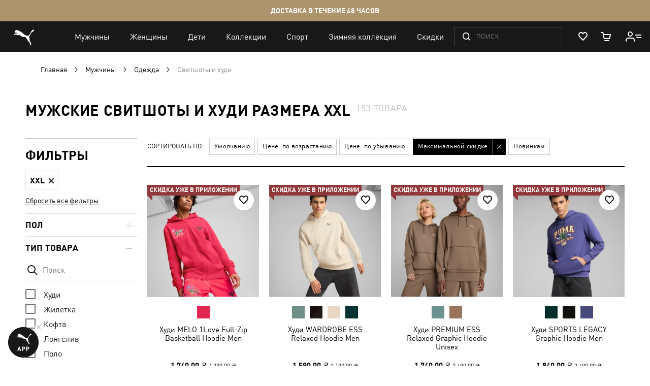

--- FILE ---
content_type: text/html; charset=UTF-8
request_url: https://ua.puma.com/ru/sportivnye-tovary-dlja-muzhchin/odezhda/tolstovki-i-hudi.html?product_div_code=2&product_list_dir=desc&product_list_order=discount&size=xxl
body_size: 87521
content:
 <!doctype html><html lang="ru" prefix="og: http://ogp.me/ns#"><head ><script> var LOCALE = 'ru\u002DRU'; var BASE_URL = 'https\u003A\u002F\u002Fua.puma.com\u002Fru\u002F'; var require = { 'baseUrl': 'https\u003A\u002F\u002Fua.puma.com\u002Fstatic\u002Fversion1763565605\u002Ffrontend\u002FOggetto\u002FPuma\u002Fru_RU' };</script>   <link rel="preload" as="font" href="https://ua.puma.com/static/version1763565605/frontend/Oggetto/Puma/ru_RU/fonts/ffdin/ffdin-light.woff" crossorigin> <link rel="preload" as="font" href="https://ua.puma.com/static/version1763565605/frontend/Oggetto/Puma/ru_RU/fonts/ffdin/ffdin-regular.woff" crossorigin> <link rel="preload" as="font" href="https://ua.puma.com/static/version1763565605/frontend/Oggetto/Puma/ru_RU/fonts/ffdin/ffdin-bold.woff" crossorigin> <link rel="preload" as="font" href="https://ua.puma.com/static/version1763565605/frontend/Oggetto/Puma/ru_RU/fonts/ffdin/ffdin-black.woff" crossorigin> <link rel="preload" as="font" href="https://ua.puma.com/static/version1763565605/frontend/Oggetto/Puma/ru_RU/fonts/ffdin/ffdin-cond-bold.woff" crossorigin> <link rel="preload" as="font" href="https://ua.puma.com/static/version1763565605/frontend/Oggetto/Puma/ru_RU/fonts/rouble/rouble_roman.woff" crossorigin> <link rel="preload" as="font" href="https://ua.puma.com/static/version1763565605/frontend/Oggetto/Puma/ru_RU/fonts/rouble/rouble_bold.woff" crossorigin> <link rel="dns-prefetch" href="https://cdnjs.cloudflare.com" crossorigin> <link rel="dns-prefetch" href="https://ad.doubleclick.net" crossorigin> <link rel="dns-prefetch" href="https://www.googletagmanager.com" crossorigin> <link rel="dns-prefetch" href="https://adservice.google.com" crossorigin><meta charset="utf-8"/>
<meta name="title" content="Мужские свитшоты и худи размера xxl"/>
<meta name="description" content="➥ Мужские свитшоты и худи размера xxl в интернет-магазине【PUMA】. ✅ Оригинальная продукция ✅ Эксклюзивные модели ⚡ Доставка в любой город Украины."/>
<meta name="robots" content="noindex, follow"/>
<meta name="apple-itunes-app" content="app-id=6748020503, app-argument=https://ua.puma.com/ru/sportivnye-tovary-dlja-muzhchin/odezhda/tolstovki-i-hudi.html?product_div_code=2&amp;product_list_dir=%5C%5Cwww.7b6284cd-8298-4998-b289-86a61bf86cd1.com/&amp;product_list_order=discount&amp;=847"/>
<meta name="viewport" content="width=device-width, initial-scale=1, maximum-scale=1, user-scalable=no"/>
<meta name="format-detection" content="telephone=no"/>
<title>Мужские свитшоты и худи размера xxl</title>
<link  rel="stylesheet" type="text/css"  media="all" href="https://ua.puma.com/static/version1763565605/frontend/Oggetto/Puma/ru_RU/css/common.min.css" />
<link  rel="stylesheet" type="text/css"  media="all" href="https://ua.puma.com/static/version1763565605/frontend/Oggetto/Puma/ru_RU/css/catalog.min.css" />
<link  rel="stylesheet" type="text/css"  rel="stylesheet" href="https://ua.puma.com/static/version1763565605/frontend/Oggetto/Puma/ru_RU/js/lib/popup-einscms/custom.minimal.min.css" />
<script  type="text/javascript"  src="https://ua.puma.com/static/version1763565605/frontend/Oggetto/Puma/ru_RU/requirejs/require.min.js"></script>
<script  type="text/javascript"  src="https://ua.puma.com/static/version1763565605/frontend/Oggetto/Puma/ru_RU/js/polyfill/object-assign.min.js"></script>
<script  type="text/javascript"  src="https://ua.puma.com/static/version1763565605/frontend/Oggetto/Puma/ru_RU/js/polyfill/intersection-observer.min.js"></script>
<script  type="text/javascript"  src="https://ua.puma.com/static/version1763565605/frontend/Oggetto/Puma/ru_RU/js/lib/popup-einscms/eins-modal-plain.min.js"></script>
<script  type="text/javascript"  src="https://ua.puma.com/static/version1763565605/frontend/Oggetto/Puma/ru_RU/requirejs-min-resolver.min.js"></script>
<script  type="text/javascript"  src="https://ua.puma.com/static/version1763565605/frontend/Oggetto/Puma/ru_RU/mage/requirejs/mixins.min.js"></script>
<script  type="text/javascript"  src="https://ua.puma.com/static/version1763565605/frontend/Oggetto/Puma/ru_RU/requirejs-config.min.js"></script>
<!--[if IE 11]>
<script  type="text/javascript"  src="https://ua.puma.com/static/version1763565605/frontend/Oggetto/Puma/ru_RU/Klevu_Search/js/klevu/ieUrlPolyfill.min.js"></script>
<![endif]-->
<link  rel="apple-touch-icon" sizes="32x32" href="https://ua.puma.com/static/version1763565605/frontend/Oggetto/Puma/ru_RU/images/icons/apple-touch-icon-32x32.png" />
<link  rel="apple-touch-icon" sizes="76x76" href="https://ua.puma.com/static/version1763565605/frontend/Oggetto/Puma/ru_RU/images/icons/apple-touch-icon-76x76.png" />
<link  rel="apple-touch-icon" sizes="120x120" href="https://ua.puma.com/static/version1763565605/frontend/Oggetto/Puma/ru_RU/images/icons/apple-touch-icon-120x120.png" />
<link  rel="apple-touch-icon" sizes="152x152" href="https://ua.puma.com/static/version1763565605/frontend/Oggetto/Puma/ru_RU/images/icons/apple-touch-icon-152x152.png" />
<link  rel="icon" type="image/x-icon" href="https://ua.puma.com/media/favicon/stores/1/favicons.png" />
<link  rel="shortcut icon" type="image/x-icon" href="https://ua.puma.com/media/favicon/stores/1/favicons.png" />
<meta name="google-site-verification" content="4JU4awm4uJCdkf58XQBE2CgxRXNYitWwnfZfLzCpuog" />
<meta name="google-site-verification" content="RumI2xt77uo980G95I3KDAOtVruVQaPVPx90QmI7bTM" />
<meta name="p:domain_verify" content="iNqcgHSKmSlMv1jrFRM5GTtPybrDbVWQ"/>

<style>.async-hide { opacity: 0 !important} </style>
<script>(function(a,s,y,n,c,h,i,d,e){s.className+=' '+y;h.start=1*new Date;
h.end=i=function(){s.className=s.className.replace(RegExp(' ?'+y),'')};
(a[n]=a[n]||[]).hide=h;setTimeout(function(){i();h.end=null},c);h.timeout=c;
})(window,document.documentElement,'async-hide','dataLayer',4000,
{'OPT-NWHZPHD':true});</script>
<script src="https://www.googleoptimize.com/optimize.js?id=OPT-NWHZPHD"></script>

<script>
	(function(i,s,o,g,r,a,m){
	i["esSdk"] = r;
	i[r] = i[r] || function() {
		(i[r].q = i[r].q || []).push(arguments)
	}, a=s.createElement(o), m=s.getElementsByTagName(o)[0]; a.async=1; a.src=g;
	m.parentNode.insertBefore(a,m)}
	) (window, document, "script", "https://esputnik.com/scripts/v1/public/scripts?apiKey=eyJhbGciOiJSUzI1NiJ9.[base64].qM11JJoY2fNLLZsmn309wwGi0r2zosapgUKZNaMkcfgdM0JIeBGnmsVZjhRwhjXRf0zmycUljPa0Lss_vnSeUg&domain=BEA95EBE-836F-4B95-8A1D-3538BC803C2F", "es");
	es("pushOn");
</script>   <script data-defer-exclude>
    window.isLoggedIn = false</script> <link rel="preconnect" href="https://js.klevu.com"/> <script type="text/javascript">
    var klevu_lang = 'ru';
    var klevu_baseCurrencyCode = 'UAH';
    var klevu_currentCurrencyCode = 'UAH';
     var klevu_pubIsInUse = true;
    var klevu_current_version = '3.3.1';</script>  <script type="text/javascript" src="https://js.klevu.com/core/v2/klevu.js"></script> <script type="text/javascript" id="klevu_jsapikeys">
    klevu({"search":{"apiKey":"klevu-158151777126011465"},"analytics":{"apiKey":"klevu-158151777126011465"}});</script> <script type="text/javascript" id="klevu_jsmodules">
    
    var klevu_addPriceSuffixToQueryControl = {
        name: 'addPriceSuffixToQuery',
        fire: function (data, scope) {
            var customerData = JSON.parse(window.localStorage.getItem('klv_mage') || '{}').customerData || {
                customer_group_id: 32000 };
            klevu.search.modules.addPriceSuffixToQuery(data, scope, klevu_baseCurrencyCode, customerData.customer_group_id);
        }
    };

    (function (klevu) {
        klevu.extend(true, klevu.search.modules, {
            addPriceSuffixToQuery: function (data, scope, currencyCode, customerGroupId) {
                if (typeof data.request.current === "undefined") {
                    return false;
                }

                klevu.each(data.request.current.recordQueries, function (key, query) {
                    
                    klevu.setObjectPath(
                        data,
                        "localOverrides.query." + query.id + ".settings.priceFieldSuffix",
                        currencyCode + '-' + customerGroupId
                    );
                });
            },
            mageConvertPriceRecordCurrencyData: function (productRecords, currencyCode, currencyRates) {
                if (!productRecords) {
                    return;
                }

                klevu.each(productRecords, function (recordKey, productRecord) {
                    var fromRate = parseFloat(currencyRates[productRecord.currency] || 0);
                    var toRate = parseFloat(currencyRates[currencyCode] || 0);
                    if (!fromRate || !toRate) {
                        return;
                    }

                    var exchangeRate = toRate / fromRate;

                    if (klevu.isNumeric(klevu.getObjectPath(productRecord, "price"))) {
                        productRecord.price *= exchangeRate;
                    }
                    if (klevu.isNumeric(klevu.getObjectPath(productRecord, "salePrice"))) {
                        productRecord.salePrice *= exchangeRate;
                    }
                    if (klevu.isNumeric(klevu.getObjectPath(productRecord, "startPrice"))) {
                        productRecord.startPrice *= exchangeRate;
                    }

                    productRecord.currency = currencyCode;
                });
            }
        });
    })(klevu);</script> <script type="text/javascript" id="klevu_jsinteractive">
    klevu.interactive(function () {
        var options = {"url":{"protocol":"https:","landing":"https:\/\/ua.puma.com\/ru\/catalogsearch\/result\/","search":"https:\/\/eucsv2.klevu.com\/cs\/v2\/search"},"search":{"minChars":0,"searchBoxSelector":"input[type=text][name=q],input[type=search][name=q],.kuSearchInput"}};
         klevu(options);
         });</script>  <script type="text/javascript" src="https://js.klevu.com/theme/default/v2/quick-search-theme.js"></script> <link rel="stylesheet" href="https://ua.puma.com/webcomponent/dist/version62233/main.css"> <link rel="stylesheet" href="https://ua.puma.com/webcomponent/dist/version62233/mainMagento.css"> <script data-defer-exclude>
    window.pumaComponentsPublicPath = 'https://ua.puma.com/webcomponent/dist/version62233';</script> <script async src="https://ua.puma.com/webcomponent/dist/version62233/es5/main.js"></script> <script async src="https://ua.puma.com/webcomponent/dist/version62233/es5/lib/puma-core.js"></script> <script async src="https://ua.puma.com/webcomponent/dist/version62233/es5/lib/puma-minicart.js"></script> <script async src="https://ua.puma.com/webcomponent/dist/version62233/es5/lib/puma-navigation-subnav-column.js"></script> <script type="text/x-magento-init">
        {
            "*": {
                "Magento_PageCache/js/form-key-provider": {
                    "isPaginationCacheEnabled":
                        0                }
            }
        }</script><link rel="stylesheet" type="text/css" media="all" href="https://maxcdn.bootstrapcdn.com/font-awesome/latest/css/font-awesome.min.css"> <script>
(function (w,d,dn,t){w[dn]=w[dn]||[];w[dn].push({eventType:'init',value:t,dc:''});
var f=d.getElementsByTagName('script')[0],c=d.createElement('script');c.async=true;
c.src='https://tags.creativecdn.com/pt0qctK4gPMMkApEr5Qv.js';
f.parentNode.insertBefore(c,f);})(window,document,'rtbhEvents','pt0qctK4gPMMkApEr5Qv');
</script>  <script data-defer-exclude>
        dataLayer = window.dataLayer || [];
        var isAuthorized = window.isLoggedIn;
        var pageCategory = 'product category page';
        var loggedStatus = isAuthorized ? 'regular logged' : 'not logged';
        var categoryId = 'mens-clothing-sweatshirts-hoodies';

        var data = {
            pageCategory: pageCategory,
            LoggedStatus: loggedStatus
        };

        if (isAuthorized && localStorage.getItem('analyticsCustomer')) {
            var customer = JSON.parse(localStorage.getItem('analyticsCustomer'));
            data.UserID = customer.id;
            data['Email_id'] = customer['email_id'];
        }

        if (categoryId) {
            data.category_id = categoryId;
        }

        dataLayer.push(data);</script>  <!-- GOOGLE TAG MANAGER --><script type="text/javascript" data-defer-exclude>
        //<![CDATA[
        dataLayer = window.dataLayer || [];
        (function(w,d,s,l,i){w[l]=w[l]||[];w[l].push({'gtm.start': new Date().getTime(),event:'gtm.js'});
            var f=d.getElementsByTagName(s)[0], j=d.createElement(s),dl=l!='dataLayer'?'&l='+l:'';j.async=true;
            j.src= '//www.googletagmanager.com/gtm.js?id='+i+dl;f.parentNode.insertBefore(j,f);
        })(window,document,'script','dataLayer','GTM-NGRK2MF');

        var dlCurrencyCode = 'UAH';
        //]]>
</script><!-- END GOOGLE TAG MANAGER --> <meta property="og:locale" content="ru_RU" /><meta property="og:title" content="&#x041C;&#x0443;&#x0436;&#x0441;&#x043A;&#x0438;&#x0435;&#x20;&#x0441;&#x0432;&#x0438;&#x0442;&#x0448;&#x043E;&#x0442;&#x044B;&#x20;&#x0438;&#x20;&#x0445;&#x0443;&#x0434;&#x0438;&#x20;&#x0440;&#x0430;&#x0437;&#x043C;&#x0435;&#x0440;&#x0430;&#x20;xxl" /><meta property="og:description" content="&#x27A5;&#x20;&#x041C;&#x0443;&#x0436;&#x0441;&#x043A;&#x0438;&#x0435;&#x20;&#x0441;&#x0432;&#x0438;&#x0442;&#x0448;&#x043E;&#x0442;&#x044B;&#x20;&#x0438;&#x20;&#x0445;&#x0443;&#x0434;&#x0438;&#x20;&#x0440;&#x0430;&#x0437;&#x043C;&#x0435;&#x0440;&#x0430;&#x20;xxl&#x20;&#x0432;&#x20;&#x0438;&#x043D;&#x0442;&#x0435;&#x0440;&#x043D;&#x0435;&#x0442;-&#x043C;&#x0430;&#x0433;&#x0430;&#x0437;&#x0438;&#x043D;&#x0435;&#x3010;PUMA&#x3011;.&#x20;&#x2705;&#x20;&#x041E;&#x0440;&#x0438;&#x0433;&#x0438;&#x043D;&#x0430;&#x043B;&#x044C;&#x043D;&#x0430;&#x044F;&#x20;&#x043F;&#x0440;&#x043E;&#x0434;&#x0443;&#x043A;&#x0446;&#x0438;&#x044F;&#x20;&#x2705;&#x20;&#x042D;&#x043A;&#x0441;&#x043A;&#x043B;&#x044E;&#x0437;&#x0438;&#x0432;&#x043D;&#x044B;&#x0435;&#x20;&#x043C;&#x043E;&#x0434;&#x0435;&#x043B;&#x0438;&#x20;&#x26A1;&#x20;&#x0414;&#x043E;&#x0441;&#x0442;&#x0430;&#x0432;&#x043A;&#x0430;&#x20;&#x0432;&#x20;&#x043B;&#x044E;&#x0431;&#x043E;&#x0439;&#x20;&#x0433;&#x043E;&#x0440;&#x043E;&#x0434;&#x20;&#x0423;&#x043A;&#x0440;&#x0430;&#x0438;&#x043D;&#x044B;." /><meta property="og:url" content="https://ua.puma.com/ru/sportivnye-tovary-dlja-muzhchin/odezhda/tolstovki-i-hudi.html?product_div_code=2&product_list_dir=desc&product_list_order=discount&size=xxl" /><meta property="og:image" content="https://ua.puma.com/static/version1763565605/frontend/Oggetto/Puma/ru_RU/images/logo.svg" />  <script>
    window.$isPolituch = "false" === 'true';</script><link rel="preload" href="https://images.puma.com/image/upload/f_auto,q_auto,b_rgb:fafafa/global/627787/01/mod01/fnd/UKR/w/320/h/320/fmt/png" as="image"  fetchpriority="high"  /><link rel="preload" href="https://images.puma.com/image/upload/f_auto,q_auto,b_rgb:fafafa/global/629648/87/mod01/fnd/UKR/w/320/h/320/fmt/png" as="image"  /><link rel="preload" href="https://images.puma.com/image/upload/f_auto,q_auto,b_rgb:fafafa/global/629667/93/mod01/fnd/UKR/w/320/h/320/fmt/png" as="image"  /><link rel="preload" href="https://images.puma.com/image/upload/f_auto,q_auto,b_rgb:fafafa/global/629629/46/mod01/fnd/UKR/w/320/h/320/fmt/png" as="image"  />  <link rel="alternate" hreflang="ru-ua" href="https://ua.puma.com/ru/sportivnye-tovary-dlja-muzhchin/odezhda/tolstovki-i-hudi.html?product_div_code=2&product_list_dir=desc&product_list_order=discount&size=xxl" /> <link rel="alternate" hreflang="uk-ua" href="https://ua.puma.com/uk/sportivnye-tovary-dlja-muzhchin/odezhda/tolstovki-i-hudi.html?product_div_code=2&product_list_dir=desc&product_list_order=discount&size=xxl" /> <script type="text/javascript" id="klevu_initsessiondata">
    var nowUnixtime = parseInt(Date.now() / 1000);

    function klevufejs_getCookie(name) {
        if (typeof (name) === "undefined") {
            name = "klv_mage";
        }
        var c = "",
            ca = document.cookie.split(';');

        for (var i = 0; i < ca.length; i++) {
            c = ca[i];
            if (typeof c !== "string") {
                continue;
            }
            var cookiePair = c.split("=");

            if (name === cookiePair[0].trim()) {
                try {
                    return JSON.parse(decodeURIComponent(cookiePair[1]));
                } catch (err) {
                    
                }
            }
        }
        return {
            expire_sections: {}
        };
    }

    document.addEventListener('klevu.customerData.loaded', function (e) {
        var klevufejs_cookie = klevufejs_getCookie();
        klevufejs_cookie.expire_sections.customerData = nowUnixtime + 600;

        document.cookie = "klv_mage=" + JSON.stringify(klevufejs_cookie) + ";" + (new Date((nowUnixtime + 600000) * 1000).toUTCString()) + ";path=/;SameSite=Strict";
    });

    var klevufejs_cookie = klevufejs_getCookie();
    var klevuData = {
        ...{
            customerData: {
                revalidate_after: -1
            }
        },
        ...JSON.parse(window.localStorage.getItem('klv_mage') || '{}')
    };

    const klevuCustomerDataLoadedEvent = document.createEvent('CustomEvent');
    klevuCustomerDataLoadedEvent.initEvent('klevu.customerData.loaded', false, true);
    const klevuCustomerDataLoadErrorEvent = document.createEvent('CustomEvent');
    klevuCustomerDataLoadErrorEvent.initEvent('klevu.customerData.loadError', false, true);

    if (typeof klevufejs_cookie.expire_sections !== "object"
        || (klevufejs_cookie.expire_sections.customerData || -1) < nowUnixtime
        || klevuData.customerData.revalidate_after < nowUnixtime
    ) {
        var xhttp = new XMLHttpRequest();
        xhttp.onerror = function (request) {
            document.dispatchEvent(klevuCustomerDataLoadErrorEvent);
        };
        xhttp.ontimeout = function (request) {
            this.onerror(request);
        };
        xhttp.onload = function (request) {
            if (this.status >= 400 || this.timeout) {
                this.onerror(request);
                return;
            }

            var klevuData = JSON.parse(window.localStorage.getItem('klv_mage') || '{}');
            klevuData.customerData = JSON.parse(this.response);
            window.localStorage.setItem('klv_mage', JSON.stringify(klevuData));

            document.dispatchEvent(klevuCustomerDataLoadedEvent);
        };
        xhttp.open('GET', 'https://ua.puma.com/ru/rest/V1/klevu/customerData', false);
        xhttp.send();
    } else {
        document.dispatchEvent(klevuCustomerDataLoadedEvent);
    }</script></head><body data-container="body" data-mage-init='{"loaderAjax": {}, "loader": { "icon": "https://ua.puma.com/static/version1763565605/frontend/Oggetto/Puma/ru_RU/images/loader-2.gif"}}' id="html-body" class="page-pressed-footer page-with-filter page-products categorypath-sportivnye-tovary-dlja-muzhchin-odezhda-tolstovki-i-hudi category-tolstovki-i-hudi catalog-category-view page-layout-2columns-left" data-category="179" data-device=""> <script data-defer-exclude>
    window.isLoggedIn = false</script>       <script type="text/x-magento-init">
    {
        "*": {
            "Magento_PageBuilder/js/widget-initializer": {
                "config": {"[data-content-type=\"slider\"][data-appearance=\"default\"]":{"Magento_PageBuilder\/js\/content-type\/slider\/appearance\/default\/widget":false},"[data-content-type=\"map\"]":{"Magento_PageBuilder\/js\/content-type\/map\/appearance\/default\/widget":false},"[data-content-type=\"row\"]":{"Magento_PageBuilder\/js\/content-type\/row\/appearance\/default\/widget":false},"[data-content-type=\"tabs\"]":{"Magento_PageBuilder\/js\/content-type\/tabs\/appearance\/default\/widget":false},"[data-content-type=\"slide\"]":{"Magento_PageBuilder\/js\/content-type\/slide\/appearance\/default\/widget":{"buttonSelector":".pagebuilder-slide-button","showOverlay":"hover","dataRole":"slide"}},"[data-content-type=\"banner\"]":{"Magento_PageBuilder\/js\/content-type\/banner\/appearance\/default\/widget":{"buttonSelector":".pagebuilder-banner-button","showOverlay":"hover","dataRole":"banner"}},"[data-content-type=\"buttons\"]":{"Magento_PageBuilder\/js\/content-type\/buttons\/appearance\/inline\/widget":false},"[data-content-type=\"products\"][data-appearance=\"carousel\"]":{"Magento_PageBuilder\/js\/content-type\/products\/appearance\/carousel\/widget":false}},
                "breakpoints": {"desktop":{"label":"Desktop","stage":true,"default":true,"class":"desktop-switcher","icon":"Magento_PageBuilder::css\/images\/switcher\/switcher-desktop.svg","conditions":{"min-width":"1024px"},"options":{"products":{"default":{"slidesToShow":"5"}}}},"tablet":{"conditions":{"max-width":"1024px","min-width":"768px"},"options":{"products":{"default":{"slidesToShow":"4"},"continuous":{"slidesToShow":"3"}}}},"mobile":{"label":"Mobile","stage":true,"class":"mobile-switcher","icon":"Magento_PageBuilder::css\/images\/switcher\/switcher-mobile.svg","media":"only screen and (max-width: 768px)","conditions":{"max-width":"768px","min-width":"640px"},"options":{"products":{"default":{"slidesToShow":"3"}}}},"mobile-small":{"conditions":{"max-width":"640px"},"options":{"products":{"default":{"slidesToShow":"2"},"continuous":{"slidesToShow":"1"}}}}}            }
        }
    }</script>  <div class="cookie-status-message" id="cookie-status">The store will not work correctly when cookies are disabled.</div> <script type="text&#x2F;javascript">document.querySelector("#cookie-status").style.display = "none";</script> <script type="text/x-magento-init">
    {
        "*": {
            "cookieStatus": {}
        }
    }</script> <script type="text/x-magento-init">
    {
        "*": {
            "mage/cookies": {
                "expires": null,
                "path": "\u002F",
                "domain": ".ua.puma.com",
                "secure": true,
                "lifetime": "600000"
            }
        }
    }</script>  <noscript><div class="message global noscript"><div class="content"><p><strong>Возможно, в вашем браузере отключен JavaScript.</strong> <span> Пожалуйста, включите Javascript в настройках браузера.</span></p></div></div></noscript>    <script> window.cookiesConfig = window.cookiesConfig || {}; window.cookiesConfig.secure = true; </script> <script>    require.config({
        map: {
            '*': {
                wysiwygAdapter: 'mage/adminhtml/wysiwyg/tiny_mce/tinymce5Adapter'
            }
        }
    });</script>  <script>
    require.config({
        paths: {
            googleMaps: 'https\u003A\u002F\u002Fmaps.googleapis.com\u002Fmaps\u002Fapi\u002Fjs\u003Fv\u003D3\u0026key\u003D'
        },
        config: {
            'Magento_PageBuilder/js/utils/map': {
                style: ''
            },
            'Magento_PageBuilder/js/content-type/map/preview': {
                apiKey: '',
                apiKeyErrorMessage: 'You\u0020must\u0020provide\u0020a\u0020valid\u0020\u003Ca\u0020href\u003D\u0027https\u003A\u002F\u002Fua.puma.com\u002Fru\u002Fadminhtml\u002Fsystem_config\u002Fedit\u002Fsection\u002Fcms\u002F\u0023cms_pagebuilder\u0027\u0020target\u003D\u0027_blank\u0027\u003EGoogle\u0020Maps\u0020API\u0020key\u003C\u002Fa\u003E\u0020to\u0020use\u0020a\u0020map.'
            },
            'Magento_PageBuilder/js/form/element/map': {
                apiKey: '',
                apiKeyErrorMessage: 'You\u0020must\u0020provide\u0020a\u0020valid\u0020\u003Ca\u0020href\u003D\u0027https\u003A\u002F\u002Fua.puma.com\u002Fru\u002Fadminhtml\u002Fsystem_config\u002Fedit\u002Fsection\u002Fcms\u002F\u0023cms_pagebuilder\u0027\u0020target\u003D\u0027_blank\u0027\u003EGoogle\u0020Maps\u0020API\u0020key\u003C\u002Fa\u003E\u0020to\u0020use\u0020a\u0020map.'
            },
        }
    });</script> <script>
    require.config({
        shim: {
            'Magento_PageBuilder/js/utils/map': {
                deps: ['googleMaps']
            }
        }
    });</script> <script type="text/javascript">
    var analyticsPageData = {"category":{"category":{"store_id":"1","entity_id":"179","attribute_set_id":"3","parent_id":"176","created_at":"2017-05-11 12:22:03","updated_at":"2025-10-21 17:46:35","path":"1\/2\/142\/176\/179","position":"2","level":"4","children_count":"0","mobile_app_image":null,"manual_products_assignment":"0","content_manager_banner":"107","show_subcategory_menu_images":"0","custom_apply_to_products":"0","custom_use_parent_settings":"0","include_in_menu":"1","is_anchor":"1","is_active":"1","landing_page":null,"canonical_url":null,"title_authorized":null,"h1":"\u041c\u0443\u0436\u0441\u043a\u0438\u0435 \u0441\u0432\u0438\u0442\u0448\u043e\u0442\u044b \u0438 \u0445\u0443\u0434\u0438","page_layout":null,"meta_keywords":"\u043c\u0443\u0436\u0441\u043a\u0438\u0435 \u0442\u043e\u043b\u0441\u0442\u043e\u0432\u043a\u0438 \u0445\u0443\u0434\u0438\r\n","social_media_image":null,"custom_image_5":null,"custom_image_4":null,"is_right_side_menu":"0","custom_design_to":null,"custom_design_from":null,"is_last_unit_two_category":"0","is_tag":"0","stock_control":"1","show_in_filter":"1","is_last_unit_category":"0","is_bold":"0","custom_design":null,"robots_follow_index":"0","use_disabled_filters":"0","is_exclude_cat":"0","remove_link_from_navigation":"0","is_age_category":"0","is_sales_category":"0","label":null,"hero_products_top":null,"url_path":"sportivnye-tovary-dlja-muzhchin\/odezhda\/tolstovki-i-hudi","custom_image_3":null,"name":"\u0421\u0432\u0438\u0442\u0448\u043e\u0442\u044b \u0438 \u0445\u0443\u0434\u0438","static_seo_text":null,"unique_filters":["article_type"],"disabled_filters":"","seo_text":"<div data-content-type=\"html\" data-appearance=\"default\" data-element=\"main\">&lt;p&gt;\u0412&amp;nbsp;\u0448\u043a\u0430\u0444\u0443 \u0431\u043e\u043b\u044c\u0448\u0438\u043d\u0441\u0442\u0432\u0430 \u0441\u043e\u0432\u0440\u0435\u043c\u0435\u043d\u043d\u044b\u0445 \u043c\u0443\u0436\u0447\u0438\u043d \u043e\u0431\u044f\u0437\u0430\u0442\u0435\u043b\u044c\u043d\u043e \u043d\u0430\u0439\u0434\u0435\u0442\u0441\u044f \u0445\u043e\u0442\u044f&amp;nbsp;\u0431\u044b \u043e\u0434\u043d\u0430 \u0442\u043e\u043b\u0441\u0442\u043e\u0432\u043a\u0430, \u0441\u0432\u0438\u0442\u0448\u043e\u0442 \u0438\u043b\u0438 \u0445\u0443\u0434\u0438. \u0415\u0441\u043b\u0438 \u0432\u044b&amp;nbsp;&amp;mdash; \u043f\u043e\u043a\u043b\u043e\u043d\u043d\u0438\u043a \u0443\u043b\u0438\u0447\u043d\u043e\u0439 \u043c\u043e\u0434\u044b, \u043e\u0434\u0435\u0436\u0434\u044b \u0432&amp;nbsp;\u0443\u0434\u043e\u0431\u043d\u043e\u043c \u0441\u043f\u043e\u0440\u0442\u0438\u0432\u043d\u043e\u043c \u0441\u0442\u0438\u043b\u0435, \u0442\u043e\u043b\u0441\u0442\u043e\u0432\u043a\u0438 \u0431\u0440\u0435\u043d\u0434\u0430 PUMA \u043e\u0431\u044f\u0437\u0430\u0442\u0435\u043b\u044c\u043d\u043e \u043f\u0440\u0438\u0434\u0443\u0442\u0441\u044f \u0432\u0430\u043c \u043f\u043e&amp;nbsp;\u0434\u0443\u0448\u0435.&lt;\/p&gt;\r\n&lt;h2&gt;\u041a\u0430\u043a \u0432\u044b\u0431\u0440\u0430\u0442\u044c \u043c\u0443\u0436\u0441\u043a\u0443\u044e \u043a\u043e\u0444\u0442\u0443 \u0438\u0437&amp;nbsp;\u0430\u0441\u0441\u043e\u0440\u0442\u0438\u043c\u0435\u043d\u0442\u0430 PUMA?&lt;\/h2&gt;\r\n&lt;p&gt;\u041d\u0435\u043c\u0435\u0446\u043a\u0438\u0439 \u0431\u0440\u0435\u043d\u0434 PUMA \u0441&amp;nbsp;\u0441\u0435\u0440\u0435\u0434\u0438\u043d\u044b \u043f\u0440\u043e\u0448\u043b\u043e\u0433\u043e \u0432\u0435\u043a\u0430 \u044f\u0432\u043b\u044f\u0435\u0442\u0441\u044f \u0437\u0430\u043a\u043e\u043d\u043e\u0434\u0430\u0442\u0435\u043b\u0435\u043c \u043c\u043e\u0434\u044b \u0432&amp;nbsp;\u0441\u043f\u043e\u0440\u0442\u0438\u0432\u043d\u043e\u043c \u0441\u0442\u0438\u043b\u0435, \u0430&amp;nbsp;\u043a\u0430\u0447\u0435\u0441\u0442\u0432\u043e \u043e\u0434\u0435\u0436\u0434\u044b, \u043f\u0440\u043e\u0438\u0437\u0432\u043e\u0434\u0438\u043c\u043e\u0439 \u043a\u043e\u043c\u043f\u0430\u043d\u0438\u0435\u0439, \u043f\u0440\u0438\u0437\u043d\u0430\u043d\u043e \u044d\u0442\u0430\u043b\u043e\u043d\u043d\u044b\u043c. \u0421\u043e\u043e\u0442\u0432\u0435\u0442\u0441\u0442\u0432\u0443\u044e\u0442 \u044d\u0442\u0438\u043c \u0445\u0430\u0440\u0430\u043a\u0442\u0435\u0440\u0438\u0441\u0442\u0438\u043a\u0430\u043c\u0438 \u0438&amp;nbsp;\u043c\u0443\u0436\u0441\u043a\u0438\u0435 \u043a\u043e\u0444\u0442\u044b PUMA. \u0422\u0435\u043f\u043b\u044b\u0435 \u0442\u043e\u043b\u0441\u0442\u043e\u0432\u043a\u0438, \u0443\u0434\u043e\u0431\u043d\u044b\u0435 \u0445\u0443\u0434\u0438, \u0441\u0442\u0438\u043b\u044c\u043d\u044b\u0435 \u0441\u0432\u0438\u0442\u0448\u043e\u0442\u044b \u0432&amp;nbsp;\u0440\u0430\u0437\u043d\u044b\u0445 \u0444\u0430\u0441\u043e\u043d\u0430\u0445 \u0438&amp;nbsp;\u0446\u0432\u0435\u0442\u043e\u0432\u044b\u0445 \u0440\u0435\u0448\u0435\u043d\u0438\u044f\u0445&amp;nbsp;&amp;mdash; \u043f\u0440\u043e\u0434\u0443\u043a\u0446\u0438\u044f \u044d\u0442\u043e\u0439 \u043b\u0438\u043d\u0435\u0439\u043a\u0438 \u0432&amp;nbsp;\u0430\u0441\u0441\u043e\u0440\u0442\u0438\u043c\u0435\u043d\u0442\u0435 \u0431\u0440\u0435\u043d\u0434\u0430 \u043f\u0440\u0435\u0434\u0441\u0442\u0430\u0432\u043b\u0435\u043d\u0430 \u0434\u0435\u0441\u044f\u0442\u043a\u0430\u043c\u0438 \u043c\u043e\u0434\u0435\u043b\u0435\u0439.&lt;\/p&gt;\r\n&lt;p&gt;\u0421\u0442\u043e\u043b\u044c \u0448\u0438\u0440\u043e\u043a\u043e\u0435 \u0440\u0430\u0437\u043d\u043e\u043e\u0431\u0440\u0430\u0437\u0438\u0435 \u044f\u0432\u043b\u044f\u0435\u0442\u0441\u044f \u0433\u0430\u0440\u0430\u043d\u0442\u0438\u0435\u0439, \u0447\u0442\u043e \u0441\u0440\u0435\u0434\u0438 \u043f\u0440\u0435\u0434\u043b\u043e\u0436\u0435\u043d\u0438\u0439 \u043e\u0431\u044f\u0437\u0430\u0442\u0435\u043b\u044c\u043d\u043e \u043d\u0430\u0439\u0434\u0435\u0442\u0441\u044f \u0438\u0434\u0435\u0430\u043b\u044c\u043d\u043e\u0435 \u0434\u043b\u044f \u043a\u0430\u0436\u0434\u043e\u0433\u043e \u043c\u0443\u0436\u0447\u0438\u043d\u044b. \u0410&amp;nbsp;\u0447\u0442\u043e\u0431\u044b \u0441\u0434\u0435\u043b\u0430\u0442\u044c \u0432\u044b\u0431\u043e\u0440 \u0431\u044b\u043b\u043e \u043f\u0440\u043e\u0449\u0435, \u043f\u0440\u0435\u0434\u043b\u0430\u0433\u0430\u0435\u043c \u0443\u0447\u0438\u0442\u044b\u0432\u0430\u0442\u044c \u0442\u0430\u043a\u0438\u0435 \u043a\u0440\u0438\u0442\u0435\u0440\u0438\u0438:&lt;\/p&gt;\r\n&lt;p&gt;-&amp;nbsp;\u0446\u0432\u0435\u0442&amp;nbsp;&amp;mdash; \u043a\u043e\u043c\u043f\u0430\u043d\u0438\u044f \u043f\u0440\u043e\u0438\u0437\u0432\u043e\u0434\u0438\u0442 \u043e\u0434\u043d\u043e\u0446\u0432\u0435\u0442\u043d\u044b\u0435 \u0438&amp;nbsp;\u043f\u0440\u0438\u043d\u0442\u043e\u0432\u0430\u043d\u043d\u044b\u0435 \u0432\u0430\u0440\u0438\u0430\u043d\u0442\u044b \u043c\u0443\u0436\u0441\u043a\u0438\u0445 \u043a\u043e\u0444\u0442, \u043e\u0434\u0435\u0436\u0434\u0430 \u0441\u0432\u0435\u0442\u043b\u044b\u0445 \u043e\u0442\u0442\u0435\u043d\u043a\u043e\u0432 \u043e\u0431\u043b\u0430\u0434\u0430\u0435\u0442 \u0441\u043f\u043e\u0441\u043e\u0431\u043d\u043e\u0441\u0442\u044c\u044e &amp;laquo;\u043e\u0441\u0432\u0435\u0436\u0430\u0442\u044c&amp;raquo; \u0432\u043d\u0435\u0448\u043d\u043e\u0441\u0442\u044c, \u0432&amp;nbsp;\u0442\u043e&amp;nbsp;\u0432\u0440\u0435\u043c\u044f \u043a\u0430\u043a \u0442\u0435\u043c\u043d\u044b\u0435 \u0432\u0435\u0449\u0438 \u0431\u043e\u043b\u0435\u0435 \u043f\u0440\u0430\u043a\u0442\u0438\u0447\u043d\u044b, \u043e\u0434\u0435\u0436\u0434\u0430 \u0441&amp;nbsp;\u044f\u0440\u043a\u0438\u043c \u043f\u0440\u0438\u043d\u0442\u043e\u043c \u0441\u0434\u0435\u043b\u0430\u0435\u0442 \u043e\u0431\u0440\u0430\u0437 \u0431\u043e\u043b\u0435\u0435 \u0442\u0440\u0435\u043d\u0434\u043e\u0432\u044b\u043c; -&amp;nbsp;\u0440\u0430\u0437\u043c\u0435\u0440&amp;nbsp;&amp;mdash; \u0447\u0442\u043e\u0431\u044b \u043d\u0435&amp;nbsp;\u043e\u0448\u0438\u0431\u0438\u0442\u044c\u0441\u044f \u0441&amp;nbsp;\u0432\u0430\u0440\u0438\u0430\u043d\u0442\u043e\u043c, \u043f\u0435\u0440\u0435\u0434 \u043f\u043e\u043a\u0443\u043f\u043a\u043e\u0439 \u0432\u0435\u0449\u0438 \u043b\u0443\u0447\u0448\u0435 \u043e\u0437\u043d\u0430\u043a\u043e\u043c\u0438\u0442\u044c\u0441\u044f \u0441&amp;nbsp;\u0440\u0430\u0437\u043c\u0435\u0440\u043d\u043e\u0439 \u0441\u0435\u0442\u043a\u043e\u0439, \u043a\u043e\u0442\u043e\u0440\u0430\u044f \u043f\u0440\u0438\u043b\u0430\u0433\u0430\u0435\u0442\u0441\u044f \u043a&amp;nbsp;\u043a\u0430\u0436\u0434\u043e\u0439 \u043c\u043e\u0434\u0435\u043b\u0438 PUMA; -&amp;nbsp;\u0444\u0430\u0441\u043e\u043d&amp;nbsp;&amp;mdash; \u043c\u0443\u0436\u0441\u043a\u0438\u0435 \u043a\u043e\u0444\u0442\u044b \u0431\u0440\u0435\u043d\u0434\u0430 \u0431\u044b\u0432\u0430\u044e\u0442 \u0441\u0432\u043e\u0431\u043e\u0434\u043d\u043e\u0433\u043e \u043a\u0440\u043e\u044f \u0438&amp;nbsp;\u0431\u043e\u043b\u0435\u0435 \u043f\u0440\u0438\u0442\u0430\u043b\u0435\u043d\u043d\u044b\u0435, \u0441&amp;nbsp;\u0443\u0434\u043b\u0438\u043d\u0435\u043d\u043d\u043e\u0439 \u0441\u043f\u0438\u043d\u043a\u043e\u0439, \u0441&amp;nbsp;\u0440\u0443\u043a\u0430\u0432\u0430\u043c\u0438 \u0440\u0430\u0437\u043d\u043e\u0433\u043e \u0444\u0430\u0441\u043e\u043d\u0430, \u0441&amp;nbsp;\u0437\u0430\u0441\u0442\u0435\u0436\u043a\u0430\u043c\u0438, \u0441&amp;nbsp;\u043a\u0430\u043f\u044e\u0448\u043e\u043d\u043e\u043c \u0438&amp;nbsp;\u0431\u0435\u0437.&lt;\/p&gt;\r\n&lt;ul&gt;\r\n&lt;\/ul&gt;\r\n&lt;h2&gt;\u041c\u0443\u0436\u0441\u043a\u0438\u0435 \u043a\u043e\u0444\u0442\u044b PUMA: \u043a\u0430\u043a\u0438\u0435 \u0431\u044b\u0432\u0430\u044e\u0442?&lt;\/h2&gt;\r\n&lt;p&gt;\u0412&amp;nbsp;\u0430\u0441\u0441\u043e\u0440\u0442\u0438\u043c\u0435\u043d\u0442\u0435 PUMA \u043c\u0443\u0436\u0441\u043a\u0438\u0435 \u043a\u043e\u0444\u0442\u044b \u043f\u0440\u0435\u0434\u0441\u0442\u0430\u0432\u043b\u0435\u043d\u044b \u043c\u043e\u0434\u0435\u043b\u044f\u043c\u0438 \u043d\u0435\u0441\u043a\u043e\u043b\u044c\u043a\u0438\u0445 \u0432\u0438\u0434\u043e\u0432:&lt;\/p&gt;\r\n&lt;p&gt;-&amp;nbsp;\u0442\u043e\u043b\u0441\u0442\u043e\u0432\u043a\u0438&amp;nbsp;&amp;mdash; \u0434\u043b\u044f \u0442\u0430\u043a\u0438\u0445 \u043c\u043e\u0434\u0435\u043b\u0435\u0439 \u0445\u0430\u0440\u0430\u043a\u0442\u0435\u0440\u043d\u043e \u043d\u0430\u043b\u0438\u0447\u0438\u0435 \u043a\u0430\u043f\u044e\u0448\u043e\u043d\u0430 \u0438&amp;nbsp;\u0437\u0430\u0441\u0442\u0435\u0436\u043a\u0438-\u043c\u043e\u043b\u043d\u0438\u0438, \u043a\u0430\u0440\u043c\u0430\u043d\u044b \u0432&amp;nbsp;\u043a\u043e\u0444\u0442\u0435 \u0440\u0430\u0441\u043f\u043e\u043b\u043e\u0436\u0435\u043d\u044b \u043f\u043e&amp;nbsp;\u0431\u043e\u043a\u0430\u043c, \u0434\u043b\u0438\u043d\u0430 \u0438\u0437\u0434\u0435\u043b\u0438\u0439 \u0434\u043e\u0441\u0442\u0438\u0433\u0430\u0435\u0442 \u043f\u0440\u0438\u043c\u0435\u0440\u043d\u043e \u0441\u0435\u0440\u0435\u0434\u0438\u043d\u044b \u0431\u0435\u0434\u0440\u0430, \u0431\u043b\u0430\u0433\u043e\u0434\u0430\u0440\u044f \u0437\u0430\u0441\u0442\u0435\u0436\u043a\u0435-\u043c\u043e\u043b\u043d\u0438\u0438 \u0438\u0445&amp;nbsp;\u043b\u0435\u0433\u043a\u043e \u043d\u0430\u0434\u0435\u0442\u044c \u043f\u043e\u0432\u0435\u0440\u0445 \u0444\u0443\u0442\u0431\u043e\u043b\u043a\u0438 \u0438\u043b\u0438 \u0442\u043e\u043d\u043a\u043e\u0439 \u043a\u043e\u0444\u0442\u044b, \u043c\u043e\u0433\u0443\u0442 \u043f\u043e\u0441\u043b\u0443\u0436\u0438\u0442\u044c \u0430\u043b\u044c\u0442\u0435\u0440\u043d\u0430\u0442\u0438\u0432\u043e\u0439 \u0431\u043e\u043c\u0431\u0435\u0440\u0443 \u0438\u043b\u0438 \u0432\u0435\u0442\u0440\u043e\u0432\u043a\u0435; -&amp;nbsp;\u0445\u0443\u0434\u0438&amp;nbsp;&amp;mdash; \u0442\u0440\u0430\u0434\u0438\u0446\u0438\u043e\u043d\u043d\u043e \u0432&amp;nbsp;\u044d\u0442\u0443 \u043a\u0430\u0442\u0435\u0433\u043e\u0440\u0438\u044e \u043f\u043e\u043f\u0430\u0434\u0430\u044e\u0442 \u043a\u043e\u0444\u0442\u044b \u0441&amp;nbsp;\u043a\u0430\u043f\u044e\u0448\u043e\u043d\u043e\u043c \u0438&amp;nbsp;\u0431\u0435\u0437 \u0437\u0430\u0441\u0442\u0435\u0436\u043a\u0438, \u0430&amp;nbsp;\u0441\u043f\u0435\u0440\u0435\u0434\u0438 \u0443&amp;nbsp;\u043d\u0438\u0445 \u0435\u0441\u0442\u044c \u043a\u0430\u0440\u043c\u0430\u043d-\u043a\u0435\u043d\u0433\u0443\u0440\u0443, \u043a\u0440\u043e\u0439 \u0443&amp;nbsp;\u0445\u0443\u0434\u0438 \u0431\u043e\u043b\u0435\u0435 \u0441\u0432\u043e\u0431\u043e\u0434\u043d\u044b\u0439, \u0447\u0435\u043c \u0443&amp;nbsp;\u0442\u043e\u043b\u0441\u0442\u043e\u0432\u043e\u043a; -&amp;nbsp;\u0441\u0432\u0438\u0442\u0448\u043e\u0442\u044b&amp;nbsp;&amp;mdash; \u043d\u0430\u0438\u0431\u043e\u043b\u0435\u0435 \u043b\u0430\u043a\u043e\u043d\u0438\u0447\u043d\u0430\u044f \u0440\u0430\u0437\u043d\u043e\u0432\u0438\u0434\u043d\u043e\u0441\u0442\u044c \u043c\u0443\u0436\u0441\u043a\u0438\u0445 \u043a\u043e\u0444\u0442, \u043d\u0435&amp;nbsp;\u0438\u043c\u0435\u044e\u0442 \u043d\u0438&amp;nbsp;\u043a\u0430\u043f\u044e\u0448\u043e\u043d\u0430, \u043d\u0438&amp;nbsp;\u043a\u0430\u0440\u043c\u0430\u043d\u043e\u0432, \u043d\u0438&amp;nbsp;\u0437\u0430\u0441\u0442\u0435\u0436\u0435\u043a, \u043e\u0442\u043b\u0438\u0447\u0438\u0442\u0435\u043b\u044c\u043d\u0430\u044f \u0447\u0435\u0440\u0442\u0430&amp;nbsp;&amp;mdash; \u043a\u0440\u0443\u0433\u043b\u0430\u044f \u0433\u043e\u0440\u043b\u043e\u0432\u0438\u043d\u0430 \u043f\u043e\u0434 \u0448\u0435\u0435\u0439, \u043e\u0431\u0440\u0430\u043c\u043b\u0435\u043d\u043d\u0430\u044f \u0440\u0435\u0437\u0438\u043d\u043a\u043e\u0439.&lt;\/p&gt;\r\n&lt;ul&gt;\r\n&lt;\/ul&gt;\r\n&lt;p&gt;\u0414\u043b\u044f \u043f\u043e\u0448\u0438\u0432\u0430 \u043c\u0443\u0436\u0441\u043a\u0438\u0445 \u043a\u043e\u0444\u0442 PUMA \u0438\u0441\u043f\u043e\u043b\u044c\u0437\u0443\u0435\u0442\u0441\u044f \u0445\u043b\u043e\u043f\u043e\u043a \u0438&amp;nbsp;\u043f\u043e\u043b\u0438\u044d\u0441\u0442\u0435\u0440. \u0421\u0438\u043d\u0442\u0435\u0442\u0438\u0447\u0435\u0441\u043a\u0438\u0435 \u0432\u043e\u043b\u043e\u043a\u043d\u0430 \u043f\u043e\u0432\u044b\u0448\u0430\u044e\u0442 \u0438\u0437\u043d\u043e\u0441\u043e\u0441\u0442\u043e\u0439\u043a\u043e\u0441\u0442\u044c \u043e\u0434\u0435\u0436\u0434\u044b, \u043f\u0440\u0435\u0434\u043e\u0442\u0432\u0440\u0430\u0449\u0430\u044e\u0442 \u0435\u0435&amp;nbsp;\u0440\u0430\u0441\u0442\u044f\u0433\u0438\u0432\u0430\u043d\u0438\u0435. \u041d\u043e&amp;nbsp;\u043d\u0430\u043b\u0438\u0447\u0438\u0435 \u044d\u0442\u0438\u0445 \u0434\u043e\u0431\u0430\u0432\u043e\u043a \u043d\u0438\u043a\u0430\u043a \u043d\u0435&amp;nbsp;\u0443\u0445\u0443\u0434\u0448\u0430\u0435\u0442 \u0432\u043e\u0437\u0434\u0443\u0445\u043e\u043f\u0440\u043e\u043f\u0443\u0441\u043a\u043d\u044b\u0435 \u0441\u0432\u043e\u0439\u0441\u0442\u0432\u0430 \u0432\u0435\u0449\u0435\u0439 \u0438&amp;nbsp;\u0438\u0445&amp;nbsp;\u0442\u0430\u043a\u0442\u0438\u043b\u044c\u043d\u0443\u044e \u043f\u0440\u0438\u044f\u0442\u043d\u043e\u0441\u0442\u044c.&lt;\/p&gt;\r\n&lt;h2&gt;\u0421&amp;nbsp;\u0447\u0435\u043c \u043d\u043e\u0441\u0438\u0442\u044c \u0442\u043e\u043b\u0441\u0442\u043e\u0432\u043a\u0438 \u0438&amp;nbsp;\u0441\u0432\u0438\u0442\u0448\u043e\u0442\u044b PUMA?&lt;\/h2&gt;\r\n&lt;p&gt;\u041a\u043e\u043b\u043b\u0435\u043a\u0446\u0438\u044f \u043c\u0443\u0436\u0441\u043a\u0438\u0445 \u043a\u043e\u0444\u0442 PUMA&amp;nbsp;&amp;mdash; \u044d\u0442\u043e \u043e\u0447\u0435\u0440\u0435\u0434\u043d\u043e\u0435 \u043f\u043e\u0434\u0442\u0432\u0435\u0440\u0436\u0434\u0435\u043d\u0438\u0435, \u0447\u0442\u043e \u043a\u043e\u043c\u043f\u0430\u043d\u0438\u044f \u0442\u043e\u0447\u043d\u043e \u0437\u043d\u0430\u0435\u0442, \u0447\u0442\u043e \u0438\u043c\u0435\u043d\u043d\u043e \u043c\u0443\u0436\u0447\u0438\u043d\u044b \u0446\u0435\u043d\u044f\u0442 \u0432&amp;nbsp;\u043e\u0434\u0435\u0436\u0434\u0435 \u0431\u043e\u043b\u044c\u0448\u0435 \u0432\u0441\u0435\u0433\u043e. \u041a\u043e\u043c\u0444\u043e\u0440\u0442\u043d\u044b\u0435, \u0441\u0442\u0438\u043b\u044c\u043d\u044b\u0435, \u0443\u043d\u0438\u0432\u0435\u0440\u0441\u0430\u043b\u044c\u043d\u044b\u0435 \u0445\u0443\u0434\u0438, \u0442\u043e\u043b\u0441\u0442\u043e\u0432\u043a\u0438 \u0438&amp;nbsp;\u0441\u0432\u0438\u0442\u0448\u043e\u0442\u044b \u0431\u0440\u0435\u043d\u0434\u0430 \u0441\u043e\u0447\u0435\u0442\u0430\u044e\u0442 \u0432&amp;nbsp;\u0441\u0435\u0431\u0435 \u0447\u0435\u0440\u0442\u044b \u0441\u043f\u043e\u0440\u0442\u0438\u0432\u043d\u043e\u0433\u043e \u0438&amp;nbsp;\u043f\u043e\u0432\u0441\u0435\u0434\u043d\u0435\u0432\u043d\u043e\u0433\u043e \u0441\u0442\u0438\u043b\u044f. \u042d\u0442\u0430 \u043e\u0441\u043e\u0431\u0435\u043d\u043d\u043e\u0441\u0442\u044c \u043f\u043e\u0437\u0432\u043e\u043b\u044f\u0435\u0442 \u043d\u043e\u0441\u0438\u0442\u044c \u0438\u0445&amp;nbsp;\u043f\u0440\u0430\u043a\u0442\u0438\u0447\u0435\u0441\u043a\u0438 \u0441&amp;nbsp;\u043b\u044e\u0431\u043e\u0439 \u043e\u0434\u0435\u0436\u0434\u043e\u0439.&lt;\/p&gt;\r\n&lt;p&gt;\u041c\u0443\u0436\u0441\u043a\u0438\u0435 \u043a\u043e\u0444\u0442\u044b PUMA \u0431\u0435\u0437\u0443\u043f\u0440\u0435\u0447\u043d\u043e \u0441\u043c\u043e\u0442\u0440\u044f\u0442\u0441\u044f \u0432&amp;nbsp;\u043f\u0430\u0440\u0435 \u0441\u043e&amp;nbsp;\u0441\u043f\u043e\u0440\u0442\u0438\u0432\u043d\u044b\u043c\u0438 \u0448\u0442\u0430\u043d\u0430\u043c\u0438. \u0422\u0430\u043a\u043e\u0439 \u043a\u043e\u043c\u043f\u043b\u0435\u043a\u0442 \u043c\u043e\u0436\u0435\u0442 \u0441\u0442\u0430\u0442\u044c \u043e\u0442\u043b\u0438\u0447\u043d\u044b\u043c \u0432\u0430\u0440\u0438\u0430\u043d\u0442\u043e\u043c \u0444\u043e\u0440\u043c\u044b \u0434\u043b\u044f \u0442\u0440\u0435\u043d\u0438\u0440\u043e\u0432\u043a\u0438 \u043d\u0430&amp;nbsp;\u0443\u043b\u0438\u0446\u0435 \u0432&amp;nbsp;\u043f\u0440\u043e\u0445\u043b\u0430\u0434\u043d\u043e\u0435 \u0432\u0440\u0435\u043c\u044f \u0433\u043e\u0434\u0430. \u0421\u0432\u0438\u0442\u0448\u043e\u0442 \u0438\u043b\u0438 \u0442\u043e\u043b\u0441\u0442\u043e\u0432\u043a\u0430 \u0441&amp;nbsp;\u0434\u0436\u0438\u043d\u0441\u0430\u043c\u0438 \u0434\u0430\u0432\u043d\u043e \u0432\u043e\u0441\u043f\u0440\u0438\u043d\u0438\u043c\u0430\u0435\u0442\u0441\u044f \u043a\u0430\u043a \u043a\u043b\u0430\u0441\u0441\u0438\u0447\u0435\u0441\u043a\u043e\u0435 \u0441\u043e\u0447\u0435\u0442\u0430\u043d\u0438\u0435 \u0434\u043b\u044f \u043a\u043e\u043c\u0444\u043e\u0440\u0442\u043d\u044b\u0445 \u043f\u043e\u0432\u0441\u0435\u0434\u043d\u0435\u0432\u043d\u044b\u0445 \u043e\u0431\u0440\u0430\u0437\u043e\u0432.&lt;\/p&gt;\r\n&lt;p&gt;\u0425\u0443\u0434\u0438 \u0441&amp;nbsp;\u0445\u0430\u0440\u0430\u043a\u0442\u0435\u0440\u043d\u044b\u043c \u043a\u0430\u0440\u043c\u0430\u043d\u043e\u043c-\u043a\u0435\u043d\u0433\u0443\u0440\u0443 \u0438&amp;nbsp;\u043a\u0430\u043f\u044e\u0448\u043e\u043d\u043e\u043c&amp;nbsp;&amp;mdash; \u043b\u044e\u0431\u0438\u043c\u0430\u044f \u0432\u0435\u0449\u044c \u043f\u043e\u043a\u043b\u043e\u043d\u043d\u0438\u043a\u043e\u0432 \u0441\u043f\u043e\u0440\u0442\u0438\u0432\u043d\u043e\u0433\u043e \u0433\u043e\u0440\u043e\u0434\u0441\u043a\u043e\u0433\u043e \u0441\u0442\u0438\u043b\u044f. \u0422\u0430\u043a\u043e\u0439 \u043e\u0431\u0440\u0430\u0437 \u043c\u043e\u0436\u043d\u043e \u0434\u043e\u043f\u043e\u043b\u043d\u0438\u0442\u044c \u0442\u0440\u0435\u043d\u0434\u043e\u0432\u044b\u043c\u0438 \u043a\u0440\u043e\u0441\u0441\u043e\u0432\u043a\u0430\u043c\u0438 \u0438&amp;nbsp;\u0434\u0436\u0438\u043d\u0441\u0430\u043c\u0438. \u041f\u0440\u0435\u0434\u043f\u043e\u0447\u0438\u0442\u0430\u0435\u0442\u0435 \u0431\u0430\u0437\u043e\u0432\u044b\u0435 \u0443\u043d\u0438\u0432\u0435\u0440\u0441\u0430\u043b\u044c\u043d\u044b\u0435 \u0432\u0435\u0449\u0438? \u0422\u043e\u0433\u0434\u0430 \u0432\u0430\u043c \u0441\u0442\u043e\u0438\u0442 \u043f\u0440\u0438\u043c\u0435\u0440\u044f\u0442\u044c \u0442\u043e\u043b\u0441\u0442\u043e\u0432\u043a\u0438 PUMA. \u0421\u043e\u0447\u0435\u0442\u0430\u043d\u0438\u0435 \u043f\u0440\u044f\u043c\u043e\u0433\u043e \u043a\u0440\u043e\u044f \u0441&amp;nbsp;\u043c\u043e\u0434\u043d\u044b\u043c\u0438 \u0440\u0430\u0441\u0446\u0432\u0435\u0442\u043a\u0430\u043c\u0438 \u0434\u0435\u043b\u0430\u0435\u0442 \u044d\u0442\u0438 \u0432\u0435\u0449\u0438 \u0443\u043d\u0438\u0432\u0435\u0440\u0441\u0430\u043b\u044c\u043d\u044b\u043c \u0440\u0435\u0448\u0435\u043d\u0438\u0435\u043c \u0434\u043b\u044f \u043e\u0442\u0434\u044b\u0445\u0430 \u0438&amp;nbsp;\u0437\u0430\u043d\u044f\u0442\u0438\u0439 \u0441\u043f\u043e\u0440\u0442\u043e\u043c.&lt;\/p&gt;\r\n&lt;p&gt;\u041b\u0430\u043a\u043e\u043d\u0438\u0447\u043d\u044b\u0435 \u0441\u0432\u0438\u0442\u0448\u043e\u0442\u044b \u0431\u0440\u0435\u043d\u0434\u0430 \u0432&amp;nbsp;\u043a\u043b\u0430\u0441\u0441\u0438\u0447\u0435\u0441\u043a\u0438\u0445 \u043e\u0442\u0442\u0435\u043d\u043a\u0430\u0445 \u043e\u0440\u0433\u0430\u043d\u0438\u0447\u043d\u043e \u0441\u043c\u043e\u0442\u0440\u044f\u0442\u0441\u044f \u043d\u0435&amp;nbsp;\u0442\u043e\u043b\u044c\u043a\u043e \u0432&amp;nbsp;\u0441\u043f\u043e\u0440\u0442\u0438\u0432\u043d\u044b\u0445 \u043e\u0431\u0440\u0430\u0437\u0430\u0445.&lt;\/p&gt;\r\n&lt;h2&gt;\u0413\u0434\u0435 \u043a\u0443\u043f\u0438\u0442\u044c \u043e\u0440\u0438\u0433\u0438\u043d\u0430\u043b\u044c\u043d\u044b\u0435 \u0445\u0443\u0434\u0438 PUMA?&lt;\/h2&gt;\r\n&lt;p&gt;\u0421\u0430\u043c\u044b\u0439 \u043f\u0440\u043e\u0441\u0442\u043e\u0439 \u0438&amp;nbsp;\u043d\u0430\u0434\u0435\u0436\u043d\u044b\u0439 \u0441\u043f\u043e\u0441\u043e\u0431 \u043a\u0443\u043f\u0438\u0442\u044c \u043e\u0440\u0438\u0433\u0438\u043d\u0430\u043b\u044c\u043d\u044b\u0435 \u0431\u0440\u0435\u043d\u0434\u043e\u0432\u044b\u0435 \u0432\u0435\u0449\u0438&amp;nbsp;&amp;mdash; \u0447\u0435\u0440\u0435\u0437 \u043e\u0444\u0438\u0446\u0438\u0430\u043b\u044c\u043d\u044b\u0439 \u0438\u043d\u0442\u0435\u0440\u043d\u0435\u0442-\u043c\u0430\u0433\u0430\u0437\u0438\u043d PUMA. \u041f\u043e\u043a\u0443\u043f\u0430\u044f \u043e\u0434\u0435\u0436\u0434\u0443 \u043d\u0435\u043f\u043e\u0441\u0440\u0435\u0434\u0441\u0442\u0432\u0435\u043d\u043d\u043e \u043d\u0430&amp;nbsp;\u0441\u0430\u0439\u0442\u0435 \u043f\u0440\u043e\u0438\u0437\u0432\u043e\u0434\u0438\u0442\u0435\u043b\u044f, \u043c\u043e\u0436\u0435\u0442\u0435 \u0431\u044b\u0442\u044c \u0443\u0432\u0435\u0440\u0435\u043d\u044b, \u0447\u0442\u043e \u043a\u0430\u0447\u0435\u0441\u0442\u0432\u043e \u0432\u0435\u0449\u0435\u0439 \u0432&amp;nbsp;\u0442\u043e\u0447\u043d\u043e\u0441\u0442\u0438 \u0441\u043e\u043e\u0442\u0432\u0435\u0442\u0441\u0442\u0432\u0443\u0435\u0442 \u0437\u0430\u044f\u0432\u043b\u0435\u043d\u043d\u043e\u043c\u0443, \u0430&amp;nbsp;\u0446\u0435\u043d\u0430 \u043d\u0430&amp;nbsp;\u0442\u043e\u0432\u0430\u0440 \u0441\u0430\u043c\u0430\u044f \u0432\u044b\u0433\u043e\u0434\u043d\u0430\u044f.&lt;\/p&gt;<\/div>","description":null,"hero_products_bottom":null,"url_key":"tolstovki-i-hudi","crosslink_url_attribute":"","crosslink_level":"","hotline_category_id":"1072","menu_banner_sku":null,"menu_banner_type":"no_banner","sorting_type":"saleOnBottom","google_category":"1604","market_category":"\u041e\u0434\u0435\u0436\u0434\u0430, \u043e\u0431\u0443\u0432\u044c \u0438 \u0430\u043a\u0441\u0435\u0441\u0441\u0443\u0430\u0440\u044b\/\u041c\u0443\u0436\u0441\u043a\u0430\u044f \u043e\u0434\u0435\u0436\u0434\u0430\/\u041e\u0434\u0435\u0436\u0434\u0430\/\u0422\u043e\u043b\u0441\u0442\u043e\u0432\u043a\u0438","meta_description":"\u27a5 \u041c\u0443\u0436\u0441\u043a\u0438\u0435 \u0442\u043e\u043b\u0441\u0442\u043e\u0432\u043a\u0438 \u0438 \u0445\u0443\u0434\u0438 \u0432 \u0438\u043d\u0442\u0435\u0440\u043d\u0435\u0442-\u043c\u0430\u0433\u0430\u0437\u0438\u043d\u0435\u3010PUMA\u3011 \u2705 \u041e\u0440\u0438\u0433\u0438\u043d\u0430\u043b\u044c\u043d\u0430\u044f \u043f\u0440\u043e\u0434\u0443\u043a\u0446\u0438\u044f \u2705 \u042d\u043a\u0441\u043a\u043b\u044e\u0437\u0438\u0432\u043d\u044b\u0435 \u043c\u043e\u0434\u0435\u043b\u0438 \u26a1 \u0414\u043e\u0441\u0442\u0430\u0432\u043a\u0430 \u0432 \u043b\u044e\u0431\u043e\u0439 \u0433\u043e\u0440\u043e\u0434 \u0423\u043a\u0440\u0430\u0438\u043d\u044b.","display_mode":"PRODUCTS","custom_image_2":null,"custom_image_1":null,"mobile_image":null,"tablet_image":null,"desktop_image":null,"image":null,"meta_title":"\u041c\u0443\u0436\u0441\u043a\u0438\u0435 \u0442\u043e\u043b\u0441\u0442\u043e\u0432\u043a\u0438 \u0438 \u0445\u0443\u0434\u0438 \u2014 \u043a\u0443\u043f\u0438\u0442\u044c \u043c\u0443\u0436\u0441\u043a\u0443\u044e \u0442\u043e\u043b\u0441\u0442\u043e\u0432\u043a\u0443, \u0445\u0443\u0434\u0438 \u0432 \u0438\u043d\u0442\u0435\u0440\u043d\u0435\u0442-\u043c\u0430\u0433\u0430\u0437\u0438\u043d\u0435 PUMA","heiler_id":"mens-clothing-sweatshirts-hoodies","path_ids":["1","2","142","176","179"],"parent_categories":{"142":{},"176":{},"179":{}},"url":"https:\/\/ua.puma.com\/ru\/sportivnye-tovary-dlja-muzhchin\/odezhda\/tolstovki-i-hudi.html","title":"\u041c\u0443\u0436\u0441\u043a\u0438\u0435 \u0441\u0432\u0438\u0442\u0448\u043e\u0442\u044b \u0438 \u0445\u0443\u0434\u0438 \u0440\u0430\u0437\u043c\u0435\u0440\u0430 xxl","breadcrumbs":"\u041c\u0443\u0436\u0447\u0438\u043d\u044b \/ \u041e\u0434\u0435\u0436\u0434\u0430 \/ \u0421\u0432\u0438\u0442\u0448\u043e\u0442\u044b \u0438 \u0445\u0443\u0434\u0438"},"products_count":153,"products":{"627787_01":{"category_name":"\u041e\u0434\u0435\u0436\u0434\u0430 \u0434\u043b\u044f \u0431\u0430\u0441\u043a\u0435\u0442\u0431\u043e\u043b\u0430","category_id":1361,"name":"\u0425\u0443\u0434\u0438 MELO 1Love Full-Zip Basketball Hoodie Men","id":1328752,"price":1740,"old_price":4390,"availability":false,"reviews_qty":0,"rating":0,"sku":null,"style":"627787","primary_category":"\u0421\u0432\u0438\u0442\u0448\u043e\u0442\u044b \u0438 \u0445\u0443\u0434\u0438","discounted":true,"style_number":"627787_01","style_id":"627787_01","stock_status":false,"inventory_status":"available","upc":null,"breadcrumbs":"\u0421\u043f\u043e\u0440\u0442 \/ \u0411\u0430\u0441\u043a\u0435\u0442\u0431\u043e\u043b","size":"","color":"Pink Alert","collection":"","color_code":null,"image":"https:\/\/images.puma.net\/images\/627787\/01\/mod01\/fnd\/UKR\/","refinement_color":"\u0420\u043e\u0437\u043e\u0432\u044b\u0439","is_bundle":false,"is_set":false,"div_code":"","gender":"","department_code":"","sport_code":"","sub_cat_id":"","pricing":{"discount":2650,"price":1740},"discount":2650,"item_brand":"Online Store","item_category2":"unisex","item_category3":"\u0420\u043e\u0437\u043e\u0432\u044b\u0439","item_list_id":"\u0421\u043f\u043e\u0440\u0442 \/ \u0411\u0430\u0441\u043a\u0435\u0442\u0431\u043e\u043b","item_list_name":"\u0421\u0432\u0438\u0442\u0448\u043e\u0442\u044b \u0438 \u0445\u0443\u0434\u0438","affiliation":"ru","parent_sku":"627787_01","article_type":"","children":{"627787_01":{"category_name":"","category_id":0,"name":"\u0425\u0443\u0434\u0438 MELO 1Love Full-Zip Basketball Hoodie Men \u2013 Pink Alert \u2013 XXL","id":1325252,"price":1740,"old_price":4390,"availability":true,"reviews_qty":0,"rating":0,"sku":"4067982479039","style":"627787","primary_category":"","discounted":true,"style_number":"627787_01","style_id":"627787_01","stock_status":"available","inventory_status":"available","upc":null,"breadcrumbs":"","size":"XXL","color":"Pink Alert","collection":"","color_code":null,"image":"https:\/\/images.puma.net\/images\/627787\/01\/mod01\/fnd\/UKR\/","refinement_color":"\u0420\u043e\u0437\u043e\u0432\u044b\u0439","is_bundle":false,"is_set":false,"div_code":"","gender":"","department_code":"","sport_code":"","sub_cat_id":"","pricing":{"discount":2650,"price":1740},"discount":2650,"item_brand":"Online Store","item_category2":"unisex","item_category3":"\u0420\u043e\u0437\u043e\u0432\u044b\u0439","item_list_id":"","item_list_name":"","affiliation":"ru","parent_sku":"627787_01","article_type":""}},"first_child_sku":"4067982479039","has_reviews":false,"item_variant":"4067982479039","position":1},"629648_87":{"category_name":"\u0421\u0432\u0438\u0442\u0448\u043e\u0442\u044b \u0438 \u0445\u0443\u0434\u0438","category_id":179,"name":"\u0425\u0443\u0434\u0438 WARDROBE ESS Relaxed Hoodie Men","id":1225116,"price":1590,"old_price":3190,"availability":false,"reviews_qty":0,"rating":0,"sku":null,"style":"629648","primary_category":"\u0421\u0432\u0438\u0442\u0448\u043e\u0442\u044b \u0438 \u0445\u0443\u0434\u0438","discounted":true,"style_number":"629648_87","style_id":"629648_87","stock_status":false,"inventory_status":"available","upc":null,"breadcrumbs":"\u041c\u0443\u0436\u0447\u0438\u043d\u044b \/ \u041e\u0434\u0435\u0436\u0434\u0430 \/ \u0421\u0432\u0438\u0442\u0448\u043e\u0442\u044b \u0438 \u0445\u0443\u0434\u0438","size":"","color":"Alpine Snow","collection":"","color_code":null,"image":"https:\/\/images.puma.net\/images\/629648\/87\/mod01\/fnd\/UKR\/","refinement_color":"\u0411\u0435\u043b\u044b\u0439","is_bundle":false,"is_set":false,"div_code":"","gender":"","department_code":"","sport_code":"","sub_cat_id":"","pricing":{"discount":1600,"price":1590},"discount":1600,"item_brand":"Online Store","item_category2":"unisex","item_category3":"\u0411\u0435\u043b\u044b\u0439","item_list_id":"\u041c\u0443\u0436\u0447\u0438\u043d\u044b \/ \u041e\u0434\u0435\u0436\u0434\u0430 \/ \u0421\u0432\u0438\u0442\u0448\u043e\u0442\u044b \u0438 \u0445\u0443\u0434\u0438","item_list_name":"\u0421\u0432\u0438\u0442\u0448\u043e\u0442\u044b \u0438 \u0445\u0443\u0434\u0438","affiliation":"ru","parent_sku":"629648_87","article_type":"","children":{"629648_87":{"category_name":"","category_id":0,"name":"\u0425\u0443\u0434\u0438 WARDROBE ESS Relaxed Hoodie Men \u2013 Alpine Snow \u2013 L","id":1216142,"price":1590,"old_price":3190,"availability":true,"reviews_qty":0,"rating":0,"sku":"4067983614972","style":"629648","primary_category":"","discounted":true,"style_number":"629648_87","style_id":"629648_87","stock_status":"available","inventory_status":"available","upc":null,"breadcrumbs":"","size":"L","color":"Alpine Snow","collection":"","color_code":null,"image":"https:\/\/images.puma.net\/images\/629648\/87\/mod01\/fnd\/UKR\/","refinement_color":"\u0411\u0435\u043b\u044b\u0439","is_bundle":false,"is_set":false,"div_code":"","gender":"","department_code":"","sport_code":"","sub_cat_id":"","pricing":{"discount":1600,"price":1590},"discount":1600,"item_brand":"Online Store","item_category2":"unisex","item_category3":"\u0411\u0435\u043b\u044b\u0439","item_list_id":"","item_list_name":"","affiliation":"ru","parent_sku":"629648_87","article_type":""}},"first_child_sku":"4067983614972","has_reviews":false,"item_variant":"4067983614972","position":2},"629667_93":{"category_name":"\u0421\u0432\u0438\u0442\u0448\u043e\u0442\u044b \u0438 \u0445\u0443\u0434\u0438","category_id":179,"name":"\u0425\u0443\u0434\u0438 PREMIUM ESS Relaxed Graphic Hoodie Unisex","id":1258555,"price":1740,"old_price":3490,"availability":false,"reviews_qty":3,"rating":5,"sku":null,"style":"629667","primary_category":"\u0416\u0435\u043d\u0449\u0438\u043d\u044b","discounted":true,"style_number":"629667_93","style_id":"629667_93","stock_status":false,"inventory_status":"available","upc":null,"breadcrumbs":"\u0416\u0435\u043d\u0449\u0438\u043d\u044b \/ \u041e\u0434\u0435\u0436\u0434\u0430","size":"","color":"Totally Taupe","collection":"","color_code":null,"image":"https:\/\/images.puma.net\/images\/629667\/93\/mod01\/fnd\/UKR\/","refinement_color":"\u041a\u043e\u0440\u0438\u0447\u043d\u0435\u0432\u044b\u0439","is_bundle":false,"is_set":false,"div_code":"","gender":"","department_code":"","sport_code":"","sub_cat_id":"","pricing":{"discount":1750,"price":1740},"discount":1750,"item_brand":"Online Store","item_category2":"unisex","item_category3":"\u041a\u043e\u0440\u0438\u0447\u043d\u0435\u0432\u044b\u0439","item_list_id":"\u0416\u0435\u043d\u0449\u0438\u043d\u044b \/ \u041e\u0434\u0435\u0436\u0434\u0430","item_list_name":"\u0416\u0435\u043d\u0449\u0438\u043d\u044b","affiliation":"ru","parent_sku":"629667_93","article_type":"","children":{"629667_93":{"category_name":"","category_id":0,"name":"\u0425\u0443\u0434\u0438 PREMIUM ESS Relaxed Graphic Hoodie Unisex \u2013 Totally Taupe \u2013 M","id":1254425,"price":1740,"old_price":3490,"availability":true,"reviews_qty":0,"rating":0,"sku":"4067983355882","style":"629667","primary_category":"","discounted":true,"style_number":"629667_93","style_id":"629667_93","stock_status":"available","inventory_status":"available","upc":null,"breadcrumbs":"","size":"M","color":"Totally Taupe","collection":"","color_code":null,"image":"https:\/\/images.puma.net\/images\/629667\/93\/mod01\/fnd\/UKR\/","refinement_color":"\u041a\u043e\u0440\u0438\u0447\u043d\u0435\u0432\u044b\u0439","is_bundle":false,"is_set":false,"div_code":"","gender":"","department_code":"","sport_code":"","sub_cat_id":"","pricing":{"discount":1750,"price":1740},"discount":1750,"item_brand":"Online Store","item_category2":"unisex","item_category3":"\u041a\u043e\u0440\u0438\u0447\u043d\u0435\u0432\u044b\u0439","item_list_id":"","item_list_name":"","affiliation":"ru","parent_sku":"629667_93","article_type":""}},"first_child_sku":"4067983355882","has_reviews":true,"item_variant":"4067983355882","position":3},"629629_46":{"category_name":"\u041e\u0434\u0435\u0436\u0434\u0430","category_id":522,"name":"\u0425\u0443\u0434\u0438 SPORTS LEGACY Graphic Hoodie Men","id":1341487,"price":1840,"old_price":3690,"availability":false,"reviews_qty":0,"rating":0,"sku":null,"style":"629629","primary_category":"\u0421\u0432\u0438\u0442\u0448\u043e\u0442\u044b \u0438 \u0445\u0443\u0434\u0438","discounted":true,"style_number":"629629_46","style_id":"629629_46","stock_status":false,"inventory_status":"available","upc":null,"breadcrumbs":"\u041c\u0443\u0436\u0447\u0438\u043d\u044b \/ \u041e\u0434\u0435\u0436\u0434\u0430","size":"","color":"Blue Crystal","collection":"","color_code":null,"image":"https:\/\/images.puma.net\/images\/629629\/46\/mod01\/fnd\/UKR\/","refinement_color":"\u0421\u0438\u043d\u0438\u0439","is_bundle":false,"is_set":false,"div_code":"","gender":"","department_code":"","sport_code":"","sub_cat_id":"","pricing":{"discount":1850,"price":1840},"discount":1850,"item_brand":"Online Store","item_category2":"unisex","item_category3":"\u0421\u0438\u043d\u0438\u0439","item_list_id":"\u041c\u0443\u0436\u0447\u0438\u043d\u044b \/ \u041e\u0434\u0435\u0436\u0434\u0430","item_list_name":"\u0421\u0432\u0438\u0442\u0448\u043e\u0442\u044b \u0438 \u0445\u0443\u0434\u0438","affiliation":"ru","parent_sku":"629629_46","article_type":"","children":{"629629_46":{"category_name":"","category_id":0,"name":"\u0425\u0443\u0434\u0438 SPORTS LEGACY Graphic Hoodie Men \u2013 Blue Crystal \u2013 L","id":1341147,"price":1840,"old_price":3690,"availability":true,"reviews_qty":0,"rating":0,"sku":"4067983110139","style":"629629","primary_category":"","discounted":true,"style_number":"629629_46","style_id":"629629_46","stock_status":"available","inventory_status":"available","upc":null,"breadcrumbs":"","size":"L","color":"Blue Crystal","collection":"","color_code":null,"image":"https:\/\/images.puma.net\/images\/629629\/46\/mod01\/fnd\/UKR\/","refinement_color":"\u0421\u0438\u043d\u0438\u0439","is_bundle":false,"is_set":false,"div_code":"","gender":"","department_code":"","sport_code":"","sub_cat_id":"","pricing":{"discount":1850,"price":1840},"discount":1850,"item_brand":"Online Store","item_category2":"unisex","item_category3":"\u0421\u0438\u043d\u0438\u0439","item_list_id":"","item_list_name":"","affiliation":"ru","parent_sku":"629629_46","article_type":""}},"first_child_sku":"4067983110139","has_reviews":false,"item_variant":"4067983110139","position":4},"629629_60":{"category_name":"\u041e\u0434\u0435\u0436\u0434\u0430","category_id":522,"name":"\u0425\u0443\u0434\u0438 SPORTS LEGACY Graphic Hoodie Men","id":1164230,"price":1840,"old_price":3690,"availability":false,"reviews_qty":0,"rating":0,"sku":null,"style":"629629","primary_category":"\u0421\u0432\u0438\u0442\u0448\u043e\u0442\u044b \u0438 \u0445\u0443\u0434\u0438","discounted":true,"style_number":"629629_60","style_id":"629629_60","stock_status":false,"inventory_status":"available","upc":null,"breadcrumbs":"\u041c\u0443\u0436\u0447\u0438\u043d\u044b \/ \u041e\u0434\u0435\u0436\u0434\u0430","size":"","color":"Dark Myrtle","collection":"","color_code":null,"image":"https:\/\/images.puma.net\/images\/629629\/60\/mod01\/fnd\/UKR\/","refinement_color":"\u0417\u0435\u043b\u0435\u043d\u044b\u0439","is_bundle":false,"is_set":false,"div_code":"","gender":"","department_code":"","sport_code":"","sub_cat_id":"","pricing":{"discount":1850,"price":1840},"discount":1850,"item_brand":"Online Store","item_category2":"unisex","item_category3":"\u0417\u0435\u043b\u0435\u043d\u044b\u0439","item_list_id":"\u041c\u0443\u0436\u0447\u0438\u043d\u044b \/ \u041e\u0434\u0435\u0436\u0434\u0430","item_list_name":"\u0421\u0432\u0438\u0442\u0448\u043e\u0442\u044b \u0438 \u0445\u0443\u0434\u0438","affiliation":"ru","parent_sku":"629629_60","article_type":"","children":{"629629_60":{"category_name":"","category_id":0,"name":"\u0425\u0443\u0434\u0438 SPORTS LEGACY Graphic Hoodie Men \u2013 Dark Myrtle \u2013 XS","id":1157132,"price":1840,"old_price":3690,"availability":true,"reviews_qty":0,"rating":0,"sku":"4067983110184","style":"629629","primary_category":"","discounted":true,"style_number":"629629_60","style_id":"629629_60","stock_status":"available","inventory_status":"available","upc":null,"breadcrumbs":"","size":"XS","color":"Dark Myrtle","collection":"","color_code":null,"image":"https:\/\/images.puma.net\/images\/629629\/60\/mod01\/fnd\/UKR\/","refinement_color":"\u0417\u0435\u043b\u0435\u043d\u044b\u0439","is_bundle":false,"is_set":false,"div_code":"","gender":"","department_code":"","sport_code":"","sub_cat_id":"","pricing":{"discount":1850,"price":1840},"discount":1850,"item_brand":"Online Store","item_category2":"unisex","item_category3":"\u0417\u0435\u043b\u0435\u043d\u044b\u0439","item_list_id":"","item_list_name":"","affiliation":"ru","parent_sku":"629629_60","article_type":""}},"first_child_sku":"4067983110184","has_reviews":false,"item_variant":"4067983110184","position":5},"630268_11":{"category_name":"\u041e\u0434\u0435\u0436\u0434\u0430 \u0434\u043b\u044f \u0430\u0432\u0442\u043e\u0441\u043f\u043e\u0440\u0442\u0430","category_id":1379,"name":"\u0421\u0432\u0438\u0442\u0448\u043e\u0442 Porsche Legacy Lifestyle Crew Men","id":1300032,"price":2690,"old_price":5390,"availability":false,"reviews_qty":0,"rating":0,"sku":null,"style":"630268","primary_category":"\u041e\u0434\u0435\u0436\u0434\u0430 \u0434\u043b\u044f \u0430\u0432\u0442\u043e\u0441\u043f\u043e\u0440\u0442\u0430","discounted":true,"style_number":"630268_11","style_id":"630268_11","stock_status":false,"inventory_status":"available","upc":null,"breadcrumbs":"\u0421\u043f\u043e\u0440\u0442 \/ \u0410\u0432\u0442\u043e\u0441\u043f\u043e\u0440\u0442 \/ \u041e\u0434\u0435\u0436\u0434\u0430 \u0434\u043b\u044f \u0430\u0432\u0442\u043e\u0441\u043f\u043e\u0440\u0442\u0430","size":"","color":"Archive Green","collection":"","color_code":null,"image":"https:\/\/images.puma.net\/images\/630268\/11\/mod01\/fnd\/UKR\/","refinement_color":"\u0417\u0435\u043b\u0435\u043d\u044b\u0439","is_bundle":false,"is_set":false,"div_code":"","gender":"","department_code":"","sport_code":"","sub_cat_id":"","pricing":{"discount":2700,"price":2690},"discount":2700,"item_brand":"Online Store","item_category2":"unisex","item_category3":"\u0417\u0435\u043b\u0435\u043d\u044b\u0439","item_list_id":"\u0421\u043f\u043e\u0440\u0442 \/ \u0410\u0432\u0442\u043e\u0441\u043f\u043e\u0440\u0442 \/ \u041e\u0434\u0435\u0436\u0434\u0430 \u0434\u043b\u044f \u0430\u0432\u0442\u043e\u0441\u043f\u043e\u0440\u0442\u0430","item_list_name":"\u041e\u0434\u0435\u0436\u0434\u0430 \u0434\u043b\u044f \u0430\u0432\u0442\u043e\u0441\u043f\u043e\u0440\u0442\u0430","affiliation":"ru","parent_sku":"630268_11","article_type":"","children":{"630268_11":{"category_name":"","category_id":0,"name":"\u0421\u0432\u0438\u0442\u0448\u043e\u0442 Porsche Legacy Lifestyle Crew Men \u2013 Archive Green \u2013 XS","id":1299812,"price":2690,"old_price":5390,"availability":true,"reviews_qty":0,"rating":0,"sku":"4067983284236","style":"630268","primary_category":"","discounted":true,"style_number":"630268_11","style_id":"630268_11","stock_status":"available","inventory_status":"available","upc":null,"breadcrumbs":"","size":"XS","color":"Archive Green","collection":"","color_code":null,"image":"https:\/\/images.puma.net\/images\/630268\/11\/mod01\/fnd\/UKR\/","refinement_color":"\u0417\u0435\u043b\u0435\u043d\u044b\u0439","is_bundle":false,"is_set":false,"div_code":"","gender":"","department_code":"","sport_code":"","sub_cat_id":"","pricing":{"discount":2700,"price":2690},"discount":2700,"item_brand":"Online Store","item_category2":"unisex","item_category3":"\u0417\u0435\u043b\u0435\u043d\u044b\u0439","item_list_id":"","item_list_name":"","affiliation":"ru","parent_sku":"630268_11","article_type":""}},"first_child_sku":"4067983284236","has_reviews":false,"item_variant":"4067983284236","position":6},"631677_01":{"category_name":"PUMA X TMNT","category_id":1542,"name":"\u0416\u0438\u043b\u0435\u0442 PUMA HOOPS x TMNT Basketball Vest Men","id":1264792,"price":3090,"old_price":6190,"availability":false,"reviews_qty":0,"rating":0,"sku":null,"style":"631677","primary_category":"PUMA X TMNT","discounted":true,"style_number":"631677_01","style_id":"631677_01","stock_status":false,"inventory_status":"available","upc":null,"breadcrumbs":"\u041a\u043e\u043b\u043b\u0435\u043a\u0446\u0438\u0438 \/ Select \/ PUMA X TMNT","size":"","color":"Puma Black","collection":"","color_code":null,"image":"https:\/\/images.puma.net\/images\/631677\/01\/mod01\/fnd\/UKR\/","refinement_color":"\u0427\u0435\u0440\u043d\u044b\u0439","is_bundle":false,"is_set":false,"div_code":"","gender":"","department_code":"","sport_code":"","sub_cat_id":"","pricing":{"discount":3100,"price":3090},"discount":3100,"item_brand":"Online Store","item_category2":"unisex","item_category3":"\u0427\u0435\u0440\u043d\u044b\u0439","item_list_id":"\u041a\u043e\u043b\u043b\u0435\u043a\u0446\u0438\u0438 \/ Select \/ PUMA X TMNT","item_list_name":"PUMA X TMNT","affiliation":"ru","parent_sku":"631677_01","article_type":"","children":{"631677_01":{"category_name":"","category_id":0,"name":"\u0416\u0438\u043b\u0435\u0442 PUMA HOOPS x TMNT Basketball Vest Men \u2013 PUMA Black \u2013 M","id":1261754,"price":3090,"old_price":6190,"availability":true,"reviews_qty":0,"rating":0,"sku":"4067984848246","style":"631677","primary_category":"","discounted":true,"style_number":"631677_01","style_id":"631677_01","stock_status":"available","inventory_status":"available","upc":null,"breadcrumbs":"","size":"M","color":"Puma Black","collection":"","color_code":null,"image":"https:\/\/images.puma.net\/images\/631677\/01\/mod01\/fnd\/UKR\/","refinement_color":"\u0427\u0435\u0440\u043d\u044b\u0439","is_bundle":false,"is_set":false,"div_code":"","gender":"","department_code":"","sport_code":"","sub_cat_id":"","pricing":{"discount":3100,"price":3090},"discount":3100,"item_brand":"Online Store","item_category2":"unisex","item_category3":"\u0427\u0435\u0440\u043d\u044b\u0439","item_list_id":"","item_list_name":"","affiliation":"ru","parent_sku":"631677_01","article_type":""}},"first_child_sku":"4067984848246","has_reviews":false,"item_variant":"4067984848246","position":7},"779593_01":{"category_name":"\u0424\u041a \u00ab\u0428\u0430\u0445\u0442\u0430\u0440\u00bb","category_id":643,"name":"\u041e\u043b\u0438\u043c\u043f\u0438\u0439\u043a\u0430 FC Shakhtar Donetsk Pre-match Quarter-Zip Top Men","id":974575,"price":1699,"old_price":3290,"availability":false,"reviews_qty":0,"rating":0,"sku":null,"style":"779593","primary_category":"\u0424\u041a \u00ab\u0428\u0430\u0445\u0442\u0430\u0440\u00bb","discounted":true,"style_number":"779593_01","style_id":"779593_01","stock_status":false,"inventory_status":"available","upc":null,"breadcrumbs":"\u0421\u043f\u043e\u0440\u0442 \/ \u0424\u0443\u0442\u0431\u043e\u043b \/ \u0424\u041a \u00ab\u0428\u0430\u0445\u0442\u0430\u0440\u00bb","size":"","color":"Rickie Orange-PUMA Black","collection":"","color_code":null,"image":"https:\/\/images.puma.net\/images\/779593\/01\/fnd\/UKR\/","refinement_color":"\u041e\u0440\u0430\u043d\u0436\u0435\u0432\u044b\u0439","is_bundle":false,"is_set":false,"div_code":"","gender":"","department_code":"","sport_code":"","sub_cat_id":"","pricing":{"discount":1591,"price":1699},"discount":1591,"item_brand":"Online Store","item_category2":"unisex","item_category3":"\u041e\u0440\u0430\u043d\u0436\u0435\u0432\u044b\u0439","item_list_id":"\u0421\u043f\u043e\u0440\u0442 \/ \u0424\u0443\u0442\u0431\u043e\u043b \/ \u0424\u041a \u00ab\u0428\u0430\u0445\u0442\u0430\u0440\u00bb","item_list_name":"\u0424\u041a \u00ab\u0428\u0430\u0445\u0442\u0430\u0440\u00bb","affiliation":"ru","parent_sku":"779593_01","article_type":"","children":{"779593_01":{"category_name":"","category_id":0,"name":"\u041e\u043b\u0438\u043c\u043f\u0438\u0439\u043a\u0430 FC Shakhtar Donetsk Pre-match Quarter-Zip Top Men \u2013 Rickie Orange-PUMA Black \u2013 XS","id":974540,"price":1699,"old_price":3290,"availability":true,"reviews_qty":0,"rating":0,"sku":"4067981283415","style":"779593","primary_category":"","discounted":true,"style_number":"779593_01","style_id":"779593_01","stock_status":"available","inventory_status":"available","upc":null,"breadcrumbs":"","size":"XS","color":"Rickie Orange-PUMA Black","collection":"","color_code":null,"image":"https:\/\/images.puma.net\/images\/779593\/01\/fnd\/UKR\/","refinement_color":"\u041e\u0440\u0430\u043d\u0436\u0435\u0432\u044b\u0439","is_bundle":false,"is_set":false,"div_code":"","gender":"","department_code":"","sport_code":"","sub_cat_id":"","pricing":{"discount":1591,"price":1699},"discount":1591,"item_brand":"Online Store","item_category2":"unisex","item_category3":"\u041e\u0440\u0430\u043d\u0436\u0435\u0432\u044b\u0439","item_list_id":"","item_list_name":"","affiliation":"ru","parent_sku":"779593_01","article_type":""}},"first_child_sku":"4067981283415","has_reviews":false,"item_variant":"4067981283415","position":8},"681796_22":{"category_name":"\u041e\u0434\u0435\u0436\u0434\u0430","category_id":522,"name":"\u0425\u0443\u0434\u0438 PUMA SQUAD Hoodie Men","id":1073862,"price":1799,"old_price":2990,"availability":false,"reviews_qty":1,"rating":5,"sku":null,"style":"681796","primary_category":"\u0417\u0438\u043c\u043d\u044f\u044f \u043a\u043e\u043b\u043b\u0435\u043a\u0446\u0438\u044f","discounted":true,"style_number":"681796_22","style_id":"681796_22","stock_status":false,"inventory_status":"available","upc":null,"breadcrumbs":"\u041c\u0443\u0436\u0447\u0438\u043d\u044b \/ \u041e\u0434\u0435\u0436\u0434\u0430","size":"","color":"Cold Green","collection":"","color_code":null,"image":"https:\/\/images.puma.net\/images\/681796\/22\/mod01\/fnd\/UKR\/","refinement_color":"\u0417\u0435\u043b\u0435\u043d\u044b\u0439","is_bundle":false,"is_set":false,"div_code":"","gender":"","department_code":"","sport_code":"","sub_cat_id":"","pricing":{"discount":1191,"price":1799},"discount":1191,"item_brand":"Online Store","item_category2":"unisex","item_category3":"\u0417\u0435\u043b\u0435\u043d\u044b\u0439","item_list_id":"\u041c\u0443\u0436\u0447\u0438\u043d\u044b \/ \u041e\u0434\u0435\u0436\u0434\u0430","item_list_name":"\u0417\u0438\u043c\u043d\u044f\u044f \u043a\u043e\u043b\u043b\u0435\u043a\u0446\u0438\u044f","affiliation":"ru","parent_sku":"681796_22","article_type":"","children":{"681796_22":{"category_name":"","category_id":0,"name":"\u0425\u0443\u0434\u0438 PUMA SQUAD Hoodie Men \u2013 Cold Green \u2013 3XL","id":1071627,"price":1799,"old_price":2990,"availability":true,"reviews_qty":0,"rating":0,"sku":"4067981489695","style":"681796","primary_category":"","discounted":true,"style_number":"681796_22","style_id":"681796_22","stock_status":"available","inventory_status":"available","upc":null,"breadcrumbs":"","size":"3XL","color":"Cold Green","collection":"","color_code":null,"image":"https:\/\/images.puma.net\/images\/681796\/22\/mod01\/fnd\/UKR\/","refinement_color":"\u0417\u0435\u043b\u0435\u043d\u044b\u0439","is_bundle":false,"is_set":false,"div_code":"","gender":"","department_code":"","sport_code":"","sub_cat_id":"","pricing":{"discount":1191,"price":1799},"discount":1191,"item_brand":"Online Store","item_category2":"unisex","item_category3":"\u0417\u0435\u043b\u0435\u043d\u044b\u0439","item_list_id":"","item_list_name":"","affiliation":"ru","parent_sku":"681796_22","article_type":""}},"first_child_sku":"4067981489695","has_reviews":true,"item_variant":"4067981489695","position":9},"688026_16":{"category_name":"\u041e\u0434\u0435\u0436\u0434\u0430","category_id":522,"name":"\u0425\u0443\u0434\u0438 PUMA Class Relaxed Hoodie Men","id":1358047,"price":2090,"old_price":2990,"availability":false,"reviews_qty":0,"rating":0,"sku":null,"style":"688026","primary_category":"\u041e\u0434\u0435\u0436\u0434\u0430","discounted":true,"style_number":"688026_16","style_id":"688026_16","stock_status":false,"inventory_status":"available","upc":null,"breadcrumbs":"\u041c\u0443\u0436\u0447\u0438\u043d\u044b \/ \u041e\u0434\u0435\u0436\u0434\u0430","size":"","color":"new navy","collection":"","color_code":null,"image":"https:\/\/images.puma.net\/images\/688026\/16\/mod01\/fnd\/UKR\/","refinement_color":"\u0421\u0438\u043d\u0438\u0439","is_bundle":false,"is_set":false,"div_code":"","gender":"","department_code":"","sport_code":"","sub_cat_id":"","pricing":{"discount":900,"price":2090},"discount":900,"item_brand":"Online Store","item_category2":"unisex","item_category3":"\u0421\u0438\u043d\u0438\u0439","item_list_id":"\u041c\u0443\u0436\u0447\u0438\u043d\u044b \/ \u041e\u0434\u0435\u0436\u0434\u0430","item_list_name":"\u041e\u0434\u0435\u0436\u0434\u0430","affiliation":"ru","parent_sku":"688026_16","article_type":"","children":{"688026_16":{"category_name":"","category_id":0,"name":"\u0425\u0443\u0434\u0438 PUMA Class Relaxed Hoodie Men \u2013 New Navy \u2013 S","id":1352582,"price":2090,"old_price":2990,"availability":true,"reviews_qty":0,"rating":0,"sku":"4069156528949","style":"688026","primary_category":"","discounted":true,"style_number":"688026_16","style_id":"688026_16","stock_status":"available","inventory_status":"available","upc":null,"breadcrumbs":"","size":"S","color":"new navy","collection":"","color_code":null,"image":"https:\/\/images.puma.net\/images\/688026\/16\/mod01\/fnd\/UKR\/","refinement_color":"\u0421\u0438\u043d\u0438\u0439","is_bundle":false,"is_set":false,"div_code":"","gender":"","department_code":"","sport_code":"","sub_cat_id":"","pricing":{"discount":900,"price":2090},"discount":900,"item_brand":"Online Store","item_category2":"unisex","item_category3":"\u0421\u0438\u043d\u0438\u0439","item_list_id":"","item_list_name":"","affiliation":"ru","parent_sku":"688026_16","article_type":""}},"first_child_sku":"4069156528949","has_reviews":false,"item_variant":"4069156528949","position":10},"689095_34":{"category_name":"\u0421\u0432\u0438\u0442\u0448\u043e\u0442\u044b \u0438 \u0445\u0443\u0434\u0438","category_id":179,"name":"\u0425\u0443\u0434\u0438 PUMA Class Graphic Hoodie Men","id":1358177,"price":2090,"old_price":2990,"availability":false,"reviews_qty":0,"rating":0,"sku":null,"style":"689095","primary_category":"\u041c\u0443\u0436\u0447\u0438\u043d\u044b","discounted":true,"style_number":"689095_34","style_id":"689095_34","stock_status":false,"inventory_status":"available","upc":null,"breadcrumbs":"\u041c\u0443\u0436\u0447\u0438\u043d\u044b","size":"","color":"Cool Blue","collection":"","color_code":null,"image":"https:\/\/images.puma.net\/images\/689095\/34\/mod01\/fnd\/UKR\/","refinement_color":"\u0421\u0438\u043d\u0438\u0439","is_bundle":false,"is_set":false,"div_code":"","gender":"","department_code":"","sport_code":"","sub_cat_id":"","pricing":{"discount":900,"price":2090},"discount":900,"item_brand":"Online Store","item_category2":"unisex","item_category3":"\u0421\u0438\u043d\u0438\u0439","item_list_id":"\u041c\u0443\u0436\u0447\u0438\u043d\u044b","item_list_name":"\u041c\u0443\u0436\u0447\u0438\u043d\u044b","affiliation":"ru","parent_sku":"689095_34","article_type":"","children":{"689095_34":{"category_name":"","category_id":0,"name":"\u0425\u0443\u0434\u0438 PUMA Class Graphic Hoodie Men \u2013 Cool Blue \u2013 XXL","id":1353192,"price":2090,"old_price":2990,"availability":true,"reviews_qty":0,"rating":0,"sku":"4069156529717","style":"689095","primary_category":"","discounted":true,"style_number":"689095_34","style_id":"689095_34","stock_status":"available","inventory_status":"available","upc":null,"breadcrumbs":"","size":"XXL","color":"Cool Blue","collection":"","color_code":null,"image":"https:\/\/images.puma.net\/images\/689095\/34\/mod01\/fnd\/UKR\/","refinement_color":"\u0421\u0438\u043d\u0438\u0439","is_bundle":false,"is_set":false,"div_code":"","gender":"","department_code":"","sport_code":"","sub_cat_id":"","pricing":{"discount":900,"price":2090},"discount":900,"item_brand":"Online Store","item_category2":"unisex","item_category3":"\u0421\u0438\u043d\u0438\u0439","item_list_id":"","item_list_name":"","affiliation":"ru","parent_sku":"689095_34","article_type":""}},"first_child_sku":"4069156529717","has_reviews":false,"item_variant":"4069156529717","position":11},"688255_99":{"category_name":"\u0421\u0432\u0438\u0442\u0448\u043e\u0442\u044b \u0438 \u0445\u0443\u0434\u0438","category_id":179,"name":"\u041a\u043e\u0444\u0442\u0430 Essentials Elevated Hoodie Men","id":1366002,"price":2090,"old_price":2990,"availability":false,"reviews_qty":0,"rating":0,"sku":null,"style":"688255","primary_category":"\u041c\u0443\u0436\u0447\u0438\u043d\u044b","discounted":true,"style_number":"688255_99","style_id":"688255_99","stock_status":false,"inventory_status":"available","upc":null,"breadcrumbs":"\u041c\u0443\u0436\u0447\u0438\u043d\u044b","size":"","color":"No Dye","collection":"","color_code":null,"image":"https:\/\/images.puma.net\/images\/688255\/99\/mod01\/fnd\/UKR\/","refinement_color":"\u0420\u0430\u0437\u043d\u043e\u0446\u0432\u0435\u0442\u043d\u044b\u0439","is_bundle":false,"is_set":false,"div_code":"","gender":"","department_code":"","sport_code":"","sub_cat_id":"","pricing":{"discount":900,"price":2090},"discount":900,"item_brand":"Online Store","item_category2":"unisex","item_category3":"\u0420\u0430\u0437\u043d\u043e\u0446\u0432\u0435\u0442\u043d\u044b\u0439","item_list_id":"\u041c\u0443\u0436\u0447\u0438\u043d\u044b","item_list_name":"\u041c\u0443\u0436\u0447\u0438\u043d\u044b","affiliation":"ru","parent_sku":"688255_99","article_type":"","children":{"688255_99":{"category_name":"","category_id":0,"name":"\u041a\u043e\u0444\u0442\u0430 Essentials Elevated Hoodie Men \u2013 No Dye \u2013 XS","id":1363247,"price":2090,"old_price":2990,"availability":true,"reviews_qty":0,"rating":0,"sku":"4069157695992","style":"688255","primary_category":"","discounted":true,"style_number":"688255_99","style_id":"688255_99","stock_status":"available","inventory_status":"available","upc":null,"breadcrumbs":"","size":"XS","color":"No Dye","collection":"","color_code":null,"image":"https:\/\/images.puma.net\/images\/688255\/99\/mod01\/fnd\/UKR\/","refinement_color":"\u0420\u0430\u0437\u043d\u043e\u0446\u0432\u0435\u0442\u043d\u044b\u0439","is_bundle":false,"is_set":false,"div_code":"","gender":"","department_code":"","sport_code":"","sub_cat_id":"","pricing":{"discount":900,"price":2090},"discount":900,"item_brand":"Online Store","item_category2":"unisex","item_category3":"\u0420\u0430\u0437\u043d\u043e\u0446\u0432\u0435\u0442\u043d\u044b\u0439","item_list_id":"","item_list_name":"","affiliation":"ru","parent_sku":"688255_99","article_type":""}},"first_child_sku":"4069157695992","has_reviews":false,"item_variant":"4069157695992","position":12},"688221_82":{"category_name":"\u041e\u0434\u0435\u0436\u0434\u0430","category_id":522,"name":"\u0425\u0443\u0434\u0438 PUMA Class Graphic Hoodie Men","id":1366157,"price":2090,"old_price":2990,"availability":false,"reviews_qty":0,"rating":0,"sku":null,"style":"688221","primary_category":"\u0421\u043a\u0438\u0434\u043a\u0438","discounted":true,"style_number":"688221_82","style_id":"688221_82","stock_status":false,"inventory_status":"available","upc":null,"breadcrumbs":"\u041c\u0443\u0436\u0447\u0438\u043d\u044b \/ \u041e\u0434\u0435\u0436\u0434\u0430","size":"","color":"Lux Army","collection":"","color_code":null,"image":"https:\/\/images.puma.net\/images\/688221\/82\/mod01\/fnd\/UKR\/","refinement_color":"\u0417\u0435\u043b\u0435\u043d\u044b\u0439","is_bundle":false,"is_set":false,"div_code":"","gender":"","department_code":"","sport_code":"","sub_cat_id":"","pricing":{"discount":900,"price":2090},"discount":900,"item_brand":"Online Store","item_category2":"unisex","item_category3":"\u0417\u0435\u043b\u0435\u043d\u044b\u0439","item_list_id":"\u041c\u0443\u0436\u0447\u0438\u043d\u044b \/ \u041e\u0434\u0435\u0436\u0434\u0430","item_list_name":"\u0421\u043a\u0438\u0434\u043a\u0438","affiliation":"ru","parent_sku":"688221_82","article_type":"","children":{"688221_82":{"category_name":"","category_id":0,"name":"\u0425\u0443\u0434\u0438 PUMA Class Graphic Hoodie Men \u2013 Lux Army \u2013 S","id":1364182,"price":2090,"old_price":2990,"availability":true,"reviews_qty":0,"rating":0,"sku":"4069156529120","style":"688221","primary_category":"","discounted":true,"style_number":"688221_82","style_id":"688221_82","stock_status":"available","inventory_status":"available","upc":null,"breadcrumbs":"","size":"S","color":"Lux Army","collection":"","color_code":null,"image":"https:\/\/images.puma.net\/images\/688221\/82\/mod01\/fnd\/UKR\/","refinement_color":"\u0417\u0435\u043b\u0435\u043d\u044b\u0439","is_bundle":false,"is_set":false,"div_code":"","gender":"","department_code":"","sport_code":"","sub_cat_id":"","pricing":{"discount":900,"price":2090},"discount":900,"item_brand":"Online Store","item_category2":"unisex","item_category3":"\u0417\u0435\u043b\u0435\u043d\u044b\u0439","item_list_id":"","item_list_name":"","affiliation":"ru","parent_sku":"688221_82","article_type":""}},"first_child_sku":"4069156529120","has_reviews":false,"item_variant":"4069156529120","position":13},"688221_01":{"category_name":"\u041e\u0434\u0435\u0436\u0434\u0430","category_id":522,"name":"\u0425\u0443\u0434\u0438 PUMA Class Graphic Hoodie Men","id":1366162,"price":2090,"old_price":2990,"availability":false,"reviews_qty":0,"rating":0,"sku":null,"style":"688221","primary_category":"\u0421\u043a\u0438\u0434\u043a\u0438","discounted":true,"style_number":"688221_01","style_id":"688221_01","stock_status":false,"inventory_status":"available","upc":null,"breadcrumbs":"\u041c\u0443\u0436\u0447\u0438\u043d\u044b \/ \u041e\u0434\u0435\u0436\u0434\u0430","size":"","color":"Puma Black","collection":"","color_code":null,"image":"https:\/\/images.puma.net\/images\/688221\/01\/mod01\/fnd\/UKR\/","refinement_color":"\u0427\u0435\u0440\u043d\u044b\u0439","is_bundle":false,"is_set":false,"div_code":"","gender":"","department_code":"","sport_code":"","sub_cat_id":"","pricing":{"discount":900,"price":2090},"discount":900,"item_brand":"Online Store","item_category2":"unisex","item_category3":"\u0427\u0435\u0440\u043d\u044b\u0439","item_list_id":"\u041c\u0443\u0436\u0447\u0438\u043d\u044b \/ \u041e\u0434\u0435\u0436\u0434\u0430","item_list_name":"\u0421\u043a\u0438\u0434\u043a\u0438","affiliation":"ru","parent_sku":"688221_01","article_type":"","children":{"688221_01":{"category_name":"","category_id":0,"name":"\u0425\u0443\u0434\u0438 PUMA Class Graphic Hoodie Men \u2013 PUMA Black \u2013 M","id":1364212,"price":2090,"old_price":2990,"availability":true,"reviews_qty":0,"rating":0,"sku":"4069156530126","style":"688221","primary_category":"","discounted":true,"style_number":"688221_01","style_id":"688221_01","stock_status":"available","inventory_status":"available","upc":null,"breadcrumbs":"","size":"M","color":"Puma Black","collection":"","color_code":null,"image":"https:\/\/images.puma.net\/images\/688221\/01\/mod01\/fnd\/UKR\/","refinement_color":"\u0427\u0435\u0440\u043d\u044b\u0439","is_bundle":false,"is_set":false,"div_code":"","gender":"","department_code":"","sport_code":"","sub_cat_id":"","pricing":{"discount":900,"price":2090},"discount":900,"item_brand":"Online Store","item_category2":"unisex","item_category3":"\u0427\u0435\u0440\u043d\u044b\u0439","item_list_id":"","item_list_name":"","affiliation":"ru","parent_sku":"688221_01","article_type":""}},"first_child_sku":"4069156530126","has_reviews":false,"item_variant":"4069156530126","position":14},"688026_87":{"category_name":"\u041e\u0434\u0435\u0436\u0434\u0430","category_id":522,"name":"\u0425\u0443\u0434\u0438 PUMA Class Relaxed Hoodie Men","id":1382492,"price":2090,"old_price":2990,"availability":false,"reviews_qty":0,"rating":0,"sku":null,"style":"688026","primary_category":"\u041e\u0434\u0435\u0436\u0434\u0430","discounted":true,"style_number":"688026_87","style_id":"688026_87","stock_status":false,"inventory_status":"available","upc":null,"breadcrumbs":"\u041c\u0443\u0436\u0447\u0438\u043d\u044b \/ \u041e\u0434\u0435\u0436\u0434\u0430","size":"","color":"Alpine Snow","collection":"","color_code":null,"image":"https:\/\/images.puma.net\/images\/688026\/87\/mod01\/fnd\/UKR\/","refinement_color":"\u0411\u0435\u043b\u044b\u0439","is_bundle":false,"is_set":false,"div_code":"","gender":"","department_code":"","sport_code":"","sub_cat_id":"","pricing":{"discount":900,"price":2090},"discount":900,"item_brand":"Online Store","item_category2":"unisex","item_category3":"\u0411\u0435\u043b\u044b\u0439","item_list_id":"\u041c\u0443\u0436\u0447\u0438\u043d\u044b \/ \u041e\u0434\u0435\u0436\u0434\u0430","item_list_name":"\u041e\u0434\u0435\u0436\u0434\u0430","affiliation":"ru","parent_sku":"688026_87","article_type":"","children":{"688026_87":{"category_name":"","category_id":0,"name":"\u0425\u0443\u0434\u0438 PUMA Class Relaxed Hoodie Men \u2013 Alpine Snow \u2013 L","id":1379062,"price":2090,"old_price":2990,"availability":true,"reviews_qty":0,"rating":0,"sku":"4069156528918","style":"688026","primary_category":"","discounted":true,"style_number":"688026_87","style_id":"688026_87","stock_status":"available","inventory_status":"available","upc":null,"breadcrumbs":"","size":"L","color":"Alpine Snow","collection":"","color_code":null,"image":"https:\/\/images.puma.net\/images\/688026\/87\/mod01\/fnd\/UKR\/","refinement_color":"\u0411\u0435\u043b\u044b\u0439","is_bundle":false,"is_set":false,"div_code":"","gender":"","department_code":"","sport_code":"","sub_cat_id":"","pricing":{"discount":900,"price":2090},"discount":900,"item_brand":"Online Store","item_category2":"unisex","item_category3":"\u0411\u0435\u043b\u044b\u0439","item_list_id":"","item_list_name":"","affiliation":"ru","parent_sku":"688026_87","article_type":""}},"first_child_sku":"4069156528918","has_reviews":false,"item_variant":"4069156528918","position":15},"688026_82":{"category_name":"\u041e\u0434\u0435\u0436\u0434\u0430","category_id":522,"name":"\u0425\u0443\u0434\u0438 PUMA Class Relaxed Hoodie Men","id":1382497,"price":2090,"old_price":2990,"availability":false,"reviews_qty":0,"rating":0,"sku":null,"style":"688026","primary_category":"\u041e\u0434\u0435\u0436\u0434\u0430","discounted":true,"style_number":"688026_82","style_id":"688026_82","stock_status":false,"inventory_status":"available","upc":null,"breadcrumbs":"\u041c\u0443\u0436\u0447\u0438\u043d\u044b \/ \u041e\u0434\u0435\u0436\u0434\u0430","size":"","color":"Lux Army","collection":"","color_code":null,"image":"https:\/\/images.puma.net\/images\/688026\/82\/mod01\/fnd\/UKR\/","refinement_color":"\u0417\u0435\u043b\u0435\u043d\u044b\u0439","is_bundle":false,"is_set":false,"div_code":"","gender":"","department_code":"","sport_code":"","sub_cat_id":"","pricing":{"discount":900,"price":2090},"discount":900,"item_brand":"Online Store","item_category2":"unisex","item_category3":"\u0417\u0435\u043b\u0435\u043d\u044b\u0439","item_list_id":"\u041c\u0443\u0436\u0447\u0438\u043d\u044b \/ \u041e\u0434\u0435\u0436\u0434\u0430","item_list_name":"\u041e\u0434\u0435\u0436\u0434\u0430","affiliation":"ru","parent_sku":"688026_82","article_type":"","children":{"688026_82":{"category_name":"","category_id":0,"name":"\u0425\u0443\u0434\u0438 PUMA Class Relaxed Hoodie Men \u2013 Lux Army \u2013 M","id":1379092,"price":2090,"old_price":2990,"availability":true,"reviews_qty":0,"rating":0,"sku":"4069156529045","style":"688026","primary_category":"","discounted":true,"style_number":"688026_82","style_id":"688026_82","stock_status":"available","inventory_status":"available","upc":null,"breadcrumbs":"","size":"M","color":"Lux Army","collection":"","color_code":null,"image":"https:\/\/images.puma.net\/images\/688026\/82\/mod01\/fnd\/UKR\/","refinement_color":"\u0417\u0435\u043b\u0435\u043d\u044b\u0439","is_bundle":false,"is_set":false,"div_code":"","gender":"","department_code":"","sport_code":"","sub_cat_id":"","pricing":{"discount":900,"price":2090},"discount":900,"item_brand":"Online Store","item_category2":"unisex","item_category3":"\u0417\u0435\u043b\u0435\u043d\u044b\u0439","item_list_id":"","item_list_name":"","affiliation":"ru","parent_sku":"688026_82","article_type":""}},"first_child_sku":"4069156529045","has_reviews":false,"item_variant":"4069156529045","position":16},"688221_34":{"category_name":"\u041e\u0434\u0435\u0436\u0434\u0430","category_id":522,"name":"\u0425\u0443\u0434\u0438 PUMA Class Graphic Hoodie Men","id":1382542,"price":2090,"old_price":2990,"availability":false,"reviews_qty":0,"rating":0,"sku":null,"style":"688221","primary_category":"\u0421\u043a\u0438\u0434\u043a\u0438","discounted":true,"style_number":"688221_34","style_id":"688221_34","stock_status":false,"inventory_status":"available","upc":null,"breadcrumbs":"\u041c\u0443\u0436\u0447\u0438\u043d\u044b \/ \u041e\u0434\u0435\u0436\u0434\u0430","size":"","color":"Cool Blue","collection":"","color_code":null,"image":"https:\/\/images.puma.net\/images\/688221\/34\/mod01\/fnd\/UKR\/","refinement_color":"\u0421\u0438\u043d\u0438\u0439","is_bundle":false,"is_set":false,"div_code":"","gender":"","department_code":"","sport_code":"","sub_cat_id":"","pricing":{"discount":900,"price":2090},"discount":900,"item_brand":"Online Store","item_category2":"unisex","item_category3":"\u0421\u0438\u043d\u0438\u0439","item_list_id":"\u041c\u0443\u0436\u0447\u0438\u043d\u044b \/ \u041e\u0434\u0435\u0436\u0434\u0430","item_list_name":"\u0421\u043a\u0438\u0434\u043a\u0438","affiliation":"ru","parent_sku":"688221_34","article_type":"","children":{"688221_34":{"category_name":"","category_id":0,"name":"\u0425\u0443\u0434\u0438 PUMA Class Graphic Hoodie Men \u2013 Cool Blue \u2013 XS","id":1379457,"price":2090,"old_price":2990,"availability":true,"reviews_qty":0,"rating":0,"sku":"4069156529564","style":"688221","primary_category":"","discounted":true,"style_number":"688221_34","style_id":"688221_34","stock_status":"available","inventory_status":"available","upc":null,"breadcrumbs":"","size":"XS","color":"Cool Blue","collection":"","color_code":null,"image":"https:\/\/images.puma.net\/images\/688221\/34\/mod01\/fnd\/UKR\/","refinement_color":"\u0421\u0438\u043d\u0438\u0439","is_bundle":false,"is_set":false,"div_code":"","gender":"","department_code":"","sport_code":"","sub_cat_id":"","pricing":{"discount":900,"price":2090},"discount":900,"item_brand":"Online Store","item_category2":"unisex","item_category3":"\u0421\u0438\u043d\u0438\u0439","item_list_id":"","item_list_name":"","affiliation":"ru","parent_sku":"688221_34","article_type":""}},"first_child_sku":"4069156529564","has_reviews":false,"item_variant":"4069156529564","position":17},"688256_44":{"category_name":"\u041a\u0443\u0440\u0442\u043a\u0438 \u0438 \u0432\u0435\u0442\u0440\u043e\u0432\u043a\u0438","category_id":183,"name":"\u041a\u043e\u0444\u0442\u0430 Essentials Elevated Hoodie Men","id":1382732,"price":2090,"old_price":2990,"availability":false,"reviews_qty":0,"rating":0,"sku":null,"style":"688256","primary_category":"\u041a\u0443\u0440\u0442\u043a\u0438 \u0438 \u0432\u0435\u0442\u0440\u043e\u0432\u043a\u0438","discounted":true,"style_number":"688256_44","style_id":"688256_44","stock_status":false,"inventory_status":"available","upc":null,"breadcrumbs":"\u041c\u0443\u0436\u0447\u0438\u043d\u044b \/ \u041e\u0434\u0435\u0436\u0434\u0430 \/ \u041a\u0443\u0440\u0442\u043a\u0438 \u0438 \u0432\u0435\u0442\u0440\u043e\u0432\u043a\u0438","size":"","color":"Dusky Gray","collection":"","color_code":null,"image":"https:\/\/images.puma.net\/images\/688256\/44\/fnd\/UKR\/","refinement_color":"\u0421\u0435\u0440\u044b\u0439","is_bundle":false,"is_set":false,"div_code":"","gender":"","department_code":"","sport_code":"","sub_cat_id":"","pricing":{"discount":900,"price":2090},"discount":900,"item_brand":"Online Store","item_category2":"unisex","item_category3":"\u0421\u0435\u0440\u044b\u0439","item_list_id":"\u041c\u0443\u0436\u0447\u0438\u043d\u044b \/ \u041e\u0434\u0435\u0436\u0434\u0430 \/ \u041a\u0443\u0440\u0442\u043a\u0438 \u0438 \u0432\u0435\u0442\u0440\u043e\u0432\u043a\u0438","item_list_name":"\u041a\u0443\u0440\u0442\u043a\u0438 \u0438 \u0432\u0435\u0442\u0440\u043e\u0432\u043a\u0438","affiliation":"ru","parent_sku":"688256_44","article_type":"","children":{"688256_44":{"category_name":"","category_id":0,"name":"\u041a\u043e\u0444\u0442\u0430 Essentials Elevated Hoodie Men \u2013 Dusky Gray \u2013 XS","id":1380932,"price":2090,"old_price":2990,"availability":true,"reviews_qty":0,"rating":0,"sku":"4069157677752","style":"688256","primary_category":"","discounted":true,"style_number":"688256_44","style_id":"688256_44","stock_status":"available","inventory_status":"available","upc":null,"breadcrumbs":"","size":"XS","color":"Dusky Gray","collection":"","color_code":null,"image":"https:\/\/images.puma.net\/images\/688256\/44\/fnd\/UKR\/","refinement_color":"\u0421\u0435\u0440\u044b\u0439","is_bundle":false,"is_set":false,"div_code":"","gender":"","department_code":"","sport_code":"","sub_cat_id":"","pricing":{"discount":900,"price":2090},"discount":900,"item_brand":"Online Store","item_category2":"unisex","item_category3":"\u0421\u0435\u0440\u044b\u0439","item_list_id":"","item_list_name":"","affiliation":"ru","parent_sku":"688256_44","article_type":""}},"first_child_sku":"4069157677752","has_reviews":false,"item_variant":"4069157677752","position":18},"632308_89":{"category_name":"MMQ","category_id":623,"name":"\u041b\u043e\u043d\u0433\u0441\u043b\u0438\u0432 MMQ Long Sleeve Top Men","id":1391862,"price":2090,"old_price":2990,"availability":false,"reviews_qty":0,"rating":0,"sku":null,"style":"632308","primary_category":"MMQ","discounted":true,"style_number":"632308_89","style_id":"632308_89","stock_status":false,"inventory_status":"available","upc":null,"breadcrumbs":"\u041a\u043e\u043b\u043b\u0435\u043a\u0446\u0438\u0438 \/ Select \/ MMQ","size":"","color":"Berry","collection":"","color_code":null,"image":"https:\/\/images.puma.net\/images\/632308\/89\/mod01\/fnd\/UKR\/","refinement_color":"\u0420\u043e\u0437\u043e\u0432\u044b\u0439","is_bundle":false,"is_set":false,"div_code":"","gender":"","department_code":"","sport_code":"","sub_cat_id":"","pricing":{"discount":900,"price":2090},"discount":900,"item_brand":"Online Store","item_category2":"unisex","item_category3":"\u0420\u043e\u0437\u043e\u0432\u044b\u0439","item_list_id":"\u041a\u043e\u043b\u043b\u0435\u043a\u0446\u0438\u0438 \/ Select \/ MMQ","item_list_name":"MMQ","affiliation":"ru","parent_sku":"632308_89","article_type":"","children":{"632308_89":{"category_name":"","category_id":0,"name":"\u041b\u043e\u043d\u0433\u0441\u043b\u0438\u0432 MMQ Long Sleeve Top Men \u2013 Berry \u2013 L","id":1387882,"price":2090,"old_price":2990,"availability":true,"reviews_qty":0,"rating":0,"sku":"4069157312943","style":"632308","primary_category":"","discounted":true,"style_number":"632308_89","style_id":"632308_89","stock_status":"available","inventory_status":"available","upc":null,"breadcrumbs":"","size":"L","color":"Berry","collection":"","color_code":null,"image":"https:\/\/images.puma.net\/images\/632308\/89\/mod01\/fnd\/UKR\/","refinement_color":"\u0420\u043e\u0437\u043e\u0432\u044b\u0439","is_bundle":false,"is_set":false,"div_code":"","gender":"","department_code":"","sport_code":"","sub_cat_id":"","pricing":{"discount":900,"price":2090},"discount":900,"item_brand":"Online Store","item_category2":"unisex","item_category3":"\u0420\u043e\u0437\u043e\u0432\u044b\u0439","item_list_id":"","item_list_name":"","affiliation":"ru","parent_sku":"632308_89","article_type":""}},"first_child_sku":"4069157312943","has_reviews":false,"item_variant":"4069157312943","position":19},"689095_82":{"category_name":"\u0421\u0432\u0438\u0442\u0448\u043e\u0442\u044b \u0438 \u0445\u0443\u0434\u0438","category_id":179,"name":"\u0425\u0443\u0434\u0438 PUMA Class Graphic Hoodie Men","id":1413517,"price":2090,"old_price":2990,"availability":false,"reviews_qty":0,"rating":0,"sku":null,"style":"689095","primary_category":"\u041c\u0443\u0436\u0447\u0438\u043d\u044b","discounted":true,"style_number":"689095_82","style_id":"689095_82","stock_status":false,"inventory_status":"available","upc":null,"breadcrumbs":"\u041c\u0443\u0436\u0447\u0438\u043d\u044b","size":"","color":"Lux Army","collection":"","color_code":null,"image":"https:\/\/images.puma.net\/images\/689095\/82\/mod01\/fnd\/UKR\/","refinement_color":"\u0417\u0435\u043b\u0435\u043d\u044b\u0439","is_bundle":false,"is_set":false,"div_code":"","gender":"","department_code":"","sport_code":"","sub_cat_id":"","pricing":{"discount":900,"price":2090},"discount":900,"item_brand":"Online Store","item_category2":"unisex","item_category3":"\u0417\u0435\u043b\u0435\u043d\u044b\u0439","item_list_id":"\u041c\u0443\u0436\u0447\u0438\u043d\u044b","item_list_name":"\u041c\u0443\u0436\u0447\u0438\u043d\u044b","affiliation":"ru","parent_sku":"689095_82","article_type":"","children":{"689095_82":{"category_name":"","category_id":0,"name":"\u0425\u0443\u0434\u0438 PUMA Class Graphic Hoodie Men \u2013 Lux Army \u2013 XXL","id":1405952,"price":2090,"old_price":2990,"availability":true,"reviews_qty":0,"rating":0,"sku":"4069156529236","style":"689095","primary_category":"","discounted":true,"style_number":"689095_82","style_id":"689095_82","stock_status":"available","inventory_status":"available","upc":null,"breadcrumbs":"","size":"XXL","color":"Lux Army","collection":"","color_code":null,"image":"https:\/\/images.puma.net\/images\/689095\/82\/mod01\/fnd\/UKR\/","refinement_color":"\u0417\u0435\u043b\u0435\u043d\u044b\u0439","is_bundle":false,"is_set":false,"div_code":"","gender":"","department_code":"","sport_code":"","sub_cat_id":"","pricing":{"discount":900,"price":2090},"discount":900,"item_brand":"Online Store","item_category2":"unisex","item_category3":"\u0417\u0435\u043b\u0435\u043d\u044b\u0439","item_list_id":"","item_list_name":"","affiliation":"ru","parent_sku":"689095_82","article_type":""}},"first_child_sku":"4069156529236","has_reviews":false,"item_variant":"4069156529236","position":20},"782673_15":{"category_name":"Manchester City","category_id":436,"name":"\u0425\u0443\u0434\u0438 Manchester City FtblCulture Hoodie Men","id":1413867,"price":2090,"old_price":2990,"availability":false,"reviews_qty":0,"rating":0,"sku":null,"style":"782673","primary_category":"Manchester City","discounted":true,"style_number":"782673_15","style_id":"782673_15","stock_status":false,"inventory_status":"available","upc":null,"breadcrumbs":"\u0421\u043f\u043e\u0440\u0442 \/ \u0424\u0443\u0442\u0431\u043e\u043b \/ Manchester City","size":"","color":"Deep Navy","collection":"","color_code":null,"image":"https:\/\/images.puma.net\/images\/782673\/15\/mod01\/fnd\/UKR\/","refinement_color":"\u0421\u0438\u043d\u0438\u0439","is_bundle":false,"is_set":false,"div_code":"","gender":"","department_code":"","sport_code":"","sub_cat_id":"","pricing":{"discount":900,"price":2090},"discount":900,"item_brand":"Online Store","item_category2":"unisex","item_category3":"\u0421\u0438\u043d\u0438\u0439","item_list_id":"\u0421\u043f\u043e\u0440\u0442 \/ \u0424\u0443\u0442\u0431\u043e\u043b \/ Manchester City","item_list_name":"Manchester City","affiliation":"ru","parent_sku":"782673_15","article_type":"","children":{"782673_15":{"category_name":"","category_id":0,"name":"\u0425\u0443\u0434\u0438 Manchester City FtblCulture Hoodie Men \u2013 Deep Navy \u2013 XXL","id":1409152,"price":2090,"old_price":2990,"availability":true,"reviews_qty":0,"rating":0,"sku":"4069157554312","style":"782673","primary_category":"","discounted":true,"style_number":"782673_15","style_id":"782673_15","stock_status":"available","inventory_status":"available","upc":null,"breadcrumbs":"","size":"XXL","color":"Deep Navy","collection":"","color_code":null,"image":"https:\/\/images.puma.net\/images\/782673\/15\/mod01\/fnd\/UKR\/","refinement_color":"\u0421\u0438\u043d\u0438\u0439","is_bundle":false,"is_set":false,"div_code":"","gender":"","department_code":"","sport_code":"","sub_cat_id":"","pricing":{"discount":900,"price":2090},"discount":900,"item_brand":"Online Store","item_category2":"unisex","item_category3":"\u0421\u0438\u043d\u0438\u0439","item_list_id":"","item_list_name":"","affiliation":"ru","parent_sku":"782673_15","article_type":""}},"first_child_sku":"4069157554312","has_reviews":false,"item_variant":"4069157554312","position":21},"633831_16":{"category_name":"\u0421\u0432\u0438\u0442\u0448\u043e\u0442\u044b \u0438 \u0445\u0443\u0434\u0438","category_id":179,"name":"\u0421\u0432\u0438\u0442\u0448\u043e\u0442 Premium Essentials Crew Top Men","id":1429362,"price":2090,"old_price":2990,"availability":false,"reviews_qty":0,"rating":0,"sku":null,"style":"633831","primary_category":"\u0421\u0432\u0438\u0442\u0448\u043e\u0442\u044b \u0438 \u0445\u0443\u0434\u0438","discounted":true,"style_number":"633831_16","style_id":"633831_16","stock_status":false,"inventory_status":"available","upc":null,"breadcrumbs":"\u041c\u0443\u0436\u0447\u0438\u043d\u044b \/ \u041e\u0434\u0435\u0436\u0434\u0430 \/ \u0421\u0432\u0438\u0442\u0448\u043e\u0442\u044b \u0438 \u0445\u0443\u0434\u0438","size":"","color":"new navy","collection":"","color_code":null,"image":"https:\/\/images.puma.net\/images\/633831\/16\/fnd\/UKR\/","refinement_color":"\u0421\u0438\u043d\u0438\u0439","is_bundle":false,"is_set":false,"div_code":"","gender":"","department_code":"","sport_code":"","sub_cat_id":"","pricing":{"discount":900,"price":2090},"discount":900,"item_brand":"Online Store","item_category2":"unisex","item_category3":"\u0421\u0438\u043d\u0438\u0439","item_list_id":"\u041c\u0443\u0436\u0447\u0438\u043d\u044b \/ \u041e\u0434\u0435\u0436\u0434\u0430 \/ \u0421\u0432\u0438\u0442\u0448\u043e\u0442\u044b \u0438 \u0445\u0443\u0434\u0438","item_list_name":"\u0421\u0432\u0438\u0442\u0448\u043e\u0442\u044b \u0438 \u0445\u0443\u0434\u0438","affiliation":"ru","parent_sku":"633831_16","article_type":"","children":{"633831_16":{"category_name":"","category_id":0,"name":"\u0421\u0432\u0438\u0442\u0448\u043e\u0442 Premium Essentials Crew Top Men \u2013 New Navy \u2013 XS","id":1428612,"price":2090,"old_price":2990,"availability":true,"reviews_qty":0,"rating":0,"sku":"4069159635552","style":"633831","primary_category":"","discounted":true,"style_number":"633831_16","style_id":"633831_16","stock_status":"available","inventory_status":"available","upc":null,"breadcrumbs":"","size":"XS","color":"new navy","collection":"","color_code":null,"image":"https:\/\/images.puma.net\/images\/633831\/16\/fnd\/UKR\/","refinement_color":"\u0421\u0438\u043d\u0438\u0439","is_bundle":false,"is_set":false,"div_code":"","gender":"","department_code":"","sport_code":"","sub_cat_id":"","pricing":{"discount":900,"price":2090},"discount":900,"item_brand":"Online Store","item_category2":"unisex","item_category3":"\u0421\u0438\u043d\u0438\u0439","item_list_id":"","item_list_name":"","affiliation":"ru","parent_sku":"633831_16","article_type":""}},"first_child_sku":"4069159635552","has_reviews":false,"item_variant":"4069159635552","position":22},"688255_82":{"category_name":"\u0421\u0432\u0438\u0442\u0448\u043e\u0442\u044b \u0438 \u0445\u0443\u0434\u0438","category_id":179,"name":"\u041a\u043e\u0444\u0442\u0430 Essentials Elevated Hoodie Men","id":1451832,"price":2090,"old_price":2990,"availability":false,"reviews_qty":0,"rating":0,"sku":null,"style":"688255","primary_category":"\u041c\u0443\u0436\u0447\u0438\u043d\u044b","discounted":true,"style_number":"688255_82","style_id":"688255_82","stock_status":false,"inventory_status":"available","upc":null,"breadcrumbs":"\u041c\u0443\u0436\u0447\u0438\u043d\u044b","size":"","color":"Lux Army","collection":"","color_code":null,"image":"https:\/\/images.puma.net\/images\/688255\/82\/mod01\/fnd\/UKR\/","refinement_color":"\u0417\u0435\u043b\u0435\u043d\u044b\u0439","is_bundle":false,"is_set":false,"div_code":"","gender":"","department_code":"","sport_code":"","sub_cat_id":"","pricing":{"discount":900,"price":2090},"discount":900,"item_brand":"Online Store","item_category2":"unisex","item_category3":"\u0417\u0435\u043b\u0435\u043d\u044b\u0439","item_list_id":"\u041c\u0443\u0436\u0447\u0438\u043d\u044b","item_list_name":"\u041c\u0443\u0436\u0447\u0438\u043d\u044b","affiliation":"ru","parent_sku":"688255_82","article_type":"","children":{"688255_82":{"category_name":"","category_id":0,"name":"\u041a\u043e\u0444\u0442\u0430 Essentials Elevated Hoodie Men \u2013 Lux Army \u2013 XL","id":1445642,"price":2090,"old_price":2990,"availability":true,"reviews_qty":0,"rating":0,"sku":"4069157681056","style":"688255","primary_category":"","discounted":true,"style_number":"688255_82","style_id":"688255_82","stock_status":"available","inventory_status":"available","upc":null,"breadcrumbs":"","size":"XL","color":"Lux Army","collection":"","color_code":null,"image":"https:\/\/images.puma.net\/images\/688255\/82\/mod01\/fnd\/UKR\/","refinement_color":"\u0417\u0435\u043b\u0435\u043d\u044b\u0439","is_bundle":false,"is_set":false,"div_code":"","gender":"","department_code":"","sport_code":"","sub_cat_id":"","pricing":{"discount":900,"price":2090},"discount":900,"item_brand":"Online Store","item_category2":"unisex","item_category3":"\u0417\u0435\u043b\u0435\u043d\u044b\u0439","item_list_id":"","item_list_name":"","affiliation":"ru","parent_sku":"688255_82","article_type":""}},"first_child_sku":"4069157681056","has_reviews":false,"item_variant":"4069157681056","position":23},"688217_87":{"category_name":"\u041e\u0434\u0435\u0436\u0434\u0430","category_id":522,"name":"\u041f\u043e\u043b\u043e PUMA Class Polo Men","id":1469042,"price":2090,"old_price":2990,"availability":false,"reviews_qty":0,"rating":0,"sku":null,"style":"688217","primary_category":"\u0421\u043a\u0438\u0434\u043a\u0438","discounted":true,"style_number":"688217_87","style_id":"688217_87","stock_status":false,"inventory_status":"available","upc":null,"breadcrumbs":"\u041c\u0443\u0436\u0447\u0438\u043d\u044b \/ \u041e\u0434\u0435\u0436\u0434\u0430","size":"","color":"Alpine Snow","collection":"","color_code":null,"image":"https:\/\/images.puma.net\/images\/688217\/87\/mod01\/fnd\/UKR\/","refinement_color":"\u0411\u0435\u043b\u044b\u0439","is_bundle":false,"is_set":false,"div_code":"","gender":"","department_code":"","sport_code":"","sub_cat_id":"","pricing":{"discount":900,"price":2090},"discount":900,"item_brand":"Online Store","item_category2":"unisex","item_category3":"\u0411\u0435\u043b\u044b\u0439","item_list_id":"\u041c\u0443\u0436\u0447\u0438\u043d\u044b \/ \u041e\u0434\u0435\u0436\u0434\u0430","item_list_name":"\u0421\u043a\u0438\u0434\u043a\u0438","affiliation":"ru","parent_sku":"688217_87","article_type":"","children":{"688217_87":{"category_name":"","category_id":0,"name":"\u041f\u043e\u043b\u043e PUMA Class Polo Men \u2013 Alpine Snow \u2013 XS","id":1467247,"price":2090,"old_price":2990,"availability":true,"reviews_qty":0,"rating":0,"sku":"4069156528000","style":"688217","primary_category":"","discounted":true,"style_number":"688217_87","style_id":"688217_87","stock_status":"available","inventory_status":"available","upc":null,"breadcrumbs":"","size":"XS","color":"Alpine Snow","collection":"","color_code":null,"image":"https:\/\/images.puma.net\/images\/688217\/87\/mod01\/fnd\/UKR\/","refinement_color":"\u0411\u0435\u043b\u044b\u0439","is_bundle":false,"is_set":false,"div_code":"","gender":"","department_code":"","sport_code":"","sub_cat_id":"","pricing":{"discount":900,"price":2090},"discount":900,"item_brand":"Online Store","item_category2":"unisex","item_category3":"\u0411\u0435\u043b\u044b\u0439","item_list_id":"","item_list_name":"","affiliation":"ru","parent_sku":"688217_87","article_type":""}},"first_child_sku":"4069156528000","has_reviews":false,"item_variant":"4069156528000","position":24},"630512_02":{"category_name":"\u0421\u0432\u0438\u0442\u0448\u043e\u0442\u044b \u0438 \u0445\u0443\u0434\u0438","category_id":179,"name":"\u0421\u0432\u0438\u0442\u0448\u043e\u0442 Pivot Crewneck Men","id":1225662,"price":2440,"old_price":3490,"availability":false,"reviews_qty":0,"rating":0,"sku":null,"style":"630512","primary_category":"\u0421\u0432\u0438\u0442\u0448\u043e\u0442\u044b \u0438 \u0445\u0443\u0434\u0438","discounted":true,"style_number":"630512_02","style_id":"630512_02","stock_status":false,"inventory_status":"available","upc":null,"breadcrumbs":"\u041c\u0443\u0436\u0447\u0438\u043d\u044b \/ \u041e\u0434\u0435\u0436\u0434\u0430 \/ \u0421\u0432\u0438\u0442\u0448\u043e\u0442\u044b \u0438 \u0445\u0443\u0434\u0438","size":"","color":"Spring Fern","collection":"","color_code":null,"image":"https:\/\/images.puma.net\/images\/630512\/02\/mod01\/fnd\/UKR\/","refinement_color":"\u0417\u0435\u043b\u0435\u043d\u044b\u0439","is_bundle":false,"is_set":false,"div_code":"","gender":"","department_code":"","sport_code":"","sub_cat_id":"","pricing":{"discount":1050,"price":2440},"discount":1050,"item_brand":"Online Store","item_category2":"unisex","item_category3":"\u0417\u0435\u043b\u0435\u043d\u044b\u0439","item_list_id":"\u041c\u0443\u0436\u0447\u0438\u043d\u044b \/ \u041e\u0434\u0435\u0436\u0434\u0430 \/ \u0421\u0432\u0438\u0442\u0448\u043e\u0442\u044b \u0438 \u0445\u0443\u0434\u0438","item_list_name":"\u0421\u0432\u0438\u0442\u0448\u043e\u0442\u044b \u0438 \u0445\u0443\u0434\u0438","affiliation":"ru","parent_sku":"630512_02","article_type":"","children":{"630512_02":{"category_name":"","category_id":0,"name":"\u0421\u0432\u0438\u0442\u0448\u043e\u0442 Pivot Crewneck Men \u2013 Spring Fern \u2013 4XL","id":1220111,"price":2440,"old_price":3490,"availability":true,"reviews_qty":0,"rating":0,"sku":"4067984293732","style":"630512","primary_category":"","discounted":true,"style_number":"630512_02","style_id":"630512_02","stock_status":"available","inventory_status":"available","upc":null,"breadcrumbs":"","size":"4XL","color":"Spring Fern","collection":"","color_code":null,"image":"https:\/\/images.puma.net\/images\/630512\/02\/mod01\/fnd\/UKR\/","refinement_color":"\u0417\u0435\u043b\u0435\u043d\u044b\u0439","is_bundle":false,"is_set":false,"div_code":"","gender":"","department_code":"","sport_code":"","sub_cat_id":"","pricing":{"discount":1050,"price":2440},"discount":1050,"item_brand":"Online Store","item_category2":"unisex","item_category3":"\u0417\u0435\u043b\u0435\u043d\u044b\u0439","item_list_id":"","item_list_name":"","affiliation":"ru","parent_sku":"630512_02","article_type":""}},"first_child_sku":"4067984293732","has_reviews":false,"item_variant":"4067984293732","position":25},"629681_44":{"category_name":"\u041a\u043e\u043b\u043b\u0435\u043a\u0446\u0438\u044f \u043e\u0434\u0435\u0436\u0434\u044b PUMATECH","category_id":1525,"name":"\u0425\u0443\u0434\u0438 PUMATECH Graphic Relaxed Hoodie Men","id":1413507,"price":2790,"old_price":3990,"availability":false,"reviews_qty":0,"rating":0,"sku":null,"style":"629681","primary_category":"\u041a\u043e\u043b\u043b\u0435\u043a\u0446\u0438\u044f \u043e\u0434\u0435\u0436\u0434\u044b PUMATECH","discounted":true,"style_number":"629681_44","style_id":"629681_44","stock_status":false,"inventory_status":"available","upc":null,"breadcrumbs":"\u041a\u043e\u043b\u043b\u0435\u043a\u0446\u0438\u0438 \/ Lifestyle \/ \u041a\u043e\u043b\u043b\u0435\u043a\u0446\u0438\u044f \u043e\u0434\u0435\u0436\u0434\u044b PUMATECH","size":"","color":"Dusky Gray-Gold Moon","collection":"","color_code":null,"image":"https:\/\/images.puma.net\/images\/629681\/44\/mod01\/fnd\/UKR\/","refinement_color":"\u0421\u0435\u0440\u044b\u0439","is_bundle":false,"is_set":false,"div_code":"","gender":"","department_code":"","sport_code":"","sub_cat_id":"","pricing":{"discount":1200,"price":2790},"discount":1200,"item_brand":"Online Store","item_category2":"unisex","item_category3":"\u0421\u0435\u0440\u044b\u0439","item_list_id":"\u041a\u043e\u043b\u043b\u0435\u043a\u0446\u0438\u0438 \/ Lifestyle \/ \u041a\u043e\u043b\u043b\u0435\u043a\u0446\u0438\u044f \u043e\u0434\u0435\u0436\u0434\u044b PUMATECH","item_list_name":"\u041a\u043e\u043b\u043b\u0435\u043a\u0446\u0438\u044f \u043e\u0434\u0435\u0436\u0434\u044b PUMATECH","affiliation":"ru","parent_sku":"629681_44","article_type":"","children":{"629681_44":{"category_name":"","category_id":0,"name":"\u0425\u0443\u0434\u0438 PUMATECH Graphic Relaxed Hoodie Men \u2013 Dusky Gray-Gold Moon \u2013 M","id":1405892,"price":2790,"old_price":3990,"availability":true,"reviews_qty":0,"rating":0,"sku":"4069157623049","style":"629681","primary_category":"","discounted":true,"style_number":"629681_44","style_id":"629681_44","stock_status":"available","inventory_status":"available","upc":null,"breadcrumbs":"","size":"M","color":"Dusky Gray-Gold Moon","collection":"","color_code":null,"image":"https:\/\/images.puma.net\/images\/629681\/44\/mod01\/fnd\/UKR\/","refinement_color":"\u0421\u0435\u0440\u044b\u0439","is_bundle":false,"is_set":false,"div_code":"","gender":"","department_code":"","sport_code":"","sub_cat_id":"","pricing":{"discount":1200,"price":2790},"discount":1200,"item_brand":"Online Store","item_category2":"unisex","item_category3":"\u0421\u0435\u0440\u044b\u0439","item_list_id":"","item_list_name":"","affiliation":"ru","parent_sku":"629681_44","article_type":""}},"first_child_sku":"4069157623049","has_reviews":false,"item_variant":"4069157623049","position":26},"633049_03":{"category_name":"\u041e\u0434\u0435\u0436\u0434\u0430 \u0434\u043b\u044f \u0430\u0432\u0442\u043e\u0441\u043f\u043e\u0440\u0442\u0430","category_id":1379,"name":"\u041a\u043e\u0444\u0442\u0430 BMW M Motorsport Essentials Full-Zip Hooded Jacket Men","id":1413862,"price":2790,"old_price":3990,"availability":false,"reviews_qty":0,"rating":0,"sku":null,"style":"633049","primary_category":"\u041e\u0434\u0435\u0436\u0434\u0430 \u0434\u043b\u044f \u0430\u0432\u0442\u043e\u0441\u043f\u043e\u0440\u0442\u0430","discounted":true,"style_number":"633049_03","style_id":"633049_03","stock_status":false,"inventory_status":"available","upc":null,"breadcrumbs":"\u0421\u043f\u043e\u0440\u0442 \/ \u0410\u0432\u0442\u043e\u0441\u043f\u043e\u0440\u0442 \/ \u041e\u0434\u0435\u0436\u0434\u0430 \u0434\u043b\u044f \u0430\u0432\u0442\u043e\u0441\u043f\u043e\u0440\u0442\u0430","size":"","color":"Medium Gray Heather","collection":"","color_code":null,"image":"https:\/\/images.puma.net\/images\/633049\/03\/mod01\/fnd\/UKR\/","refinement_color":"\u0421\u0435\u0440\u044b\u0439","is_bundle":false,"is_set":false,"div_code":"","gender":"","department_code":"","sport_code":"","sub_cat_id":"","pricing":{"discount":1200,"price":2790},"discount":1200,"item_brand":"Online Store","item_category2":"unisex","item_category3":"\u0421\u0435\u0440\u044b\u0439","item_list_id":"\u0421\u043f\u043e\u0440\u0442 \/ \u0410\u0432\u0442\u043e\u0441\u043f\u043e\u0440\u0442 \/ \u041e\u0434\u0435\u0436\u0434\u0430 \u0434\u043b\u044f \u0430\u0432\u0442\u043e\u0441\u043f\u043e\u0440\u0442\u0430","item_list_name":"\u041e\u0434\u0435\u0436\u0434\u0430 \u0434\u043b\u044f \u0430\u0432\u0442\u043e\u0441\u043f\u043e\u0440\u0442\u0430","affiliation":"ru","parent_sku":"633049_03","article_type":"","children":{"633049_03":{"category_name":"","category_id":0,"name":"\u041a\u043e\u0444\u0442\u0430 BMW M Motorsport Essentials Full-Zip Hooded Jacket Men \u2013 Medium Gray Heather \u2013 L","id":1409122,"price":2790,"old_price":3990,"availability":true,"reviews_qty":0,"rating":0,"sku":"4069157472043","style":"633049","primary_category":"","discounted":true,"style_number":"633049_03","style_id":"633049_03","stock_status":"available","inventory_status":"available","upc":null,"breadcrumbs":"","size":"L","color":"Medium Gray Heather","collection":"","color_code":null,"image":"https:\/\/images.puma.net\/images\/633049\/03\/mod01\/fnd\/UKR\/","refinement_color":"\u0421\u0435\u0440\u044b\u0439","is_bundle":false,"is_set":false,"div_code":"","gender":"","department_code":"","sport_code":"","sub_cat_id":"","pricing":{"discount":1200,"price":2790},"discount":1200,"item_brand":"Online Store","item_category2":"unisex","item_category3":"\u0421\u0435\u0440\u044b\u0439","item_list_id":"","item_list_name":"","affiliation":"ru","parent_sku":"633049_03","article_type":""}},"first_child_sku":"4069157472043","has_reviews":false,"item_variant":"4069157472043","position":27},"632865_01":{"category_name":"\u0411\u0430\u0441\u043a\u0435\u0442\u0431\u043e\u043b","category_id":438,"name":"\u0421\u0432\u0438\u0442\u0448\u043e\u0442 Hoopocalypse Crew Sweatshirt Unisex","id":1429292,"price":2790,"old_price":3990,"availability":false,"reviews_qty":0,"rating":0,"sku":null,"style":"632865","primary_category":"\u0411\u0430\u0441\u043a\u0435\u0442\u0431\u043e\u043b","discounted":true,"style_number":"632865_01","style_id":"632865_01","stock_status":false,"inventory_status":"available","upc":null,"breadcrumbs":"\u041c\u0443\u0436\u0447\u0438\u043d\u044b \/ \u0421\u043f\u043e\u0440\u0442 \/ \u0411\u0430\u0441\u043a\u0435\u0442\u0431\u043e\u043b","size":"","color":"Gray Echo","collection":"","color_code":null,"image":"https:\/\/images.puma.net\/images\/632865\/01\/mod01\/fnd\/UKR\/","refinement_color":"\u0421\u0435\u0440\u044b\u0439","is_bundle":false,"is_set":false,"div_code":"","gender":"","department_code":"","sport_code":"","sub_cat_id":"","pricing":{"discount":1200,"price":2790},"discount":1200,"item_brand":"Online Store","item_category2":"unisex","item_category3":"\u0421\u0435\u0440\u044b\u0439","item_list_id":"\u041c\u0443\u0436\u0447\u0438\u043d\u044b \/ \u0421\u043f\u043e\u0440\u0442 \/ \u0411\u0430\u0441\u043a\u0435\u0442\u0431\u043e\u043b","item_list_name":"\u0411\u0430\u0441\u043a\u0435\u0442\u0431\u043e\u043b","affiliation":"ru","parent_sku":"632865_01","article_type":"","children":{"632865_01":{"category_name":"","category_id":0,"name":"\u0421\u0432\u0438\u0442\u0448\u043e\u0442 Hoopocalypse Crew Sweatshirt Unisex \u2013 Gray Echo \u2013 L","id":1427832,"price":2790,"old_price":3990,"availability":true,"reviews_qty":0,"rating":0,"sku":"4069157816618","style":"632865","primary_category":"","discounted":true,"style_number":"632865_01","style_id":"632865_01","stock_status":"available","inventory_status":"available","upc":null,"breadcrumbs":"","size":"L","color":"Gray Echo","collection":"","color_code":null,"image":"https:\/\/images.puma.net\/images\/632865\/01\/mod01\/fnd\/UKR\/","refinement_color":"\u0421\u0435\u0440\u044b\u0439","is_bundle":false,"is_set":false,"div_code":"","gender":"","department_code":"","sport_code":"","sub_cat_id":"","pricing":{"discount":1200,"price":2790},"discount":1200,"item_brand":"Online Store","item_category2":"unisex","item_category3":"\u0421\u0435\u0440\u044b\u0439","item_list_id":"","item_list_name":"","affiliation":"ru","parent_sku":"632865_01","article_type":""}},"first_child_sku":"4069157816618","has_reviews":false,"item_variant":"4069157816618","position":28},"630276_10":{"category_name":"\u041e\u0434\u0435\u0436\u0434\u0430 \u0434\u043b\u044f \u0430\u0432\u0442\u043e\u0441\u043f\u043e\u0440\u0442\u0430","category_id":1379,"name":"\u0425\u0443\u0434\u0438 Porsche Legacy Graphic Hoodie Men","id":1225963,"price":3490,"old_price":4990,"availability":false,"reviews_qty":0,"rating":0,"sku":null,"style":"630276","primary_category":"\u041e\u0434\u0435\u0436\u0434\u0430 \u0434\u043b\u044f \u0430\u0432\u0442\u043e\u0441\u043f\u043e\u0440\u0442\u0430","discounted":true,"style_number":"630276_10","style_id":"630276_10","stock_status":false,"inventory_status":"available","upc":null,"breadcrumbs":"\u0421\u043f\u043e\u0440\u0442 \/ \u0410\u0432\u0442\u043e\u0441\u043f\u043e\u0440\u0442 \/ \u041e\u0434\u0435\u0436\u0434\u0430 \u0434\u043b\u044f \u0430\u0432\u0442\u043e\u0441\u043f\u043e\u0440\u0442\u0430","size":"","color":"Warm Beige","collection":"","color_code":null,"image":"https:\/\/images.puma.net\/images\/630276\/10\/mod01\/fnd\/UKR\/","refinement_color":"\u041a\u043e\u0440\u0438\u0447\u043d\u0435\u0432\u044b\u0439","is_bundle":false,"is_set":false,"div_code":"","gender":"","department_code":"","sport_code":"","sub_cat_id":"","pricing":{"discount":1500,"price":3490},"discount":1500,"item_brand":"Online Store","item_category2":"unisex","item_category3":"\u041a\u043e\u0440\u0438\u0447\u043d\u0435\u0432\u044b\u0439","item_list_id":"\u0421\u043f\u043e\u0440\u0442 \/ \u0410\u0432\u0442\u043e\u0441\u043f\u043e\u0440\u0442 \/ \u041e\u0434\u0435\u0436\u0434\u0430 \u0434\u043b\u044f \u0430\u0432\u0442\u043e\u0441\u043f\u043e\u0440\u0442\u0430","item_list_name":"\u041e\u0434\u0435\u0436\u0434\u0430 \u0434\u043b\u044f \u0430\u0432\u0442\u043e\u0441\u043f\u043e\u0440\u0442\u0430","affiliation":"ru","parent_sku":"630276_10","article_type":"","children":{"630276_10":{"category_name":"","category_id":0,"name":"\u0425\u0443\u0434\u0438 Porsche Legacy Graphic Hoodie Men \u2013 Warm Beige \u2013 S","id":1222848,"price":3490,"old_price":4990,"availability":true,"reviews_qty":0,"rating":0,"sku":"4067983286452","style":"630276","primary_category":"","discounted":true,"style_number":"630276_10","style_id":"630276_10","stock_status":"available","inventory_status":"available","upc":null,"breadcrumbs":"","size":"S","color":"Warm Beige","collection":"","color_code":null,"image":"https:\/\/images.puma.net\/images\/630276\/10\/mod01\/fnd\/UKR\/","refinement_color":"\u041a\u043e\u0440\u0438\u0447\u043d\u0435\u0432\u044b\u0439","is_bundle":false,"is_set":false,"div_code":"","gender":"","department_code":"","sport_code":"","sub_cat_id":"","pricing":{"discount":1500,"price":3490},"discount":1500,"item_brand":"Online Store","item_category2":"unisex","item_category3":"\u041a\u043e\u0440\u0438\u0447\u043d\u0435\u0432\u044b\u0439","item_list_id":"","item_list_name":"","affiliation":"ru","parent_sku":"630276_10","article_type":""}},"first_child_sku":"4067983286452","has_reviews":false,"item_variant":"4067983286452","position":29},"630276_01":{"category_name":"\u041e\u0434\u0435\u0436\u0434\u0430 \u0434\u043b\u044f \u0430\u0432\u0442\u043e\u0441\u043f\u043e\u0440\u0442\u0430","category_id":1379,"name":"\u0425\u0443\u0434\u0438 Porsche Legacy Graphic Hoodie Men","id":1225970,"price":3490,"old_price":4990,"availability":false,"reviews_qty":0,"rating":0,"sku":null,"style":"630276","primary_category":"\u041e\u0434\u0435\u0436\u0434\u0430 \u0434\u043b\u044f \u0430\u0432\u0442\u043e\u0441\u043f\u043e\u0440\u0442\u0430","discounted":true,"style_number":"630276_01","style_id":"630276_01","stock_status":false,"inventory_status":"available","upc":null,"breadcrumbs":"\u0421\u043f\u043e\u0440\u0442 \/ \u0410\u0432\u0442\u043e\u0441\u043f\u043e\u0440\u0442 \/ \u041e\u0434\u0435\u0436\u0434\u0430 \u0434\u043b\u044f \u0430\u0432\u0442\u043e\u0441\u043f\u043e\u0440\u0442\u0430","size":"","color":"Puma Black","collection":"","color_code":null,"image":"https:\/\/images.puma.net\/images\/630276\/01\/mod01\/fnd\/UKR\/","refinement_color":"\u0427\u0435\u0440\u043d\u044b\u0439","is_bundle":false,"is_set":false,"div_code":"","gender":"","department_code":"","sport_code":"","sub_cat_id":"","pricing":{"discount":1500,"price":3490},"discount":1500,"item_brand":"Online Store","item_category2":"unisex","item_category3":"\u0427\u0435\u0440\u043d\u044b\u0439","item_list_id":"\u0421\u043f\u043e\u0440\u0442 \/ \u0410\u0432\u0442\u043e\u0441\u043f\u043e\u0440\u0442 \/ \u041e\u0434\u0435\u0436\u0434\u0430 \u0434\u043b\u044f \u0430\u0432\u0442\u043e\u0441\u043f\u043e\u0440\u0442\u0430","item_list_name":"\u041e\u0434\u0435\u0436\u0434\u0430 \u0434\u043b\u044f \u0430\u0432\u0442\u043e\u0441\u043f\u043e\u0440\u0442\u0430","affiliation":"ru","parent_sku":"630276_01","article_type":"","children":{"630276_01":{"category_name":"","category_id":0,"name":"\u0425\u0443\u0434\u0438 Porsche Legacy Graphic Hoodie Men \u2013 PUMA Black \u2013 XL","id":1222904,"price":3490,"old_price":4990,"availability":true,"reviews_qty":0,"rating":0,"sku":"4067983286322","style":"630276","primary_category":"","discounted":true,"style_number":"630276_01","style_id":"630276_01","stock_status":"available","inventory_status":"available","upc":null,"breadcrumbs":"","size":"XL","color":"Puma Black","collection":"","color_code":null,"image":"https:\/\/images.puma.net\/images\/630276\/01\/mod01\/fnd\/UKR\/","refinement_color":"\u0427\u0435\u0440\u043d\u044b\u0439","is_bundle":false,"is_set":false,"div_code":"","gender":"","department_code":"","sport_code":"","sub_cat_id":"","pricing":{"discount":1500,"price":3490},"discount":1500,"item_brand":"Online Store","item_category2":"unisex","item_category3":"\u0427\u0435\u0440\u043d\u044b\u0439","item_list_id":"","item_list_name":"","affiliation":"ru","parent_sku":"630276_01","article_type":""}},"first_child_sku":"4067983286322","has_reviews":false,"item_variant":"4067983286322","position":30},"630274_10":{"category_name":"\u041e\u0434\u0435\u0436\u0434\u0430 \u0434\u043b\u044f \u0430\u0432\u0442\u043e\u0441\u043f\u043e\u0440\u0442\u0430","category_id":1379,"name":"\u041a\u043e\u0444\u0442\u0430 Porsche Legacy Sweat Jacket Men","id":1225998,"price":3490,"old_price":4990,"availability":false,"reviews_qty":0,"rating":0,"sku":null,"style":"630274","primary_category":"\u041e\u0434\u0435\u0436\u0434\u0430 \u0434\u043b\u044f \u0430\u0432\u0442\u043e\u0441\u043f\u043e\u0440\u0442\u0430","discounted":true,"style_number":"630274_10","style_id":"630274_10","stock_status":false,"inventory_status":"available","upc":null,"breadcrumbs":"\u0421\u043f\u043e\u0440\u0442 \/ \u0410\u0432\u0442\u043e\u0441\u043f\u043e\u0440\u0442 \/ \u041e\u0434\u0435\u0436\u0434\u0430 \u0434\u043b\u044f \u0430\u0432\u0442\u043e\u0441\u043f\u043e\u0440\u0442\u0430","size":"","color":"Warm Beige","collection":"","color_code":null,"image":"https:\/\/images.puma.net\/images\/630274\/10\/mod01\/fnd\/UKR\/","refinement_color":"\u041a\u043e\u0440\u0438\u0447\u043d\u0435\u0432\u044b\u0439","is_bundle":false,"is_set":false,"div_code":"","gender":"","department_code":"","sport_code":"","sub_cat_id":"","pricing":{"discount":1500,"price":3490},"discount":1500,"item_brand":"Online Store","item_category2":"unisex","item_category3":"\u041a\u043e\u0440\u0438\u0447\u043d\u0435\u0432\u044b\u0439","item_list_id":"\u0421\u043f\u043e\u0440\u0442 \/ \u0410\u0432\u0442\u043e\u0441\u043f\u043e\u0440\u0442 \/ \u041e\u0434\u0435\u0436\u0434\u0430 \u0434\u043b\u044f \u0430\u0432\u0442\u043e\u0441\u043f\u043e\u0440\u0442\u0430","item_list_name":"\u041e\u0434\u0435\u0436\u0434\u0430 \u0434\u043b\u044f \u0430\u0432\u0442\u043e\u0441\u043f\u043e\u0440\u0442\u0430","affiliation":"ru","parent_sku":"630274_10","article_type":"","children":{"630274_10":{"category_name":"","category_id":0,"name":"\u041a\u043e\u0444\u0442\u0430 Porsche Legacy Sweat Jacket Men \u2013 Warm Beige \u2013 S","id":1223212,"price":3490,"old_price":4990,"availability":true,"reviews_qty":0,"rating":0,"sku":"4067983286087","style":"630274","primary_category":"","discounted":true,"style_number":"630274_10","style_id":"630274_10","stock_status":"available","inventory_status":"available","upc":null,"breadcrumbs":"","size":"S","color":"Warm Beige","collection":"","color_code":null,"image":"https:\/\/images.puma.net\/images\/630274\/10\/mod01\/fnd\/UKR\/","refinement_color":"\u041a\u043e\u0440\u0438\u0447\u043d\u0435\u0432\u044b\u0439","is_bundle":false,"is_set":false,"div_code":"","gender":"","department_code":"","sport_code":"","sub_cat_id":"","pricing":{"discount":1500,"price":3490},"discount":1500,"item_brand":"Online Store","item_category2":"unisex","item_category3":"\u041a\u043e\u0440\u0438\u0447\u043d\u0435\u0432\u044b\u0439","item_list_id":"","item_list_name":"","affiliation":"ru","parent_sku":"630274_10","article_type":""}},"first_child_sku":"4067983286087","has_reviews":false,"item_variant":"4067983286087","position":31},"632677_09":{"category_name":"\u041e\u0434\u0435\u0436\u0434\u0430 \u0434\u043b\u044f \u0430\u0432\u0442\u043e\u0441\u043f\u043e\u0440\u0442\u0430","category_id":1379,"name":"\u041a\u043e\u0444\u0442\u0430 PUMA x PORSCHE LEGACY Lifestyle Zip Jacket Men","id":1414112,"price":3490,"old_price":4990,"availability":false,"reviews_qty":0,"rating":0,"sku":null,"style":"632677","primary_category":"\u041e\u0434\u0435\u0436\u0434\u0430 \u0434\u043b\u044f \u0430\u0432\u0442\u043e\u0441\u043f\u043e\u0440\u0442\u0430","discounted":true,"style_number":"632677_09","style_id":"632677_09","stock_status":false,"inventory_status":"available","upc":null,"breadcrumbs":"\u0421\u043f\u043e\u0440\u0442 \/ \u0410\u0432\u0442\u043e\u0441\u043f\u043e\u0440\u0442 \/ \u041e\u0434\u0435\u0436\u0434\u0430 \u0434\u043b\u044f \u0430\u0432\u0442\u043e\u0441\u043f\u043e\u0440\u0442\u0430","size":"","color":"Alpine Snow","collection":"","color_code":null,"image":"https:\/\/images.puma.net\/images\/632677\/09\/mod01\/fnd\/UKR\/","refinement_color":"\u0411\u0435\u043b\u044b\u0439","is_bundle":false,"is_set":false,"div_code":"","gender":"","department_code":"","sport_code":"","sub_cat_id":"","pricing":{"discount":1500,"price":3490},"discount":1500,"item_brand":"Online Store","item_category2":"unisex","item_category3":"\u0411\u0435\u043b\u044b\u0439","item_list_id":"\u0421\u043f\u043e\u0440\u0442 \/ \u0410\u0432\u0442\u043e\u0441\u043f\u043e\u0440\u0442 \/ \u041e\u0434\u0435\u0436\u0434\u0430 \u0434\u043b\u044f \u0430\u0432\u0442\u043e\u0441\u043f\u043e\u0440\u0442\u0430","item_list_name":"\u041e\u0434\u0435\u0436\u0434\u0430 \u0434\u043b\u044f \u0430\u0432\u0442\u043e\u0441\u043f\u043e\u0440\u0442\u0430","affiliation":"ru","parent_sku":"632677_09","article_type":"","children":{"632677_09":{"category_name":"","category_id":0,"name":"\u041a\u043e\u0444\u0442\u0430 PUMA x PORSCHE LEGACY Lifestyle Zip Jacket Men \u2013 Alpine Snow \u2013 XXL","id":1410727,"price":3490,"old_price":4990,"availability":true,"reviews_qty":0,"rating":0,"sku":"4069157165587","style":"632677","primary_category":"","discounted":true,"style_number":"632677_09","style_id":"632677_09","stock_status":"available","inventory_status":"available","upc":null,"breadcrumbs":"","size":"XXL","color":"Alpine Snow","collection":"","color_code":null,"image":"https:\/\/images.puma.net\/images\/632677\/09\/mod01\/fnd\/UKR\/","refinement_color":"\u0411\u0435\u043b\u044b\u0439","is_bundle":false,"is_set":false,"div_code":"","gender":"","department_code":"","sport_code":"","sub_cat_id":"","pricing":{"discount":1500,"price":3490},"discount":1500,"item_brand":"Online Store","item_category2":"unisex","item_category3":"\u0411\u0435\u043b\u044b\u0439","item_list_id":"","item_list_name":"","affiliation":"ru","parent_sku":"632677_09","article_type":""}},"first_child_sku":"4069157165587","has_reviews":false,"item_variant":"4069157165587","position":32},"632787_01":{"category_name":"\u041e\u0434\u0435\u0436\u0434\u0430 \u0434\u043b\u044f \u0430\u0432\u0442\u043e\u0441\u043f\u043e\u0440\u0442\u0430","category_id":1379,"name":"\u0425\u0443\u0434\u0438 Scuderia Ferrari Sportswear Shield Hoodie Men","id":1414307,"price":3490,"old_price":4990,"availability":false,"reviews_qty":0,"rating":0,"sku":null,"style":"632787","primary_category":"\u041e\u0434\u0435\u0436\u0434\u0430 \u0434\u043b\u044f \u0430\u0432\u0442\u043e\u0441\u043f\u043e\u0440\u0442\u0430","discounted":true,"style_number":"632787_01","style_id":"632787_01","stock_status":false,"inventory_status":"available","upc":null,"breadcrumbs":"\u0421\u043f\u043e\u0440\u0442 \/ \u0410\u0432\u0442\u043e\u0441\u043f\u043e\u0440\u0442 \/ \u041e\u0434\u0435\u0436\u0434\u0430 \u0434\u043b\u044f \u0430\u0432\u0442\u043e\u0441\u043f\u043e\u0440\u0442\u0430","size":"","color":"Puma Black","collection":"","color_code":null,"image":"https:\/\/images.puma.net\/images\/632787\/01\/mod01\/fnd\/UKR\/","refinement_color":"\u0427\u0435\u0440\u043d\u044b\u0439","is_bundle":false,"is_set":false,"div_code":"","gender":"","department_code":"","sport_code":"","sub_cat_id":"","pricing":{"discount":1500,"price":3490},"discount":1500,"item_brand":"Online Store","item_category2":"unisex","item_category3":"\u0427\u0435\u0440\u043d\u044b\u0439","item_list_id":"\u0421\u043f\u043e\u0440\u0442 \/ \u0410\u0432\u0442\u043e\u0441\u043f\u043e\u0440\u0442 \/ \u041e\u0434\u0435\u0436\u0434\u0430 \u0434\u043b\u044f \u0430\u0432\u0442\u043e\u0441\u043f\u043e\u0440\u0442\u0430","item_list_name":"\u041e\u0434\u0435\u0436\u0434\u0430 \u0434\u043b\u044f \u0430\u0432\u0442\u043e\u0441\u043f\u043e\u0440\u0442\u0430","affiliation":"ru","parent_sku":"632787_01","article_type":"","children":{"632787_01":{"category_name":"","category_id":0,"name":"\u0425\u0443\u0434\u0438 Scuderia Ferrari Sportswear Shield Hoodie Men \u2013 PUMA Black \u2013 XL","id":1412312,"price":3490,"old_price":4990,"availability":true,"reviews_qty":0,"rating":0,"sku":"4069157735063","style":"632787","primary_category":"","discounted":true,"style_number":"632787_01","style_id":"632787_01","stock_status":"available","inventory_status":"available","upc":null,"breadcrumbs":"","size":"XL","color":"Puma Black","collection":"","color_code":null,"image":"https:\/\/images.puma.net\/images\/632787\/01\/mod01\/fnd\/UKR\/","refinement_color":"\u0427\u0435\u0440\u043d\u044b\u0439","is_bundle":false,"is_set":false,"div_code":"","gender":"","department_code":"","sport_code":"","sub_cat_id":"","pricing":{"discount":1500,"price":3490},"discount":1500,"item_brand":"Online Store","item_category2":"unisex","item_category3":"\u0427\u0435\u0440\u043d\u044b\u0439","item_list_id":"","item_list_name":"","affiliation":"ru","parent_sku":"632787_01","article_type":""}},"first_child_sku":"4069157735063","has_reviews":false,"item_variant":"4069157735063","position":33},"632482_81":{"category_name":"\u041e\u0434\u0435\u0436\u0434\u0430","category_id":522,"name":"\u0425\u0443\u0434\u0438 GRAPHIC Forest Hoodie Men","id":1429207,"price":3490,"old_price":4990,"availability":false,"reviews_qty":0,"rating":0,"sku":null,"style":"632482","primary_category":"\u041e\u0434\u0435\u0436\u0434\u0430","discounted":true,"style_number":"632482_81","style_id":"632482_81","stock_status":false,"inventory_status":"available","upc":null,"breadcrumbs":"\u041c\u0443\u0436\u0447\u0438\u043d\u044b \/ \u041e\u0434\u0435\u0436\u0434\u0430","size":"","color":"Loden Green","collection":"","color_code":null,"image":"https:\/\/images.puma.net\/images\/632482\/81\/mod01\/fnd\/UKR\/","refinement_color":"\u0417\u0435\u043b\u0435\u043d\u044b\u0439","is_bundle":false,"is_set":false,"div_code":"","gender":"","department_code":"","sport_code":"","sub_cat_id":"","pricing":{"discount":1500,"price":3490},"discount":1500,"item_brand":"Online Store","item_category2":"unisex","item_category3":"\u0417\u0435\u043b\u0435\u043d\u044b\u0439","item_list_id":"\u041c\u0443\u0436\u0447\u0438\u043d\u044b \/ \u041e\u0434\u0435\u0436\u0434\u0430","item_list_name":"\u041e\u0434\u0435\u0436\u0434\u0430","affiliation":"ru","parent_sku":"632482_81","article_type":"","children":{"632482_81":{"category_name":"","category_id":0,"name":"\u0425\u0443\u0434\u0438 GRAPHIC Forest Hoodie Men \u2013 Loden Green \u2013 XXL","id":1427277,"price":3490,"old_price":4990,"availability":true,"reviews_qty":0,"rating":0,"sku":"4069157373180","style":"632482","primary_category":"","discounted":true,"style_number":"632482_81","style_id":"632482_81","stock_status":"available","inventory_status":"available","upc":null,"breadcrumbs":"","size":"XXL","color":"Loden Green","collection":"","color_code":null,"image":"https:\/\/images.puma.net\/images\/632482\/81\/mod01\/fnd\/UKR\/","refinement_color":"\u0417\u0435\u043b\u0435\u043d\u044b\u0439","is_bundle":false,"is_set":false,"div_code":"","gender":"","department_code":"","sport_code":"","sub_cat_id":"","pricing":{"discount":1500,"price":3490},"discount":1500,"item_brand":"Online Store","item_category2":"unisex","item_category3":"\u0417\u0435\u043b\u0435\u043d\u044b\u0439","item_list_id":"","item_list_name":"","affiliation":"ru","parent_sku":"632482_81","article_type":""}},"first_child_sku":"4069157373180","has_reviews":false,"item_variant":"4069157373180","position":34},"632653_01":{"category_name":"\u041e\u0434\u0435\u0436\u0434\u0430 \u0434\u043b\u044f \u0430\u0432\u0442\u043e\u0441\u043f\u043e\u0440\u0442\u0430","category_id":1379,"name":"\u0425\u0443\u0434\u0438 F1\u00ae Essential+ Full-Zip Hoodie Men","id":1414262,"price":2590,"old_price":3690,"availability":false,"reviews_qty":0,"rating":0,"sku":null,"style":"632653","primary_category":"\u041e\u0434\u0435\u0436\u0434\u0430 \u0434\u043b\u044f \u0430\u0432\u0442\u043e\u0441\u043f\u043e\u0440\u0442\u0430","discounted":true,"style_number":"632653_01","style_id":"632653_01","stock_status":false,"inventory_status":"available","upc":null,"breadcrumbs":"\u0421\u043f\u043e\u0440\u0442 \/ \u0410\u0432\u0442\u043e\u0441\u043f\u043e\u0440\u0442 \/ \u041e\u0434\u0435\u0436\u0434\u0430 \u0434\u043b\u044f \u0430\u0432\u0442\u043e\u0441\u043f\u043e\u0440\u0442\u0430","size":"","color":"Puma Black","collection":"","color_code":null,"image":"https:\/\/images.puma.net\/images\/632653\/01\/mod01\/fnd\/UKR\/","refinement_color":"\u0427\u0435\u0440\u043d\u044b\u0439","is_bundle":false,"is_set":false,"div_code":"","gender":"","department_code":"","sport_code":"","sub_cat_id":"","pricing":{"discount":1100,"price":2590},"discount":1100,"item_brand":"Online Store","item_category2":"unisex","item_category3":"\u0427\u0435\u0440\u043d\u044b\u0439","item_list_id":"\u0421\u043f\u043e\u0440\u0442 \/ \u0410\u0432\u0442\u043e\u0441\u043f\u043e\u0440\u0442 \/ \u041e\u0434\u0435\u0436\u0434\u0430 \u0434\u043b\u044f \u0430\u0432\u0442\u043e\u0441\u043f\u043e\u0440\u0442\u0430","item_list_name":"\u041e\u0434\u0435\u0436\u0434\u0430 \u0434\u043b\u044f \u0430\u0432\u0442\u043e\u0441\u043f\u043e\u0440\u0442\u0430","affiliation":"ru","parent_sku":"632653_01","article_type":"","children":{"632653_01":{"category_name":"","category_id":0,"name":"\u0425\u0443\u0434\u0438 F1\u00ae Essential+ Full-Zip Hoodie Men \u2013 PUMA Black \u2013 L","id":1411957,"price":2590,"old_price":3690,"availability":true,"reviews_qty":0,"rating":0,"sku":"4069157158183","style":"632653","primary_category":"","discounted":true,"style_number":"632653_01","style_id":"632653_01","stock_status":"available","inventory_status":"available","upc":null,"breadcrumbs":"","size":"L","color":"Puma Black","collection":"","color_code":null,"image":"https:\/\/images.puma.net\/images\/632653\/01\/mod01\/fnd\/UKR\/","refinement_color":"\u0427\u0435\u0440\u043d\u044b\u0439","is_bundle":false,"is_set":false,"div_code":"","gender":"","department_code":"","sport_code":"","sub_cat_id":"","pricing":{"discount":1100,"price":2590},"discount":1100,"item_brand":"Online Store","item_category2":"unisex","item_category3":"\u0427\u0435\u0440\u043d\u044b\u0439","item_list_id":"","item_list_name":"","affiliation":"ru","parent_sku":"632653_01","article_type":""}},"first_child_sku":"4069157158183","has_reviews":false,"item_variant":"4069157158183","position":35},"632653_03":{"category_name":"\u041e\u0434\u0435\u0436\u0434\u0430 \u0434\u043b\u044f \u0430\u0432\u0442\u043e\u0441\u043f\u043e\u0440\u0442\u0430","category_id":1379,"name":"\u0425\u0443\u0434\u0438 F1\u00ae Essential+ Full-Zip Hoodie Men","id":1414267,"price":2590,"old_price":3690,"availability":false,"reviews_qty":0,"rating":0,"sku":null,"style":"632653","primary_category":"\u041e\u0434\u0435\u0436\u0434\u0430 \u0434\u043b\u044f \u0430\u0432\u0442\u043e\u0441\u043f\u043e\u0440\u0442\u0430","discounted":true,"style_number":"632653_03","style_id":"632653_03","stock_status":false,"inventory_status":"available","upc":null,"breadcrumbs":"\u0421\u043f\u043e\u0440\u0442 \/ \u0410\u0432\u0442\u043e\u0441\u043f\u043e\u0440\u0442 \/ \u041e\u0434\u0435\u0436\u0434\u0430 \u0434\u043b\u044f \u0430\u0432\u0442\u043e\u0441\u043f\u043e\u0440\u0442\u0430","size":"","color":"Pop Red","collection":"","color_code":null,"image":"https:\/\/images.puma.net\/images\/632653\/03\/mod01\/fnd\/UKR\/","refinement_color":"\u041a\u0440\u0430\u0441\u043d\u044b\u0439","is_bundle":false,"is_set":false,"div_code":"","gender":"","department_code":"","sport_code":"","sub_cat_id":"","pricing":{"discount":1100,"price":2590},"discount":1100,"item_brand":"Online Store","item_category2":"unisex","item_category3":"\u041a\u0440\u0430\u0441\u043d\u044b\u0439","item_list_id":"\u0421\u043f\u043e\u0440\u0442 \/ \u0410\u0432\u0442\u043e\u0441\u043f\u043e\u0440\u0442 \/ \u041e\u0434\u0435\u0436\u0434\u0430 \u0434\u043b\u044f \u0430\u0432\u0442\u043e\u0441\u043f\u043e\u0440\u0442\u0430","item_list_name":"\u041e\u0434\u0435\u0436\u0434\u0430 \u0434\u043b\u044f \u0430\u0432\u0442\u043e\u0441\u043f\u043e\u0440\u0442\u0430","affiliation":"ru","parent_sku":"632653_03","article_type":"","children":{"632653_03":{"category_name":"","category_id":0,"name":"\u0425\u0443\u0434\u0438 F1\u00ae Essential+ Full-Zip Hoodie Men \u2013 Pop Red \u2013 S","id":1411992,"price":2590,"old_price":3690,"availability":true,"reviews_qty":0,"rating":0,"sku":"4069157159074","style":"632653","primary_category":"","discounted":true,"style_number":"632653_03","style_id":"632653_03","stock_status":"available","inventory_status":"available","upc":null,"breadcrumbs":"","size":"S","color":"Pop Red","collection":"","color_code":null,"image":"https:\/\/images.puma.net\/images\/632653\/03\/mod01\/fnd\/UKR\/","refinement_color":"\u041a\u0440\u0430\u0441\u043d\u044b\u0439","is_bundle":false,"is_set":false,"div_code":"","gender":"","department_code":"","sport_code":"","sub_cat_id":"","pricing":{"discount":1100,"price":2590},"discount":1100,"item_brand":"Online Store","item_category2":"unisex","item_category3":"\u041a\u0440\u0430\u0441\u043d\u044b\u0439","item_list_id":"","item_list_name":"","affiliation":"ru","parent_sku":"632653_03","article_type":""}},"first_child_sku":"4069157159074","has_reviews":false,"item_variant":"4069157159074","position":36}},"filters":[{"name":"\u0420\u0430\u0437\u043c\u0435\u0440","code":"size","valueId":"761","valueName":"XXL"}],"sorting":{"name":"discount","dir":"desc"}}};

    require([
        'Magento_Customer/js/customer-data',
    ], function(customerData) {
        customerData.get('customer').subscribe(function (customer) {
            localStorage.setItem('analyticsCustomer', JSON.stringify(customer));
        });
    });</script> <div data-bind="scope: 'analytics-base'" data-role="analytics-base"><div data-bind="foreach: trackers"><div data-bind="html: $data"></div></div></div><script type="text/x-magento-init">
    {
        "[data-role=analytics-base]": {
            "Magento_Ui/js/core/app": {"components":{"analytics-base":{"component":"Oggetto_AnalyticsBase\/js\/analytics-base","config":{"eventMapper":{"banner_click":"[data-analytics-position]","product_click":".product-item","social_click":".footer-social__item-link","auth_click":".header-customer__link"},"objectMapper":{"adobe_launch":{"product":[],"banner":[],"quote_item":[],"shipping_method":[]},"gtm":{"product":{"name":"name","style_number":"id","price":"price","breadcrumbs":"category","category":"list","position":"position"},"banner":[],"quote_item":{"name":"name","style_number":"id","price":"price","category_name":"category","quantity":"quantity","color":"dimension7","size":"dimension8","collection":"dimension6","sku":"variant"},"shipping_method":{"russianpostcourier":"courier","dpdcourier":"courier","pickpoint":"post","store":"\"PUMA shop\""},"payment_method":{"cloudpayments_visa":"visa","cloudpayments_mc":"mastercard","cashondelivery":"cash"}}}},"children":{"adobe-launch-\u0441art":{"component":"Oggetto_AdobeLaunch\/js\/cart\/adobe-launch","componentDisabled":false,"track":[]},"adobe-launch-auth":{"component":"Oggetto_AdobeLaunch\/js\/auth\/adobe-launch","componentDisabled":false},"adobe-launch-form":{"component":"Oggetto_AdobeLaunch\/js\/form\/adobe-launch","componentDisabled":false},"gtm":{"component":"Oggetto_GoogleTagManager\/js\/gtm"},"gtm-auth":{"component":"Oggetto_GoogleTagManager\/js\/auth\/gtm","loginUrl":"customer\/account\/loginPost","createUrl":"customer\/account\/createpost"},"gtm-banners":{"component":"Oggetto_GoogleTagManager\/js\/banners\/gtm"},"gtm-\u0441art":{"component":"Oggetto_GoogleTagManager\/js\/cart\/gtm","track":[]},"gtm-social":{"component":"Oggetto_GoogleTagManager\/js\/socials\/gtm"},"gtm-pixlee":{"component":"Oggetto_PixleeGtm\/js\/gtm","data":{"event":"Pixlee","eventCategory":"Pixlee"},"trackableEvent":{"widgetNumPhotos":{"callback":"afterLoad","data":{"eventAction":"Widget Loaded"}},"photoOpened":{"callback":"photoClick","data":{"eventAction":"Photo Opened"}},"ctaClicked":{"callback":"productClick","data":{"eventAction":"Click: buy"}}}},"adobe-launch-catalog":{"component":"Oggetto_AdobeLaunch\/js\/catalog\/adobe-launch","componentDisabled":false},"gtm-catalog":{"component":"Oggetto_GoogleTagManager\/js\/catalog\/gtm","config":{"code":"category","productImpressionProvider":"catalog","productImpressionProperty":"afterUpdate","dataIdAttribute":"product-sku"}}},"code":"category"}}}        }
    }</script> <script type="text/javascript">
    require([
        'jquery',
        'Oggetto_AdobeLaunch/js/adb_vstr',
        'Oggetto_AdobeLaunch/js/viewport',
        'Magento_Ui/js/lib/core/storage/local',
        'Oggetto_AdobeLaunch/js/cart/products'
    ], function ($, visitor, viewPort, storage, cartProducts) {

        window.pageData = window.pageData || {};
        let navigation = {"uniquePageId":"mens-clothing-sweatshirts-hoodies","site":"ua shop","pageType":"product listing","subSection1":"sportivnye-tovary-dlja-muzhchin","subSection2":"odezhda","subSection3":"tolstovki-i-hudi","currency":"UAH","localeCountry":"UA","localLanguage":"ua","environment":"prod","releaseVersion":"10.0.0"};
        navigation.contentTitle = document.title;;
        navigation.viewPort = viewPort();
        window.pageData.navigation = navigation;
         window.pageData.categoryRefinements = [{"type":"filter","name":"size","valueID":"761","valueName":"XXL","results":153},{"type":"sort","ascending":false,"name":"sort by","valueID":"discount","valueName":"discount","results":153}];         window.pageData.products = [{"productID":"627787_01","productName":"\u0425\u0443\u0434\u0438 MELO 1Love Full-Zip Basketball Hoodie Men","productCategory":"\u0421\u0432\u0438\u0442\u0448\u043e\u0442\u044b \u0438 \u0445\u0443\u0434\u0438","price":1740,"orderable":"false","styleID":"627787","tax":"available","shipping":"false","discount":2650,"item_category2":"unisex","item_category4":"Pink Alert","size":"","item_id":"627787_01","item_brand":"Online Store","item_category3":"\u0420\u043e\u0437\u043e\u0432\u044b\u0439","item_list_id":"\u0421\u043f\u043e\u0440\u0442 \/ \u0411\u0430\u0441\u043a\u0435\u0442\u0431\u043e\u043b","item_list_name":"\u0421\u0432\u0438\u0442\u0448\u043e\u0442\u044b \u0438 \u0445\u0443\u0434\u0438","affiliation":"ru","item_variant":"4067982479039"},{"productID":"629648_87","productName":"\u0425\u0443\u0434\u0438 WARDROBE ESS Relaxed Hoodie Men","productCategory":"\u0421\u0432\u0438\u0442\u0448\u043e\u0442\u044b \u0438 \u0445\u0443\u0434\u0438","price":1590,"orderable":"false","styleID":"629648","tax":"available","shipping":"false","discount":1600,"item_category2":"unisex","item_category4":"Alpine Snow","size":"","item_id":"629648_87","item_brand":"Online Store","item_category3":"\u0411\u0435\u043b\u044b\u0439","item_list_id":"\u041c\u0443\u0436\u0447\u0438\u043d\u044b \/ \u041e\u0434\u0435\u0436\u0434\u0430 \/ \u0421\u0432\u0438\u0442\u0448\u043e\u0442\u044b \u0438 \u0445\u0443\u0434\u0438","item_list_name":"\u0421\u0432\u0438\u0442\u0448\u043e\u0442\u044b \u0438 \u0445\u0443\u0434\u0438","affiliation":"ru","item_variant":"4067983614972"},{"productID":"629667_93","productName":"\u0425\u0443\u0434\u0438 PREMIUM ESS Relaxed Graphic Hoodie Unisex","productCategory":"\u0416\u0435\u043d\u0449\u0438\u043d\u044b","price":1740,"orderable":"false","styleID":"629667","tax":"available","shipping":"false","discount":1750,"item_category2":"unisex","item_category4":"Totally Taupe","size":"","item_id":"629667_93","item_brand":"Online Store","item_category3":"\u041a\u043e\u0440\u0438\u0447\u043d\u0435\u0432\u044b\u0439","item_list_id":"\u0416\u0435\u043d\u0449\u0438\u043d\u044b \/ \u041e\u0434\u0435\u0436\u0434\u0430","item_list_name":"\u0416\u0435\u043d\u0449\u0438\u043d\u044b","affiliation":"ru","item_variant":"4067983355882"},{"productID":"629629_46","productName":"\u0425\u0443\u0434\u0438 SPORTS LEGACY Graphic Hoodie Men","productCategory":"\u0421\u0432\u0438\u0442\u0448\u043e\u0442\u044b \u0438 \u0445\u0443\u0434\u0438","price":1840,"orderable":"false","styleID":"629629","tax":"available","shipping":"false","discount":1850,"item_category2":"unisex","item_category4":"Blue Crystal","size":"","item_id":"629629_46","item_brand":"Online Store","item_category3":"\u0421\u0438\u043d\u0438\u0439","item_list_id":"\u041c\u0443\u0436\u0447\u0438\u043d\u044b \/ \u041e\u0434\u0435\u0436\u0434\u0430","item_list_name":"\u0421\u0432\u0438\u0442\u0448\u043e\u0442\u044b \u0438 \u0445\u0443\u0434\u0438","affiliation":"ru","item_variant":"4067983110139"},{"productID":"629629_60","productName":"\u0425\u0443\u0434\u0438 SPORTS LEGACY Graphic Hoodie Men","productCategory":"\u0421\u0432\u0438\u0442\u0448\u043e\u0442\u044b \u0438 \u0445\u0443\u0434\u0438","price":1840,"orderable":"false","styleID":"629629","tax":"available","shipping":"false","discount":1850,"item_category2":"unisex","item_category4":"Dark Myrtle","size":"","item_id":"629629_60","item_brand":"Online Store","item_category3":"\u0417\u0435\u043b\u0435\u043d\u044b\u0439","item_list_id":"\u041c\u0443\u0436\u0447\u0438\u043d\u044b \/ \u041e\u0434\u0435\u0436\u0434\u0430","item_list_name":"\u0421\u0432\u0438\u0442\u0448\u043e\u0442\u044b \u0438 \u0445\u0443\u0434\u0438","affiliation":"ru","item_variant":"4067983110184"},{"productID":"630268_11","productName":"\u0421\u0432\u0438\u0442\u0448\u043e\u0442 Porsche Legacy Lifestyle Crew Men","productCategory":"\u041e\u0434\u0435\u0436\u0434\u0430 \u0434\u043b\u044f \u0430\u0432\u0442\u043e\u0441\u043f\u043e\u0440\u0442\u0430","price":2690,"orderable":"false","styleID":"630268","tax":"available","shipping":"false","discount":2700,"item_category2":"unisex","item_category4":"Archive Green","size":"","item_id":"630268_11","item_brand":"Online Store","item_category3":"\u0417\u0435\u043b\u0435\u043d\u044b\u0439","item_list_id":"\u0421\u043f\u043e\u0440\u0442 \/ \u0410\u0432\u0442\u043e\u0441\u043f\u043e\u0440\u0442 \/ \u041e\u0434\u0435\u0436\u0434\u0430 \u0434\u043b\u044f \u0430\u0432\u0442\u043e\u0441\u043f\u043e\u0440\u0442\u0430","item_list_name":"\u041e\u0434\u0435\u0436\u0434\u0430 \u0434\u043b\u044f \u0430\u0432\u0442\u043e\u0441\u043f\u043e\u0440\u0442\u0430","affiliation":"ru","item_variant":"4067983284236"},{"productID":"631677_01","productName":"\u0416\u0438\u043b\u0435\u0442 PUMA HOOPS x TMNT Basketball Vest Men","productCategory":"PUMA X TMNT","price":3090,"orderable":"false","styleID":"631677","tax":"available","shipping":"false","discount":3100,"item_category2":"unisex","item_category4":"Puma Black","size":"","item_id":"631677_01","item_brand":"Online Store","item_category3":"\u0427\u0435\u0440\u043d\u044b\u0439","item_list_id":"\u041a\u043e\u043b\u043b\u0435\u043a\u0446\u0438\u0438 \/ Select \/ PUMA X TMNT","item_list_name":"PUMA X TMNT","affiliation":"ru","item_variant":"4067984848246"},{"productID":"779593_01","productName":"\u041e\u043b\u0438\u043c\u043f\u0438\u0439\u043a\u0430 FC Shakhtar Donetsk Pre-match Quarter-Zip Top Men","productCategory":"\u0424\u041a \u00ab\u0428\u0430\u0445\u0442\u0430\u0440\u00bb","price":1699,"orderable":"false","styleID":"779593","tax":"available","shipping":"false","discount":1591,"item_category2":"unisex","item_category4":"Rickie Orange-PUMA Black","size":"","item_id":"779593_01","item_brand":"Online Store","item_category3":"\u041e\u0440\u0430\u043d\u0436\u0435\u0432\u044b\u0439","item_list_id":"\u0421\u043f\u043e\u0440\u0442 \/ \u0424\u0443\u0442\u0431\u043e\u043b \/ \u0424\u041a \u00ab\u0428\u0430\u0445\u0442\u0430\u0440\u00bb","item_list_name":"\u0424\u041a \u00ab\u0428\u0430\u0445\u0442\u0430\u0440\u00bb","affiliation":"ru","item_variant":"4067981283415"},{"productID":"681796_22","productName":"\u0425\u0443\u0434\u0438 PUMA SQUAD Hoodie Men","productCategory":"\u0417\u0438\u043c\u043d\u044f\u044f \u043a\u043e\u043b\u043b\u0435\u043a\u0446\u0438\u044f","price":1799,"orderable":"false","styleID":"681796","tax":"available","shipping":"false","discount":1191,"item_category2":"unisex","item_category4":"Cold Green","size":"","item_id":"681796_22","item_brand":"Online Store","item_category3":"\u0417\u0435\u043b\u0435\u043d\u044b\u0439","item_list_id":"\u041c\u0443\u0436\u0447\u0438\u043d\u044b \/ \u041e\u0434\u0435\u0436\u0434\u0430","item_list_name":"\u0417\u0438\u043c\u043d\u044f\u044f \u043a\u043e\u043b\u043b\u0435\u043a\u0446\u0438\u044f","affiliation":"ru","item_variant":"4067981489695"},{"productID":"688026_16","productName":"\u0425\u0443\u0434\u0438 PUMA Class Relaxed Hoodie Men","productCategory":"\u041e\u0434\u0435\u0436\u0434\u0430","price":2090,"orderable":"false","styleID":"688026","tax":"available","shipping":"false","discount":900,"item_category2":"unisex","item_category4":"new navy","size":"","item_id":"688026_16","item_brand":"Online Store","item_category3":"\u0421\u0438\u043d\u0438\u0439","item_list_id":"\u041c\u0443\u0436\u0447\u0438\u043d\u044b \/ \u041e\u0434\u0435\u0436\u0434\u0430","item_list_name":"\u041e\u0434\u0435\u0436\u0434\u0430","affiliation":"ru","item_variant":"4069156528949"},{"productID":"689095_34","productName":"\u0425\u0443\u0434\u0438 PUMA Class Graphic Hoodie Men","productCategory":"\u041c\u0443\u0436\u0447\u0438\u043d\u044b","price":2090,"orderable":"false","styleID":"689095","tax":"available","shipping":"false","discount":900,"item_category2":"unisex","item_category4":"Cool Blue","size":"","item_id":"689095_34","item_brand":"Online Store","item_category3":"\u0421\u0438\u043d\u0438\u0439","item_list_id":"\u041c\u0443\u0436\u0447\u0438\u043d\u044b","item_list_name":"\u041c\u0443\u0436\u0447\u0438\u043d\u044b","affiliation":"ru","item_variant":"4069156529717"},{"productID":"688255_99","productName":"\u041a\u043e\u0444\u0442\u0430 Essentials Elevated Hoodie Men","productCategory":"\u041c\u0443\u0436\u0447\u0438\u043d\u044b","price":2090,"orderable":"false","styleID":"688255","tax":"available","shipping":"false","discount":900,"item_category2":"unisex","item_category4":"No Dye","size":"","item_id":"688255_99","item_brand":"Online Store","item_category3":"\u0420\u0430\u0437\u043d\u043e\u0446\u0432\u0435\u0442\u043d\u044b\u0439","item_list_id":"\u041c\u0443\u0436\u0447\u0438\u043d\u044b","item_list_name":"\u041c\u0443\u0436\u0447\u0438\u043d\u044b","affiliation":"ru","item_variant":"4069157695992"},{"productID":"688221_82","productName":"\u0425\u0443\u0434\u0438 PUMA Class Graphic Hoodie Men","productCategory":"\u0421\u043a\u0438\u0434\u043a\u0438","price":2090,"orderable":"false","styleID":"688221","tax":"available","shipping":"false","discount":900,"item_category2":"unisex","item_category4":"Lux Army","size":"","item_id":"688221_82","item_brand":"Online Store","item_category3":"\u0417\u0435\u043b\u0435\u043d\u044b\u0439","item_list_id":"\u041c\u0443\u0436\u0447\u0438\u043d\u044b \/ \u041e\u0434\u0435\u0436\u0434\u0430","item_list_name":"\u0421\u043a\u0438\u0434\u043a\u0438","affiliation":"ru","item_variant":"4069156529120"},{"productID":"688221_01","productName":"\u0425\u0443\u0434\u0438 PUMA Class Graphic Hoodie Men","productCategory":"\u0421\u043a\u0438\u0434\u043a\u0438","price":2090,"orderable":"false","styleID":"688221","tax":"available","shipping":"false","discount":900,"item_category2":"unisex","item_category4":"Puma Black","size":"","item_id":"688221_01","item_brand":"Online Store","item_category3":"\u0427\u0435\u0440\u043d\u044b\u0439","item_list_id":"\u041c\u0443\u0436\u0447\u0438\u043d\u044b \/ \u041e\u0434\u0435\u0436\u0434\u0430","item_list_name":"\u0421\u043a\u0438\u0434\u043a\u0438","affiliation":"ru","item_variant":"4069156530126"},{"productID":"688026_87","productName":"\u0425\u0443\u0434\u0438 PUMA Class Relaxed Hoodie Men","productCategory":"\u041e\u0434\u0435\u0436\u0434\u0430","price":2090,"orderable":"false","styleID":"688026","tax":"available","shipping":"false","discount":900,"item_category2":"unisex","item_category4":"Alpine Snow","size":"","item_id":"688026_87","item_brand":"Online Store","item_category3":"\u0411\u0435\u043b\u044b\u0439","item_list_id":"\u041c\u0443\u0436\u0447\u0438\u043d\u044b \/ \u041e\u0434\u0435\u0436\u0434\u0430","item_list_name":"\u041e\u0434\u0435\u0436\u0434\u0430","affiliation":"ru","item_variant":"4069156528918"},{"productID":"688026_82","productName":"\u0425\u0443\u0434\u0438 PUMA Class Relaxed Hoodie Men","productCategory":"\u041e\u0434\u0435\u0436\u0434\u0430","price":2090,"orderable":"false","styleID":"688026","tax":"available","shipping":"false","discount":900,"item_category2":"unisex","item_category4":"Lux Army","size":"","item_id":"688026_82","item_brand":"Online Store","item_category3":"\u0417\u0435\u043b\u0435\u043d\u044b\u0439","item_list_id":"\u041c\u0443\u0436\u0447\u0438\u043d\u044b \/ \u041e\u0434\u0435\u0436\u0434\u0430","item_list_name":"\u041e\u0434\u0435\u0436\u0434\u0430","affiliation":"ru","item_variant":"4069156529045"},{"productID":"688221_34","productName":"\u0425\u0443\u0434\u0438 PUMA Class Graphic Hoodie Men","productCategory":"\u0421\u043a\u0438\u0434\u043a\u0438","price":2090,"orderable":"false","styleID":"688221","tax":"available","shipping":"false","discount":900,"item_category2":"unisex","item_category4":"Cool Blue","size":"","item_id":"688221_34","item_brand":"Online Store","item_category3":"\u0421\u0438\u043d\u0438\u0439","item_list_id":"\u041c\u0443\u0436\u0447\u0438\u043d\u044b \/ \u041e\u0434\u0435\u0436\u0434\u0430","item_list_name":"\u0421\u043a\u0438\u0434\u043a\u0438","affiliation":"ru","item_variant":"4069156529564"},{"productID":"688256_44","productName":"\u041a\u043e\u0444\u0442\u0430 Essentials Elevated Hoodie Men","productCategory":"\u041a\u0443\u0440\u0442\u043a\u0438 \u0438 \u0432\u0435\u0442\u0440\u043e\u0432\u043a\u0438","price":2090,"orderable":"false","styleID":"688256","tax":"available","shipping":"false","discount":900,"item_category2":"unisex","item_category4":"Dusky Gray","size":"","item_id":"688256_44","item_brand":"Online Store","item_category3":"\u0421\u0435\u0440\u044b\u0439","item_list_id":"\u041c\u0443\u0436\u0447\u0438\u043d\u044b \/ \u041e\u0434\u0435\u0436\u0434\u0430 \/ \u041a\u0443\u0440\u0442\u043a\u0438 \u0438 \u0432\u0435\u0442\u0440\u043e\u0432\u043a\u0438","item_list_name":"\u041a\u0443\u0440\u0442\u043a\u0438 \u0438 \u0432\u0435\u0442\u0440\u043e\u0432\u043a\u0438","affiliation":"ru","item_variant":"4069157677752"},{"productID":"632308_89","productName":"\u041b\u043e\u043d\u0433\u0441\u043b\u0438\u0432 MMQ Long Sleeve Top Men","productCategory":"MMQ","price":2090,"orderable":"false","styleID":"632308","tax":"available","shipping":"false","discount":900,"item_category2":"unisex","item_category4":"Berry","size":"","item_id":"632308_89","item_brand":"Online Store","item_category3":"\u0420\u043e\u0437\u043e\u0432\u044b\u0439","item_list_id":"\u041a\u043e\u043b\u043b\u0435\u043a\u0446\u0438\u0438 \/ Select \/ MMQ","item_list_name":"MMQ","affiliation":"ru","item_variant":"4069157312943"},{"productID":"689095_82","productName":"\u0425\u0443\u0434\u0438 PUMA Class Graphic Hoodie Men","productCategory":"\u041c\u0443\u0436\u0447\u0438\u043d\u044b","price":2090,"orderable":"false","styleID":"689095","tax":"available","shipping":"false","discount":900,"item_category2":"unisex","item_category4":"Lux Army","size":"","item_id":"689095_82","item_brand":"Online Store","item_category3":"\u0417\u0435\u043b\u0435\u043d\u044b\u0439","item_list_id":"\u041c\u0443\u0436\u0447\u0438\u043d\u044b","item_list_name":"\u041c\u0443\u0436\u0447\u0438\u043d\u044b","affiliation":"ru","item_variant":"4069156529236"},{"productID":"782673_15","productName":"\u0425\u0443\u0434\u0438 Manchester City FtblCulture Hoodie Men","productCategory":"Manchester City","price":2090,"orderable":"false","styleID":"782673","tax":"available","shipping":"false","discount":900,"item_category2":"unisex","item_category4":"Deep Navy","size":"","item_id":"782673_15","item_brand":"Online Store","item_category3":"\u0421\u0438\u043d\u0438\u0439","item_list_id":"\u0421\u043f\u043e\u0440\u0442 \/ \u0424\u0443\u0442\u0431\u043e\u043b \/ Manchester City","item_list_name":"Manchester City","affiliation":"ru","item_variant":"4069157554312"},{"productID":"633831_16","productName":"\u0421\u0432\u0438\u0442\u0448\u043e\u0442 Premium Essentials Crew Top Men","productCategory":"\u0421\u0432\u0438\u0442\u0448\u043e\u0442\u044b \u0438 \u0445\u0443\u0434\u0438","price":2090,"orderable":"false","styleID":"633831","tax":"available","shipping":"false","discount":900,"item_category2":"unisex","item_category4":"new navy","size":"","item_id":"633831_16","item_brand":"Online Store","item_category3":"\u0421\u0438\u043d\u0438\u0439","item_list_id":"\u041c\u0443\u0436\u0447\u0438\u043d\u044b \/ \u041e\u0434\u0435\u0436\u0434\u0430 \/ \u0421\u0432\u0438\u0442\u0448\u043e\u0442\u044b \u0438 \u0445\u0443\u0434\u0438","item_list_name":"\u0421\u0432\u0438\u0442\u0448\u043e\u0442\u044b \u0438 \u0445\u0443\u0434\u0438","affiliation":"ru","item_variant":"4069159635552"},{"productID":"688255_82","productName":"\u041a\u043e\u0444\u0442\u0430 Essentials Elevated Hoodie Men","productCategory":"\u041c\u0443\u0436\u0447\u0438\u043d\u044b","price":2090,"orderable":"false","styleID":"688255","tax":"available","shipping":"false","discount":900,"item_category2":"unisex","item_category4":"Lux Army","size":"","item_id":"688255_82","item_brand":"Online Store","item_category3":"\u0417\u0435\u043b\u0435\u043d\u044b\u0439","item_list_id":"\u041c\u0443\u0436\u0447\u0438\u043d\u044b","item_list_name":"\u041c\u0443\u0436\u0447\u0438\u043d\u044b","affiliation":"ru","item_variant":"4069157681056"},{"productID":"688217_87","productName":"\u041f\u043e\u043b\u043e PUMA Class Polo Men","productCategory":"\u0421\u043a\u0438\u0434\u043a\u0438","price":2090,"orderable":"false","styleID":"688217","tax":"available","shipping":"false","discount":900,"item_category2":"unisex","item_category4":"Alpine Snow","size":"","item_id":"688217_87","item_brand":"Online Store","item_category3":"\u0411\u0435\u043b\u044b\u0439","item_list_id":"\u041c\u0443\u0436\u0447\u0438\u043d\u044b \/ \u041e\u0434\u0435\u0436\u0434\u0430","item_list_name":"\u0421\u043a\u0438\u0434\u043a\u0438","affiliation":"ru","item_variant":"4069156528000"},{"productID":"630512_02","productName":"\u0421\u0432\u0438\u0442\u0448\u043e\u0442 Pivot Crewneck Men","productCategory":"\u0421\u0432\u0438\u0442\u0448\u043e\u0442\u044b \u0438 \u0445\u0443\u0434\u0438","price":2440,"orderable":"false","styleID":"630512","tax":"available","shipping":"false","discount":1050,"item_category2":"unisex","item_category4":"Spring Fern","size":"","item_id":"630512_02","item_brand":"Online Store","item_category3":"\u0417\u0435\u043b\u0435\u043d\u044b\u0439","item_list_id":"\u041c\u0443\u0436\u0447\u0438\u043d\u044b \/ \u041e\u0434\u0435\u0436\u0434\u0430 \/ \u0421\u0432\u0438\u0442\u0448\u043e\u0442\u044b \u0438 \u0445\u0443\u0434\u0438","item_list_name":"\u0421\u0432\u0438\u0442\u0448\u043e\u0442\u044b \u0438 \u0445\u0443\u0434\u0438","affiliation":"ru","item_variant":"4067984293732"},{"productID":"629681_44","productName":"\u0425\u0443\u0434\u0438 PUMATECH Graphic Relaxed Hoodie Men","productCategory":"\u041a\u043e\u043b\u043b\u0435\u043a\u0446\u0438\u044f \u043e\u0434\u0435\u0436\u0434\u044b PUMATECH","price":2790,"orderable":"false","styleID":"629681","tax":"available","shipping":"false","discount":1200,"item_category2":"unisex","item_category4":"Dusky Gray-Gold Moon","size":"","item_id":"629681_44","item_brand":"Online Store","item_category3":"\u0421\u0435\u0440\u044b\u0439","item_list_id":"\u041a\u043e\u043b\u043b\u0435\u043a\u0446\u0438\u0438 \/ Lifestyle \/ \u041a\u043e\u043b\u043b\u0435\u043a\u0446\u0438\u044f \u043e\u0434\u0435\u0436\u0434\u044b PUMATECH","item_list_name":"\u041a\u043e\u043b\u043b\u0435\u043a\u0446\u0438\u044f \u043e\u0434\u0435\u0436\u0434\u044b PUMATECH","affiliation":"ru","item_variant":"4069157623049"},{"productID":"633049_03","productName":"\u041a\u043e\u0444\u0442\u0430 BMW M Motorsport Essentials Full-Zip Hooded Jacket Men","productCategory":"\u041e\u0434\u0435\u0436\u0434\u0430 \u0434\u043b\u044f \u0430\u0432\u0442\u043e\u0441\u043f\u043e\u0440\u0442\u0430","price":2790,"orderable":"false","styleID":"633049","tax":"available","shipping":"false","discount":1200,"item_category2":"unisex","item_category4":"Medium Gray Heather","size":"","item_id":"633049_03","item_brand":"Online Store","item_category3":"\u0421\u0435\u0440\u044b\u0439","item_list_id":"\u0421\u043f\u043e\u0440\u0442 \/ \u0410\u0432\u0442\u043e\u0441\u043f\u043e\u0440\u0442 \/ \u041e\u0434\u0435\u0436\u0434\u0430 \u0434\u043b\u044f \u0430\u0432\u0442\u043e\u0441\u043f\u043e\u0440\u0442\u0430","item_list_name":"\u041e\u0434\u0435\u0436\u0434\u0430 \u0434\u043b\u044f \u0430\u0432\u0442\u043e\u0441\u043f\u043e\u0440\u0442\u0430","affiliation":"ru","item_variant":"4069157472043"},{"productID":"632865_01","productName":"\u0421\u0432\u0438\u0442\u0448\u043e\u0442 Hoopocalypse Crew Sweatshirt Unisex","productCategory":"\u0411\u0430\u0441\u043a\u0435\u0442\u0431\u043e\u043b","price":2790,"orderable":"false","styleID":"632865","tax":"available","shipping":"false","discount":1200,"item_category2":"unisex","item_category4":"Gray Echo","size":"","item_id":"632865_01","item_brand":"Online Store","item_category3":"\u0421\u0435\u0440\u044b\u0439","item_list_id":"\u041c\u0443\u0436\u0447\u0438\u043d\u044b \/ \u0421\u043f\u043e\u0440\u0442 \/ \u0411\u0430\u0441\u043a\u0435\u0442\u0431\u043e\u043b","item_list_name":"\u0411\u0430\u0441\u043a\u0435\u0442\u0431\u043e\u043b","affiliation":"ru","item_variant":"4069157816618"},{"productID":"630276_10","productName":"\u0425\u0443\u0434\u0438 Porsche Legacy Graphic Hoodie Men","productCategory":"\u041e\u0434\u0435\u0436\u0434\u0430 \u0434\u043b\u044f \u0430\u0432\u0442\u043e\u0441\u043f\u043e\u0440\u0442\u0430","price":3490,"orderable":"false","styleID":"630276","tax":"available","shipping":"false","discount":1500,"item_category2":"unisex","item_category4":"Warm Beige","size":"","item_id":"630276_10","item_brand":"Online Store","item_category3":"\u041a\u043e\u0440\u0438\u0447\u043d\u0435\u0432\u044b\u0439","item_list_id":"\u0421\u043f\u043e\u0440\u0442 \/ \u0410\u0432\u0442\u043e\u0441\u043f\u043e\u0440\u0442 \/ \u041e\u0434\u0435\u0436\u0434\u0430 \u0434\u043b\u044f \u0430\u0432\u0442\u043e\u0441\u043f\u043e\u0440\u0442\u0430","item_list_name":"\u041e\u0434\u0435\u0436\u0434\u0430 \u0434\u043b\u044f \u0430\u0432\u0442\u043e\u0441\u043f\u043e\u0440\u0442\u0430","affiliation":"ru","item_variant":"4067983286452"},{"productID":"630276_01","productName":"\u0425\u0443\u0434\u0438 Porsche Legacy Graphic Hoodie Men","productCategory":"\u041e\u0434\u0435\u0436\u0434\u0430 \u0434\u043b\u044f \u0430\u0432\u0442\u043e\u0441\u043f\u043e\u0440\u0442\u0430","price":3490,"orderable":"false","styleID":"630276","tax":"available","shipping":"false","discount":1500,"item_category2":"unisex","item_category4":"Puma Black","size":"","item_id":"630276_01","item_brand":"Online Store","item_category3":"\u0427\u0435\u0440\u043d\u044b\u0439","item_list_id":"\u0421\u043f\u043e\u0440\u0442 \/ \u0410\u0432\u0442\u043e\u0441\u043f\u043e\u0440\u0442 \/ \u041e\u0434\u0435\u0436\u0434\u0430 \u0434\u043b\u044f \u0430\u0432\u0442\u043e\u0441\u043f\u043e\u0440\u0442\u0430","item_list_name":"\u041e\u0434\u0435\u0436\u0434\u0430 \u0434\u043b\u044f \u0430\u0432\u0442\u043e\u0441\u043f\u043e\u0440\u0442\u0430","affiliation":"ru","item_variant":"4067983286322"},{"productID":"630274_10","productName":"\u041a\u043e\u0444\u0442\u0430 Porsche Legacy Sweat Jacket Men","productCategory":"\u041e\u0434\u0435\u0436\u0434\u0430 \u0434\u043b\u044f \u0430\u0432\u0442\u043e\u0441\u043f\u043e\u0440\u0442\u0430","price":3490,"orderable":"false","styleID":"630274","tax":"available","shipping":"false","discount":1500,"item_category2":"unisex","item_category4":"Warm Beige","size":"","item_id":"630274_10","item_brand":"Online Store","item_category3":"\u041a\u043e\u0440\u0438\u0447\u043d\u0435\u0432\u044b\u0439","item_list_id":"\u0421\u043f\u043e\u0440\u0442 \/ \u0410\u0432\u0442\u043e\u0441\u043f\u043e\u0440\u0442 \/ \u041e\u0434\u0435\u0436\u0434\u0430 \u0434\u043b\u044f \u0430\u0432\u0442\u043e\u0441\u043f\u043e\u0440\u0442\u0430","item_list_name":"\u041e\u0434\u0435\u0436\u0434\u0430 \u0434\u043b\u044f \u0430\u0432\u0442\u043e\u0441\u043f\u043e\u0440\u0442\u0430","affiliation":"ru","item_variant":"4067983286087"},{"productID":"632677_09","productName":"\u041a\u043e\u0444\u0442\u0430 PUMA x PORSCHE LEGACY Lifestyle Zip Jacket Men","productCategory":"\u041e\u0434\u0435\u0436\u0434\u0430 \u0434\u043b\u044f \u0430\u0432\u0442\u043e\u0441\u043f\u043e\u0440\u0442\u0430","price":3490,"orderable":"false","styleID":"632677","tax":"available","shipping":"false","discount":1500,"item_category2":"unisex","item_category4":"Alpine Snow","size":"","item_id":"632677_09","item_brand":"Online Store","item_category3":"\u0411\u0435\u043b\u044b\u0439","item_list_id":"\u0421\u043f\u043e\u0440\u0442 \/ \u0410\u0432\u0442\u043e\u0441\u043f\u043e\u0440\u0442 \/ \u041e\u0434\u0435\u0436\u0434\u0430 \u0434\u043b\u044f \u0430\u0432\u0442\u043e\u0441\u043f\u043e\u0440\u0442\u0430","item_list_name":"\u041e\u0434\u0435\u0436\u0434\u0430 \u0434\u043b\u044f \u0430\u0432\u0442\u043e\u0441\u043f\u043e\u0440\u0442\u0430","affiliation":"ru","item_variant":"4069157165587"},{"productID":"632787_01","productName":"\u0425\u0443\u0434\u0438 Scuderia Ferrari Sportswear Shield Hoodie Men","productCategory":"\u041e\u0434\u0435\u0436\u0434\u0430 \u0434\u043b\u044f \u0430\u0432\u0442\u043e\u0441\u043f\u043e\u0440\u0442\u0430","price":3490,"orderable":"false","styleID":"632787","tax":"available","shipping":"false","discount":1500,"item_category2":"unisex","item_category4":"Puma Black","size":"","item_id":"632787_01","item_brand":"Online Store","item_category3":"\u0427\u0435\u0440\u043d\u044b\u0439","item_list_id":"\u0421\u043f\u043e\u0440\u0442 \/ \u0410\u0432\u0442\u043e\u0441\u043f\u043e\u0440\u0442 \/ \u041e\u0434\u0435\u0436\u0434\u0430 \u0434\u043b\u044f \u0430\u0432\u0442\u043e\u0441\u043f\u043e\u0440\u0442\u0430","item_list_name":"\u041e\u0434\u0435\u0436\u0434\u0430 \u0434\u043b\u044f \u0430\u0432\u0442\u043e\u0441\u043f\u043e\u0440\u0442\u0430","affiliation":"ru","item_variant":"4069157735063"},{"productID":"632482_81","productName":"\u0425\u0443\u0434\u0438 GRAPHIC Forest Hoodie Men","productCategory":"\u041e\u0434\u0435\u0436\u0434\u0430","price":3490,"orderable":"false","styleID":"632482","tax":"available","shipping":"false","discount":1500,"item_category2":"unisex","item_category4":"Loden Green","size":"","item_id":"632482_81","item_brand":"Online Store","item_category3":"\u0417\u0435\u043b\u0435\u043d\u044b\u0439","item_list_id":"\u041c\u0443\u0436\u0447\u0438\u043d\u044b \/ \u041e\u0434\u0435\u0436\u0434\u0430","item_list_name":"\u041e\u0434\u0435\u0436\u0434\u0430","affiliation":"ru","item_variant":"4069157373180"},{"productID":"632653_01","productName":"\u0425\u0443\u0434\u0438 F1\u00ae Essential+ Full-Zip Hoodie Men","productCategory":"\u041e\u0434\u0435\u0436\u0434\u0430 \u0434\u043b\u044f \u0430\u0432\u0442\u043e\u0441\u043f\u043e\u0440\u0442\u0430","price":2590,"orderable":"false","styleID":"632653","tax":"available","shipping":"false","discount":1100,"item_category2":"unisex","item_category4":"Puma Black","size":"","item_id":"632653_01","item_brand":"Online Store","item_category3":"\u0427\u0435\u0440\u043d\u044b\u0439","item_list_id":"\u0421\u043f\u043e\u0440\u0442 \/ \u0410\u0432\u0442\u043e\u0441\u043f\u043e\u0440\u0442 \/ \u041e\u0434\u0435\u0436\u0434\u0430 \u0434\u043b\u044f \u0430\u0432\u0442\u043e\u0441\u043f\u043e\u0440\u0442\u0430","item_list_name":"\u041e\u0434\u0435\u0436\u0434\u0430 \u0434\u043b\u044f \u0430\u0432\u0442\u043e\u0441\u043f\u043e\u0440\u0442\u0430","affiliation":"ru","item_variant":"4069157158183"},{"productID":"632653_03","productName":"\u0425\u0443\u0434\u0438 F1\u00ae Essential+ Full-Zip Hoodie Men","productCategory":"\u041e\u0434\u0435\u0436\u0434\u0430 \u0434\u043b\u044f \u0430\u0432\u0442\u043e\u0441\u043f\u043e\u0440\u0442\u0430","price":2590,"orderable":"false","styleID":"632653","tax":"available","shipping":"false","discount":1100,"item_category2":"unisex","item_category4":"Pop Red","size":"","item_id":"632653_03","item_brand":"Online Store","item_category3":"\u041a\u0440\u0430\u0441\u043d\u044b\u0439","item_list_id":"\u0421\u043f\u043e\u0440\u0442 \/ \u0410\u0432\u0442\u043e\u0441\u043f\u043e\u0440\u0442 \/ \u041e\u0434\u0435\u0436\u0434\u0430 \u0434\u043b\u044f \u0430\u0432\u0442\u043e\u0441\u043f\u043e\u0440\u0442\u0430","item_list_name":"\u041e\u0434\u0435\u0436\u0434\u0430 \u0434\u043b\u044f \u0430\u0432\u0442\u043e\u0441\u043f\u043e\u0440\u0442\u0430","affiliation":"ru","item_variant":"4069157159074"}];         window.pageData.cartTotal = {"value":0};         if (visitor()) {
            $.extend({}, window.pageData, visitor());
            document.getElementsByTagName('body')[0].className += ' page-data';
        } else {
            visitor.subscribe(function(visitorData) {
                $.extend({}, window.pageData, visitorData);
                document.getElementsByTagName('body')[0].className += ' page-data';
            });
        }

         const analyticsData = storage.get('analytics.adobe-launch')

        if (analyticsData) {
            window.pageData = $.extend({}, window.pageData, analyticsData)
            storage.remove('analytics.adobe-launch')
        }

        window.pageDataTrack = window.pageDataTrack || [];

         cartProducts.initialize();

        const updatePageDataEvent = new CustomEvent("pageData.update", {
            detail: {
                data: JSON.parse(JSON.stringify(window.pageData)),
                updateType: "datalayer"
            }
        });
        window.document.dispatchEvent(updatePageDataEvent);
    });</script>   <!-- GOOGLE TAG MANAGER --><noscript><iframe src="//www.googletagmanager.com/ns.html?id=GTM-NGRK2MF" height="0" width="0" style="display:none;visibility:hidden"></iframe></noscript><!-- END GOOGLE TAG MANAGER -->  <script>
        dataLayer = window.dataLayer || [];
        dataLayer.push({"event":"ecommerce","eventCategory":"Ecommerce","eventAction":"Product Impressions","ecommerce":{"impressions":[{"id":"627787_01","price":"1740,00","category":"\u0421\u043f\u043e\u0440\u0442 \/ \u0411\u0430\u0441\u043a\u0435\u0442\u0431\u043e\u043b","dimension7":"Pink Alert","dimension8":"","coupon":"","quantity":1,"item_brand":"Online Store","item_category2":"unisex","item_category3":"\u0420\u043e\u0437\u043e\u0432\u044b\u0439","item_list_id":"\u0421\u043f\u043e\u0440\u0442 \/ \u0411\u0430\u0441\u043a\u0435\u0442\u0431\u043e\u043b","item_list_name":"\u0421\u0432\u0438\u0442\u0448\u043e\u0442\u044b \u0438 \u0445\u0443\u0434\u0438","article_type":"","list":"\u041c\u0443\u0436\u0447\u0438\u043d\u044b \/ \u041e\u0434\u0435\u0436\u0434\u0430 \/ \u0421\u0432\u0438\u0442\u0448\u043e\u0442\u044b \u0438 \u0445\u0443\u0434\u0438"},{"id":"629648_87","price":"1590,00","category":"\u041c\u0443\u0436\u0447\u0438\u043d\u044b \/ \u041e\u0434\u0435\u0436\u0434\u0430 \/ \u0421\u0432\u0438\u0442\u0448\u043e\u0442\u044b \u0438 \u0445\u0443\u0434\u0438","dimension7":"Alpine Snow","dimension8":"","coupon":"","quantity":2,"item_brand":"Online Store","item_category2":"unisex","item_category3":"\u0411\u0435\u043b\u044b\u0439","item_list_id":"\u041c\u0443\u0436\u0447\u0438\u043d\u044b \/ \u041e\u0434\u0435\u0436\u0434\u0430 \/ \u0421\u0432\u0438\u0442\u0448\u043e\u0442\u044b \u0438 \u0445\u0443\u0434\u0438","item_list_name":"\u0421\u0432\u0438\u0442\u0448\u043e\u0442\u044b \u0438 \u0445\u0443\u0434\u0438","article_type":"","list":"\u041c\u0443\u0436\u0447\u0438\u043d\u044b \/ \u041e\u0434\u0435\u0436\u0434\u0430 \/ \u0421\u0432\u0438\u0442\u0448\u043e\u0442\u044b \u0438 \u0445\u0443\u0434\u0438"},{"id":"629667_93","price":"1740,00","category":"\u0416\u0435\u043d\u0449\u0438\u043d\u044b \/ \u041e\u0434\u0435\u0436\u0434\u0430","dimension7":"Totally Taupe","dimension8":"","coupon":"","quantity":3,"item_brand":"Online Store","item_category2":"unisex","item_category3":"\u041a\u043e\u0440\u0438\u0447\u043d\u0435\u0432\u044b\u0439","item_list_id":"\u0416\u0435\u043d\u0449\u0438\u043d\u044b \/ \u041e\u0434\u0435\u0436\u0434\u0430","item_list_name":"\u0416\u0435\u043d\u0449\u0438\u043d\u044b","article_type":"","list":"\u041c\u0443\u0436\u0447\u0438\u043d\u044b \/ \u041e\u0434\u0435\u0436\u0434\u0430 \/ \u0421\u0432\u0438\u0442\u0448\u043e\u0442\u044b \u0438 \u0445\u0443\u0434\u0438"},{"id":"629629_46","price":"1840,00","category":"\u041c\u0443\u0436\u0447\u0438\u043d\u044b \/ \u041e\u0434\u0435\u0436\u0434\u0430","dimension7":"Blue Crystal","dimension8":"","coupon":"","quantity":4,"item_brand":"Online Store","item_category2":"unisex","item_category3":"\u0421\u0438\u043d\u0438\u0439","item_list_id":"\u041c\u0443\u0436\u0447\u0438\u043d\u044b \/ \u041e\u0434\u0435\u0436\u0434\u0430","item_list_name":"\u0421\u0432\u0438\u0442\u0448\u043e\u0442\u044b \u0438 \u0445\u0443\u0434\u0438","article_type":"","list":"\u041c\u0443\u0436\u0447\u0438\u043d\u044b \/ \u041e\u0434\u0435\u0436\u0434\u0430 \/ \u0421\u0432\u0438\u0442\u0448\u043e\u0442\u044b \u0438 \u0445\u0443\u0434\u0438"},{"id":"629629_60","price":"1840,00","category":"\u041c\u0443\u0436\u0447\u0438\u043d\u044b \/ \u041e\u0434\u0435\u0436\u0434\u0430","dimension7":"Dark Myrtle","dimension8":"","coupon":"","quantity":5,"item_brand":"Online Store","item_category2":"unisex","item_category3":"\u0417\u0435\u043b\u0435\u043d\u044b\u0439","item_list_id":"\u041c\u0443\u0436\u0447\u0438\u043d\u044b \/ \u041e\u0434\u0435\u0436\u0434\u0430","item_list_name":"\u0421\u0432\u0438\u0442\u0448\u043e\u0442\u044b \u0438 \u0445\u0443\u0434\u0438","article_type":"","list":"\u041c\u0443\u0436\u0447\u0438\u043d\u044b \/ \u041e\u0434\u0435\u0436\u0434\u0430 \/ \u0421\u0432\u0438\u0442\u0448\u043e\u0442\u044b \u0438 \u0445\u0443\u0434\u0438"},{"id":"630268_11","price":"2690,00","category":"\u0421\u043f\u043e\u0440\u0442 \/ \u0410\u0432\u0442\u043e\u0441\u043f\u043e\u0440\u0442 \/ \u041e\u0434\u0435\u0436\u0434\u0430 \u0434\u043b\u044f \u0430\u0432\u0442\u043e\u0441\u043f\u043e\u0440\u0442\u0430","dimension7":"Archive Green","dimension8":"","coupon":"","quantity":6,"item_brand":"Online Store","item_category2":"unisex","item_category3":"\u0417\u0435\u043b\u0435\u043d\u044b\u0439","item_list_id":"\u0421\u043f\u043e\u0440\u0442 \/ \u0410\u0432\u0442\u043e\u0441\u043f\u043e\u0440\u0442 \/ \u041e\u0434\u0435\u0436\u0434\u0430 \u0434\u043b\u044f \u0430\u0432\u0442\u043e\u0441\u043f\u043e\u0440\u0442\u0430","item_list_name":"\u041e\u0434\u0435\u0436\u0434\u0430 \u0434\u043b\u044f \u0430\u0432\u0442\u043e\u0441\u043f\u043e\u0440\u0442\u0430","article_type":"","list":"\u041c\u0443\u0436\u0447\u0438\u043d\u044b \/ \u041e\u0434\u0435\u0436\u0434\u0430 \/ \u0421\u0432\u0438\u0442\u0448\u043e\u0442\u044b \u0438 \u0445\u0443\u0434\u0438"},{"id":"631677_01","price":"3090,00","category":"\u041a\u043e\u043b\u043b\u0435\u043a\u0446\u0438\u0438 \/ Select \/ PUMA X TMNT","dimension7":"Puma Black","dimension8":"","coupon":"","quantity":7,"item_brand":"Online Store","item_category2":"unisex","item_category3":"\u0427\u0435\u0440\u043d\u044b\u0439","item_list_id":"\u041a\u043e\u043b\u043b\u0435\u043a\u0446\u0438\u0438 \/ Select \/ PUMA X TMNT","item_list_name":"PUMA X TMNT","article_type":"","list":"\u041c\u0443\u0436\u0447\u0438\u043d\u044b \/ \u041e\u0434\u0435\u0436\u0434\u0430 \/ \u0421\u0432\u0438\u0442\u0448\u043e\u0442\u044b \u0438 \u0445\u0443\u0434\u0438"},{"id":"779593_01","price":"1699,00","category":"\u0421\u043f\u043e\u0440\u0442 \/ \u0424\u0443\u0442\u0431\u043e\u043b \/ \u0424\u041a \u00ab\u0428\u0430\u0445\u0442\u0430\u0440\u00bb","dimension7":"Rickie Orange-PUMA Black","dimension8":"","coupon":"","quantity":8,"item_brand":"Online Store","item_category2":"unisex","item_category3":"\u041e\u0440\u0430\u043d\u0436\u0435\u0432\u044b\u0439","item_list_id":"\u0421\u043f\u043e\u0440\u0442 \/ \u0424\u0443\u0442\u0431\u043e\u043b \/ \u0424\u041a \u00ab\u0428\u0430\u0445\u0442\u0430\u0440\u00bb","item_list_name":"\u0424\u041a \u00ab\u0428\u0430\u0445\u0442\u0430\u0440\u00bb","article_type":"","list":"\u041c\u0443\u0436\u0447\u0438\u043d\u044b \/ \u041e\u0434\u0435\u0436\u0434\u0430 \/ \u0421\u0432\u0438\u0442\u0448\u043e\u0442\u044b \u0438 \u0445\u0443\u0434\u0438"},{"id":"681796_22","price":"1799,00","category":"\u041c\u0443\u0436\u0447\u0438\u043d\u044b \/ \u041e\u0434\u0435\u0436\u0434\u0430","dimension7":"Cold Green","dimension8":"","coupon":"","quantity":9,"item_brand":"Online Store","item_category2":"unisex","item_category3":"\u0417\u0435\u043b\u0435\u043d\u044b\u0439","item_list_id":"\u041c\u0443\u0436\u0447\u0438\u043d\u044b \/ \u041e\u0434\u0435\u0436\u0434\u0430","item_list_name":"\u0417\u0438\u043c\u043d\u044f\u044f \u043a\u043e\u043b\u043b\u0435\u043a\u0446\u0438\u044f","article_type":"","list":"\u041c\u0443\u0436\u0447\u0438\u043d\u044b \/ \u041e\u0434\u0435\u0436\u0434\u0430 \/ \u0421\u0432\u0438\u0442\u0448\u043e\u0442\u044b \u0438 \u0445\u0443\u0434\u0438"},{"id":"688026_16","price":"2090,00","category":"\u041c\u0443\u0436\u0447\u0438\u043d\u044b \/ \u041e\u0434\u0435\u0436\u0434\u0430","dimension7":"new navy","dimension8":"","coupon":"","quantity":10,"item_brand":"Online Store","item_category2":"unisex","item_category3":"\u0421\u0438\u043d\u0438\u0439","item_list_id":"\u041c\u0443\u0436\u0447\u0438\u043d\u044b \/ \u041e\u0434\u0435\u0436\u0434\u0430","item_list_name":"\u041e\u0434\u0435\u0436\u0434\u0430","article_type":"","list":"\u041c\u0443\u0436\u0447\u0438\u043d\u044b \/ \u041e\u0434\u0435\u0436\u0434\u0430 \/ \u0421\u0432\u0438\u0442\u0448\u043e\u0442\u044b \u0438 \u0445\u0443\u0434\u0438"},{"id":"689095_34","price":"2090,00","category":"\u041c\u0443\u0436\u0447\u0438\u043d\u044b","dimension7":"Cool Blue","dimension8":"","coupon":"","quantity":11,"item_brand":"Online Store","item_category2":"unisex","item_category3":"\u0421\u0438\u043d\u0438\u0439","item_list_id":"\u041c\u0443\u0436\u0447\u0438\u043d\u044b","item_list_name":"\u041c\u0443\u0436\u0447\u0438\u043d\u044b","article_type":"","list":"\u041c\u0443\u0436\u0447\u0438\u043d\u044b \/ \u041e\u0434\u0435\u0436\u0434\u0430 \/ \u0421\u0432\u0438\u0442\u0448\u043e\u0442\u044b \u0438 \u0445\u0443\u0434\u0438"},{"id":"688255_99","price":"2090,00","category":"\u041c\u0443\u0436\u0447\u0438\u043d\u044b","dimension7":"No Dye","dimension8":"","coupon":"","quantity":12,"item_brand":"Online Store","item_category2":"unisex","item_category3":"\u0420\u0430\u0437\u043d\u043e\u0446\u0432\u0435\u0442\u043d\u044b\u0439","item_list_id":"\u041c\u0443\u0436\u0447\u0438\u043d\u044b","item_list_name":"\u041c\u0443\u0436\u0447\u0438\u043d\u044b","article_type":"","list":"\u041c\u0443\u0436\u0447\u0438\u043d\u044b \/ \u041e\u0434\u0435\u0436\u0434\u0430 \/ \u0421\u0432\u0438\u0442\u0448\u043e\u0442\u044b \u0438 \u0445\u0443\u0434\u0438"},{"id":"688221_82","price":"2090,00","category":"\u041c\u0443\u0436\u0447\u0438\u043d\u044b \/ \u041e\u0434\u0435\u0436\u0434\u0430","dimension7":"Lux Army","dimension8":"","coupon":"","quantity":13,"item_brand":"Online Store","item_category2":"unisex","item_category3":"\u0417\u0435\u043b\u0435\u043d\u044b\u0439","item_list_id":"\u041c\u0443\u0436\u0447\u0438\u043d\u044b \/ \u041e\u0434\u0435\u0436\u0434\u0430","item_list_name":"\u0421\u043a\u0438\u0434\u043a\u0438","article_type":"","list":"\u041c\u0443\u0436\u0447\u0438\u043d\u044b \/ \u041e\u0434\u0435\u0436\u0434\u0430 \/ \u0421\u0432\u0438\u0442\u0448\u043e\u0442\u044b \u0438 \u0445\u0443\u0434\u0438"},{"id":"688221_01","price":"2090,00","category":"\u041c\u0443\u0436\u0447\u0438\u043d\u044b \/ \u041e\u0434\u0435\u0436\u0434\u0430","dimension7":"Puma Black","dimension8":"","coupon":"","quantity":14,"item_brand":"Online Store","item_category2":"unisex","item_category3":"\u0427\u0435\u0440\u043d\u044b\u0439","item_list_id":"\u041c\u0443\u0436\u0447\u0438\u043d\u044b \/ \u041e\u0434\u0435\u0436\u0434\u0430","item_list_name":"\u0421\u043a\u0438\u0434\u043a\u0438","article_type":"","list":"\u041c\u0443\u0436\u0447\u0438\u043d\u044b \/ \u041e\u0434\u0435\u0436\u0434\u0430 \/ \u0421\u0432\u0438\u0442\u0448\u043e\u0442\u044b \u0438 \u0445\u0443\u0434\u0438"},{"id":"688026_87","price":"2090,00","category":"\u041c\u0443\u0436\u0447\u0438\u043d\u044b \/ \u041e\u0434\u0435\u0436\u0434\u0430","dimension7":"Alpine Snow","dimension8":"","coupon":"","quantity":15,"item_brand":"Online Store","item_category2":"unisex","item_category3":"\u0411\u0435\u043b\u044b\u0439","item_list_id":"\u041c\u0443\u0436\u0447\u0438\u043d\u044b \/ \u041e\u0434\u0435\u0436\u0434\u0430","item_list_name":"\u041e\u0434\u0435\u0436\u0434\u0430","article_type":"","list":"\u041c\u0443\u0436\u0447\u0438\u043d\u044b \/ \u041e\u0434\u0435\u0436\u0434\u0430 \/ \u0421\u0432\u0438\u0442\u0448\u043e\u0442\u044b \u0438 \u0445\u0443\u0434\u0438"},{"id":"688026_82","price":"2090,00","category":"\u041c\u0443\u0436\u0447\u0438\u043d\u044b \/ \u041e\u0434\u0435\u0436\u0434\u0430","dimension7":"Lux Army","dimension8":"","coupon":"","quantity":16,"item_brand":"Online Store","item_category2":"unisex","item_category3":"\u0417\u0435\u043b\u0435\u043d\u044b\u0439","item_list_id":"\u041c\u0443\u0436\u0447\u0438\u043d\u044b \/ \u041e\u0434\u0435\u0436\u0434\u0430","item_list_name":"\u041e\u0434\u0435\u0436\u0434\u0430","article_type":"","list":"\u041c\u0443\u0436\u0447\u0438\u043d\u044b \/ \u041e\u0434\u0435\u0436\u0434\u0430 \/ \u0421\u0432\u0438\u0442\u0448\u043e\u0442\u044b \u0438 \u0445\u0443\u0434\u0438"},{"id":"688221_34","price":"2090,00","category":"\u041c\u0443\u0436\u0447\u0438\u043d\u044b \/ \u041e\u0434\u0435\u0436\u0434\u0430","dimension7":"Cool Blue","dimension8":"","coupon":"","quantity":17,"item_brand":"Online Store","item_category2":"unisex","item_category3":"\u0421\u0438\u043d\u0438\u0439","item_list_id":"\u041c\u0443\u0436\u0447\u0438\u043d\u044b \/ \u041e\u0434\u0435\u0436\u0434\u0430","item_list_name":"\u0421\u043a\u0438\u0434\u043a\u0438","article_type":"","list":"\u041c\u0443\u0436\u0447\u0438\u043d\u044b \/ \u041e\u0434\u0435\u0436\u0434\u0430 \/ \u0421\u0432\u0438\u0442\u0448\u043e\u0442\u044b \u0438 \u0445\u0443\u0434\u0438"},{"id":"688256_44","price":"2090,00","category":"\u041c\u0443\u0436\u0447\u0438\u043d\u044b \/ \u041e\u0434\u0435\u0436\u0434\u0430 \/ \u041a\u0443\u0440\u0442\u043a\u0438 \u0438 \u0432\u0435\u0442\u0440\u043e\u0432\u043a\u0438","dimension7":"Dusky Gray","dimension8":"","coupon":"","quantity":18,"item_brand":"Online Store","item_category2":"unisex","item_category3":"\u0421\u0435\u0440\u044b\u0439","item_list_id":"\u041c\u0443\u0436\u0447\u0438\u043d\u044b \/ \u041e\u0434\u0435\u0436\u0434\u0430 \/ \u041a\u0443\u0440\u0442\u043a\u0438 \u0438 \u0432\u0435\u0442\u0440\u043e\u0432\u043a\u0438","item_list_name":"\u041a\u0443\u0440\u0442\u043a\u0438 \u0438 \u0432\u0435\u0442\u0440\u043e\u0432\u043a\u0438","article_type":"","list":"\u041c\u0443\u0436\u0447\u0438\u043d\u044b \/ \u041e\u0434\u0435\u0436\u0434\u0430 \/ \u0421\u0432\u0438\u0442\u0448\u043e\u0442\u044b \u0438 \u0445\u0443\u0434\u0438"},{"id":"632308_89","price":"2090,00","category":"\u041a\u043e\u043b\u043b\u0435\u043a\u0446\u0438\u0438 \/ Select \/ MMQ","dimension7":"Berry","dimension8":"","coupon":"","quantity":19,"item_brand":"Online Store","item_category2":"unisex","item_category3":"\u0420\u043e\u0437\u043e\u0432\u044b\u0439","item_list_id":"\u041a\u043e\u043b\u043b\u0435\u043a\u0446\u0438\u0438 \/ Select \/ MMQ","item_list_name":"MMQ","article_type":"","list":"\u041c\u0443\u0436\u0447\u0438\u043d\u044b \/ \u041e\u0434\u0435\u0436\u0434\u0430 \/ \u0421\u0432\u0438\u0442\u0448\u043e\u0442\u044b \u0438 \u0445\u0443\u0434\u0438"},{"id":"689095_82","price":"2090,00","category":"\u041c\u0443\u0436\u0447\u0438\u043d\u044b","dimension7":"Lux Army","dimension8":"","coupon":"","quantity":20,"item_brand":"Online Store","item_category2":"unisex","item_category3":"\u0417\u0435\u043b\u0435\u043d\u044b\u0439","item_list_id":"\u041c\u0443\u0436\u0447\u0438\u043d\u044b","item_list_name":"\u041c\u0443\u0436\u0447\u0438\u043d\u044b","article_type":"","list":"\u041c\u0443\u0436\u0447\u0438\u043d\u044b \/ \u041e\u0434\u0435\u0436\u0434\u0430 \/ \u0421\u0432\u0438\u0442\u0448\u043e\u0442\u044b \u0438 \u0445\u0443\u0434\u0438"},{"id":"782673_15","price":"2090,00","category":"\u0421\u043f\u043e\u0440\u0442 \/ \u0424\u0443\u0442\u0431\u043e\u043b \/ Manchester City","dimension7":"Deep Navy","dimension8":"","coupon":"","quantity":21,"item_brand":"Online Store","item_category2":"unisex","item_category3":"\u0421\u0438\u043d\u0438\u0439","item_list_id":"\u0421\u043f\u043e\u0440\u0442 \/ \u0424\u0443\u0442\u0431\u043e\u043b \/ Manchester City","item_list_name":"Manchester City","article_type":"","list":"\u041c\u0443\u0436\u0447\u0438\u043d\u044b \/ \u041e\u0434\u0435\u0436\u0434\u0430 \/ \u0421\u0432\u0438\u0442\u0448\u043e\u0442\u044b \u0438 \u0445\u0443\u0434\u0438"},{"id":"633831_16","price":"2090,00","category":"\u041c\u0443\u0436\u0447\u0438\u043d\u044b \/ \u041e\u0434\u0435\u0436\u0434\u0430 \/ \u0421\u0432\u0438\u0442\u0448\u043e\u0442\u044b \u0438 \u0445\u0443\u0434\u0438","dimension7":"new navy","dimension8":"","coupon":"","quantity":22,"item_brand":"Online Store","item_category2":"unisex","item_category3":"\u0421\u0438\u043d\u0438\u0439","item_list_id":"\u041c\u0443\u0436\u0447\u0438\u043d\u044b \/ \u041e\u0434\u0435\u0436\u0434\u0430 \/ \u0421\u0432\u0438\u0442\u0448\u043e\u0442\u044b \u0438 \u0445\u0443\u0434\u0438","item_list_name":"\u0421\u0432\u0438\u0442\u0448\u043e\u0442\u044b \u0438 \u0445\u0443\u0434\u0438","article_type":"","list":"\u041c\u0443\u0436\u0447\u0438\u043d\u044b \/ \u041e\u0434\u0435\u0436\u0434\u0430 \/ \u0421\u0432\u0438\u0442\u0448\u043e\u0442\u044b \u0438 \u0445\u0443\u0434\u0438"},{"id":"688255_82","price":"2090,00","category":"\u041c\u0443\u0436\u0447\u0438\u043d\u044b","dimension7":"Lux Army","dimension8":"","coupon":"","quantity":23,"item_brand":"Online Store","item_category2":"unisex","item_category3":"\u0417\u0435\u043b\u0435\u043d\u044b\u0439","item_list_id":"\u041c\u0443\u0436\u0447\u0438\u043d\u044b","item_list_name":"\u041c\u0443\u0436\u0447\u0438\u043d\u044b","article_type":"","list":"\u041c\u0443\u0436\u0447\u0438\u043d\u044b \/ \u041e\u0434\u0435\u0436\u0434\u0430 \/ \u0421\u0432\u0438\u0442\u0448\u043e\u0442\u044b \u0438 \u0445\u0443\u0434\u0438"},{"id":"688217_87","price":"2090,00","category":"\u041c\u0443\u0436\u0447\u0438\u043d\u044b \/ \u041e\u0434\u0435\u0436\u0434\u0430","dimension7":"Alpine Snow","dimension8":"","coupon":"","quantity":24,"item_brand":"Online Store","item_category2":"unisex","item_category3":"\u0411\u0435\u043b\u044b\u0439","item_list_id":"\u041c\u0443\u0436\u0447\u0438\u043d\u044b \/ \u041e\u0434\u0435\u0436\u0434\u0430","item_list_name":"\u0421\u043a\u0438\u0434\u043a\u0438","article_type":"","list":"\u041c\u0443\u0436\u0447\u0438\u043d\u044b \/ \u041e\u0434\u0435\u0436\u0434\u0430 \/ \u0421\u0432\u0438\u0442\u0448\u043e\u0442\u044b \u0438 \u0445\u0443\u0434\u0438"},{"id":"630512_02","price":"2440,00","category":"\u041c\u0443\u0436\u0447\u0438\u043d\u044b \/ \u041e\u0434\u0435\u0436\u0434\u0430 \/ \u0421\u0432\u0438\u0442\u0448\u043e\u0442\u044b \u0438 \u0445\u0443\u0434\u0438","dimension7":"Spring Fern","dimension8":"","coupon":"","quantity":25,"item_brand":"Online Store","item_category2":"unisex","item_category3":"\u0417\u0435\u043b\u0435\u043d\u044b\u0439","item_list_id":"\u041c\u0443\u0436\u0447\u0438\u043d\u044b \/ \u041e\u0434\u0435\u0436\u0434\u0430 \/ \u0421\u0432\u0438\u0442\u0448\u043e\u0442\u044b \u0438 \u0445\u0443\u0434\u0438","item_list_name":"\u0421\u0432\u0438\u0442\u0448\u043e\u0442\u044b \u0438 \u0445\u0443\u0434\u0438","article_type":"","list":"\u041c\u0443\u0436\u0447\u0438\u043d\u044b \/ \u041e\u0434\u0435\u0436\u0434\u0430 \/ \u0421\u0432\u0438\u0442\u0448\u043e\u0442\u044b \u0438 \u0445\u0443\u0434\u0438"},{"id":"629681_44","price":"2790,00","category":"\u041a\u043e\u043b\u043b\u0435\u043a\u0446\u0438\u0438 \/ Lifestyle \/ \u041a\u043e\u043b\u043b\u0435\u043a\u0446\u0438\u044f \u043e\u0434\u0435\u0436\u0434\u044b PUMATECH","dimension7":"Dusky Gray-Gold Moon","dimension8":"","coupon":"","quantity":26,"item_brand":"Online Store","item_category2":"unisex","item_category3":"\u0421\u0435\u0440\u044b\u0439","item_list_id":"\u041a\u043e\u043b\u043b\u0435\u043a\u0446\u0438\u0438 \/ Lifestyle \/ \u041a\u043e\u043b\u043b\u0435\u043a\u0446\u0438\u044f \u043e\u0434\u0435\u0436\u0434\u044b PUMATECH","item_list_name":"\u041a\u043e\u043b\u043b\u0435\u043a\u0446\u0438\u044f \u043e\u0434\u0435\u0436\u0434\u044b PUMATECH","article_type":"","list":"\u041c\u0443\u0436\u0447\u0438\u043d\u044b \/ \u041e\u0434\u0435\u0436\u0434\u0430 \/ \u0421\u0432\u0438\u0442\u0448\u043e\u0442\u044b \u0438 \u0445\u0443\u0434\u0438"},{"id":"633049_03","price":"2790,00","category":"\u0421\u043f\u043e\u0440\u0442 \/ \u0410\u0432\u0442\u043e\u0441\u043f\u043e\u0440\u0442 \/ \u041e\u0434\u0435\u0436\u0434\u0430 \u0434\u043b\u044f \u0430\u0432\u0442\u043e\u0441\u043f\u043e\u0440\u0442\u0430","dimension7":"Medium Gray Heather","dimension8":"","coupon":"","quantity":27,"item_brand":"Online Store","item_category2":"unisex","item_category3":"\u0421\u0435\u0440\u044b\u0439","item_list_id":"\u0421\u043f\u043e\u0440\u0442 \/ \u0410\u0432\u0442\u043e\u0441\u043f\u043e\u0440\u0442 \/ \u041e\u0434\u0435\u0436\u0434\u0430 \u0434\u043b\u044f \u0430\u0432\u0442\u043e\u0441\u043f\u043e\u0440\u0442\u0430","item_list_name":"\u041e\u0434\u0435\u0436\u0434\u0430 \u0434\u043b\u044f \u0430\u0432\u0442\u043e\u0441\u043f\u043e\u0440\u0442\u0430","article_type":"","list":"\u041c\u0443\u0436\u0447\u0438\u043d\u044b \/ \u041e\u0434\u0435\u0436\u0434\u0430 \/ \u0421\u0432\u0438\u0442\u0448\u043e\u0442\u044b \u0438 \u0445\u0443\u0434\u0438"},{"id":"632865_01","price":"2790,00","category":"\u041c\u0443\u0436\u0447\u0438\u043d\u044b \/ \u0421\u043f\u043e\u0440\u0442 \/ \u0411\u0430\u0441\u043a\u0435\u0442\u0431\u043e\u043b","dimension7":"Gray Echo","dimension8":"","coupon":"","quantity":28,"item_brand":"Online Store","item_category2":"unisex","item_category3":"\u0421\u0435\u0440\u044b\u0439","item_list_id":"\u041c\u0443\u0436\u0447\u0438\u043d\u044b \/ \u0421\u043f\u043e\u0440\u0442 \/ \u0411\u0430\u0441\u043a\u0435\u0442\u0431\u043e\u043b","item_list_name":"\u0411\u0430\u0441\u043a\u0435\u0442\u0431\u043e\u043b","article_type":"","list":"\u041c\u0443\u0436\u0447\u0438\u043d\u044b \/ \u041e\u0434\u0435\u0436\u0434\u0430 \/ \u0421\u0432\u0438\u0442\u0448\u043e\u0442\u044b \u0438 \u0445\u0443\u0434\u0438"},{"id":"630276_10","price":"3490,00","category":"\u0421\u043f\u043e\u0440\u0442 \/ \u0410\u0432\u0442\u043e\u0441\u043f\u043e\u0440\u0442 \/ \u041e\u0434\u0435\u0436\u0434\u0430 \u0434\u043b\u044f \u0430\u0432\u0442\u043e\u0441\u043f\u043e\u0440\u0442\u0430","dimension7":"Warm Beige","dimension8":"","coupon":"","quantity":29,"item_brand":"Online Store","item_category2":"unisex","item_category3":"\u041a\u043e\u0440\u0438\u0447\u043d\u0435\u0432\u044b\u0439","item_list_id":"\u0421\u043f\u043e\u0440\u0442 \/ \u0410\u0432\u0442\u043e\u0441\u043f\u043e\u0440\u0442 \/ \u041e\u0434\u0435\u0436\u0434\u0430 \u0434\u043b\u044f \u0430\u0432\u0442\u043e\u0441\u043f\u043e\u0440\u0442\u0430","item_list_name":"\u041e\u0434\u0435\u0436\u0434\u0430 \u0434\u043b\u044f \u0430\u0432\u0442\u043e\u0441\u043f\u043e\u0440\u0442\u0430","article_type":"","list":"\u041c\u0443\u0436\u0447\u0438\u043d\u044b \/ \u041e\u0434\u0435\u0436\u0434\u0430 \/ \u0421\u0432\u0438\u0442\u0448\u043e\u0442\u044b \u0438 \u0445\u0443\u0434\u0438"},{"id":"630276_01","price":"3490,00","category":"\u0421\u043f\u043e\u0440\u0442 \/ \u0410\u0432\u0442\u043e\u0441\u043f\u043e\u0440\u0442 \/ \u041e\u0434\u0435\u0436\u0434\u0430 \u0434\u043b\u044f \u0430\u0432\u0442\u043e\u0441\u043f\u043e\u0440\u0442\u0430","dimension7":"Puma Black","dimension8":"","coupon":"","quantity":30,"item_brand":"Online Store","item_category2":"unisex","item_category3":"\u0427\u0435\u0440\u043d\u044b\u0439","item_list_id":"\u0421\u043f\u043e\u0440\u0442 \/ \u0410\u0432\u0442\u043e\u0441\u043f\u043e\u0440\u0442 \/ \u041e\u0434\u0435\u0436\u0434\u0430 \u0434\u043b\u044f \u0430\u0432\u0442\u043e\u0441\u043f\u043e\u0440\u0442\u0430","item_list_name":"\u041e\u0434\u0435\u0436\u0434\u0430 \u0434\u043b\u044f \u0430\u0432\u0442\u043e\u0441\u043f\u043e\u0440\u0442\u0430","article_type":"","list":"\u041c\u0443\u0436\u0447\u0438\u043d\u044b \/ \u041e\u0434\u0435\u0436\u0434\u0430 \/ \u0421\u0432\u0438\u0442\u0448\u043e\u0442\u044b \u0438 \u0445\u0443\u0434\u0438"},{"id":"630274_10","price":"3490,00","category":"\u0421\u043f\u043e\u0440\u0442 \/ \u0410\u0432\u0442\u043e\u0441\u043f\u043e\u0440\u0442 \/ \u041e\u0434\u0435\u0436\u0434\u0430 \u0434\u043b\u044f \u0430\u0432\u0442\u043e\u0441\u043f\u043e\u0440\u0442\u0430","dimension7":"Warm Beige","dimension8":"","coupon":"","quantity":31,"item_brand":"Online Store","item_category2":"unisex","item_category3":"\u041a\u043e\u0440\u0438\u0447\u043d\u0435\u0432\u044b\u0439","item_list_id":"\u0421\u043f\u043e\u0440\u0442 \/ \u0410\u0432\u0442\u043e\u0441\u043f\u043e\u0440\u0442 \/ \u041e\u0434\u0435\u0436\u0434\u0430 \u0434\u043b\u044f \u0430\u0432\u0442\u043e\u0441\u043f\u043e\u0440\u0442\u0430","item_list_name":"\u041e\u0434\u0435\u0436\u0434\u0430 \u0434\u043b\u044f \u0430\u0432\u0442\u043e\u0441\u043f\u043e\u0440\u0442\u0430","article_type":"","list":"\u041c\u0443\u0436\u0447\u0438\u043d\u044b \/ \u041e\u0434\u0435\u0436\u0434\u0430 \/ \u0421\u0432\u0438\u0442\u0448\u043e\u0442\u044b \u0438 \u0445\u0443\u0434\u0438"},{"id":"632677_09","price":"3490,00","category":"\u0421\u043f\u043e\u0440\u0442 \/ \u0410\u0432\u0442\u043e\u0441\u043f\u043e\u0440\u0442 \/ \u041e\u0434\u0435\u0436\u0434\u0430 \u0434\u043b\u044f \u0430\u0432\u0442\u043e\u0441\u043f\u043e\u0440\u0442\u0430","dimension7":"Alpine Snow","dimension8":"","coupon":"","quantity":32,"item_brand":"Online Store","item_category2":"unisex","item_category3":"\u0411\u0435\u043b\u044b\u0439","item_list_id":"\u0421\u043f\u043e\u0440\u0442 \/ \u0410\u0432\u0442\u043e\u0441\u043f\u043e\u0440\u0442 \/ \u041e\u0434\u0435\u0436\u0434\u0430 \u0434\u043b\u044f \u0430\u0432\u0442\u043e\u0441\u043f\u043e\u0440\u0442\u0430","item_list_name":"\u041e\u0434\u0435\u0436\u0434\u0430 \u0434\u043b\u044f \u0430\u0432\u0442\u043e\u0441\u043f\u043e\u0440\u0442\u0430","article_type":"","list":"\u041c\u0443\u0436\u0447\u0438\u043d\u044b \/ \u041e\u0434\u0435\u0436\u0434\u0430 \/ \u0421\u0432\u0438\u0442\u0448\u043e\u0442\u044b \u0438 \u0445\u0443\u0434\u0438"},{"id":"632787_01","price":"3490,00","category":"\u0421\u043f\u043e\u0440\u0442 \/ \u0410\u0432\u0442\u043e\u0441\u043f\u043e\u0440\u0442 \/ \u041e\u0434\u0435\u0436\u0434\u0430 \u0434\u043b\u044f \u0430\u0432\u0442\u043e\u0441\u043f\u043e\u0440\u0442\u0430","dimension7":"Puma Black","dimension8":"","coupon":"","quantity":33,"item_brand":"Online Store","item_category2":"unisex","item_category3":"\u0427\u0435\u0440\u043d\u044b\u0439","item_list_id":"\u0421\u043f\u043e\u0440\u0442 \/ \u0410\u0432\u0442\u043e\u0441\u043f\u043e\u0440\u0442 \/ \u041e\u0434\u0435\u0436\u0434\u0430 \u0434\u043b\u044f \u0430\u0432\u0442\u043e\u0441\u043f\u043e\u0440\u0442\u0430","item_list_name":"\u041e\u0434\u0435\u0436\u0434\u0430 \u0434\u043b\u044f \u0430\u0432\u0442\u043e\u0441\u043f\u043e\u0440\u0442\u0430","article_type":"","list":"\u041c\u0443\u0436\u0447\u0438\u043d\u044b \/ \u041e\u0434\u0435\u0436\u0434\u0430 \/ \u0421\u0432\u0438\u0442\u0448\u043e\u0442\u044b \u0438 \u0445\u0443\u0434\u0438"},{"id":"632482_81","price":"3490,00","category":"\u041c\u0443\u0436\u0447\u0438\u043d\u044b \/ \u041e\u0434\u0435\u0436\u0434\u0430","dimension7":"Loden Green","dimension8":"","coupon":"","quantity":34,"item_brand":"Online Store","item_category2":"unisex","item_category3":"\u0417\u0435\u043b\u0435\u043d\u044b\u0439","item_list_id":"\u041c\u0443\u0436\u0447\u0438\u043d\u044b \/ \u041e\u0434\u0435\u0436\u0434\u0430","item_list_name":"\u041e\u0434\u0435\u0436\u0434\u0430","article_type":"","list":"\u041c\u0443\u0436\u0447\u0438\u043d\u044b \/ \u041e\u0434\u0435\u0436\u0434\u0430 \/ \u0421\u0432\u0438\u0442\u0448\u043e\u0442\u044b \u0438 \u0445\u0443\u0434\u0438"},{"id":"632653_01","price":"2590,00","category":"\u0421\u043f\u043e\u0440\u0442 \/ \u0410\u0432\u0442\u043e\u0441\u043f\u043e\u0440\u0442 \/ \u041e\u0434\u0435\u0436\u0434\u0430 \u0434\u043b\u044f \u0430\u0432\u0442\u043e\u0441\u043f\u043e\u0440\u0442\u0430","dimension7":"Puma Black","dimension8":"","coupon":"","quantity":35,"item_brand":"Online Store","item_category2":"unisex","item_category3":"\u0427\u0435\u0440\u043d\u044b\u0439","item_list_id":"\u0421\u043f\u043e\u0440\u0442 \/ \u0410\u0432\u0442\u043e\u0441\u043f\u043e\u0440\u0442 \/ \u041e\u0434\u0435\u0436\u0434\u0430 \u0434\u043b\u044f \u0430\u0432\u0442\u043e\u0441\u043f\u043e\u0440\u0442\u0430","item_list_name":"\u041e\u0434\u0435\u0436\u0434\u0430 \u0434\u043b\u044f \u0430\u0432\u0442\u043e\u0441\u043f\u043e\u0440\u0442\u0430","article_type":"","list":"\u041c\u0443\u0436\u0447\u0438\u043d\u044b \/ \u041e\u0434\u0435\u0436\u0434\u0430 \/ \u0421\u0432\u0438\u0442\u0448\u043e\u0442\u044b \u0438 \u0445\u0443\u0434\u0438"},{"id":"632653_03","price":"2590,00","category":"\u0421\u043f\u043e\u0440\u0442 \/ \u0410\u0432\u0442\u043e\u0441\u043f\u043e\u0440\u0442 \/ \u041e\u0434\u0435\u0436\u0434\u0430 \u0434\u043b\u044f \u0430\u0432\u0442\u043e\u0441\u043f\u043e\u0440\u0442\u0430","dimension7":"Pop Red","dimension8":"","coupon":"","quantity":36,"item_brand":"Online Store","item_category2":"unisex","item_category3":"\u041a\u0440\u0430\u0441\u043d\u044b\u0439","item_list_id":"\u0421\u043f\u043e\u0440\u0442 \/ \u0410\u0432\u0442\u043e\u0441\u043f\u043e\u0440\u0442 \/ \u041e\u0434\u0435\u0436\u0434\u0430 \u0434\u043b\u044f \u0430\u0432\u0442\u043e\u0441\u043f\u043e\u0440\u0442\u0430","item_list_name":"\u041e\u0434\u0435\u0436\u0434\u0430 \u0434\u043b\u044f \u0430\u0432\u0442\u043e\u0441\u043f\u043e\u0440\u0442\u0430","article_type":"","list":"\u041c\u0443\u0436\u0447\u0438\u043d\u044b \/ \u041e\u0434\u0435\u0436\u0434\u0430 \/ \u0421\u0432\u0438\u0442\u0448\u043e\u0442\u044b \u0438 \u0445\u0443\u0434\u0438"}]}});</script>  <script>
    window.lazySizesConfig = window.lazySizesConfig || {};
    window.lazySizesConfig = Object.assign({}, window.lazySizesConfig, null);

    require(['lazysizes']);</script><script type="application/ld+json">
    {
        "@context": "http://schema.org",
        "@type": "Organization",
        "url": "https://ua.puma.com/ru/",
        "logo": "https://ua.puma.com/static/version1763565605/frontend/Oggetto/Puma/ru_RU/images/logo.svg"
    }</script><script>require(['js/i18n_template']);</script>   <script type="application/ld+json">
        {"@context":"https:\/\/schema.org\/","@type":"Product","image":"https:\/\/images.puma.net\/images\/627787\/01\/mod01\/fnd\/UKR\/","url":"https:\/\/ua.puma.com\/ru\/melo-1love-full-zip-basketball-hoodie-men-627787-01.html","name":"\u0425\u0443\u0434\u0438 MELO 1Love Full-Zip Basketball Hoodie Men","description":"","model":"627787","sku":"627787_01","color":"\u0420\u043e\u0437\u043e\u0432\u044b\u0439","brand":{"@type":"Brand","name":"Puma"},"offers":{"@type":"Offer","priceCurrency":"UAH","price":"1740","availability":"http:\/\/schema.org\/InStock","seller":{"@type":"Organization","name":"Puma"}},"releaseDate":"2025-04-09"}</script> <script type="application/ld+json">
        {"@context":"https:\/\/schema.org\/","@type":"Product","image":"https:\/\/images.puma.net\/images\/629648\/87\/mod01\/fnd\/UKR\/","url":"https:\/\/ua.puma.com\/ru\/wardrobe-ess-relaxed-hoodie-men-629648-87.html","name":"\u0425\u0443\u0434\u0438 WARDROBE ESS Relaxed Hoodie Men","description":"","model":"629648","sku":"629648_87","color":"\u0411\u0435\u043b\u044b\u0439","brand":{"@type":"Brand","name":"Puma"},"offers":{"@type":"Offer","priceCurrency":"UAH","price":"1590","availability":"http:\/\/schema.org\/InStock","seller":{"@type":"Organization","name":"Puma"}},"releaseDate":"2025-02-11"}</script> <script type="application/ld+json">
        {"@context":"https:\/\/schema.org\/","@type":"Product","image":"https:\/\/images.puma.net\/images\/629667\/93\/mod01\/fnd\/UKR\/","url":"https:\/\/ua.puma.com\/ru\/premium-ess-relaxed-graphic-hoodie-unisex-629667-93.html","name":"\u0425\u0443\u0434\u0438 PREMIUM ESS Relaxed Graphic Hoodie Unisex","description":"","model":"629667","sku":"629667_93","color":"\u041a\u043e\u0440\u0438\u0447\u043d\u0435\u0432\u044b\u0439","brand":{"@type":"Brand","name":"Puma"},"offers":{"@type":"Offer","priceCurrency":"UAH","price":"1740","availability":"http:\/\/schema.org\/InStock","seller":{"@type":"Organization","name":"Puma"}},"releaseDate":"2025-02-15"}</script> <script type="application/ld+json">
        {"@context":"https:\/\/schema.org\/","@type":"Product","image":"https:\/\/images.puma.net\/images\/629629\/46\/mod01\/fnd\/UKR\/","url":"https:\/\/ua.puma.com\/ru\/sports-legacy-graphic-hoodie-men-629629-46.html","name":"\u0425\u0443\u0434\u0438 SPORTS LEGACY Graphic Hoodie Men","description":"","model":"629629","sku":"629629_46","color":"\u0421\u0438\u043d\u0438\u0439","brand":{"@type":"Brand","name":"Puma"},"offers":{"@type":"Offer","priceCurrency":"UAH","price":"1840","availability":"http:\/\/schema.org\/InStock","seller":{"@type":"Organization","name":"Puma"}},"releaseDate":"2025-05-14"}</script> <script type="application/ld+json">
        {"@context":"https:\/\/schema.org\/","@type":"Product","image":"https:\/\/images.puma.net\/images\/629629\/60\/mod01\/fnd\/UKR\/","url":"https:\/\/ua.puma.com\/ru\/sports-legacy-graphic-hoodie-men-629629-60.html","name":"\u0425\u0443\u0434\u0438 SPORTS LEGACY Graphic Hoodie Men","description":"","model":"629629","sku":"629629_60","color":"\u0417\u0435\u043b\u0435\u043d\u044b\u0439","brand":{"@type":"Brand","name":"Puma"},"offers":{"@type":"Offer","priceCurrency":"UAH","price":"1840","availability":"http:\/\/schema.org\/InStock","seller":{"@type":"Organization","name":"Puma"}},"releaseDate":"2025-01-30"}</script> <script type="application/ld+json">
        {"@context":"https:\/\/schema.org\/","@type":"Product","image":"https:\/\/images.puma.net\/images\/630268\/11\/mod01\/fnd\/UKR\/","url":"https:\/\/ua.puma.com\/ru\/porsche-legacy-lifestyle-crew-men-630268-11.html","name":"\u0421\u0432\u0438\u0442\u0448\u043e\u0442 Porsche Legacy Lifestyle Crew Men","description":"","model":"630268","sku":"630268_11","color":"\u0417\u0435\u043b\u0435\u043d\u044b\u0439","brand":{"@type":"Brand","name":"Puma"},"offers":{"@type":"Offer","priceCurrency":"UAH","price":"2690","availability":"http:\/\/schema.org\/InStock","seller":{"@type":"Organization","name":"Puma"}},"releaseDate":"2025-03-20"}</script> <script type="application/ld+json">
        {"@context":"https:\/\/schema.org\/","@type":"Product","image":"https:\/\/images.puma.net\/images\/631677\/01\/mod01\/fnd\/UKR\/","url":"https:\/\/ua.puma.com\/ru\/puma-hoops-x-tmnt-basketball-vest-men-631677-01.html","name":"\u0416\u0438\u043b\u0435\u0442 PUMA HOOPS x TMNT Basketball Vest Men","description":"","model":"631677","sku":"631677_01","color":"\u0427\u0435\u0440\u043d\u044b\u0439","brand":{"@type":"Brand","name":"Puma"},"offers":{"@type":"Offer","priceCurrency":"UAH","price":"3090","availability":"http:\/\/schema.org\/InStock","seller":{"@type":"Organization","name":"Puma"}},"releaseDate":"2025-02-14"}</script> <script type="application/ld+json">
        {"@context":"https:\/\/schema.org\/","@type":"Product","image":"https:\/\/images.puma.net\/images\/779593\/01\/fnd\/UKR\/","url":"https:\/\/ua.puma.com\/ru\/fc-shakhtar-donetsk-pre-match-quarter-zip-top-men-779593-01.html","name":"\u041e\u043b\u0438\u043c\u043f\u0438\u0439\u043a\u0430 FC Shakhtar Donetsk Pre-match Quarter-Zip Top Men","description":"","model":"779593","sku":"779593_01","color":"\u041e\u0440\u0430\u043d\u0436\u0435\u0432\u044b\u0439","brand":{"@type":"Brand","name":"Puma"},"offers":{"@type":"Offer","priceCurrency":"UAH","price":"1699","availability":"http:\/\/schema.org\/InStock","seller":{"@type":"Organization","name":"Puma"}},"releaseDate":"2024-07-04"}</script> <script type="application/ld+json">
        {"@context":"https:\/\/schema.org\/","@type":"Product","image":"https:\/\/images.puma.net\/images\/681796\/22\/mod01\/fnd\/UKR\/","url":"https:\/\/ua.puma.com\/ru\/puma-squad-hoodie-men-681796-22.html","name":"\u0425\u0443\u0434\u0438 PUMA SQUAD Hoodie Men","description":"","model":"681796","sku":"681796_22","color":"\u0417\u0435\u043b\u0435\u043d\u044b\u0439","brand":{"@type":"Brand","name":"Puma"},"offers":{"@type":"Offer","priceCurrency":"UAH","price":"1799","availability":"http:\/\/schema.org\/InStock","seller":{"@type":"Organization","name":"Puma"}},"releaseDate":"2024-08-08"}</script> <script type="application/ld+json">
        {"@context":"https:\/\/schema.org\/","@type":"Product","image":"https:\/\/images.puma.net\/images\/688026\/16\/mod01\/fnd\/UKR\/","url":"https:\/\/ua.puma.com\/ru\/puma-class-relaxed-hoodie-men-688026-16.html","name":"\u0425\u0443\u0434\u0438 PUMA Class Relaxed Hoodie Men","description":"","model":"688026","sku":"688026_16","color":"\u0421\u0438\u043d\u0438\u0439","brand":{"@type":"Brand","name":"Puma"},"offers":{"@type":"Offer","priceCurrency":"UAH","price":"2090","availability":"http:\/\/schema.org\/InStock","seller":{"@type":"Organization","name":"Puma"}},"releaseDate":"2025-07-18"}</script> <script type="application/ld+json">
        {"@context":"https:\/\/schema.org\/","@type":"Product","image":"https:\/\/images.puma.net\/images\/689095\/34\/mod01\/fnd\/UKR\/","url":"https:\/\/ua.puma.com\/ru\/puma-class-graphic-hoodie-men-689095-34.html","name":"\u0425\u0443\u0434\u0438 PUMA Class Graphic Hoodie Men","description":"","model":"689095","sku":"689095_34","color":"\u0421\u0438\u043d\u0438\u0439","brand":{"@type":"Brand","name":"Puma"},"offers":{"@type":"Offer","priceCurrency":"UAH","price":"2090","availability":"http:\/\/schema.org\/InStock","seller":{"@type":"Organization","name":"Puma"}},"releaseDate":"2025-07-18"}</script> <script type="application/ld+json">
        {"@context":"https:\/\/schema.org\/","@type":"Product","image":"https:\/\/images.puma.net\/images\/688255\/99\/mod01\/fnd\/UKR\/","url":"https:\/\/ua.puma.com\/ru\/essentials-elevated-hoodie-men-688255-99.html","name":"\u041a\u043e\u0444\u0442\u0430 Essentials Elevated Hoodie Men","description":"","model":"688255","sku":"688255_99","color":"\u0420\u0430\u0437\u043d\u043e\u0446\u0432\u0435\u0442\u043d\u044b\u0439","brand":{"@type":"Brand","name":"Puma"},"offers":{"@type":"Offer","priceCurrency":"UAH","price":"2090","availability":"http:\/\/schema.org\/InStock","seller":{"@type":"Organization","name":"Puma"}},"releaseDate":"2025-07-20"}</script> <script type="application/ld+json">
        {"@context":"https:\/\/schema.org\/","@type":"Product","image":"https:\/\/images.puma.net\/images\/688221\/82\/mod01\/fnd\/UKR\/","url":"https:\/\/ua.puma.com\/ru\/puma-class-graphic-hoodie-men-688221-82.html","name":"\u0425\u0443\u0434\u0438 PUMA Class Graphic Hoodie Men","description":"","model":"688221","sku":"688221_82","color":"\u0417\u0435\u043b\u0435\u043d\u044b\u0439","brand":{"@type":"Brand","name":"Puma"},"offers":{"@type":"Offer","priceCurrency":"UAH","price":"2090","availability":"http:\/\/schema.org\/InStock","seller":{"@type":"Organization","name":"Puma"}},"releaseDate":"2025-07-20"}</script> <script type="application/ld+json">
        {"@context":"https:\/\/schema.org\/","@type":"Product","image":"https:\/\/images.puma.net\/images\/688221\/01\/mod01\/fnd\/UKR\/","url":"https:\/\/ua.puma.com\/ru\/puma-class-graphic-hoodie-men-688221-01.html","name":"\u0425\u0443\u0434\u0438 PUMA Class Graphic Hoodie Men","description":"","model":"688221","sku":"688221_01","color":"\u0427\u0435\u0440\u043d\u044b\u0439","brand":{"@type":"Brand","name":"Puma"},"offers":{"@type":"Offer","priceCurrency":"UAH","price":"2090","availability":"http:\/\/schema.org\/InStock","seller":{"@type":"Organization","name":"Puma"}},"releaseDate":"2025-07-20"}</script> <script type="application/ld+json">
        {"@context":"https:\/\/schema.org\/","@type":"Product","image":"https:\/\/images.puma.net\/images\/688026\/87\/mod01\/fnd\/UKR\/","url":"https:\/\/ua.puma.com\/ru\/puma-class-relaxed-hoodie-men-688026-87.html","name":"\u0425\u0443\u0434\u0438 PUMA Class Relaxed Hoodie Men","description":"","model":"688026","sku":"688026_87","color":"\u0411\u0435\u043b\u044b\u0439","brand":{"@type":"Brand","name":"Puma"},"offers":{"@type":"Offer","priceCurrency":"UAH","price":"2090","availability":"http:\/\/schema.org\/InStock","seller":{"@type":"Organization","name":"Puma"}},"releaseDate":"2025-07-29"}</script> <script type="application/ld+json">
        {"@context":"https:\/\/schema.org\/","@type":"Product","image":"https:\/\/images.puma.net\/images\/688026\/82\/mod01\/fnd\/UKR\/","url":"https:\/\/ua.puma.com\/ru\/puma-class-relaxed-hoodie-men-688026-82.html","name":"\u0425\u0443\u0434\u0438 PUMA Class Relaxed Hoodie Men","description":"","model":"688026","sku":"688026_82","color":"\u0417\u0435\u043b\u0435\u043d\u044b\u0439","brand":{"@type":"Brand","name":"Puma"},"offers":{"@type":"Offer","priceCurrency":"UAH","price":"2090","availability":"http:\/\/schema.org\/InStock","seller":{"@type":"Organization","name":"Puma"}},"releaseDate":"2025-07-29"}</script> <script type="application/ld+json">
        {"@context":"https:\/\/schema.org\/","@type":"Product","image":"https:\/\/images.puma.net\/images\/688221\/34\/mod01\/fnd\/UKR\/","url":"https:\/\/ua.puma.com\/ru\/puma-class-graphic-hoodie-men-688221-34.html","name":"\u0425\u0443\u0434\u0438 PUMA Class Graphic Hoodie Men","description":"","model":"688221","sku":"688221_34","color":"\u0421\u0438\u043d\u0438\u0439","brand":{"@type":"Brand","name":"Puma"},"offers":{"@type":"Offer","priceCurrency":"UAH","price":"2090","availability":"http:\/\/schema.org\/InStock","seller":{"@type":"Organization","name":"Puma"}},"releaseDate":"2025-07-29"}</script> <script type="application/ld+json">
        {"@context":"https:\/\/schema.org\/","@type":"Product","image":"https:\/\/images.puma.net\/images\/688256\/44\/fnd\/UKR\/","url":"https:\/\/ua.puma.com\/ru\/essentials-elevated-hoodie-men-688256-44.html","name":"\u041a\u043e\u0444\u0442\u0430 Essentials Elevated Hoodie Men","description":"","model":"688256","sku":"688256_44","color":"\u0421\u0435\u0440\u044b\u0439","brand":{"@type":"Brand","name":"Puma"},"offers":{"@type":"Offer","priceCurrency":"UAH","price":"2090","availability":"http:\/\/schema.org\/InStock","seller":{"@type":"Organization","name":"Puma"}},"releaseDate":"2025-07-29"}</script> <script type="application/ld+json">
        {"@context":"https:\/\/schema.org\/","@type":"Product","image":"https:\/\/images.puma.net\/images\/632308\/89\/mod01\/fnd\/UKR\/","url":"https:\/\/ua.puma.com\/ru\/mmq-long-sleeve-top-men-632308-89.html","name":"\u041b\u043e\u043d\u0433\u0441\u043b\u0438\u0432 MMQ Long Sleeve Top Men","description":"","model":"632308","sku":"632308_89","color":"\u0420\u043e\u0437\u043e\u0432\u044b\u0439","brand":{"@type":"Brand","name":"Puma"},"offers":{"@type":"Offer","priceCurrency":"UAH","price":"2090","availability":"http:\/\/schema.org\/InStock","seller":{"@type":"Organization","name":"Puma"}},"releaseDate":"2025-08-02"}</script> <script type="application/ld+json">
        {"@context":"https:\/\/schema.org\/","@type":"Product","image":"https:\/\/images.puma.net\/images\/689095\/82\/mod01\/fnd\/UKR\/","url":"https:\/\/ua.puma.com\/ru\/puma-class-graphic-hoodie-men-689095-82.html","name":"\u0425\u0443\u0434\u0438 PUMA Class Graphic Hoodie Men","description":"","model":"689095","sku":"689095_82","color":"\u0417\u0435\u043b\u0435\u043d\u044b\u0439","brand":{"@type":"Brand","name":"Puma"},"offers":{"@type":"Offer","priceCurrency":"UAH","price":"2090","availability":"http:\/\/schema.org\/InStock","seller":{"@type":"Organization","name":"Puma"}},"releaseDate":"2025-08-08"}</script> <script type="application/ld+json">
        {"@context":"https:\/\/schema.org\/","@type":"Product","image":"https:\/\/images.puma.net\/images\/782673\/15\/mod01\/fnd\/UKR\/","url":"https:\/\/ua.puma.com\/ru\/manchester-city-ftblculture-hoodie-men-782673-15.html","name":"\u0425\u0443\u0434\u0438 Manchester City FtblCulture Hoodie Men","description":"","model":"782673","sku":"782673_15","color":"\u0421\u0438\u043d\u0438\u0439","brand":{"@type":"Brand","name":"Puma"},"offers":{"@type":"Offer","priceCurrency":"UAH","price":"2090","availability":"http:\/\/schema.org\/InStock","seller":{"@type":"Organization","name":"Puma"}},"releaseDate":"2025-08-08"}</script> <script type="application/ld+json">
        {"@context":"https:\/\/schema.org\/","@type":"Product","image":"https:\/\/images.puma.net\/images\/633831\/16\/fnd\/UKR\/","url":"https:\/\/ua.puma.com\/ru\/premium-essentials-crew-top-men-633831-16.html","name":"\u0421\u0432\u0438\u0442\u0448\u043e\u0442 Premium Essentials Crew Top Men","description":"","model":"633831","sku":"633831_16","color":"\u0421\u0438\u043d\u0438\u0439","brand":{"@type":"Brand","name":"Puma"},"offers":{"@type":"Offer","priceCurrency":"UAH","price":"2090","availability":"http:\/\/schema.org\/InStock","seller":{"@type":"Organization","name":"Puma"}},"releaseDate":"2025-08-14"}</script> <script type="application/ld+json">
        {"@context":"https:\/\/schema.org\/","@type":"Product","image":"https:\/\/images.puma.net\/images\/688255\/82\/mod01\/fnd\/UKR\/","url":"https:\/\/ua.puma.com\/ru\/essentials-elevated-hoodie-men-688255-82.html","name":"\u041a\u043e\u0444\u0442\u0430 Essentials Elevated Hoodie Men","description":"","model":"688255","sku":"688255_82","color":"\u0417\u0435\u043b\u0435\u043d\u044b\u0439","brand":{"@type":"Brand","name":"Puma"},"offers":{"@type":"Offer","priceCurrency":"UAH","price":"2090","availability":"http:\/\/schema.org\/InStock","seller":{"@type":"Organization","name":"Puma"}},"releaseDate":"2025-08-28"}</script> <script type="application/ld+json">
        {"@context":"https:\/\/schema.org\/","@type":"Product","image":"https:\/\/images.puma.net\/images\/688217\/87\/mod01\/fnd\/UKR\/","url":"https:\/\/ua.puma.com\/ru\/puma-class-polo-men-688217-87.html","name":"\u041f\u043e\u043b\u043e PUMA Class Polo Men","description":"","model":"688217","sku":"688217_87","color":"\u0411\u0435\u043b\u044b\u0439","brand":{"@type":"Brand","name":"Puma"},"offers":{"@type":"Offer","priceCurrency":"UAH","price":"2090","availability":"http:\/\/schema.org\/InStock","seller":{"@type":"Organization","name":"Puma"}},"releaseDate":"2025-09-10"}</script> <script type="application/ld+json">
        {"@context":"https:\/\/schema.org\/","@type":"Product","image":"https:\/\/images.puma.net\/images\/630512\/02\/mod01\/fnd\/UKR\/","url":"https:\/\/ua.puma.com\/ru\/pivot-crewneck-men-630512-02.html","name":"\u0421\u0432\u0438\u0442\u0448\u043e\u0442 Pivot Crewneck Men","description":"","model":"630512","sku":"630512_02","color":"\u0417\u0435\u043b\u0435\u043d\u044b\u0439","brand":{"@type":"Brand","name":"Puma"},"offers":{"@type":"Offer","priceCurrency":"UAH","price":"2440","availability":"http:\/\/schema.org\/InStock","seller":{"@type":"Organization","name":"Puma"}},"releaseDate":"2025-02-11"}</script> <script type="application/ld+json">
        {"@context":"https:\/\/schema.org\/","@type":"Product","image":"https:\/\/images.puma.net\/images\/629681\/44\/mod01\/fnd\/UKR\/","url":"https:\/\/ua.puma.com\/ru\/pumatech-full-zip-hoodie-men-629681-44.html","name":"\u0425\u0443\u0434\u0438 PUMATECH Graphic Relaxed Hoodie Men","description":"","model":"629681","sku":"629681_44","color":"\u0421\u0435\u0440\u044b\u0439","brand":{"@type":"Brand","name":"Puma"},"offers":{"@type":"Offer","priceCurrency":"UAH","price":"2790","availability":"http:\/\/schema.org\/InStock","seller":{"@type":"Organization","name":"Puma"}},"releaseDate":"2025-08-08"}</script> <script type="application/ld+json">
        {"@context":"https:\/\/schema.org\/","@type":"Product","image":"https:\/\/images.puma.net\/images\/633049\/03\/mod01\/fnd\/UKR\/","url":"https:\/\/ua.puma.com\/ru\/bmw-m-motorsport-essentials-full-zip-hooded-jacket-men-633049-03.html","name":"\u041a\u043e\u0444\u0442\u0430 BMW M Motorsport Essentials Full-Zip Hooded Jacket Men","description":"","model":"633049","sku":"633049_03","color":"\u0421\u0435\u0440\u044b\u0439","brand":{"@type":"Brand","name":"Puma"},"offers":{"@type":"Offer","priceCurrency":"UAH","price":"2790","availability":"http:\/\/schema.org\/InStock","seller":{"@type":"Organization","name":"Puma"}},"releaseDate":"2025-08-08"}</script> <script type="application/ld+json">
        {"@context":"https:\/\/schema.org\/","@type":"Product","image":"https:\/\/images.puma.net\/images\/632865\/01\/mod01\/fnd\/UKR\/","url":"https:\/\/ua.puma.com\/ru\/hoopocalypse-crew-sweatshirt-unisex-632865-01.html","name":"\u0421\u0432\u0438\u0442\u0448\u043e\u0442 Hoopocalypse Crew Sweatshirt Unisex","description":"","model":"632865","sku":"632865_01","color":"\u0421\u0435\u0440\u044b\u0439","brand":{"@type":"Brand","name":"Puma"},"offers":{"@type":"Offer","priceCurrency":"UAH","price":"2790","availability":"http:\/\/schema.org\/InStock","seller":{"@type":"Organization","name":"Puma"}},"releaseDate":"2025-08-14"}</script> <script type="application/ld+json">
        {"@context":"https:\/\/schema.org\/","@type":"Product","image":"https:\/\/images.puma.net\/images\/630276\/10\/mod01\/fnd\/UKR\/","url":"https:\/\/ua.puma.com\/ru\/porsche-legacy-graphic-hoodie-men-630276-10.html","name":"\u0425\u0443\u0434\u0438 Porsche Legacy Graphic Hoodie Men","description":"","model":"630276","sku":"630276_10","color":"\u041a\u043e\u0440\u0438\u0447\u043d\u0435\u0432\u044b\u0439","brand":{"@type":"Brand","name":"Puma"},"offers":{"@type":"Offer","priceCurrency":"UAH","price":"3490","availability":"http:\/\/schema.org\/InStock","seller":{"@type":"Organization","name":"Puma"}},"releaseDate":"2025-02-11"}</script> <script type="application/ld+json">
        {"@context":"https:\/\/schema.org\/","@type":"Product","image":"https:\/\/images.puma.net\/images\/630276\/01\/mod01\/fnd\/UKR\/","url":"https:\/\/ua.puma.com\/ru\/porsche-legacy-graphic-hoodie-men-630276-01.html","name":"\u0425\u0443\u0434\u0438 Porsche Legacy Graphic Hoodie Men","description":"","model":"630276","sku":"630276_01","color":"\u0427\u0435\u0440\u043d\u044b\u0439","brand":{"@type":"Brand","name":"Puma"},"offers":{"@type":"Offer","priceCurrency":"UAH","price":"3490","availability":"http:\/\/schema.org\/InStock","seller":{"@type":"Organization","name":"Puma"}},"releaseDate":"2025-02-11"}</script> <script type="application/ld+json">
        {"@context":"https:\/\/schema.org\/","@type":"Product","image":"https:\/\/images.puma.net\/images\/630274\/10\/mod01\/fnd\/UKR\/","url":"https:\/\/ua.puma.com\/ru\/porsche-legacy-sweat-jacket-men-630274-10.html","name":"\u041a\u043e\u0444\u0442\u0430 Porsche Legacy Sweat Jacket Men","description":"","model":"630274","sku":"630274_10","color":"\u041a\u043e\u0440\u0438\u0447\u043d\u0435\u0432\u044b\u0439","brand":{"@type":"Brand","name":"Puma"},"offers":{"@type":"Offer","priceCurrency":"UAH","price":"3490","availability":"http:\/\/schema.org\/InStock","seller":{"@type":"Organization","name":"Puma"}},"releaseDate":"2025-02-11"}</script> <script type="application/ld+json">
        {"@context":"https:\/\/schema.org\/","@type":"Product","image":"https:\/\/images.puma.net\/images\/632677\/09\/mod01\/fnd\/UKR\/","url":"https:\/\/ua.puma.com\/ru\/puma-x-porsche-legacy-lifestyle-zip-jacket-men-632677-09.html","name":"\u041a\u043e\u0444\u0442\u0430 PUMA x PORSCHE LEGACY Lifestyle Zip Jacket Men","description":"","model":"632677","sku":"632677_09","color":"\u0411\u0435\u043b\u044b\u0439","brand":{"@type":"Brand","name":"Puma"},"offers":{"@type":"Offer","priceCurrency":"UAH","price":"3490","availability":"http:\/\/schema.org\/InStock","seller":{"@type":"Organization","name":"Puma"}},"releaseDate":"2025-08-08"}</script> <script type="application/ld+json">
        {"@context":"https:\/\/schema.org\/","@type":"Product","image":"https:\/\/images.puma.net\/images\/632787\/01\/mod01\/fnd\/UKR\/","url":"https:\/\/ua.puma.com\/ru\/scuderia-ferrari-sportswear-shield-hoodie-men-632787-01.html","name":"\u0425\u0443\u0434\u0438 Scuderia Ferrari Sportswear Shield Hoodie Men","description":"","model":"632787","sku":"632787_01","color":"\u0427\u0435\u0440\u043d\u044b\u0439","brand":{"@type":"Brand","name":"Puma"},"offers":{"@type":"Offer","priceCurrency":"UAH","price":"3490","availability":"http:\/\/schema.org\/InStock","seller":{"@type":"Organization","name":"Puma"}},"releaseDate":"2025-08-08"}</script> <script type="application/ld+json">
        {"@context":"https:\/\/schema.org\/","@type":"Product","image":"https:\/\/images.puma.net\/images\/632482\/81\/mod01\/fnd\/UKR\/","url":"https:\/\/ua.puma.com\/ru\/graphic-forest-hoodie-men-632482-81.html","name":"\u0425\u0443\u0434\u0438 GRAPHIC Forest Hoodie Men","description":"","model":"632482","sku":"632482_81","color":"\u0417\u0435\u043b\u0435\u043d\u044b\u0439","brand":{"@type":"Brand","name":"Puma"},"offers":{"@type":"Offer","priceCurrency":"UAH","price":"3490","availability":"http:\/\/schema.org\/InStock","seller":{"@type":"Organization","name":"Puma"}},"releaseDate":"2025-08-14"}</script> <script type="application/ld+json">
        {"@context":"https:\/\/schema.org\/","@type":"Product","image":"https:\/\/images.puma.net\/images\/632653\/01\/mod01\/fnd\/UKR\/","url":"https:\/\/ua.puma.com\/ru\/f1-essential-full-zip-hoodie-men-632653-01.html","name":"\u0425\u0443\u0434\u0438 F1\u00ae Essential+ Full-Zip Hoodie Men","description":"","model":"632653","sku":"632653_01","color":"\u0427\u0435\u0440\u043d\u044b\u0439","brand":{"@type":"Brand","name":"Puma"},"offers":{"@type":"Offer","priceCurrency":"UAH","price":"2590","availability":"http:\/\/schema.org\/InStock","seller":{"@type":"Organization","name":"Puma"}},"releaseDate":"2025-08-08"}</script> <script type="application/ld+json">
        {"@context":"https:\/\/schema.org\/","@type":"Product","image":"https:\/\/images.puma.net\/images\/632653\/03\/mod01\/fnd\/UKR\/","url":"https:\/\/ua.puma.com\/ru\/f1-essential-full-zip-hoodie-men-632653-03.html","name":"\u0425\u0443\u0434\u0438 F1\u00ae Essential+ Full-Zip Hoodie Men","description":"","model":"632653","sku":"632653_03","color":"\u041a\u0440\u0430\u0441\u043d\u044b\u0439","brand":{"@type":"Brand","name":"Puma"},"offers":{"@type":"Offer","priceCurrency":"UAH","price":"2590","availability":"http:\/\/schema.org\/InStock","seller":{"@type":"Organization","name":"Puma"}},"releaseDate":"2025-08-08"}</script> <script type="application/ld+json">
    {"@context":"https:\/\/schema.org\/","@type":"BreadcrumbList","itemListElement":[{"@type":"ListItem","position":1,"name":"\u0413\u043b\u0430\u0432\u043d\u0430\u044f","item":"https:\/\/ua.puma.com\/ru\/"},{"@type":"ListItem","position":2,"name":"\u041c\u0443\u0436\u0447\u0438\u043d\u044b","item":"https:\/\/ua.puma.com\/ru\/sportivnye-tovary-dlja-muzhchin.html"},{"@type":"ListItem","position":3,"name":"\u041e\u0434\u0435\u0436\u0434\u0430","item":"https:\/\/ua.puma.com\/ru\/sportivnye-tovary-dlja-muzhchin\/odezhda.html"},{"@type":"ListItem","position":4,"name":"\u0421\u0432\u0438\u0442\u0448\u043e\u0442\u044b \u0438 \u0445\u0443\u0434\u0438","item":"https:\/\/ua.puma.com\/ru\/sportivnye-tovary-dlja-muzhchin\/odezhda\/tolstovki-i-hudi.html"}]}</script><script>
    window.storeLocale = 'ru';
    require([
        'pluralize'
    ], function(pluralize) {

    });</script><div class="page-wrapper"> <script>
    window.webComponentsProjectConfig = {
        'pageWrapper': '.page-wrapper'
    };

    window.$isAppInBoxEnabled = true;</script><puma-header class="p-comp p-header "   promo='{"items":[{"label":"<b>\u0427\u0415\u0420\u041d\u0410\u042f \u041f\u042f\u0422\u041d\u0418\u0426\u0410 \u0423\u0416\u0415 \u041d\u0410\u0427\u0410\u041b\u0410\u0421\u042c!<\/b> \u0421\u041a\u0418\u0414\u041a\u0418 \u041e\u0422 30% \u0422\u041e\u041b\u042c\u041a\u041e \u0412 <b>\u041f\u0420\u0418\u041b\u041e\u0416\u0415\u041d\u0418\u0418<\/b> ","deviceClass":"general,polytouch","links":[{"label":"\u0417\u0410\u0413\u0420\u0423\u0417\u0418\u0422\u042c","href":"https:\/\/pumaukraine.onelink.me\/QVsK\/l81qiwqo","newTab":false}]},{"label":"<b>\u0414\u041e\u0421\u0422\u0410\u0412\u041a\u0410 \u0412 \u0422\u0415\u0427\u0415\u041d\u0418\u0415 48 \u0427\u0410\u0421\u041e\u0412<\/b>","deviceClass":"general,polytouch"},{"label":"<b>5% \u0421\u041a\u0418\u0414\u041a\u0410 \u0418 \u0411\u0415\u0421\u041f\u041b\u0410\u0422\u041d\u0410\u042f \u0414\u041e\u0421\u0422\u0410\u0412\u041a\u0410<\/b> \u041f\u0420\u0418 \u041e\u041f\u041b\u0410\u0422\u0415 \u041e\u041d\u041b\u0410\u0419\u041d","deviceClass":"general,polytouch"},{"label":"\u041f\u041e\u041b\u0423\u0427\u0418 \u0421\u041a\u0418\u0414\u041a\u0423 <b>10%<\/b> \u0417\u0410 \u041f\u041e\u0414\u041f\u0418\u0421\u041a\u0423","deviceClass":"general,polytouch","links":[{"label":"\u041f\u041e\u0414\u0420\u041e\u0411\u041d\u0415\u0415","href":"\/ru\/podpisatysya-na-novosti","newTab":false}]},{"label":"<b>\u041f\u0420\u041e\u0421\u0422\u042b\u0415 \u0423\u0421\u041b\u041e\u0412\u0418\u042f \u0412\u041e\u0417\u0412\u0420\u0410\u0422\u0410: <\/b>","deviceClass":"general,polytouch","links":[{"label":"\u0414\u0415\u0422\u0410\u041b\u042c\u041d\u0415\u0415","href":"\/returns.html","newTab":false}]},{"label":"\u041e\u041f\u041b\u0410\u0427\u0418\u0412\u0410\u0419 \u0427\u0410\u0421\u0422\u042f\u041c\u0418 \u041e\u0422 MONOBANK, \u041e\u0429\u0410\u0414\u0411\u0410\u041d\u041a \u0418 \u041f\u0420\u0418\u0412\u0410\u0422\u0411\u0410\u041d\u041a","deviceClass":"general","links":[{"label":"\u041f\u041e\u0414\u0420\u041e\u0411\u041d\u0415\u0415","href":"\/uk\/info-page.html","newTab":false}]}]}' general='{ "cartUrl": "https://ua.puma.com/ru/checkout/cart/", "menuLabel": "Menu", "allProductsLinkLabel": "Смотреть все", "exploreMoreLinkLabel": "Смотреть все", "compressHeader": false }' logo='{ "url": "https://ua.puma.com/ru/" }' search='{"staticSearchUrl":"https:\/\/ua.puma.com\/ru\/catalogsearch\/result\/","placeholder":"\u041f\u043e\u0438\u0441\u043a","resultsLabel":"\u0412\u044b \u0438\u043c\u0435\u043b\u0438 \u0432 \u0432\u0438\u0434\u0443","categoriesLabel":"\u041a\u0430\u0442\u0435\u0433\u043e\u0440\u0438\u0438","productsLabel":"\u0422\u043e\u0432\u0430\u0440\u044b","dynamicSearchType":"klevu","searchUrl":"https:\/\/eucs18.ksearchnet.com\/cloud-search\/n-search\/search?ticket=klevu-158151777126011465&paginationStartsFrom=0&sortPrice=false&showOutOfStockProducts=false&klevuFetchPopularTerms=false&klevu_priceInterval=500&fetchMinMaxPrice=true&klevu_multiSelectFilters=true&noOfResults=6&klevuSort=rel&enableFilters=false&layoutVersion=2.0&autoComplete=true&autoCompleteFilters=category&filterResults=&visibility=search&sv=2212&lsqt=&responseType=json&resultForZero=1"}' usermenu='{"linksLabel":"\u0411\u044b\u0441\u0442\u0440\u044b\u0435 \u0441\u0441\u044b\u043b\u043a\u0438","links":[{"label":"\u041b\u0438\u0447\u043d\u044b\u0439 \u043a\u0430\u0431\u0438\u043d\u0435\u0442","href":"https:\/\/ua.puma.com\/ru\/customer\/account\/"},{"label":"\u041f\u043e\u0438\u0441\u043a \u043c\u0430\u0433\u0430\u0437\u0438\u043d\u0430","href":"https:\/\/ua.puma.com\/ru\/store-locator.html"},{"label":"\u0412\u043e\u0437\u0432\u0440\u0430\u0442","href":"https:\/\/ua.puma.com\/ru\/returns.html"},{"label":"\u041f\u043e\u043c\u043e\u0449\u044c","href":"https:\/\/ua.puma.com\/ru\/cs-landing.html"},{"label":"\u0412\u0430\u043a\u0430\u043d\u0441\u0438\u0438","href":"https:\/\/ua.puma.com\/ru\/vacancy\/catalog\/show"},{"label":"\u042f\u0437\u044b\u043a","triggerEvent":"locale-selector.open","language":"\u0423\u043a\u0440\u0430\u0438\u043d\u0430 (\u0420\u0443\u0441\u0441\u043a\u0438\u0439)","flag":"https:\/\/ua.puma.com\/media\/webcomponents\/locale\/default\/ukraine.svg"}],"auth":{"loginUrl":"https:\/\/ua.puma.com\/ru\/customer\/account\/login\/","loginLabel":"\u0412\u0445\u043e\u0434","logoutUrl":"https:\/\/ua.puma.com\/ru\/customer\/account\/logout\/","logoutLabel":"\u0412\u044b\u0439\u0442\u0438","registerUrl":"https:\/\/ua.puma.com\/ru\/customer\/account\/create\/","registerIntroText":"\u041d\u0435\u0442 \u0430\u043a\u043a\u0430\u0443\u043d\u0442\u0430?","registerLinkText":"\u0417\u0430\u0440\u0435\u0433\u0438\u0441\u0442\u0440\u0438\u0440\u043e\u0432\u0430\u0442\u044c\u0441\u044f"}}' navigation='&#x5B;&#x7B;&quot;label&quot;&#x3A;&quot;&#x5C;u041c&#x5C;u0443&#x5C;u0436&#x5C;u0447&#x5C;u0438&#x5C;u043d&#x5C;u044b&quot;,&quot;href&quot;&#x3A;&quot;https&#x3A;&#x5C;&#x2F;&#x5C;&#x2F;ua.puma.com&#x5C;&#x2F;ru&#x5C;&#x2F;sportivnye-tovary-dlja-muzhchin.html&quot;,&quot;subnav&quot;&#x3A;&#x7B;&quot;type&quot;&#x3A;&quot;standard&quot;,&quot;columns&quot;&#x3A;&#x5B;&#x7B;&quot;type&quot;&#x3A;&quot;general&quot;,&quot;mergeColumn&quot;&#x3A;false,&quot;linkGroups&quot;&#x3A;&#x5B;&#x7B;&quot;links&quot;&#x3A;&#x5B;&#x7B;&quot;label&quot;&#x3A;&quot;GO&#x20;WILD&quot;,&quot;href&quot;&#x3A;&quot;https&#x3A;&#x5C;&#x2F;&#x5C;&#x2F;ua.puma.com&#x5C;&#x2F;ru&#x5C;&#x2F;sportivnye-tovary-dlja-muzhchin&#x5C;&#x2F;go-wild.html&quot;,&quot;is_bold&quot;&#x3A;false,&quot;subnav&quot;&#x3A;&#x5B;&#x5D;&#x7D;,&#x7B;&quot;label&quot;&#x3A;&quot;&#x5C;u041d&#x5C;u043e&#x5C;u0432&#x5C;u0438&#x5C;u043d&#x5C;u043a&#x5C;u0438&quot;,&quot;href&quot;&#x3A;&quot;https&#x3A;&#x5C;&#x2F;&#x5C;&#x2F;ua.puma.com&#x5C;&#x2F;ru&#x5C;&#x2F;sportivnye-tovary-dlja-muzhchin&#x5C;&#x2F;novinki.html&quot;,&quot;is_bold&quot;&#x3A;false,&quot;subnav&quot;&#x3A;&#x5B;&#x5D;&#x7D;,&#x7B;&quot;label&quot;&#x3A;&quot;&#x5C;u0417&#x5C;u0438&#x5C;u043c&#x5C;u043d&#x5C;u044f&#x5C;u044f&#x20;&#x5C;u043a&#x5C;u043e&#x5C;u043b&#x5C;u043b&#x5C;u0435&#x5C;u043a&#x5C;u0446&#x5C;u0438&#x5C;u044f&quot;,&quot;href&quot;&#x3A;&quot;https&#x3A;&#x5C;&#x2F;&#x5C;&#x2F;ua.puma.com&#x5C;&#x2F;ru&#x5C;&#x2F;sportivnye-tovary-dlja-muzhchin&#x5C;&#x2F;winterized.html&quot;,&quot;is_bold&quot;&#x3A;false,&quot;subnav&quot;&#x3A;&#x5B;&#x5D;&#x7D;,&#x7B;&quot;label&quot;&#x3A;&quot;Nitro&quot;,&quot;href&quot;&#x3A;&quot;https&#x3A;&#x5C;&#x2F;&#x5C;&#x2F;ua.puma.com&#x5C;&#x2F;ru&#x5C;&#x2F;sportivnye-tovary-dlja-muzhchin&#x5C;&#x2F;nitro.html&quot;,&quot;is_bold&quot;&#x3A;false,&quot;subnav&quot;&#x3A;&#x5B;&#x5D;&#x7D;,&#x7B;&quot;label&quot;&#x3A;&quot;&#x5C;u042d&#x5C;u043a&#x5C;u0441&#x5C;u043a&#x5C;u043b&#x5C;u044e&#x5C;u0437&#x5C;u0438&#x5C;u0432&#x5C;u043d&#x5C;u043e&#x20;Online&quot;,&quot;href&quot;&#x3A;&quot;https&#x3A;&#x5C;&#x2F;&#x5C;&#x2F;ua.puma.com&#x5C;&#x2F;ru&#x5C;&#x2F;sportivnye-tovary-dlja-muzhchin&#x5C;&#x2F;eksklusivno-onlain.html&quot;,&quot;is_bold&quot;&#x3A;false,&quot;subnav&quot;&#x3A;&#x5B;&#x5D;&#x7D;,&#x7B;&quot;label&quot;&#x3A;&quot;Scuderia&#x20;Ferrari&quot;,&quot;href&quot;&#x3A;&quot;https&#x3A;&#x5C;&#x2F;&#x5C;&#x2F;ua.puma.com&#x5C;&#x2F;ru&#x5C;&#x2F;sportivnye-tovary-dlja-muzhchin&#x5C;&#x2F;ferrari.html&quot;,&quot;is_bold&quot;&#x3A;false,&quot;subnav&quot;&#x3A;&#x5B;&#x5D;&#x7D;,&#x7B;&quot;label&quot;&#x3A;&quot;BMW&#x20;Motorsport&quot;,&quot;href&quot;&#x3A;&quot;https&#x3A;&#x5C;&#x2F;&#x5C;&#x2F;ua.puma.com&#x5C;&#x2F;ru&#x5C;&#x2F;sportivnye-tovary-dlja-muzhchin&#x5C;&#x2F;bmw-motorsport.html&quot;,&quot;is_bold&quot;&#x3A;false,&quot;subnav&quot;&#x3A;&#x5B;&#x5D;&#x7D;,&#x7B;&quot;label&quot;&#x3A;&quot;&#x5C;u041f&#x5C;u043e&#x5C;u0441&#x5C;u043b&#x5C;u0435&#x5C;u0434&#x5C;u043d&#x5C;u0438&#x5C;u0435&#x20;&#x5C;u0440&#x5C;u0430&#x5C;u0437&#x5C;u043c&#x5C;u0435&#x5C;u0440&#x5C;u044b&quot;,&quot;href&quot;&#x3A;&quot;https&#x3A;&#x5C;&#x2F;&#x5C;&#x2F;ua.puma.com&#x5C;&#x2F;ru&#x5C;&#x2F;sportivnye-tovary-dlja-muzhchin&#x5C;&#x2F;last-units.html&quot;,&quot;is_bold&quot;&#x3A;false,&quot;subnav&quot;&#x3A;&#x5B;&#x5D;&#x7D;,&#x7B;&quot;label&quot;&#x3A;&quot;&#x5C;u0421&#x5C;u043a&#x5C;u0438&#x5C;u0434&#x5C;u043a&#x5C;u0438&quot;,&quot;href&quot;&#x3A;&quot;https&#x3A;&#x5C;&#x2F;&#x5C;&#x2F;ua.puma.com&#x5C;&#x2F;ru&#x5C;&#x2F;sportivnye-tovary-dlja-muzhchin&#x5C;&#x2F;skidki.html&quot;,&quot;is_bold&quot;&#x3A;false,&quot;subnav&quot;&#x3A;&#x5B;&#x5D;,&quot;highlight&quot;&#x3A;true&#x7D;&#x5D;&#x7D;&#x5D;&#x7D;,&#x7B;&quot;type&quot;&#x3A;&quot;categories&quot;,&quot;mergeColumn&quot;&#x3A;false,&quot;linkGroups&quot;&#x3A;&#x5B;&#x7B;&quot;links&quot;&#x3A;&#x5B;&#x7B;&quot;label&quot;&#x3A;&quot;&#x5C;u041a&#x5C;u0440&#x5C;u043e&#x5C;u0441&#x5C;u0441&#x5C;u043e&#x5C;u0432&#x5C;u043a&#x5C;u0438&quot;,&quot;href&quot;&#x3A;&quot;https&#x3A;&#x5C;&#x2F;&#x5C;&#x2F;ua.puma.com&#x5C;&#x2F;ru&#x5C;&#x2F;sportivnye-tovary-dlja-muzhchin&#x5C;&#x2F;obuv&#x5C;&#x2F;krossovki.html&quot;,&quot;is_bold&quot;&#x3A;false,&quot;subnav&quot;&#x3A;&#x5B;&#x5D;&#x7D;,&#x7B;&quot;label&quot;&#x3A;&quot;&#x5C;u041a&#x5C;u0435&#x5C;u0434&#x5C;u044b&quot;,&quot;href&quot;&#x3A;&quot;https&#x3A;&#x5C;&#x2F;&#x5C;&#x2F;ua.puma.com&#x5C;&#x2F;ru&#x5C;&#x2F;sportivnye-tovary-dlja-muzhchin&#x5C;&#x2F;obuv&#x5C;&#x2F;kedy.html&quot;,&quot;is_bold&quot;&#x3A;false,&quot;subnav&quot;&#x3A;&#x5B;&#x5D;&#x7D;,&#x7B;&quot;label&quot;&#x3A;&quot;&#x5C;u0417&#x5C;u0438&#x5C;u043c&#x5C;u043d&#x5C;u0438&#x5C;u0435&#x20;&#x5C;u043a&#x5C;u0440&#x5C;u043e&#x5C;u0441&#x5C;u0441&#x5C;u043e&#x5C;u0432&#x5C;u043a&#x5C;u0438&quot;,&quot;href&quot;&#x3A;&quot;https&#x3A;&#x5C;&#x2F;&#x5C;&#x2F;ua.puma.com&#x5C;&#x2F;ru&#x5C;&#x2F;sportivnye-tovary-dlja-muzhchin&#x5C;&#x2F;obuv&#x5C;&#x2F;botinki.html&quot;,&quot;is_bold&quot;&#x3A;false,&quot;subnav&quot;&#x3A;&#x5B;&#x5D;&#x7D;,&#x7B;&quot;label&quot;&#x3A;&quot;&#x5C;u0414&#x5C;u043b&#x5C;u044f&#x20;&#x5C;u0431&#x5C;u0435&#x5C;u0433&#x5C;u0430&quot;,&quot;href&quot;&#x3A;&quot;https&#x3A;&#x5C;&#x2F;&#x5C;&#x2F;ua.puma.com&#x5C;&#x2F;ru&#x5C;&#x2F;sportivnye-tovary-dlja-muzhchin&#x5C;&#x2F;obuv&#x5C;&#x2F;krossovki-dlja-bega.html&quot;,&quot;is_bold&quot;&#x3A;false,&quot;subnav&quot;&#x3A;&#x5B;&#x5D;&#x7D;,&#x7B;&quot;label&quot;&#x3A;&quot;&#x5C;u0414&#x5C;u043b&#x5C;u044f&#x20;&#x5C;u0442&#x5C;u0440&#x5C;u0435&#x5C;u043d&#x5C;u0438&#x5C;u0440&#x5C;u043e&#x5C;u0432&#x5C;u043e&#x5C;u043a&quot;,&quot;href&quot;&#x3A;&quot;https&#x3A;&#x5C;&#x2F;&#x5C;&#x2F;ua.puma.com&#x5C;&#x2F;ru&#x5C;&#x2F;sportivnye-tovary-dlja-muzhchin&#x5C;&#x2F;obuv&#x5C;&#x2F;krossovki-dlja-fitnesa.html&quot;,&quot;is_bold&quot;&#x3A;false,&quot;subnav&quot;&#x3A;&#x5B;&#x5D;&#x7D;,&#x7B;&quot;label&quot;&#x3A;&quot;&#x5C;u0414&#x5C;u043b&#x5C;u044f&#x20;&#x5C;u0442&#x5C;u0440&#x5C;u0435&#x5C;u0439&#x5C;u043b&#x5C;u0430&quot;,&quot;href&quot;&#x3A;&quot;https&#x3A;&#x5C;&#x2F;&#x5C;&#x2F;ua.puma.com&#x5C;&#x2F;ru&#x5C;&#x2F;sportivnye-tovary-dlja-muzhchin&#x5C;&#x2F;obuv&#x5C;&#x2F;trail-running.html&quot;,&quot;is_bold&quot;&#x3A;false,&quot;subnav&quot;&#x3A;&#x5B;&#x5D;&#x7D;,&#x7B;&quot;label&quot;&#x3A;&quot;&#x5C;u0414&#x5C;u043b&#x5C;u044f&#x20;&#x5C;u0431&#x5C;u0430&#x5C;u0441&#x5C;u043a&#x5C;u0435&#x5C;u0442&#x5C;u0431&#x5C;u043e&#x5C;u043b&#x5C;u0430&quot;,&quot;href&quot;&#x3A;&quot;https&#x3A;&#x5C;&#x2F;&#x5C;&#x2F;ua.puma.com&#x5C;&#x2F;ru&#x5C;&#x2F;sportivnye-tovary-dlja-muzhchin&#x5C;&#x2F;obuv&#x5C;&#x2F;dlja-basketbola.html&quot;,&quot;is_bold&quot;&#x3A;false,&quot;subnav&quot;&#x3A;&#x5B;&#x5D;&#x7D;,&#x7B;&quot;label&quot;&#x3A;&quot;&#x5C;u0410&#x5C;u0432&#x5C;u0442&#x5C;u043e&#x5C;u0441&#x5C;u043f&#x5C;u043e&#x5C;u0440&#x5C;u0442&quot;,&quot;href&quot;&#x3A;&quot;https&#x3A;&#x5C;&#x2F;&#x5C;&#x2F;ua.puma.com&#x5C;&#x2F;ru&#x5C;&#x2F;sportivnye-tovary-dlja-muzhchin&#x5C;&#x2F;obuv&#x5C;&#x2F;motorsport.html&quot;,&quot;is_bold&quot;&#x3A;false,&quot;subnav&quot;&#x3A;&#x5B;&#x5D;&#x7D;,&#x7B;&quot;label&quot;&#x3A;&quot;&#x5C;u0411&#x5C;u0443&#x5C;u0442&#x5C;u0441&#x5C;u044b&quot;,&quot;href&quot;&#x3A;&quot;https&#x3A;&#x5C;&#x2F;&#x5C;&#x2F;ua.puma.com&#x5C;&#x2F;ru&#x5C;&#x2F;sportivnye-tovary-dlja-muzhchin&#x5C;&#x2F;obuv&#x5C;&#x2F;butsy-dlja-futbola.html&quot;,&quot;is_bold&quot;&#x3A;false,&quot;subnav&quot;&#x3A;&#x5B;&#x5D;&#x7D;,&#x7B;&quot;label&quot;&#x3A;&quot;&#x5C;u0428&#x5C;u043b&#x5C;u0451&#x5C;u043f&#x5C;u0430&#x5C;u043d&#x5C;u0446&#x5C;u044b&#x20;&#x5C;u0438&#x20;&#x5C;u0441&#x5C;u043b&#x5C;u0430&#x5C;u043d&#x5C;u0446&#x5C;u044b&quot;,&quot;href&quot;&#x3A;&quot;https&#x3A;&#x5C;&#x2F;&#x5C;&#x2F;ua.puma.com&#x5C;&#x2F;ru&#x5C;&#x2F;sportivnye-tovary-dlja-muzhchin&#x5C;&#x2F;obuv&#x5C;&#x2F;shlepansy-i-slancy.html&quot;,&quot;is_bold&quot;&#x3A;false,&quot;subnav&quot;&#x3A;&#x5B;&#x5D;&#x7D;&#x5D;&#x7D;&#x5D;,&quot;title&quot;&#x3A;&#x7B;&quot;label&quot;&#x3A;&quot;&#x5C;u041e&#x5C;u0431&#x5C;u0443&#x5C;u0432&#x5C;u044c&quot;,&quot;href&quot;&#x3A;&quot;https&#x3A;&#x5C;&#x2F;&#x5C;&#x2F;ua.puma.com&#x5C;&#x2F;ru&#x5C;&#x2F;sportivnye-tovary-dlja-muzhchin&#x5C;&#x2F;obuv.html&quot;,&quot;is_bold&quot;&#x3A;false&#x7D;&#x7D;,&#x7B;&quot;type&quot;&#x3A;&quot;categories&quot;,&quot;mergeColumn&quot;&#x3A;false,&quot;linkGroups&quot;&#x3A;&#x5B;&#x7B;&quot;links&quot;&#x3A;&#x5B;&#x7B;&quot;label&quot;&#x3A;&quot;&#x5C;u041a&#x5C;u0443&#x5C;u0440&#x5C;u0442&#x5C;u043a&#x5C;u0438&#x20;&#x5C;u0438&#x20;&#x5C;u0432&#x5C;u0435&#x5C;u0442&#x5C;u0440&#x5C;u043e&#x5C;u0432&#x5C;u043a&#x5C;u0438&quot;,&quot;href&quot;&#x3A;&quot;https&#x3A;&#x5C;&#x2F;&#x5C;&#x2F;ua.puma.com&#x5C;&#x2F;ru&#x5C;&#x2F;sportivnye-tovary-dlja-muzhchin&#x5C;&#x2F;odezhda&#x5C;&#x2F;kurtki.html&quot;,&quot;is_bold&quot;&#x3A;false,&quot;subnav&quot;&#x3A;&#x5B;&#x5D;&#x7D;,&#x7B;&quot;label&quot;&#x3A;&quot;&#x5C;u0421&#x5C;u0432&#x5C;u0438&#x5C;u0442&#x5C;u0448&#x5C;u043e&#x5C;u0442&#x5C;u044b&#x20;&#x5C;u0438&#x20;&#x5C;u0445&#x5C;u0443&#x5C;u0434&#x5C;u0438&quot;,&quot;href&quot;&#x3A;&quot;https&#x3A;&#x5C;&#x2F;&#x5C;&#x2F;ua.puma.com&#x5C;&#x2F;ru&#x5C;&#x2F;sportivnye-tovary-dlja-muzhchin&#x5C;&#x2F;odezhda&#x5C;&#x2F;tolstovki-i-hudi.html&quot;,&quot;is_bold&quot;&#x3A;false,&quot;subnav&quot;&#x3A;&#x5B;&#x5D;&#x7D;,&#x7B;&quot;label&quot;&#x3A;&quot;&#x5C;u0428&#x5C;u0442&#x5C;u0430&#x5C;u043d&#x5C;u044b&#x20;&#x5C;u0438&#x20;&#x5C;u043b&#x5C;u0435&#x5C;u0433&#x5C;u0433&#x5C;u0438&#x5C;u043d&#x5C;u0441&#x5C;u044b&quot;,&quot;href&quot;&#x3A;&quot;https&#x3A;&#x5C;&#x2F;&#x5C;&#x2F;ua.puma.com&#x5C;&#x2F;ru&#x5C;&#x2F;sportivnye-tovary-dlja-muzhchin&#x5C;&#x2F;odezhda&#x5C;&#x2F;sportivnye-shtany.html&quot;,&quot;is_bold&quot;&#x3A;false,&quot;subnav&quot;&#x3A;&#x5B;&#x5D;&#x7D;,&#x7B;&quot;label&quot;&#x3A;&quot;&#x5C;u0424&#x5C;u0443&#x5C;u0442&#x5C;u0431&#x5C;u043e&#x5C;u043b&#x5C;u043a&#x5C;u0438&#x20;&#x5C;u0438&#x20;&#x5C;u043c&#x5C;u0430&#x5C;u0439&#x5C;u043a&#x5C;u0438&quot;,&quot;href&quot;&#x3A;&quot;https&#x3A;&#x5C;&#x2F;&#x5C;&#x2F;ua.puma.com&#x5C;&#x2F;ru&#x5C;&#x2F;sportivnye-tovary-dlja-muzhchin&#x5C;&#x2F;odezhda&#x5C;&#x2F;futbolki-i-majki.html&quot;,&quot;is_bold&quot;&#x3A;false,&quot;subnav&quot;&#x3A;&#x5B;&#x5D;&#x7D;,&#x7B;&quot;label&quot;&#x3A;&quot;&#x5C;u0421&#x5C;u043f&#x5C;u043e&#x5C;u0440&#x5C;u0442&#x5C;u0438&#x5C;u0432&#x5C;u043d&#x5C;u044b&#x5C;u0435&#x20;&#x5C;u043a&#x5C;u043e&#x5C;u0441&#x5C;u0442&#x5C;u044e&#x5C;u043c&#x5C;u044b&quot;,&quot;href&quot;&#x3A;&quot;https&#x3A;&#x5C;&#x2F;&#x5C;&#x2F;ua.puma.com&#x5C;&#x2F;ru&#x5C;&#x2F;sportivnye-tovary-dlja-muzhchin&#x5C;&#x2F;odezhda&#x5C;&#x2F;sportivnye-kostumy.html&quot;,&quot;is_bold&quot;&#x3A;false,&quot;subnav&quot;&#x3A;&#x5B;&#x5D;&#x7D;,&#x7B;&quot;label&quot;&#x3A;&quot;&#x5C;u0428&#x5C;u043e&#x5C;u0440&#x5C;u0442&#x5C;u044b&quot;,&quot;href&quot;&#x3A;&quot;https&#x3A;&#x5C;&#x2F;&#x5C;&#x2F;ua.puma.com&#x5C;&#x2F;ru&#x5C;&#x2F;sportivnye-tovary-dlja-muzhchin&#x5C;&#x2F;odezhda&#x5C;&#x2F;shorty.html&quot;,&quot;is_bold&quot;&#x3A;false,&quot;subnav&quot;&#x3A;&#x5B;&#x5D;&#x7D;,&#x7B;&quot;label&quot;&#x3A;&quot;&#x5C;u041e&#x5C;u043b&#x5C;u0438&#x5C;u043c&#x5C;u043f&#x5C;u0438&#x5C;u0439&#x5C;u043a&#x5C;u0438&quot;,&quot;href&quot;&#x3A;&quot;https&#x3A;&#x5C;&#x2F;&#x5C;&#x2F;ua.puma.com&#x5C;&#x2F;ru&#x5C;&#x2F;sportivnye-tovary-dlja-muzhchin&#x5C;&#x2F;odezhda&#x5C;&#x2F;olimpiiki.html&quot;,&quot;is_bold&quot;&#x3A;false,&quot;subnav&quot;&#x3A;&#x5B;&#x5D;&#x7D;,&#x7B;&quot;label&quot;&#x3A;&quot;&#x5C;u0424&#x5C;u0443&#x5C;u0442&#x5C;u0431&#x5C;u043e&#x5C;u043b&#x5C;u044c&#x5C;u043d&#x5C;u044b&#x5C;u0435&#x20;&#x5C;u0434&#x5C;u0436&#x5C;u0435&#x5C;u0440&#x5C;u0441&#x5C;u0438&quot;,&quot;href&quot;&#x3A;&quot;https&#x3A;&#x5C;&#x2F;&#x5C;&#x2F;ua.puma.com&#x5C;&#x2F;ru&#x5C;&#x2F;sportivnye-tovary-dlja-muzhchin&#x5C;&#x2F;odezhda&#x5C;&#x2F;jerseys.html&quot;,&quot;is_bold&quot;&#x3A;false,&quot;subnav&quot;&#x3A;&#x5B;&#x5D;&#x7D;,&#x7B;&quot;label&quot;&#x3A;&quot;&#x5C;u041d&#x5C;u043e&#x5C;u0441&#x5C;u043a&#x5C;u0438&quot;,&quot;href&quot;&#x3A;&quot;https&#x3A;&#x5C;&#x2F;&#x5C;&#x2F;ua.puma.com&#x5C;&#x2F;ru&#x5C;&#x2F;sportivnye-tovary-dlja-muzhchin&#x5C;&#x2F;odezhda&#x5C;&#x2F;noski.html&quot;,&quot;is_bold&quot;&#x3A;false,&quot;subnav&quot;&#x3A;&#x5B;&#x5D;&#x7D;,&#x7B;&quot;label&quot;&#x3A;&quot;&#x5C;u041d&#x5C;u0438&#x5C;u0436&#x5C;u043d&#x5C;u0435&#x5C;u0435&#x20;&#x5C;u0431&#x5C;u0435&#x5C;u043b&#x5C;u044c&#x5C;u0435&quot;,&quot;href&quot;&#x3A;&quot;https&#x3A;&#x5C;&#x2F;&#x5C;&#x2F;ua.puma.com&#x5C;&#x2F;ru&#x5C;&#x2F;sportivnye-tovary-dlja-muzhchin&#x5C;&#x2F;odezhda&#x5C;&#x2F;sportivnoe-nizhnee-belie.html&quot;,&quot;is_bold&quot;&#x3A;false,&quot;subnav&quot;&#x3A;&#x5B;&#x5D;&#x7D;&#x5D;&#x7D;&#x5D;,&quot;title&quot;&#x3A;&#x7B;&quot;label&quot;&#x3A;&quot;&#x5C;u041e&#x5C;u0434&#x5C;u0435&#x5C;u0436&#x5C;u0434&#x5C;u0430&quot;,&quot;href&quot;&#x3A;&quot;https&#x3A;&#x5C;&#x2F;&#x5C;&#x2F;ua.puma.com&#x5C;&#x2F;ru&#x5C;&#x2F;sportivnye-tovary-dlja-muzhchin&#x5C;&#x2F;odezhda.html&quot;,&quot;is_bold&quot;&#x3A;false&#x7D;&#x7D;,&#x7B;&quot;type&quot;&#x3A;&quot;categories&quot;,&quot;mergeColumn&quot;&#x3A;false,&quot;linkGroups&quot;&#x3A;&#x5B;&#x7B;&quot;links&quot;&#x3A;&#x5B;&#x7B;&quot;label&quot;&#x3A;&quot;&#x5C;u0413&#x5C;u043e&#x5C;u043b&#x5C;u043e&#x5C;u0432&#x5C;u043d&#x5C;u044b&#x5C;u0435&#x20;&#x5C;u0443&#x5C;u0431&#x5C;u043e&#x5C;u0440&#x5C;u044b&quot;,&quot;href&quot;&#x3A;&quot;https&#x3A;&#x5C;&#x2F;&#x5C;&#x2F;ua.puma.com&#x5C;&#x2F;ru&#x5C;&#x2F;sportivnye-tovary-dlja-muzhchin&#x5C;&#x2F;aksessuary&#x5C;&#x2F;kepki-i-bejsbolki.html&quot;,&quot;is_bold&quot;&#x3A;false,&quot;subnav&quot;&#x3A;&#x5B;&#x5D;&#x7D;,&#x7B;&quot;label&quot;&#x3A;&quot;&#x5C;u0421&#x5C;u0443&#x5C;u043c&#x5C;u043a&#x5C;u0438&quot;,&quot;href&quot;&#x3A;&quot;https&#x3A;&#x5C;&#x2F;&#x5C;&#x2F;ua.puma.com&#x5C;&#x2F;ru&#x5C;&#x2F;sportivnye-tovary-dlja-muzhchin&#x5C;&#x2F;aksessuary&#x5C;&#x2F;sumki.html&quot;,&quot;is_bold&quot;&#x3A;false,&quot;subnav&quot;&#x3A;&#x5B;&#x5D;&#x7D;,&#x7B;&quot;label&quot;&#x3A;&quot;&#x5C;u0420&#x5C;u044e&#x5C;u043a&#x5C;u0437&#x5C;u0430&#x5C;u043a&#x5C;u0438&quot;,&quot;href&quot;&#x3A;&quot;https&#x3A;&#x5C;&#x2F;&#x5C;&#x2F;ua.puma.com&#x5C;&#x2F;ru&#x5C;&#x2F;sportivnye-tovary-dlja-muzhchin&#x5C;&#x2F;aksessuary&#x5C;&#x2F;rukzaki.html&quot;,&quot;is_bold&quot;&#x3A;false,&quot;subnav&quot;&#x3A;&#x5B;&#x5D;&#x7D;,&#x7B;&quot;label&quot;&#x3A;&quot;&#x5C;u0421&#x5C;u043f&#x5C;u043e&#x5C;u0440&#x5C;u0442&#x5C;u0438&#x5C;u0432&#x5C;u043d&#x5C;u043e&#x5C;u0435&#x20;&#x5C;u0441&#x5C;u043d&#x5C;u0430&#x5C;u0440&#x5C;u044f&#x5C;u0436&#x5C;u0435&#x5C;u043d&#x5C;u0438&#x5C;u0435&quot;,&quot;href&quot;&#x3A;&quot;https&#x3A;&#x5C;&#x2F;&#x5C;&#x2F;ua.puma.com&#x5C;&#x2F;ru&#x5C;&#x2F;sportivnye-tovary-dlja-muzhchin&#x5C;&#x2F;aksessuary&#x5C;&#x2F;sportivnyi-inventar.html&quot;,&quot;is_bold&quot;&#x3A;false,&quot;subnav&quot;&#x3A;&#x5B;&#x5D;&#x7D;,&#x7B;&quot;label&quot;&#x3A;&quot;&#x5C;u0422&#x5C;u0435&#x5C;u043f&#x5C;u043b&#x5C;u044b&#x5C;u0435&#x20;&#x5C;u0430&#x5C;u043a&#x5C;u0441&#x5C;u0435&#x5C;u0441&#x5C;u0441&#x5C;u0443&#x5C;u0430&#x5C;u0440&#x5C;u044b&quot;,&quot;href&quot;&#x3A;&quot;https&#x3A;&#x5C;&#x2F;&#x5C;&#x2F;ua.puma.com&#x5C;&#x2F;ru&#x5C;&#x2F;sportivnye-tovary-dlja-muzhchin&#x5C;&#x2F;aksessuary&#x5C;&#x2F;zimnie-aksessuary.html&quot;,&quot;is_bold&quot;&#x3A;false,&quot;subnav&quot;&#x3A;&#x5B;&#x5D;&#x7D;,&#x7B;&quot;label&quot;&#x3A;&quot;&#x5C;u041f&#x5C;u0435&#x5C;u0440&#x5C;u0447&#x5C;u0430&#x5C;u0442&#x5C;u043a&#x5C;u0438&quot;,&quot;href&quot;&#x3A;&quot;https&#x3A;&#x5C;&#x2F;&#x5C;&#x2F;ua.puma.com&#x5C;&#x2F;ru&#x5C;&#x2F;sportivnye-tovary-dlja-muzhchin&#x5C;&#x2F;aksessuary&#x5C;&#x2F;gloves.html&quot;,&quot;is_bold&quot;&#x3A;false,&quot;subnav&quot;&#x3A;&#x5B;&#x5D;&#x7D;,&#x7B;&quot;label&quot;&#x3A;&quot;&#x5C;u041c&#x5C;u044f&#x5C;u0447&#x5C;u0438&quot;,&quot;href&quot;&#x3A;&quot;https&#x3A;&#x5C;&#x2F;&#x5C;&#x2F;ua.puma.com&#x5C;&#x2F;ru&#x5C;&#x2F;sportivnye-tovary-dlja-muzhchin&#x5C;&#x2F;aksessuary&#x5C;&#x2F;balls.html&quot;,&quot;is_bold&quot;&#x3A;false,&quot;subnav&quot;&#x3A;&#x5B;&#x5D;&#x7D;&#x5D;&#x7D;&#x5D;,&quot;title&quot;&#x3A;&#x7B;&quot;label&quot;&#x3A;&quot;&#x5C;u0410&#x5C;u043a&#x5C;u0441&#x5C;u0435&#x5C;u0441&#x5C;u0441&#x5C;u0443&#x5C;u0430&#x5C;u0440&#x5C;u044b&quot;,&quot;href&quot;&#x3A;&quot;https&#x3A;&#x5C;&#x2F;&#x5C;&#x2F;ua.puma.com&#x5C;&#x2F;ru&#x5C;&#x2F;sportivnye-tovary-dlja-muzhchin&#x5C;&#x2F;aksessuary.html&quot;,&quot;is_bold&quot;&#x3A;false&#x7D;&#x7D;,&#x7B;&quot;type&quot;&#x3A;&quot;categories&quot;,&quot;mergeColumn&quot;&#x3A;false,&quot;linkGroups&quot;&#x3A;&#x5B;&#x7B;&quot;links&quot;&#x3A;&#x5B;&#x7B;&quot;label&quot;&#x3A;&quot;&#x5C;u0410&#x5C;u0432&#x5C;u0442&#x5C;u043e&#x5C;u0441&#x5C;u043f&#x5C;u043e&#x5C;u0440&#x5C;u0442&quot;,&quot;href&quot;&#x3A;&quot;https&#x3A;&#x5C;&#x2F;&#x5C;&#x2F;ua.puma.com&#x5C;&#x2F;ru&#x5C;&#x2F;sportivnye-tovary-dlja-muzhchin&#x5C;&#x2F;sport&#x5C;&#x2F;motorsport.html&quot;,&quot;is_bold&quot;&#x3A;false,&quot;subnav&quot;&#x3A;&#x5B;&#x5D;&#x7D;,&#x7B;&quot;label&quot;&#x3A;&quot;&#x5C;u0411&#x5C;u0430&#x5C;u0441&#x5C;u043a&#x5C;u0435&#x5C;u0442&#x5C;u0431&#x5C;u043e&#x5C;u043b&quot;,&quot;href&quot;&#x3A;&quot;https&#x3A;&#x5C;&#x2F;&#x5C;&#x2F;ua.puma.com&#x5C;&#x2F;ru&#x5C;&#x2F;sportivnye-tovary-dlja-muzhchin&#x5C;&#x2F;sport&#x5C;&#x2F;basketbol.html&quot;,&quot;is_bold&quot;&#x3A;false,&quot;subnav&quot;&#x3A;&#x5B;&#x5D;&#x7D;,&#x7B;&quot;label&quot;&#x3A;&quot;&#x5C;u0411&#x5C;u0435&#x5C;u0433&quot;,&quot;href&quot;&#x3A;&quot;https&#x3A;&#x5C;&#x2F;&#x5C;&#x2F;ua.puma.com&#x5C;&#x2F;ru&#x5C;&#x2F;sportivnye-tovary-dlja-muzhchin&#x5C;&#x2F;sport&#x5C;&#x2F;dlja-bega.html&quot;,&quot;is_bold&quot;&#x3A;false,&quot;subnav&quot;&#x3A;&#x5B;&#x5D;&#x7D;,&#x7B;&quot;label&quot;&#x3A;&quot;&#x5C;u0422&#x5C;u0440&#x5C;u0435&#x5C;u0439&#x5C;u043b&quot;,&quot;href&quot;&#x3A;&quot;https&#x3A;&#x5C;&#x2F;&#x5C;&#x2F;ua.puma.com&#x5C;&#x2F;ru&#x5C;&#x2F;sportivnye-tovary-dlja-muzhchin&#x5C;&#x2F;sport&#x5C;&#x2F;trail.html&quot;,&quot;is_bold&quot;&#x3A;false,&quot;subnav&quot;&#x3A;&#x5B;&#x5D;&#x7D;,&#x7B;&quot;label&quot;&#x3A;&quot;&#x5C;u0422&#x5C;u0440&#x5C;u0435&#x5C;u043d&#x5C;u0438&#x5C;u043d&#x5C;u0433&quot;,&quot;href&quot;&#x3A;&quot;https&#x3A;&#x5C;&#x2F;&#x5C;&#x2F;ua.puma.com&#x5C;&#x2F;ru&#x5C;&#x2F;sportivnye-tovary-dlja-muzhchin&#x5C;&#x2F;sport&#x5C;&#x2F;dlja-fitnesa-i-trenazhernogo-zala.html&quot;,&quot;is_bold&quot;&#x3A;false,&quot;subnav&quot;&#x3A;&#x5B;&#x5D;&#x7D;,&#x7B;&quot;label&quot;&#x3A;&quot;&#x5C;u0424&#x5C;u0443&#x5C;u0442&#x5C;u0431&#x5C;u043e&#x5C;u043b&quot;,&quot;href&quot;&#x3A;&quot;https&#x3A;&#x5C;&#x2F;&#x5C;&#x2F;ua.puma.com&#x5C;&#x2F;ru&#x5C;&#x2F;sportivnye-tovary-dlja-muzhchin&#x5C;&#x2F;sport&#x5C;&#x2F;dlja-futbola.html&quot;,&quot;is_bold&quot;&#x3A;false,&quot;subnav&quot;&#x3A;&#x5B;&#x5D;&#x7D;&#x5D;&#x7D;&#x5D;,&quot;title&quot;&#x3A;&#x7B;&quot;label&quot;&#x3A;&quot;&#x5C;u0421&#x5C;u043f&#x5C;u043e&#x5C;u0440&#x5C;u0442&quot;,&quot;href&quot;&#x3A;&quot;https&#x3A;&#x5C;&#x2F;&#x5C;&#x2F;ua.puma.com&#x5C;&#x2F;ru&#x5C;&#x2F;sportivnye-tovary-dlja-muzhchin&#x5C;&#x2F;sport.html&quot;,&quot;is_bold&quot;&#x3A;false&#x7D;&#x7D;&#x5D;&#x7D;&#x7D;,&#x7B;&quot;label&quot;&#x3A;&quot;&#x5C;u0416&#x5C;u0435&#x5C;u043d&#x5C;u0449&#x5C;u0438&#x5C;u043d&#x5C;u044b&quot;,&quot;href&quot;&#x3A;&quot;https&#x3A;&#x5C;&#x2F;&#x5C;&#x2F;ua.puma.com&#x5C;&#x2F;ru&#x5C;&#x2F;sportivnye-tovary-dlja-zhenshhin.html&quot;,&quot;subnav&quot;&#x3A;&#x7B;&quot;type&quot;&#x3A;&quot;standard&quot;,&quot;columns&quot;&#x3A;&#x5B;&#x7B;&quot;type&quot;&#x3A;&quot;general&quot;,&quot;mergeColumn&quot;&#x3A;false,&quot;linkGroups&quot;&#x3A;&#x5B;&#x7B;&quot;links&quot;&#x3A;&#x5B;&#x7B;&quot;label&quot;&#x3A;&quot;GO&#x20;WILD&quot;,&quot;href&quot;&#x3A;&quot;https&#x3A;&#x5C;&#x2F;&#x5C;&#x2F;ua.puma.com&#x5C;&#x2F;ru&#x5C;&#x2F;sportivnye-tovary-dlja-zhenshhin&#x5C;&#x2F;go-wild.html&quot;,&quot;is_bold&quot;&#x3A;false,&quot;subnav&quot;&#x3A;&#x5B;&#x5D;&#x7D;,&#x7B;&quot;label&quot;&#x3A;&quot;&#x5C;u041d&#x5C;u043e&#x5C;u0432&#x5C;u0438&#x5C;u043d&#x5C;u043a&#x5C;u0438&quot;,&quot;href&quot;&#x3A;&quot;https&#x3A;&#x5C;&#x2F;&#x5C;&#x2F;ua.puma.com&#x5C;&#x2F;ru&#x5C;&#x2F;sportivnye-tovary-dlja-zhenshhin&#x5C;&#x2F;novinki.html&quot;,&quot;is_bold&quot;&#x3A;false,&quot;subnav&quot;&#x3A;&#x5B;&#x5D;&#x7D;,&#x7B;&quot;label&quot;&#x3A;&quot;&#x5C;u0417&#x5C;u0438&#x5C;u043c&#x5C;u043d&#x5C;u044f&#x5C;u044f&#x20;&#x5C;u043a&#x5C;u043e&#x5C;u043b&#x5C;u043b&#x5C;u0435&#x5C;u043a&#x5C;u0446&#x5C;u0438&#x5C;u044f&quot;,&quot;href&quot;&#x3A;&quot;https&#x3A;&#x5C;&#x2F;&#x5C;&#x2F;ua.puma.com&#x5C;&#x2F;ru&#x5C;&#x2F;sportivnye-tovary-dlja-zhenshhin&#x5C;&#x2F;winterized.html&quot;,&quot;is_bold&quot;&#x3A;false,&quot;subnav&quot;&#x3A;&#x5B;&#x5D;&#x7D;,&#x7B;&quot;label&quot;&#x3A;&quot;Nitro&quot;,&quot;href&quot;&#x3A;&quot;https&#x3A;&#x5C;&#x2F;&#x5C;&#x2F;ua.puma.com&#x5C;&#x2F;ru&#x5C;&#x2F;sportivnye-tovary-dlja-zhenshhin&#x5C;&#x2F;nitro.html&quot;,&quot;is_bold&quot;&#x3A;false,&quot;subnav&quot;&#x3A;&#x5B;&#x5D;&#x7D;,&#x7B;&quot;label&quot;&#x3A;&quot;&#x5C;u042d&#x5C;u043a&#x5C;u0441&#x5C;u043a&#x5C;u043b&#x5C;u044e&#x5C;u0437&#x5C;u0438&#x5C;u0432&#x5C;u043d&#x5C;u043e&#x20;online&quot;,&quot;href&quot;&#x3A;&quot;https&#x3A;&#x5C;&#x2F;&#x5C;&#x2F;ua.puma.com&#x5C;&#x2F;ru&#x5C;&#x2F;sportivnye-tovary-dlja-zhenshhin&#x5C;&#x2F;eksklusivno-onlain.html&quot;,&quot;is_bold&quot;&#x3A;false,&quot;subnav&quot;&#x3A;&#x5B;&#x5D;&#x7D;,&#x7B;&quot;label&quot;&#x3A;&quot;Scuderia&#x20;Ferrari&quot;,&quot;href&quot;&#x3A;&quot;https&#x3A;&#x5C;&#x2F;&#x5C;&#x2F;ua.puma.com&#x5C;&#x2F;ru&#x5C;&#x2F;sportivnye-tovary-dlja-zhenshhin&#x5C;&#x2F;ferrari.html&quot;,&quot;is_bold&quot;&#x3A;false,&quot;subnav&quot;&#x3A;&#x5B;&#x5D;&#x7D;,&#x7B;&quot;label&quot;&#x3A;&quot;&#x5C;u041f&#x5C;u043e&#x5C;u0441&#x5C;u043b&#x5C;u0435&#x5C;u0434&#x5C;u043d&#x5C;u0438&#x5C;u0435&#x20;&#x5C;u0440&#x5C;u0430&#x5C;u0437&#x5C;u043c&#x5C;u0435&#x5C;u0440&#x5C;u044b&quot;,&quot;href&quot;&#x3A;&quot;https&#x3A;&#x5C;&#x2F;&#x5C;&#x2F;ua.puma.com&#x5C;&#x2F;ru&#x5C;&#x2F;sportivnye-tovary-dlja-zhenshhin&#x5C;&#x2F;last-units.html&quot;,&quot;is_bold&quot;&#x3A;false,&quot;subnav&quot;&#x3A;&#x5B;&#x5D;&#x7D;,&#x7B;&quot;label&quot;&#x3A;&quot;&#x5C;u0421&#x5C;u043a&#x5C;u0438&#x5C;u0434&#x5C;u043a&#x5C;u0438&quot;,&quot;href&quot;&#x3A;&quot;https&#x3A;&#x5C;&#x2F;&#x5C;&#x2F;ua.puma.com&#x5C;&#x2F;ru&#x5C;&#x2F;sportivnye-tovary-dlja-zhenshhin&#x5C;&#x2F;skidki.html&quot;,&quot;is_bold&quot;&#x3A;false,&quot;subnav&quot;&#x3A;&#x5B;&#x5D;,&quot;highlight&quot;&#x3A;true&#x7D;&#x5D;&#x7D;&#x5D;&#x7D;,&#x7B;&quot;type&quot;&#x3A;&quot;categories&quot;,&quot;mergeColumn&quot;&#x3A;false,&quot;linkGroups&quot;&#x3A;&#x5B;&#x7B;&quot;links&quot;&#x3A;&#x5B;&#x7B;&quot;label&quot;&#x3A;&quot;&#x5C;u041a&#x5C;u0440&#x5C;u043e&#x5C;u0441&#x5C;u0441&#x5C;u043e&#x5C;u0432&#x5C;u043a&#x5C;u0438&quot;,&quot;href&quot;&#x3A;&quot;https&#x3A;&#x5C;&#x2F;&#x5C;&#x2F;ua.puma.com&#x5C;&#x2F;ru&#x5C;&#x2F;sportivnye-tovary-dlja-zhenshhin&#x5C;&#x2F;obuv&#x5C;&#x2F;krossovki.html&quot;,&quot;is_bold&quot;&#x3A;false,&quot;subnav&quot;&#x3A;&#x5B;&#x5D;&#x7D;,&#x7B;&quot;label&quot;&#x3A;&quot;&#x5C;u041a&#x5C;u0435&#x5C;u0434&#x5C;u044b&quot;,&quot;href&quot;&#x3A;&quot;https&#x3A;&#x5C;&#x2F;&#x5C;&#x2F;ua.puma.com&#x5C;&#x2F;ru&#x5C;&#x2F;sportivnye-tovary-dlja-zhenshhin&#x5C;&#x2F;obuv&#x5C;&#x2F;kedy.html&quot;,&quot;is_bold&quot;&#x3A;false,&quot;subnav&quot;&#x3A;&#x5B;&#x5D;&#x7D;,&#x7B;&quot;label&quot;&#x3A;&quot;&#x5C;u0417&#x5C;u0438&#x5C;u043c&#x5C;u043d&#x5C;u0438&#x5C;u0435&#x20;&#x5C;u043a&#x5C;u0440&#x5C;u043e&#x5C;u0441&#x5C;u0441&#x5C;u043e&#x5C;u0432&#x5C;u043a&#x5C;u0438&quot;,&quot;href&quot;&#x3A;&quot;https&#x3A;&#x5C;&#x2F;&#x5C;&#x2F;ua.puma.com&#x5C;&#x2F;ru&#x5C;&#x2F;sportivnye-tovary-dlja-zhenshhin&#x5C;&#x2F;obuv&#x5C;&#x2F;boots.html&quot;,&quot;is_bold&quot;&#x3A;false,&quot;subnav&quot;&#x3A;&#x5B;&#x5D;&#x7D;,&#x7B;&quot;label&quot;&#x3A;&quot;&#x5C;u0414&#x5C;u043b&#x5C;u044f&#x20;&#x5C;u0431&#x5C;u0435&#x5C;u0433&#x5C;u0430&quot;,&quot;href&quot;&#x3A;&quot;https&#x3A;&#x5C;&#x2F;&#x5C;&#x2F;ua.puma.com&#x5C;&#x2F;ru&#x5C;&#x2F;sportivnye-tovary-dlja-zhenshhin&#x5C;&#x2F;obuv&#x5C;&#x2F;krossovki-dlja-bega.html&quot;,&quot;is_bold&quot;&#x3A;false,&quot;subnav&quot;&#x3A;&#x5B;&#x5D;&#x7D;,&#x7B;&quot;label&quot;&#x3A;&quot;&#x5C;u0414&#x5C;u043b&#x5C;u044f&#x20;&#x5C;u0442&#x5C;u0440&#x5C;u0435&#x5C;u043d&#x5C;u0438&#x5C;u0440&#x5C;u043e&#x5C;u0432&#x5C;u043e&#x5C;u043a&quot;,&quot;href&quot;&#x3A;&quot;https&#x3A;&#x5C;&#x2F;&#x5C;&#x2F;ua.puma.com&#x5C;&#x2F;ru&#x5C;&#x2F;sportivnye-tovary-dlja-zhenshhin&#x5C;&#x2F;obuv&#x5C;&#x2F;trenirovki-v-zale.html&quot;,&quot;is_bold&quot;&#x3A;false,&quot;subnav&quot;&#x3A;&#x5B;&#x5D;&#x7D;,&#x7B;&quot;label&quot;&#x3A;&quot;&#x5C;u0414&#x5C;u043b&#x5C;u044f&#x20;&#x5C;u0442&#x5C;u0440&#x5C;u0435&#x5C;u0439&#x5C;u043b&#x5C;u0430&quot;,&quot;href&quot;&#x3A;&quot;https&#x3A;&#x5C;&#x2F;&#x5C;&#x2F;ua.puma.com&#x5C;&#x2F;ru&#x5C;&#x2F;sportivnye-tovary-dlja-zhenshhin&#x5C;&#x2F;obuv&#x5C;&#x2F;trail-running.html&quot;,&quot;is_bold&quot;&#x3A;false,&quot;subnav&quot;&#x3A;&#x5B;&#x5D;&#x7D;,&#x7B;&quot;label&quot;&#x3A;&quot;&#x5C;u0414&#x5C;u043b&#x5C;u044f&#x20;&#x5C;u0431&#x5C;u0430&#x5C;u0441&#x5C;u043a&#x5C;u0435&#x5C;u0442&#x5C;u0431&#x5C;u043e&#x5C;u043b&#x5C;u0430&quot;,&quot;href&quot;&#x3A;&quot;https&#x3A;&#x5C;&#x2F;&#x5C;&#x2F;ua.puma.com&#x5C;&#x2F;ru&#x5C;&#x2F;sportivnye-tovary-dlja-zhenshhin&#x5C;&#x2F;obuv&#x5C;&#x2F;basketball.html&quot;,&quot;is_bold&quot;&#x3A;false,&quot;subnav&quot;&#x3A;&#x5B;&#x5D;&#x7D;,&#x7B;&quot;label&quot;&#x3A;&quot;&#x5C;u0414&#x5C;u043b&#x5C;u044f&#x20;&#x5C;u0444&#x5C;u0443&#x5C;u0442&#x5C;u0431&#x5C;u043e&#x5C;u043b&#x5C;u0430&quot;,&quot;href&quot;&#x3A;&quot;https&#x3A;&#x5C;&#x2F;&#x5C;&#x2F;ua.puma.com&#x5C;&#x2F;ru&#x5C;&#x2F;sportivnye-tovary-dlja-zhenshhin&#x5C;&#x2F;obuv&#x5C;&#x2F;football.html&quot;,&quot;is_bold&quot;&#x3A;false,&quot;subnav&quot;&#x3A;&#x5B;&#x5D;&#x7D;,&#x7B;&quot;label&quot;&#x3A;&quot;&#x5C;u0428&#x5C;u043b&#x5C;u0451&#x5C;u043f&#x5C;u0430&#x5C;u043d&#x5C;u0446&#x5C;u044b&#x20;&#x5C;u0438&#x20;&#x5C;u0441&#x5C;u043b&#x5C;u0430&#x5C;u043d&#x5C;u0446&#x5C;u044b&quot;,&quot;href&quot;&#x3A;&quot;https&#x3A;&#x5C;&#x2F;&#x5C;&#x2F;ua.puma.com&#x5C;&#x2F;ru&#x5C;&#x2F;sportivnye-tovary-dlja-zhenshhin&#x5C;&#x2F;obuv&#x5C;&#x2F;shlepansy-i-slancy.html&quot;,&quot;is_bold&quot;&#x3A;false,&quot;subnav&quot;&#x3A;&#x5B;&#x5D;&#x7D;&#x5D;&#x7D;&#x5D;,&quot;title&quot;&#x3A;&#x7B;&quot;label&quot;&#x3A;&quot;&#x5C;u041e&#x5C;u0431&#x5C;u0443&#x5C;u0432&#x5C;u044c&quot;,&quot;href&quot;&#x3A;&quot;https&#x3A;&#x5C;&#x2F;&#x5C;&#x2F;ua.puma.com&#x5C;&#x2F;ru&#x5C;&#x2F;sportivnye-tovary-dlja-zhenshhin&#x5C;&#x2F;obuv.html&quot;,&quot;is_bold&quot;&#x3A;false&#x7D;&#x7D;,&#x7B;&quot;type&quot;&#x3A;&quot;categories&quot;,&quot;mergeColumn&quot;&#x3A;false,&quot;linkGroups&quot;&#x3A;&#x5B;&#x7B;&quot;links&quot;&#x3A;&#x5B;&#x7B;&quot;label&quot;&#x3A;&quot;&#x5C;u041a&#x5C;u0443&#x5C;u0440&#x5C;u0442&#x5C;u043a&#x5C;u0438&#x20;&#x5C;u0438&#x20;&#x5C;u0432&#x5C;u0435&#x5C;u0442&#x5C;u0440&#x5C;u043e&#x5C;u0432&#x5C;u043a&#x5C;u0438&quot;,&quot;href&quot;&#x3A;&quot;https&#x3A;&#x5C;&#x2F;&#x5C;&#x2F;ua.puma.com&#x5C;&#x2F;ru&#x5C;&#x2F;sportivnye-tovary-dlja-zhenshhin&#x5C;&#x2F;odezhda&#x5C;&#x2F;kurtki.html&quot;,&quot;is_bold&quot;&#x3A;false,&quot;subnav&quot;&#x3A;&#x5B;&#x5D;&#x7D;,&#x7B;&quot;label&quot;&#x3A;&quot;&#x5C;u0421&#x5C;u0432&#x5C;u0438&#x5C;u0442&#x5C;u0448&#x5C;u043e&#x5C;u0442&#x5C;u044b&#x20;&#x5C;u0438&#x20;&#x5C;u0445&#x5C;u0443&#x5C;u0434&#x5C;u0438&quot;,&quot;href&quot;&#x3A;&quot;https&#x3A;&#x5C;&#x2F;&#x5C;&#x2F;ua.puma.com&#x5C;&#x2F;ru&#x5C;&#x2F;sportivnye-tovary-dlja-zhenshhin&#x5C;&#x2F;odezhda&#x5C;&#x2F;tolstovki-i-hudi.html&quot;,&quot;is_bold&quot;&#x3A;false,&quot;subnav&quot;&#x3A;&#x5B;&#x5D;&#x7D;,&#x7B;&quot;label&quot;&#x3A;&quot;&#x5C;u0428&#x5C;u0442&#x5C;u0430&#x5C;u043d&#x5C;u044b&quot;,&quot;href&quot;&#x3A;&quot;https&#x3A;&#x5C;&#x2F;&#x5C;&#x2F;ua.puma.com&#x5C;&#x2F;ru&#x5C;&#x2F;sportivnye-tovary-dlja-zhenshhin&#x5C;&#x2F;odezhda&#x5C;&#x2F;sportivnye-shtany.html&quot;,&quot;is_bold&quot;&#x3A;false,&quot;subnav&quot;&#x3A;&#x5B;&#x5D;&#x7D;,&#x7B;&quot;label&quot;&#x3A;&quot;&#x5C;u0424&#x5C;u0443&#x5C;u0442&#x5C;u0431&#x5C;u043e&#x5C;u043b&#x5C;u043a&#x5C;u0438&#x20;&#x5C;u0438&#x20;&#x5C;u043c&#x5C;u0430&#x5C;u0439&#x5C;u043a&#x5C;u0438&quot;,&quot;href&quot;&#x3A;&quot;https&#x3A;&#x5C;&#x2F;&#x5C;&#x2F;ua.puma.com&#x5C;&#x2F;ru&#x5C;&#x2F;sportivnye-tovary-dlja-zhenshhin&#x5C;&#x2F;odezhda&#x5C;&#x2F;futbolki-i-majki.html&quot;,&quot;is_bold&quot;&#x3A;false,&quot;subnav&quot;&#x3A;&#x5B;&#x5D;&#x7D;,&#x7B;&quot;label&quot;&#x3A;&quot;&#x5C;u0421&#x5C;u043f&#x5C;u043e&#x5C;u0440&#x5C;u0442&#x5C;u0438&#x5C;u0432&#x5C;u043d&#x5C;u044b&#x5C;u0435&#x20;&#x5C;u043a&#x5C;u043e&#x5C;u0441&#x5C;u0442&#x5C;u044e&#x5C;u043c&#x5C;u044b&quot;,&quot;href&quot;&#x3A;&quot;https&#x3A;&#x5C;&#x2F;&#x5C;&#x2F;ua.puma.com&#x5C;&#x2F;ru&#x5C;&#x2F;sportivnye-tovary-dlja-zhenshhin&#x5C;&#x2F;odezhda&#x5C;&#x2F;sportivnye-kostumy.html&quot;,&quot;is_bold&quot;&#x3A;false,&quot;subnav&quot;&#x3A;&#x5B;&#x5D;&#x7D;,&#x7B;&quot;label&quot;&#x3A;&quot;&#x5C;u041b&#x5C;u0435&#x5C;u0433&#x5C;u0433&#x5C;u0438&#x5C;u043d&#x5C;u0441&#x5C;u044b&quot;,&quot;href&quot;&#x3A;&quot;https&#x3A;&#x5C;&#x2F;&#x5C;&#x2F;ua.puma.com&#x5C;&#x2F;ru&#x5C;&#x2F;sportivnye-tovary-dlja-zhenshhin&#x5C;&#x2F;odezhda&#x5C;&#x2F;leginsy.html&quot;,&quot;is_bold&quot;&#x3A;false,&quot;subnav&quot;&#x3A;&#x5B;&#x5D;&#x7D;,&#x7B;&quot;label&quot;&#x3A;&quot;&#x5C;u0421&#x5C;u043f&#x5C;u043e&#x5C;u0440&#x5C;u0442&#x5C;u0438&#x5C;u0432&#x5C;u043d&#x5C;u044b&#x5C;u0435&#x20;&#x5C;u0431&#x5C;u0440&#x5C;u0430&quot;,&quot;href&quot;&#x3A;&quot;https&#x3A;&#x5C;&#x2F;&#x5C;&#x2F;ua.puma.com&#x5C;&#x2F;ru&#x5C;&#x2F;sportivnye-tovary-dlja-zhenshhin&#x5C;&#x2F;odezhda&#x5C;&#x2F;sportivnyj-top.html&quot;,&quot;is_bold&quot;&#x3A;false,&quot;subnav&quot;&#x3A;&#x5B;&#x5D;&#x7D;,&#x7B;&quot;label&quot;&#x3A;&quot;&#x5C;u0428&#x5C;u043e&#x5C;u0440&#x5C;u0442&#x5C;u044b&quot;,&quot;href&quot;&#x3A;&quot;https&#x3A;&#x5C;&#x2F;&#x5C;&#x2F;ua.puma.com&#x5C;&#x2F;ru&#x5C;&#x2F;sportivnye-tovary-dlja-zhenshhin&#x5C;&#x2F;odezhda&#x5C;&#x2F;shorty-i-kombinezony.html&quot;,&quot;is_bold&quot;&#x3A;false,&quot;subnav&quot;&#x3A;&#x5B;&#x5D;&#x7D;,&#x7B;&quot;label&quot;&#x3A;&quot;&#x5C;u041f&#x5C;u043b&#x5C;u0430&#x5C;u0442&#x5C;u044c&#x5C;u044f&#x20;&#x5C;u0438&#x20;&#x5C;u044e&#x5C;u0431&#x5C;u043a&#x5C;u0438&quot;,&quot;href&quot;&#x3A;&quot;https&#x3A;&#x5C;&#x2F;&#x5C;&#x2F;ua.puma.com&#x5C;&#x2F;ru&#x5C;&#x2F;sportivnye-tovary-dlja-zhenshhin&#x5C;&#x2F;odezhda&#x5C;&#x2F;platya-i-ubki.html&quot;,&quot;is_bold&quot;&#x3A;false,&quot;subnav&quot;&#x3A;&#x5B;&#x5D;&#x7D;,&#x7B;&quot;label&quot;&#x3A;&quot;&#x5C;u041e&#x5C;u043b&#x5C;u0438&#x5C;u043c&#x5C;u043f&#x5C;u0438&#x5C;u0439&#x5C;u043a&#x5C;u0438&quot;,&quot;href&quot;&#x3A;&quot;https&#x3A;&#x5C;&#x2F;&#x5C;&#x2F;ua.puma.com&#x5C;&#x2F;ru&#x5C;&#x2F;sportivnye-tovary-dlja-zhenshhin&#x5C;&#x2F;odezhda&#x5C;&#x2F;kofta-na-molnii.html&quot;,&quot;is_bold&quot;&#x3A;false,&quot;subnav&quot;&#x3A;&#x5B;&#x5D;&#x7D;,&#x7B;&quot;label&quot;&#x3A;&quot;&#x5C;u041d&#x5C;u043e&#x5C;u0441&#x5C;u043a&#x5C;u0438&quot;,&quot;href&quot;&#x3A;&quot;https&#x3A;&#x5C;&#x2F;&#x5C;&#x2F;ua.puma.com&#x5C;&#x2F;ru&#x5C;&#x2F;sportivnye-tovary-dlja-zhenshhin&#x5C;&#x2F;odezhda&#x5C;&#x2F;noski.html&quot;,&quot;is_bold&quot;&#x3A;false,&quot;subnav&quot;&#x3A;&#x5B;&#x5D;&#x7D;,&#x7B;&quot;label&quot;&#x3A;&quot;&#x5C;u041d&#x5C;u0438&#x5C;u0436&#x5C;u043d&#x5C;u0435&#x5C;u0435&#x20;&#x5C;u0431&#x5C;u0435&#x5C;u043b&#x5C;u044c&#x5C;u0435&quot;,&quot;href&quot;&#x3A;&quot;https&#x3A;&#x5C;&#x2F;&#x5C;&#x2F;ua.puma.com&#x5C;&#x2F;ru&#x5C;&#x2F;sportivnye-tovary-dlja-zhenshhin&#x5C;&#x2F;odezhda&#x5C;&#x2F;sportivnoe-nizhnee-belie.html&quot;,&quot;is_bold&quot;&#x3A;false,&quot;subnav&quot;&#x3A;&#x5B;&#x5D;&#x7D;&#x5D;&#x7D;&#x5D;,&quot;title&quot;&#x3A;&#x7B;&quot;label&quot;&#x3A;&quot;&#x5C;u041e&#x5C;u0434&#x5C;u0435&#x5C;u0436&#x5C;u0434&#x5C;u0430&quot;,&quot;href&quot;&#x3A;&quot;https&#x3A;&#x5C;&#x2F;&#x5C;&#x2F;ua.puma.com&#x5C;&#x2F;ru&#x5C;&#x2F;sportivnye-tovary-dlja-zhenshhin&#x5C;&#x2F;odezhda.html&quot;,&quot;is_bold&quot;&#x3A;false&#x7D;&#x7D;,&#x7B;&quot;type&quot;&#x3A;&quot;categories&quot;,&quot;mergeColumn&quot;&#x3A;false,&quot;linkGroups&quot;&#x3A;&#x5B;&#x7B;&quot;links&quot;&#x3A;&#x5B;&#x7B;&quot;label&quot;&#x3A;&quot;&#x5C;u0421&#x5C;u0443&#x5C;u043c&#x5C;u043a&#x5C;u0438&quot;,&quot;href&quot;&#x3A;&quot;https&#x3A;&#x5C;&#x2F;&#x5C;&#x2F;ua.puma.com&#x5C;&#x2F;ru&#x5C;&#x2F;sportivnye-tovary-dlja-zhenshhin&#x5C;&#x2F;aksessuary&#x5C;&#x2F;sumki.html&quot;,&quot;is_bold&quot;&#x3A;false,&quot;subnav&quot;&#x3A;&#x5B;&#x5D;&#x7D;,&#x7B;&quot;label&quot;&#x3A;&quot;&#x5C;u0413&#x5C;u043e&#x5C;u043b&#x5C;u043e&#x5C;u0432&#x5C;u043d&#x5C;u044b&#x5C;u0435&#x20;&#x5C;u0443&#x5C;u0431&#x5C;u043e&#x5C;u0440&#x5C;u044b&quot;,&quot;href&quot;&#x3A;&quot;https&#x3A;&#x5C;&#x2F;&#x5C;&#x2F;ua.puma.com&#x5C;&#x2F;ru&#x5C;&#x2F;sportivnye-tovary-dlja-zhenshhin&#x5C;&#x2F;aksessuary&#x5C;&#x2F;shapki-i-kepki.html&quot;,&quot;is_bold&quot;&#x3A;false,&quot;subnav&quot;&#x3A;&#x5B;&#x5D;&#x7D;,&#x7B;&quot;label&quot;&#x3A;&quot;&#x5C;u0420&#x5C;u044e&#x5C;u043a&#x5C;u0437&#x5C;u0430&#x5C;u043a&#x5C;u0438&quot;,&quot;href&quot;&#x3A;&quot;https&#x3A;&#x5C;&#x2F;&#x5C;&#x2F;ua.puma.com&#x5C;&#x2F;ru&#x5C;&#x2F;sportivnye-tovary-dlja-zhenshhin&#x5C;&#x2F;aksessuary&#x5C;&#x2F;rukzaki.html&quot;,&quot;is_bold&quot;&#x3A;false,&quot;subnav&quot;&#x3A;&#x5B;&#x5D;&#x7D;,&#x7B;&quot;label&quot;&#x3A;&quot;&#x5C;u0421&#x5C;u043f&#x5C;u043e&#x5C;u0440&#x5C;u0442&#x5C;u0438&#x5C;u0432&#x5C;u043d&#x5C;u043e&#x5C;u0435&#x20;&#x5C;u0441&#x5C;u043d&#x5C;u0430&#x5C;u0440&#x5C;u044f&#x5C;u0436&#x5C;u0435&#x5C;u043d&#x5C;u0438&#x5C;u0435&quot;,&quot;href&quot;&#x3A;&quot;https&#x3A;&#x5C;&#x2F;&#x5C;&#x2F;ua.puma.com&#x5C;&#x2F;ru&#x5C;&#x2F;sportivnye-tovary-dlja-zhenshhin&#x5C;&#x2F;aksessuary&#x5C;&#x2F;sportivnyi-inventar.html&quot;,&quot;is_bold&quot;&#x3A;false,&quot;subnav&quot;&#x3A;&#x5B;&#x5D;&#x7D;,&#x7B;&quot;label&quot;&#x3A;&quot;&#x5C;u041f&#x5C;u0435&#x5C;u0440&#x5C;u0447&#x5C;u0430&#x5C;u0442&#x5C;u043a&#x5C;u0438&quot;,&quot;href&quot;&#x3A;&quot;https&#x3A;&#x5C;&#x2F;&#x5C;&#x2F;ua.puma.com&#x5C;&#x2F;ru&#x5C;&#x2F;sportivnye-tovary-dlja-zhenshhin&#x5C;&#x2F;aksessuary&#x5C;&#x2F;gloves.html&quot;,&quot;is_bold&quot;&#x3A;false,&quot;subnav&quot;&#x3A;&#x5B;&#x5D;&#x7D;,&#x7B;&quot;label&quot;&#x3A;&quot;&#x5C;u0422&#x5C;u0435&#x5C;u043f&#x5C;u043b&#x5C;u044b&#x5C;u0435&#x20;&#x5C;u0430&#x5C;u043a&#x5C;u0441&#x5C;u0435&#x5C;u0441&#x5C;u0441&#x5C;u0443&#x5C;u0430&#x5C;u0440&#x5C;u044b&quot;,&quot;href&quot;&#x3A;&quot;https&#x3A;&#x5C;&#x2F;&#x5C;&#x2F;ua.puma.com&#x5C;&#x2F;ru&#x5C;&#x2F;sportivnye-tovary-dlja-zhenshhin&#x5C;&#x2F;aksessuary&#x5C;&#x2F;zimnie-aksessuary.html&quot;,&quot;is_bold&quot;&#x3A;false,&quot;subnav&quot;&#x3A;&#x5B;&#x5D;&#x7D;,&#x7B;&quot;label&quot;&#x3A;&quot;&#x5C;u041c&#x5C;u044f&#x5C;u0447&#x5C;u0438&quot;,&quot;href&quot;&#x3A;&quot;https&#x3A;&#x5C;&#x2F;&#x5C;&#x2F;ua.puma.com&#x5C;&#x2F;ru&#x5C;&#x2F;sportivnye-tovary-dlja-zhenshhin&#x5C;&#x2F;aksessuary&#x5C;&#x2F;balls.html&quot;,&quot;is_bold&quot;&#x3A;false,&quot;subnav&quot;&#x3A;&#x5B;&#x5D;&#x7D;&#x5D;&#x7D;&#x5D;,&quot;title&quot;&#x3A;&#x7B;&quot;label&quot;&#x3A;&quot;&#x5C;u0410&#x5C;u043a&#x5C;u0441&#x5C;u0435&#x5C;u0441&#x5C;u0441&#x5C;u0443&#x5C;u0430&#x5C;u0440&#x5C;u044b&quot;,&quot;href&quot;&#x3A;&quot;https&#x3A;&#x5C;&#x2F;&#x5C;&#x2F;ua.puma.com&#x5C;&#x2F;ru&#x5C;&#x2F;sportivnye-tovary-dlja-zhenshhin&#x5C;&#x2F;aksessuary.html&quot;,&quot;is_bold&quot;&#x3A;false&#x7D;&#x7D;,&#x7B;&quot;type&quot;&#x3A;&quot;categories&quot;,&quot;mergeColumn&quot;&#x3A;false,&quot;linkGroups&quot;&#x3A;&#x5B;&#x7B;&quot;links&quot;&#x3A;&#x5B;&#x7B;&quot;label&quot;&#x3A;&quot;&#x5C;u0410&#x5C;u0432&#x5C;u0442&#x5C;u043e&#x5C;u0441&#x5C;u043f&#x5C;u043e&#x5C;u0440&#x5C;u0442&quot;,&quot;href&quot;&#x3A;&quot;https&#x3A;&#x5C;&#x2F;&#x5C;&#x2F;ua.puma.com&#x5C;&#x2F;ru&#x5C;&#x2F;sportivnye-tovary-dlja-zhenshhin&#x5C;&#x2F;sport&#x5C;&#x2F;motorsport.html&quot;,&quot;is_bold&quot;&#x3A;false,&quot;subnav&quot;&#x3A;&#x5B;&#x5D;&#x7D;,&#x7B;&quot;label&quot;&#x3A;&quot;&#x5C;u0411&#x5C;u0430&#x5C;u0441&#x5C;u043a&#x5C;u0435&#x5C;u0442&#x5C;u0431&#x5C;u043e&#x5C;u043b&quot;,&quot;href&quot;&#x3A;&quot;https&#x3A;&#x5C;&#x2F;&#x5C;&#x2F;ua.puma.com&#x5C;&#x2F;ru&#x5C;&#x2F;sportivnye-tovary-dlja-zhenshhin&#x5C;&#x2F;sport&#x5C;&#x2F;basketball.html&quot;,&quot;is_bold&quot;&#x3A;false,&quot;subnav&quot;&#x3A;&#x5B;&#x5D;&#x7D;,&#x7B;&quot;label&quot;&#x3A;&quot;&#x5C;u0411&#x5C;u0435&#x5C;u0433&quot;,&quot;href&quot;&#x3A;&quot;https&#x3A;&#x5C;&#x2F;&#x5C;&#x2F;ua.puma.com&#x5C;&#x2F;ru&#x5C;&#x2F;sportivnye-tovary-dlja-zhenshhin&#x5C;&#x2F;sport&#x5C;&#x2F;dlja-bega.html&quot;,&quot;is_bold&quot;&#x3A;false,&quot;subnav&quot;&#x3A;&#x5B;&#x5D;&#x7D;,&#x7B;&quot;label&quot;&#x3A;&quot;&#x5C;u0422&#x5C;u0440&#x5C;u0435&#x5C;u0439&#x5C;u043b&quot;,&quot;href&quot;&#x3A;&quot;https&#x3A;&#x5C;&#x2F;&#x5C;&#x2F;ua.puma.com&#x5C;&#x2F;ru&#x5C;&#x2F;sportivnye-tovary-dlja-zhenshhin&#x5C;&#x2F;sport&#x5C;&#x2F;trail.html&quot;,&quot;is_bold&quot;&#x3A;false,&quot;subnav&quot;&#x3A;&#x5B;&#x5D;&#x7D;,&#x7B;&quot;label&quot;&#x3A;&quot;&#x5C;u0422&#x5C;u0440&#x5C;u0435&#x5C;u043d&#x5C;u0438&#x5C;u043d&#x5C;u0433&quot;,&quot;href&quot;&#x3A;&quot;https&#x3A;&#x5C;&#x2F;&#x5C;&#x2F;ua.puma.com&#x5C;&#x2F;ru&#x5C;&#x2F;sportivnye-tovary-dlja-zhenshhin&#x5C;&#x2F;sport&#x5C;&#x2F;dlja-fitnesa-i-trenazhernogo-zala.html&quot;,&quot;is_bold&quot;&#x3A;false,&quot;subnav&quot;&#x3A;&#x5B;&#x5D;&#x7D;,&#x7B;&quot;label&quot;&#x3A;&quot;&#x5C;u0424&#x5C;u0443&#x5C;u0442&#x5C;u0431&#x5C;u043e&#x5C;u043b&quot;,&quot;href&quot;&#x3A;&quot;https&#x3A;&#x5C;&#x2F;&#x5C;&#x2F;ua.puma.com&#x5C;&#x2F;ru&#x5C;&#x2F;sportivnye-tovary-dlja-zhenshhin&#x5C;&#x2F;sport&#x5C;&#x2F;football.html&quot;,&quot;is_bold&quot;&#x3A;false,&quot;subnav&quot;&#x3A;&#x5B;&#x5D;&#x7D;&#x5D;&#x7D;&#x5D;,&quot;title&quot;&#x3A;&#x7B;&quot;label&quot;&#x3A;&quot;&#x5C;u0421&#x5C;u043f&#x5C;u043e&#x5C;u0440&#x5C;u0442&quot;,&quot;href&quot;&#x3A;&quot;https&#x3A;&#x5C;&#x2F;&#x5C;&#x2F;ua.puma.com&#x5C;&#x2F;ru&#x5C;&#x2F;sportivnye-tovary-dlja-zhenshhin&#x5C;&#x2F;sport.html&quot;,&quot;is_bold&quot;&#x3A;false&#x7D;&#x7D;&#x5D;&#x7D;&#x7D;,&#x7B;&quot;label&quot;&#x3A;&quot;&#x5C;u0414&#x5C;u0435&#x5C;u0442&#x5C;u0438&quot;,&quot;href&quot;&#x3A;&quot;https&#x3A;&#x5C;&#x2F;&#x5C;&#x2F;ua.puma.com&#x5C;&#x2F;ru&#x5C;&#x2F;sportivnye-tovary-dlja-detej.html&quot;,&quot;subnav&quot;&#x3A;&#x7B;&quot;type&quot;&#x3A;&quot;standard&quot;,&quot;columns&quot;&#x3A;&#x5B;&#x7B;&quot;type&quot;&#x3A;&quot;general&quot;,&quot;mergeColumn&quot;&#x3A;false,&quot;linkGroups&quot;&#x3A;&#x5B;&#x7B;&quot;links&quot;&#x3A;&#x5B;&#x7B;&quot;label&quot;&#x3A;&quot;&#x5C;u041d&#x5C;u043e&#x5C;u0432&#x5C;u0438&#x5C;u043d&#x5C;u043a&#x5C;u0438&quot;,&quot;href&quot;&#x3A;&quot;https&#x3A;&#x5C;&#x2F;&#x5C;&#x2F;ua.puma.com&#x5C;&#x2F;ru&#x5C;&#x2F;sportivnye-tovary-dlja-detej&#x5C;&#x2F;novinki.html&quot;,&quot;is_bold&quot;&#x3A;false,&quot;subnav&quot;&#x3A;&#x5B;&#x5D;&#x7D;,&#x7B;&quot;label&quot;&#x3A;&quot;&#x5C;u0417&#x5C;u0438&#x5C;u043c&#x5C;u043d&#x5C;u044f&#x5C;u044f&#x20;&#x5C;u043a&#x5C;u043e&#x5C;u043b&#x5C;u043b&#x5C;u0435&#x5C;u043a&#x5C;u0446&#x5C;u0438&#x5C;u044f&quot;,&quot;href&quot;&#x3A;&quot;https&#x3A;&#x5C;&#x2F;&#x5C;&#x2F;ua.puma.com&#x5C;&#x2F;ru&#x5C;&#x2F;sportivnye-tovary-dlja-detej&#x5C;&#x2F;teplye-veschi.html&quot;,&quot;is_bold&quot;&#x3A;false,&quot;subnav&quot;&#x3A;&#x5B;&#x5D;&#x7D;,&#x7B;&quot;label&quot;&#x3A;&quot;&#x5C;u042d&#x5C;u043a&#x5C;u0441&#x5C;u043a&#x5C;u043b&#x5C;u044e&#x5C;u0437&#x5C;u0438&#x5C;u0432&#x5C;u043d&#x5C;u043e&#x20;Online&quot;,&quot;href&quot;&#x3A;&quot;https&#x3A;&#x5C;&#x2F;&#x5C;&#x2F;ua.puma.com&#x5C;&#x2F;ru&#x5C;&#x2F;sportivnye-tovary-dlja-detej&#x5C;&#x2F;eksklusivno-onlain.html&quot;,&quot;is_bold&quot;&#x3A;false,&quot;subnav&quot;&#x3A;&#x5B;&#x5D;&#x7D;,&#x7B;&quot;label&quot;&#x3A;&quot;&#x5C;u041f&#x5C;u043e&#x5C;u0441&#x5C;u043b&#x5C;u0435&#x5C;u0434&#x5C;u043d&#x5C;u0438&#x5C;u0435&#x20;&#x5C;u0440&#x5C;u0430&#x5C;u0437&#x5C;u043c&#x5C;u0435&#x5C;u0440&#x5C;u044b&quot;,&quot;href&quot;&#x3A;&quot;https&#x3A;&#x5C;&#x2F;&#x5C;&#x2F;ua.puma.com&#x5C;&#x2F;ru&#x5C;&#x2F;sportivnye-tovary-dlja-detej&#x5C;&#x2F;last-units.html&quot;,&quot;is_bold&quot;&#x3A;false,&quot;subnav&quot;&#x3A;&#x5B;&#x5D;&#x7D;,&#x7B;&quot;label&quot;&#x3A;&quot;&#x5C;u0421&#x5C;u043a&#x5C;u0438&#x5C;u0434&#x5C;u043a&#x5C;u0438&quot;,&quot;href&quot;&#x3A;&quot;https&#x3A;&#x5C;&#x2F;&#x5C;&#x2F;ua.puma.com&#x5C;&#x2F;ru&#x5C;&#x2F;sportivnye-tovary-dlja-detej&#x5C;&#x2F;skidki.html&quot;,&quot;is_bold&quot;&#x3A;false,&quot;subnav&quot;&#x3A;&#x5B;&#x5D;,&quot;highlight&quot;&#x3A;true&#x7D;&#x5D;&#x7D;&#x5D;&#x7D;,&#x7B;&quot;type&quot;&#x3A;&quot;categories&quot;,&quot;mergeColumn&quot;&#x3A;false,&quot;linkGroups&quot;&#x3A;&#x5B;&#x7B;&quot;links&quot;&#x3A;&#x5B;&#x7B;&quot;label&quot;&#x3A;&quot;&#x5C;u041e&#x5C;u0431&#x5C;u0443&#x5C;u0432&#x5C;u044c&quot;,&quot;href&quot;&#x3A;&quot;https&#x3A;&#x5C;&#x2F;&#x5C;&#x2F;ua.puma.com&#x5C;&#x2F;ru&#x5C;&#x2F;sportivnye-tovary-dlja-detej&#x5C;&#x2F;dlja-malchikov&#x5C;&#x2F;obuv.html&quot;,&quot;is_bold&quot;&#x3A;true,&quot;subnav&quot;&#x3A;&#x5B;&#x7B;&quot;label&quot;&#x3A;&quot;&#x5C;u041a&#x5C;u0440&#x5C;u043e&#x5C;u0441&#x5C;u0441&#x5C;u043e&#x5C;u0432&#x5C;u043a&#x5C;u0438&quot;,&quot;href&quot;&#x3A;&quot;https&#x3A;&#x5C;&#x2F;&#x5C;&#x2F;ua.puma.com&#x5C;&#x2F;ru&#x5C;&#x2F;sportivnye-tovary-dlja-detej&#x5C;&#x2F;dlja-malchikov&#x5C;&#x2F;obuv&#x5C;&#x2F;shoes-sneakers.html&quot;,&quot;is_bold&quot;&#x3A;false&#x7D;,&#x7B;&quot;label&quot;&#x3A;&quot;&#x5C;u0417&#x5C;u0438&#x5C;u043c&#x5C;u043d&#x5C;u0438&#x5C;u0435&#x20;&#x5C;u043a&#x5C;u0440&#x5C;u043e&#x5C;u0441&#x5C;u0441&#x5C;u043e&#x5C;u0432&#x5C;u043a&#x5C;u0438&quot;,&quot;href&quot;&#x3A;&quot;https&#x3A;&#x5C;&#x2F;&#x5C;&#x2F;ua.puma.com&#x5C;&#x2F;ru&#x5C;&#x2F;sportivnye-tovary-dlja-detej&#x5C;&#x2F;dlja-malchikov&#x5C;&#x2F;obuv&#x5C;&#x2F;shoes-boots.html&quot;,&quot;is_bold&quot;&#x3A;false&#x7D;,&#x7B;&quot;label&quot;&#x3A;&quot;&#x5C;u041a&#x5C;u0435&#x5C;u0434&#x5C;u044b&quot;,&quot;href&quot;&#x3A;&quot;https&#x3A;&#x5C;&#x2F;&#x5C;&#x2F;ua.puma.com&#x5C;&#x2F;ru&#x5C;&#x2F;sportivnye-tovary-dlja-detej&#x5C;&#x2F;dlja-malchikov&#x5C;&#x2F;obuv&#x5C;&#x2F;shoes-platform.html&quot;,&quot;is_bold&quot;&#x3A;false&#x7D;,&#x7B;&quot;label&quot;&#x3A;&quot;&#x5C;u0414&#x5C;u043b&#x5C;u044f&#x20;&#x5C;u0444&#x5C;u0443&#x5C;u0442&#x5C;u0431&#x5C;u043e&#x5C;u043b&#x5C;u0430&quot;,&quot;href&quot;&#x3A;&quot;https&#x3A;&#x5C;&#x2F;&#x5C;&#x2F;ua.puma.com&#x5C;&#x2F;ru&#x5C;&#x2F;sportivnye-tovary-dlja-detej&#x5C;&#x2F;dlja-malchikov&#x5C;&#x2F;obuv&#x5C;&#x2F;shoes-football.html&quot;,&quot;is_bold&quot;&#x3A;false&#x7D;,&#x7B;&quot;label&quot;&#x3A;&quot;&#x5C;u0428&#x5C;u043b&#x5C;u0451&#x5C;u043f&#x5C;u0430&#x5C;u043d&#x5C;u0446&#x5C;u044b&#x20;&#x5C;u0438&#x20;&#x5C;u0441&#x5C;u043b&#x5C;u0430&#x5C;u043d&#x5C;u0446&#x5C;u044b&quot;,&quot;href&quot;&#x3A;&quot;https&#x3A;&#x5C;&#x2F;&#x5C;&#x2F;ua.puma.com&#x5C;&#x2F;ru&#x5C;&#x2F;sportivnye-tovary-dlja-detej&#x5C;&#x2F;dlja-malchikov&#x5C;&#x2F;obuv&#x5C;&#x2F;shoes-slides-sandals.html&quot;,&quot;is_bold&quot;&#x3A;false&#x7D;&#x5D;&#x7D;,&#x7B;&quot;label&quot;&#x3A;&quot;&#x5C;u041e&#x5C;u0434&#x5C;u0435&#x5C;u0436&#x5C;u0434&#x5C;u0430&quot;,&quot;href&quot;&#x3A;&quot;https&#x3A;&#x5C;&#x2F;&#x5C;&#x2F;ua.puma.com&#x5C;&#x2F;ru&#x5C;&#x2F;sportivnye-tovary-dlja-detej&#x5C;&#x2F;dlja-malchikov&#x5C;&#x2F;odezhda.html&quot;,&quot;is_bold&quot;&#x3A;true,&quot;subnav&quot;&#x3A;&#x5B;&#x7B;&quot;label&quot;&#x3A;&quot;&#x5C;u0424&#x5C;u0443&#x5C;u0442&#x5C;u0431&#x5C;u043e&#x5C;u043b&#x5C;u043a&#x5C;u0438&#x20;&#x5C;u0438&#x20;&#x5C;u043c&#x5C;u0430&#x5C;u0439&#x5C;u043a&#x5C;u0438&quot;,&quot;href&quot;&#x3A;&quot;https&#x3A;&#x5C;&#x2F;&#x5C;&#x2F;ua.puma.com&#x5C;&#x2F;ru&#x5C;&#x2F;sportivnye-tovary-dlja-detej&#x5C;&#x2F;dlja-malchikov&#x5C;&#x2F;odezhda&#x5C;&#x2F;clothing-t-shirts-tops.html&quot;,&quot;is_bold&quot;&#x3A;false&#x7D;,&#x7B;&quot;label&quot;&#x3A;&quot;&#x5C;u0421&#x5C;u043f&#x5C;u043e&#x5C;u0440&#x5C;u0442&#x5C;u0438&#x5C;u0432&#x5C;u043d&#x5C;u044b&#x5C;u0435&#x20;&#x5C;u043a&#x5C;u043e&#x5C;u0441&#x5C;u0442&#x5C;u044e&#x5C;u043c&#x5C;u044b&quot;,&quot;href&quot;&#x3A;&quot;https&#x3A;&#x5C;&#x2F;&#x5C;&#x2F;ua.puma.com&#x5C;&#x2F;ru&#x5C;&#x2F;sportivnye-tovary-dlja-detej&#x5C;&#x2F;dlja-malchikov&#x5C;&#x2F;odezhda&#x5C;&#x2F;clothing-tracksuits.html&quot;,&quot;is_bold&quot;&#x3A;false&#x7D;,&#x7B;&quot;label&quot;&#x3A;&quot;&#x5C;u0421&#x5C;u0432&#x5C;u0438&#x5C;u0442&#x5C;u0448&#x5C;u043e&#x5C;u0442&#x5C;u044b&#x20;&#x5C;u0438&#x20;&#x5C;u0445&#x5C;u0443&#x5C;u0434&#x5C;u0438&quot;,&quot;href&quot;&#x3A;&quot;https&#x3A;&#x5C;&#x2F;&#x5C;&#x2F;ua.puma.com&#x5C;&#x2F;ru&#x5C;&#x2F;sportivnye-tovary-dlja-detej&#x5C;&#x2F;dlja-malchikov&#x5C;&#x2F;odezhda&#x5C;&#x2F;clothing-sweatshirts-hoodies.html&quot;,&quot;is_bold&quot;&#x3A;false&#x7D;,&#x7B;&quot;label&quot;&#x3A;&quot;&#x5C;u0428&#x5C;u0442&#x5C;u0430&#x5C;u043d&#x5C;u044b&#x20;&#x5C;u0438&#x20;&#x5C;u0448&#x5C;u043e&#x5C;u0440&#x5C;u0442&#x5C;u044b&quot;,&quot;href&quot;&#x3A;&quot;https&#x3A;&#x5C;&#x2F;&#x5C;&#x2F;ua.puma.com&#x5C;&#x2F;ru&#x5C;&#x2F;sportivnye-tovary-dlja-detej&#x5C;&#x2F;dlja-malchikov&#x5C;&#x2F;odezhda&#x5C;&#x2F;clothing-pants-shorts.html&quot;,&quot;is_bold&quot;&#x3A;false&#x7D;,&#x7B;&quot;label&quot;&#x3A;&quot;&#x5C;u041a&#x5C;u0443&#x5C;u0440&#x5C;u0442&#x5C;u043a&#x5C;u0438&#x20;&#x5C;u0438&#x20;&#x5C;u0436&#x5C;u0438&#x5C;u043b&#x5C;u0435&#x5C;u0442&#x5C;u044b&quot;,&quot;href&quot;&#x3A;&quot;https&#x3A;&#x5C;&#x2F;&#x5C;&#x2F;ua.puma.com&#x5C;&#x2F;ru&#x5C;&#x2F;sportivnye-tovary-dlja-detej&#x5C;&#x2F;dlja-malchikov&#x5C;&#x2F;odezhda&#x5C;&#x2F;clothing-jackets.html&quot;,&quot;is_bold&quot;&#x3A;false&#x7D;,&#x7B;&quot;label&quot;&#x3A;&quot;&#x5C;u041d&#x5C;u0438&#x5C;u0436&#x5C;u043d&#x5C;u0435&#x5C;u0435&#x20;&#x5C;u0431&#x5C;u0435&#x5C;u043b&#x5C;u044c&#x5C;u0435&#x20;&#x5C;u0438&#x20;&#x5C;u043d&#x5C;u043e&#x5C;u0441&#x5C;u043a&#x5C;u0438&quot;,&quot;href&quot;&#x3A;&quot;https&#x3A;&#x5C;&#x2F;&#x5C;&#x2F;ua.puma.com&#x5C;&#x2F;ru&#x5C;&#x2F;sportivnye-tovary-dlja-detej&#x5C;&#x2F;dlja-malchikov&#x5C;&#x2F;odezhda&#x5C;&#x2F;clothing-underwear-socks.html&quot;,&quot;is_bold&quot;&#x3A;false&#x7D;,&#x7B;&quot;label&quot;&#x3A;&quot;&#x5C;u041f&#x5C;u043b&#x5C;u0430&#x5C;u0432&#x5C;u043a&#x5C;u0438&quot;,&quot;href&quot;&#x3A;&quot;https&#x3A;&#x5C;&#x2F;&#x5C;&#x2F;ua.puma.com&#x5C;&#x2F;ru&#x5C;&#x2F;sportivnye-tovary-dlja-detej&#x5C;&#x2F;dlja-malchikov&#x5C;&#x2F;odezhda&#x5C;&#x2F;plavki.html&quot;,&quot;is_bold&quot;&#x3A;false&#x7D;&#x5D;&#x7D;,&#x7B;&quot;label&quot;&#x3A;&quot;&#x5C;u0410&#x5C;u043a&#x5C;u0441&#x5C;u0435&#x5C;u0441&#x5C;u0441&#x5C;u0443&#x5C;u0430&#x5C;u0440&#x5C;u044b&quot;,&quot;href&quot;&#x3A;&quot;https&#x3A;&#x5C;&#x2F;&#x5C;&#x2F;ua.puma.com&#x5C;&#x2F;ru&#x5C;&#x2F;sportivnye-tovary-dlja-detej&#x5C;&#x2F;dlja-malchikov&#x5C;&#x2F;aksessuary.html&quot;,&quot;is_bold&quot;&#x3A;true,&quot;subnav&quot;&#x3A;&#x5B;&#x5D;&#x7D;&#x5D;&#x7D;,&#x7B;&quot;subtitle&quot;&#x3A;&quot;&#x5C;u041f&#x5C;u043e&#x20;&#x5C;u0432&#x5C;u043e&#x5C;u0437&#x5C;u0440&#x5C;u0430&#x5C;u0441&#x5C;u0442&#x5C;u0443&quot;,&quot;links&quot;&#x3A;&#x5B;&#x7B;&quot;label&quot;&#x3A;&quot;&#x5C;u041c&#x5C;u0430&#x5C;u043b&#x5C;u044c&#x5C;u0447&#x5C;u0438&#x5C;u043a&#x5C;u0438&#x20;0-4&#x20;&#x5C;u0433&#x5C;u043e&#x5C;u0434&#x5C;u0430&quot;,&quot;href&quot;&#x3A;&quot;https&#x3A;&#x5C;&#x2F;&#x5C;&#x2F;ua.puma.com&#x5C;&#x2F;ru&#x5C;&#x2F;sportivnye-tovary-dlja-detej&#x5C;&#x2F;dlja-malchikov&#x5C;&#x2F;age-0-4-years.html&quot;,&quot;is_bold&quot;&#x3A;false,&quot;subnav&quot;&#x3A;&#x5B;&#x5D;&#x7D;,&#x7B;&quot;label&quot;&#x3A;&quot;&#x5C;u041c&#x5C;u0430&#x5C;u043b&#x5C;u044c&#x5C;u0447&#x5C;u0438&#x5C;u043a&#x5C;u0438&#x20;4-8&#x20;&#x5C;u043b&#x5C;u0435&#x5C;u0442&quot;,&quot;href&quot;&#x3A;&quot;https&#x3A;&#x5C;&#x2F;&#x5C;&#x2F;ua.puma.com&#x5C;&#x2F;ru&#x5C;&#x2F;sportivnye-tovary-dlja-detej&#x5C;&#x2F;dlja-malchikov&#x5C;&#x2F;age-4-8-years.html&quot;,&quot;is_bold&quot;&#x3A;false,&quot;subnav&quot;&#x3A;&#x5B;&#x5D;&#x7D;,&#x7B;&quot;label&quot;&#x3A;&quot;&#x5C;u041c&#x5C;u0430&#x5C;u043b&#x5C;u044c&#x5C;u0447&#x5C;u0438&#x5C;u043a&#x5C;u0438&#x20;8-16&#x20;&#x5C;u043b&#x5C;u0435&#x5C;u0442&quot;,&quot;href&quot;&#x3A;&quot;https&#x3A;&#x5C;&#x2F;&#x5C;&#x2F;ua.puma.com&#x5C;&#x2F;ru&#x5C;&#x2F;sportivnye-tovary-dlja-detej&#x5C;&#x2F;dlja-malchikov&#x5C;&#x2F;age-8-16-years.html&quot;,&quot;is_bold&quot;&#x3A;false,&quot;subnav&quot;&#x3A;&#x5B;&#x5D;&#x7D;&#x5D;&#x7D;&#x5D;,&quot;title&quot;&#x3A;&#x7B;&quot;label&quot;&#x3A;&quot;&#x5C;u041c&#x5C;u0430&#x5C;u043b&#x5C;u044c&#x5C;u0447&#x5C;u0438&#x5C;u043a&#x5C;u0438&quot;,&quot;href&quot;&#x3A;&quot;https&#x3A;&#x5C;&#x2F;&#x5C;&#x2F;ua.puma.com&#x5C;&#x2F;ru&#x5C;&#x2F;sportivnye-tovary-dlja-detej&#x5C;&#x2F;dlja-malchikov.html&quot;,&quot;is_bold&quot;&#x3A;false&#x7D;&#x7D;,&#x7B;&quot;type&quot;&#x3A;&quot;categories&quot;,&quot;mergeColumn&quot;&#x3A;false,&quot;linkGroups&quot;&#x3A;&#x5B;&#x7B;&quot;links&quot;&#x3A;&#x5B;&#x7B;&quot;label&quot;&#x3A;&quot;&#x5C;u041e&#x5C;u0431&#x5C;u0443&#x5C;u0432&#x5C;u044c&quot;,&quot;href&quot;&#x3A;&quot;https&#x3A;&#x5C;&#x2F;&#x5C;&#x2F;ua.puma.com&#x5C;&#x2F;ru&#x5C;&#x2F;sportivnye-tovary-dlja-detej&#x5C;&#x2F;dlja-devochek&#x5C;&#x2F;obuv.html&quot;,&quot;is_bold&quot;&#x3A;true,&quot;subnav&quot;&#x3A;&#x5B;&#x7B;&quot;label&quot;&#x3A;&quot;&#x5C;u041a&#x5C;u0440&#x5C;u043e&#x5C;u0441&#x5C;u0441&#x5C;u043e&#x5C;u0432&#x5C;u043a&#x5C;u0438&quot;,&quot;href&quot;&#x3A;&quot;https&#x3A;&#x5C;&#x2F;&#x5C;&#x2F;ua.puma.com&#x5C;&#x2F;ru&#x5C;&#x2F;sportivnye-tovary-dlja-detej&#x5C;&#x2F;dlja-devochek&#x5C;&#x2F;obuv&#x5C;&#x2F;shoes-sneakers.html&quot;,&quot;is_bold&quot;&#x3A;false&#x7D;,&#x7B;&quot;label&quot;&#x3A;&quot;&#x5C;u0417&#x5C;u0438&#x5C;u043c&#x5C;u043d&#x5C;u0438&#x5C;u0435&#x20;&#x5C;u043a&#x5C;u0440&#x5C;u043e&#x5C;u0441&#x5C;u0441&#x5C;u043e&#x5C;u0432&#x5C;u043a&#x5C;u0438&quot;,&quot;href&quot;&#x3A;&quot;https&#x3A;&#x5C;&#x2F;&#x5C;&#x2F;ua.puma.com&#x5C;&#x2F;ru&#x5C;&#x2F;sportivnye-tovary-dlja-detej&#x5C;&#x2F;dlja-devochek&#x5C;&#x2F;obuv&#x5C;&#x2F;shoes-boots.html&quot;,&quot;is_bold&quot;&#x3A;false&#x7D;,&#x7B;&quot;label&quot;&#x3A;&quot;&#x5C;u041a&#x5C;u0435&#x5C;u0434&#x5C;u044b&quot;,&quot;href&quot;&#x3A;&quot;https&#x3A;&#x5C;&#x2F;&#x5C;&#x2F;ua.puma.com&#x5C;&#x2F;ru&#x5C;&#x2F;sportivnye-tovary-dlja-detej&#x5C;&#x2F;dlja-devochek&#x5C;&#x2F;obuv&#x5C;&#x2F;shoes-platform.html&quot;,&quot;is_bold&quot;&#x3A;false&#x7D;,&#x7B;&quot;label&quot;&#x3A;&quot;&#x5C;u0414&#x5C;u043b&#x5C;u044f&#x20;&#x5C;u0444&#x5C;u0443&#x5C;u0442&#x5C;u0431&#x5C;u043e&#x5C;u043b&#x5C;u0430&quot;,&quot;href&quot;&#x3A;&quot;https&#x3A;&#x5C;&#x2F;&#x5C;&#x2F;ua.puma.com&#x5C;&#x2F;ru&#x5C;&#x2F;sportivnye-tovary-dlja-detej&#x5C;&#x2F;dlja-devochek&#x5C;&#x2F;obuv&#x5C;&#x2F;shoes-football.html&quot;,&quot;is_bold&quot;&#x3A;false&#x7D;,&#x7B;&quot;label&quot;&#x3A;&quot;&#x5C;u0428&#x5C;u043b&#x5C;u0451&#x5C;u043f&#x5C;u0430&#x5C;u043d&#x5C;u0446&#x5C;u044b&#x20;&#x5C;u0438&#x20;&#x5C;u0441&#x5C;u043b&#x5C;u0430&#x5C;u043d&#x5C;u0446&#x5C;u044b&quot;,&quot;href&quot;&#x3A;&quot;https&#x3A;&#x5C;&#x2F;&#x5C;&#x2F;ua.puma.com&#x5C;&#x2F;ru&#x5C;&#x2F;sportivnye-tovary-dlja-detej&#x5C;&#x2F;dlja-devochek&#x5C;&#x2F;obuv&#x5C;&#x2F;shoes-slides-sandals.html&quot;,&quot;is_bold&quot;&#x3A;false&#x7D;&#x5D;&#x7D;,&#x7B;&quot;label&quot;&#x3A;&quot;&#x5C;u041e&#x5C;u0434&#x5C;u0435&#x5C;u0436&#x5C;u0434&#x5C;u0430&quot;,&quot;href&quot;&#x3A;&quot;https&#x3A;&#x5C;&#x2F;&#x5C;&#x2F;ua.puma.com&#x5C;&#x2F;ru&#x5C;&#x2F;sportivnye-tovary-dlja-detej&#x5C;&#x2F;dlja-devochek&#x5C;&#x2F;odezhda.html&quot;,&quot;is_bold&quot;&#x3A;true,&quot;subnav&quot;&#x3A;&#x5B;&#x7B;&quot;label&quot;&#x3A;&quot;&#x5C;u0424&#x5C;u0443&#x5C;u0442&#x5C;u0431&#x5C;u043e&#x5C;u043b&#x5C;u043a&#x5C;u0438&#x20;&#x5C;u0438&#x20;&#x5C;u043c&#x5C;u0430&#x5C;u0439&#x5C;u043a&#x5C;u0438&quot;,&quot;href&quot;&#x3A;&quot;https&#x3A;&#x5C;&#x2F;&#x5C;&#x2F;ua.puma.com&#x5C;&#x2F;ru&#x5C;&#x2F;sportivnye-tovary-dlja-detej&#x5C;&#x2F;dlja-devochek&#x5C;&#x2F;odezhda&#x5C;&#x2F;clothing-t-shirts-tops.html&quot;,&quot;is_bold&quot;&#x3A;false&#x7D;,&#x7B;&quot;label&quot;&#x3A;&quot;&#x5C;u0421&#x5C;u043f&#x5C;u043e&#x5C;u0440&#x5C;u0442&#x5C;u0438&#x5C;u0432&#x5C;u043d&#x5C;u044b&#x5C;u0435&#x20;&#x5C;u043a&#x5C;u043e&#x5C;u0441&#x5C;u0442&#x5C;u044e&#x5C;u043c&#x5C;u044b&quot;,&quot;href&quot;&#x3A;&quot;https&#x3A;&#x5C;&#x2F;&#x5C;&#x2F;ua.puma.com&#x5C;&#x2F;ru&#x5C;&#x2F;sportivnye-tovary-dlja-detej&#x5C;&#x2F;dlja-devochek&#x5C;&#x2F;odezhda&#x5C;&#x2F;clothing-tracksuits.html&quot;,&quot;is_bold&quot;&#x3A;false&#x7D;,&#x7B;&quot;label&quot;&#x3A;&quot;&#x5C;u0421&#x5C;u0432&#x5C;u0438&#x5C;u0442&#x5C;u0448&#x5C;u043e&#x5C;u0442&#x5C;u044b&#x20;&#x5C;u0438&#x20;&#x5C;u0445&#x5C;u0443&#x5C;u0434&#x5C;u0438&quot;,&quot;href&quot;&#x3A;&quot;https&#x3A;&#x5C;&#x2F;&#x5C;&#x2F;ua.puma.com&#x5C;&#x2F;ru&#x5C;&#x2F;sportivnye-tovary-dlja-detej&#x5C;&#x2F;dlja-devochek&#x5C;&#x2F;odezhda&#x5C;&#x2F;clothing-sweatshirts-hoodies.html&quot;,&quot;is_bold&quot;&#x3A;false&#x7D;,&#x7B;&quot;label&quot;&#x3A;&quot;&#x5C;u0428&#x5C;u0442&#x5C;u0430&#x5C;u043d&#x5C;u044b&#x20;&#x5C;u0438&#x20;&#x5C;u0448&#x5C;u043e&#x5C;u0440&#x5C;u0442&#x5C;u044b&quot;,&quot;href&quot;&#x3A;&quot;https&#x3A;&#x5C;&#x2F;&#x5C;&#x2F;ua.puma.com&#x5C;&#x2F;ru&#x5C;&#x2F;sportivnye-tovary-dlja-detej&#x5C;&#x2F;dlja-devochek&#x5C;&#x2F;odezhda&#x5C;&#x2F;clothing-pants-shorts.html&quot;,&quot;is_bold&quot;&#x3A;false&#x7D;,&#x7B;&quot;label&quot;&#x3A;&quot;&#x5C;u041a&#x5C;u0443&#x5C;u0440&#x5C;u0442&#x5C;u043a&#x5C;u0438&#x20;&#x5C;u0438&#x20;&#x5C;u0436&#x5C;u0438&#x5C;u043b&#x5C;u0435&#x5C;u0442&#x5C;u044b&quot;,&quot;href&quot;&#x3A;&quot;https&#x3A;&#x5C;&#x2F;&#x5C;&#x2F;ua.puma.com&#x5C;&#x2F;ru&#x5C;&#x2F;sportivnye-tovary-dlja-detej&#x5C;&#x2F;dlja-devochek&#x5C;&#x2F;odezhda&#x5C;&#x2F;clothing-jackets.html&quot;,&quot;is_bold&quot;&#x3A;false&#x7D;,&#x7B;&quot;label&quot;&#x3A;&quot;&#x5C;u041d&#x5C;u0438&#x5C;u0436&#x5C;u043d&#x5C;u0435&#x5C;u0435&#x20;&#x5C;u0431&#x5C;u0435&#x5C;u043b&#x5C;u044c&#x5C;u0435&#x20;&#x5C;u0438&#x20;&#x5C;u043d&#x5C;u043e&#x5C;u0441&#x5C;u043a&#x5C;u0438&#x20;&quot;,&quot;href&quot;&#x3A;&quot;https&#x3A;&#x5C;&#x2F;&#x5C;&#x2F;ua.puma.com&#x5C;&#x2F;ru&#x5C;&#x2F;sportivnye-tovary-dlja-detej&#x5C;&#x2F;dlja-devochek&#x5C;&#x2F;odezhda&#x5C;&#x2F;clothing-underwear-socks.html&quot;,&quot;is_bold&quot;&#x3A;false&#x7D;,&#x7B;&quot;label&quot;&#x3A;&quot;&#x5C;u041a&#x5C;u0443&#x5C;u043f&#x5C;u0430&#x5C;u043b&#x5C;u044c&#x5C;u043d&#x5C;u0438&#x5C;u043a&#x5C;u0438&quot;,&quot;href&quot;&#x3A;&quot;https&#x3A;&#x5C;&#x2F;&#x5C;&#x2F;ua.puma.com&#x5C;&#x2F;ru&#x5C;&#x2F;sportivnye-tovary-dlja-detej&#x5C;&#x2F;dlja-devochek&#x5C;&#x2F;odezhda&#x5C;&#x2F;clothing-swimwear.html&quot;,&quot;is_bold&quot;&#x3A;false&#x7D;&#x5D;&#x7D;,&#x7B;&quot;label&quot;&#x3A;&quot;&#x5C;u0410&#x5C;u043a&#x5C;u0441&#x5C;u0435&#x5C;u0441&#x5C;u0441&#x5C;u0443&#x5C;u0430&#x5C;u0440&#x5C;u044b&quot;,&quot;href&quot;&#x3A;&quot;https&#x3A;&#x5C;&#x2F;&#x5C;&#x2F;ua.puma.com&#x5C;&#x2F;ru&#x5C;&#x2F;sportivnye-tovary-dlja-detej&#x5C;&#x2F;dlja-devochek&#x5C;&#x2F;aksessuary.html&quot;,&quot;is_bold&quot;&#x3A;true,&quot;subnav&quot;&#x3A;&#x5B;&#x5D;&#x7D;&#x5D;&#x7D;,&#x7B;&quot;subtitle&quot;&#x3A;&quot;&#x5C;u041f&#x5C;u043e&#x20;&#x5C;u0432&#x5C;u043e&#x5C;u0437&#x5C;u0440&#x5C;u0430&#x5C;u0441&#x5C;u0442&#x5C;u0443&quot;,&quot;links&quot;&#x3A;&#x5B;&#x7B;&quot;label&quot;&#x3A;&quot;&#x5C;u0414&#x5C;u0435&#x5C;u0432&#x5C;u043e&#x5C;u0447&#x5C;u043a&#x5C;u0438&#x20;0-4&#x20;&#x5C;u0433&#x5C;u043e&#x5C;u0434&#x5C;u0430&quot;,&quot;href&quot;&#x3A;&quot;https&#x3A;&#x5C;&#x2F;&#x5C;&#x2F;ua.puma.com&#x5C;&#x2F;ru&#x5C;&#x2F;sportivnye-tovary-dlja-detej&#x5C;&#x2F;dlja-devochek&#x5C;&#x2F;age-0-4-years.html&quot;,&quot;is_bold&quot;&#x3A;false,&quot;subnav&quot;&#x3A;&#x5B;&#x5D;&#x7D;,&#x7B;&quot;label&quot;&#x3A;&quot;&#x5C;u0414&#x5C;u0435&#x5C;u0432&#x5C;u043e&#x5C;u0447&#x5C;u043a&#x5C;u0438&#x20;4-8&#x20;&#x5C;u043b&#x5C;u0435&#x5C;u0442&quot;,&quot;href&quot;&#x3A;&quot;https&#x3A;&#x5C;&#x2F;&#x5C;&#x2F;ua.puma.com&#x5C;&#x2F;ru&#x5C;&#x2F;sportivnye-tovary-dlja-detej&#x5C;&#x2F;dlja-devochek&#x5C;&#x2F;age-4-8-years.html&quot;,&quot;is_bold&quot;&#x3A;false,&quot;subnav&quot;&#x3A;&#x5B;&#x5D;&#x7D;,&#x7B;&quot;label&quot;&#x3A;&quot;&#x5C;u0414&#x5C;u0435&#x5C;u0432&#x5C;u043e&#x5C;u0447&#x5C;u043a&#x5C;u0438&#x20;8-16&#x20;&#x5C;u043b&#x5C;u0435&#x5C;u0442&quot;,&quot;href&quot;&#x3A;&quot;https&#x3A;&#x5C;&#x2F;&#x5C;&#x2F;ua.puma.com&#x5C;&#x2F;ru&#x5C;&#x2F;sportivnye-tovary-dlja-detej&#x5C;&#x2F;dlja-devochek&#x5C;&#x2F;age-8-16-years.html&quot;,&quot;is_bold&quot;&#x3A;false,&quot;subnav&quot;&#x3A;&#x5B;&#x5D;&#x7D;&#x5D;&#x7D;&#x5D;,&quot;title&quot;&#x3A;&#x7B;&quot;label&quot;&#x3A;&quot;&#x5C;u0414&#x5C;u0435&#x5C;u0432&#x5C;u043e&#x5C;u0447&#x5C;u043a&#x5C;u0438&quot;,&quot;href&quot;&#x3A;&quot;https&#x3A;&#x5C;&#x2F;&#x5C;&#x2F;ua.puma.com&#x5C;&#x2F;ru&#x5C;&#x2F;sportivnye-tovary-dlja-detej&#x5C;&#x2F;dlja-devochek.html&quot;,&quot;is_bold&quot;&#x3A;false&#x7D;&#x7D;,&#x7B;&quot;type&quot;&#x3A;&quot;categories&quot;,&quot;mergeColumn&quot;&#x3A;false,&quot;linkGroups&quot;&#x3A;&#x5B;&#x7B;&quot;links&quot;&#x3A;&#x5B;&#x7B;&quot;label&quot;&#x3A;&quot;PUMA&#x20;X&#x20;HOT&#x20;WHEELS&quot;,&quot;href&quot;&#x3A;&quot;https&#x3A;&#x5C;&#x2F;&#x5C;&#x2F;ua.puma.com&#x5C;&#x2F;ru&#x5C;&#x2F;sportivnye-tovary-dlja-detej&#x5C;&#x2F;kollekcii&#x5C;&#x2F;puma-x-hot-wheels.html&quot;,&quot;is_bold&quot;&#x3A;false,&quot;subnav&quot;&#x3A;&#x5B;&#x5D;&#x7D;,&#x7B;&quot;label&quot;&#x3A;&quot;PUMA&#x20;X&#x20;HELLO&#x20;KITTY&quot;,&quot;href&quot;&#x3A;&quot;https&#x3A;&#x5C;&#x2F;&#x5C;&#x2F;ua.puma.com&#x5C;&#x2F;ru&#x5C;&#x2F;sportivnye-tovary-dlja-detej&#x5C;&#x2F;kollekcii&#x5C;&#x2F;kids-hello-kitty.html&quot;,&quot;is_bold&quot;&#x3A;false,&quot;subnav&quot;&#x3A;&#x5B;&#x5D;&#x7D;,&#x7B;&quot;label&quot;&#x3A;&quot;Moody&#x20;Cat&quot;,&quot;href&quot;&#x3A;&quot;https&#x3A;&#x5C;&#x2F;&#x5C;&#x2F;ua.puma.com&#x5C;&#x2F;ru&#x5C;&#x2F;sportivnye-tovary-dlja-detej&#x5C;&#x2F;kollekcii&#x5C;&#x2F;moody-cat.html&quot;,&quot;is_bold&quot;&#x3A;false,&quot;subnav&quot;&#x3A;&#x5B;&#x5D;&#x7D;,&#x7B;&quot;label&quot;&#x3A;&quot;&#x5C;u0424&#x5C;u0443&#x5C;u0442&#x5C;u0431&#x5C;u043e&#x5C;u043b&quot;,&quot;href&quot;&#x3A;&quot;https&#x3A;&#x5C;&#x2F;&#x5C;&#x2F;ua.puma.com&#x5C;&#x2F;ru&#x5C;&#x2F;sportivnye-tovary-dlja-detej&#x5C;&#x2F;kollekcii&#x5C;&#x2F;kids-collections-football.html&quot;,&quot;is_bold&quot;&#x3A;false,&quot;subnav&quot;&#x3A;&#x5B;&#x5D;&#x7D;,&#x7B;&quot;label&quot;&#x3A;&quot;&#x5C;u0410&#x5C;u0432&#x5C;u0442&#x5C;u043e&#x5C;u0441&#x5C;u043f&#x5C;u043e&#x5C;u0440&#x5C;u0442&quot;,&quot;href&quot;&#x3A;&quot;https&#x3A;&#x5C;&#x2F;&#x5C;&#x2F;ua.puma.com&#x5C;&#x2F;ru&#x5C;&#x2F;sportivnye-tovary-dlja-detej&#x5C;&#x2F;kollekcii&#x5C;&#x2F;motorsport.html&quot;,&quot;is_bold&quot;&#x3A;false,&quot;subnav&quot;&#x3A;&#x5B;&#x5D;&#x7D;,&#x7B;&quot;label&quot;&#x3A;&quot;&#x5C;u0411&#x5C;u0430&#x5C;u0441&#x5C;u043a&#x5C;u0435&#x5C;u0442&#x5C;u0431&#x5C;u043e&#x5C;u043b&quot;,&quot;href&quot;&#x3A;&quot;https&#x3A;&#x5C;&#x2F;&#x5C;&#x2F;ua.puma.com&#x5C;&#x2F;ru&#x5C;&#x2F;sportivnye-tovary-dlja-detej&#x5C;&#x2F;kollekcii&#x5C;&#x2F;basketball.html&quot;,&quot;is_bold&quot;&#x3A;false,&quot;subnav&quot;&#x3A;&#x5B;&#x5D;&#x7D;,&#x7B;&quot;label&quot;&#x3A;&quot;&#x5C;u0411&#x5C;u0435&#x5C;u0433&#x20;&#x7C;&#x20;&#x5C;u0422&#x5C;u0440&#x5C;u0435&#x5C;u043d&#x5C;u0438&#x5C;u043d&#x5C;u0433&quot;,&quot;href&quot;&#x3A;&quot;https&#x3A;&#x5C;&#x2F;&#x5C;&#x2F;ua.puma.com&#x5C;&#x2F;ru&#x5C;&#x2F;sportivnye-tovary-dlja-detej&#x5C;&#x2F;kollekcii&#x5C;&#x2F;running-training.html&quot;,&quot;is_bold&quot;&#x3A;false,&quot;subnav&quot;&#x3A;&#x5B;&#x5D;&#x7D;&#x5D;&#x7D;&#x5D;,&quot;title&quot;&#x3A;&#x7B;&quot;label&quot;&#x3A;&quot;&#x5C;u041a&#x5C;u043e&#x5C;u043b&#x5C;u043b&#x5C;u0435&#x5C;u043a&#x5C;u0446&#x5C;u0438&#x5C;u0438&quot;,&quot;href&quot;&#x3A;&quot;https&#x3A;&#x5C;&#x2F;&#x5C;&#x2F;ua.puma.com&#x5C;&#x2F;ru&#x5C;&#x2F;sportivnye-tovary-dlja-detej&#x5C;&#x2F;kollekcii.html&quot;,&quot;is_bold&quot;&#x3A;false&#x7D;&#x7D;,&#x7B;&quot;type&quot;&#x3A;&quot;categories&quot;,&quot;mergeColumn&quot;&#x3A;false,&quot;linkGroups&quot;&#x3A;&#x5B;&#x7B;&quot;links&quot;&#x3A;&#x5B;&#x7B;&quot;label&quot;&#x3A;&quot;&#x5C;u0414&#x5C;u0435&#x5C;u0442&#x5C;u0438&#x20;0-4&#x20;&#x5C;u0433&#x5C;u043e&#x5C;u0434&#x5C;u0430&quot;,&quot;href&quot;&#x3A;&quot;https&#x3A;&#x5C;&#x2F;&#x5C;&#x2F;ua.puma.com&#x5C;&#x2F;ru&#x5C;&#x2F;sportivnye-tovary-dlja-detej&#x5C;&#x2F;shop-by-age&#x5C;&#x2F;age-0-4-years.html&quot;,&quot;is_bold&quot;&#x3A;false,&quot;subnav&quot;&#x3A;&#x5B;&#x5D;&#x7D;,&#x7B;&quot;label&quot;&#x3A;&quot;&#x5C;u0414&#x5C;u0435&#x5C;u0442&#x5C;u0438&#x20;4-8&#x20;&#x5C;u043b&#x5C;u0435&#x5C;u0442&quot;,&quot;href&quot;&#x3A;&quot;https&#x3A;&#x5C;&#x2F;&#x5C;&#x2F;ua.puma.com&#x5C;&#x2F;ru&#x5C;&#x2F;sportivnye-tovary-dlja-detej&#x5C;&#x2F;shop-by-age&#x5C;&#x2F;age-4-8-years.html&quot;,&quot;is_bold&quot;&#x3A;false,&quot;subnav&quot;&#x3A;&#x5B;&#x5D;&#x7D;,&#x7B;&quot;label&quot;&#x3A;&quot;&#x5C;u0414&#x5C;u0435&#x5C;u0442&#x5C;u0438&#x20;8-16&#x20;&#x5C;u043b&#x5C;u0435&#x5C;u0442&quot;,&quot;href&quot;&#x3A;&quot;https&#x3A;&#x5C;&#x2F;&#x5C;&#x2F;ua.puma.com&#x5C;&#x2F;ru&#x5C;&#x2F;sportivnye-tovary-dlja-detej&#x5C;&#x2F;shop-by-age&#x5C;&#x2F;age-8-16-years.html&quot;,&quot;is_bold&quot;&#x3A;false,&quot;subnav&quot;&#x3A;&#x5B;&#x5D;&#x7D;&#x5D;&#x7D;&#x5D;,&quot;title&quot;&#x3A;&#x7B;&quot;label&quot;&#x3A;&quot;&#x5C;u0422&#x5C;u043e&#x5C;u0432&#x5C;u0430&#x5C;u0440&#x5C;u044b&#x20;&#x5C;u043f&#x5C;u043e&#x20;&#x5C;u0432&#x5C;u043e&#x5C;u0437&#x5C;u0440&#x5C;u0430&#x5C;u0441&#x5C;u0442&#x5C;u0443&quot;,&quot;href&quot;&#x3A;&quot;https&#x3A;&#x5C;&#x2F;&#x5C;&#x2F;ua.puma.com&#x5C;&#x2F;ru&#x5C;&#x2F;sportivnye-tovary-dlja-detej&#x5C;&#x2F;shop-by-age.html&quot;,&quot;is_bold&quot;&#x3A;false&#x7D;&#x7D;&#x5D;&#x7D;&#x7D;,&#x7B;&quot;label&quot;&#x3A;&quot;&#x5C;u041a&#x5C;u043e&#x5C;u043b&#x5C;u043b&#x5C;u0435&#x5C;u043a&#x5C;u0446&#x5C;u0438&#x5C;u0438&quot;,&quot;href&quot;&#x3A;&quot;https&#x3A;&#x5C;&#x2F;&#x5C;&#x2F;ua.puma.com&#x5C;&#x2F;ru&#x5C;&#x2F;kollaboracii.html&quot;,&quot;subnav&quot;&#x3A;&#x7B;&quot;type&quot;&#x3A;&quot;standard&quot;,&quot;columns&quot;&#x3A;&#x5B;&#x7B;&quot;type&quot;&#x3A;&quot;categories&quot;,&quot;mergeColumn&quot;&#x3A;false,&quot;linkGroups&quot;&#x3A;&#x5B;&#x7B;&quot;links&quot;&#x3A;&#x5B;&#x7B;&quot;label&quot;&#x3A;&quot;H-Street&quot;,&quot;href&quot;&#x3A;&quot;https&#x3A;&#x5C;&#x2F;&#x5C;&#x2F;ua.puma.com&#x5C;&#x2F;ru&#x5C;&#x2F;kollaboracii&#x5C;&#x2F;select&#x5C;&#x2F;select-h-street.html&quot;,&quot;is_bold&quot;&#x3A;false,&quot;subnav&quot;&#x3A;&#x5B;&#x5D;&#x7D;,&#x7B;&quot;label&quot;&#x3A;&quot;MMQ&quot;,&quot;href&quot;&#x3A;&quot;https&#x3A;&#x5C;&#x2F;&#x5C;&#x2F;ua.puma.com&#x5C;&#x2F;ru&#x5C;&#x2F;kollaboracii&#x5C;&#x2F;select&#x5C;&#x2F;mmq-earthbreak.html&quot;,&quot;is_bold&quot;&#x3A;false,&quot;subnav&quot;&#x3A;&#x5B;&#x5D;&#x7D;,&#x7B;&quot;label&quot;&#x3A;&quot;FENTY&#x20;X&#x20;PUMA&quot;,&quot;href&quot;&#x3A;&quot;https&#x3A;&#x5C;&#x2F;&#x5C;&#x2F;ua.puma.com&#x5C;&#x2F;ru&#x5C;&#x2F;kollaboracii&#x5C;&#x2F;select&#x5C;&#x2F;select-fenty.html&quot;,&quot;is_bold&quot;&#x3A;false,&quot;subnav&quot;&#x3A;&#x5B;&#x5D;&#x7D;,&#x7B;&quot;label&quot;&#x3A;&quot;PUMA&#x20;X&#x20;A&#x24;AP&#x20;ROCKY&quot;,&quot;href&quot;&#x3A;&quot;https&#x3A;&#x5C;&#x2F;&#x5C;&#x2F;ua.puma.com&#x5C;&#x2F;ru&#x5C;&#x2F;kollaboracii&#x5C;&#x2F;select&#x5C;&#x2F;select-asap-rocky.html&quot;,&quot;is_bold&quot;&#x3A;false,&quot;subnav&quot;&#x3A;&#x5B;&#x5D;&#x7D;,&#x7B;&quot;label&quot;&#x3A;&quot;PUMA&#x20;X&#x20;KIDSUPER&quot;,&quot;href&quot;&#x3A;&quot;https&#x3A;&#x5C;&#x2F;&#x5C;&#x2F;ua.puma.com&#x5C;&#x2F;ru&#x5C;&#x2F;kollaboracii&#x5C;&#x2F;select&#x5C;&#x2F;select-kidsuper.html&quot;,&quot;is_bold&quot;&#x3A;false,&quot;subnav&quot;&#x3A;&#x5B;&#x5D;&#x7D;,&#x7B;&quot;label&quot;&#x3A;&quot;PUMA&#x20;x&#x20;HELLO&#x20;KITTY&quot;,&quot;href&quot;&#x3A;&quot;https&#x3A;&#x5C;&#x2F;&#x5C;&#x2F;ua.puma.com&#x5C;&#x2F;ru&#x5C;&#x2F;kollaboracii&#x5C;&#x2F;select&#x5C;&#x2F;puma-x-hello-kitty.html&quot;,&quot;is_bold&quot;&#x3A;false,&quot;subnav&quot;&#x3A;&#x5B;&#x5D;&#x7D;,&#x7B;&quot;label&quot;&#x3A;&quot;PUMA&#x20;X&#x20;SAN&#x20;SAN&#x20;GEAR&quot;,&quot;href&quot;&#x3A;&quot;https&#x3A;&#x5C;&#x2F;&#x5C;&#x2F;ua.puma.com&#x5C;&#x2F;ru&#x5C;&#x2F;kollaboracii&#x5C;&#x2F;select&#x5C;&#x2F;select-san-san-gear.html&quot;,&quot;is_bold&quot;&#x3A;false,&quot;subnav&quot;&#x3A;&#x5B;&#x5D;&#x7D;,&#x7B;&quot;label&quot;&#x3A;&quot;PUMA&#x20;X&#x20;SQUID&#x20;GAME&quot;,&quot;href&quot;&#x3A;&quot;https&#x3A;&#x5C;&#x2F;&#x5C;&#x2F;ua.puma.com&#x5C;&#x2F;ru&#x5C;&#x2F;kollaboracii&#x5C;&#x2F;select&#x5C;&#x2F;select-squid-game.html&quot;,&quot;is_bold&quot;&#x3A;false,&quot;subnav&quot;&#x3A;&#x5B;&#x5D;&#x7D;,&#x7B;&quot;label&quot;&#x3A;&quot;PUMA&#x20;X&#x20;REPRESENT&quot;,&quot;href&quot;&#x3A;&quot;https&#x3A;&#x5C;&#x2F;&#x5C;&#x2F;ua.puma.com&#x5C;&#x2F;ru&#x5C;&#x2F;kollaboracii&#x5C;&#x2F;select&#x5C;&#x2F;select-represent.html&quot;,&quot;is_bold&quot;&#x3A;false,&quot;subnav&quot;&#x3A;&#x5B;&#x5D;&#x7D;,&#x7B;&quot;label&quot;&#x3A;&quot;PUMA&#x20;X&#x20;ROS&#x5C;u00c9&quot;,&quot;href&quot;&#x3A;&quot;https&#x3A;&#x5C;&#x2F;&#x5C;&#x2F;ua.puma.com&#x5C;&#x2F;ru&#x5C;&#x2F;kollaboracii&#x5C;&#x2F;select&#x5C;&#x2F;select-rose.html&quot;,&quot;is_bold&quot;&#x3A;false,&quot;subnav&quot;&#x3A;&#x5B;&#x5D;&#x7D;,&#x7B;&quot;label&quot;&#x3A;&quot;PUMA&#x20;X&#x20;RICK&#x20;AND&#x20;MORTY&quot;,&quot;href&quot;&#x3A;&quot;https&#x3A;&#x5C;&#x2F;&#x5C;&#x2F;ua.puma.com&#x5C;&#x2F;ru&#x5C;&#x2F;kollaboracii&#x5C;&#x2F;select&#x5C;&#x2F;select-rick-and-morty.html&quot;,&quot;is_bold&quot;&#x3A;false,&quot;subnav&quot;&#x3A;&#x5B;&#x5D;&#x7D;,&#x7B;&quot;label&quot;&#x3A;&quot;PUMA&#x20;X&#x20;RIPNDIP&quot;,&quot;href&quot;&#x3A;&quot;https&#x3A;&#x5C;&#x2F;&#x5C;&#x2F;ua.puma.com&#x5C;&#x2F;ru&#x5C;&#x2F;kollaboracii&#x5C;&#x2F;select&#x5C;&#x2F;ripndip.html&quot;,&quot;is_bold&quot;&#x3A;false,&quot;subnav&quot;&#x3A;&#x5B;&#x5D;&#x7D;,&#x7B;&quot;label&quot;&#x3A;&quot;STEWIE&#x20;4&#x20;HARRY&#x20;POTTER&#x5C;u2122&quot;,&quot;href&quot;&#x3A;&quot;https&#x3A;&#x5C;&#x2F;&#x5C;&#x2F;ua.puma.com&#x5C;&#x2F;ru&#x5C;&#x2F;kollaboracii&#x5C;&#x2F;select&#x5C;&#x2F;select-harry-potter.html&quot;,&quot;is_bold&quot;&#x3A;false,&quot;subnav&quot;&#x3A;&#x5B;&#x5D;&#x7D;,&#x7B;&quot;label&quot;&#x3A;&quot;YONA&quot;,&quot;href&quot;&#x3A;&quot;https&#x3A;&#x5C;&#x2F;&#x5C;&#x2F;ua.puma.com&#x5C;&#x2F;ru&#x5C;&#x2F;kollaboracii&#x5C;&#x2F;select&#x5C;&#x2F;select-yona.html&quot;,&quot;is_bold&quot;&#x3A;false,&quot;subnav&quot;&#x3A;&#x5B;&#x5D;&#x7D;,&#x7B;&quot;label&quot;&#x3A;&quot;Select&#x20;Outlet&quot;,&quot;href&quot;&#x3A;&quot;https&#x3A;&#x5C;&#x2F;&#x5C;&#x2F;ua.puma.com&#x5C;&#x2F;ru&#x5C;&#x2F;kollaboracii&#x5C;&#x2F;select&#x5C;&#x2F;select-outlet.html&quot;,&quot;is_bold&quot;&#x3A;false,&quot;subnav&quot;&#x3A;&#x5B;&#x5D;&#x7D;&#x5D;&#x7D;&#x5D;,&quot;title&quot;&#x3A;&#x7B;&quot;label&quot;&#x3A;&quot;Select&quot;,&quot;href&quot;&#x3A;&quot;https&#x3A;&#x5C;&#x2F;&#x5C;&#x2F;ua.puma.com&#x5C;&#x2F;ru&#x5C;&#x2F;kollaboracii&#x5C;&#x2F;select.html&quot;,&quot;is_bold&quot;&#x3A;false&#x7D;&#x7D;,&#x7B;&quot;type&quot;&#x3A;&quot;categories&quot;,&quot;mergeColumn&quot;&#x3A;false,&quot;linkGroups&quot;&#x3A;&#x5B;&#x7B;&quot;links&quot;&#x3A;&#x5B;&#x7B;&quot;label&quot;&#x3A;&quot;&#x5C;u041a&#x5C;u0435&#x5C;u0434&#x5C;u044b&#x20;Cali&quot;,&quot;href&quot;&#x3A;&quot;https&#x3A;&#x5C;&#x2F;&#x5C;&#x2F;ua.puma.com&#x5C;&#x2F;ru&#x5C;&#x2F;kollaboracii&#x5C;&#x2F;lifestyle&#x5C;&#x2F;cali.html&quot;,&quot;is_bold&quot;&#x3A;false,&quot;subnav&quot;&#x3A;&#x5B;&#x5D;&#x7D;,&#x7B;&quot;label&quot;&#x3A;&quot;&#x5C;u041a&#x5C;u0435&#x5C;u0434&#x5C;u044b&#x20;PALERMO&quot;,&quot;href&quot;&#x3A;&quot;https&#x3A;&#x5C;&#x2F;&#x5C;&#x2F;ua.puma.com&#x5C;&#x2F;ru&#x5C;&#x2F;kollaboracii&#x5C;&#x2F;lifestyle&#x5C;&#x2F;select-palermo.html&quot;,&quot;is_bold&quot;&#x3A;false,&quot;subnav&quot;&#x3A;&#x5B;&#x5D;&#x7D;,&#x7B;&quot;label&quot;&#x3A;&quot;&#x5C;u041a&#x5C;u0435&#x5C;u0434&#x5C;u044b&#x20;Suede&quot;,&quot;href&quot;&#x3A;&quot;https&#x3A;&#x5C;&#x2F;&#x5C;&#x2F;ua.puma.com&#x5C;&#x2F;ru&#x5C;&#x2F;kollaboracii&#x5C;&#x2F;lifestyle&#x5C;&#x2F;suede.html&quot;,&quot;is_bold&quot;&#x3A;false,&quot;subnav&quot;&#x3A;&#x5B;&#x5D;&#x7D;,&#x7B;&quot;label&quot;&#x3A;&quot;&#x5C;u041a&#x5C;u0440&#x5C;u043e&#x5C;u0441&#x5C;u0441&#x5C;u043e&#x5C;u0432&#x5C;u043a&#x5C;u0438&#x20;Complete&quot;,&quot;href&quot;&#x3A;&quot;https&#x3A;&#x5C;&#x2F;&#x5C;&#x2F;ua.puma.com&#x5C;&#x2F;ru&#x5C;&#x2F;kollaboracii&#x5C;&#x2F;lifestyle&#x5C;&#x2F;collections-lifestyle-complete.html&quot;,&quot;is_bold&quot;&#x3A;false,&quot;subnav&quot;&#x3A;&#x5B;&#x5D;&#x7D;,&#x7B;&quot;label&quot;&#x3A;&quot;&#x5C;u041a&#x5C;u0440&#x5C;u043e&#x5C;u0441&#x5C;u0441&#x5C;u043e&#x5C;u0432&#x5C;u043a&#x5C;u0438&#x20;Inhale&quot;,&quot;href&quot;&#x3A;&quot;https&#x3A;&#x5C;&#x2F;&#x5C;&#x2F;ua.puma.com&#x5C;&#x2F;ru&#x5C;&#x2F;kollaboracii&#x5C;&#x2F;lifestyle&#x5C;&#x2F;collections-lifestyle-inhale.html&quot;,&quot;is_bold&quot;&#x3A;false,&quot;subnav&quot;&#x3A;&#x5B;&#x5D;&#x7D;,&#x7B;&quot;label&quot;&#x3A;&quot;&#x5C;u041a&#x5C;u0440&#x5C;u043e&#x5C;u0441&#x5C;u0441&#x5C;u043e&#x5C;u0432&#x5C;u043a&#x5C;u0438&#x20;King&#x20;Indoor&quot;,&quot;href&quot;&#x3A;&quot;https&#x3A;&#x5C;&#x2F;&#x5C;&#x2F;ua.puma.com&#x5C;&#x2F;ru&#x5C;&#x2F;kollaboracii&#x5C;&#x2F;lifestyle&#x5C;&#x2F;collections-lifestyle-king-indoor.html&quot;,&quot;is_bold&quot;&#x3A;false,&quot;subnav&quot;&#x3A;&#x5B;&#x5D;&#x7D;,&#x7B;&quot;label&quot;&#x3A;&quot;&#x5C;u041a&#x5C;u0440&#x5C;u043e&#x5C;u0441&#x5C;u0441&#x5C;u043e&#x5C;u0432&#x5C;u043a&#x5C;u0438&#x20;MOSTRO&quot;,&quot;href&quot;&#x3A;&quot;https&#x3A;&#x5C;&#x2F;&#x5C;&#x2F;ua.puma.com&#x5C;&#x2F;ru&#x5C;&#x2F;kollaboracii&#x5C;&#x2F;lifestyle&#x5C;&#x2F;mostro.html&quot;,&quot;is_bold&quot;&#x3A;false,&quot;subnav&quot;&#x3A;&#x5B;&#x5D;&#x7D;,&#x7B;&quot;label&quot;&#x3A;&quot;&#x5C;u041a&#x5C;u0440&#x5C;u043e&#x5C;u0441&#x5C;u0441&#x5C;u043e&#x5C;u0432&#x5C;u043a&#x5C;u0438&#x20;RS&quot;,&quot;href&quot;&#x3A;&quot;https&#x3A;&#x5C;&#x2F;&#x5C;&#x2F;ua.puma.com&#x5C;&#x2F;ru&#x5C;&#x2F;kollaboracii&#x5C;&#x2F;lifestyle&#x5C;&#x2F;rs.html&quot;,&quot;is_bold&quot;&#x3A;false,&quot;subnav&quot;&#x3A;&#x5B;&#x5D;&#x7D;,&#x7B;&quot;label&quot;&#x3A;&quot;&#x5C;u041a&#x5C;u0440&#x5C;u043e&#x5C;u0441&#x5C;u0441&#x5C;u043e&#x5C;u0432&#x5C;u043a&#x5C;u0438&#x20;Speedcat&quot;,&quot;href&quot;&#x3A;&quot;https&#x3A;&#x5C;&#x2F;&#x5C;&#x2F;ua.puma.com&#x5C;&#x2F;ru&#x5C;&#x2F;kollaboracii&#x5C;&#x2F;lifestyle&#x5C;&#x2F;speedcat.html&quot;,&quot;is_bold&quot;&#x3A;false,&quot;subnav&quot;&#x3A;&#x5B;&#x5D;&#x7D;,&#x7B;&quot;label&quot;&#x3A;&quot;&#x5C;u041a&#x5C;u043e&#x5C;u043b&#x5C;u043b&#x5C;u0435&#x5C;u043a&#x5C;u0446&#x5C;u0438&#x5C;u044f&#x20;&#x5C;u043e&#x5C;u0434&#x5C;u0435&#x5C;u0436&#x5C;u0434&#x5C;u044b&#x20;DARE&#x20;TO&quot;,&quot;href&quot;&#x3A;&quot;https&#x3A;&#x5C;&#x2F;&#x5C;&#x2F;ua.puma.com&#x5C;&#x2F;ru&#x5C;&#x2F;kollaboracii&#x5C;&#x2F;lifestyle&#x5C;&#x2F;collections-lifestyle-dare-to.html&quot;,&quot;is_bold&quot;&#x3A;false,&quot;subnav&quot;&#x3A;&#x5B;&#x5D;&#x7D;,&#x7B;&quot;label&quot;&#x3A;&quot;&#x5C;u041a&#x5C;u043e&#x5C;u043b&#x5C;u043b&#x5C;u0435&#x5C;u043a&#x5C;u0446&#x5C;u0438&#x5C;u044f&#x20;&#x5C;u043e&#x5C;u0434&#x5C;u0435&#x5C;u0436&#x5C;u0434&#x5C;u044b&#x20;PUMATECH&quot;,&quot;href&quot;&#x3A;&quot;https&#x3A;&#x5C;&#x2F;&#x5C;&#x2F;ua.puma.com&#x5C;&#x2F;ru&#x5C;&#x2F;kollaboracii&#x5C;&#x2F;lifestyle&#x5C;&#x2F;collections-lifestyle-pumatech.html&quot;,&quot;is_bold&quot;&#x3A;false,&quot;subnav&quot;&#x3A;&#x5B;&#x5D;&#x7D;,&#x7B;&quot;label&quot;&#x3A;&quot;&#x5C;u041a&#x5C;u043e&#x5C;u043b&#x5C;u043b&#x5C;u0435&#x5C;u043a&#x5C;u0446&#x5C;u0438&#x5C;u044f&#x20;&#x5C;u043e&#x5C;u0434&#x5C;u0435&#x5C;u0436&#x5C;u0434&#x5C;u044b&#x20;T7&quot;,&quot;href&quot;&#x3A;&quot;https&#x3A;&#x5C;&#x2F;&#x5C;&#x2F;ua.puma.com&#x5C;&#x2F;ru&#x5C;&#x2F;kollaboracii&#x5C;&#x2F;lifestyle&#x5C;&#x2F;collections-lifestyle-t7.html&quot;,&quot;is_bold&quot;&#x3A;false,&quot;subnav&quot;&#x3A;&#x5B;&#x5D;&#x7D;&#x5D;&#x7D;&#x5D;,&quot;title&quot;&#x3A;&#x7B;&quot;label&quot;&#x3A;&quot;Lifestyle&quot;,&quot;href&quot;&#x3A;&quot;https&#x3A;&#x5C;&#x2F;&#x5C;&#x2F;ua.puma.com&#x5C;&#x2F;ru&#x5C;&#x2F;kollaboracii&#x5C;&#x2F;lifestyle.html&quot;,&quot;is_bold&quot;&#x3A;false&#x7D;&#x7D;&#x5D;&#x7D;&#x7D;,&#x7B;&quot;label&quot;&#x3A;&quot;&#x5C;u0421&#x5C;u043f&#x5C;u043e&#x5C;u0440&#x5C;u0442&quot;,&quot;href&quot;&#x3A;&quot;https&#x3A;&#x5C;&#x2F;&#x5C;&#x2F;ua.puma.com&#x5C;&#x2F;ru&#x5C;&#x2F;sport.html&quot;,&quot;subnav&quot;&#x3A;&#x7B;&quot;type&quot;&#x3A;&quot;standard&quot;,&quot;columns&quot;&#x3A;&#x5B;&#x7B;&quot;type&quot;&#x3A;&quot;categories&quot;,&quot;mergeColumn&quot;&#x3A;false,&quot;linkGroups&quot;&#x3A;&#x5B;&#x7B;&quot;links&quot;&#x3A;&#x5B;&#x7B;&quot;label&quot;&#x3A;&quot;&#x5C;u041e&#x5C;u0431&#x5C;u0443&#x5C;u0432&#x5C;u044c&#x20;&#x5C;u0434&#x5C;u043b&#x5C;u044f&#x20;&#x5C;u0431&#x5C;u0435&#x5C;u0433&#x5C;u0430&quot;,&quot;href&quot;&#x3A;&quot;https&#x3A;&#x5C;&#x2F;&#x5C;&#x2F;ua.puma.com&#x5C;&#x2F;ru&#x5C;&#x2F;sport&#x5C;&#x2F;collections-running&#x5C;&#x2F;collections-running-shoes.html&quot;,&quot;is_bold&quot;&#x3A;false,&quot;subnav&quot;&#x3A;&#x5B;&#x5D;&#x7D;,&#x7B;&quot;label&quot;&#x3A;&quot;&#x5C;u041e&#x5C;u0434&#x5C;u0435&#x5C;u0436&#x5C;u0434&#x5C;u0430&#x20;&#x5C;u0434&#x5C;u043b&#x5C;u044f&#x20;&#x5C;u0431&#x5C;u0435&#x5C;u0433&#x5C;u0430&quot;,&quot;href&quot;&#x3A;&quot;https&#x3A;&#x5C;&#x2F;&#x5C;&#x2F;ua.puma.com&#x5C;&#x2F;ru&#x5C;&#x2F;sport&#x5C;&#x2F;collections-running&#x5C;&#x2F;collections-running-apparel.html&quot;,&quot;is_bold&quot;&#x3A;false,&quot;subnav&quot;&#x3A;&#x5B;&#x5D;&#x7D;,&#x7B;&quot;label&quot;&#x3A;&quot;&#x5C;u0417&#x5C;u0438&#x5C;u043c&#x5C;u043d&#x5C;u0438&#x5C;u0439&#x20;&#x5C;u0431&#x5C;u0435&#x5C;u0433&quot;,&quot;href&quot;&#x3A;&quot;https&#x3A;&#x5C;&#x2F;&#x5C;&#x2F;ua.puma.com&#x5C;&#x2F;ru&#x5C;&#x2F;sport&#x5C;&#x2F;collections-running&#x5C;&#x2F;winter-run.html&quot;,&quot;is_bold&quot;&#x3A;false,&quot;subnav&quot;&#x3A;&#x5B;&#x5D;&#x7D;,&#x7B;&quot;label&quot;&#x3A;&quot;&#x5C;u0414&#x5C;u043b&#x5C;u044f&#x20;&#x5C;u0441&#x5C;u043e&#x5C;u0440&#x5C;u0435&#x5C;u0432&#x5C;u043d&#x5C;u043e&#x5C;u0432&#x5C;u0430&#x5C;u043d&#x5C;u0438&#x5C;u0439&quot;,&quot;href&quot;&#x3A;&quot;https&#x3A;&#x5C;&#x2F;&#x5C;&#x2F;ua.puma.com&#x5C;&#x2F;ru&#x5C;&#x2F;sport&#x5C;&#x2F;collections-running&#x5C;&#x2F;race-day.html&quot;,&quot;is_bold&quot;&#x3A;false,&quot;subnav&quot;&#x3A;&#x5B;&#x5D;&#x7D;,&#x7B;&quot;label&quot;&#x3A;&quot;&#x5C;u0414&#x5C;u043b&#x5C;u044f&#x20;&#x5C;u0435&#x5C;u0436&#x5C;u0435&#x5C;u0434&#x5C;u043d&#x5C;u0435&#x5C;u0432&#x5C;u043d&#x5C;u043e&#x5C;u0433&#x5C;u043e&#x20;&#x5C;u0431&#x5C;u0435&#x5C;u0433&#x5C;u0430&quot;,&quot;href&quot;&#x3A;&quot;https&#x3A;&#x5C;&#x2F;&#x5C;&#x2F;ua.puma.com&#x5C;&#x2F;ru&#x5C;&#x2F;sport&#x5C;&#x2F;collections-running&#x5C;&#x2F;road-run.html&quot;,&quot;is_bold&quot;&#x3A;false,&quot;subnav&quot;&#x3A;&#x5B;&#x5D;&#x7D;,&#x7B;&quot;label&quot;&#x3A;&quot;&#x5C;u0422&#x5C;u0440&#x5C;u0435&#x5C;u0439&#x5C;u043b&quot;,&quot;href&quot;&#x3A;&quot;https&#x3A;&#x5C;&#x2F;&#x5C;&#x2F;ua.puma.com&#x5C;&#x2F;ru&#x5C;&#x2F;sport&#x5C;&#x2F;collections-running&#x5C;&#x2F;collections-running-trail.html&quot;,&quot;is_bold&quot;&#x3A;false,&quot;subnav&quot;&#x3A;&#x5B;&#x5D;&#x7D;,&#x7B;&quot;label&quot;&#x3A;&quot;PUMA&#x20;X&#x20;SAYSKY&quot;,&quot;href&quot;&#x3A;&quot;https&#x3A;&#x5C;&#x2F;&#x5C;&#x2F;ua.puma.com&#x5C;&#x2F;ru&#x5C;&#x2F;sport&#x5C;&#x2F;collections-running&#x5C;&#x2F;puma-saysky.html&quot;,&quot;is_bold&quot;&#x3A;false,&quot;subnav&quot;&#x3A;&#x5B;&#x5D;&#x7D;,&#x7B;&quot;label&quot;&#x3A;&quot;NITRO&#x5C;u2122&quot;,&quot;href&quot;&#x3A;&quot;https&#x3A;&#x5C;&#x2F;&#x5C;&#x2F;ua.puma.com&#x5C;&#x2F;ru&#x5C;&#x2F;sport&#x5C;&#x2F;collections-running&#x5C;&#x2F;nitro.html&quot;,&quot;is_bold&quot;&#x3A;false,&quot;subnav&quot;&#x3A;&#x5B;&#x5D;&#x7D;,&#x7B;&quot;label&quot;&#x3A;&quot;Velocity&#x20;4&quot;,&quot;href&quot;&#x3A;&quot;https&#x3A;&#x5C;&#x2F;&#x5C;&#x2F;ua.puma.com&#x5C;&#x2F;ru&#x5C;&#x2F;sport&#x5C;&#x2F;collections-running&#x5C;&#x2F;velocity-nitro.html&quot;,&quot;is_bold&quot;&#x3A;false,&quot;subnav&quot;&#x3A;&#x5B;&#x5D;&#x7D;&#x5D;&#x7D;&#x5D;,&quot;title&quot;&#x3A;&#x7B;&quot;label&quot;&#x3A;&quot;&#x5C;u0411&#x5C;u0435&#x5C;u0433&quot;,&quot;href&quot;&#x3A;&quot;https&#x3A;&#x5C;&#x2F;&#x5C;&#x2F;ua.puma.com&#x5C;&#x2F;ru&#x5C;&#x2F;sport&#x5C;&#x2F;collections-running.html&quot;,&quot;is_bold&quot;&#x3A;false&#x7D;&#x7D;,&#x7B;&quot;type&quot;&#x3A;&quot;categories&quot;,&quot;mergeColumn&quot;&#x3A;false,&quot;linkGroups&quot;&#x3A;&#x5B;&#x7B;&quot;links&quot;&#x3A;&#x5B;&#x7B;&quot;label&quot;&#x3A;&quot;&#x5C;u041e&#x5C;u0431&#x5C;u0443&#x5C;u0432&#x5C;u044c&#x20;&#x5C;u0434&#x5C;u043b&#x5C;u044f&#x20;&#x5C;u0442&#x5C;u0440&#x5C;u0435&#x5C;u043d&#x5C;u0438&#x5C;u043d&#x5C;u0433&#x5C;u0430&quot;,&quot;href&quot;&#x3A;&quot;https&#x3A;&#x5C;&#x2F;&#x5C;&#x2F;ua.puma.com&#x5C;&#x2F;ru&#x5C;&#x2F;sport&#x5C;&#x2F;collections-training&#x5C;&#x2F;collections-training-footwear.html&quot;,&quot;is_bold&quot;&#x3A;false,&quot;subnav&quot;&#x3A;&#x5B;&#x5D;&#x7D;,&#x7B;&quot;label&quot;&#x3A;&quot;&#x5C;u041e&#x5C;u0434&#x5C;u0435&#x5C;u0436&#x5C;u0434&#x5C;u0430&#x20;&#x5C;u0434&#x5C;u043b&#x5C;u044f&#x20;&#x5C;u0442&#x5C;u0440&#x5C;u0435&#x5C;u043d&#x5C;u0438&#x5C;u043d&#x5C;u0433&#x5C;u0430&quot;,&quot;href&quot;&#x3A;&quot;https&#x3A;&#x5C;&#x2F;&#x5C;&#x2F;ua.puma.com&#x5C;&#x2F;ru&#x5C;&#x2F;sport&#x5C;&#x2F;collections-training&#x5C;&#x2F;collections-training-apparel.html&quot;,&quot;is_bold&quot;&#x3A;false,&quot;subnav&quot;&#x3A;&#x5B;&#x5D;&#x7D;,&#x7B;&quot;label&quot;&#x3A;&quot;&#x5C;u0419&#x5C;u043e&#x5C;u0433&#x5C;u0430&quot;,&quot;href&quot;&#x3A;&quot;https&#x3A;&#x5C;&#x2F;&#x5C;&#x2F;ua.puma.com&#x5C;&#x2F;ru&#x5C;&#x2F;sport&#x5C;&#x2F;collections-training&#x5C;&#x2F;collections-training-studio.html&quot;,&quot;is_bold&quot;&#x3A;false,&quot;subnav&quot;&#x3A;&#x5B;&#x5D;&#x7D;,&#x7B;&quot;label&quot;&#x3A;&quot;&#x5C;u041f&#x5C;u0430&#x5C;u0434&#x5C;u0435&#x5C;u043b-&#x5C;u0442&#x5C;u0435&#x5C;u043d&#x5C;u043d&#x5C;u0438&#x5C;u0441&quot;,&quot;href&quot;&#x3A;&quot;https&#x3A;&#x5C;&#x2F;&#x5C;&#x2F;ua.puma.com&#x5C;&#x2F;ru&#x5C;&#x2F;sport&#x5C;&#x2F;collections-training&#x5C;&#x2F;collections-training-tennis.html&quot;,&quot;is_bold&quot;&#x3A;false,&quot;subnav&quot;&#x3A;&#x5B;&#x5D;&#x7D;,&#x7B;&quot;label&quot;&#x3A;&quot;Cloudspun&quot;,&quot;href&quot;&#x3A;&quot;https&#x3A;&#x5C;&#x2F;&#x5C;&#x2F;ua.puma.com&#x5C;&#x2F;ru&#x5C;&#x2F;sport&#x5C;&#x2F;collections-training&#x5C;&#x2F;puma-fit.html&quot;,&quot;is_bold&quot;&#x3A;false,&quot;subnav&quot;&#x3A;&#x5B;&#x5D;&#x7D;,&#x7B;&quot;label&quot;&#x3A;&quot;PUMA&#x20;X&#x20;HYROX&quot;,&quot;href&quot;&#x3A;&quot;https&#x3A;&#x5C;&#x2F;&#x5C;&#x2F;ua.puma.com&#x5C;&#x2F;ru&#x5C;&#x2F;sport&#x5C;&#x2F;collections-training&#x5C;&#x2F;collections-training-hyrox.html&quot;,&quot;is_bold&quot;&#x3A;false,&quot;subnav&quot;&#x3A;&#x5B;&#x5D;&#x7D;&#x5D;&#x7D;&#x5D;,&quot;title&quot;&#x3A;&#x7B;&quot;label&quot;&#x3A;&quot;&#x5C;u0422&#x5C;u0440&#x5C;u0435&#x5C;u043d&#x5C;u0438&#x5C;u043d&#x5C;u0433&quot;,&quot;href&quot;&#x3A;&quot;https&#x3A;&#x5C;&#x2F;&#x5C;&#x2F;ua.puma.com&#x5C;&#x2F;ru&#x5C;&#x2F;sport&#x5C;&#x2F;collections-training.html&quot;,&quot;is_bold&quot;&#x3A;false&#x7D;&#x7D;,&#x7B;&quot;type&quot;&#x3A;&quot;categories&quot;,&quot;mergeColumn&quot;&#x3A;false,&quot;linkGroups&quot;&#x3A;&#x5B;&#x7B;&quot;links&quot;&#x3A;&#x5B;&#x7B;&quot;label&quot;&#x3A;&quot;&#x5C;u041e&#x5C;u0431&#x5C;u0443&#x5C;u0432&#x5C;u044c&#x20;&#x5C;u0434&#x5C;u043b&#x5C;u044f&#x20;&#x5C;u0430&#x5C;u0432&#x5C;u0442&#x5C;u043e&#x5C;u0441&#x5C;u043f&#x5C;u043e&#x5C;u0440&#x5C;u0442&#x5C;u0430&quot;,&quot;href&quot;&#x3A;&quot;https&#x3A;&#x5C;&#x2F;&#x5C;&#x2F;ua.puma.com&#x5C;&#x2F;ru&#x5C;&#x2F;sport&#x5C;&#x2F;motorsport&#x5C;&#x2F;motorsport-footwear.html&quot;,&quot;is_bold&quot;&#x3A;false,&quot;subnav&quot;&#x3A;&#x5B;&#x5D;&#x7D;,&#x7B;&quot;label&quot;&#x3A;&quot;&#x5C;u041e&#x5C;u0434&#x5C;u0435&#x5C;u0436&#x5C;u0434&#x5C;u0430&#x20;&#x5C;u0434&#x5C;u043b&#x5C;u044f&#x20;&#x5C;u0430&#x5C;u0432&#x5C;u0442&#x5C;u043e&#x5C;u0441&#x5C;u043f&#x5C;u043e&#x5C;u0440&#x5C;u0442&#x5C;u0430&quot;,&quot;href&quot;&#x3A;&quot;https&#x3A;&#x5C;&#x2F;&#x5C;&#x2F;ua.puma.com&#x5C;&#x2F;ru&#x5C;&#x2F;sport&#x5C;&#x2F;motorsport&#x5C;&#x2F;motorsport-apparel.html&quot;,&quot;is_bold&quot;&#x3A;false,&quot;subnav&quot;&#x3A;&#x5B;&#x5D;&#x7D;,&#x7B;&quot;label&quot;&#x3A;&quot;Aston&#x20;Martin&#x20;Aramco&#x20;F1&#x5C;u00ae&#x20;Team&quot;,&quot;href&quot;&#x3A;&quot;https&#x3A;&#x5C;&#x2F;&#x5C;&#x2F;ua.puma.com&#x5C;&#x2F;ru&#x5C;&#x2F;sport&#x5C;&#x2F;motorsport&#x5C;&#x2F;aston-martin-aramco-f1-team.html&quot;,&quot;is_bold&quot;&#x3A;false,&quot;subnav&quot;&#x3A;&#x5B;&#x5D;&#x7D;,&#x7B;&quot;label&quot;&#x3A;&quot;BMW&#x20;Motorsport&quot;,&quot;href&quot;&#x3A;&quot;https&#x3A;&#x5C;&#x2F;&#x5C;&#x2F;ua.puma.com&#x5C;&#x2F;ru&#x5C;&#x2F;sport&#x5C;&#x2F;motorsport&#x5C;&#x2F;krossovki-i-odezhda-bmw.html&quot;,&quot;is_bold&quot;&#x3A;false,&quot;subnav&quot;&#x3A;&#x5B;&#x5D;&#x7D;,&#x7B;&quot;label&quot;&#x3A;&quot;Porsche&#x20;Legacy&quot;,&quot;href&quot;&#x3A;&quot;https&#x3A;&#x5C;&#x2F;&#x5C;&#x2F;ua.puma.com&#x5C;&#x2F;ru&#x5C;&#x2F;sport&#x5C;&#x2F;motorsport&#x5C;&#x2F;porsche-legacy.html&quot;,&quot;is_bold&quot;&#x3A;false,&quot;subnav&quot;&#x3A;&#x5B;&#x5D;&#x7D;,&#x7B;&quot;label&quot;&#x3A;&quot;Scuderia&#x20;Ferrari&quot;,&quot;href&quot;&#x3A;&quot;https&#x3A;&#x5C;&#x2F;&#x5C;&#x2F;ua.puma.com&#x5C;&#x2F;ru&#x5C;&#x2F;sport&#x5C;&#x2F;motorsport&#x5C;&#x2F;krossovki-i-odezhda-ferrari.html&quot;,&quot;is_bold&quot;&#x3A;false,&quot;subnav&quot;&#x3A;&#x5B;&#x5D;&#x7D;,&#x7B;&quot;label&quot;&#x3A;&quot;Formula&#x20;1&#x5C;u00ae&quot;,&quot;href&quot;&#x3A;&quot;https&#x3A;&#x5C;&#x2F;&#x5C;&#x2F;ua.puma.com&#x5C;&#x2F;ru&#x5C;&#x2F;sport&#x5C;&#x2F;motorsport&#x5C;&#x2F;formula-one.html&quot;,&quot;is_bold&quot;&#x3A;false,&quot;subnav&quot;&#x3A;&#x5B;&#x5D;&#x7D;&#x5D;&#x7D;&#x5D;,&quot;title&quot;&#x3A;&#x7B;&quot;label&quot;&#x3A;&quot;&#x5C;u0410&#x5C;u0432&#x5C;u0442&#x5C;u043e&#x5C;u0441&#x5C;u043f&#x5C;u043e&#x5C;u0440&#x5C;u0442&quot;,&quot;href&quot;&#x3A;&quot;https&#x3A;&#x5C;&#x2F;&#x5C;&#x2F;ua.puma.com&#x5C;&#x2F;ru&#x5C;&#x2F;sport&#x5C;&#x2F;motorsport.html&quot;,&quot;is_bold&quot;&#x3A;false&#x7D;&#x7D;,&#x7B;&quot;type&quot;&#x3A;&quot;categories&quot;,&quot;mergeColumn&quot;&#x3A;false,&quot;linkGroups&quot;&#x3A;&#x5B;&#x7B;&quot;links&quot;&#x3A;&#x5B;&#x7B;&quot;label&quot;&#x3A;&quot;&#x5C;u041e&#x5C;u0431&#x5C;u0443&#x5C;u0432&#x5C;u044c&#x20;&#x5C;u0434&#x5C;u043b&#x5C;u044f&#x20;&#x5C;u0444&#x5C;u0443&#x5C;u0442&#x5C;u0431&#x5C;u043e&#x5C;u043b&#x5C;u0430&quot;,&quot;href&quot;&#x3A;&quot;https&#x3A;&#x5C;&#x2F;&#x5C;&#x2F;ua.puma.com&#x5C;&#x2F;ru&#x5C;&#x2F;sport&#x5C;&#x2F;komandy&#x5C;&#x2F;teamsport-shoes.html&quot;,&quot;is_bold&quot;&#x3A;false,&quot;subnav&quot;&#x3A;&#x5B;&#x5D;&#x7D;,&#x7B;&quot;label&quot;&#x3A;&quot;&#x5C;u041e&#x5C;u0434&#x5C;u0435&#x5C;u0436&#x5C;u0434&#x5C;u0430&#x20;&#x5C;u0434&#x5C;u043b&#x5C;u044f&#x20;&#x5C;u0444&#x5C;u0443&#x5C;u0442&#x5C;u0431&#x5C;u043e&#x5C;u043b&#x5C;u0430&quot;,&quot;href&quot;&#x3A;&quot;https&#x3A;&#x5C;&#x2F;&#x5C;&#x2F;ua.puma.com&#x5C;&#x2F;ru&#x5C;&#x2F;sport&#x5C;&#x2F;komandy&#x5C;&#x2F;teamsport-apparel.html&quot;,&quot;is_bold&quot;&#x3A;false,&quot;subnav&quot;&#x3A;&#x5B;&#x5D;&#x7D;,&#x7B;&quot;label&quot;&#x3A;&quot;&#x5C;u0410&#x5C;u043a&#x5C;u0441&#x5C;u0435&#x5C;u0441&#x5C;u0441&#x5C;u0443&#x5C;u0430&#x5C;u0440&#x5C;u044b&#x20;&#x5C;u0434&#x5C;u043b&#x5C;u044f&#x20;&#x5C;u0444&#x5C;u0443&#x5C;u0442&#x5C;u0431&#x5C;u043e&#x5C;u043b&#x5C;u0430&quot;,&quot;href&quot;&#x3A;&quot;https&#x3A;&#x5C;&#x2F;&#x5C;&#x2F;ua.puma.com&#x5C;&#x2F;ru&#x5C;&#x2F;sport&#x5C;&#x2F;komandy&#x5C;&#x2F;teamsport-accessories.html&quot;,&quot;is_bold&quot;&#x3A;false,&quot;subnav&quot;&#x3A;&#x5B;&#x5D;&#x7D;,&#x7B;&quot;label&quot;&#x3A;&quot;&#x5C;u0424&#x5C;u041a&#x20;&#x5C;u00ab&#x5C;u0428&#x5C;u0430&#x5C;u0445&#x5C;u0442&#x5C;u0430&#x5C;u0440&#x5C;u00bb&quot;,&quot;href&quot;&#x3A;&quot;https&#x3A;&#x5C;&#x2F;&#x5C;&#x2F;ua.puma.com&#x5C;&#x2F;ru&#x5C;&#x2F;sport&#x5C;&#x2F;komandy&#x5C;&#x2F;shakhtar.html&quot;,&quot;is_bold&quot;&#x3A;false,&quot;subnav&quot;&#x3A;&#x5B;&#x5D;&#x7D;,&#x7B;&quot;label&quot;&#x3A;&quot;ORBITA&quot;,&quot;href&quot;&#x3A;&quot;https&#x3A;&#x5C;&#x2F;&#x5C;&#x2F;ua.puma.com&#x5C;&#x2F;ru&#x5C;&#x2F;sport&#x5C;&#x2F;komandy&#x5C;&#x2F;orbita.html&quot;,&quot;is_bold&quot;&#x3A;false,&quot;subnav&quot;&#x3A;&#x5B;&#x5D;&#x7D;,&#x7B;&quot;label&quot;&#x3A;&quot;AC&#x20;Milan&quot;,&quot;href&quot;&#x3A;&quot;https&#x3A;&#x5C;&#x2F;&#x5C;&#x2F;ua.puma.com&#x5C;&#x2F;ru&#x5C;&#x2F;sport&#x5C;&#x2F;komandy&#x5C;&#x2F;milan.html&quot;,&quot;is_bold&quot;&#x3A;false,&quot;subnav&quot;&#x3A;&#x5B;&#x5D;&#x7D;,&#x7B;&quot;label&quot;&#x3A;&quot;Hot&#x20;Pursuit&#x20;Pack&quot;,&quot;href&quot;&#x3A;&quot;https&#x3A;&#x5C;&#x2F;&#x5C;&#x2F;ua.puma.com&#x5C;&#x2F;ru&#x5C;&#x2F;sport&#x5C;&#x2F;komandy&#x5C;&#x2F;faster-football.html&quot;,&quot;is_bold&quot;&#x3A;false,&quot;subnav&quot;&#x3A;&#x5B;&#x5D;&#x7D;,&#x7B;&quot;label&quot;&#x3A;&quot;Manchester&#x20;City&quot;,&quot;href&quot;&#x3A;&quot;https&#x3A;&#x5C;&#x2F;&#x5C;&#x2F;ua.puma.com&#x5C;&#x2F;ru&#x5C;&#x2F;sport&#x5C;&#x2F;komandy&#x5C;&#x2F;manchester-city.html&quot;,&quot;is_bold&quot;&#x3A;false,&quot;subnav&quot;&#x3A;&#x5B;&#x5D;&#x7D;,&#x7B;&quot;label&quot;&#x3A;&quot;Neymar&#x20;Jr&quot;,&quot;href&quot;&#x3A;&quot;https&#x3A;&#x5C;&#x2F;&#x5C;&#x2F;ua.puma.com&#x5C;&#x2F;ru&#x5C;&#x2F;sport&#x5C;&#x2F;komandy&#x5C;&#x2F;neymar-jr.html&quot;,&quot;is_bold&quot;&#x3A;false,&quot;subnav&quot;&#x3A;&#x5B;&#x5D;&#x7D;,&#x7B;&quot;label&quot;&#x3A;&quot;Portugal&quot;,&quot;href&quot;&#x3A;&quot;https&#x3A;&#x5C;&#x2F;&#x5C;&#x2F;ua.puma.com&#x5C;&#x2F;ru&#x5C;&#x2F;sport&#x5C;&#x2F;komandy&#x5C;&#x2F;portugal-home-away-kits.html&quot;,&quot;is_bold&quot;&#x3A;false,&quot;subnav&quot;&#x3A;&#x5B;&#x5D;&#x7D;&#x5D;&#x7D;&#x5D;,&quot;title&quot;&#x3A;&#x7B;&quot;label&quot;&#x3A;&quot;&#x5C;u0424&#x5C;u0443&#x5C;u0442&#x5C;u0431&#x5C;u043e&#x5C;u043b&quot;,&quot;href&quot;&#x3A;&quot;https&#x3A;&#x5C;&#x2F;&#x5C;&#x2F;ua.puma.com&#x5C;&#x2F;ru&#x5C;&#x2F;sport&#x5C;&#x2F;komandy.html&quot;,&quot;is_bold&quot;&#x3A;false&#x7D;&#x7D;,&#x7B;&quot;type&quot;&#x3A;&quot;categories&quot;,&quot;mergeColumn&quot;&#x3A;false,&quot;linkGroups&quot;&#x3A;&#x5B;&#x7B;&quot;links&quot;&#x3A;&#x5B;&#x7B;&quot;label&quot;&#x3A;&quot;&#x5C;u041e&#x5C;u0431&#x5C;u0443&#x5C;u0432&#x5C;u044c&#x20;&#x5C;u0434&#x5C;u043b&#x5C;u044f&#x20;&#x5C;u0431&#x5C;u0430&#x5C;u0441&#x5C;u043a&#x5C;u0435&#x5C;u0442&#x5C;u0431&#x5C;u043e&#x5C;u043b&#x5C;u0430&quot;,&quot;href&quot;&#x3A;&quot;https&#x3A;&#x5C;&#x2F;&#x5C;&#x2F;ua.puma.com&#x5C;&#x2F;ru&#x5C;&#x2F;sport&#x5C;&#x2F;basketboll&#x5C;&#x2F;basketball-shoes.html&quot;,&quot;is_bold&quot;&#x3A;false,&quot;subnav&quot;&#x3A;&#x5B;&#x5D;&#x7D;,&#x7B;&quot;label&quot;&#x3A;&quot;&#x5C;u041e&#x5C;u0434&#x5C;u0435&#x5C;u0436&#x5C;u0434&#x5C;u0430&#x20;&#x5C;u0434&#x5C;u043b&#x5C;u044f&#x20;&#x5C;u0431&#x5C;u0430&#x5C;u0441&#x5C;u043a&#x5C;u0435&#x5C;u0442&#x5C;u0431&#x5C;u043e&#x5C;u043b&#x5C;u0430&quot;,&quot;href&quot;&#x3A;&quot;https&#x3A;&#x5C;&#x2F;&#x5C;&#x2F;ua.puma.com&#x5C;&#x2F;ru&#x5C;&#x2F;sport&#x5C;&#x2F;basketboll&#x5C;&#x2F;basketball-apparel.html&quot;,&quot;is_bold&quot;&#x3A;false,&quot;subnav&quot;&#x3A;&#x5B;&#x5D;&#x7D;,&#x7B;&quot;label&quot;&#x3A;&quot;Stewie&#x20;4&#x20;Harry&#x20;Potter&#x5C;u2122&quot;,&quot;href&quot;&#x3A;&quot;https&#x3A;&#x5C;&#x2F;&#x5C;&#x2F;ua.puma.com&#x5C;&#x2F;ru&#x5C;&#x2F;sport&#x5C;&#x2F;basketboll&#x5C;&#x2F;stewie-harry-potter.html&quot;,&quot;is_bold&quot;&#x3A;false,&quot;subnav&quot;&#x3A;&#x5B;&#x5D;&#x7D;,&#x7B;&quot;label&quot;&#x3A;&quot;PUMA&#x20;x&#x20;LAMELO&#x20;BALL&quot;,&quot;href&quot;&#x3A;&quot;https&#x3A;&#x5C;&#x2F;&#x5C;&#x2F;ua.puma.com&#x5C;&#x2F;ru&#x5C;&#x2F;sport&#x5C;&#x2F;basketboll&#x5C;&#x2F;lameloball.html&quot;,&quot;is_bold&quot;&#x3A;false,&quot;subnav&quot;&#x3A;&#x5B;&#x5D;&#x7D;,&#x7B;&quot;label&quot;&#x3A;&quot;PUMA&#x20;X&#x20;RICK&#x20;AND&#x20;MORTY&quot;,&quot;href&quot;&#x3A;&quot;https&#x3A;&#x5C;&#x2F;&#x5C;&#x2F;ua.puma.com&#x5C;&#x2F;ru&#x5C;&#x2F;sport&#x5C;&#x2F;basketboll&#x5C;&#x2F;basketball-rick-and-morty.html&quot;,&quot;is_bold&quot;&#x3A;false,&quot;subnav&quot;&#x3A;&#x5B;&#x5D;&#x7D;&#x5D;&#x7D;&#x5D;,&quot;title&quot;&#x3A;&#x7B;&quot;label&quot;&#x3A;&quot;&#x5C;u0411&#x5C;u0430&#x5C;u0441&#x5C;u043a&#x5C;u0435&#x5C;u0442&#x5C;u0431&#x5C;u043e&#x5C;u043b&quot;,&quot;href&quot;&#x3A;&quot;https&#x3A;&#x5C;&#x2F;&#x5C;&#x2F;ua.puma.com&#x5C;&#x2F;ru&#x5C;&#x2F;sport&#x5C;&#x2F;basketboll.html&quot;,&quot;is_bold&quot;&#x3A;false&#x7D;&#x7D;&#x5D;&#x7D;&#x7D;,&#x7B;&quot;label&quot;&#x3A;&quot;&#x5C;u0417&#x5C;u0438&#x5C;u043c&#x5C;u043d&#x5C;u044f&#x5C;u044f&#x20;&#x5C;u043a&#x5C;u043e&#x5C;u043b&#x5C;u043b&#x5C;u0435&#x5C;u043a&#x5C;u0446&#x5C;u0438&#x5C;u044f&quot;,&quot;href&quot;&#x3A;&quot;https&#x3A;&#x5C;&#x2F;&#x5C;&#x2F;ua.puma.com&#x5C;&#x2F;ru&#x5C;&#x2F;all-winterized.html&quot;&#x7D;,&#x7B;&quot;label&quot;&#x3A;&quot;&#x5C;u0421&#x5C;u043a&#x5C;u0438&#x5C;u0434&#x5C;u043a&#x5C;u0438&quot;,&quot;href&quot;&#x3A;&quot;https&#x3A;&#x5C;&#x2F;&#x5C;&#x2F;ua.puma.com&#x5C;&#x2F;ru&#x5C;&#x2F;skidki.html&quot;,&quot;subnav&quot;&#x3A;&#x7B;&quot;type&quot;&#x3A;&quot;standard&quot;,&quot;columns&quot;&#x3A;&#x5B;&#x7B;&quot;type&quot;&#x3A;&quot;general&quot;,&quot;mergeColumn&quot;&#x3A;false,&quot;linkGroups&quot;&#x3A;&#x5B;&#x7B;&quot;links&quot;&#x3A;&#x5B;&#x7B;&quot;label&quot;&#x3A;&quot;&#x5C;u041f&#x5C;u043e&#x5C;u0441&#x5C;u043b&#x5C;u0435&#x5C;u0434&#x5C;u043d&#x5C;u0438&#x5C;u0435&#x20;&#x5C;u0440&#x5C;u0430&#x5C;u0437&#x5C;u043c&#x5C;u0435&#x5C;u0440&#x5C;u044b&quot;,&quot;href&quot;&#x3A;&quot;https&#x3A;&#x5C;&#x2F;&#x5C;&#x2F;ua.puma.com&#x5C;&#x2F;ru&#x5C;&#x2F;skidki&#x5C;&#x2F;last-units.html&quot;,&quot;is_bold&quot;&#x3A;false,&quot;subnav&quot;&#x3A;&#x5B;&#x5D;&#x7D;&#x5D;&#x7D;&#x5D;&#x7D;,&#x7B;&quot;type&quot;&#x3A;&quot;categories&quot;,&quot;mergeColumn&quot;&#x3A;false,&quot;linkGroups&quot;&#x3A;&#x5B;&#x7B;&quot;links&quot;&#x3A;&#x5B;&#x7B;&quot;label&quot;&#x3A;&quot;&#x5C;u041e&#x5C;u0431&#x5C;u0443&#x5C;u0432&#x5C;u044c&quot;,&quot;href&quot;&#x3A;&quot;https&#x3A;&#x5C;&#x2F;&#x5C;&#x2F;ua.puma.com&#x5C;&#x2F;ru&#x5C;&#x2F;skidki&#x5C;&#x2F;muzhchiny&#x5C;&#x2F;obuv.html&quot;,&quot;is_bold&quot;&#x3A;false,&quot;subnav&quot;&#x3A;&#x5B;&#x5D;&#x7D;,&#x7B;&quot;label&quot;&#x3A;&quot;&#x5C;u041e&#x5C;u0434&#x5C;u0435&#x5C;u0436&#x5C;u0434&#x5C;u0430&quot;,&quot;href&quot;&#x3A;&quot;https&#x3A;&#x5C;&#x2F;&#x5C;&#x2F;ua.puma.com&#x5C;&#x2F;ru&#x5C;&#x2F;skidki&#x5C;&#x2F;muzhchiny&#x5C;&#x2F;odezhda.html&quot;,&quot;is_bold&quot;&#x3A;false,&quot;subnav&quot;&#x3A;&#x5B;&#x5D;&#x7D;,&#x7B;&quot;label&quot;&#x3A;&quot;&#x5C;u0410&#x5C;u043a&#x5C;u0441&#x5C;u0435&#x5C;u0441&#x5C;u0441&#x5C;u0443&#x5C;u0430&#x5C;u0440&#x5C;u044b&quot;,&quot;href&quot;&#x3A;&quot;https&#x3A;&#x5C;&#x2F;&#x5C;&#x2F;ua.puma.com&#x5C;&#x2F;ru&#x5C;&#x2F;skidki&#x5C;&#x2F;muzhchiny&#x5C;&#x2F;aksessuary.html&quot;,&quot;is_bold&quot;&#x3A;false,&quot;subnav&quot;&#x3A;&#x5B;&#x5D;&#x7D;&#x5D;&#x7D;&#x5D;,&quot;title&quot;&#x3A;&#x7B;&quot;label&quot;&#x3A;&quot;&#x5C;u041c&#x5C;u0443&#x5C;u0436&#x5C;u0447&#x5C;u0438&#x5C;u043d&#x5C;u044b&quot;,&quot;href&quot;&#x3A;&quot;https&#x3A;&#x5C;&#x2F;&#x5C;&#x2F;ua.puma.com&#x5C;&#x2F;ru&#x5C;&#x2F;skidki&#x5C;&#x2F;muzhchiny.html&quot;,&quot;is_bold&quot;&#x3A;false&#x7D;&#x7D;,&#x7B;&quot;type&quot;&#x3A;&quot;categories&quot;,&quot;mergeColumn&quot;&#x3A;false,&quot;linkGroups&quot;&#x3A;&#x5B;&#x7B;&quot;links&quot;&#x3A;&#x5B;&#x7B;&quot;label&quot;&#x3A;&quot;&#x5C;u041e&#x5C;u0431&#x5C;u0443&#x5C;u0432&#x5C;u044c&quot;,&quot;href&quot;&#x3A;&quot;https&#x3A;&#x5C;&#x2F;&#x5C;&#x2F;ua.puma.com&#x5C;&#x2F;ru&#x5C;&#x2F;skidki&#x5C;&#x2F;zhenschiny&#x5C;&#x2F;obuv.html&quot;,&quot;is_bold&quot;&#x3A;false,&quot;subnav&quot;&#x3A;&#x5B;&#x5D;&#x7D;,&#x7B;&quot;label&quot;&#x3A;&quot;&#x5C;u041e&#x5C;u0434&#x5C;u0435&#x5C;u0436&#x5C;u0434&#x5C;u0430&quot;,&quot;href&quot;&#x3A;&quot;https&#x3A;&#x5C;&#x2F;&#x5C;&#x2F;ua.puma.com&#x5C;&#x2F;ru&#x5C;&#x2F;skidki&#x5C;&#x2F;zhenschiny&#x5C;&#x2F;odezhda.html&quot;,&quot;is_bold&quot;&#x3A;false,&quot;subnav&quot;&#x3A;&#x5B;&#x5D;&#x7D;,&#x7B;&quot;label&quot;&#x3A;&quot;&#x5C;u0410&#x5C;u043a&#x5C;u0441&#x5C;u0435&#x5C;u0441&#x5C;u0441&#x5C;u0443&#x5C;u0430&#x5C;u0440&#x5C;u044b&quot;,&quot;href&quot;&#x3A;&quot;https&#x3A;&#x5C;&#x2F;&#x5C;&#x2F;ua.puma.com&#x5C;&#x2F;ru&#x5C;&#x2F;skidki&#x5C;&#x2F;zhenschiny&#x5C;&#x2F;aksessuary.html&quot;,&quot;is_bold&quot;&#x3A;false,&quot;subnav&quot;&#x3A;&#x5B;&#x5D;&#x7D;&#x5D;&#x7D;&#x5D;,&quot;title&quot;&#x3A;&#x7B;&quot;label&quot;&#x3A;&quot;&#x5C;u0416&#x5C;u0435&#x5C;u043d&#x5C;u0449&#x5C;u0438&#x5C;u043d&#x5C;u044b&quot;,&quot;href&quot;&#x3A;&quot;https&#x3A;&#x5C;&#x2F;&#x5C;&#x2F;ua.puma.com&#x5C;&#x2F;ru&#x5C;&#x2F;skidki&#x5C;&#x2F;zhenschiny.html&quot;,&quot;is_bold&quot;&#x3A;false&#x7D;&#x7D;,&#x7B;&quot;type&quot;&#x3A;&quot;categories&quot;,&quot;mergeColumn&quot;&#x3A;false,&quot;linkGroups&quot;&#x3A;&#x5B;&#x7B;&quot;links&quot;&#x3A;&#x5B;&#x7B;&quot;label&quot;&#x3A;&quot;&#x5C;u041e&#x5C;u0431&#x5C;u0443&#x5C;u0432&#x5C;u044c&quot;,&quot;href&quot;&#x3A;&quot;https&#x3A;&#x5C;&#x2F;&#x5C;&#x2F;ua.puma.com&#x5C;&#x2F;ru&#x5C;&#x2F;skidki&#x5C;&#x2F;deti&#x5C;&#x2F;obuv.html&quot;,&quot;is_bold&quot;&#x3A;false,&quot;subnav&quot;&#x3A;&#x5B;&#x5D;&#x7D;,&#x7B;&quot;label&quot;&#x3A;&quot;&#x5C;u041e&#x5C;u0434&#x5C;u0435&#x5C;u0436&#x5C;u0434&#x5C;u0430&quot;,&quot;href&quot;&#x3A;&quot;https&#x3A;&#x5C;&#x2F;&#x5C;&#x2F;ua.puma.com&#x5C;&#x2F;ru&#x5C;&#x2F;skidki&#x5C;&#x2F;deti&#x5C;&#x2F;odezhda.html&quot;,&quot;is_bold&quot;&#x3A;false,&quot;subnav&quot;&#x3A;&#x5B;&#x5D;&#x7D;,&#x7B;&quot;label&quot;&#x3A;&quot;&#x5C;u0410&#x5C;u043a&#x5C;u0441&#x5C;u0435&#x5C;u0441&#x5C;u0441&#x5C;u0443&#x5C;u0430&#x5C;u0440&#x5C;u044b&quot;,&quot;href&quot;&#x3A;&quot;https&#x3A;&#x5C;&#x2F;&#x5C;&#x2F;ua.puma.com&#x5C;&#x2F;ru&#x5C;&#x2F;skidki&#x5C;&#x2F;deti&#x5C;&#x2F;aksessuary.html&quot;,&quot;is_bold&quot;&#x3A;false,&quot;subnav&quot;&#x3A;&#x5B;&#x5D;&#x7D;&#x5D;&#x7D;&#x5D;,&quot;title&quot;&#x3A;&#x7B;&quot;label&quot;&#x3A;&quot;&#x5C;u0414&#x5C;u0435&#x5C;u0442&#x5C;u0438&quot;,&quot;href&quot;&#x3A;&quot;https&#x3A;&#x5C;&#x2F;&#x5C;&#x2F;ua.puma.com&#x5C;&#x2F;ru&#x5C;&#x2F;skidki&#x5C;&#x2F;deti.html&quot;,&quot;is_bold&quot;&#x3A;false&#x7D;&#x7D;&#x5D;&#x7D;&#x7D;&#x5D;' searchType='in-popup' stickyHeader='{ "$t": { "Color": "Цвет", "Size": "Размер", "Choose": "Выбрать", "InCart": "В корзину" } }' sapBarVar='{ "deepLink": "https://pumaukraine.onelink.me/QVsK?af_xp=custom&pid=smart-banner&c=smart-banner", "try": "попробуй приложение", "open": "Открыть" }' ><div slot="minicart-content" id="minicart-content" class="minicart-content-slot"> <div data-block="minicart" data-bind="scope: 'minicart_content'"><!-- ko template: getTemplate() --><!-- /ko --></div><script>
    window.checkout = {"shoppingCartUrl":"https:\/\/ua.puma.com\/ru\/checkout\/cart\/","checkoutUrl":"https:\/\/ua.puma.com\/ru\/checkout\/","updateItemQtyUrl":"https:\/\/ua.puma.com\/ru\/checkout\/sidebar\/updateItemQty\/","removeItemUrl":"https:\/\/ua.puma.com\/ru\/checkout\/sidebar\/removeItem\/","imageTemplate":"Magento_Catalog\/product\/image_with_borders","baseUrl":"https:\/\/ua.puma.com\/ru\/","minicartMaxItemsVisible":5,"websiteId":"1","maxItemsToDisplay":10,"storeId":"1","storeGroupId":"1","customerLoginUrl":"https:\/\/ua.puma.com\/ru\/customer\/account\/login\/referer\/[base64]\/","isRedirectRequired":false,"autocomplete":"off","captcha":{"user_login":{"isCaseSensitive":false,"imageHeight":50,"imageSrc":"","refreshUrl":"https:\/\/ua.puma.com\/ru\/captcha\/refresh\/","isRequired":false,"timestamp":1763761339}}};</script><script type="text/x-magento-init">
    {
        "[data-block='minicart']": {
            "Magento_Ui/js/core/app": {"components":{"minicart_content":{"children":{"subtotal.container":{"children":{"subtotal":{"children":{"subtotal.totals":{"config":{"display_cart_subtotal_incl_tax":0,"display_cart_subtotal_excl_tax":1,"template":"Magento_Tax\/checkout\/minicart\/subtotal\/totals"},"children":{"subtotal.totals.msrp":{"component":"Magento_Msrp\/js\/view\/checkout\/minicart\/subtotal\/totals","config":{"displayArea":"minicart-subtotal-hidden","template":"Magento_Msrp\/checkout\/minicart\/subtotal\/totals"}}},"component":"Magento_Tax\/js\/view\/checkout\/minicart\/subtotal\/totals"}},"component":"uiComponent","config":{"template":"Magento_Checkout\/minicart\/subtotal"}}},"component":"uiComponent","config":{"displayArea":"subtotalContainer"}},"item.renderer":{"component":"Magento_Checkout\/js\/view\/cart-item-renderer","config":{"displayArea":"defaultRenderer","template":"Magento_Checkout\/minicart\/item\/default"},"children":{"item.image":{"component":"Magento_Catalog\/js\/view\/image","config":{"template":"Magento_Catalog\/product\/image","displayArea":"itemImage"}},"checkout.cart.item.price.sidebar":{"component":"uiComponent","config":{"template":"Magento_Checkout\/minicart\/item\/price","displayArea":"priceSidebar"}}}},"extra_info":{"component":"uiComponent","config":{"displayArea":"extraInfo"}},"promotion":{"component":"uiComponent","config":{"displayArea":"promotion"}}},"config":{"itemRenderer":{"default":"defaultRenderer","simple":"defaultRenderer","virtual":"defaultRenderer"},"template":"Magento_Checkout\/minicart\/content"},"component":"Magento_Checkout\/js\/view\/minicart"}},"types":[]}        },
        "*": {
            "Magento_Ui/js/block-loader": "https://ua.puma.com/static/version1763565605/frontend/Oggetto/Puma/ru_RU/images/loader-1.gif"
        }
    }</script></div></puma-header> <script>
    require([
        'webcomponentsHeaderActions',
        'js/gga/ga4Custom/minicart',
        'searchRequestEvent',
        'debounce',
        'js/helper/onPageLoad',
        'js/gga/ga4Custom/searchOpen',
        'js/gga/ga4Custom/search',
    ], function (
        actions,
        minicartGA4Event,
        searchRequestEvent,
        debounce,
        onPageLoad,
        searchOpenGA4Event,
        searchGA4Event,
    ){
        actions.startTracking();

        
        window.$searchGA4EventFunc = searchGA4Event;

        
        document.body.removeEventListener('click', bodyClickHandler);
        document.body.addEventListener('click', bodyClickHandler);

        function bodyClickHandler(e){
            const gaTriggerLink = e.target.closest('[data-ga-trigger-move-to]');
            if ( gaTriggerLink ) {
                minicartGA4Event(gaTriggerLink.dataset.gaTriggerMoveTo);
            }
        }

        onPageLoad(() => {
            const $pumaHeader = document.querySelector("puma-header");
            
            const searchShadow = $pumaHeader.shadowRoot.querySelector("puma-search-bar");
            if ( searchShadow && searchShadow.shadowRoot ) {
                const $inputEl = searchShadow.shadowRoot.querySelector(".searchInput");
                if ( $inputEl ) {
                    addSearchInputEventTriggers($inputEl, 'header desktop');
                }
            }

            
            const searchShadowMobile = $pumaHeader.shadowRoot.querySelector("puma-sidebar[settings=searchSidebar]");
            if ( searchShadowMobile ) {
                const searchShadowMobile_bar = searchShadowMobile.querySelector("puma-search-bar");
                if ( searchShadowMobile_bar && searchShadowMobile_bar.shadowRoot ) {
                    const searchShadowMobile__searchContainer = searchShadowMobile_bar.shadowRoot.querySelector("puma-container");
                    if ( searchShadowMobile__searchContainer ) {
                        const inputMobile = searchShadowMobile__searchContainer.querySelector(".searchInput");
                        if ( inputMobile ) {
                            addSearchInputEventTriggers(inputMobile, 'header mobile');
                        }
                    }
                }
            }

            function addSearchInputEventTriggers(el, methodName){
                addInputTrigger(el);
                focusInputEvent(el, methodName);
            }

            function focusInputEvent(el, methodName){
                el.addEventListener('focus', (e) => {
                    searchOpenGA4Event(methodName);
                });
            }

            function addInputTrigger(el){
                const debouncedEventFunc = debounce(searchRequestEvent.init, 500).bind(searchRequestEvent);
                el.addEventListener("input", e => {
                    const inputValue = e.currentTarget.value;
                    if ( inputValue ) {
                        debouncedEventFunc(inputValue);
                    }
                });
            }

        });


    });</script><script>
    require([ 'js/gga/ga4Custom/navigationClickHandler' ], function (navigationClickHandler){
        const triggerSelector = document.querySelector('puma-header');
        if ( !triggerSelector ) {
            return;
        }
        triggerSelector.addEventListener('click', navigationClickHandler);
    });</script>   <div class="breadcrumbs" id="breadcrumbs-block"><ul class="breadcrumbs__items"> <li class="item breadcrumbs__item home  hide-on-mobile "> <a href="https://ua.puma.com/ru/" title="Go to Home Page">Главная</a> </li>  <li class="item breadcrumbs__item category142  hide-on-mobile "> <a href="https://ua.puma.com/ru/sportivnye-tovary-dlja-muzhchin.html" title="">Мужчины</a> </li>  <li class="item breadcrumbs__item category176 "> <a href="https://ua.puma.com/ru/sportivnye-tovary-dlja-muzhchin/odezhda.html" title="">Одежда</a> </li>  <li class="item breadcrumbs__item category179  hide-on-mobile "> <span class="breadcrumbs__item_selected">Свитшоты и худи</span> </li> </ul></div><script>
    require([
        'Oggetto_WebComponentsGa/js/menu'
    ], function (GA) {
        GA.init();
    });</script><main id="maincontent" class="container main-container">  <div style="position: absolute; width: 0; height: 0; visibility: hidden;"><!--?xml version="1.0" encoding="utf-8"?--><svg xmlns="http://www.w3.org/2000/svg" xmlns:xlink="http://www.w3.org/1999/xlink"><symbol id="account" viewBox="0 0 34.1 34.1" xml:space="preserve" xmlns="http://www.w3.org/2000/svg"><style>.st0{fill:none;stroke:#000;stroke-width:2;stroke-miterlimit:10}</style><path d="M16.9 30.6c-7.4 0-13.5-6.1-13.5-13.5S9.5 3.6 16.9 3.6s13.5 6.1 13.5 13.5-6.1 13.5-13.5 13.5zm0-25c-6.3 0-11.5 5.2-11.5 11.5s5.2 11.5 11.5 11.5 11.5-5.2 11.5-11.5S23.2 5.6 16.9 5.6z"></path><path d="M16.9 18.5c-2.8 0-5-2.3-5-5s2.3-5 5-5 5.1 2.3 5.1 5-2.3 5-5.1 5zm0-8.5c-2 0-3.5 1.6-3.5 3.5S15 17 16.9 17s3.6-1.6 3.6-3.5-1.6-3.5-3.6-3.5z"></path><path d="M8.2 25.6l-1.5-.4c1.2-4.6 5.4-7.9 10.2-7.9 4.7 0 8.8 3.1 10.1 7.5l-1.4.4c-1.1-3.8-4.7-6.5-8.7-6.5-4 .1-7.7 3-8.7 6.9z"></path></symbol><symbol viewBox="0 0 74.981 48.002" id="apple-pay" xmlns="http://www.w3.org/2000/svg"><path fill="#FFF" d="M68.267 1l.762.001c.209.001.418.004.628.009.381.01.829.031 1.26.109.399.072.737.183 1.064.349a3.485 3.485 0 011.533 1.534c.166.326.276.664.348 1.064.077.427.099.876.108 1.259.006.208.009.417.01.628.002.253.002.508.002.762v34.572c0 .254 0 .508-.002.765a25.97 25.97 0 01-.01.625c-.01.383-.031.832-.108 1.262A3.748 3.748 0 0173.514 45a3.516 3.516 0 01-1.535 1.535 3.745 3.745 0 01-1.062.349 8.618 8.618 0 01-1.257.108c-.21.005-.42.008-.633.008-.253.002-.508.002-.761.002H6.706c-.251 0-.502 0-.756-.002-.21 0-.42-.003-.625-.008a8.728 8.728 0 01-1.26-.108A3.704 3.704 0 013 46.534a3.45 3.45 0 01-.888-.646A3.468 3.468 0 011.468 45a3.737 3.737 0 01-.349-1.064 8.372 8.372 0 01-.109-1.259 32.785 32.785 0 01-.009-.626L1 41.441V6.562l.001-.609c.001-.209.004-.418.009-.628.01-.381.031-.829.109-1.261a3.7 3.7 0 01.349-1.063 3.494 3.494 0 011.533-1.533 3.72 3.72 0 011.063-.348 8.409 8.409 0 011.261-.109c.209-.005.418-.008.626-.009L6.715 1h61.552"></path><path d="M68.267 1l.762.001c.209.001.418.004.628.009.381.01.829.031 1.26.109.399.072.737.183 1.064.349a3.485 3.485 0 011.533 1.534c.166.326.276.664.348 1.064.077.427.099.876.108 1.259.006.208.009.417.01.628.002.253.002.508.002.762v34.572c0 .254 0 .508-.002.765a25.97 25.97 0 01-.01.625c-.01.383-.031.832-.108 1.262A3.748 3.748 0 0173.514 45a3.516 3.516 0 01-1.535 1.535 3.745 3.745 0 01-1.062.349 8.618 8.618 0 01-1.257.108c-.21.005-.42.008-.633.008-.253.002-.508.002-.761.002H6.706c-.251 0-.502 0-.756-.002-.21 0-.42-.003-.625-.008a8.728 8.728 0 01-1.26-.108A3.704 3.704 0 013 46.534a3.45 3.45 0 01-.888-.646A3.468 3.468 0 011.468 45a3.737 3.737 0 01-.349-1.064 8.372 8.372 0 01-.109-1.259 32.785 32.785 0 01-.009-.626L1 41.441V6.562l.001-.609c.001-.209.004-.418.009-.628.01-.381.031-.829.109-1.261a3.7 3.7 0 01.349-1.063 3.494 3.494 0 011.533-1.533 3.72 3.72 0 011.063-.348 8.409 8.409 0 011.261-.109c.209-.005.418-.008.626-.009L6.715 1h61.552m0-1H6.715l-.769.001c-.216.001-.432.004-.648.01a9.519 9.519 0 00-1.41.124 4.78 4.78 0 00-1.341.442 4.526 4.526 0 00-1.97 1.971 4.738 4.738 0 00-.442 1.341 9.387 9.387 0 00-.125 1.41c-.005.215-.008.431-.009.647L0 6.715v34.572l.001.77c.001.216.004.432.01.647.013.47.041.944.125 1.409.084.473.223.912.441 1.341a4.489 4.489 0 001.971 1.971c.429.219.868.357 1.34.442.465.083.939.111 1.41.124.216.006.431.009.648.009.256.002.513.002.769.002h61.552c.256 0 .513 0 .769-.002.216-.001.432-.004.648-.009.47-.013.944-.041 1.41-.124a4.774 4.774 0 001.34-.442 4.482 4.482 0 001.971-1.971c.219-.429.357-.868.441-1.341.084-.465.111-.939.124-1.409.006-.216.009-.432.01-.647.002-.257.002-.513.002-.77V6.715c0-.257 0-.513-.002-.77a27.832 27.832 0 00-.01-.647 9.398 9.398 0 00-.124-1.41 4.736 4.736 0 00-.441-1.341A4.506 4.506 0 0072.434.576a4.774 4.774 0 00-1.34-.442 9.542 9.542 0 00-1.41-.124c-.217-.006-.433-.008-.648-.01h-.769z"></path><path d="M22.356 14.402c.692-.839 1.159-2.005 1.032-3.167-1 .041-2.209.668-2.921 1.504-.645.742-1.203 1.93-1.049 3.069 1.112.086 2.246-.567 2.938-1.406zm2.873 7.374c-.022-2.513 2.05-3.722 2.146-3.782-1.169-1.7-2.982-1.936-3.628-1.962-1.545-.153-3.018.91-3.799.91-.784 0-1.99-.886-3.274-.859-1.684.024-3.237.979-4.104 2.486-1.745 3.043-.443 7.537 1.261 9.998.834 1.205 1.826 2.559 3.133 2.51 1.258-.049 1.73-.814 3.25-.814 1.517-.002 1.946.812 3.271.789 1.352-.029 2.21-1.23 3.039-2.441.953-1.395 1.348-2.75 1.368-2.818-.027-.018-2.633-1.012-2.663-4.017zm16.096-7.375c-.504-.486-1.154-.864-1.932-1.124-.771-.257-1.697-.387-2.752-.387a18 18 0 00-2.023.105 29.84 29.84 0 00-1.674.235l-.163.028v17.667h1.613v-7.443c.543.093 1.165.142 1.851.142.913 0 1.768-.117 2.542-.346a5.681 5.681 0 002.038-1.063 5.142 5.142 0 001.361-1.769c.33-.7.498-1.523.498-2.449 0-.766-.121-1.455-.357-2.048a4.685 4.685 0 00-1.002-1.548zm-1.482 6.748c-.828.694-2 1.046-3.487 1.046-.409 0-.796-.018-1.151-.051a5.4 5.4 0 01-.81-.136v-7.513c.213-.039.477-.076.787-.109.393-.042.866-.063 1.408-.063a6.71 6.71 0 011.843.239 4.243 4.243 0 011.417.694c.387.3.691.69.902 1.16.213.476.32 1.044.32 1.687-.001 1.335-.415 2.36-1.229 3.046zm12.482 8.122c-.018-.5-.025-1.002-.025-1.502v-4.911c0-.582-.059-1.176-.174-1.766a4.481 4.481 0 00-.668-1.644c-.328-.492-.787-.898-1.361-1.208-.574-.309-1.32-.465-2.219-.465-.656 0-1.297.085-1.902.254a6.04 6.04 0 00-1.779.846l-.131.091.545 1.275.197-.133a5.272 5.272 0 011.396-.664 5.218 5.218 0 011.547-.238c.672 0 1.209.122 1.592.362.389.243.682.544.871.896.197.363.326.749.383 1.15.061.417.09.79.09 1.11v.142c-2.391-.011-4.258.387-5.498 1.186-1.301.838-1.961 2.031-1.961 3.545 0 .436.078.875.232 1.309.156.439.393.832.703 1.168.312.34.715.617 1.197.824.48.209 1.045.314 1.676.314a4.693 4.693 0 002.534-.693c.332-.205.627-.438.879-.689a4.99 4.99 0 00.307-.338h.062l.148 1.434h1.555l-.043-.23a9.898 9.898 0 01-.153-1.425zm-1.638-2.516c0 .172-.041.408-.119.691a3.53 3.53 0 01-.434.863 3.314 3.314 0 01-1.689 1.275 3.946 3.946 0 01-1.293.197 2.56 2.56 0 01-.85-.145 2.051 2.051 0 01-.715-.428 2.13 2.13 0 01-.502-.727c-.127-.293-.191-.656-.191-1.078 0-.691.186-1.252.551-1.662a3.62 3.62 0 011.438-.975 7.377 7.377 0 011.943-.443 17.699 17.699 0 011.861-.081v2.513zm12.585-8.693l-3.01 8.183c-.188.494-.363.992-.523 1.477-.078.242-.152.471-.225.689h-.057a60.845 60.845 0 00-.23-.715c-.156-.48-.324-.951-.496-1.4l-3.219-8.234h-1.721L58.396 29.9c.121.285.139.416.139.469 0 .016-.006.113-.141.473a8.585 8.585 0 01-.977 1.816c-.369.502-.707.91-1.008 1.211-.35.35-.711.637-1.078.854-.375.221-.717.4-1.02.535l-.174.078.561 1.363.178-.066c.146-.055.42-.18.836-.383.42-.207.885-.535 1.381-.979a7.143 7.143 0 001.162-1.309c.34-.488.68-1.061 1.014-1.697.33-.635.66-1.357.982-2.148.322-.795.668-1.684 1.025-2.639l3.719-9.416h-1.723z"></path></symbol><symbol fill="#fff" viewBox="0.9 1.001 105.913 49.583" id="apple-pay-white" xmlns="http://www.w3.org/2000/svg"><path d="M28.036 21.536c.056 5.849 5.297 7.795 5.355 7.82-.044.138-.837 2.774-2.76 5.498-1.664 2.354-3.39 4.7-6.109 4.749-2.672.048-3.53-1.534-6.586-1.534-3.054 0-4.009 1.485-6.538 1.582-2.624.096-4.623-2.547-6.3-4.893-3.427-4.8-6.046-13.56-2.529-19.474 1.747-2.937 4.868-4.797 8.257-4.844 2.577-.048 5.01 1.679 6.586 1.679 1.574 0 4.531-2.077 7.64-1.772 1.3.053 4.952.509 7.297 3.834-.19.114-4.359 2.465-4.313 7.355M23.014 7.172C24.407 5.538 25.346 3.264 25.09 1c-2.009.078-4.438 1.296-5.878 2.929-1.292 1.446-2.422 3.76-2.117 5.979 2.24.168 4.526-1.102 5.92-2.737m20.168-2.796a62.54 62.54 0 013.418-.47 37.158 37.158 0 014.112-.208c2.136 0 3.977.252 5.525.756 1.55.504 2.821 1.226 3.817 2.165a8.894 8.894 0 012.003 2.972c.48 1.147.718 2.469.718 3.964 0 1.808-.327 3.39-.986 4.746a9.868 9.868 0 01-2.696 3.416c-1.14.92-2.492 1.607-4.058 2.06-1.567.451-3.275.677-5.127.677-1.672 0-3.078-.121-4.216-.364v15.02h-2.51V4.375zm2.51 17.524c.605.173 1.281.295 2.029.364.748.07 1.548.104 2.402.104 3.203 0 5.686-.73 7.448-2.19 1.761-1.46 2.643-3.599 2.643-6.415 0-1.356-.231-2.539-.694-3.547a6.374 6.374 0 00-1.975-2.477c-.854-.644-1.868-1.13-3.043-1.461-1.176-.33-2.475-.495-3.9-.495-1.138 0-2.117.043-2.936.13-.818.087-1.477.183-1.975.287v15.7zm37.045 11.266c0 1.008.017 2.017.053 3.025a19.13 19.13 0 00.32 2.92h-2.349l-.373-3.547h-.109c-.32.488-.729.974-1.227 1.46s-1.076.93-1.734 1.33c-.659.4-1.406.722-2.243.965a9.857 9.857 0 01-2.75.365c-1.245 0-2.34-.2-3.285-.6-.943-.4-1.717-.921-2.322-1.564a6.383 6.383 0 01-1.36-2.217 7.298 7.298 0 01-.454-2.503c0-2.955 1.272-5.232 3.817-6.832 2.545-1.6 6.381-2.365 11.508-2.295v-.678c0-.662-.063-1.419-.187-2.27a7.012 7.012 0 00-.829-2.425c-.427-.764-1.067-1.407-1.921-1.928-.854-.522-2.012-.783-3.47-.783-1.105 0-2.198.165-3.284.495-1.086.33-2.073.79-2.963 1.382l-.801-1.826c1.138-.764 2.314-1.311 3.523-1.641a14.348 14.348 0 013.791-.495c1.78 0 3.23.295 4.352.886 1.121.591 2.002 1.356 2.643 2.294a8.448 8.448 0 011.308 3.156 17.83 17.83 0 01.348 3.468v9.858zm-2.51-7.458a35.361 35.361 0 00-4.246.156c-1.476.138-2.838.444-4.083.912-1.247.47-2.278 1.156-3.096 2.06s-1.229 2.104-1.229 3.6c0 1.771.516 3.076 1.55 3.91 1.03.834 2.187 1.252 3.469 1.252 1.032 0 1.958-.138 2.776-.418.819-.278 1.529-.652 2.135-1.12s1.112-1 1.522-1.59c.41-.593.721-1.2.936-1.827.178-.696.268-1.2.268-1.514v-5.421zm7.418-11.632l6.512 16.272a56.4 56.4 0 011.016 2.79c.32.956.605 1.835.854 2.634h.107c.25-.764.534-1.625.854-2.582.321-.955.677-1.938 1.068-2.948l6.088-16.167h2.668l-7.42 18.36a210.246 210.246 0 01-2.11 5.293 49.701 49.701 0 01-2.002 4.276 30.451 30.451 0 01-2.057 3.365 14.147 14.147 0 01-2.322 2.555c-.995.868-1.913 1.504-2.75 1.904-.836.4-1.396.652-1.681.756l-.856-2.034a21.445 21.445 0 002.137-1.095 11.617 11.617 0 002.295-1.773c.642-.626 1.345-1.45 2.11-2.478.765-1.025 1.45-2.268 2.056-3.729.213-.556.32-.922.32-1.096 0-.242-.106-.608-.32-1.095l-9.238-23.21h2.671z"></path></symbol><symbol viewBox="0 0 129 129" id="arrow-down" xmlns="http://www.w3.org/2000/svg"><path d="M121.3 34.6c-1.6-1.6-4.2-1.6-5.8 0l-51 51.1-51.1-51.1c-1.6-1.6-4.2-1.6-5.8 0-1.6 1.6-1.6 4.2 0 5.8l53.9 53.9c.8.8 1.8 1.2 2.9 1.2 1 0 2.1-.4 2.9-1.2l53.9-53.9c1.7-1.6 1.7-4.2.1-5.8z"></path></symbol><symbol viewBox="0 0 613 431" id="arrow-full" xmlns="http://www.w3.org/2000/svg"><path d="M412.61 6.81c-8.33-8.63-22.21-8.63-30.84 0a21.76 21.76 0 000 30.53l156.4 156.4H22.08A21.49 21.49 0 00.5 215.33c0 12.03 9.56 21.9 21.6 21.9h516.06l-156.39 156.1c-8.34 8.64-8.34 22.53 0 30.85 8.63 8.63 22.53 8.63 30.84 0l193.42-193.41a21.24 21.24 0 000-30.54z"></path></symbol><symbol viewBox="0 0 129 129" id="arrow-left" xmlns="http://www.w3.org/2000/svg"><path d="M88.6 121.3c.8.8 1.8 1.2 2.9 1.2s2.1-.4 2.9-1.2c1.6-1.6 1.6-4.2 0-5.8l-51-51 51-51c1.6-1.6 1.6-4.2 0-5.8s-4.2-1.6-5.8 0l-54 53.9c-1.6 1.6-1.6 4.2 0 5.8l54 53.9z"></path></symbol><symbol fill="none" viewBox="0 0 34 34" id="arrow-left-bold" xmlns="http://www.w3.org/2000/svg"><path fill="#fff" d="M0 0h34v34H0z"></path><path d="M24 2L9 17.333 24 32" stroke="#000" stroke-width="3.5"></path></symbol><symbol viewBox="0 0 477.175 477.175" id="arrow-right" xmlns="http://www.w3.org/2000/svg"><path d="M360.731 229.075l-225.1-225.1c-5.3-5.3-13.8-5.3-19.1 0s-5.3 13.8 0 19.1l215.5 215.5-215.5 215.5c-5.3 5.3-5.3 13.8 0 19.1 2.6 2.6 6.1 4 9.5 4 3.4 0 6.9-1.3 9.5-4l225.1-225.1c5.3-5.2 5.3-13.8.1-19z"></path></symbol><symbol fill="none" viewBox="0 0 34 34" id="arrow-right-bold" xmlns="http://www.w3.org/2000/svg"><path d="M9 32l15-15.333L9 2" stroke="#000" stroke-width="3.5"></path></symbol><symbol viewBox="0 0 9.212 5.455" id="arrow_down_bold" xmlns="http://www.w3.org/2000/svg"><path d="M9.067.443a.452.452 0 00-.659-.024L4.606 4.277.804.419a.452.452 0 00-.659.024.5.5 0 00.022.687l4.151 4.2a.45.45 0 00.288.125.455.455 0 00.288-.125l4.151-4.2a.503.503 0 00.022-.687z"></path></symbol><symbol viewBox="0 0 16 18" id="book" xmlns="http://www.w3.org/2000/svg"><defs><path id="aka" d="M133.47 147.66h1.14c.24 0 .44-.2.44-.44 0-.25-.2-.44-.44-.44h-1.14v-2.34h1.14c.24 0 .44-.2.44-.44s-.2-.44-.44-.44h-1.14v-2.34h1.14c.24 0 .44-.2.44-.44s-.2-.44-.44-.44h-1.14V138h1.14c.24 0 .44-.2.44-.44s-.2-.44-.44-.44h-1.14v-1.03h12.64v15.82h-12.64v-1.03h1.14c.24 0 .44-.2.44-.44s-.2-.44-.44-.44h-1.14zm-2.03 2.34c-.24 0-.44.2-.44.44s.2.44.44.44h1.14v1.47c0 .25.2.45.45.45h13.53c.24 0 .44-.2.44-.45v-16.7c0-.25-.2-.45-.44-.45h-13.53c-.25 0-.45.2-.45.44v1.48h-1.14c-.24 0-.44.2-.44.44 0 .25.2.44.44.44h1.14v2.34h-1.14c-.24 0-.44.2-.44.44s.2.44.44.44h1.14v2.34h-1.14c-.24 0-.44.2-.44.44s.2.44.44.44h1.14v2.33h-1.14a.446.446 0 000 .89h1.14v2.33h-1.14z"></path></defs><use xlink:href="#aka" transform="translate(-131 -135)"></use></symbol><symbol viewBox="0 0 51.976 51.976" id="cancel" xmlns="http://www.w3.org/2000/svg"><path fill="#dedede" d="M44.373 7.603c-10.137-10.137-26.632-10.138-36.77 0-10.138 10.138-10.137 26.632 0 36.77s26.632 10.138 36.77 0c10.137-10.138 10.137-26.633 0-36.77zm-8.132 28.638a2 2 0 01-2.828 0l-7.425-7.425-7.778 7.778a2 2 0 11-2.828-2.828l7.778-7.778-7.425-7.425a2 2 0 112.828-2.828l7.425 7.425 7.071-7.071a2 2 0 112.828 2.828l-7.071 7.071 7.425 7.425a2 2 0 010 2.828z"></path></symbol><symbol preserveAspectRatio="xMidYMid" viewBox="0 0 30 38" id="cart" xmlns="http://www.w3.org/2000/svg"><defs><style>.amcls-1{fill:#000;fill-rule:evenodd}</style></defs><path d="M0 6h30v32H0V6zm3.009 3.009h23.982v25.982H3.009V9.009z" class="amcls-1"></path><path d="M3 0h24v8H3V0zm3.009 3.005h17.982v2.99H6.009v-2.99zM15 22c-4.971 0-7-1.594-7-6.15V12h14v3.85c0 4.556-2.029 6.15-7 6.15zm0-2.2c-3.645 0-4.6-1.159-4.6-4.5V12h9.2v3.3c0 3.341-.955 4.5-4.6 4.5z" class="amcls-1"></path></symbol><symbol viewBox="0 -0.078 90 48.997" id="cash" xmlns="http://www.w3.org/2000/svg"><path fill="#BB6123" d="M61.438 48.77H3.201C0 48.77 0 46.486 0 46.486V1.494S0-.085 2.237-.085h58.325s2.904-.297 2.904 3.816v42.251c0 .001.438 2.788-2.028 2.788z"></path><path fill="#BB6123" d="M64.901 20.841H49.895s-3.377.396-3.344 4.444c.04 4.542.091 4.258.091 4.258s-.168 3.379 3.443 3.438c3.25.059 14.816.087 14.816.087V20.841z"></path><path fill="#985816" d="M64.901 33.329c-.115 0-11.605-.027-14.818-.083-1.183-.023-2.107-.38-2.752-1.072-1.015-1.084-.954-2.584-.95-2.647h.012a.268.268 0 00-.004-.035h-.004c0-.004 0-.004.004-.004-.071-.459-.079-1.556-.099-4.202-.038-4.234 3.538-4.701 3.573-4.705h15.038c.146 0 .265.115.265.261v12.227a.258.258 0 01-.265.26zm-18.01-3.87c.012.028.016.06.016.096-.002.012-.051 1.345.812 2.263.546.582 1.343.883 2.372.902 2.938.052 12.804.079 14.547.083v-11.7H49.895c-.099.016-3.112.423-3.081 4.183.028 3.347.067 4.031.077 4.173z"></path><path fill="#303A35" d="M57.142 26.282a3.782 3.782 0 11-3.781-3.783 3.783 3.783 0 013.781 3.783z"></path><circle fill="#95A79F" cx="53.43" cy="25.233" r="1.047"></circle><path fill="#985816" d="M2.939 44.824H1.885V1.668h58.764v1.053H2.939z"></path><path fill="#FF9223" d="M7.5 4.828h5v1.053h-5zm7.893 0h5v1.053h-5zm8.507 0h5.001v1.053H23.9zm7.807 0h5v1.053h-5zm7.982 0h5v1.053h-5zm7.388 0h5v1.053h-5zM7.5 44.907h5v1.053h-5zm7.893 0h5v1.053h-5zm8.507 0h5.001v1.053H23.9zm7.807 0h5v1.053h-5zm7.982 0h5v1.053h-5zm7.388 0h5v1.053h-5zM59.686 33.42h1.055v5.172h-1.055zm0-23.068h1.055v5.176h-1.055zm.35-2.543h-1.053c0-.583-.17-1.022-.522-1.339-.801-.726-2.303-.597-2.319-.593l-.106-1.047c.081-.008 1.972-.19 3.132.857.575.522.868 1.234.868 2.122zm-3.071 38.514c-.057 0-.117 0-.176-.004l.046-1.052c.593.016 1.033-.119 1.365-.459.76-.768.699-2.271.697-2.287l1.05-.06c.006.079.099 1.975-.999 3.086-.51.515-1.176.776-1.983.776z"></path></symbol><symbol viewBox="0 0 455.9 371.3" id="check" xmlns="http://www.w3.org/2000/svg"><path d="M414.9 5.5c-7.3-7.3-19.3-7.3-26.6 0L152.4 241.4c-7.3 7.3-19.3 7.3-26.6 0l-58.1-58.1c-7.3-7.3-19.3-7.3-26.6 0L5.5 219c-7.3 7.3-7.3 19.3 0 26.6l120.3 120.3c7.3 7.3 19.3 7.3 26.6 0L450.5 67.7c7.3-7.3 7.3-19.3 0-26.6L414.9 5.5z"></path></symbol><symbol viewBox="0 0 455.9 371.3" id="check_green" xmlns="http://www.w3.org/2000/svg"><path fill="#5fb065" d="M414.9 5.5c-7.3-7.3-19.3-7.3-26.6 0L152.4 241.4c-7.3 7.3-19.3 7.3-26.6 0l-58.1-58.1c-7.3-7.3-19.3-7.3-26.6 0L5.5 219c-7.3 7.3-7.3 19.3 0 26.6l120.3 120.3c7.3 7.3 19.3 7.3 26.6 0L450.5 67.7c7.3-7.3 7.3-19.3 0-26.6L414.9 5.5z"></path></symbol><symbol viewBox="0 0 455.9 371.3" id="check_red" xmlns="http://www.w3.org/2000/svg"><path fill="red" d="M414.9 5.5c-7.3-7.3-19.3-7.3-26.6 0L152.4 241.4c-7.3 7.3-19.3 7.3-26.6 0l-58.1-58.1c-7.3-7.3-19.3-7.3-26.6 0L5.5 219c-7.3 7.3-7.3 19.3 0 26.6l120.3 120.3c7.3 7.3 19.3 7.3 26.6 0L450.5 67.7c7.3-7.3 7.3-19.3 0-26.6L414.9 5.5z"></path></symbol><symbol viewBox="0 0 455.9 371.3" id="check_white" xmlns="http://www.w3.org/2000/svg"><path fill="#fff" d="M414.9 5.5c-7.3-7.3-19.3-7.3-26.6 0L152.4 241.4c-7.3 7.3-19.3 7.3-26.6 0l-58.1-58.1c-7.3-7.3-19.3-7.3-26.6 0L5.5 219c-7.3 7.3-7.3 19.3 0 26.6l120.3 120.3c7.3 7.3 19.3 7.3 26.6 0L450.5 67.7c7.3-7.3 7.3-19.3 0-26.6L414.9 5.5z"></path></symbol><symbol viewBox="0 0 15.642 15.642" id="close" xmlns="http://www.w3.org/2000/svg"><path fill-rule="evenodd" d="M8.882 7.821l6.541-6.541A.75.75 0 1014.362.219L7.821 6.76 1.28.22A.75.75 0 10.219 1.281L6.76 7.822l-6.54 6.54a.75.75 0 001.06 1.061l6.541-6.541 6.541 6.541a.75.75 0 101.06-1.061l-6.54-6.541z"></path></symbol><symbol viewBox="270.1 358.167 54.444 125.334" id="facebook" xmlns="http://www.w3.org/2000/svg"><path d="M306.301 479.773H282.12V421.44H270.1v-20.081h12.021v-12.091c0-16.403 6.787-26.162 26.16-26.162h16.121v20.151h-10.041c-7.564 0-8.061 2.828-8.061 8.061v10.041h18.243l-2.122 20.081H306.3v58.333h.001z"></path></symbol><symbol viewBox="0 0 40 40" id="festive-car" xmlns="http://www.w3.org/2000/svg"><g fill="none" fill-rule="evenodd" stroke="#000"><path stroke-linejoin="round" d="M10.5 13h19v4h-19zM28 20.5h5.5l4 4v5.963h-3.019"></path><path stroke-linejoin="round" d="M32.5 22.5h-2v3h5z"></path><ellipse cx="16.537" cy="30.78" rx="2.204" ry="2.22"></ellipse><ellipse cx="32.278" cy="30.78" rx="2.204" ry="2.22"></ellipse><path d="M19.92 12.5c1.522-2.398 4.802-7.146 7.006-3.975 1.85 2.661-3.661 3.487-7.006 3.975z"></path><path d="M20 12.5c-2.728-.74-9.066-1.719-6.728-4.79C15.235 5.132 18.531 9.435 20 12.5z" stroke-linejoin="round"></path><path d="M18.5 13.341V30M21.5 13.341V30M30.074 30.463H18.741M28.5 17.146V30"></path><path stroke-linejoin="round" d="M11.5 17.146v13.317h3"></path><path d="M3 23.488h4M6 26.5h2.5M4 20.5h4.5" stroke-linecap="round" stroke-linejoin="round"></path></g></symbol><symbol viewBox="0 0 65 65" id="info" xmlns="http://www.w3.org/2000/svg"><rect width="100%" height="100%" fill="none"></rect><g class="avcurrentLayer"><g><path class="avst0" d="M32.5 0C14.5 0 0 14.5 0 32.5S14.5 65 32.5 65 65 50.5 65 32.5 50.5 0 32.5 0zm0 5.4c14.9 0 27.1 12.1 27.1 27.1 0 14.9-12.1 27.1-27.1 27.1S5.4 47.4 5.4 32.5c0-14.9 12.2-27.1 27.1-27.1zm0 9.9c-2.2 0-3.9 1.7-3.9 3.9s1.7 3.9 3.9 3.9 3.9-1.7 3.9-3.9c0-2.1-1.7-3.9-3.9-3.9zm-3.1 10v24.5h6.1V25.3h-6.1z"></path></g></g></symbol><symbol viewBox="0 0 512 512" id="instagram" xmlns="http://www.w3.org/2000/svg"><path d="M373.659 0H138.341C62.06 0 0 62.06 0 138.341v235.318C0 449.94 62.06 512 138.341 512h235.318C449.94 512 512 449.94 512 373.659V138.341C512 62.06 449.94 0 373.659 0zm96.977 373.659c0 53.473-43.503 96.977-96.977 96.977H138.341c-53.473 0-96.977-43.503-96.977-96.977V138.341c0-53.473 43.503-96.977 96.977-96.977h235.318c53.473 0 96.977 43.503 96.977 96.977v235.318z"></path><path d="M370.586 238.141c-3.64-24.547-14.839-46.795-32.386-64.342-17.547-17.546-39.795-28.746-64.341-32.385a114.73 114.73 0 00-33.682 0c-30.336 4.499-57.103 20.541-75.372 45.172-18.269 24.631-25.854 54.903-21.355 85.237 4.499 30.335 20.541 57.102 45.172 75.372 19.996 14.831 43.706 22.619 68.153 22.619 5.667 0 11.375-.418 17.083-1.265 30.336-4.499 57.103-20.541 75.372-45.172 18.27-24.63 25.855-54.901 21.356-85.236zm-102.795 89.491c-19.405 2.882-38.77-1.973-54.527-13.66-15.757-11.687-26.019-28.811-28.896-48.216-2.878-19.405 1.973-38.77 13.66-54.527 11.688-15.757 28.811-26.019 48.217-28.897a73.42 73.42 0 0121.545.001c32.231 4.779 57.098 29.645 61.878 61.877 5.94 40.058-21.817 77.482-61.877 83.422zM400.049 111.951a20.83 20.83 0 00-14.625-6.058 20.826 20.826 0 00-14.625 6.058 20.814 20.814 0 00-6.058 14.625 20.814 20.814 0 006.058 14.625 20.83 20.83 0 0014.625 6.058 20.826 20.826 0 0014.625-6.058 20.83 20.83 0 006.058-14.625 20.826 20.826 0 00-6.058-14.625z"></path></symbol><symbol viewBox="0 0 512 512" id="login" xmlns="http://www.w3.org/2000/svg"><g fill="#dedede"><path d="M173.781 280.469c-4.16 4.16-4.16 10.923 0 15.083a10.716 10.716 0 007.552 3.115c2.731 0 5.461-1.045 7.531-3.115l64-64a10.643 10.643 0 002.304-3.477c.299-.747.341-1.515.469-2.304.107-.597.363-1.152.363-1.771 0-.811-.299-1.536-.469-2.283-.128-.576-.128-1.195-.363-1.749a11.19 11.19 0 00-2.368-3.563l-63.936-63.936c-4.16-4.16-10.923-4.16-15.083 0s-4.16 10.923 0 15.083l45.76 45.781H32c-5.888 0-10.667 4.779-10.667 10.667S26.112 234.667 32 234.667h187.584l-45.803 45.802z"></path><path d="M444.608 0c-1.643 0-3.243.32-4.843.491-.81-.192-1.578-.491-2.432-.491h-256C151.936 0 128 23.936 128 53.333V160c0 5.888 4.779 10.667 10.667 10.667s10.667-4.779 10.667-10.667V53.333c0-17.643 14.357-32 32-32h204.032l-80.107 34.325a46.033 46.033 0 00-27.925 42.347v328.661h-96c-15.339 0-28.373-10.667-31.552-15.083l-.448-123.627c-.021-5.867-4.8-10.624-10.667-10.624h-.043c-5.888.021-10.645 4.821-10.624 10.709l.491 124.309c-.427 4.672 1.771 9.557 6.677 14.933 8.725 9.557 26.048 20.715 46.165 20.715h96v17.941c0 25.387 20.672 46.059 46.059 46.059a45.811 45.811 0 0018.133-3.712l121.216-51.947a46.033 46.033 0 0027.925-42.347V46.059C490.667 20.672 469.995 0 444.608 0zm24.725 413.995a24.677 24.677 0 01-14.997 22.72L333.12 488.661c-3.072 1.344-6.357 2.005-9.728 2.005-13.632 0-24.725-11.093-24.725-24.725V98.005a24.677 24.677 0 0114.997-22.72L434.88 23.339c3.072-1.344 6.357-2.005 9.728-2.005 13.632 0 24.725 11.093 24.725 24.725v367.936z"></path><path d="M330.667 234.667c-5.888 0-10.667 4.779-10.667 10.667V288c0 5.888 4.779 10.667 10.667 10.667s10.667-4.779 10.667-10.667v-42.667c-.001-5.888-4.779-10.666-10.667-10.666z"></path></g></symbol><symbol viewBox="0 0 54 42" id="logo" xmlns="http://www.w3.org/2000/svg"><path d="M5.08.14c-.33 0-.65 1.28-1.3 1.92-.54.53-1.08.53-1.4 1.06-.22.22-.1.64-.22.96-.32.75-1.3.85-1.3 1.6 0 .85.76 1.06 1.52 1.6.54.53.65.85 1.3 1.06.53.21 1.4-.43 2.15-.21.54.21 1.2.32 1.3.96.1.64 0 1.49-.76 1.38-.21 0-1.3-.42-2.7-.21C2.06 10.47.22 11 0 12.81c-.1 1.07 1.2 2.24 2.38 1.92.86-.1.43-1.17.86-1.6.65-.64 4 2.13 7.13 2.13a4.3 4.3 0 003.35-1.38c.1-.1.21-.21.32-.21.1 0 .32.1.43.2 2.6 2.03 4.43 6.19 13.82 6.19 1.3 0 2.8.64 4 1.8 1.07.97 1.72 2.56 2.37 4.16.97 2.34 2.6 4.69 5.18 7.24.11.11 2.27 1.81 2.38 1.92 0 0 .21.43.1.53 0 1.6-.32 6.07 3.03 6.29.86 0 .65-.54.65-.96 0-.75-.11-1.6.21-2.34.54-1.07-1.19-1.6-1.19-3.95 0-1.8-1.4-1.49-2.15-2.87-.44-.75-.87-1.17-.76-2.13.22-5.43-1.19-8.95-1.84-9.8-.54-.64-.97-.96-.43-1.28 2.81-1.8 3.46-3.62 3.46-3.62 1.5-3.51 2.8-6.7 4.64-8.1.43-.31 1.3-.95 1.94-1.27 1.73-.85 2.6-1.28 3.13-1.81.76-.75 1.4-2.35.65-3.3-.97-1.18-2.59-.22-3.34.2-5.19 3.1-5.94 8.42-7.67 11.51-1.4 2.45-3.67 4.26-5.83 4.47-1.51.11-3.24-.2-4.86-.95-4.1-1.81-6.26-4.05-6.8-4.48-1.08-.85-9.5-9.16-16.41-9.48 0 0-.86-1.7-1.08-1.7-.54-.1-.97 1.06-1.4 1.17-.22 0-.87-1.28-1.2-1.17"></path></symbol><symbol viewBox="0 0 504 504" id="mastercard" xmlns="http://www.w3.org/2000/svg"><path d="M504 252c0 83.2-67.2 151.2-151.2 151.2-83.2 0-151.2-68-151.2-151.2 0-83.2 67.2-151.2 150.4-151.2 84.8 0 152 68 152 151.2z" fill="silver"></path><path d="M352.8 100.8c83.2 0 151.2 68 151.2 151.2 0 83.2-67.2 151.2-151.2 151.2-83.2 0-151.2-68-151.2-151.2" fill="silver"></path><path d="M352.8 100.8c83.2 0 151.2 68 151.2 151.2 0 83.2-67.2 151.2-151.2 151.2" fill="silver"></path><path d="M149.6 100.8C67.2 101.6 0 168.8 0 252s67.2 151.2 151.2 151.2c39.2 0 74.4-15.2 101.6-39.2 5.6-4.8 10.4-10.4 15.2-16h-31.2c-4-4.8-8-10.4-11.2-15.2h53.6c3.2-4.8 6.4-10.4 8.8-16h-71.2c-2.4-4.8-4.8-10.4-6.4-16h83.2c4.8-15.2 8-31.2 8-48 0-11.2-1.6-21.6-3.2-32h-92.8c.8-5.6 2.4-10.4 4-16h83.2c-1.6-5.6-4-11.2-6.4-16H216c2.4-5.6 5.6-10.4 8.8-16h53.6c-3.2-5.6-7.2-11.2-12-16h-29.6c4.8-5.6 9.6-10.4 15.2-15.2-26.4-24.8-62.4-39.2-101.6-39.2 0-1.6 0-1.6-.8-1.6z" fill="#aaa"></path><path d="M0 252c0 83.2 67.2 151.2 151.2 151.2 39.2 0 74.4-15.2 101.6-39.2 5.6-4.8 10.4-10.4 15.2-16h-31.2c-4-4.8-8-10.4-11.2-15.2h53.6c3.2-4.8 6.4-10.4 8.8-16h-71.2c-2.4-4.8-4.8-10.4-6.4-16h83.2c4.8-15.2 8-31.2 8-48 0-11.2-1.6-21.6-3.2-32h-92.8c.8-5.6 2.4-10.4 4-16h83.2c-1.6-5.6-4-11.2-6.4-16H216c2.4-5.6 5.6-10.4 8.8-16h53.6c-3.2-5.6-7.2-11.2-12-16h-29.6c4.8-5.6 9.6-10.4 15.2-15.2-26.4-24.8-62.4-39.2-101.6-39.2h-.8" fill="#aaa"></path><path d="M151.2 403.2c39.2 0 74.4-15.2 101.6-39.2 5.6-4.8 10.4-10.4 15.2-16h-31.2c-4-4.8-8-10.4-11.2-15.2h53.6c3.2-4.8 6.4-10.4 8.8-16h-71.2c-2.4-4.8-4.8-10.4-6.4-16h83.2c4.8-15.2 8-31.2 8-48 0-11.2-1.6-21.6-3.2-32h-92.8c.8-5.6 2.4-10.4 4-16h83.2c-1.6-5.6-4-11.2-6.4-16H216c2.4-5.6 5.6-10.4 8.8-16h53.6c-3.2-5.6-7.2-11.2-12-16h-29.6c4.8-5.6 9.6-10.4 15.2-15.2-26.4-24.8-62.4-39.2-101.6-39.2h-.8" fill="#aaa"></path><g fill="#fff"><path d="M204.8 290.4l2.4-13.6c-.8 0-2.4.8-4 .8-5.6 0-6.4-3.2-5.6-4.8l4.8-28h8.8l2.4-15.2h-8l1.6-9.6h-16s-9.6 52.8-9.6 59.2c0 9.6 5.6 13.6 12.8 13.6 4.8 0 8.8-1.6 10.4-2.4zM210.4 264.8c0 22.4 15.2 28 28 28 12 0 16.8-2.4 16.8-2.4l3.2-15.2s-8.8 4-16.8 4c-17.6 0-14.4-12.8-14.4-12.8H260s2.4-10.4 2.4-14.4c0-10.4-5.6-23.2-23.2-23.2-16.8-1.6-28.8 16-28.8 36zm28-23.2c8.8 0 7.2 10.4 7.2 11.2H228c0-.8 1.6-11.2 10.4-11.2zM340 290.4l3.2-17.6s-8 4-13.6 4c-11.2 0-16-8.8-16-18.4 0-19.2 9.6-29.6 20.8-29.6 8 0 14.4 4.8 14.4 4.8l2.4-16.8s-9.6-4-18.4-4c-18.4 0-36.8 16-36.8 46.4 0 20 9.6 33.6 28.8 33.6 6.4 0 15.2-2.4 15.2-2.4zM116.8 227.2c-11.2 0-19.2 3.2-19.2 3.2L95.2 244s7.2-3.2 17.6-3.2c5.6 0 10.4.8 10.4 5.6 0 3.2-.8 4-.8 4h-7.2c-13.6 0-28.8 5.6-28.8 24 0 14.4 9.6 17.6 15.2 17.6 11.2 0 16-7.2 16.8-7.2l-.8 6.4H132l6.4-44c0-19.2-16-20-21.6-20zm3.2 36c0 2.4-1.6 15.2-11.2 15.2-4.8 0-6.4-4-6.4-6.4 0-4 2.4-9.6 14.4-9.6 2.4.8 3.2.8 3.2.8zM153.6 292c4 0 24 .8 24-20.8 0-20-19.2-16-19.2-24 0-4 3.2-5.6 8.8-5.6 2.4 0 11.2.8 11.2.8l2.4-14.4s-5.6-1.6-15.2-1.6c-12 0-24 4.8-24 20.8 0 18.4 20 16.8 20 24 0 4.8-5.6 5.6-9.6 5.6-7.2 0-14.4-2.4-14.4-2.4l-2.4 14.4c.8 1.6 4.8 3.2 18.4 3.2zM472.8 214.4l-3.2 21.6s-6.4-8-15.2-8c-14.4 0-27.2 17.6-27.2 38.4 0 12.8 6.4 26.4 20 26.4 9.6 0 15.2-6.4 15.2-6.4l-.8 5.6h16l12-76.8-16.8-.8zm-7.2 42.4c0 8.8-4 20-12.8 20-5.6 0-8.8-4.8-8.8-12.8 0-12.8 5.6-20.8 12.8-20.8 5.6 0 8.8 4 8.8 13.6zM29.6 291.2l9.6-57.6 1.6 57.6H52l20.8-57.6-8.8 57.6h16.8l12.8-76.8H67.2l-16 47.2-.8-47.2H27.2l-12.8 76.8h15.2zM277.6 291.2c4.8-26.4 5.6-48 16.8-44 1.6-10.4 4-14.4 5.6-18.4h-3.2c-7.2 0-12.8 9.6-12.8 9.6l1.6-8.8h-15.2L260 292h17.6v-.8zM376.8 227.2c-11.2 0-19.2 3.2-19.2 3.2l-2.4 13.6s7.2-3.2 17.6-3.2c5.6 0 10.4.8 10.4 5.6 0 3.2-.8 4-.8 4h-7.2c-13.6 0-28.8 5.6-28.8 24 0 14.4 9.6 17.6 15.2 17.6 11.2 0 16-7.2 16.8-7.2l-.8 6.4H392l6.4-44c.8-19.2-16-20-21.6-20zm4 36c0 2.4-1.6 15.2-11.2 15.2-4.8 0-6.4-4-6.4-6.4 0-4 2.4-9.6 14.4-9.6 2.4.8 2.4.8 3.2.8zM412 291.2c4.8-26.4 5.6-48 16.8-44 1.6-10.4 4-14.4 5.6-18.4h-3.2c-7.2 0-12.8 9.6-12.8 9.6l1.6-8.8h-15.2L394.4 292H412v-.8z"></path></g><g fill="#dce5e5"><path d="M180 279.2c0 9.6 5.6 13.6 12.8 13.6 5.6 0 10.4-1.6 12-2.4l2.4-13.6c-.8 0-2.4.8-4 .8-5.6 0-6.4-3.2-5.6-4.8l4.8-28h8.8l2.4-15.2h-8l1.6-9.6M218.4 264.8c0 22.4 7.2 28 20 28 12 0 16.8-2.4 16.8-2.4l3.2-15.2s-8.8 4-16.8 4c-17.6 0-14.4-12.8-14.4-12.8H260s2.4-10.4 2.4-14.4c0-10.4-5.6-23.2-23.2-23.2-16.8-1.6-20.8 16-20.8 36zm20-23.2c8.8 0 10.4 10.4 10.4 11.2H228c0-.8 1.6-11.2 10.4-11.2zM340 290.4l3.2-17.6s-8 4-13.6 4c-11.2 0-16-8.8-16-18.4 0-19.2 9.6-29.6 20.8-29.6 8 0 14.4 4.8 14.4 4.8l2.4-16.8s-9.6-4-18.4-4c-18.4 0-28.8 16-28.8 46.4 0 20 1.6 33.6 20.8 33.6 6.4 0 15.2-2.4 15.2-2.4zM95.2 244.8s7.2-3.2 17.6-3.2c5.6 0 10.4.8 10.4 5.6 0 3.2-.8 4-.8 4h-7.2c-13.6 0-28.8 5.6-28.8 24 0 14.4 9.6 17.6 15.2 17.6 11.2 0 16-7.2 16.8-7.2l-.8 6.4H132l6.4-44c0-18.4-16-19.2-22.4-19.2m12 34.4c0 2.4-9.6 15.2-19.2 15.2-4.8 0-6.4-4-6.4-6.4 0-4 2.4-9.6 14.4-9.6 2.4.8 11.2.8 11.2.8zM136 290.4s4.8 1.6 18.4 1.6c4 0 24 .8 24-20.8 0-20-19.2-16-19.2-24 0-4 3.2-5.6 8.8-5.6 2.4 0 11.2.8 11.2.8l2.4-14.4s-5.6-1.6-15.2-1.6c-12 0-16 4.8-16 20.8 0 18.4 12 16.8 12 24 0 4.8-5.6 5.6-9.6 5.6M469.6 236s-6.4-8-15.2-8c-14.4 0-19.2 17.6-19.2 38.4 0 12.8-1.6 26.4 12 26.4 9.6 0 15.2-6.4 15.2-6.4l-.8 5.6h16l12-76.8m-20.8 41.6c0 8.8-7.2 20-16 20-5.6 0-8.8-4.8-8.8-12.8 0-12.8 5.6-20.8 12.8-20.8 5.6 0 12 4 12 13.6zM29.6 291.2l9.6-57.6 1.6 57.6H52l20.8-57.6-8.8 57.6h16.8l12.8-76.8h-20l-22.4 47.2-.8-47.2h-8.8l-27.2 76.8h15.2zM260.8 291.2h16.8c4.8-26.4 5.6-48 16.8-44 1.6-10.4 4-14.4 5.6-18.4h-3.2c-7.2 0-12.8 9.6-12.8 9.6l1.6-8.8M355.2 244.8s7.2-3.2 17.6-3.2c5.6 0 10.4.8 10.4 5.6 0 3.2-.8 4-.8 4h-7.2c-13.6 0-28.8 5.6-28.8 24 0 14.4 9.6 17.6 15.2 17.6 11.2 0 16-7.2 16.8-7.2l-.8 6.4H392l6.4-44c0-18.4-16-19.2-22.4-19.2m12 34.4c0 2.4-9.6 15.2-19.2 15.2-4.8 0-6.4-4-6.4-6.4 0-4 2.4-9.6 14.4-9.6 3.2.8 11.2.8 11.2.8zM395.2 291.2H412c4.8-26.4 5.6-48 16.8-44 1.6-10.4 4-14.4 5.6-18.4h-3.2c-7.2 0-12.8 9.6-12.8 9.6l1.6-8.8"></path></g></symbol><symbol viewBox="0 0 504 504" id="mastercard-color" xmlns="http://www.w3.org/2000/svg"><path d="M504 252c0 83.2-67.2 151.2-151.2 151.2-83.2 0-151.2-68-151.2-151.2 0-83.2 67.2-151.2 150.4-151.2 84.8 0 152 68 152 151.2z" fill="#ffb600"></path><path d="M352.8 100.8c83.2 0 151.2 68 151.2 151.2 0 83.2-67.2 151.2-151.2 151.2-83.2 0-151.2-68-151.2-151.2" fill="#f7981d"></path><path d="M352.8 100.8c83.2 0 151.2 68 151.2 151.2 0 83.2-67.2 151.2-151.2 151.2" fill="#ff8500"></path><path d="M149.6 100.8C67.2 101.6 0 168.8 0 252s67.2 151.2 151.2 151.2c39.2 0 74.4-15.2 101.6-39.2 5.6-4.8 10.4-10.4 15.2-16h-31.2c-4-4.8-8-10.4-11.2-15.2h53.6c3.2-4.8 6.4-10.4 8.8-16h-71.2c-2.4-4.8-4.8-10.4-6.4-16h83.2c4.8-15.2 8-31.2 8-48 0-11.2-1.6-21.6-3.2-32h-92.8c.8-5.6 2.4-10.4 4-16h83.2c-1.6-5.6-4-11.2-6.4-16H216c2.4-5.6 5.6-10.4 8.8-16h53.6c-3.2-5.6-7.2-11.2-12-16h-29.6c4.8-5.6 9.6-10.4 15.2-15.2-26.4-24.8-62.4-39.2-101.6-39.2 0-1.6 0-1.6-.8-1.6z" fill="#ff5050"></path><path d="M0 252c0 83.2 67.2 151.2 151.2 151.2 39.2 0 74.4-15.2 101.6-39.2 5.6-4.8 10.4-10.4 15.2-16h-31.2c-4-4.8-8-10.4-11.2-15.2h53.6c3.2-4.8 6.4-10.4 8.8-16h-71.2c-2.4-4.8-4.8-10.4-6.4-16h83.2c4.8-15.2 8-31.2 8-48 0-11.2-1.6-21.6-3.2-32h-92.8c.8-5.6 2.4-10.4 4-16h83.2c-1.6-5.6-4-11.2-6.4-16H216c2.4-5.6 5.6-10.4 8.8-16h53.6c-3.2-5.6-7.2-11.2-12-16h-29.6c4.8-5.6 9.6-10.4 15.2-15.2-26.4-24.8-62.4-39.2-101.6-39.2h-.8" fill="#e52836"></path><path d="M151.2 403.2c39.2 0 74.4-15.2 101.6-39.2 5.6-4.8 10.4-10.4 15.2-16h-31.2c-4-4.8-8-10.4-11.2-15.2h53.6c3.2-4.8 6.4-10.4 8.8-16h-71.2c-2.4-4.8-4.8-10.4-6.4-16h83.2c4.8-15.2 8-31.2 8-48 0-11.2-1.6-21.6-3.2-32h-92.8c.8-5.6 2.4-10.4 4-16h83.2c-1.6-5.6-4-11.2-6.4-16H216c2.4-5.6 5.6-10.4 8.8-16h53.6c-3.2-5.6-7.2-11.2-12-16h-29.6c4.8-5.6 9.6-10.4 15.2-15.2-26.4-24.8-62.4-39.2-101.6-39.2h-.8" fill="#cb2026"></path><g fill="#fff"><path d="M204.8 290.4l2.4-13.6c-.8 0-2.4.8-4 .8-5.6 0-6.4-3.2-5.6-4.8l4.8-28h8.8l2.4-15.2h-8l1.6-9.6h-16s-9.6 52.8-9.6 59.2c0 9.6 5.6 13.6 12.8 13.6 4.8 0 8.8-1.6 10.4-2.4zM210.4 264.8c0 22.4 15.2 28 28 28 12 0 16.8-2.4 16.8-2.4l3.2-15.2s-8.8 4-16.8 4c-17.6 0-14.4-12.8-14.4-12.8H260s2.4-10.4 2.4-14.4c0-10.4-5.6-23.2-23.2-23.2-16.8-1.6-28.8 16-28.8 36zm28-23.2c8.8 0 7.2 10.4 7.2 11.2H228c0-.8 1.6-11.2 10.4-11.2zM340 290.4l3.2-17.6s-8 4-13.6 4c-11.2 0-16-8.8-16-18.4 0-19.2 9.6-29.6 20.8-29.6 8 0 14.4 4.8 14.4 4.8l2.4-16.8s-9.6-4-18.4-4c-18.4 0-36.8 16-36.8 46.4 0 20 9.6 33.6 28.8 33.6 6.4 0 15.2-2.4 15.2-2.4zM116.8 227.2c-11.2 0-19.2 3.2-19.2 3.2L95.2 244s7.2-3.2 17.6-3.2c5.6 0 10.4.8 10.4 5.6 0 3.2-.8 4-.8 4h-7.2c-13.6 0-28.8 5.6-28.8 24 0 14.4 9.6 17.6 15.2 17.6 11.2 0 16-7.2 16.8-7.2l-.8 6.4H132l6.4-44c0-19.2-16-20-21.6-20zm3.2 36c0 2.4-1.6 15.2-11.2 15.2-4.8 0-6.4-4-6.4-6.4 0-4 2.4-9.6 14.4-9.6 2.4.8 3.2.8 3.2.8zM153.6 292c4 0 24 .8 24-20.8 0-20-19.2-16-19.2-24 0-4 3.2-5.6 8.8-5.6 2.4 0 11.2.8 11.2.8l2.4-14.4s-5.6-1.6-15.2-1.6c-12 0-24 4.8-24 20.8 0 18.4 20 16.8 20 24 0 4.8-5.6 5.6-9.6 5.6-7.2 0-14.4-2.4-14.4-2.4l-2.4 14.4c.8 1.6 4.8 3.2 18.4 3.2zM472.8 214.4l-3.2 21.6s-6.4-8-15.2-8c-14.4 0-27.2 17.6-27.2 38.4 0 12.8 6.4 26.4 20 26.4 9.6 0 15.2-6.4 15.2-6.4l-.8 5.6h16l12-76.8-16.8-.8zm-7.2 42.4c0 8.8-4 20-12.8 20-5.6 0-8.8-4.8-8.8-12.8 0-12.8 5.6-20.8 12.8-20.8 5.6 0 8.8 4 8.8 13.6zM29.6 291.2l9.6-57.6 1.6 57.6H52l20.8-57.6-8.8 57.6h16.8l12.8-76.8H67.2l-16 47.2-.8-47.2H27.2l-12.8 76.8h15.2zM277.6 291.2c4.8-26.4 5.6-48 16.8-44 1.6-10.4 4-14.4 5.6-18.4h-3.2c-7.2 0-12.8 9.6-12.8 9.6l1.6-8.8h-15.2L260 292h17.6v-.8zM376.8 227.2c-11.2 0-19.2 3.2-19.2 3.2l-2.4 13.6s7.2-3.2 17.6-3.2c5.6 0 10.4.8 10.4 5.6 0 3.2-.8 4-.8 4h-7.2c-13.6 0-28.8 5.6-28.8 24 0 14.4 9.6 17.6 15.2 17.6 11.2 0 16-7.2 16.8-7.2l-.8 6.4H392l6.4-44c.8-19.2-16-20-21.6-20zm4 36c0 2.4-1.6 15.2-11.2 15.2-4.8 0-6.4-4-6.4-6.4 0-4 2.4-9.6 14.4-9.6 2.4.8 2.4.8 3.2.8zM412 291.2c4.8-26.4 5.6-48 16.8-44 1.6-10.4 4-14.4 5.6-18.4h-3.2c-7.2 0-12.8 9.6-12.8 9.6l1.6-8.8h-15.2L394.4 292H412v-.8z"></path></g><g fill="#dce5e5"><path d="M180 279.2c0 9.6 5.6 13.6 12.8 13.6 5.6 0 10.4-1.6 12-2.4l2.4-13.6c-.8 0-2.4.8-4 .8-5.6 0-6.4-3.2-5.6-4.8l4.8-28h8.8l2.4-15.2h-8l1.6-9.6M218.4 264.8c0 22.4 7.2 28 20 28 12 0 16.8-2.4 16.8-2.4l3.2-15.2s-8.8 4-16.8 4c-17.6 0-14.4-12.8-14.4-12.8H260s2.4-10.4 2.4-14.4c0-10.4-5.6-23.2-23.2-23.2-16.8-1.6-20.8 16-20.8 36zm20-23.2c8.8 0 10.4 10.4 10.4 11.2H228c0-.8 1.6-11.2 10.4-11.2zM340 290.4l3.2-17.6s-8 4-13.6 4c-11.2 0-16-8.8-16-18.4 0-19.2 9.6-29.6 20.8-29.6 8 0 14.4 4.8 14.4 4.8l2.4-16.8s-9.6-4-18.4-4c-18.4 0-28.8 16-28.8 46.4 0 20 1.6 33.6 20.8 33.6 6.4 0 15.2-2.4 15.2-2.4zM95.2 244.8s7.2-3.2 17.6-3.2c5.6 0 10.4.8 10.4 5.6 0 3.2-.8 4-.8 4h-7.2c-13.6 0-28.8 5.6-28.8 24 0 14.4 9.6 17.6 15.2 17.6 11.2 0 16-7.2 16.8-7.2l-.8 6.4H132l6.4-44c0-18.4-16-19.2-22.4-19.2m12 34.4c0 2.4-9.6 15.2-19.2 15.2-4.8 0-6.4-4-6.4-6.4 0-4 2.4-9.6 14.4-9.6 2.4.8 11.2.8 11.2.8zM136 290.4s4.8 1.6 18.4 1.6c4 0 24 .8 24-20.8 0-20-19.2-16-19.2-24 0-4 3.2-5.6 8.8-5.6 2.4 0 11.2.8 11.2.8l2.4-14.4s-5.6-1.6-15.2-1.6c-12 0-16 4.8-16 20.8 0 18.4 12 16.8 12 24 0 4.8-5.6 5.6-9.6 5.6M469.6 236s-6.4-8-15.2-8c-14.4 0-19.2 17.6-19.2 38.4 0 12.8-1.6 26.4 12 26.4 9.6 0 15.2-6.4 15.2-6.4l-.8 5.6h16l12-76.8m-20.8 41.6c0 8.8-7.2 20-16 20-5.6 0-8.8-4.8-8.8-12.8 0-12.8 5.6-20.8 12.8-20.8 5.6 0 12 4 12 13.6zM29.6 291.2l9.6-57.6 1.6 57.6H52l20.8-57.6-8.8 57.6h16.8l12.8-76.8h-20l-22.4 47.2-.8-47.2h-8.8l-27.2 76.8h15.2zM260.8 291.2h16.8c4.8-26.4 5.6-48 16.8-44 1.6-10.4 4-14.4 5.6-18.4h-3.2c-7.2 0-12.8 9.6-12.8 9.6l1.6-8.8M355.2 244.8s7.2-3.2 17.6-3.2c5.6 0 10.4.8 10.4 5.6 0 3.2-.8 4-.8 4h-7.2c-13.6 0-28.8 5.6-28.8 24 0 14.4 9.6 17.6 15.2 17.6 11.2 0 16-7.2 16.8-7.2l-.8 6.4H392l6.4-44c0-18.4-16-19.2-22.4-19.2m12 34.4c0 2.4-9.6 15.2-19.2 15.2-4.8 0-6.4-4-6.4-6.4 0-4 2.4-9.6 14.4-9.6 3.2.8 11.2.8 11.2.8zM395.2 291.2H412c4.8-26.4 5.6-48 16.8-44 1.6-10.4 4-14.4 5.6-18.4h-3.2c-7.2 0-12.8 9.6-12.8 9.6l1.6-8.8"></path></g></symbol><symbol viewBox="0 0 809 229" id="mir" xmlns="http://www.w3.org/2000/svg"><path d="M218 0v.1c-.1 0-31.6-.1-40 30-7.7 27.6-29.4 103.8-30 105.9h-6s-22.2-77.9-30-106C103.6-.1 72 0 72 0H0v229h72V93h6l42 136h50l42-135.9h6V229h72V0h-72zM481 0s-21.1 1.9-31 24l-51 112h-6V0h-72v229h68s22.1-2 32-24l50-112h6v136h72V0h-68zM581 104v125h72v-73h78c34 0 62.8-21.7 73.5-52H581zM731 0H570.9c8 43.6 40.7 78.6 83 90 9.6 2.6 19.7 4 30.1 4h123.4c1.1-5.2 1.6-10.5 1.6-16 0-43.1-34.9-78-78-78z" fill-rule="evenodd" clip-rule="evenodd" fill="#bebebe"></path></symbol><symbol viewBox="0 0 696 197" id="mir-color" xmlns="http://www.w3.org/2000/svg"><defs><linearGradient x1="0%" y1="50%" x2="100%" y2="50%" id="bca"><stop stop-color="#00A0E5" offset="0%"></stop><stop stop-color="#0077C3" offset="100%"></stop></linearGradient></defs><g fill="none" fill-rule="evenodd"><path d="M502 89v108h60v-64h68c28.62-.212 52.93-18.494 62.098-44H502z" fill="#37A72E"></path><path d="M494 0c3.495 44.144 45.258 79 96.263 79h104.328a66.87 66.87 0 001.172-12.5c0-36.568-29.503-66.23-66-66.498L494 0z" fill="url(#bca)"></path><path d="M405.2 77.95l.047-.101.006.001a3.6 3.6 0 016.746 1.65H412V196h60V0h-60c-7.609.253-16.205 5.837-19.401 12.69L344.85 115.087c-.117.419-.302.81-.54 1.16l-.016.034-.007-.002A4 4 0 01337 114V.001h-60v196h60v-.022c7.525-.393 15.92-5.914 19.07-12.668l49.007-105.096c.037-.09.078-.178.123-.264zM181.153 81.3L146.086 196h-43.163L67.835 81.23A3.951 3.951 0 0060 82v114H0V0h66.838c11.04 0 22.61 8.568 25.835 19.12l29.2 95.51c1.454 4.753 3.81 4.748 5.262 0l29.2-95.51C159.566 8.56 171.13 0 182.172 0H249v196h-60V82v-.05a3.95 3.95 0 00-7.847-.65z" fill="#37A72E"></path></g></symbol><symbol fill="none" viewBox="0 0 24 24" id="not_recommend" xmlns="http://www.w3.org/2000/svg"><circle cx="12" cy="12" r="11" stroke="#FC0D1B" stroke-width="2"></circle><path fill="#FC0D1B" d="M16.9 8.414L15.484 7 7 15.485 8.414 16.9z"></path><path fill="#FC0D1B" d="M15.485 16.9l1.415-1.415L8.414 7 7 8.414z"></path></symbol><symbol viewBox="0 0 512 512" id="parcel" xmlns="http://www.w3.org/2000/svg"><path fill="#bbb" d="M113 0v392.667h32V512h222V392.667h32V0H113zm85.333 482H175v-89.333h23.333V482zm53.334 0h-23.334v-89.333h23.334V482zM337 482h-55.333v-89.333H337V482zm32-119.333H143V30h226v332.667z"></path><path fill="#bbb" d="M161 59.667V175h190V59.667H161zM321 145H191V89.667h130V145zM181.33 222.83h30v30h-30zM300.67 222.83h30v30h-30zM241 222.83h30v30h-30zM181.33 284.83h30v30h-30zM300.67 284.83h30v30h-30zM241 284.83h30v30h-30z"></path></symbol><symbol viewBox="0 0 53 53" id="pause" xmlns="http://www.w3.org/2000/svg"><path d="M26.5 53C11.888 53 0 41.113 0 26.5S11.888 0 26.5 0 53 11.888 53 26.5 41.112 53 26.5 53zm0-51C12.991 2 2 12.991 2 26.5S12.991 51 26.5 51C40.01 51 51 40.01 51 26.5S40.01 2 26.5 2z" fill="rgba(255, 255, 255, 1)"></path><path fill="rgba(255, 255, 255, 1)" d="M18.476 16.346h1.937v22.537h-1.937V16.346zM32.04 16.26h1.938v22.538h-1.937V16.26z"></path></symbol><symbol viewBox="0 0 29.7 29.7" id="phone-call" xmlns="http://www.w3.org/2000/svg"><path fill="silver" d="M20.1 26.1c-.9 0-1.9-.2-3-.6-2.5-.9-5.2-2.8-7.6-5.2s-4.3-5.1-5.2-7.6c-.9-2.3-.9-4.1 0-5 .1-.1.2-.3.4-.4.8-.8 1.7-1.7 2.8-1.7.8 0 1.6.5 2.4 1.5 2.3 2.9 1.3 4 .1 5.2l-.2.2c-.2.2-.6 1.1 2.9 4.6 1.1 1.1 2.1 2 2.9 2.5.5.3 1.4.8 1.7.4l.2-.2c1.2-1.2 2.2-2.3 5.2.1 1 .8 1.5 1.6 1.5 2.4 0 1.2-.9 2-1.7 2.8l-.4.4c-.5.4-1.2.6-2 .6zM7.3 6.3c-.8 0-1.6.8-2.2 1.5l-.4.4c-.6.6-.6 2.3.2 4.2.9 2.4 2.7 5 5.1 7.4s5 4.2 7.4 5.1c1.9.7 3.6.8 4.2.2l.4-.4c.7-.7 1.5-1.4 1.5-2.3 0-.6-.4-1.2-1.3-1.9-2.4-2-3.1-1.3-4.2-.1l-.2.2c-.5.5-1.4.4-2.6-.4-.8-.5-1.8-1.4-3-2.6-2.9-2.9-3.9-4.7-2.9-5.6l.2-.2c1.1-1.1 1.8-1.8-.1-4.2-.8-.9-1.4-1.3-2.1-1.3.1 0 .1 0 0 0z"></path><g fill="silver"><path d="M20.2 14.1h-.1c-.2-.1-.3-.3-.2-.4.4-1.1.2-2.3-.6-3.1-.8-.8-2.2-1.1-3.2-.6-.2.1-.4 0-.5-.2-.1-.2 0-.4.2-.5 1.4-.6 3-.3 4 .7s1.3 2.5.8 3.9c-.1.1-.2.2-.4.2z"></path><path d="M23.3 15.3h-.1c-.2-.1-.3-.3-.2-.4.9-2.3.4-5-1.4-6.7-1.8-1.8-4.6-2.3-7-1.3-.2.1-.4 0-.5-.2-.1-.2 0-.4.2-.5 2.7-1.2 5.8-.6 7.8 1.4s2.6 4.9 1.5 7.5c0 .2-.2.2-.3.2z"></path></g><path fill="#dedede" d="M14.9.3c8.1 0 14.6 6.6 14.6 14.6s-6.6 14.6-14.6 14.6S.2 22.9.2 14.9 6.8.3 14.9.3m0-.3C6.7 0 0 6.7 0 14.9s6.7 14.9 14.9 14.9 14.9-6.7 14.9-14.9S23.1 0 14.9 0z"></path></symbol><symbol viewBox="0 0 50 50" id="phone-circle" xmlns="http://www.w3.org/2000/svg"><circle fill="none" stroke="#c2c2c2" opacity=".5" cx="25" cy="25" r="25"></circle><image opacity=".3" x="8" y="12" width="30" height="30" xmlns:xlink="http://www.w3.org/1999/xlink" xlink:href="[data-uri]"></image></symbol><symbol viewBox="0 0 489.001 489.001" id="pickup" xmlns="http://www.w3.org/2000/svg"><path fill="#bbb" d="M470.401 75.561l-219.7-74.6c-5.2-1-9.4-1-13.5 0l-219.8 74.7c-17.9 5.5-17.4 19.6-17.4 20v287.1c0 8.3 5.2 15.6 13.5 18.7l223.7 86.3c4 1.7 12.5 1 14.6 0l223.7-86.2c8.3-3.1 13.5-10.4 13.5-18.7v-287.2c0-6.2-3.8-18.2-18.6-20.1zm-225.9-34l164.4 55.1-164.4 62.5-164.4-62.5 164.4-55.1zm-203.9 326.7v-242.4l183.1 69.7v243.4l-183.1-70.7zm407.8 0l-183.1 70.7v-242.8l183.1-70.3v242.4z"></path></symbol><symbol viewBox="0 0 41 40.969" id="pinterest" xmlns="http://www.w3.org/2000/svg"><path d="M20.91 12.334c-4.465 0-6.716 3.19-6.716 5.85 0 1.61.612 3.042 1.924 3.578.215.088.41.004.47-.234.044-.164.147-.58.193-.75.063-.236.04-.318-.135-.522-.378-.445-.62-1.02-.62-1.837 0-2.367 1.777-4.486 4.627-4.486 2.524 0 3.91 1.536 3.91 3.59 0 2.7-1.198 4.978-2.978 4.978-.983 0-1.72-.81-1.483-1.804.283-1.186.83-2.466.83-3.322 0-.767-.412-1.405-1.267-1.405-1.005 0-1.812 1.036-1.812 2.424 0 .884.3 1.482.3 1.482s-1.028 4.34-1.207 5.103c-.36 1.513-.054 3.37-.03 3.556.016.113.16.14.225.055.092-.12 1.29-1.59 1.697-3.063.115-.416.66-2.574.66-2.574.327.62 1.282 1.168 2.297 1.168 3.02 0 5.07-2.743 5.07-6.417-.002-2.782-2.363-5.37-5.95-5.37z"></path></symbol><symbol viewBox="0 0 53 53" id="play" xmlns="http://www.w3.org/2000/svg"><path d="M26.5 53C11.888 53 0 41.113 0 26.5S11.888 0 26.5 0 53 11.888 53 26.5 41.112 53 26.5 53zm0-51C12.991 2 2 12.991 2 26.5S12.991 51 26.5 51C40.01 51 51 40.01 51 26.5S40.01 2 26.5 2z"></path><path d="M21.879 39.25a1.002 1.002 0 01-1-1V17a1 1 0 011.591-.807l14.5 10.625a1 1 0 010 1.614l-14.5 10.625a1.001 1.001 0 01-.591.193zm1-20.277v17.305l11.809-8.652-11.809-8.653z"></path></symbol><symbol viewBox="0 0 30 30" id="question" xmlns="http://www.w3.org/2000/svg"><path fill="#ccc" d="M14.782 7.169c-1.579 0-2.847.424-3.807 1.271-.96.848-1.537 2.068-1.731 3.661l2.157.257c.187-1.189.579-2.063 1.177-2.623s1.345-.839 2.239-.839c.924 0 1.705.309 2.342.927.637.618.957 1.334.957 2.151 0 .451-.109.867-.326 1.247-.219.381-.691.892-1.418 1.533s-1.229 1.129-1.51 1.463c-.381.458-.656.913-.827 1.363-.233.599-.35 1.31-.35 2.134 0 .14.004.35.012.63h2.017c.016-.84.074-1.446.176-1.819.1-.373.256-.703.465-.99.211-.288.658-.735 1.342-1.341 1.018-.901 1.701-1.667 2.051-2.297s.525-1.317.525-2.063c0-1.29-.498-2.39-1.492-3.299-.995-.911-2.329-1.366-3.999-1.366zM13.569 22.161h2.389v2.39h-2.389z"></path><path fill="#ccc" d="M15.069.25C6.936.25.319 6.867.319 15s6.617 14.75 14.75 14.75 14.75-6.617 14.75-14.75S23.202.25 15.069.25zm0 28c-7.306 0-13.25-5.944-13.25-13.25S7.763 1.75 15.069 1.75 28.319 7.694 28.319 15s-5.944 13.25-13.25 13.25z"></path></symbol><symbol viewBox="0 0 30 30" id="question-black" xmlns="http://www.w3.org/2000/svg"><path d="M14.782 7.169c-1.579 0-2.847.424-3.807 1.271-.96.848-1.537 2.068-1.731 3.661l2.157.257c.187-1.189.579-2.063 1.177-2.623s1.345-.839 2.239-.839c.924 0 1.705.309 2.342.927.637.618.957 1.334.957 2.151 0 .451-.109.867-.326 1.247-.219.381-.691.892-1.418 1.533s-1.229 1.129-1.51 1.463c-.381.458-.656.913-.827 1.363-.233.599-.35 1.31-.35 2.134 0 .14.004.35.012.63h2.017c.016-.84.074-1.446.176-1.819.1-.373.256-.703.465-.99.211-.288.658-.735 1.342-1.341 1.018-.901 1.701-1.667 2.051-2.297s.525-1.317.525-2.063c0-1.29-.498-2.39-1.492-3.299-.995-.911-2.329-1.366-3.999-1.366zM13.569 22.161h2.389v2.39h-2.389z"></path><path d="M15.069.25C6.936.25.319 6.867.319 15s6.617 14.75 14.75 14.75 14.75-6.617 14.75-14.75S23.202.25 15.069.25zm0 28c-7.306 0-13.25-5.944-13.25-13.25S7.763 1.75 15.069 1.75 28.319 7.694 28.319 15s-5.944 13.25-13.25 13.25z"></path></symbol><symbol preserveAspectRatio="xMidYMid" viewBox="0 0 512 425" id="return" xmlns="http://www.w3.org/2000/svg"><path d="M359.848 425H48.579c-11.565 0-20.938-9.37-20.938-20.93s9.373-20.93 20.938-20.93h311.269c60.808 0 110.277-49.449 110.277-110.23 0-60.78-49.469-110.23-110.277-110.23H66.757l75.76 86.691c7.607 8.707 6.715 21.928-1.996 29.532a20.854 20.854 0 01-13.763 5.17 20.926 20.926 0 01-15.779-7.158L4.896 155.522c-.063-.073-.116-.151-.178-.224-.215-.253-.417-.515-.619-.777-.203-.263-.406-.525-.595-.795a22.13 22.13 0 01-.521-.794 20.176 20.176 0 01-.531-.875 19.02 19.02 0 01-.438-.823 20.713 20.713 0 01-.447-.926 21.213 21.213 0 01-1-2.717 21.558 21.558 0 01-.265-1.029c-.068-.29-.139-.579-.195-.873a21.26 21.26 0 01-.184-1.202c-.032-.248-.074-.492-.098-.743a21.054 21.054 0 01-.101-1.992v-.002l.001-.017c.001-.657.037-1.313.1-1.967.025-.267.07-.528.105-.793.051-.382.102-.763.174-1.141.06-.316.135-.625.209-.936.076-.319.154-.637.245-.954a22.66 22.66 0 01.628-1.838 20.102 20.102 0 01.795-1.77c.16-.317.323-.629.498-.936.143-.251.297-.496.451-.742.197-.314.396-.625.608-.927.154-.218.319-.43.482-.644.24-.315.482-.627.739-.928.048-.056.088-.116.137-.172L110.978 6.593c7.614-8.7 20.833-9.593 29.543-1.996 8.71 7.605 9.596 20.826 1.996 29.533l-75.76 86.691h293.091c83.896 0 152.151 68.231 152.151 152.089 0 83.859-68.262 152.09-152.151 152.09z" fill-rule="evenodd"></path></symbol><symbol viewBox="0 0 30 30" id="review_star" xmlns="http://www.w3.org/2000/svg"><path d="M10.044 10.794l.452-.1.216-.41L15 2.145l4.288 8.14.215.409.453.1 7.937 1.763-5.805 5.247-.37.334.045.497.864 9.569-7.14-3.986-.487-.272-.488.272-7.139 3.986.864-9.569.045-.497-.37-.334-5.805-5.247 7.937-1.763z"></path></symbol><symbol id="russia" viewBox="0 0 50 50" xml:space="preserve" xmlns="http://www.w3.org/2000/svg"><style>.bpst0{fill:#fff}.bpst1{fill:#3780c4}.bpst2{fill:#dd563f}</style><path class="bpst0" d="M25 2.6c-9.4 0-17.4 5.8-20.8 13.9h41.5C42.4 8.3 34.4 2.6 25 2.6z"></path><path class="bpst1" d="M4.1 33.2h41.7c1-2.6 1.6-5.3 1.6-8.2 0-3-.6-5.9-1.7-8.5H4.2c-1 2.6-1.6 5.5-1.6 8.5 0 2.9.5 5.7 1.5 8.2z"></path><path class="bpst2" d="M25 47.4c9.5 0 17.6-5.9 20.9-14.2H4.1C7.4 41.6 15.5 47.4 25 47.4z"></path></symbol><symbol viewBox="0 0 483.083 483.083" id="search" xmlns="http://www.w3.org/2000/svg"><path d="M332.74 315.35c30.883-33.433 50.15-78.2 50.15-127.5C382.89 84.433 298.74 0 195.04 0S7.19 84.433 7.19 187.85 91.34 375.7 195.04 375.7c42.217 0 81.033-13.883 112.483-37.4l139.683 139.683c3.4 3.4 7.65 5.1 11.9 5.1s8.783-1.7 11.9-5.1c6.517-6.517 6.517-17.283 0-24.083L332.74 315.35zM41.19 187.85C41.19 103.133 110.04 34 195.04 34c84.717 0 153.85 68.85 153.85 153.85S280.04 341.7 195.04 341.7 41.19 272.567 41.19 187.85z"></path></symbol><symbol viewBox="0 0 52.966 52.966" id="search-thin" xmlns="http://www.w3.org/2000/svg"><path d="M51.704 51.273L36.845 35.82c3.79-3.801 6.138-9.041 6.138-14.82 0-11.58-9.42-21-21-21s-21 9.42-21 21 9.42 21 21 21c5.083 0 9.748-1.817 13.384-4.832l14.895 15.491a.998.998 0 001.414.028 1 1 0 00.028-1.414zM21.983 40c-10.477 0-19-8.523-19-19s8.523-19 19-19 19 8.523 19 19-8.524 19-19 19z"></path></symbol><symbol viewBox="0 0 767.5 1024" id="select-transparent-arrow" xmlns="http://www.w3.org/2000/svg"><path d="M0 384l383.75 383.75L767.5 384H0z"></path></symbol><symbol viewBox="0 0 456.817 456.817" id="spinner" xmlns="http://www.w3.org/2000/svg"><path d="M109.641 324.332c-11.423 0-21.13 3.997-29.125 11.991-7.992 8.001-11.991 17.706-11.991 29.129 0 11.424 3.996 21.129 11.991 29.13 7.998 7.994 17.705 11.991 29.125 11.991 11.231 0 20.889-3.997 28.98-11.991 8.088-7.991 12.132-17.706 12.132-29.13 0-11.423-4.043-21.121-12.132-29.129-8.092-7.987-17.749-11.991-28.98-11.991zM100.505 237.542c0-12.562-4.471-23.313-13.418-32.267-8.946-8.946-19.702-13.418-32.264-13.418-12.563 0-23.317 4.473-32.264 13.418-8.945 8.947-13.417 19.701-13.417 32.267 0 12.56 4.471 23.309 13.417 32.258 8.947 8.949 19.701 13.422 32.264 13.422 12.562 0 23.318-4.473 32.264-13.422 8.947-8.943 13.418-19.698 13.418-32.258zM365.454 132.48c6.276 0 11.662-2.24 16.129-6.711 4.473-4.475 6.714-9.854 6.714-16.134 0-6.283-2.241-11.658-6.714-16.13-4.47-4.475-9.853-6.711-16.129-6.711-6.283 0-11.663 2.24-16.136 6.711-4.47 4.473-6.707 9.847-6.707 16.13s2.237 11.659 6.707 16.134c4.473 4.475 9.853 6.711 16.136 6.711zM109.644 59.388c-13.897 0-25.745 4.902-35.548 14.703-9.804 9.801-14.703 21.65-14.703 35.544 0 13.899 4.899 25.743 14.703 35.548 9.806 9.804 21.654 14.705 35.548 14.705s25.743-4.904 35.544-14.705c9.801-9.805 14.703-21.652 14.703-35.548 0-13.894-4.902-25.743-14.703-35.544-9.801-9.801-21.65-14.703-35.544-14.703zM439.684 218.125c-5.328-5.33-11.799-7.992-19.41-7.992-7.618 0-14.089 2.662-19.417 7.992-5.325 5.33-7.987 11.803-7.987 19.421 0 7.61 2.662 14.092 7.987 19.41 5.331 5.332 11.799 7.994 19.417 7.994 7.611 0 14.086-2.662 19.41-7.994 5.332-5.324 7.991-11.8 7.991-19.41 0-7.614-2.655-14.088-7.991-19.421zM365.454 333.473c-8.761 0-16.279 3.138-22.562 9.421-6.276 6.276-9.418 13.798-9.418 22.559 0 8.754 3.142 16.276 9.418 22.56 6.283 6.282 13.802 9.417 22.562 9.417 8.754 0 16.272-3.141 22.555-9.417 6.283-6.283 9.422-13.802 9.422-22.56 0-8.761-3.139-16.275-9.422-22.559-6.282-6.284-13.801-9.421-22.555-9.421zM237.547 383.717c-10.088 0-18.702 3.576-25.844 10.715-7.135 7.139-10.705 15.748-10.705 25.837s3.566 18.699 10.705 25.837c7.142 7.139 15.752 10.712 25.844 10.712 10.089 0 18.699-3.573 25.838-10.712 7.139-7.138 10.708-15.748 10.708-25.837s-3.569-18.698-10.708-25.837-15.749-10.715-25.838-10.715zM237.547 0c-15.225 0-28.174 5.327-38.834 15.986-10.657 10.66-15.986 23.606-15.986 38.832 0 15.227 5.327 28.167 15.986 38.828 10.66 10.657 23.606 15.987 38.834 15.987 15.232 0 28.172-5.327 38.828-15.987 10.656-10.656 15.985-23.601 15.985-38.828 0-15.225-5.329-28.168-15.985-38.832C265.719 5.33 252.779 0 237.547 0z"></path></symbol><symbol viewBox="0 0 510 510" id="star" xmlns="http://www.w3.org/2000/svg"><path d="M255 402.212l157.59 95.038-41.693-179.239L510 197.472l-183.37-15.734L255 12.75l-71.629 168.988L0 197.472l139.103 120.539L97.41 497.25z"></path></symbol><symbol viewBox="0 0 14 20" id="store" xmlns="http://www.w3.org/2000/svg"><path d="M13.5 10.5h.1l-.48.8a108.73 108.73 0 01-2.1 3.37C9.27 17.37 7 20.25 7 20.25s-2.04-2.52-3.68-5.05a139.92 139.92 0 01-2.5-4l-.42-.7h.1C.18 9.68 0 8.8 0 7.86 0 3.93 3.13.75 7 .75s7 3.18 7 7.1c0 .94-.18 1.83-.5 2.64zM13 7.91c0-3.4-2.69-6.14-6-6.14S1 4.52 1 7.91c0 .8.15 1.58.43 2.28h-.08a76 76 0 00.73 1.24c.45.74 1.07 1.74 1.77 2.83C5.25 16.45 7 18.62 7 18.62s1.95-2.49 3.45-4.82a94.06 94.06 0 001.8-2.9l.4-.7-.08-.01c.28-.7.43-1.47.43-2.28z"></path><path d="M7.1 4.6c1.71 0 3.1 1.42 3.1 3.16a3.13 3.13 0 01-3.1 3.15A3.13 3.13 0 014 7.76a3.13 3.13 0 013.1-3.15zM4.8 7.76a2.32 2.32 0 002.3 2.33c1.27 0 2.3-1.04 2.3-2.33a2.32 2.32 0 00-2.3-2.34 2.32 2.32 0 00-2.3 2.34z"></path></symbol><symbol preserveAspectRatio="xMidYMid" viewBox="0 0 512 512" id="time" xmlns="http://www.w3.org/2000/svg"><path d="M256 512C114.845 512 0 397.161 0 256S114.845 0 256 0s256 114.839 256 256-114.839 256-256 256zm0-474.628C135.45 37.372 37.372 135.45 37.372 256c0 120.55 98.078 218.628 218.628 218.628 120.55 0 218.628-98.078 218.628-218.634 0-120.545-98.078-218.622-218.628-218.622zm87.202 256h-99.659c-10.321 0-18.686-8.365-18.686-18.686V143.883c0-10.321 8.365-18.686 18.686-18.686s18.686 8.365 18.686 18.686V256h80.973c10.321 0 18.686 8.365 18.686 18.686s-8.365 18.686-18.686 18.686z" fill-rule="evenodd"></path></symbol><symbol viewBox="0 0 511.999 511.999" id="trophy" xmlns="http://www.w3.org/2000/svg"><path d="M466.45 49.374a37.048 37.048 0 00-28.267-13.071H402.41v-11.19C402.41 11.266 391.143 0 377.297 0H134.705c-13.848 0-25.112 11.266-25.112 25.112v11.19H73.816a37.05 37.05 0 00-28.267 13.071c-6.992 8.221-10.014 19.019-8.289 29.624 9.4 57.8 45.775 108.863 97.4 136.872 4.717 11.341 10.059 22.083 16.008 32.091 19.002 31.975 42.625 54.073 68.627 64.76 2.635 26.644-15.094 51.885-41.794 57.9-.057.013-.097.033-.153.046-5.211 1.245-9.09 5.921-9.09 11.513v54.363h-21.986c-19.602 0-35.549 15.947-35.549 35.549v28.058c0 6.545 5.305 11.85 11.85 11.85H390.56c6.545 0 11.85-5.305 11.85-11.85v-28.058c0-19.602-15.947-35.549-35.549-35.549h-21.988V382.18c0-5.603-3.893-10.286-9.118-11.52-.049-.012-.096-.028-.145-.04-26.902-6.055-44.664-31.55-41.752-58.394 25.548-10.86 48.757-32.761 67.479-64.264 5.949-10.009 11.29-20.752 16.008-32.095 51.622-28.01 87.995-79.072 97.395-136.87 1.725-10.605-1.297-21.402-8.29-29.623zM60.652 75.192c-.616-3.787.431-7.504 2.949-10.466A13.388 13.388 0 0173.815 60h35.777v21.802c0 34.186 4.363 67.3 12.632 97.583-32.496-25.679-54.87-62.982-61.572-104.193zm306.209 385.051c6.534 0 11.85 5.316 11.85 11.85v16.208H134.422v-16.208c0-6.534 5.316-11.85 11.85-11.85h220.589zm-45.688-66.213v42.513H191.96V394.03h129.213zm-98.136-23.699a78.449 78.449 0 008.002-10.46c7.897-12.339 12.042-26.357 12.228-40.674 4.209.573 8.457.88 12.741.88a94.34 94.34 0 0013.852-1.036c.27 19.239 7.758 37.45 20.349 51.289h-67.172zM378.709 81.803c0 58.379-13.406 113.089-37.747 154.049-23.192 39.03-53.364 60.525-84.956 60.525-31.597 0-61.771-21.494-84.966-60.523-24.342-40.961-37.748-95.671-37.748-154.049V25.112c0-.78.634-1.413 1.412-1.413h242.591c.78 0 1.414.634 1.414 1.413v56.691zm72.639-6.611c-6.702 41.208-29.074 78.51-61.569 104.191 8.268-30.283 12.631-63.395 12.631-97.58V60.001h35.773c3.938 0 7.66 1.723 10.214 4.726 2.518 2.961 3.566 6.678 2.951 10.465z"></path><path d="M327.941 121.658a11.857 11.857 0 00-9.566-8.064l-35.758-5.196-15.991-32.402a11.852 11.852 0 00-21.252 0l-15.991 32.402-35.758 5.196a11.849 11.849 0 00-6.567 20.213l25.875 25.221-6.109 35.613a11.848 11.848 0 0017.193 12.492L256 190.32l31.982 16.813a11.843 11.843 0 0012.478-.903 11.848 11.848 0 004.714-11.59l-6.109-35.613 25.875-25.221a11.849 11.849 0 003.001-12.148zm-49.877 24.747a11.847 11.847 0 00-3.408 10.489l3.102 18.09-16.245-8.541a11.86 11.86 0 00-11.028 0l-16.245 8.541 3.102-18.09a11.849 11.849 0 00-3.408-10.489l-13.141-12.81 18.162-2.64a11.849 11.849 0 008.922-6.482L256 108.015l8.122 16.458a11.851 11.851 0 008.922 6.482l18.162 2.64-13.142 12.81z"></path></symbol><symbol preserveAspectRatio="xMidYMid" viewBox="0 0 512 331" id="truck" xmlns="http://www.w3.org/2000/svg"><path d="M495.483 287.489h-24.629C464.062 312.525 441.158 331 414.004 331c-27.149 0-50.055-18.475-56.848-43.51H165.305c-6.793 25.035-29.699 43.51-56.849 43.51-27.15 0-50.056-18.475-56.849-43.51H16.516C7.394 287.49 0 280.093 0 270.968V16.524C0 7.397 7.394 0 16.516 0h312.705c9.123 0 16.517 7.397 16.516 16.524v43.508h85.334a16.523 16.523 0 0114.474 8.558l37.685 68.546h12.254c9.122 0 16.516 7.397 16.515 16.522v117.309c0 9.131-7.394 16.522-16.516 16.522zm-387.027 10.46c14.264 0 25.875-11.61 25.875-25.88 0-14.269-11.605-25.885-25.875-25.885s-25.875 11.61-25.875 25.885c0 14.271 11.605 25.88 25.875 25.88zM312.705 33.046H33.032v221.4h19.211c7.509-23.909 29.868-41.301 56.213-41.301 26.345 0 48.703 17.392 56.212 41.301h148.037v-221.4zm101.299 264.903c14.27 0 25.876-11.61 25.875-25.88 0-14.269-11.605-25.885-25.875-25.885s-25.875 11.61-25.875 25.885c0 14.271 11.605 25.88 25.875 25.88zm-68.267-43.503h12.055c7.509-23.909 29.867-41.301 56.212-41.301 26.345 0 48.703 17.391 56.212 41.3h8.751v-84.264h-133.23v84.265zm75.567-161.369h-75.567v44.059h99.789l-24.222-44.059z" fill-rule="evenodd"></path></symbol><symbol viewBox="0 0 612 612" id="twitter" xmlns="http://www.w3.org/2000/svg"><path d="M612 116.258a250.714 250.714 0 01-72.088 19.772c25.929-15.527 45.777-40.155 55.184-69.411-24.322 14.379-51.169 24.82-79.775 30.48-22.907-24.437-55.49-39.658-91.63-39.658-69.334 0-125.551 56.217-125.551 125.513 0 9.828 1.109 19.427 3.251 28.606-104.326-5.24-196.835-55.223-258.75-131.174-10.823 18.51-16.98 40.078-16.98 63.101 0 43.559 22.181 81.993 55.835 104.479a125.556 125.556 0 01-56.867-15.756v1.568c0 60.806 43.291 111.554 100.693 123.104-10.517 2.83-21.607 4.398-33.08 4.398-8.107 0-15.947-.803-23.634-2.333 15.985 49.907 62.336 86.199 117.253 87.194-42.947 33.654-97.099 53.655-155.916 53.655-10.134 0-20.116-.612-29.944-1.721 55.567 35.681 121.536 56.485 192.438 56.485 230.948 0 357.188-191.291 357.188-357.188l-.421-16.253c24.666-17.593 46.005-39.697 62.794-64.861z"></path></symbol><symbol viewBox="0 0 291.764 291.764" id="visa" xmlns="http://www.w3.org/2000/svg"><path d="M119.259 100.23l-14.643 91.122h23.405l14.634-91.122h-23.396zm70.598 37.118c-8.179-4.039-13.193-6.765-13.193-10.896.1-3.756 4.24-7.604 13.485-7.604 7.604-.191 13.193 1.596 17.433 3.374l2.124.948 3.182-19.065c-4.623-1.787-11.953-3.756-21.007-3.756-23.113 0-39.388 12.017-39.489 29.204-.191 12.683 11.652 19.721 20.515 23.943 9.054 4.331 12.136 7.139 12.136 10.987-.1 5.908-7.321 8.634-14.059 8.634-9.336 0-14.351-1.404-21.964-4.696l-3.082-1.404-3.273 19.813c5.498 2.444 15.609 4.595 26.104 4.705 24.563 0 40.546-11.835 40.747-30.152.08-10.048-6.165-17.744-19.659-24.035zm83.034-36.836h-18.108c-5.58 0-9.82 1.605-12.236 7.331l-34.766 83.509h24.563l6.765-18.08h27.481l3.51 18.153h21.664l-18.873-90.913zm-26.97 54.514c.474.046 9.428-29.514 9.428-29.514l7.13 29.514h-16.558zM85.059 100.23l-22.931 61.909-2.498-12.209c-4.24-14.087-17.533-29.395-32.368-36.999l20.998 78.33h24.764l36.799-91.021H85.059v-.01z" fill="#8a8a8a"></path><path d="M51.916 111.982c-1.787-6.948-7.486-11.634-15.226-11.734H.374L0 101.934c28.329 6.984 52.107 28.474 59.821 48.688l-7.905-38.64z" fill="#b4b4b4"></path></symbol><symbol viewBox="0 0 291.764 291.764" id="visa-color" xmlns="http://www.w3.org/2000/svg"><path d="M119.259 100.23l-14.643 91.122h23.405l14.634-91.122h-23.396zm70.598 37.118c-8.179-4.039-13.193-6.765-13.193-10.896.1-3.756 4.24-7.604 13.485-7.604 7.604-.191 13.193 1.596 17.433 3.374l2.124.948 3.182-19.065c-4.623-1.787-11.953-3.756-21.007-3.756-23.113 0-39.388 12.017-39.489 29.204-.191 12.683 11.652 19.721 20.515 23.943 9.054 4.331 12.136 7.139 12.136 10.987-.1 5.908-7.321 8.634-14.059 8.634-9.336 0-14.351-1.404-21.964-4.696l-3.082-1.404-3.273 19.813c5.498 2.444 15.609 4.595 26.104 4.705 24.563 0 40.546-11.835 40.747-30.152.08-10.048-6.165-17.744-19.659-24.035zm83.034-36.836h-18.108c-5.58 0-9.82 1.605-12.236 7.331l-34.766 83.509h24.563l6.765-18.08h27.481l3.51 18.153h21.664l-18.873-90.913zm-26.97 54.514c.474.046 9.428-29.514 9.428-29.514l7.13 29.514h-16.558zM85.059 100.23l-22.931 61.909-2.498-12.209c-4.24-14.087-17.533-29.395-32.368-36.999l20.998 78.33h24.764l36.799-91.021H85.059v-.01z" fill="#2394bc"></path><path d="M51.916 111.982c-1.787-6.948-7.486-11.634-15.226-11.734H.374L0 101.934c28.329 6.984 52.107 28.474 59.821 48.688l-7.905-38.64z" fill="#efc75e"></path></symbol><symbol viewBox="0 0 291.764 291.764" id="visa-color_dark" xmlns="http://www.w3.org/2000/svg"><path d="M119.259 100.23l-14.643 91.122h23.405l14.634-91.122h-23.396zm70.598 37.118c-8.179-4.039-13.193-6.765-13.193-10.896.1-3.756 4.24-7.604 13.485-7.604 7.604-.191 13.193 1.596 17.433 3.374l2.124.948 3.182-19.065c-4.623-1.787-11.953-3.756-21.007-3.756-23.113 0-39.388 12.017-39.489 29.204-.191 12.683 11.652 19.721 20.515 23.943 9.054 4.331 12.136 7.139 12.136 10.987-.1 5.908-7.321 8.634-14.059 8.634-9.336 0-14.351-1.404-21.964-4.696l-3.082-1.404-3.273 19.813c5.498 2.444 15.609 4.595 26.104 4.705 24.563 0 40.546-11.835 40.747-30.152.08-10.048-6.165-17.744-19.659-24.035zm83.034-36.836h-18.108c-5.58 0-9.82 1.605-12.236 7.331l-34.766 83.509h24.563l6.765-18.08h27.481l3.51 18.153h21.664l-18.873-90.913zm-26.97 54.514c.474.046 9.428-29.514 9.428-29.514l7.13 29.514h-16.558zM85.059 100.23l-22.931 61.909-2.498-12.209c-4.24-14.087-17.533-29.395-32.368-36.999l20.998 78.33h24.764l36.799-91.021H85.059v-.01z" fill="#001299"></path><path d="M51.916 111.982c-1.787-6.948-7.486-11.634-15.226-11.734H.374L0 101.934c28.329 6.984 52.107 28.474 59.821 48.688l-7.905-38.64z" fill="#efc75e"></path></symbol><symbol viewBox="0 0 548.358 548.358" id="vk" xmlns="http://www.w3.org/2000/svg"><path d="M545.451 400.298c-.664-1.431-1.283-2.618-1.858-3.569-9.514-17.135-27.695-38.167-54.532-63.102l-.567-.571-.284-.28-.287-.287h-.288c-12.18-11.611-19.893-19.418-23.123-23.415-5.91-7.614-7.234-15.321-4.004-23.13 2.282-5.9 10.854-18.36 25.696-37.397 7.807-10.089 13.99-18.175 18.556-24.267 32.931-43.78 47.208-71.756 42.828-83.939l-1.701-2.847c-1.143-1.714-4.093-3.282-8.846-4.712-4.764-1.427-10.853-1.663-18.278-.712l-82.224.568c-1.332-.472-3.234-.428-5.712.144l-3.713.859-1.431.715-1.136.859c-.952.568-1.999 1.567-3.142 2.995-1.137 1.423-2.088 3.093-2.848 4.996-8.952 23.031-19.13 44.444-30.553 64.238-7.043 11.803-13.511 22.032-19.418 30.693-5.899 8.658-10.848 15.037-14.842 19.126-4 4.093-7.61 7.372-10.852 9.849-3.237 2.478-5.708 3.525-7.419 3.142-1.715-.383-3.33-.763-4.859-1.143-2.663-1.714-4.805-4.045-6.42-6.995-1.622-2.95-2.714-6.663-3.285-11.136-.568-4.476-.904-8.326-1-11.563-.089-3.233-.048-7.806.145-13.706.198-5.903.287-9.897.287-11.991 0-7.234.141-15.085.424-23.555.288-8.47.521-15.181.716-20.125.194-4.949.284-10.185.284-15.705s-.336-9.849-1-12.991a44.442 44.442 0 00-2.99-9.137c-1.335-2.95-3.289-5.232-5.853-6.852-2.569-1.618-5.763-2.902-9.564-3.856-10.089-2.283-22.936-3.518-38.547-3.71-35.401-.38-58.148 1.906-68.236 6.855-3.997 2.091-7.614 4.948-10.848 8.562-3.427 4.189-3.905 6.475-1.431 6.851 11.422 1.711 19.508 5.804 24.267 12.275l1.715 3.429c1.334 2.474 2.666 6.854 3.999 13.134 1.331 6.28 2.19 13.227 2.568 20.837.95 13.897.95 25.793 0 35.689-.953 9.9-1.853 17.607-2.712 23.127-.859 5.52-2.143 9.993-3.855 13.418-1.715 3.426-2.856 5.52-3.428 6.28-.571.76-1.047 1.239-1.425 1.427a21.387 21.387 0 01-7.71 1.431c-2.667 0-5.901-1.334-9.707-4-3.805-2.666-7.754-6.328-11.847-10.992-4.093-4.665-8.709-11.184-13.85-19.558-5.137-8.374-10.467-18.271-15.987-29.691l-4.567-8.282c-2.855-5.328-6.755-13.086-11.704-23.267-4.952-10.185-9.329-20.037-13.134-29.554-1.521-3.997-3.806-7.04-6.851-9.134l-1.429-.859c-.95-.76-2.475-1.567-4.567-2.427a30.301 30.301 0 00-6.567-1.854l-78.229.568c-7.994 0-13.418 1.811-16.274 5.428l-1.143 1.711c-.571.953-.859 2.475-.859 4.57 0 2.094.571 4.664 1.714 7.707 11.42 26.84 23.839 52.725 37.257 77.659 13.418 24.934 25.078 45.019 34.973 60.237 9.897 15.229 19.985 29.602 30.264 43.112 10.279 13.515 17.083 22.176 20.412 25.981 3.333 3.812 5.951 6.662 7.854 8.565l7.139 6.851c4.568 4.569 11.276 10.041 20.127 16.416 8.853 6.379 18.654 12.659 29.408 18.85 10.756 6.181 23.269 11.225 37.546 15.126 14.275 3.905 28.169 5.472 41.684 4.716h32.834c6.659-.575 11.704-2.669 15.133-6.283l1.136-1.431c.764-1.136 1.479-2.901 2.139-5.276.668-2.379 1-5 1-7.851-.195-8.183.428-15.558 1.852-22.124 1.423-6.564 3.045-11.513 4.859-14.846 1.813-3.33 3.859-6.14 6.136-8.418 2.282-2.283 3.908-3.666 4.862-4.142.948-.479 1.705-.804 2.276-.999 4.568-1.522 9.944-.048 16.136 4.429 6.187 4.473 11.99 9.996 17.418 16.56 5.425 6.57 11.943 13.941 19.555 22.124 7.617 8.186 14.277 14.271 19.985 18.274l5.708 3.426c3.812 2.286 8.761 4.38 14.853 6.283 6.081 1.902 11.409 2.378 15.984 1.427l73.087-1.14c7.229 0 12.854-1.197 16.844-3.572 3.998-2.379 6.373-5 7.139-7.851.764-2.854.805-6.092.145-9.712-.677-3.611-1.344-6.136-2.008-7.563z"></path></symbol><symbol viewBox="0 0 310 310" id="youtube" xmlns="http://www.w3.org/2000/svg"><path d="M297.917 64.645c-11.19-13.302-31.85-18.728-71.306-18.728H83.386c-40.359 0-61.369 5.776-72.517 19.938C0 79.663 0 100.008 0 128.166v53.669c0 54.551 12.896 82.248 83.386 82.248h143.226c34.216 0 53.176-4.788 65.442-16.527C304.633 235.518 310 215.863 310 181.835v-53.669c0-29.695-.841-50.16-12.083-63.521zm-98.896 97.765l-65.038 33.991a9.997 9.997 0 01-14.632-8.863v-67.764a10 10 0 0114.609-8.874l65.038 33.772a10 10 0 01.023 17.738z"></path></symbol><symbol viewBox="0 0 32 32" id="zoom" xmlns="http://www.w3.org/2000/svg"><path d="M22.844 22.844a.876.876 0 011.269 0l7.705 7.705c.363.363.363.907 0 1.269s-.907.363-1.269 0l-7.705-7.705a.876.876 0 010-1.269zM7.433 12.873h12.691c.544 0 .907.363.907.906s-.363.906-.907.906H7.433c-.544 0-.907-.363-.907-.906s.363-.906.907-.906z"></path><path d="M13.779 6.527c.544 0 .906.363.906.907v12.691c0 .544-.363.907-.906.907s-.906-.363-.906-.907V7.434c0-.544.363-.907.906-.907z"></path><path d="M13.779.181C6.255.181.181 6.255.181 13.779s6.074 13.598 13.598 13.598c7.524 0 13.598-6.074 13.598-13.598S21.213.181 13.779.181zm0 25.383c-6.527 0-11.785-5.258-11.785-11.785S7.252 1.994 13.779 1.994s11.785 5.258 11.785 11.785-5.348 11.785-11.785 11.785z"></path></symbol></svg></div><script>
    
    require([
        'svg4everybody'
    ], function (svg4everybody) {
        svg4everybody();
    });</script> <a id="contentarea" tabindex="-1"></a>  <div class="page-title-wrapper"><h1 class="page-title">Мужские свитшоты и худи размера xxl</h1>  <p class="page-products-count">153&nbsp;<span class="hide-on-mobile">товара</span></p></div><div class="page messages"> <div data-placeholder="messages"></div> <div class="status-popup" data-bind="scope: 'messages'"><!-- ko if: cookieMessages && cookieMessages.length > 0 --><div role="alert" data-bind="foreach: { data: cookieMessages, as: 'message' }" class="messages"><div data-bind="attr: { class: 'message-' + message.type + ' ' + message.type + ' message', 'data-ui-id': 'message-' + message.type }"><div data-bind="html: message.text"></div></div></div><!-- /ko --><!-- ko if: messages().messages && messages().messages.length > 0 --><div role="alert" data-bind="foreach: { data: messages().messages, as: 'message' }" class="messages"><div data-bind="attr: { class: 'message-' + message.type + ' ' + message.type + ' message', 'data-ui-id': 'message-' + message.type }"><div data-bind="html: message.text"></div></div></div><!-- /ko --></div><script type="text/x-magento-init">
    {
        "*": {
            "Magento_Ui/js/core/app": {
                "components": {
                        "messages": {
                            "component": "Magento_Theme/js/view/messages"
                        }
                    }
                }
            }
    }</script></div><div class="category-view">    </div><div class="columns main-columns"><div id="catalogColumns" class="columns__i"><div class="column main"><input name="form_key" type="hidden" value="g3eVbP81S60qwMXq" /> <div id="authenticationPopup" data-bind="scope:'authenticationPopup', style: {display: 'none'}"> <script>window.authenticationPopup = {"autocomplete":"off","customerRegisterUrl":"https:\/\/ua.puma.com\/ru\/customer\/account\/create\/","customerForgotPasswordUrl":"https:\/\/ua.puma.com\/ru\/customer\/account\/forgotpassword\/","baseUrl":"https:\/\/ua.puma.com\/ru\/","customerLoginUrl":"https:\/\/ua.puma.com\/ru\/customer\/ajax\/login\/"}</script> <!-- ko template: getTemplate() --><!-- /ko --> <script type="text/x-magento-init">
        {
            "#authenticationPopup": {
                "Magento_Ui/js/core/app": {"components":{"authenticationPopup":{"component":"Magento_Customer\/js\/view\/authentication-popup","children":{"messages":{"component":"Magento_Ui\/js\/view\/messages","displayArea":"messages"},"captcha":{"component":"Magento_Captcha\/js\/view\/checkout\/loginCaptcha","displayArea":"additional-login-form-fields","formId":"user_login","configSource":"checkout","componentDisabled":true},"mstSocialLogin":{"component":"Mirasvit_SocialLogin\/js\/view\/authenticationPopup\/loginForm","displayArea":"additional-login-form-fields","configSource":"mstSocialLogin","placeholder":"_after"}},"componentDisabled":true}}}            },
            "*": {
                "Magento_Ui/js/block-loader": "https\u003A\u002F\u002Fua.puma.com\u002Fstatic\u002Fversion1763565605\u002Ffrontend\u002FOggetto\u002FPuma\u002Fru_RU\u002Fimages\u002Floader\u002D1.gif"
                 }
        }</script></div> <script type="text/x-magento-init">
    {
        "*": {
            "Magento_Customer/js/section-config": {
                "sections": {"stores\/store\/switch":["*"],"stores\/store\/switchrequest":["*"],"directory\/currency\/switch":["*"],"*":["messages"],"customer\/account\/logout":["*","recently_viewed_product","recently_compared_product","persistent"],"customer\/account\/loginpost":["*"],"customer\/account\/createpost":["*"],"customer\/account\/editpost":["*"],"customer\/ajax\/login":["checkout-data","cart","captcha"],"catalog\/product_compare\/add":["compare-products"],"catalog\/product_compare\/remove":["compare-products"],"catalog\/product_compare\/clear":["compare-products"],"sales\/guest\/reorder":["cart"],"sales\/order\/reorder":["cart"],"checkout\/cart\/add":["cart","directory-data","event-trackers"],"checkout\/cart\/delete":["cart"],"checkout\/cart\/updatepost":["cart"],"checkout\/cart\/updateitemoptions":["cart"],"checkout\/cart\/couponpost":["cart"],"checkout\/cart\/estimatepost":["cart"],"checkout\/cart\/estimateupdatepost":["cart"],"checkout\/onepage\/saveorder":["cart","checkout-data","last-ordered-items"],"checkout\/sidebar\/removeitem":["cart"],"checkout\/sidebar\/updateitemqty":["cart"],"rest\/*\/v1\/carts\/*\/payment-information":["cart","last-ordered-items","captcha","instant-purchase"],"rest\/*\/v1\/guest-carts\/*\/payment-information":["cart","captcha"],"rest\/*\/v1\/guest-carts\/*\/selected-payment-method":["cart","checkout-data"],"rest\/*\/v1\/carts\/*\/selected-payment-method":["cart","checkout-data","instant-purchase"],"customer\/address\/*":["instant-purchase"],"customer\/account\/*":["instant-purchase"],"vault\/cards\/deleteaction":["instant-purchase"],"multishipping\/checkout\/overviewpost":["cart"],"paypal\/express\/placeorder":["cart","checkout-data"],"paypal\/payflowexpress\/placeorder":["cart","checkout-data"],"paypal\/express\/onauthorization":["cart","checkout-data"],"persistent\/index\/unsetcookie":["persistent"],"review\/product\/post":["review"],"wishlist\/index\/add":["wishlist"],"wishlist\/index\/remove":["wishlist"],"wishlist\/index\/updateitemoptions":["wishlist"],"wishlist\/index\/update":["wishlist"],"wishlist\/index\/cart":["wishlist","cart"],"wishlist\/index\/fromcart":["wishlist","cart"],"wishlist\/index\/allcart":["wishlist","cart"],"wishlist\/shared\/allcart":["wishlist","cart"],"wishlist\/shared\/cart":["cart"],"mst_social\/account\/login":["checkout-data","cart","customer"],"rest\/*\/v1\/carts\/*\/place-order":["cart","last-ordered-items"],"rest\/*\/v1\/guest-carts\/*\/place-order":["cart"]},
                "clientSideSections": ["checkout-data","cart-data"],
                "baseUrls": ["https:\/\/ua.puma.com\/ru\/"],
                "sectionNames": ["messages","customer","compare-products","last-ordered-items","cart","directory-data","captcha","instant-purchase","loggedAsCustomer","persistent","review","wishlist","event-trackers","recently_viewed_product","recently_compared_product","product_data_storage","paypal-billing-agreement"]            }
        }
    }</script> <script type="text/x-magento-init">
    {
        "*": {
            "Magento_Customer/js/customer-data": {
                "sectionLoadUrl": "https\u003A\u002F\u002Fua.puma.com\u002Fru\u002Fcustomer\u002Fsection\u002Fload\u002F",
                "expirableSectionLifetime": 20,
                "expirableSectionNames": ["cart","persistent"],
                "cookieLifeTime": "600000",
                "updateSessionUrl": "https\u003A\u002F\u002Fua.puma.com\u002Fru\u002Fcustomer\u002Faccount\u002FupdateSession\u002F"
            }
        }
    }</script> <script type="text/x-magento-init">
    {
        "*": {
            "Magento_Customer/js/invalidation-processor": {
                "invalidationRules": {
                    "website-rule": {
                        "Magento_Customer/js/invalidation-rules/website-rule": {
                            "scopeConfig": {
                                "websiteId": "1"
                            }
                        }
                    }
                }
            }
        }
    }</script> <script type="text/x-magento-init">
    {
        "body": {
            "pageCache": {"url":"https:\/\/ua.puma.com\/ru\/page_cache\/block\/render\/id\/179\/?product_div_code=2&product_list_dir=desc&product_list_order=discount&size=xxl","handles":["default","catalog_category_view","catalog_category_view_type_layered","catalog_category_view_type_layered_without_children","catalog_category_view_displaymode_products","catalog_category_view_id_179"],"originalRequest":{"route":"catalog","controller":"category","action":"view","uri":"\/ru\/sportivnye-tovary-dlja-muzhchin\/odezhda\/tolstovki-i-hudi.html?product_div_code=2&product_list_dir=desc&product_list_order=discount&size=xxl"},"versionCookieName":"private_content_version"}        }
    }</script>      <div id="catalog" class="catalog" data-bind="scope: 'catalog'">     <div id="toolbar" class="toolbar"> <div class="toolbar-products"> <div class="toolbar-filter-link only-mobile"><div class="category-select" data-toggle-sidebar><span class="category-select__i">Фильтры <span class="category-select__active-filter-count" data-active-filter-options-count></span></span></div></div><script type="text/x-magento-init">
    {
        "[data-active-filter-options-count]": {
            "js/catalog/filters/activeFiltersOptions": {}
        }
    }</script>     <div class="toolbar-sorter sorter" data-bind="scope: 'sorter'"><div class="category-select sorter__select" data-bind="afterRender: rendered"><select name="category_sorter" class="only-mobile _visible" data-bind="event: {change: changeOption.bind($data, event)}"><option value="" disabled selected>Сортировать по:</option> <option data-dir="asc" data-code="position" data-label="Умолчанию"  >Умолчанию</option> <option data-dir="asc" data-code="price" data-label="Цене: по возрастанию"  >Цене: по возрастанию</option> <option data-dir="desc" data-code="price" data-label="Цене: по убыванию"  >Цене: по убыванию</option> <option data-dir="desc" data-code="discount" data-label="Максимальной скидке"  selected >Максимальной скидке</option> <option data-dir="desc" data-code="novelty" data-label="Новинкам"  >Новинкам</option></select></div><label class="sorter__label hide-on-mobile" for="sorter">Сортировать по:</label> <ul class="sorter__list hide-on-mobile _visible" data-role="sorter"> <li class="sorter-item " data-dir="asc" data-code="position" data-label="Умолчанию" data-bind="click: clickHandler.bind($data, event)" ><div class="sorter-item__i"><span class="sorter-item__text">Умолчанию</span> </div></li>  <li class="sorter-item " data-dir="asc" data-code="price" data-label="Цене: по возрастанию" data-bind="click: clickHandler.bind($data, event)" ><div class="sorter-item__i"><span class="sorter-item__text">Цене: по возрастанию</span> </div></li>  <li class="sorter-item " data-dir="desc" data-code="price" data-label="Цене: по убыванию" data-bind="click: clickHandler.bind($data, event)" ><div class="sorter-item__i"><span class="sorter-item__text">Цене: по убыванию</span> </div></li>  <li class="sorter-item _active" data-dir="desc" data-code="discount" data-label="Максимальной скидке" data-bind="click: clickHandler.bind($data, event)" ><div class="sorter-item__i"><span class="sorter-item__text">Максимальной скидке</span>  <span class="sorter-item__remove" data-bind="click: remove.bind($data, event)"><span class="sorter-item__remove-icon"></span></span> </div></li>  <li class="sorter-item " data-dir="desc" data-code="novelty" data-label="Новинкам" data-bind="click: clickHandler.bind($data, event)" ><div class="sorter-item__i"><span class="sorter-item__text">Новинкам</span> </div></li> </ul><script type="text/x-magento-init">
        {
            "*": {
                "Magento_Ui/js/core/app": {
                    "components": {
                        "sorter": {
                            "component": "Magento_Catalog/js/list/toolbar/sorter",
                            "data": {"0":{"code":"position","label":"\u0423\u043c\u043e\u043b\u0447\u0430\u043d\u0438\u044e","dir":"asc"},"4":{"code":"price","label":"\u0426\u0435\u043d\u0435: \u043f\u043e \u0432\u043e\u0437\u0440\u0430\u0441\u0442\u0430\u043d\u0438\u044e","dir":"asc"},"5":{"code":"price","label":"\u0426\u0435\u043d\u0435: \u043f\u043e \u0443\u0431\u044b\u0432\u0430\u043d\u0438\u044e","dir":"desc"},"6":{"code":"discount","label":"\u041c\u0430\u043a\u0441\u0438\u043c\u0430\u043b\u044c\u043d\u043e\u0439 \u0441\u043a\u0438\u0434\u043a\u0435","dir":"desc"},"8":{"code":"novelty","label":"\u041d\u043e\u0432\u0438\u043d\u043a\u0430\u043c","dir":"desc"}},
                            "ORDER_PARAM_NAME": "product_list_order",
                            "DIRECTION_PARAM_NAME": "product_list_dir",
                            "currentOrder": "discount",
                            "currentDirection": "desc",
                            "defaultOrder": "position",
                            "defaultDirection": "asc"
                        }
                    }
                }
            }
        }</script></div> </div></div>     <div class="grid-w products-grid"><div class="grid" data-block="grid">     <div class="grid__item image-mod01"><div class="product-item  " data-container="product-grid" data-product-card data-product-sku="627787_01" data-product-item="1328752" data-color-id="6759" data-original-state=" " data-product-name="Худи MELO 1Love Full-Zip Basketball Hoodie Men" > <div class="product-item__media"><a href="https://ua.puma.com/ru/melo-1love-full-zip-basketball-hoodie-men-627787-01.html" class="product-item__img-w" tabindex="-1" title="Худи MELO 1Love Full-Zip Basketball Hoodie Men купить в Украине"><img class="product-item__img " src="https://images.puma.com/image/upload/f_auto,q_auto,b_rgb:fafafa/global/627787/01/mod01/fnd/UKR/w/320/h/320/fmt/png"  alt="Изображение Puma Худи MELO 1Love Full-Zip Basketball Hoodie Men" data-product-image itemprop="image" ></a>    <div class="product-item__label product-item__label-285"><div class="product-item__label-text ">СКИДКА УЖЕ В ПРИЛОЖЕНИИ</div></div> <div class="product-states"><p class="product-state _is-coming-soon"><span class="product-state__name">Скоро в продаже</span> </p><p class="product-state _is-sold-out"><span class="product-state__name">Распродано</span></p></div><div class="product-item__wishlist wishlist-icons wait " data-wishlist-btn="plp" data-wishlist-action="add" data-product-is-sold-out="false" data-initialized="false" ><div class="wishlist-icons__item wishlist-icons__item-empty"><div class="wishlist-icons__icon wishlist-icon"><svg xmlns="http://www.w3.org/2000/svg" width="18" height="18" viewBox="0 0 18 18" fill="none"><path fill-rule="evenodd" clip-rule="evenodd" d="M15.3204 3.3593C14.0595 1.49195 11.507 1.55555 10.3306 3.50742L9.85651 4.29405L8.14358 4.29405L7.66947 3.50743C6.49306 1.55555 3.94059 1.49195 2.6797 3.35931C1.63533 4.90601 1.81588 7.05644 3.07361 8.36913L9.00003 14.5546L14.9265 8.36913C16.1842 7.05643 16.3648 4.90601 15.3204 3.3593ZM9.00004 1.91963C6.93127 -0.72031 2.98032 -0.659869 1.02218 2.2401C-0.539051 4.55226 -0.292229 7.74709 1.62948 9.75279L9.00002 17.4454L16.3706 9.75278C18.2923 7.74709 18.5391 4.55226 16.9779 2.2401C15.0198 -0.659875 11.0688 -0.720315 9.00004 1.91963Z" fill="#181818"/></svg></div></div><div class="wishlist-icons__item wishlist-icons__item-fill" style="display: none;"><div class="wishlist-icons__icon wishlist-icon"><svg xmlns="http://www.w3.org/2000/svg" width="18" height="18" viewBox="0 0 19 18" fill="none"><path fill-rule="evenodd" clip-rule="evenodd" d="M9.49992 1.91969C7.43114 -0.720249 3.4802 -0.659808 1.52206 2.24016C-0.0391729 4.55232 0.207649 7.74715 2.12936 9.75285L9.4999 17.4455L16.8705 9.75284C18.7922 7.74715 19.039 4.55232 17.4778 2.24016C15.5196 -0.659814 11.5687 -0.720254 9.49992 1.91969Z" fill="#181818"/></svg></div></div></div></div><div class="product-item__details"><div class="product-item__swatches">   <div class="swatches-w" data-bind="scope: 'swatches'"><div class="swatches" data-bind="afterRender: rendered">  <div class="swatches-item"><a class="swatches-item__link" href="https://ua.puma.com/ru/melo-1love-full-zip-basketball-hoodie-men-627787-01.html" data-preview="https://images.puma.com/image/upload/f_auto,q_auto,b_rgb:fafafa/global/627787/01/mod01/fnd/UKR/w/320/h/320/fmt/png" data-price-html="&lt;div class=&quot;price-box price-final_price&quot; data-role=&quot;priceBox&quot; data-product-id=&quot;1328752&quot; data-price-box=&quot;product-id-1328752&quot;&gt;  &lt;span class=&quot;special-price&quot;&gt;  &lt;span class=&quot;price-container price-final_price tax weee&quot; &gt; &lt;span class=&quot;price-label&quot;&gt;Special Price&lt;/span&gt;  &lt;span  id=&quot;product-price-1328752&quot;  data-price-amount=&quot;1740&quot; data-price-type=&quot;finalPrice&quot; class=&quot;price-wrapper &quot;&gt;&lt;span class=&quot;price&quot;&gt;1&nbsp;740,00&nbsp;₴&lt;/span&gt;&lt;/span&gt;  &lt;/span&gt; &lt;/span&gt; &lt;span class=&quot;old-price sly-old-price no-display&quot;&gt;  &lt;span class=&quot;price-container price-final_price tax weee&quot; &gt; &lt;span class=&quot;price-label&quot;&gt;Regular Price&lt;/span&gt;  &lt;span  id=&quot;old-price-1328752&quot;  data-price-amount=&quot;4390&quot; data-price-type=&quot;oldPrice&quot; class=&quot;price-wrapper &quot;&gt;&lt;span class=&quot;price&quot;&gt;4&nbsp;390,00&nbsp;₴&lt;/span&gt;&lt;/span&gt;  &lt;/span&gt; &lt;/span&gt;&lt;/div&gt;" data-is-sold-out="" data-is-coming-soon="" data-is-online="1" data-online-from="09.04" data-product-sku="627787_01" data-color-id="6759" data-swatch-link><img data-src="https://images.puma.com/image/upload/f_auto,q_auto,b_rgb:fafafa/global/627787/01/SWT/fnd/UKR/w/68/h/68/fmt/png" src="[data-uri]" alt="627787_01" class="swatches-item__img lazyload" data-discount-percent="60"></a></div></div></div> </div><div class="product-item__info"><div class="product-item__name-w"><a class="product-item__name" href="https://ua.puma.com/ru/melo-1love-full-zip-basketball-hoodie-men-627787-01.html">Худи MELO 1Love Full-Zip Basketball Hoodie Men</a></div><div class="product-item__price" data-product-price><div class="price-box price-final_price" data-role="priceBox" data-product-id="1328752" data-price-box="product-id-1328752">  <span class="special-price">  <span class="price-container price-final_price tax weee" > <span class="price-label">Special Price</span>  <span  id="product-price-1328752"  data-price-amount="1740" data-price-type="finalPrice" class="price-wrapper "><span class="price">1 740,00 ₴</span></span>  </span> </span> <span class="old-price sly-old-price no-display">  <span class="price-container price-final_price tax weee" > <span class="price-label">Regular Price</span>  <span  id="old-price-1328752"  data-price-amount="4390" data-price-type="oldPrice" class="price-wrapper "><span class="price">4 390,00 ₴</span></span>  </span> </span></div></div>   <div class="product-item__review _hidden" data-product-review ><div class="product-mark-review"><div class="product-mark-review__list product-mark-review__list_empty"> <svg class="icon product-mark-review__item"><use xlink:href="#review_star"/></svg> <svg class="icon product-mark-review__item"><use xlink:href="#review_star"/></svg> <svg class="icon product-mark-review__item"><use xlink:href="#review_star"/></svg> <svg class="icon product-mark-review__item"><use xlink:href="#review_star"/></svg> <svg class="icon product-mark-review__item"><use xlink:href="#review_star"/></svg></div><div style="width: 0%" class="product-mark-review__list product-mark-review__list_fill" data-product-review-rating > <svg class="icon product-mark-review__item"><use xlink:href="#review_star"/></svg> <svg class="icon product-mark-review__item"><use xlink:href="#review_star"/></svg> <svg class="icon product-mark-review__item"><use xlink:href="#review_star"/></svg> <svg class="icon product-mark-review__item"><use xlink:href="#review_star"/></svg> <svg class="icon product-mark-review__item"><use xlink:href="#review_star"/></svg></div></div><span class="product-item__review-count"> (<span data-product-review-qty>0</span>)</span></div></div></div></div></div>      <div class="grid__item image-mod01"><div class="product-item  " data-container="product-grid" data-product-card data-product-sku="629648_87" data-product-item="1225116" data-color-id="17366" data-original-state=" " data-product-name="Худи WARDROBE ESS Relaxed Hoodie Men" > <div class="product-item__media"><a href="https://ua.puma.com/ru/wardrobe-ess-relaxed-hoodie-men-629648-87.html" class="product-item__img-w" tabindex="-1" title="Худи WARDROBE ESS Relaxed Hoodie Men купить в Украине"><img class="product-item__img " src="https://images.puma.com/image/upload/f_auto,q_auto,b_rgb:fafafa/global/629648/87/mod01/fnd/UKR/w/320/h/320/fmt/png"  alt="Изображение Puma Худи WARDROBE ESS Relaxed Hoodie Men" data-product-image itemprop="image" ></a>    <div class="product-item__label product-item__label-285"><div class="product-item__label-text ">СКИДКА УЖЕ В ПРИЛОЖЕНИИ</div></div> <div class="product-states"><p class="product-state _is-coming-soon"><span class="product-state__name">Скоро в продаже</span> </p><p class="product-state _is-sold-out"><span class="product-state__name">Распродано</span></p></div><div class="product-item__wishlist wishlist-icons wait " data-wishlist-btn="plp" data-wishlist-action="add" data-product-is-sold-out="false" data-initialized="false" ><div class="wishlist-icons__item wishlist-icons__item-empty"><div class="wishlist-icons__icon wishlist-icon"><svg xmlns="http://www.w3.org/2000/svg" width="18" height="18" viewBox="0 0 18 18" fill="none"><path fill-rule="evenodd" clip-rule="evenodd" d="M15.3204 3.3593C14.0595 1.49195 11.507 1.55555 10.3306 3.50742L9.85651 4.29405L8.14358 4.29405L7.66947 3.50743C6.49306 1.55555 3.94059 1.49195 2.6797 3.35931C1.63533 4.90601 1.81588 7.05644 3.07361 8.36913L9.00003 14.5546L14.9265 8.36913C16.1842 7.05643 16.3648 4.90601 15.3204 3.3593ZM9.00004 1.91963C6.93127 -0.72031 2.98032 -0.659869 1.02218 2.2401C-0.539051 4.55226 -0.292229 7.74709 1.62948 9.75279L9.00002 17.4454L16.3706 9.75278C18.2923 7.74709 18.5391 4.55226 16.9779 2.2401C15.0198 -0.659875 11.0688 -0.720315 9.00004 1.91963Z" fill="#181818"/></svg></div></div><div class="wishlist-icons__item wishlist-icons__item-fill" style="display: none;"><div class="wishlist-icons__icon wishlist-icon"><svg xmlns="http://www.w3.org/2000/svg" width="18" height="18" viewBox="0 0 19 18" fill="none"><path fill-rule="evenodd" clip-rule="evenodd" d="M9.49992 1.91969C7.43114 -0.720249 3.4802 -0.659808 1.52206 2.24016C-0.0391729 4.55232 0.207649 7.74715 2.12936 9.75285L9.4999 17.4455L16.8705 9.75284C18.7922 7.74715 19.039 4.55232 17.4778 2.24016C15.5196 -0.659814 11.5687 -0.720254 9.49992 1.91969Z" fill="#181818"/></svg></div></div></div></div><div class="product-item__details"><div class="product-item__swatches">   <div class="swatches-w" data-bind="scope: 'swatches'"><div class="swatches" data-bind="afterRender: rendered">  <div class="swatches-item"><a class="swatches-item__link" href="https://ua.puma.com/ru/wardrobe-ess-relaxed-hoodie-men-629648-30.html" data-preview="https://images.puma.com/image/upload/f_auto,q_auto,b_rgb:fafafa/global/629648/30/mod01/fnd/UKR/w/320/h/320/fmt/png" data-price-html="&lt;div class=&quot;price-box price-final_price&quot; data-role=&quot;priceBox&quot; data-product-id=&quot;1225102&quot; data-price-box=&quot;product-id-1225102&quot;&gt;  &lt;span class=&quot;special-price&quot;&gt;  &lt;span class=&quot;price-container price-final_price tax weee&quot; &gt; &lt;span class=&quot;price-label&quot;&gt;Special Price&lt;/span&gt;  &lt;span  id=&quot;product-price-1225102&quot;  data-price-amount=&quot;1590&quot; data-price-type=&quot;finalPrice&quot; class=&quot;price-wrapper &quot;&gt;&lt;span class=&quot;price&quot;&gt;1&nbsp;590,00&nbsp;₴&lt;/span&gt;&lt;/span&gt;  &lt;/span&gt; &lt;/span&gt; &lt;span class=&quot;old-price sly-old-price no-display&quot;&gt;  &lt;span class=&quot;price-container price-final_price tax weee&quot; &gt; &lt;span class=&quot;price-label&quot;&gt;Regular Price&lt;/span&gt;  &lt;span  id=&quot;old-price-1225102&quot;  data-price-amount=&quot;3190&quot; data-price-type=&quot;oldPrice&quot; class=&quot;price-wrapper &quot;&gt;&lt;span class=&quot;price&quot;&gt;3&nbsp;190,00&nbsp;₴&lt;/span&gt;&lt;/span&gt;  &lt;/span&gt; &lt;/span&gt;&lt;/div&gt;" data-is-sold-out="" data-is-coming-soon="" data-is-online="1" data-online-from="11.02" data-product-sku="629648_30" data-color-id="17366" data-swatch-link><img data-src="https://images.puma.com/image/upload/f_auto,q_auto,b_rgb:fafafa/global/629648/30/SWT/fnd/UKR/w/68/h/68/fmt/png" src="[data-uri]" alt="629648_30" class="swatches-item__img lazyload" data-discount-percent="50"></a></div>  <div class="swatches-item"><a class="swatches-item__link" href="https://ua.puma.com/ru/wardrobe-ess-relaxed-hoodie-men-629648-01.html" data-preview="https://images.puma.com/image/upload/f_auto,q_auto,b_rgb:fafafa/global/629648/01/mod01/fnd/UKR/w/320/h/320/fmt/png" data-price-html="&lt;div class=&quot;price-box price-final_price&quot; data-role=&quot;priceBox&quot; data-product-id=&quot;1225109&quot; data-price-box=&quot;product-id-1225109&quot;&gt;  &lt;span class=&quot;special-price&quot;&gt;  &lt;span class=&quot;price-container price-final_price tax weee&quot; &gt; &lt;span class=&quot;price-label&quot;&gt;Special Price&lt;/span&gt;  &lt;span  id=&quot;product-price-1225109&quot;  data-price-amount=&quot;2340&quot; data-price-type=&quot;finalPrice&quot; class=&quot;price-wrapper &quot;&gt;&lt;span class=&quot;price&quot;&gt;2&nbsp;340,00&nbsp;₴&lt;/span&gt;&lt;/span&gt;  &lt;/span&gt; &lt;/span&gt; &lt;span class=&quot;old-price sly-old-price no-display&quot;&gt;  &lt;span class=&quot;price-container price-final_price tax weee&quot; &gt; &lt;span class=&quot;price-label&quot;&gt;Regular Price&lt;/span&gt;  &lt;span  id=&quot;old-price-1225109&quot;  data-price-amount=&quot;3290&quot; data-price-type=&quot;oldPrice&quot; class=&quot;price-wrapper &quot;&gt;&lt;span class=&quot;price&quot;&gt;3&nbsp;290,00&nbsp;₴&lt;/span&gt;&lt;/span&gt;  &lt;/span&gt; &lt;/span&gt;&lt;/div&gt;" data-is-sold-out="" data-is-coming-soon="" data-is-online="1" data-online-from="11.02" data-product-sku="629648_01" data-color-id="17366" data-swatch-link><img data-src="https://images.puma.com/image/upload/f_auto,q_auto,b_rgb:fafafa/global/629648/01/SWT/fnd/UKR/w/68/h/68/fmt/png" src="[data-uri]" alt="629648_01" class="swatches-item__img lazyload" data-discount-percent="29"></a></div>  <div class="swatches-item"><a class="swatches-item__link" href="https://ua.puma.com/ru/wardrobe-ess-relaxed-hoodie-men-629648-87.html" data-preview="https://images.puma.com/image/upload/f_auto,q_auto,b_rgb:fafafa/global/629648/87/mod01/fnd/UKR/w/320/h/320/fmt/png" data-price-html="&lt;div class=&quot;price-box price-final_price&quot; data-role=&quot;priceBox&quot; data-product-id=&quot;1225116&quot; data-price-box=&quot;product-id-1225116&quot;&gt;  &lt;span class=&quot;special-price&quot;&gt;  &lt;span class=&quot;price-container price-final_price tax weee&quot; &gt; &lt;span class=&quot;price-label&quot;&gt;Special Price&lt;/span&gt;  &lt;span  id=&quot;product-price-1225116&quot;  data-price-amount=&quot;1590&quot; data-price-type=&quot;finalPrice&quot; class=&quot;price-wrapper &quot;&gt;&lt;span class=&quot;price&quot;&gt;1&nbsp;590,00&nbsp;₴&lt;/span&gt;&lt;/span&gt;  &lt;/span&gt; &lt;/span&gt; &lt;span class=&quot;old-price sly-old-price no-display&quot;&gt;  &lt;span class=&quot;price-container price-final_price tax weee&quot; &gt; &lt;span class=&quot;price-label&quot;&gt;Regular Price&lt;/span&gt;  &lt;span  id=&quot;old-price-1225116&quot;  data-price-amount=&quot;3190&quot; data-price-type=&quot;oldPrice&quot; class=&quot;price-wrapper &quot;&gt;&lt;span class=&quot;price&quot;&gt;3&nbsp;190,00&nbsp;₴&lt;/span&gt;&lt;/span&gt;  &lt;/span&gt; &lt;/span&gt;&lt;/div&gt;" data-is-sold-out="" data-is-coming-soon="" data-is-online="1" data-online-from="11.02" data-product-sku="629648_87" data-color-id="17366" data-swatch-link><img data-src="https://images.puma.com/image/upload/f_auto,q_auto,b_rgb:fafafa/global/629648/87/SWT/fnd/UKR/w/68/h/68/fmt/png" src="[data-uri]" alt="629648_87" class="swatches-item__img lazyload" data-discount-percent="50"></a></div>  <div class="swatches-item"><a class="swatches-item__link" href="https://ua.puma.com/ru/wardrobe-ess-relaxed-hoodie-men-629648-75.html" data-preview="https://images.puma.com/image/upload/f_auto,q_auto,b_rgb:fafafa/global/629648/75/mod01/fnd/UKR/w/320/h/320/fmt/png" data-price-html="&lt;div class=&quot;price-box price-final_price&quot; data-role=&quot;priceBox&quot; data-product-id=&quot;1374257&quot; data-price-box=&quot;product-id-1374257&quot;&gt;  &lt;span class=&quot;special-price&quot;&gt;  &lt;span class=&quot;price-container price-final_price tax weee&quot; &gt; &lt;span class=&quot;price-label&quot;&gt;Special Price&lt;/span&gt;  &lt;span  id=&quot;product-price-1374257&quot;  data-price-amount=&quot;2340&quot; data-price-type=&quot;finalPrice&quot; class=&quot;price-wrapper &quot;&gt;&lt;span class=&quot;price&quot;&gt;2&nbsp;340,00&nbsp;₴&lt;/span&gt;&lt;/span&gt;  &lt;/span&gt; &lt;/span&gt; &lt;span class=&quot;old-price sly-old-price no-display&quot;&gt;  &lt;span class=&quot;price-container price-final_price tax weee&quot; &gt; &lt;span class=&quot;price-label&quot;&gt;Regular Price&lt;/span&gt;  &lt;span  id=&quot;old-price-1374257&quot;  data-price-amount=&quot;3290&quot; data-price-type=&quot;oldPrice&quot; class=&quot;price-wrapper &quot;&gt;&lt;span class=&quot;price&quot;&gt;3&nbsp;290,00&nbsp;₴&lt;/span&gt;&lt;/span&gt;  &lt;/span&gt; &lt;/span&gt;&lt;/div&gt;" data-is-sold-out="" data-is-coming-soon="" data-is-online="1" data-online-from="25.07" data-product-sku="629648_75" data-color-id="17366" data-swatch-link><img data-src="https://images.puma.com/image/upload/f_auto,q_auto,b_rgb:fafafa/global/629648/75/SWT/fnd/UKR/w/68/h/68/fmt/png" src="[data-uri]" alt="629648_75" class="swatches-item__img lazyload" data-discount-percent="29"></a></div></div></div> </div><div class="product-item__info"><div class="product-item__name-w"><a class="product-item__name" href="https://ua.puma.com/ru/wardrobe-ess-relaxed-hoodie-men-629648-87.html">Худи WARDROBE ESS Relaxed Hoodie Men</a></div><div class="product-item__price" data-product-price><div class="price-box price-final_price" data-role="priceBox" data-product-id="1225116" data-price-box="product-id-1225116">  <span class="special-price">  <span class="price-container price-final_price tax weee" > <span class="price-label">Special Price</span>  <span  id="product-price-1225116"  data-price-amount="1590" data-price-type="finalPrice" class="price-wrapper "><span class="price">1 590,00 ₴</span></span>  </span> </span> <span class="old-price sly-old-price no-display">  <span class="price-container price-final_price tax weee" > <span class="price-label">Regular Price</span>  <span  id="old-price-1225116"  data-price-amount="3190" data-price-type="oldPrice" class="price-wrapper "><span class="price">3 190,00 ₴</span></span>  </span> </span></div></div>   <div class="product-item__review _hidden" data-product-review ><div class="product-mark-review"><div class="product-mark-review__list product-mark-review__list_empty"> <svg class="icon product-mark-review__item"><use xlink:href="#review_star"/></svg> <svg class="icon product-mark-review__item"><use xlink:href="#review_star"/></svg> <svg class="icon product-mark-review__item"><use xlink:href="#review_star"/></svg> <svg class="icon product-mark-review__item"><use xlink:href="#review_star"/></svg> <svg class="icon product-mark-review__item"><use xlink:href="#review_star"/></svg></div><div style="width: 0%" class="product-mark-review__list product-mark-review__list_fill" data-product-review-rating > <svg class="icon product-mark-review__item"><use xlink:href="#review_star"/></svg> <svg class="icon product-mark-review__item"><use xlink:href="#review_star"/></svg> <svg class="icon product-mark-review__item"><use xlink:href="#review_star"/></svg> <svg class="icon product-mark-review__item"><use xlink:href="#review_star"/></svg> <svg class="icon product-mark-review__item"><use xlink:href="#review_star"/></svg></div></div><span class="product-item__review-count"> (<span data-product-review-qty>0</span>)</span></div></div></div></div></div>      <div class="grid__item image-mod01"><div class="product-item  " data-container="product-grid" data-product-card data-product-sku="629667_93" data-product-item="1258555" data-color-id="37902" data-original-state=" " data-product-name="Худи PREMIUM ESS Relaxed Graphic Hoodie Unisex" > <div class="product-item__media"><a href="https://ua.puma.com/ru/premium-ess-relaxed-graphic-hoodie-unisex-629667-93.html" class="product-item__img-w" tabindex="-1" title="Худи PREMIUM ESS Relaxed Graphic Hoodie Unisex купить в Украине"><img class="product-item__img " src="https://images.puma.com/image/upload/f_auto,q_auto,b_rgb:fafafa/global/629667/93/mod01/fnd/UKR/w/320/h/320/fmt/png"  alt="Изображение Puma Худи PREMIUM ESS Relaxed Graphic Hoodie Unisex" data-product-image itemprop="image" ></a>    <div class="product-item__label product-item__label-285"><div class="product-item__label-text ">СКИДКА УЖЕ В ПРИЛОЖЕНИИ</div></div> <div class="product-states"><p class="product-state _is-coming-soon"><span class="product-state__name">Скоро в продаже</span> </p><p class="product-state _is-sold-out"><span class="product-state__name">Распродано</span></p></div><div class="product-item__wishlist wishlist-icons wait " data-wishlist-btn="plp" data-wishlist-action="add" data-product-is-sold-out="false" data-initialized="false" ><div class="wishlist-icons__item wishlist-icons__item-empty"><div class="wishlist-icons__icon wishlist-icon"><svg xmlns="http://www.w3.org/2000/svg" width="18" height="18" viewBox="0 0 18 18" fill="none"><path fill-rule="evenodd" clip-rule="evenodd" d="M15.3204 3.3593C14.0595 1.49195 11.507 1.55555 10.3306 3.50742L9.85651 4.29405L8.14358 4.29405L7.66947 3.50743C6.49306 1.55555 3.94059 1.49195 2.6797 3.35931C1.63533 4.90601 1.81588 7.05644 3.07361 8.36913L9.00003 14.5546L14.9265 8.36913C16.1842 7.05643 16.3648 4.90601 15.3204 3.3593ZM9.00004 1.91963C6.93127 -0.72031 2.98032 -0.659869 1.02218 2.2401C-0.539051 4.55226 -0.292229 7.74709 1.62948 9.75279L9.00002 17.4454L16.3706 9.75278C18.2923 7.74709 18.5391 4.55226 16.9779 2.2401C15.0198 -0.659875 11.0688 -0.720315 9.00004 1.91963Z" fill="#181818"/></svg></div></div><div class="wishlist-icons__item wishlist-icons__item-fill" style="display: none;"><div class="wishlist-icons__icon wishlist-icon"><svg xmlns="http://www.w3.org/2000/svg" width="18" height="18" viewBox="0 0 19 18" fill="none"><path fill-rule="evenodd" clip-rule="evenodd" d="M9.49992 1.91969C7.43114 -0.720249 3.4802 -0.659808 1.52206 2.24016C-0.0391729 4.55232 0.207649 7.74715 2.12936 9.75285L9.4999 17.4455L16.8705 9.75284C18.7922 7.74715 19.039 4.55232 17.4778 2.24016C15.5196 -0.659814 11.5687 -0.720254 9.49992 1.91969Z" fill="#181818"/></svg></div></div></div></div><div class="product-item__details"><div class="product-item__swatches">   <div class="swatches-w" data-bind="scope: 'swatches'"><div class="swatches" data-bind="afterRender: rendered">  <div class="swatches-item"><a class="swatches-item__link" href="https://ua.puma.com/ru/premium-ess-relaxed-graphic-hoodie-unisex-629667-30.html" data-preview="https://images.puma.com/image/upload/f_auto,q_auto,b_rgb:fafafa/global/629667/30/mod01/fnd/UKR/w/320/h/320/fmt/png" data-price-html="&lt;div class=&quot;price-box price-final_price&quot; data-role=&quot;priceBox&quot; data-product-id=&quot;1258548&quot; data-price-box=&quot;product-id-1258548&quot;&gt;  &lt;span class=&quot;special-price&quot;&gt;  &lt;span class=&quot;price-container price-final_price tax weee&quot; &gt; &lt;span class=&quot;price-label&quot;&gt;Special Price&lt;/span&gt;  &lt;span  id=&quot;product-price-1258548&quot;  data-price-amount=&quot;1740&quot; data-price-type=&quot;finalPrice&quot; class=&quot;price-wrapper &quot;&gt;&lt;span class=&quot;price&quot;&gt;1&nbsp;740,00&nbsp;₴&lt;/span&gt;&lt;/span&gt;  &lt;/span&gt; &lt;/span&gt; &lt;span class=&quot;old-price sly-old-price no-display&quot;&gt;  &lt;span class=&quot;price-container price-final_price tax weee&quot; &gt; &lt;span class=&quot;price-label&quot;&gt;Regular Price&lt;/span&gt;  &lt;span  id=&quot;old-price-1258548&quot;  data-price-amount=&quot;3490&quot; data-price-type=&quot;oldPrice&quot; class=&quot;price-wrapper &quot;&gt;&lt;span class=&quot;price&quot;&gt;3&nbsp;490,00&nbsp;₴&lt;/span&gt;&lt;/span&gt;  &lt;/span&gt; &lt;/span&gt;&lt;/div&gt;" data-is-sold-out="" data-is-coming-soon="" data-is-online="1" data-online-from="15.02" data-product-sku="629667_30" data-color-id="37902" data-swatch-link><img data-src="https://images.puma.com/image/upload/f_auto,q_auto,b_rgb:fafafa/global/629667/30/SWT/fnd/UKR/w/68/h/68/fmt/png" src="[data-uri]" alt="629667_30" class="swatches-item__img lazyload" data-discount-percent="50"></a></div>  <div class="swatches-item"><a class="swatches-item__link" href="https://ua.puma.com/ru/premium-ess-relaxed-graphic-hoodie-unisex-629667-93.html" data-preview="https://images.puma.com/image/upload/f_auto,q_auto,b_rgb:fafafa/global/629667/93/mod01/fnd/UKR/w/320/h/320/fmt/png" data-price-html="&lt;div class=&quot;price-box price-final_price&quot; data-role=&quot;priceBox&quot; data-product-id=&quot;1258555&quot; data-price-box=&quot;product-id-1258555&quot;&gt;  &lt;span class=&quot;special-price&quot;&gt;  &lt;span class=&quot;price-container price-final_price tax weee&quot; &gt; &lt;span class=&quot;price-label&quot;&gt;Special Price&lt;/span&gt;  &lt;span  id=&quot;product-price-1258555&quot;  data-price-amount=&quot;1740&quot; data-price-type=&quot;finalPrice&quot; class=&quot;price-wrapper &quot;&gt;&lt;span class=&quot;price&quot;&gt;1&nbsp;740,00&nbsp;₴&lt;/span&gt;&lt;/span&gt;  &lt;/span&gt; &lt;/span&gt; &lt;span class=&quot;old-price sly-old-price no-display&quot;&gt;  &lt;span class=&quot;price-container price-final_price tax weee&quot; &gt; &lt;span class=&quot;price-label&quot;&gt;Regular Price&lt;/span&gt;  &lt;span  id=&quot;old-price-1258555&quot;  data-price-amount=&quot;3490&quot; data-price-type=&quot;oldPrice&quot; class=&quot;price-wrapper &quot;&gt;&lt;span class=&quot;price&quot;&gt;3&nbsp;490,00&nbsp;₴&lt;/span&gt;&lt;/span&gt;  &lt;/span&gt; &lt;/span&gt;&lt;/div&gt;" data-is-sold-out="" data-is-coming-soon="" data-is-online="1" data-online-from="15.02" data-product-sku="629667_93" data-color-id="37902" data-swatch-link><img data-src="https://images.puma.com/image/upload/f_auto,q_auto,b_rgb:fafafa/global/629667/93/SWT/fnd/UKR/w/68/h/68/fmt/png" src="[data-uri]" alt="629667_93" class="swatches-item__img lazyload" data-discount-percent="50"></a></div></div></div> </div><div class="product-item__info"><div class="product-item__name-w"><a class="product-item__name" href="https://ua.puma.com/ru/premium-ess-relaxed-graphic-hoodie-unisex-629667-93.html">Худи PREMIUM ESS Relaxed Graphic Hoodie Unisex</a></div><div class="product-item__price" data-product-price><div class="price-box price-final_price" data-role="priceBox" data-product-id="1258555" data-price-box="product-id-1258555">  <span class="special-price">  <span class="price-container price-final_price tax weee" > <span class="price-label">Special Price</span>  <span  id="product-price-1258555"  data-price-amount="1740" data-price-type="finalPrice" class="price-wrapper "><span class="price">1 740,00 ₴</span></span>  </span> </span> <span class="old-price sly-old-price no-display">  <span class="price-container price-final_price tax weee" > <span class="price-label">Regular Price</span>  <span  id="old-price-1258555"  data-price-amount="3490" data-price-type="oldPrice" class="price-wrapper "><span class="price">3 490,00 ₴</span></span>  </span> </span></div></div>   <div class="product-item__review " data-product-review ><div class="product-mark-review"><div class="product-mark-review__list product-mark-review__list_empty"> <svg class="icon product-mark-review__item"><use xlink:href="#review_star"/></svg> <svg class="icon product-mark-review__item"><use xlink:href="#review_star"/></svg> <svg class="icon product-mark-review__item"><use xlink:href="#review_star"/></svg> <svg class="icon product-mark-review__item"><use xlink:href="#review_star"/></svg> <svg class="icon product-mark-review__item"><use xlink:href="#review_star"/></svg></div><div style="width: 100%" class="product-mark-review__list product-mark-review__list_fill" data-product-review-rating > <svg class="icon product-mark-review__item"><use xlink:href="#review_star"/></svg> <svg class="icon product-mark-review__item"><use xlink:href="#review_star"/></svg> <svg class="icon product-mark-review__item"><use xlink:href="#review_star"/></svg> <svg class="icon product-mark-review__item"><use xlink:href="#review_star"/></svg> <svg class="icon product-mark-review__item"><use xlink:href="#review_star"/></svg></div></div><span class="product-item__review-count"> (<span data-product-review-qty>3</span>)</span></div></div></div></div></div>      <div class="grid__item image-mod01"><div class="product-item  " data-container="product-grid" data-product-card data-product-sku="629629_46" data-product-item="1341487" data-color-id="37804" data-original-state=" " data-product-name="Худи SPORTS LEGACY Graphic Hoodie Men" > <div class="product-item__media"><a href="https://ua.puma.com/ru/sports-legacy-graphic-hoodie-men-629629-46.html" class="product-item__img-w" tabindex="-1" title="Худи SPORTS LEGACY Graphic Hoodie Men купить в Украине"><img class="product-item__img " src="https://images.puma.com/image/upload/f_auto,q_auto,b_rgb:fafafa/global/629629/46/mod01/fnd/UKR/w/320/h/320/fmt/png"  alt="Изображение Puma Худи SPORTS LEGACY Graphic Hoodie Men" data-product-image itemprop="image" ></a>    <div class="product-item__label product-item__label-285"><div class="product-item__label-text ">СКИДКА УЖЕ В ПРИЛОЖЕНИИ</div></div> <div class="product-states"><p class="product-state _is-coming-soon"><span class="product-state__name">Скоро в продаже</span> </p><p class="product-state _is-sold-out"><span class="product-state__name">Распродано</span></p></div><div class="product-item__wishlist wishlist-icons wait " data-wishlist-btn="plp" data-wishlist-action="add" data-product-is-sold-out="false" data-initialized="false" ><div class="wishlist-icons__item wishlist-icons__item-empty"><div class="wishlist-icons__icon wishlist-icon"><svg xmlns="http://www.w3.org/2000/svg" width="18" height="18" viewBox="0 0 18 18" fill="none"><path fill-rule="evenodd" clip-rule="evenodd" d="M15.3204 3.3593C14.0595 1.49195 11.507 1.55555 10.3306 3.50742L9.85651 4.29405L8.14358 4.29405L7.66947 3.50743C6.49306 1.55555 3.94059 1.49195 2.6797 3.35931C1.63533 4.90601 1.81588 7.05644 3.07361 8.36913L9.00003 14.5546L14.9265 8.36913C16.1842 7.05643 16.3648 4.90601 15.3204 3.3593ZM9.00004 1.91963C6.93127 -0.72031 2.98032 -0.659869 1.02218 2.2401C-0.539051 4.55226 -0.292229 7.74709 1.62948 9.75279L9.00002 17.4454L16.3706 9.75278C18.2923 7.74709 18.5391 4.55226 16.9779 2.2401C15.0198 -0.659875 11.0688 -0.720315 9.00004 1.91963Z" fill="#181818"/></svg></div></div><div class="wishlist-icons__item wishlist-icons__item-fill" style="display: none;"><div class="wishlist-icons__icon wishlist-icon"><svg xmlns="http://www.w3.org/2000/svg" width="18" height="18" viewBox="0 0 19 18" fill="none"><path fill-rule="evenodd" clip-rule="evenodd" d="M9.49992 1.91969C7.43114 -0.720249 3.4802 -0.659808 1.52206 2.24016C-0.0391729 4.55232 0.207649 7.74715 2.12936 9.75285L9.4999 17.4455L16.8705 9.75284C18.7922 7.74715 19.039 4.55232 17.4778 2.24016C15.5196 -0.659814 11.5687 -0.720254 9.49992 1.91969Z" fill="#181818"/></svg></div></div></div></div><div class="product-item__details"><div class="product-item__swatches">   <div class="swatches-w" data-bind="scope: 'swatches'"><div class="swatches" data-bind="afterRender: rendered">  <div class="swatches-item"><a class="swatches-item__link" href="https://ua.puma.com/ru/sports-legacy-graphic-hoodie-men-629629-60.html" data-preview="https://images.puma.com/image/upload/f_auto,q_auto,b_rgb:fafafa/global/629629/60/mod01/fnd/UKR/w/320/h/320/fmt/png" data-price-html="&lt;div class=&quot;price-box price-final_price&quot; data-role=&quot;priceBox&quot; data-product-id=&quot;1164230&quot; data-price-box=&quot;product-id-1164230&quot;&gt;  &lt;span class=&quot;special-price&quot;&gt;  &lt;span class=&quot;price-container price-final_price tax weee&quot; &gt; &lt;span class=&quot;price-label&quot;&gt;Special Price&lt;/span&gt;  &lt;span  id=&quot;product-price-1164230&quot;  data-price-amount=&quot;1840&quot; data-price-type=&quot;finalPrice&quot; class=&quot;price-wrapper &quot;&gt;&lt;span class=&quot;price&quot;&gt;1&nbsp;840,00&nbsp;₴&lt;/span&gt;&lt;/span&gt;  &lt;/span&gt; &lt;/span&gt; &lt;span class=&quot;old-price sly-old-price no-display&quot;&gt;  &lt;span class=&quot;price-container price-final_price tax weee&quot; &gt; &lt;span class=&quot;price-label&quot;&gt;Regular Price&lt;/span&gt;  &lt;span  id=&quot;old-price-1164230&quot;  data-price-amount=&quot;3690&quot; data-price-type=&quot;oldPrice&quot; class=&quot;price-wrapper &quot;&gt;&lt;span class=&quot;price&quot;&gt;3&nbsp;690,00&nbsp;₴&lt;/span&gt;&lt;/span&gt;  &lt;/span&gt; &lt;/span&gt;&lt;/div&gt;" data-is-sold-out="" data-is-coming-soon="" data-is-online="1" data-online-from="30.01" data-product-sku="629629_60" data-color-id="37804" data-swatch-link><img data-src="https://images.puma.com/image/upload/f_auto,q_auto,b_rgb:fafafa/global/629629/60/SWT/fnd/UKR/w/68/h/68/fmt/png" src="[data-uri]" alt="629629_60" class="swatches-item__img lazyload" data-discount-percent="50"></a></div>  <div class="swatches-item"><a class="swatches-item__link" href="https://ua.puma.com/ru/sports-legacy-graphic-hoodie-men-629629-01.html" data-preview="https://images.puma.com/image/upload/f_auto,q_auto,b_rgb:fafafa/global/629629/01/mod01/fnd/UKR/w/320/h/320/fmt/png" data-price-html="&lt;div class=&quot;price-box price-final_price&quot; data-role=&quot;priceBox&quot; data-product-id=&quot;1296842&quot; data-price-box=&quot;product-id-1296842&quot;&gt;  &lt;span class=&quot;special-price&quot;&gt;  &lt;span class=&quot;price-container price-final_price tax weee&quot; &gt; &lt;span class=&quot;price-label&quot;&gt;Special Price&lt;/span&gt;  &lt;span  id=&quot;product-price-1296842&quot;  data-price-amount=&quot;1840&quot; data-price-type=&quot;finalPrice&quot; class=&quot;price-wrapper &quot;&gt;&lt;span class=&quot;price&quot;&gt;1&nbsp;840,00&nbsp;₴&lt;/span&gt;&lt;/span&gt;  &lt;/span&gt; &lt;/span&gt; &lt;span class=&quot;old-price sly-old-price no-display&quot;&gt;  &lt;span class=&quot;price-container price-final_price tax weee&quot; &gt; &lt;span class=&quot;price-label&quot;&gt;Regular Price&lt;/span&gt;  &lt;span  id=&quot;old-price-1296842&quot;  data-price-amount=&quot;3690&quot; data-price-type=&quot;oldPrice&quot; class=&quot;price-wrapper &quot;&gt;&lt;span class=&quot;price&quot;&gt;3&nbsp;690,00&nbsp;₴&lt;/span&gt;&lt;/span&gt;  &lt;/span&gt; &lt;/span&gt;&lt;/div&gt;" data-is-sold-out="" data-is-coming-soon="" data-is-online="1" data-online-from="15.03" data-product-sku="629629_01" data-color-id="37804" data-swatch-link><img data-src="https://images.puma.com/image/upload/f_auto,q_auto,b_rgb:fafafa/global/629629/01/SWT/fnd/UKR/w/68/h/68/fmt/png" src="[data-uri]" alt="629629_01" class="swatches-item__img lazyload" data-discount-percent="50"></a></div>  <div class="swatches-item"><a class="swatches-item__link" href="https://ua.puma.com/ru/sports-legacy-graphic-hoodie-men-629629-46.html" data-preview="https://images.puma.com/image/upload/f_auto,q_auto,b_rgb:fafafa/global/629629/46/mod01/fnd/UKR/w/320/h/320/fmt/png" data-price-html="&lt;div class=&quot;price-box price-final_price&quot; data-role=&quot;priceBox&quot; data-product-id=&quot;1341487&quot; data-price-box=&quot;product-id-1341487&quot;&gt;  &lt;span class=&quot;special-price&quot;&gt;  &lt;span class=&quot;price-container price-final_price tax weee&quot; &gt; &lt;span class=&quot;price-label&quot;&gt;Special Price&lt;/span&gt;  &lt;span  id=&quot;product-price-1341487&quot;  data-price-amount=&quot;1840&quot; data-price-type=&quot;finalPrice&quot; class=&quot;price-wrapper &quot;&gt;&lt;span class=&quot;price&quot;&gt;1&nbsp;840,00&nbsp;₴&lt;/span&gt;&lt;/span&gt;  &lt;/span&gt; &lt;/span&gt; &lt;span class=&quot;old-price sly-old-price no-display&quot;&gt;  &lt;span class=&quot;price-container price-final_price tax weee&quot; &gt; &lt;span class=&quot;price-label&quot;&gt;Regular Price&lt;/span&gt;  &lt;span  id=&quot;old-price-1341487&quot;  data-price-amount=&quot;3690&quot; data-price-type=&quot;oldPrice&quot; class=&quot;price-wrapper &quot;&gt;&lt;span class=&quot;price&quot;&gt;3&nbsp;690,00&nbsp;₴&lt;/span&gt;&lt;/span&gt;  &lt;/span&gt; &lt;/span&gt;&lt;/div&gt;" data-is-sold-out="" data-is-coming-soon="" data-is-online="1" data-online-from="14.05" data-product-sku="629629_46" data-color-id="37804" data-swatch-link><img data-src="https://images.puma.com/image/upload/f_auto,q_auto,b_rgb:fafafa/global/629629/46/SWT/fnd/UKR/w/68/h/68/fmt/png" src="[data-uri]" alt="629629_46" class="swatches-item__img lazyload" data-discount-percent="50"></a></div></div></div> </div><div class="product-item__info"><div class="product-item__name-w"><a class="product-item__name" href="https://ua.puma.com/ru/sports-legacy-graphic-hoodie-men-629629-46.html">Худи SPORTS LEGACY Graphic Hoodie Men</a></div><div class="product-item__price" data-product-price><div class="price-box price-final_price" data-role="priceBox" data-product-id="1341487" data-price-box="product-id-1341487">  <span class="special-price">  <span class="price-container price-final_price tax weee" > <span class="price-label">Special Price</span>  <span  id="product-price-1341487"  data-price-amount="1840" data-price-type="finalPrice" class="price-wrapper "><span class="price">1 840,00 ₴</span></span>  </span> </span> <span class="old-price sly-old-price no-display">  <span class="price-container price-final_price tax weee" > <span class="price-label">Regular Price</span>  <span  id="old-price-1341487"  data-price-amount="3690" data-price-type="oldPrice" class="price-wrapper "><span class="price">3 690,00 ₴</span></span>  </span> </span></div></div>   <div class="product-item__review _hidden" data-product-review ><div class="product-mark-review"><div class="product-mark-review__list product-mark-review__list_empty"> <svg class="icon product-mark-review__item"><use xlink:href="#review_star"/></svg> <svg class="icon product-mark-review__item"><use xlink:href="#review_star"/></svg> <svg class="icon product-mark-review__item"><use xlink:href="#review_star"/></svg> <svg class="icon product-mark-review__item"><use xlink:href="#review_star"/></svg> <svg class="icon product-mark-review__item"><use xlink:href="#review_star"/></svg></div><div style="width: 0%" class="product-mark-review__list product-mark-review__list_fill" data-product-review-rating > <svg class="icon product-mark-review__item"><use xlink:href="#review_star"/></svg> <svg class="icon product-mark-review__item"><use xlink:href="#review_star"/></svg> <svg class="icon product-mark-review__item"><use xlink:href="#review_star"/></svg> <svg class="icon product-mark-review__item"><use xlink:href="#review_star"/></svg> <svg class="icon product-mark-review__item"><use xlink:href="#review_star"/></svg></div></div><span class="product-item__review-count"> (<span data-product-review-qty>0</span>)</span></div></div></div></div></div> <div class="grid__item grid__item_row"><div class="product-offer-info"><div data-content-type="html" data-appearance="default" data-element="main" data-decoded="true"><font color="white">ЧЕРНАЯ ПЯТНИЦЯ УЖЕ НАЧАЛАСЬ! СКИДКИ ОТ <b>30%</b> ТОЛЬКО В ПРИЛОЖЕНИИ</font></div></div></div>  <div class="grid__item grid__item_row only-desktop"><div class="category-bestsellers">    <div
        class="categoryBestsellers"
        data-retailrocket-markup-block="61b35caf97a52837d412054b"
        data-param-language="ru"
         data-exclude-items="4067983110139,4067983110115,4067983110108,4067983110122,4067983110153,4067983110146,4067983110184,4067983110160,4067983110191,4067983110207,4067983110177,4067983110214" data-category-id="Мужчины/Одежда/Свитшоты и худи"
    ></div></div></div><div class="grid__item grid__item_row hide-on-desktop"><div class="category-bestsellers-mobile">    <div
        class="categoryBestsellersMobile"
        data-retailrocket-markup-block="61b35cda97a52837d4120551"
        data-param-language="ru"
         data-exclude-items="4067983110139,4067983110115,4067983110108,4067983110122,4067983110153,4067983110146,4067983110184,4067983110160,4067983110191,4067983110207,4067983110177,4067983110214" data-category-id="Мужчины/Одежда/Свитшоты и худи"
    ></div></div></div>     <div class="grid__item image-mod01"><div class="product-item  " data-container="product-grid" data-product-card data-product-sku="629629_60" data-product-item="1164230" data-color-id="38217" data-original-state=" " data-product-name="Худи SPORTS LEGACY Graphic Hoodie Men" > <div class="product-item__media"><a href="https://ua.puma.com/ru/sports-legacy-graphic-hoodie-men-629629-60.html" class="product-item__img-w" tabindex="-1" title="Худи SPORTS LEGACY Graphic Hoodie Men купить в Украине"><img class="product-item__img lazyload" src="[data-uri]" data-src="https://images.puma.com/image/upload/f_auto,q_auto,b_rgb:fafafa/global/629629/60/mod01/fnd/UKR/w/320/h/320/fmt/png" alt="Изображение Puma Худи SPORTS LEGACY Graphic Hoodie Men" data-product-image itemprop="image" loading="lazy"></a>    <div class="product-item__label product-item__label-285"><div class="product-item__label-text ">СКИДКА УЖЕ В ПРИЛОЖЕНИИ</div></div> <div class="product-states"><p class="product-state _is-coming-soon"><span class="product-state__name">Скоро в продаже</span> </p><p class="product-state _is-sold-out"><span class="product-state__name">Распродано</span></p></div><div class="product-item__wishlist wishlist-icons wait " data-wishlist-btn="plp" data-wishlist-action="add" data-product-is-sold-out="false" data-initialized="false" ><div class="wishlist-icons__item wishlist-icons__item-empty"><div class="wishlist-icons__icon wishlist-icon"><svg xmlns="http://www.w3.org/2000/svg" width="18" height="18" viewBox="0 0 18 18" fill="none"><path fill-rule="evenodd" clip-rule="evenodd" d="M15.3204 3.3593C14.0595 1.49195 11.507 1.55555 10.3306 3.50742L9.85651 4.29405L8.14358 4.29405L7.66947 3.50743C6.49306 1.55555 3.94059 1.49195 2.6797 3.35931C1.63533 4.90601 1.81588 7.05644 3.07361 8.36913L9.00003 14.5546L14.9265 8.36913C16.1842 7.05643 16.3648 4.90601 15.3204 3.3593ZM9.00004 1.91963C6.93127 -0.72031 2.98032 -0.659869 1.02218 2.2401C-0.539051 4.55226 -0.292229 7.74709 1.62948 9.75279L9.00002 17.4454L16.3706 9.75278C18.2923 7.74709 18.5391 4.55226 16.9779 2.2401C15.0198 -0.659875 11.0688 -0.720315 9.00004 1.91963Z" fill="#181818"/></svg></div></div><div class="wishlist-icons__item wishlist-icons__item-fill" style="display: none;"><div class="wishlist-icons__icon wishlist-icon"><svg xmlns="http://www.w3.org/2000/svg" width="18" height="18" viewBox="0 0 19 18" fill="none"><path fill-rule="evenodd" clip-rule="evenodd" d="M9.49992 1.91969C7.43114 -0.720249 3.4802 -0.659808 1.52206 2.24016C-0.0391729 4.55232 0.207649 7.74715 2.12936 9.75285L9.4999 17.4455L16.8705 9.75284C18.7922 7.74715 19.039 4.55232 17.4778 2.24016C15.5196 -0.659814 11.5687 -0.720254 9.49992 1.91969Z" fill="#181818"/></svg></div></div></div></div><div class="product-item__details"><div class="product-item__swatches">   <div class="swatches-w" data-bind="scope: 'swatches'"><div class="swatches" data-bind="afterRender: rendered">  <div class="swatches-item"><a class="swatches-item__link" href="https://ua.puma.com/ru/sports-legacy-graphic-hoodie-men-629629-60.html" data-preview="https://images.puma.com/image/upload/f_auto,q_auto,b_rgb:fafafa/global/629629/60/mod01/fnd/UKR/w/320/h/320/fmt/png" data-price-html="&lt;div class=&quot;price-box price-final_price&quot; data-role=&quot;priceBox&quot; data-product-id=&quot;1164230&quot; data-price-box=&quot;product-id-1164230&quot;&gt;  &lt;span class=&quot;special-price&quot;&gt;  &lt;span class=&quot;price-container price-final_price tax weee&quot; &gt; &lt;span class=&quot;price-label&quot;&gt;Special Price&lt;/span&gt;  &lt;span  id=&quot;product-price-1164230&quot;  data-price-amount=&quot;1840&quot; data-price-type=&quot;finalPrice&quot; class=&quot;price-wrapper &quot;&gt;&lt;span class=&quot;price&quot;&gt;1&nbsp;840,00&nbsp;₴&lt;/span&gt;&lt;/span&gt;  &lt;/span&gt; &lt;/span&gt; &lt;span class=&quot;old-price sly-old-price no-display&quot;&gt;  &lt;span class=&quot;price-container price-final_price tax weee&quot; &gt; &lt;span class=&quot;price-label&quot;&gt;Regular Price&lt;/span&gt;  &lt;span  id=&quot;old-price-1164230&quot;  data-price-amount=&quot;3690&quot; data-price-type=&quot;oldPrice&quot; class=&quot;price-wrapper &quot;&gt;&lt;span class=&quot;price&quot;&gt;3&nbsp;690,00&nbsp;₴&lt;/span&gt;&lt;/span&gt;  &lt;/span&gt; &lt;/span&gt;&lt;/div&gt;" data-is-sold-out="" data-is-coming-soon="" data-is-online="1" data-online-from="30.01" data-product-sku="629629_60" data-color-id="38217" data-swatch-link><img data-src="https://images.puma.com/image/upload/f_auto,q_auto,b_rgb:fafafa/global/629629/60/SWT/fnd/UKR/w/68/h/68/fmt/png" src="[data-uri]" alt="629629_60" class="swatches-item__img lazyload" data-discount-percent="50"></a></div>  <div class="swatches-item"><a class="swatches-item__link" href="https://ua.puma.com/ru/sports-legacy-graphic-hoodie-men-629629-01.html" data-preview="https://images.puma.com/image/upload/f_auto,q_auto,b_rgb:fafafa/global/629629/01/mod01/fnd/UKR/w/320/h/320/fmt/png" data-price-html="&lt;div class=&quot;price-box price-final_price&quot; data-role=&quot;priceBox&quot; data-product-id=&quot;1296842&quot; data-price-box=&quot;product-id-1296842&quot;&gt;  &lt;span class=&quot;special-price&quot;&gt;  &lt;span class=&quot;price-container price-final_price tax weee&quot; &gt; &lt;span class=&quot;price-label&quot;&gt;Special Price&lt;/span&gt;  &lt;span  id=&quot;product-price-1296842&quot;  data-price-amount=&quot;1840&quot; data-price-type=&quot;finalPrice&quot; class=&quot;price-wrapper &quot;&gt;&lt;span class=&quot;price&quot;&gt;1&nbsp;840,00&nbsp;₴&lt;/span&gt;&lt;/span&gt;  &lt;/span&gt; &lt;/span&gt; &lt;span class=&quot;old-price sly-old-price no-display&quot;&gt;  &lt;span class=&quot;price-container price-final_price tax weee&quot; &gt; &lt;span class=&quot;price-label&quot;&gt;Regular Price&lt;/span&gt;  &lt;span  id=&quot;old-price-1296842&quot;  data-price-amount=&quot;3690&quot; data-price-type=&quot;oldPrice&quot; class=&quot;price-wrapper &quot;&gt;&lt;span class=&quot;price&quot;&gt;3&nbsp;690,00&nbsp;₴&lt;/span&gt;&lt;/span&gt;  &lt;/span&gt; &lt;/span&gt;&lt;/div&gt;" data-is-sold-out="" data-is-coming-soon="" data-is-online="1" data-online-from="15.03" data-product-sku="629629_01" data-color-id="38217" data-swatch-link><img data-src="https://images.puma.com/image/upload/f_auto,q_auto,b_rgb:fafafa/global/629629/01/SWT/fnd/UKR/w/68/h/68/fmt/png" src="[data-uri]" alt="629629_01" class="swatches-item__img lazyload" data-discount-percent="50"></a></div>  <div class="swatches-item"><a class="swatches-item__link" href="https://ua.puma.com/ru/sports-legacy-graphic-hoodie-men-629629-46.html" data-preview="https://images.puma.com/image/upload/f_auto,q_auto,b_rgb:fafafa/global/629629/46/mod01/fnd/UKR/w/320/h/320/fmt/png" data-price-html="&lt;div class=&quot;price-box price-final_price&quot; data-role=&quot;priceBox&quot; data-product-id=&quot;1341487&quot; data-price-box=&quot;product-id-1341487&quot;&gt;  &lt;span class=&quot;special-price&quot;&gt;  &lt;span class=&quot;price-container price-final_price tax weee&quot; &gt; &lt;span class=&quot;price-label&quot;&gt;Special Price&lt;/span&gt;  &lt;span  id=&quot;product-price-1341487&quot;  data-price-amount=&quot;1840&quot; data-price-type=&quot;finalPrice&quot; class=&quot;price-wrapper &quot;&gt;&lt;span class=&quot;price&quot;&gt;1&nbsp;840,00&nbsp;₴&lt;/span&gt;&lt;/span&gt;  &lt;/span&gt; &lt;/span&gt; &lt;span class=&quot;old-price sly-old-price no-display&quot;&gt;  &lt;span class=&quot;price-container price-final_price tax weee&quot; &gt; &lt;span class=&quot;price-label&quot;&gt;Regular Price&lt;/span&gt;  &lt;span  id=&quot;old-price-1341487&quot;  data-price-amount=&quot;3690&quot; data-price-type=&quot;oldPrice&quot; class=&quot;price-wrapper &quot;&gt;&lt;span class=&quot;price&quot;&gt;3&nbsp;690,00&nbsp;₴&lt;/span&gt;&lt;/span&gt;  &lt;/span&gt; &lt;/span&gt;&lt;/div&gt;" data-is-sold-out="" data-is-coming-soon="" data-is-online="1" data-online-from="14.05" data-product-sku="629629_46" data-color-id="38217" data-swatch-link><img data-src="https://images.puma.com/image/upload/f_auto,q_auto,b_rgb:fafafa/global/629629/46/SWT/fnd/UKR/w/68/h/68/fmt/png" src="[data-uri]" alt="629629_46" class="swatches-item__img lazyload" data-discount-percent="50"></a></div></div></div> </div><div class="product-item__info"><div class="product-item__name-w"><a class="product-item__name" href="https://ua.puma.com/ru/sports-legacy-graphic-hoodie-men-629629-60.html">Худи SPORTS LEGACY Graphic Hoodie Men</a></div><div class="product-item__price" data-product-price><div class="price-box price-final_price" data-role="priceBox" data-product-id="1164230" data-price-box="product-id-1164230">  <span class="special-price">  <span class="price-container price-final_price tax weee" > <span class="price-label">Special Price</span>  <span  id="product-price-1164230"  data-price-amount="1840" data-price-type="finalPrice" class="price-wrapper "><span class="price">1 840,00 ₴</span></span>  </span> </span> <span class="old-price sly-old-price no-display">  <span class="price-container price-final_price tax weee" > <span class="price-label">Regular Price</span>  <span  id="old-price-1164230"  data-price-amount="3690" data-price-type="oldPrice" class="price-wrapper "><span class="price">3 690,00 ₴</span></span>  </span> </span></div></div>   <div class="product-item__review _hidden" data-product-review ><div class="product-mark-review"><div class="product-mark-review__list product-mark-review__list_empty"> <svg class="icon product-mark-review__item"><use xlink:href="#review_star"/></svg> <svg class="icon product-mark-review__item"><use xlink:href="#review_star"/></svg> <svg class="icon product-mark-review__item"><use xlink:href="#review_star"/></svg> <svg class="icon product-mark-review__item"><use xlink:href="#review_star"/></svg> <svg class="icon product-mark-review__item"><use xlink:href="#review_star"/></svg></div><div style="width: 0%" class="product-mark-review__list product-mark-review__list_fill" data-product-review-rating > <svg class="icon product-mark-review__item"><use xlink:href="#review_star"/></svg> <svg class="icon product-mark-review__item"><use xlink:href="#review_star"/></svg> <svg class="icon product-mark-review__item"><use xlink:href="#review_star"/></svg> <svg class="icon product-mark-review__item"><use xlink:href="#review_star"/></svg> <svg class="icon product-mark-review__item"><use xlink:href="#review_star"/></svg></div></div><span class="product-item__review-count"> (<span data-product-review-qty>0</span>)</span></div></div></div></div></div>      <div class="grid__item image-mod01"><div class="product-item  " data-container="product-grid" data-product-card data-product-sku="630268_11" data-product-item="1300032" data-color-id="23850" data-original-state=" " data-product-name="Свитшот Porsche Legacy Lifestyle Crew Men" > <div class="product-item__media"><a href="https://ua.puma.com/ru/porsche-legacy-lifestyle-crew-men-630268-11.html" class="product-item__img-w" tabindex="-1" title="Свитшот Porsche Legacy Lifestyle Crew Men купить в Украине"><img class="product-item__img lazyload" src="[data-uri]" data-src="https://images.puma.com/image/upload/f_auto,q_auto,b_rgb:fafafa/global/630268/11/mod01/fnd/UKR/w/320/h/320/fmt/png" alt="Изображение Puma Свитшот Porsche Legacy Lifestyle Crew Men" data-product-image itemprop="image" loading="lazy"></a>    <div class="product-item__label product-item__label-285"><div class="product-item__label-text ">СКИДКА УЖЕ В ПРИЛОЖЕНИИ</div></div> <div class="product-states"><p class="product-state _is-coming-soon"><span class="product-state__name">Скоро в продаже</span> </p><p class="product-state _is-sold-out"><span class="product-state__name">Распродано</span></p></div><div class="product-item__wishlist wishlist-icons wait " data-wishlist-btn="plp" data-wishlist-action="add" data-product-is-sold-out="false" data-initialized="false" ><div class="wishlist-icons__item wishlist-icons__item-empty"><div class="wishlist-icons__icon wishlist-icon"><svg xmlns="http://www.w3.org/2000/svg" width="18" height="18" viewBox="0 0 18 18" fill="none"><path fill-rule="evenodd" clip-rule="evenodd" d="M15.3204 3.3593C14.0595 1.49195 11.507 1.55555 10.3306 3.50742L9.85651 4.29405L8.14358 4.29405L7.66947 3.50743C6.49306 1.55555 3.94059 1.49195 2.6797 3.35931C1.63533 4.90601 1.81588 7.05644 3.07361 8.36913L9.00003 14.5546L14.9265 8.36913C16.1842 7.05643 16.3648 4.90601 15.3204 3.3593ZM9.00004 1.91963C6.93127 -0.72031 2.98032 -0.659869 1.02218 2.2401C-0.539051 4.55226 -0.292229 7.74709 1.62948 9.75279L9.00002 17.4454L16.3706 9.75278C18.2923 7.74709 18.5391 4.55226 16.9779 2.2401C15.0198 -0.659875 11.0688 -0.720315 9.00004 1.91963Z" fill="#181818"/></svg></div></div><div class="wishlist-icons__item wishlist-icons__item-fill" style="display: none;"><div class="wishlist-icons__icon wishlist-icon"><svg xmlns="http://www.w3.org/2000/svg" width="18" height="18" viewBox="0 0 19 18" fill="none"><path fill-rule="evenodd" clip-rule="evenodd" d="M9.49992 1.91969C7.43114 -0.720249 3.4802 -0.659808 1.52206 2.24016C-0.0391729 4.55232 0.207649 7.74715 2.12936 9.75285L9.4999 17.4455L16.8705 9.75284C18.7922 7.74715 19.039 4.55232 17.4778 2.24016C15.5196 -0.659814 11.5687 -0.720254 9.49992 1.91969Z" fill="#181818"/></svg></div></div></div></div><div class="product-item__details"><div class="product-item__swatches">   <div class="swatches-w" data-bind="scope: 'swatches'"><div class="swatches" data-bind="afterRender: rendered">  <div class="swatches-item"><a class="swatches-item__link" href="https://ua.puma.com/ru/porsche-legacy-lifestyle-crew-men-630268-11.html" data-preview="https://images.puma.com/image/upload/f_auto,q_auto,b_rgb:fafafa/global/630268/11/mod01/fnd/UKR/w/320/h/320/fmt/png" data-price-html="&lt;div class=&quot;price-box price-final_price&quot; data-role=&quot;priceBox&quot; data-product-id=&quot;1300032&quot; data-price-box=&quot;product-id-1300032&quot;&gt;  &lt;span class=&quot;special-price&quot;&gt;  &lt;span class=&quot;price-container price-final_price tax weee&quot; &gt; &lt;span class=&quot;price-label&quot;&gt;Special Price&lt;/span&gt;  &lt;span  id=&quot;product-price-1300032&quot;  data-price-amount=&quot;2690&quot; data-price-type=&quot;finalPrice&quot; class=&quot;price-wrapper &quot;&gt;&lt;span class=&quot;price&quot;&gt;2&nbsp;690,00&nbsp;₴&lt;/span&gt;&lt;/span&gt;  &lt;/span&gt; &lt;/span&gt; &lt;span class=&quot;old-price sly-old-price no-display&quot;&gt;  &lt;span class=&quot;price-container price-final_price tax weee&quot; &gt; &lt;span class=&quot;price-label&quot;&gt;Regular Price&lt;/span&gt;  &lt;span  id=&quot;old-price-1300032&quot;  data-price-amount=&quot;5390&quot; data-price-type=&quot;oldPrice&quot; class=&quot;price-wrapper &quot;&gt;&lt;span class=&quot;price&quot;&gt;5&nbsp;390,00&nbsp;₴&lt;/span&gt;&lt;/span&gt;  &lt;/span&gt; &lt;/span&gt;&lt;/div&gt;" data-is-sold-out="" data-is-coming-soon="" data-is-online="1" data-online-from="20.03" data-product-sku="630268_11" data-color-id="23850" data-swatch-link><img data-src="https://images.puma.com/image/upload/f_auto,q_auto,b_rgb:fafafa/global/630268/11/SWT/fnd/UKR/w/68/h/68/fmt/png" src="[data-uri]" alt="630268_11" class="swatches-item__img lazyload" data-discount-percent="50"></a></div>  <div class="swatches-item"><a class="swatches-item__link" href="https://ua.puma.com/ru/porsche-legacy-lifestyle-crew-men-630268-09.html" data-preview="https://images.puma.com/image/upload/f_auto,q_auto,b_rgb:fafafa/global/630268/09/mod01/fnd/UKR/w/320/h/320/fmt/png" data-price-html="&lt;div class=&quot;price-box price-final_price&quot; data-role=&quot;priceBox&quot; data-product-id=&quot;1300037&quot; data-price-box=&quot;product-id-1300037&quot;&gt;  &lt;span class=&quot;special-price&quot;&gt;  &lt;span class=&quot;price-container price-final_price tax weee&quot; &gt; &lt;span class=&quot;price-label&quot;&gt;Special Price&lt;/span&gt;  &lt;span  id=&quot;product-price-1300037&quot;  data-price-amount=&quot;3790&quot; data-price-type=&quot;finalPrice&quot; class=&quot;price-wrapper &quot;&gt;&lt;span class=&quot;price&quot;&gt;3&nbsp;790,00&nbsp;₴&lt;/span&gt;&lt;/span&gt;  &lt;/span&gt; &lt;/span&gt; &lt;span class=&quot;old-price sly-old-price no-display&quot;&gt;  &lt;span class=&quot;price-container price-final_price tax weee&quot; &gt; &lt;span class=&quot;price-label&quot;&gt;Regular Price&lt;/span&gt;  &lt;span  id=&quot;old-price-1300037&quot;  data-price-amount=&quot;5390&quot; data-price-type=&quot;oldPrice&quot; class=&quot;price-wrapper &quot;&gt;&lt;span class=&quot;price&quot;&gt;5&nbsp;390,00&nbsp;₴&lt;/span&gt;&lt;/span&gt;  &lt;/span&gt; &lt;/span&gt;&lt;/div&gt;" data-is-sold-out="" data-is-coming-soon="" data-is-online="1" data-online-from="20.03" data-product-sku="630268_09" data-color-id="23850" data-swatch-link><img data-src="https://images.puma.com/image/upload/f_auto,q_auto,b_rgb:fafafa/global/630268/09/SWT/fnd/UKR/w/68/h/68/fmt/png" src="[data-uri]" alt="630268_09" class="swatches-item__img lazyload" data-discount-percent="30"></a></div></div></div> </div><div class="product-item__info"><div class="product-item__name-w"><a class="product-item__name" href="https://ua.puma.com/ru/porsche-legacy-lifestyle-crew-men-630268-11.html">Свитшот Porsche Legacy Lifestyle Crew Men</a></div><div class="product-item__price" data-product-price><div class="price-box price-final_price" data-role="priceBox" data-product-id="1300032" data-price-box="product-id-1300032">  <span class="special-price">  <span class="price-container price-final_price tax weee" > <span class="price-label">Special Price</span>  <span  id="product-price-1300032"  data-price-amount="2690" data-price-type="finalPrice" class="price-wrapper "><span class="price">2 690,00 ₴</span></span>  </span> </span> <span class="old-price sly-old-price no-display">  <span class="price-container price-final_price tax weee" > <span class="price-label">Regular Price</span>  <span  id="old-price-1300032"  data-price-amount="5390" data-price-type="oldPrice" class="price-wrapper "><span class="price">5 390,00 ₴</span></span>  </span> </span></div></div>   <div class="product-item__review _hidden" data-product-review ><div class="product-mark-review"><div class="product-mark-review__list product-mark-review__list_empty"> <svg class="icon product-mark-review__item"><use xlink:href="#review_star"/></svg> <svg class="icon product-mark-review__item"><use xlink:href="#review_star"/></svg> <svg class="icon product-mark-review__item"><use xlink:href="#review_star"/></svg> <svg class="icon product-mark-review__item"><use xlink:href="#review_star"/></svg> <svg class="icon product-mark-review__item"><use xlink:href="#review_star"/></svg></div><div style="width: 0%" class="product-mark-review__list product-mark-review__list_fill" data-product-review-rating > <svg class="icon product-mark-review__item"><use xlink:href="#review_star"/></svg> <svg class="icon product-mark-review__item"><use xlink:href="#review_star"/></svg> <svg class="icon product-mark-review__item"><use xlink:href="#review_star"/></svg> <svg class="icon product-mark-review__item"><use xlink:href="#review_star"/></svg> <svg class="icon product-mark-review__item"><use xlink:href="#review_star"/></svg></div></div><span class="product-item__review-count"> (<span data-product-review-qty>0</span>)</span></div></div></div></div></div>      <div class="grid__item image-mod01"><div class="product-item  " data-container="product-grid" data-product-card data-product-sku="631677_01" data-product-item="1264792" data-color-id="898" data-original-state=" " data-product-name="Жилет PUMA HOOPS x TMNT Basketball Vest Men" > <div class="product-item__media"><a href="https://ua.puma.com/ru/puma-hoops-x-tmnt-basketball-vest-men-631677-01.html" class="product-item__img-w" tabindex="-1" title="Жилет PUMA HOOPS x TMNT Basketball Vest Men купить в Украине"><img class="product-item__img lazyload" src="[data-uri]" data-src="https://images.puma.com/image/upload/f_auto,q_auto,b_rgb:fafafa/global/631677/01/mod01/fnd/UKR/w/320/h/320/fmt/png" alt="Изображение Puma Жилет PUMA HOOPS x TMNT Basketball Vest Men" data-product-image itemprop="image" loading="lazy"></a>    <div class="product-item__label product-item__label-285"><div class="product-item__label-text ">СКИДКА УЖЕ В ПРИЛОЖЕНИИ</div></div> <div class="product-states"><p class="product-state _is-coming-soon"><span class="product-state__name">Скоро в продаже</span> </p><p class="product-state _is-sold-out"><span class="product-state__name">Распродано</span></p></div><div class="product-item__wishlist wishlist-icons wait " data-wishlist-btn="plp" data-wishlist-action="add" data-product-is-sold-out="false" data-initialized="false" ><div class="wishlist-icons__item wishlist-icons__item-empty"><div class="wishlist-icons__icon wishlist-icon"><svg xmlns="http://www.w3.org/2000/svg" width="18" height="18" viewBox="0 0 18 18" fill="none"><path fill-rule="evenodd" clip-rule="evenodd" d="M15.3204 3.3593C14.0595 1.49195 11.507 1.55555 10.3306 3.50742L9.85651 4.29405L8.14358 4.29405L7.66947 3.50743C6.49306 1.55555 3.94059 1.49195 2.6797 3.35931C1.63533 4.90601 1.81588 7.05644 3.07361 8.36913L9.00003 14.5546L14.9265 8.36913C16.1842 7.05643 16.3648 4.90601 15.3204 3.3593ZM9.00004 1.91963C6.93127 -0.72031 2.98032 -0.659869 1.02218 2.2401C-0.539051 4.55226 -0.292229 7.74709 1.62948 9.75279L9.00002 17.4454L16.3706 9.75278C18.2923 7.74709 18.5391 4.55226 16.9779 2.2401C15.0198 -0.659875 11.0688 -0.720315 9.00004 1.91963Z" fill="#181818"/></svg></div></div><div class="wishlist-icons__item wishlist-icons__item-fill" style="display: none;"><div class="wishlist-icons__icon wishlist-icon"><svg xmlns="http://www.w3.org/2000/svg" width="18" height="18" viewBox="0 0 19 18" fill="none"><path fill-rule="evenodd" clip-rule="evenodd" d="M9.49992 1.91969C7.43114 -0.720249 3.4802 -0.659808 1.52206 2.24016C-0.0391729 4.55232 0.207649 7.74715 2.12936 9.75285L9.4999 17.4455L16.8705 9.75284C18.7922 7.74715 19.039 4.55232 17.4778 2.24016C15.5196 -0.659814 11.5687 -0.720254 9.49992 1.91969Z" fill="#181818"/></svg></div></div></div></div><div class="product-item__details"><div class="product-item__swatches">   <div class="swatches-w" data-bind="scope: 'swatches'"><div class="swatches" data-bind="afterRender: rendered">  <div class="swatches-item"><a class="swatches-item__link" href="https://ua.puma.com/ru/puma-hoops-x-tmnt-basketball-vest-men-631677-01.html" data-preview="https://images.puma.com/image/upload/f_auto,q_auto,b_rgb:fafafa/global/631677/01/mod01/fnd/UKR/w/320/h/320/fmt/png" data-price-html="&lt;div class=&quot;price-box price-final_price&quot; data-role=&quot;priceBox&quot; data-product-id=&quot;1264792&quot; data-price-box=&quot;product-id-1264792&quot;&gt;  &lt;span class=&quot;special-price&quot;&gt;  &lt;span class=&quot;price-container price-final_price tax weee&quot; &gt; &lt;span class=&quot;price-label&quot;&gt;Special Price&lt;/span&gt;  &lt;span  id=&quot;product-price-1264792&quot;  data-price-amount=&quot;3090&quot; data-price-type=&quot;finalPrice&quot; class=&quot;price-wrapper &quot;&gt;&lt;span class=&quot;price&quot;&gt;3&nbsp;090,00&nbsp;₴&lt;/span&gt;&lt;/span&gt;  &lt;/span&gt; &lt;/span&gt; &lt;span class=&quot;old-price sly-old-price no-display&quot;&gt;  &lt;span class=&quot;price-container price-final_price tax weee&quot; &gt; &lt;span class=&quot;price-label&quot;&gt;Regular Price&lt;/span&gt;  &lt;span  id=&quot;old-price-1264792&quot;  data-price-amount=&quot;6190&quot; data-price-type=&quot;oldPrice&quot; class=&quot;price-wrapper &quot;&gt;&lt;span class=&quot;price&quot;&gt;6&nbsp;190,00&nbsp;₴&lt;/span&gt;&lt;/span&gt;  &lt;/span&gt; &lt;/span&gt;&lt;/div&gt;" data-is-sold-out="" data-is-coming-soon="" data-is-online="1" data-online-from="14.02" data-product-sku="631677_01" data-color-id="898" data-swatch-link><img data-src="https://images.puma.com/image/upload/f_auto,q_auto,b_rgb:fafafa/global/631677/01/SWT/fnd/UKR/w/68/h/68/fmt/png" src="[data-uri]" alt="631677_01" class="swatches-item__img lazyload" data-discount-percent="50"></a></div></div></div> </div><div class="product-item__info"><div class="product-item__name-w"><a class="product-item__name" href="https://ua.puma.com/ru/puma-hoops-x-tmnt-basketball-vest-men-631677-01.html">Жилет PUMA HOOPS x TMNT Basketball Vest Men</a></div><div class="product-item__price" data-product-price><div class="price-box price-final_price" data-role="priceBox" data-product-id="1264792" data-price-box="product-id-1264792">  <span class="special-price">  <span class="price-container price-final_price tax weee" > <span class="price-label">Special Price</span>  <span  id="product-price-1264792"  data-price-amount="3090" data-price-type="finalPrice" class="price-wrapper "><span class="price">3 090,00 ₴</span></span>  </span> </span> <span class="old-price sly-old-price no-display">  <span class="price-container price-final_price tax weee" > <span class="price-label">Regular Price</span>  <span  id="old-price-1264792"  data-price-amount="6190" data-price-type="oldPrice" class="price-wrapper "><span class="price">6 190,00 ₴</span></span>  </span> </span></div></div>   <div class="product-item__review _hidden" data-product-review ><div class="product-mark-review"><div class="product-mark-review__list product-mark-review__list_empty"> <svg class="icon product-mark-review__item"><use xlink:href="#review_star"/></svg> <svg class="icon product-mark-review__item"><use xlink:href="#review_star"/></svg> <svg class="icon product-mark-review__item"><use xlink:href="#review_star"/></svg> <svg class="icon product-mark-review__item"><use xlink:href="#review_star"/></svg> <svg class="icon product-mark-review__item"><use xlink:href="#review_star"/></svg></div><div style="width: 0%" class="product-mark-review__list product-mark-review__list_fill" data-product-review-rating > <svg class="icon product-mark-review__item"><use xlink:href="#review_star"/></svg> <svg class="icon product-mark-review__item"><use xlink:href="#review_star"/></svg> <svg class="icon product-mark-review__item"><use xlink:href="#review_star"/></svg> <svg class="icon product-mark-review__item"><use xlink:href="#review_star"/></svg> <svg class="icon product-mark-review__item"><use xlink:href="#review_star"/></svg></div></div><span class="product-item__review-count"> (<span data-product-review-qty>0</span>)</span></div></div></div></div></div>      <div class="grid__item image-01"><div class="product-item  " data-container="product-grid" data-product-card data-product-sku="779593_01" data-product-item="974575" data-color-id="33095" data-original-state=" " data-product-name="Олимпийка FC Shakhtar Donetsk Pre-match Quarter-Zip Top Men" > <div class="product-item__media"><a href="https://ua.puma.com/ru/fc-shakhtar-donetsk-pre-match-quarter-zip-top-men-779593-01.html" class="product-item__img-w" tabindex="-1" title="Олимпийка FC Shakhtar Donetsk Pre-match Quarter-Zip Top Men купить в Украине"><img class="product-item__img lazyload" src="[data-uri]" data-src="https://images.puma.com/image/upload/f_auto,q_auto,b_rgb:fafafa/global/779593/01/fnd/UKR/w/320/h/320/fmt/png" alt="Изображение Puma Олимпийка FC Shakhtar Donetsk Pre-match Quarter-Zip Top Men" data-product-image itemprop="image" loading="lazy"></a>    <div class="product-item__label product-item__label-285"><div class="product-item__label-text ">СКИДКА УЖЕ В ПРИЛОЖЕНИИ</div></div> <div class="product-states"><p class="product-state _is-coming-soon"><span class="product-state__name">Скоро в продаже</span> </p><p class="product-state _is-sold-out"><span class="product-state__name">Распродано</span></p></div><div class="product-item__wishlist wishlist-icons wait " data-wishlist-btn="plp" data-wishlist-action="add" data-product-is-sold-out="false" data-initialized="false" ><div class="wishlist-icons__item wishlist-icons__item-empty"><div class="wishlist-icons__icon wishlist-icon"><svg xmlns="http://www.w3.org/2000/svg" width="18" height="18" viewBox="0 0 18 18" fill="none"><path fill-rule="evenodd" clip-rule="evenodd" d="M15.3204 3.3593C14.0595 1.49195 11.507 1.55555 10.3306 3.50742L9.85651 4.29405L8.14358 4.29405L7.66947 3.50743C6.49306 1.55555 3.94059 1.49195 2.6797 3.35931C1.63533 4.90601 1.81588 7.05644 3.07361 8.36913L9.00003 14.5546L14.9265 8.36913C16.1842 7.05643 16.3648 4.90601 15.3204 3.3593ZM9.00004 1.91963C6.93127 -0.72031 2.98032 -0.659869 1.02218 2.2401C-0.539051 4.55226 -0.292229 7.74709 1.62948 9.75279L9.00002 17.4454L16.3706 9.75278C18.2923 7.74709 18.5391 4.55226 16.9779 2.2401C15.0198 -0.659875 11.0688 -0.720315 9.00004 1.91963Z" fill="#181818"/></svg></div></div><div class="wishlist-icons__item wishlist-icons__item-fill" style="display: none;"><div class="wishlist-icons__icon wishlist-icon"><svg xmlns="http://www.w3.org/2000/svg" width="18" height="18" viewBox="0 0 19 18" fill="none"><path fill-rule="evenodd" clip-rule="evenodd" d="M9.49992 1.91969C7.43114 -0.720249 3.4802 -0.659808 1.52206 2.24016C-0.0391729 4.55232 0.207649 7.74715 2.12936 9.75285L9.4999 17.4455L16.8705 9.75284C18.7922 7.74715 19.039 4.55232 17.4778 2.24016C15.5196 -0.659814 11.5687 -0.720254 9.49992 1.91969Z" fill="#181818"/></svg></div></div></div></div><div class="product-item__details"><div class="product-item__swatches">   <div class="swatches-w" data-bind="scope: 'swatches'"><div class="swatches" data-bind="afterRender: rendered">  <div class="swatches-item"><a class="swatches-item__link" href="https://ua.puma.com/ru/fc-shakhtar-donetsk-pre-match-quarter-zip-top-men-779593-01.html" data-preview="https://images.puma.com/image/upload/f_auto,q_auto,b_rgb:fafafa/global/779593/01/fnd/UKR/w/320/h/320/fmt/png" data-price-html="&lt;div class=&quot;price-box price-final_price&quot; data-role=&quot;priceBox&quot; data-product-id=&quot;974575&quot; data-price-box=&quot;product-id-974575&quot;&gt;  &lt;span class=&quot;special-price&quot;&gt;  &lt;span class=&quot;price-container price-final_price tax weee&quot; &gt; &lt;span class=&quot;price-label&quot;&gt;Special Price&lt;/span&gt;  &lt;span  id=&quot;product-price-974575&quot;  data-price-amount=&quot;1699&quot; data-price-type=&quot;finalPrice&quot; class=&quot;price-wrapper &quot;&gt;&lt;span class=&quot;price&quot;&gt;1&nbsp;699,00&nbsp;₴&lt;/span&gt;&lt;/span&gt;  &lt;/span&gt; &lt;/span&gt; &lt;span class=&quot;old-price sly-old-price no-display&quot;&gt;  &lt;span class=&quot;price-container price-final_price tax weee&quot; &gt; &lt;span class=&quot;price-label&quot;&gt;Regular Price&lt;/span&gt;  &lt;span  id=&quot;old-price-974575&quot;  data-price-amount=&quot;3290&quot; data-price-type=&quot;oldPrice&quot; class=&quot;price-wrapper &quot;&gt;&lt;span class=&quot;price&quot;&gt;3&nbsp;290,00&nbsp;₴&lt;/span&gt;&lt;/span&gt;  &lt;/span&gt; &lt;/span&gt;&lt;/div&gt;" data-is-sold-out="" data-is-coming-soon="" data-is-online="1" data-online-from="04.07" data-product-sku="779593_01" data-color-id="33095" data-swatch-link><img data-src="https://images.puma.com/image/upload/f_auto,q_auto,b_rgb:fafafa/global/779593/01/SWT/fnd/UKR/w/68/h/68/fmt/png" src="[data-uri]" alt="779593_01" class="swatches-item__img lazyload" data-discount-percent="48"></a></div></div></div> </div><div class="product-item__info"><div class="product-item__name-w"><a class="product-item__name" href="https://ua.puma.com/ru/fc-shakhtar-donetsk-pre-match-quarter-zip-top-men-779593-01.html">Олимпийка FC Shakhtar Donetsk Pre-match Quarter-Zip Top Men</a></div><div class="product-item__price" data-product-price><div class="price-box price-final_price" data-role="priceBox" data-product-id="974575" data-price-box="product-id-974575">  <span class="special-price">  <span class="price-container price-final_price tax weee" > <span class="price-label">Special Price</span>  <span  id="product-price-974575"  data-price-amount="1699" data-price-type="finalPrice" class="price-wrapper "><span class="price">1 699,00 ₴</span></span>  </span> </span> <span class="old-price sly-old-price no-display">  <span class="price-container price-final_price tax weee" > <span class="price-label">Regular Price</span>  <span  id="old-price-974575"  data-price-amount="3290" data-price-type="oldPrice" class="price-wrapper "><span class="price">3 290,00 ₴</span></span>  </span> </span></div></div>   <div class="product-item__review _hidden" data-product-review ><div class="product-mark-review"><div class="product-mark-review__list product-mark-review__list_empty"> <svg class="icon product-mark-review__item"><use xlink:href="#review_star"/></svg> <svg class="icon product-mark-review__item"><use xlink:href="#review_star"/></svg> <svg class="icon product-mark-review__item"><use xlink:href="#review_star"/></svg> <svg class="icon product-mark-review__item"><use xlink:href="#review_star"/></svg> <svg class="icon product-mark-review__item"><use xlink:href="#review_star"/></svg></div><div style="width: 0%" class="product-mark-review__list product-mark-review__list_fill" data-product-review-rating > <svg class="icon product-mark-review__item"><use xlink:href="#review_star"/></svg> <svg class="icon product-mark-review__item"><use xlink:href="#review_star"/></svg> <svg class="icon product-mark-review__item"><use xlink:href="#review_star"/></svg> <svg class="icon product-mark-review__item"><use xlink:href="#review_star"/></svg> <svg class="icon product-mark-review__item"><use xlink:href="#review_star"/></svg></div></div><span class="product-item__review-count"> (<span data-product-review-qty>0</span>)</span></div></div></div></div></div>        <div class="grid__item image-mod01"><div class="product-item  " data-container="product-grid" data-product-card data-product-sku="681796_22" data-product-item="1073862" data-color-id="33275" data-original-state=" " data-product-name="Худи PUMA SQUAD Hoodie Men" > <div class="product-item__media"><a href="https://ua.puma.com/ru/puma-squad-hoodie-men-681796-22.html" class="product-item__img-w" tabindex="-1" title="Худи PUMA SQUAD Hoodie Men купить в Украине"><img class="product-item__img lazyload" src="[data-uri]" data-src="https://images.puma.com/image/upload/f_auto,q_auto,b_rgb:fafafa/global/681796/22/mod01/fnd/UKR/w/320/h/320/fmt/png" alt="Изображение Puma Худи PUMA SQUAD Hoodie Men" data-product-image itemprop="image" loading="lazy"></a>    <div class="product-item__label product-item__label-285"><div class="product-item__label-text ">СКИДКА УЖЕ В ПРИЛОЖЕНИИ</div></div> <div class="product-states"><p class="product-state _is-coming-soon"><span class="product-state__name">Скоро в продаже</span> </p><p class="product-state _is-sold-out"><span class="product-state__name">Распродано</span></p></div><div class="product-item__wishlist wishlist-icons wait " data-wishlist-btn="plp" data-wishlist-action="add" data-product-is-sold-out="false" data-initialized="false" ><div class="wishlist-icons__item wishlist-icons__item-empty"><div class="wishlist-icons__icon wishlist-icon"><svg xmlns="http://www.w3.org/2000/svg" width="18" height="18" viewBox="0 0 18 18" fill="none"><path fill-rule="evenodd" clip-rule="evenodd" d="M15.3204 3.3593C14.0595 1.49195 11.507 1.55555 10.3306 3.50742L9.85651 4.29405L8.14358 4.29405L7.66947 3.50743C6.49306 1.55555 3.94059 1.49195 2.6797 3.35931C1.63533 4.90601 1.81588 7.05644 3.07361 8.36913L9.00003 14.5546L14.9265 8.36913C16.1842 7.05643 16.3648 4.90601 15.3204 3.3593ZM9.00004 1.91963C6.93127 -0.72031 2.98032 -0.659869 1.02218 2.2401C-0.539051 4.55226 -0.292229 7.74709 1.62948 9.75279L9.00002 17.4454L16.3706 9.75278C18.2923 7.74709 18.5391 4.55226 16.9779 2.2401C15.0198 -0.659875 11.0688 -0.720315 9.00004 1.91963Z" fill="#181818"/></svg></div></div><div class="wishlist-icons__item wishlist-icons__item-fill" style="display: none;"><div class="wishlist-icons__icon wishlist-icon"><svg xmlns="http://www.w3.org/2000/svg" width="18" height="18" viewBox="0 0 19 18" fill="none"><path fill-rule="evenodd" clip-rule="evenodd" d="M9.49992 1.91969C7.43114 -0.720249 3.4802 -0.659808 1.52206 2.24016C-0.0391729 4.55232 0.207649 7.74715 2.12936 9.75285L9.4999 17.4455L16.8705 9.75284C18.7922 7.74715 19.039 4.55232 17.4778 2.24016C15.5196 -0.659814 11.5687 -0.720254 9.49992 1.91969Z" fill="#181818"/></svg></div></div></div></div><div class="product-item__details"><div class="product-item__swatches">   <div class="swatches-w" data-bind="scope: 'swatches'"><div class="swatches" data-bind="afterRender: rendered">  <div class="swatches-item"><a class="swatches-item__link" href="https://ua.puma.com/ru/puma-squad-hoodie-men-681796-22.html" data-preview="https://images.puma.com/image/upload/f_auto,q_auto,b_rgb:fafafa/global/681796/22/mod01/fnd/UKR/w/320/h/320/fmt/png" data-price-html="&lt;div class=&quot;price-box price-final_price&quot; data-role=&quot;priceBox&quot; data-product-id=&quot;1073862&quot; data-price-box=&quot;product-id-1073862&quot;&gt;  &lt;span class=&quot;special-price&quot;&gt;  &lt;span class=&quot;price-container price-final_price tax weee&quot; &gt; &lt;span class=&quot;price-label&quot;&gt;Special Price&lt;/span&gt;  &lt;span  id=&quot;product-price-1073862&quot;  data-price-amount=&quot;1799&quot; data-price-type=&quot;finalPrice&quot; class=&quot;price-wrapper &quot;&gt;&lt;span class=&quot;price&quot;&gt;1&nbsp;799,00&nbsp;₴&lt;/span&gt;&lt;/span&gt;  &lt;/span&gt; &lt;/span&gt; &lt;span class=&quot;old-price sly-old-price no-display&quot;&gt;  &lt;span class=&quot;price-container price-final_price tax weee&quot; &gt; &lt;span class=&quot;price-label&quot;&gt;Regular Price&lt;/span&gt;  &lt;span  id=&quot;old-price-1073862&quot;  data-price-amount=&quot;2990&quot; data-price-type=&quot;oldPrice&quot; class=&quot;price-wrapper &quot;&gt;&lt;span class=&quot;price&quot;&gt;2&nbsp;990,00&nbsp;₴&lt;/span&gt;&lt;/span&gt;  &lt;/span&gt; &lt;/span&gt;&lt;/div&gt;" data-is-sold-out="" data-is-coming-soon="" data-is-online="1" data-online-from="08.08" data-product-sku="681796_22" data-color-id="33275" data-swatch-link><img data-src="https://images.puma.com/image/upload/f_auto,q_auto,b_rgb:fafafa/global/681796/22/SWT/fnd/UKR/w/68/h/68/fmt/png" src="[data-uri]" alt="681796_22" class="swatches-item__img lazyload" data-discount-percent="40"></a></div></div></div> </div><div class="product-item__info"><div class="product-item__name-w"><a class="product-item__name" href="https://ua.puma.com/ru/puma-squad-hoodie-men-681796-22.html">Худи PUMA SQUAD Hoodie Men</a></div><div class="product-item__price" data-product-price><div class="price-box price-final_price" data-role="priceBox" data-product-id="1073862" data-price-box="product-id-1073862">  <span class="special-price">  <span class="price-container price-final_price tax weee" > <span class="price-label">Special Price</span>  <span  id="product-price-1073862"  data-price-amount="1799" data-price-type="finalPrice" class="price-wrapper "><span class="price">1 799,00 ₴</span></span>  </span> </span> <span class="old-price sly-old-price no-display">  <span class="price-container price-final_price tax weee" > <span class="price-label">Regular Price</span>  <span  id="old-price-1073862"  data-price-amount="2990" data-price-type="oldPrice" class="price-wrapper "><span class="price">2 990,00 ₴</span></span>  </span> </span></div></div>   <div class="product-item__review " data-product-review ><div class="product-mark-review"><div class="product-mark-review__list product-mark-review__list_empty"> <svg class="icon product-mark-review__item"><use xlink:href="#review_star"/></svg> <svg class="icon product-mark-review__item"><use xlink:href="#review_star"/></svg> <svg class="icon product-mark-review__item"><use xlink:href="#review_star"/></svg> <svg class="icon product-mark-review__item"><use xlink:href="#review_star"/></svg> <svg class="icon product-mark-review__item"><use xlink:href="#review_star"/></svg></div><div style="width: 100%" class="product-mark-review__list product-mark-review__list_fill" data-product-review-rating > <svg class="icon product-mark-review__item"><use xlink:href="#review_star"/></svg> <svg class="icon product-mark-review__item"><use xlink:href="#review_star"/></svg> <svg class="icon product-mark-review__item"><use xlink:href="#review_star"/></svg> <svg class="icon product-mark-review__item"><use xlink:href="#review_star"/></svg> <svg class="icon product-mark-review__item"><use xlink:href="#review_star"/></svg></div></div><span class="product-item__review-count"> (<span data-product-review-qty>1</span>)</span></div></div></div></div></div>      <div class="grid__item image-mod01"><div class="product-item  " data-container="product-grid" data-product-card data-product-sku="688026_16" data-product-item="1358047" data-color-id="848" data-original-state=" " data-product-name="Худи PUMA Class Relaxed Hoodie Men" > <div class="product-item__media"><a href="https://ua.puma.com/ru/puma-class-relaxed-hoodie-men-688026-16.html" class="product-item__img-w" tabindex="-1" title="Худи PUMA Class Relaxed Hoodie Men купить в Украине"><img class="product-item__img lazyload" src="[data-uri]" data-src="https://images.puma.com/image/upload/f_auto,q_auto,b_rgb:fafafa/global/688026/16/mod01/fnd/UKR/w/320/h/320/fmt/png" alt="Изображение Puma Худи PUMA Class Relaxed Hoodie Men" data-product-image itemprop="image" loading="lazy"></a>    <div class="product-item__label product-item__label-285"><div class="product-item__label-text ">СКИДКА УЖЕ В ПРИЛОЖЕНИИ</div></div> <div class="product-states"><p class="product-state _is-coming-soon"><span class="product-state__name">Скоро в продаже</span> </p><p class="product-state _is-sold-out"><span class="product-state__name">Распродано</span></p></div><div class="product-item__wishlist wishlist-icons wait " data-wishlist-btn="plp" data-wishlist-action="add" data-product-is-sold-out="false" data-initialized="false" ><div class="wishlist-icons__item wishlist-icons__item-empty"><div class="wishlist-icons__icon wishlist-icon"><svg xmlns="http://www.w3.org/2000/svg" width="18" height="18" viewBox="0 0 18 18" fill="none"><path fill-rule="evenodd" clip-rule="evenodd" d="M15.3204 3.3593C14.0595 1.49195 11.507 1.55555 10.3306 3.50742L9.85651 4.29405L8.14358 4.29405L7.66947 3.50743C6.49306 1.55555 3.94059 1.49195 2.6797 3.35931C1.63533 4.90601 1.81588 7.05644 3.07361 8.36913L9.00003 14.5546L14.9265 8.36913C16.1842 7.05643 16.3648 4.90601 15.3204 3.3593ZM9.00004 1.91963C6.93127 -0.72031 2.98032 -0.659869 1.02218 2.2401C-0.539051 4.55226 -0.292229 7.74709 1.62948 9.75279L9.00002 17.4454L16.3706 9.75278C18.2923 7.74709 18.5391 4.55226 16.9779 2.2401C15.0198 -0.659875 11.0688 -0.720315 9.00004 1.91963Z" fill="#181818"/></svg></div></div><div class="wishlist-icons__item wishlist-icons__item-fill" style="display: none;"><div class="wishlist-icons__icon wishlist-icon"><svg xmlns="http://www.w3.org/2000/svg" width="18" height="18" viewBox="0 0 19 18" fill="none"><path fill-rule="evenodd" clip-rule="evenodd" d="M9.49992 1.91969C7.43114 -0.720249 3.4802 -0.659808 1.52206 2.24016C-0.0391729 4.55232 0.207649 7.74715 2.12936 9.75285L9.4999 17.4455L16.8705 9.75284C18.7922 7.74715 19.039 4.55232 17.4778 2.24016C15.5196 -0.659814 11.5687 -0.720254 9.49992 1.91969Z" fill="#181818"/></svg></div></div></div></div><div class="product-item__details"><div class="product-item__swatches">   <div class="swatches-w" data-bind="scope: 'swatches'"><div class="swatches" data-bind="afterRender: rendered">  <div class="swatches-item"><a class="swatches-item__link" href="https://ua.puma.com/ru/puma-class-relaxed-hoodie-men-688026-16.html" data-preview="https://images.puma.com/image/upload/f_auto,q_auto,b_rgb:fafafa/global/688026/16/mod01/fnd/UKR/w/320/h/320/fmt/png" data-price-html="&lt;div class=&quot;price-box price-final_price&quot; data-role=&quot;priceBox&quot; data-product-id=&quot;1358047&quot; data-price-box=&quot;product-id-1358047&quot;&gt;  &lt;span class=&quot;special-price&quot;&gt;  &lt;span class=&quot;price-container price-final_price tax weee&quot; &gt; &lt;span class=&quot;price-label&quot;&gt;Special Price&lt;/span&gt;  &lt;span  id=&quot;product-price-1358047&quot;  data-price-amount=&quot;2090&quot; data-price-type=&quot;finalPrice&quot; class=&quot;price-wrapper &quot;&gt;&lt;span class=&quot;price&quot;&gt;2&nbsp;090,00&nbsp;₴&lt;/span&gt;&lt;/span&gt;  &lt;/span&gt; &lt;/span&gt; &lt;span class=&quot;old-price sly-old-price no-display&quot;&gt;  &lt;span class=&quot;price-container price-final_price tax weee&quot; &gt; &lt;span class=&quot;price-label&quot;&gt;Regular Price&lt;/span&gt;  &lt;span  id=&quot;old-price-1358047&quot;  data-price-amount=&quot;2990&quot; data-price-type=&quot;oldPrice&quot; class=&quot;price-wrapper &quot;&gt;&lt;span class=&quot;price&quot;&gt;2&nbsp;990,00&nbsp;₴&lt;/span&gt;&lt;/span&gt;  &lt;/span&gt; &lt;/span&gt;&lt;/div&gt;" data-is-sold-out="" data-is-coming-soon="" data-is-online="1" data-online-from="18.07" data-product-sku="688026_16" data-color-id="848" data-swatch-link><img data-src="https://images.puma.com/image/upload/f_auto,q_auto,b_rgb:fafafa/global/688026/16/SWT/fnd/UKR/w/68/h/68/fmt/png" src="[data-uri]" alt="688026_16" class="swatches-item__img lazyload" data-discount-percent="30"></a></div>  <div class="swatches-item"><a class="swatches-item__link" href="https://ua.puma.com/ru/puma-class-relaxed-hoodie-men-688026-87.html" data-preview="https://images.puma.com/image/upload/f_auto,q_auto,b_rgb:fafafa/global/688026/87/mod01/fnd/UKR/w/320/h/320/fmt/png" data-price-html="&lt;div class=&quot;price-box price-final_price&quot; data-role=&quot;priceBox&quot; data-product-id=&quot;1382492&quot; data-price-box=&quot;product-id-1382492&quot;&gt;  &lt;span class=&quot;special-price&quot;&gt;  &lt;span class=&quot;price-container price-final_price tax weee&quot; &gt; &lt;span class=&quot;price-label&quot;&gt;Special Price&lt;/span&gt;  &lt;span  id=&quot;product-price-1382492&quot;  data-price-amount=&quot;2090&quot; data-price-type=&quot;finalPrice&quot; class=&quot;price-wrapper &quot;&gt;&lt;span class=&quot;price&quot;&gt;2&nbsp;090,00&nbsp;₴&lt;/span&gt;&lt;/span&gt;  &lt;/span&gt; &lt;/span&gt; &lt;span class=&quot;old-price sly-old-price no-display&quot;&gt;  &lt;span class=&quot;price-container price-final_price tax weee&quot; &gt; &lt;span class=&quot;price-label&quot;&gt;Regular Price&lt;/span&gt;  &lt;span  id=&quot;old-price-1382492&quot;  data-price-amount=&quot;2990&quot; data-price-type=&quot;oldPrice&quot; class=&quot;price-wrapper &quot;&gt;&lt;span class=&quot;price&quot;&gt;2&nbsp;990,00&nbsp;₴&lt;/span&gt;&lt;/span&gt;  &lt;/span&gt; &lt;/span&gt;&lt;/div&gt;" data-is-sold-out="" data-is-coming-soon="" data-is-online="1" data-online-from="29.07" data-product-sku="688026_87" data-color-id="848" data-swatch-link><img data-src="https://images.puma.com/image/upload/f_auto,q_auto,b_rgb:fafafa/global/688026/87/SWT/fnd/UKR/w/68/h/68/fmt/png" src="[data-uri]" alt="688026_87" class="swatches-item__img lazyload" data-discount-percent="30"></a></div>  <div class="swatches-item"><a class="swatches-item__link" href="https://ua.puma.com/ru/puma-class-relaxed-hoodie-men-688026-82.html" data-preview="https://images.puma.com/image/upload/f_auto,q_auto,b_rgb:fafafa/global/688026/82/mod01/fnd/UKR/w/320/h/320/fmt/png" data-price-html="&lt;div class=&quot;price-box price-final_price&quot; data-role=&quot;priceBox&quot; data-product-id=&quot;1382497&quot; data-price-box=&quot;product-id-1382497&quot;&gt;  &lt;span class=&quot;special-price&quot;&gt;  &lt;span class=&quot;price-container price-final_price tax weee&quot; &gt; &lt;span class=&quot;price-label&quot;&gt;Special Price&lt;/span&gt;  &lt;span  id=&quot;product-price-1382497&quot;  data-price-amount=&quot;2090&quot; data-price-type=&quot;finalPrice&quot; class=&quot;price-wrapper &quot;&gt;&lt;span class=&quot;price&quot;&gt;2&nbsp;090,00&nbsp;₴&lt;/span&gt;&lt;/span&gt;  &lt;/span&gt; &lt;/span&gt; &lt;span class=&quot;old-price sly-old-price no-display&quot;&gt;  &lt;span class=&quot;price-container price-final_price tax weee&quot; &gt; &lt;span class=&quot;price-label&quot;&gt;Regular Price&lt;/span&gt;  &lt;span  id=&quot;old-price-1382497&quot;  data-price-amount=&quot;2990&quot; data-price-type=&quot;oldPrice&quot; class=&quot;price-wrapper &quot;&gt;&lt;span class=&quot;price&quot;&gt;2&nbsp;990,00&nbsp;₴&lt;/span&gt;&lt;/span&gt;  &lt;/span&gt; &lt;/span&gt;&lt;/div&gt;" data-is-sold-out="" data-is-coming-soon="" data-is-online="1" data-online-from="29.07" data-product-sku="688026_82" data-color-id="848" data-swatch-link><img data-src="https://images.puma.com/image/upload/f_auto,q_auto,b_rgb:fafafa/global/688026/82/SWT/fnd/UKR/w/68/h/68/fmt/png" src="[data-uri]" alt="688026_82" class="swatches-item__img lazyload" data-discount-percent="30"></a></div></div></div> </div><div class="product-item__info"><div class="product-item__name-w"><a class="product-item__name" href="https://ua.puma.com/ru/puma-class-relaxed-hoodie-men-688026-16.html">Худи PUMA Class Relaxed Hoodie Men</a></div><div class="product-item__price" data-product-price><div class="price-box price-final_price" data-role="priceBox" data-product-id="1358047" data-price-box="product-id-1358047">  <span class="special-price">  <span class="price-container price-final_price tax weee" > <span class="price-label">Special Price</span>  <span  id="product-price-1358047"  data-price-amount="2090" data-price-type="finalPrice" class="price-wrapper "><span class="price">2 090,00 ₴</span></span>  </span> </span> <span class="old-price sly-old-price no-display">  <span class="price-container price-final_price tax weee" > <span class="price-label">Regular Price</span>  <span  id="old-price-1358047"  data-price-amount="2990" data-price-type="oldPrice" class="price-wrapper "><span class="price">2 990,00 ₴</span></span>  </span> </span></div></div>   <div class="product-item__review _hidden" data-product-review ><div class="product-mark-review"><div class="product-mark-review__list product-mark-review__list_empty"> <svg class="icon product-mark-review__item"><use xlink:href="#review_star"/></svg> <svg class="icon product-mark-review__item"><use xlink:href="#review_star"/></svg> <svg class="icon product-mark-review__item"><use xlink:href="#review_star"/></svg> <svg class="icon product-mark-review__item"><use xlink:href="#review_star"/></svg> <svg class="icon product-mark-review__item"><use xlink:href="#review_star"/></svg></div><div style="width: 0%" class="product-mark-review__list product-mark-review__list_fill" data-product-review-rating > <svg class="icon product-mark-review__item"><use xlink:href="#review_star"/></svg> <svg class="icon product-mark-review__item"><use xlink:href="#review_star"/></svg> <svg class="icon product-mark-review__item"><use xlink:href="#review_star"/></svg> <svg class="icon product-mark-review__item"><use xlink:href="#review_star"/></svg> <svg class="icon product-mark-review__item"><use xlink:href="#review_star"/></svg></div></div><span class="product-item__review-count"> (<span data-product-review-qty>0</span>)</span></div></div></div></div></div>      <div class="grid__item image-mod01"><div class="product-item  " data-container="product-grid" data-product-card data-product-sku="689095_34" data-product-item="1358177" data-color-id="45157" data-original-state=" " data-product-name="Худи PUMA Class Graphic Hoodie Men" > <div class="product-item__media"><a href="https://ua.puma.com/ru/puma-class-graphic-hoodie-men-689095-34.html" class="product-item__img-w" tabindex="-1" title="Худи PUMA Class Graphic Hoodie Men купить в Украине"><img class="product-item__img lazyload" src="[data-uri]" data-src="https://images.puma.com/image/upload/f_auto,q_auto,b_rgb:fafafa/global/689095/34/mod01/fnd/UKR/w/320/h/320/fmt/png" alt="Изображение Puma Худи PUMA Class Graphic Hoodie Men" data-product-image itemprop="image" loading="lazy"></a>    <div class="product-item__label product-item__label-285"><div class="product-item__label-text ">СКИДКА УЖЕ В ПРИЛОЖЕНИИ</div></div> <div class="product-states"><p class="product-state _is-coming-soon"><span class="product-state__name">Скоро в продаже</span> </p><p class="product-state _is-sold-out"><span class="product-state__name">Распродано</span></p></div><div class="product-item__wishlist wishlist-icons wait " data-wishlist-btn="plp" data-wishlist-action="add" data-product-is-sold-out="false" data-initialized="false" ><div class="wishlist-icons__item wishlist-icons__item-empty"><div class="wishlist-icons__icon wishlist-icon"><svg xmlns="http://www.w3.org/2000/svg" width="18" height="18" viewBox="0 0 18 18" fill="none"><path fill-rule="evenodd" clip-rule="evenodd" d="M15.3204 3.3593C14.0595 1.49195 11.507 1.55555 10.3306 3.50742L9.85651 4.29405L8.14358 4.29405L7.66947 3.50743C6.49306 1.55555 3.94059 1.49195 2.6797 3.35931C1.63533 4.90601 1.81588 7.05644 3.07361 8.36913L9.00003 14.5546L14.9265 8.36913C16.1842 7.05643 16.3648 4.90601 15.3204 3.3593ZM9.00004 1.91963C6.93127 -0.72031 2.98032 -0.659869 1.02218 2.2401C-0.539051 4.55226 -0.292229 7.74709 1.62948 9.75279L9.00002 17.4454L16.3706 9.75278C18.2923 7.74709 18.5391 4.55226 16.9779 2.2401C15.0198 -0.659875 11.0688 -0.720315 9.00004 1.91963Z" fill="#181818"/></svg></div></div><div class="wishlist-icons__item wishlist-icons__item-fill" style="display: none;"><div class="wishlist-icons__icon wishlist-icon"><svg xmlns="http://www.w3.org/2000/svg" width="18" height="18" viewBox="0 0 19 18" fill="none"><path fill-rule="evenodd" clip-rule="evenodd" d="M9.49992 1.91969C7.43114 -0.720249 3.4802 -0.659808 1.52206 2.24016C-0.0391729 4.55232 0.207649 7.74715 2.12936 9.75285L9.4999 17.4455L16.8705 9.75284C18.7922 7.74715 19.039 4.55232 17.4778 2.24016C15.5196 -0.659814 11.5687 -0.720254 9.49992 1.91969Z" fill="#181818"/></svg></div></div></div></div><div class="product-item__details"><div class="product-item__swatches">   <div class="swatches-w" data-bind="scope: 'swatches'"><div class="swatches" data-bind="afterRender: rendered">  <div class="swatches-item"><a class="swatches-item__link" href="https://ua.puma.com/ru/puma-class-graphic-hoodie-men-689095-34.html" data-preview="https://images.puma.com/image/upload/f_auto,q_auto,b_rgb:fafafa/global/689095/34/mod01/fnd/UKR/w/320/h/320/fmt/png" data-price-html="&lt;div class=&quot;price-box price-final_price&quot; data-role=&quot;priceBox&quot; data-product-id=&quot;1358177&quot; data-price-box=&quot;product-id-1358177&quot;&gt;  &lt;span class=&quot;special-price&quot;&gt;  &lt;span class=&quot;price-container price-final_price tax weee&quot; &gt; &lt;span class=&quot;price-label&quot;&gt;Special Price&lt;/span&gt;  &lt;span  id=&quot;product-price-1358177&quot;  data-price-amount=&quot;2090&quot; data-price-type=&quot;finalPrice&quot; class=&quot;price-wrapper &quot;&gt;&lt;span class=&quot;price&quot;&gt;2&nbsp;090,00&nbsp;₴&lt;/span&gt;&lt;/span&gt;  &lt;/span&gt; &lt;/span&gt; &lt;span class=&quot;old-price sly-old-price no-display&quot;&gt;  &lt;span class=&quot;price-container price-final_price tax weee&quot; &gt; &lt;span class=&quot;price-label&quot;&gt;Regular Price&lt;/span&gt;  &lt;span  id=&quot;old-price-1358177&quot;  data-price-amount=&quot;2990&quot; data-price-type=&quot;oldPrice&quot; class=&quot;price-wrapper &quot;&gt;&lt;span class=&quot;price&quot;&gt;2&nbsp;990,00&nbsp;₴&lt;/span&gt;&lt;/span&gt;  &lt;/span&gt; &lt;/span&gt;&lt;/div&gt;" data-is-sold-out="" data-is-coming-soon="" data-is-online="1" data-online-from="18.07" data-product-sku="689095_34" data-color-id="45157" data-swatch-link><img data-src="https://images.puma.com/image/upload/f_auto,q_auto,b_rgb:fafafa/global/689095/34/SWT/fnd/UKR/w/68/h/68/fmt/png" src="[data-uri]" alt="689095_34" class="swatches-item__img lazyload" data-discount-percent="30"></a></div>  <div class="swatches-item"><a class="swatches-item__link" href="https://ua.puma.com/ru/puma-class-graphic-hoodie-men-689095-01.html" data-preview="https://images.puma.com/image/upload/f_auto,q_auto,b_rgb:fafafa/global/689095/01/mod01/fnd/UKR/w/320/h/320/fmt/png" data-price-html="&lt;div class=&quot;price-box price-final_price&quot; data-role=&quot;priceBox&quot; data-product-id=&quot;1413512&quot; data-price-box=&quot;product-id-1413512&quot;&gt;  &lt;span class=&quot;special-price&quot;&gt;  &lt;span class=&quot;price-container price-final_price tax weee&quot; &gt; &lt;span class=&quot;price-label&quot;&gt;Special Price&lt;/span&gt;  &lt;span  id=&quot;product-price-1413512&quot;  data-price-amount=&quot;2990&quot; data-price-type=&quot;finalPrice&quot; class=&quot;price-wrapper &quot;&gt;&lt;span class=&quot;price&quot;&gt;2&nbsp;990,00&nbsp;₴&lt;/span&gt;&lt;/span&gt;  &lt;/span&gt; &lt;/span&gt; &lt;span class=&quot;old-price sly-old-price no-display&quot;&gt;  &lt;span class=&quot;price-container price-final_price tax weee&quot; &gt; &lt;span class=&quot;price-label&quot;&gt;Regular Price&lt;/span&gt;  &lt;span  id=&quot;old-price-1413512&quot;  data-price-amount=&quot;2990&quot; data-price-type=&quot;oldPrice&quot; class=&quot;price-wrapper &quot; style=&quot;display: none;&quot;&gt;&lt;span class=&quot;price&quot;&gt;2&nbsp;990,00&nbsp;₴&lt;/span&gt;&lt;/span&gt;  &lt;/span&gt; &lt;/span&gt;&lt;/div&gt;" data-is-sold-out="" data-is-coming-soon="" data-is-online="1" data-online-from="08.08" data-product-sku="689095_01" data-color-id="45157" data-swatch-link><img data-src="https://images.puma.com/image/upload/f_auto,q_auto,b_rgb:fafafa/global/689095/01/SWT/fnd/UKR/w/68/h/68/fmt/png" src="[data-uri]" alt="689095_01" class="swatches-item__img lazyload" data-discount-percent="0"></a></div>  <div class="swatches-item"><a class="swatches-item__link" href="https://ua.puma.com/ru/puma-class-graphic-hoodie-men-689095-82.html" data-preview="https://images.puma.com/image/upload/f_auto,q_auto,b_rgb:fafafa/global/689095/82/mod01/fnd/UKR/w/320/h/320/fmt/png" data-price-html="&lt;div class=&quot;price-box price-final_price&quot; data-role=&quot;priceBox&quot; data-product-id=&quot;1413517&quot; data-price-box=&quot;product-id-1413517&quot;&gt;  &lt;span class=&quot;special-price&quot;&gt;  &lt;span class=&quot;price-container price-final_price tax weee&quot; &gt; &lt;span class=&quot;price-label&quot;&gt;Special Price&lt;/span&gt;  &lt;span  id=&quot;product-price-1413517&quot;  data-price-amount=&quot;2090&quot; data-price-type=&quot;finalPrice&quot; class=&quot;price-wrapper &quot;&gt;&lt;span class=&quot;price&quot;&gt;2&nbsp;090,00&nbsp;₴&lt;/span&gt;&lt;/span&gt;  &lt;/span&gt; &lt;/span&gt; &lt;span class=&quot;old-price sly-old-price no-display&quot;&gt;  &lt;span class=&quot;price-container price-final_price tax weee&quot; &gt; &lt;span class=&quot;price-label&quot;&gt;Regular Price&lt;/span&gt;  &lt;span  id=&quot;old-price-1413517&quot;  data-price-amount=&quot;2990&quot; data-price-type=&quot;oldPrice&quot; class=&quot;price-wrapper &quot;&gt;&lt;span class=&quot;price&quot;&gt;2&nbsp;990,00&nbsp;₴&lt;/span&gt;&lt;/span&gt;  &lt;/span&gt; &lt;/span&gt;&lt;/div&gt;" data-is-sold-out="" data-is-coming-soon="" data-is-online="1" data-online-from="08.08" data-product-sku="689095_82" data-color-id="45157" data-swatch-link><img data-src="https://images.puma.com/image/upload/f_auto,q_auto,b_rgb:fafafa/global/689095/82/SWT/fnd/UKR/w/68/h/68/fmt/png" src="[data-uri]" alt="689095_82" class="swatches-item__img lazyload" data-discount-percent="30"></a></div></div></div> </div><div class="product-item__info"><div class="product-item__name-w"><a class="product-item__name" href="https://ua.puma.com/ru/puma-class-graphic-hoodie-men-689095-34.html">Худи PUMA Class Graphic Hoodie Men</a></div><div class="product-item__price" data-product-price><div class="price-box price-final_price" data-role="priceBox" data-product-id="1358177" data-price-box="product-id-1358177">  <span class="special-price">  <span class="price-container price-final_price tax weee" > <span class="price-label">Special Price</span>  <span  id="product-price-1358177"  data-price-amount="2090" data-price-type="finalPrice" class="price-wrapper "><span class="price">2 090,00 ₴</span></span>  </span> </span> <span class="old-price sly-old-price no-display">  <span class="price-container price-final_price tax weee" > <span class="price-label">Regular Price</span>  <span  id="old-price-1358177"  data-price-amount="2990" data-price-type="oldPrice" class="price-wrapper "><span class="price">2 990,00 ₴</span></span>  </span> </span></div></div>   <div class="product-item__review _hidden" data-product-review ><div class="product-mark-review"><div class="product-mark-review__list product-mark-review__list_empty"> <svg class="icon product-mark-review__item"><use xlink:href="#review_star"/></svg> <svg class="icon product-mark-review__item"><use xlink:href="#review_star"/></svg> <svg class="icon product-mark-review__item"><use xlink:href="#review_star"/></svg> <svg class="icon product-mark-review__item"><use xlink:href="#review_star"/></svg> <svg class="icon product-mark-review__item"><use xlink:href="#review_star"/></svg></div><div style="width: 0%" class="product-mark-review__list product-mark-review__list_fill" data-product-review-rating > <svg class="icon product-mark-review__item"><use xlink:href="#review_star"/></svg> <svg class="icon product-mark-review__item"><use xlink:href="#review_star"/></svg> <svg class="icon product-mark-review__item"><use xlink:href="#review_star"/></svg> <svg class="icon product-mark-review__item"><use xlink:href="#review_star"/></svg> <svg class="icon product-mark-review__item"><use xlink:href="#review_star"/></svg></div></div><span class="product-item__review-count"> (<span data-product-review-qty>0</span>)</span></div></div></div></div></div>      <div class="grid__item image-mod01"><div class="product-item  " data-container="product-grid" data-product-card data-product-sku="688255_99" data-product-item="1366002" data-color-id="37888" data-original-state=" " data-product-name="Кофта Essentials Elevated Hoodie Men" > <div class="product-item__media"><a href="https://ua.puma.com/ru/essentials-elevated-hoodie-men-688255-99.html" class="product-item__img-w" tabindex="-1" title="Кофта Essentials Elevated Hoodie Men купить в Украине"><img class="product-item__img lazyload" src="[data-uri]" data-src="https://images.puma.com/image/upload/f_auto,q_auto,b_rgb:fafafa/global/688255/99/mod01/fnd/UKR/w/320/h/320/fmt/png" alt="Изображение Puma Кофта Essentials Elevated Hoodie Men" data-product-image itemprop="image" loading="lazy"></a>    <div class="product-item__label product-item__label-285"><div class="product-item__label-text ">СКИДКА УЖЕ В ПРИЛОЖЕНИИ</div></div> <div class="product-states"><p class="product-state _is-coming-soon"><span class="product-state__name">Скоро в продаже</span> </p><p class="product-state _is-sold-out"><span class="product-state__name">Распродано</span></p></div><div class="product-item__wishlist wishlist-icons wait " data-wishlist-btn="plp" data-wishlist-action="add" data-product-is-sold-out="false" data-initialized="false" ><div class="wishlist-icons__item wishlist-icons__item-empty"><div class="wishlist-icons__icon wishlist-icon"><svg xmlns="http://www.w3.org/2000/svg" width="18" height="18" viewBox="0 0 18 18" fill="none"><path fill-rule="evenodd" clip-rule="evenodd" d="M15.3204 3.3593C14.0595 1.49195 11.507 1.55555 10.3306 3.50742L9.85651 4.29405L8.14358 4.29405L7.66947 3.50743C6.49306 1.55555 3.94059 1.49195 2.6797 3.35931C1.63533 4.90601 1.81588 7.05644 3.07361 8.36913L9.00003 14.5546L14.9265 8.36913C16.1842 7.05643 16.3648 4.90601 15.3204 3.3593ZM9.00004 1.91963C6.93127 -0.72031 2.98032 -0.659869 1.02218 2.2401C-0.539051 4.55226 -0.292229 7.74709 1.62948 9.75279L9.00002 17.4454L16.3706 9.75278C18.2923 7.74709 18.5391 4.55226 16.9779 2.2401C15.0198 -0.659875 11.0688 -0.720315 9.00004 1.91963Z" fill="#181818"/></svg></div></div><div class="wishlist-icons__item wishlist-icons__item-fill" style="display: none;"><div class="wishlist-icons__icon wishlist-icon"><svg xmlns="http://www.w3.org/2000/svg" width="18" height="18" viewBox="0 0 19 18" fill="none"><path fill-rule="evenodd" clip-rule="evenodd" d="M9.49992 1.91969C7.43114 -0.720249 3.4802 -0.659808 1.52206 2.24016C-0.0391729 4.55232 0.207649 7.74715 2.12936 9.75285L9.4999 17.4455L16.8705 9.75284C18.7922 7.74715 19.039 4.55232 17.4778 2.24016C15.5196 -0.659814 11.5687 -0.720254 9.49992 1.91969Z" fill="#181818"/></svg></div></div></div></div><div class="product-item__details"><div class="product-item__swatches">   <div class="swatches-w" data-bind="scope: 'swatches'"><div class="swatches" data-bind="afterRender: rendered">  <div class="swatches-item"><a class="swatches-item__link" href="https://ua.puma.com/ru/essentials-elevated-hoodie-men-688255-01.html" data-preview="https://images.puma.com/image/upload/f_auto,q_auto,b_rgb:fafafa/global/688255/01/mod01/fnd/UKR/w/320/h/320/fmt/png" data-price-html="&lt;div class=&quot;price-box price-final_price&quot; data-role=&quot;priceBox&quot; data-product-id=&quot;1365997&quot; data-price-box=&quot;product-id-1365997&quot;&gt;  &lt;span class=&quot;special-price&quot;&gt;  &lt;span class=&quot;price-container price-final_price tax weee&quot; &gt; &lt;span class=&quot;price-label&quot;&gt;Special Price&lt;/span&gt;  &lt;span  id=&quot;product-price-1365997&quot;  data-price-amount=&quot;2090&quot; data-price-type=&quot;finalPrice&quot; class=&quot;price-wrapper &quot;&gt;&lt;span class=&quot;price&quot;&gt;2&nbsp;090,00&nbsp;₴&lt;/span&gt;&lt;/span&gt;  &lt;/span&gt; &lt;/span&gt; &lt;span class=&quot;old-price sly-old-price no-display&quot;&gt;  &lt;span class=&quot;price-container price-final_price tax weee&quot; &gt; &lt;span class=&quot;price-label&quot;&gt;Regular Price&lt;/span&gt;  &lt;span  id=&quot;old-price-1365997&quot;  data-price-amount=&quot;2990&quot; data-price-type=&quot;oldPrice&quot; class=&quot;price-wrapper &quot;&gt;&lt;span class=&quot;price&quot;&gt;2&nbsp;990,00&nbsp;₴&lt;/span&gt;&lt;/span&gt;  &lt;/span&gt; &lt;/span&gt;&lt;/div&gt;" data-is-sold-out="" data-is-coming-soon="" data-is-online="1" data-online-from="20.07" data-product-sku="688255_01" data-color-id="37888" data-swatch-link><img data-src="https://images.puma.com/image/upload/f_auto,q_auto,b_rgb:fafafa/global/688255/01/SWT/fnd/UKR/w/68/h/68/fmt/png" src="[data-uri]" alt="688255_01" class="swatches-item__img lazyload" data-discount-percent="30"></a></div>  <div class="swatches-item"><a class="swatches-item__link" href="https://ua.puma.com/ru/essentials-elevated-hoodie-men-688255-99.html" data-preview="https://images.puma.com/image/upload/f_auto,q_auto,b_rgb:fafafa/global/688255/99/mod01/fnd/UKR/w/320/h/320/fmt/png" data-price-html="&lt;div class=&quot;price-box price-final_price&quot; data-role=&quot;priceBox&quot; data-product-id=&quot;1366002&quot; data-price-box=&quot;product-id-1366002&quot;&gt;  &lt;span class=&quot;special-price&quot;&gt;  &lt;span class=&quot;price-container price-final_price tax weee&quot; &gt; &lt;span class=&quot;price-label&quot;&gt;Special Price&lt;/span&gt;  &lt;span  id=&quot;product-price-1366002&quot;  data-price-amount=&quot;2090&quot; data-price-type=&quot;finalPrice&quot; class=&quot;price-wrapper &quot;&gt;&lt;span class=&quot;price&quot;&gt;2&nbsp;090,00&nbsp;₴&lt;/span&gt;&lt;/span&gt;  &lt;/span&gt; &lt;/span&gt; &lt;span class=&quot;old-price sly-old-price no-display&quot;&gt;  &lt;span class=&quot;price-container price-final_price tax weee&quot; &gt; &lt;span class=&quot;price-label&quot;&gt;Regular Price&lt;/span&gt;  &lt;span  id=&quot;old-price-1366002&quot;  data-price-amount=&quot;2990&quot; data-price-type=&quot;oldPrice&quot; class=&quot;price-wrapper &quot;&gt;&lt;span class=&quot;price&quot;&gt;2&nbsp;990,00&nbsp;₴&lt;/span&gt;&lt;/span&gt;  &lt;/span&gt; &lt;/span&gt;&lt;/div&gt;" data-is-sold-out="" data-is-coming-soon="" data-is-online="1" data-online-from="20.07" data-product-sku="688255_99" data-color-id="37888" data-swatch-link><img data-src="https://images.puma.com/image/upload/f_auto,q_auto,b_rgb:fafafa/global/688255/99/SWT/fnd/UKR/w/68/h/68/fmt/png" src="[data-uri]" alt="688255_99" class="swatches-item__img lazyload" data-discount-percent="30"></a></div>  <div class="swatches-item"><a class="swatches-item__link" href="https://ua.puma.com/ru/essentials-elevated-hoodie-men-688255-44.html" data-preview="https://images.puma.com/image/upload/f_auto,q_auto,b_rgb:fafafa/global/688255/44/mod01/fnd/UKR/w/320/h/320/fmt/png" data-price-html="&lt;div class=&quot;price-box price-final_price&quot; data-role=&quot;priceBox&quot; data-product-id=&quot;1451827&quot; data-price-box=&quot;product-id-1451827&quot;&gt;  &lt;span class=&quot;special-price&quot;&gt;  &lt;span class=&quot;price-container price-final_price tax weee&quot; &gt; &lt;span class=&quot;price-label&quot;&gt;Special Price&lt;/span&gt;  &lt;span  id=&quot;product-price-1451827&quot;  data-price-amount=&quot;2990&quot; data-price-type=&quot;finalPrice&quot; class=&quot;price-wrapper &quot;&gt;&lt;span class=&quot;price&quot;&gt;2&nbsp;990,00&nbsp;₴&lt;/span&gt;&lt;/span&gt;  &lt;/span&gt; &lt;/span&gt; &lt;span class=&quot;old-price sly-old-price no-display&quot;&gt;  &lt;span class=&quot;price-container price-final_price tax weee&quot; &gt; &lt;span class=&quot;price-label&quot;&gt;Regular Price&lt;/span&gt;  &lt;span  id=&quot;old-price-1451827&quot;  data-price-amount=&quot;2990&quot; data-price-type=&quot;oldPrice&quot; class=&quot;price-wrapper &quot; style=&quot;display: none;&quot;&gt;&lt;span class=&quot;price&quot;&gt;2&nbsp;990,00&nbsp;₴&lt;/span&gt;&lt;/span&gt;  &lt;/span&gt; &lt;/span&gt;&lt;/div&gt;" data-is-sold-out="" data-is-coming-soon="" data-is-online="1" data-online-from="28.08" data-product-sku="688255_44" data-color-id="37888" data-swatch-link><img data-src="https://images.puma.com/image/upload/f_auto,q_auto,b_rgb:fafafa/global/688255/44/SWT/fnd/UKR/w/68/h/68/fmt/png" src="[data-uri]" alt="688255_44" class="swatches-item__img lazyload" data-discount-percent="0"></a></div>  <div class="swatches-item"><a class="swatches-item__link" href="https://ua.puma.com/ru/essentials-elevated-hoodie-men-688255-82.html" data-preview="https://images.puma.com/image/upload/f_auto,q_auto,b_rgb:fafafa/global/688255/82/mod01/fnd/UKR/w/320/h/320/fmt/png" data-price-html="&lt;div class=&quot;price-box price-final_price&quot; data-role=&quot;priceBox&quot; data-product-id=&quot;1451832&quot; data-price-box=&quot;product-id-1451832&quot;&gt;  &lt;span class=&quot;special-price&quot;&gt;  &lt;span class=&quot;price-container price-final_price tax weee&quot; &gt; &lt;span class=&quot;price-label&quot;&gt;Special Price&lt;/span&gt;  &lt;span  id=&quot;product-price-1451832&quot;  data-price-amount=&quot;2090&quot; data-price-type=&quot;finalPrice&quot; class=&quot;price-wrapper &quot;&gt;&lt;span class=&quot;price&quot;&gt;2&nbsp;090,00&nbsp;₴&lt;/span&gt;&lt;/span&gt;  &lt;/span&gt; &lt;/span&gt; &lt;span class=&quot;old-price sly-old-price no-display&quot;&gt;  &lt;span class=&quot;price-container price-final_price tax weee&quot; &gt; &lt;span class=&quot;price-label&quot;&gt;Regular Price&lt;/span&gt;  &lt;span  id=&quot;old-price-1451832&quot;  data-price-amount=&quot;2990&quot; data-price-type=&quot;oldPrice&quot; class=&quot;price-wrapper &quot;&gt;&lt;span class=&quot;price&quot;&gt;2&nbsp;990,00&nbsp;₴&lt;/span&gt;&lt;/span&gt;  &lt;/span&gt; &lt;/span&gt;&lt;/div&gt;" data-is-sold-out="" data-is-coming-soon="" data-is-online="1" data-online-from="28.08" data-product-sku="688255_82" data-color-id="37888" data-swatch-link><img data-src="https://images.puma.com/image/upload/f_auto,q_auto,b_rgb:fafafa/global/688255/82/SWT/fnd/UKR/w/68/h/68/fmt/png" src="[data-uri]" alt="688255_82" class="swatches-item__img lazyload" data-discount-percent="30"></a></div></div></div> </div><div class="product-item__info"><div class="product-item__name-w"><a class="product-item__name" href="https://ua.puma.com/ru/essentials-elevated-hoodie-men-688255-99.html">Кофта Essentials Elevated Hoodie Men</a></div><div class="product-item__price" data-product-price><div class="price-box price-final_price" data-role="priceBox" data-product-id="1366002" data-price-box="product-id-1366002">  <span class="special-price">  <span class="price-container price-final_price tax weee" > <span class="price-label">Special Price</span>  <span  id="product-price-1366002"  data-price-amount="2090" data-price-type="finalPrice" class="price-wrapper "><span class="price">2 090,00 ₴</span></span>  </span> </span> <span class="old-price sly-old-price no-display">  <span class="price-container price-final_price tax weee" > <span class="price-label">Regular Price</span>  <span  id="old-price-1366002"  data-price-amount="2990" data-price-type="oldPrice" class="price-wrapper "><span class="price">2 990,00 ₴</span></span>  </span> </span></div></div>   <div class="product-item__review _hidden" data-product-review ><div class="product-mark-review"><div class="product-mark-review__list product-mark-review__list_empty"> <svg class="icon product-mark-review__item"><use xlink:href="#review_star"/></svg> <svg class="icon product-mark-review__item"><use xlink:href="#review_star"/></svg> <svg class="icon product-mark-review__item"><use xlink:href="#review_star"/></svg> <svg class="icon product-mark-review__item"><use xlink:href="#review_star"/></svg> <svg class="icon product-mark-review__item"><use xlink:href="#review_star"/></svg></div><div style="width: 0%" class="product-mark-review__list product-mark-review__list_fill" data-product-review-rating > <svg class="icon product-mark-review__item"><use xlink:href="#review_star"/></svg> <svg class="icon product-mark-review__item"><use xlink:href="#review_star"/></svg> <svg class="icon product-mark-review__item"><use xlink:href="#review_star"/></svg> <svg class="icon product-mark-review__item"><use xlink:href="#review_star"/></svg> <svg class="icon product-mark-review__item"><use xlink:href="#review_star"/></svg></div></div><span class="product-item__review-count"> (<span data-product-review-qty>0</span>)</span></div></div></div></div></div>      <div class="grid__item image-mod01"><div class="product-item  " data-container="product-grid" data-product-card data-product-sku="688221_82" data-product-item="1366157" data-color-id="41062" data-original-state=" " data-product-name="Худи PUMA Class Graphic Hoodie Men" > <div class="product-item__media"><a href="https://ua.puma.com/ru/puma-class-graphic-hoodie-men-688221-82.html" class="product-item__img-w" tabindex="-1" title="Худи PUMA Class Graphic Hoodie Men купить в Украине"><img class="product-item__img lazyload" src="[data-uri]" data-src="https://images.puma.com/image/upload/f_auto,q_auto,b_rgb:fafafa/global/688221/82/mod01/fnd/UKR/w/320/h/320/fmt/png" alt="Изображение Puma Худи PUMA Class Graphic Hoodie Men" data-product-image itemprop="image" loading="lazy"></a>    <div class="product-item__label product-item__label-285"><div class="product-item__label-text ">СКИДКА УЖЕ В ПРИЛОЖЕНИИ</div></div> <div class="product-states"><p class="product-state _is-coming-soon"><span class="product-state__name">Скоро в продаже</span> </p><p class="product-state _is-sold-out"><span class="product-state__name">Распродано</span></p></div><div class="product-item__wishlist wishlist-icons wait " data-wishlist-btn="plp" data-wishlist-action="add" data-product-is-sold-out="false" data-initialized="false" ><div class="wishlist-icons__item wishlist-icons__item-empty"><div class="wishlist-icons__icon wishlist-icon"><svg xmlns="http://www.w3.org/2000/svg" width="18" height="18" viewBox="0 0 18 18" fill="none"><path fill-rule="evenodd" clip-rule="evenodd" d="M15.3204 3.3593C14.0595 1.49195 11.507 1.55555 10.3306 3.50742L9.85651 4.29405L8.14358 4.29405L7.66947 3.50743C6.49306 1.55555 3.94059 1.49195 2.6797 3.35931C1.63533 4.90601 1.81588 7.05644 3.07361 8.36913L9.00003 14.5546L14.9265 8.36913C16.1842 7.05643 16.3648 4.90601 15.3204 3.3593ZM9.00004 1.91963C6.93127 -0.72031 2.98032 -0.659869 1.02218 2.2401C-0.539051 4.55226 -0.292229 7.74709 1.62948 9.75279L9.00002 17.4454L16.3706 9.75278C18.2923 7.74709 18.5391 4.55226 16.9779 2.2401C15.0198 -0.659875 11.0688 -0.720315 9.00004 1.91963Z" fill="#181818"/></svg></div></div><div class="wishlist-icons__item wishlist-icons__item-fill" style="display: none;"><div class="wishlist-icons__icon wishlist-icon"><svg xmlns="http://www.w3.org/2000/svg" width="18" height="18" viewBox="0 0 19 18" fill="none"><path fill-rule="evenodd" clip-rule="evenodd" d="M9.49992 1.91969C7.43114 -0.720249 3.4802 -0.659808 1.52206 2.24016C-0.0391729 4.55232 0.207649 7.74715 2.12936 9.75285L9.4999 17.4455L16.8705 9.75284C18.7922 7.74715 19.039 4.55232 17.4778 2.24016C15.5196 -0.659814 11.5687 -0.720254 9.49992 1.91969Z" fill="#181818"/></svg></div></div></div></div><div class="product-item__details"><div class="product-item__swatches">   <div class="swatches-w" data-bind="scope: 'swatches'"><div class="swatches" data-bind="afterRender: rendered">  <div class="swatches-item"><a class="swatches-item__link" href="https://ua.puma.com/ru/puma-class-graphic-hoodie-men-688221-82.html" data-preview="https://images.puma.com/image/upload/f_auto,q_auto,b_rgb:fafafa/global/688221/82/mod01/fnd/UKR/w/320/h/320/fmt/png" data-price-html="&lt;div class=&quot;price-box price-final_price&quot; data-role=&quot;priceBox&quot; data-product-id=&quot;1366157&quot; data-price-box=&quot;product-id-1366157&quot;&gt;  &lt;span class=&quot;special-price&quot;&gt;  &lt;span class=&quot;price-container price-final_price tax weee&quot; &gt; &lt;span class=&quot;price-label&quot;&gt;Special Price&lt;/span&gt;  &lt;span  id=&quot;product-price-1366157&quot;  data-price-amount=&quot;2090&quot; data-price-type=&quot;finalPrice&quot; class=&quot;price-wrapper &quot;&gt;&lt;span class=&quot;price&quot;&gt;2&nbsp;090,00&nbsp;₴&lt;/span&gt;&lt;/span&gt;  &lt;/span&gt; &lt;/span&gt; &lt;span class=&quot;old-price sly-old-price no-display&quot;&gt;  &lt;span class=&quot;price-container price-final_price tax weee&quot; &gt; &lt;span class=&quot;price-label&quot;&gt;Regular Price&lt;/span&gt;  &lt;span  id=&quot;old-price-1366157&quot;  data-price-amount=&quot;2990&quot; data-price-type=&quot;oldPrice&quot; class=&quot;price-wrapper &quot;&gt;&lt;span class=&quot;price&quot;&gt;2&nbsp;990,00&nbsp;₴&lt;/span&gt;&lt;/span&gt;  &lt;/span&gt; &lt;/span&gt;&lt;/div&gt;" data-is-sold-out="" data-is-coming-soon="" data-is-online="1" data-online-from="20.07" data-product-sku="688221_82" data-color-id="41062" data-swatch-link><img data-src="https://images.puma.com/image/upload/f_auto,q_auto,b_rgb:fafafa/global/688221/82/SWT/fnd/UKR/w/68/h/68/fmt/png" src="[data-uri]" alt="688221_82" class="swatches-item__img lazyload" data-discount-percent="30"></a></div>  <div class="swatches-item"><a class="swatches-item__link" href="https://ua.puma.com/ru/puma-class-graphic-hoodie-men-688221-01.html" data-preview="https://images.puma.com/image/upload/f_auto,q_auto,b_rgb:fafafa/global/688221/01/mod01/fnd/UKR/w/320/h/320/fmt/png" data-price-html="&lt;div class=&quot;price-box price-final_price&quot; data-role=&quot;priceBox&quot; data-product-id=&quot;1366162&quot; data-price-box=&quot;product-id-1366162&quot;&gt;  &lt;span class=&quot;special-price&quot;&gt;  &lt;span class=&quot;price-container price-final_price tax weee&quot; &gt; &lt;span class=&quot;price-label&quot;&gt;Special Price&lt;/span&gt;  &lt;span  id=&quot;product-price-1366162&quot;  data-price-amount=&quot;2090&quot; data-price-type=&quot;finalPrice&quot; class=&quot;price-wrapper &quot;&gt;&lt;span class=&quot;price&quot;&gt;2&nbsp;090,00&nbsp;₴&lt;/span&gt;&lt;/span&gt;  &lt;/span&gt; &lt;/span&gt; &lt;span class=&quot;old-price sly-old-price no-display&quot;&gt;  &lt;span class=&quot;price-container price-final_price tax weee&quot; &gt; &lt;span class=&quot;price-label&quot;&gt;Regular Price&lt;/span&gt;  &lt;span  id=&quot;old-price-1366162&quot;  data-price-amount=&quot;2990&quot; data-price-type=&quot;oldPrice&quot; class=&quot;price-wrapper &quot;&gt;&lt;span class=&quot;price&quot;&gt;2&nbsp;990,00&nbsp;₴&lt;/span&gt;&lt;/span&gt;  &lt;/span&gt; &lt;/span&gt;&lt;/div&gt;" data-is-sold-out="" data-is-coming-soon="" data-is-online="1" data-online-from="20.07" data-product-sku="688221_01" data-color-id="41062" data-swatch-link><img data-src="https://images.puma.com/image/upload/f_auto,q_auto,b_rgb:fafafa/global/688221/01/SWT/fnd/UKR/w/68/h/68/fmt/png" src="[data-uri]" alt="688221_01" class="swatches-item__img lazyload" data-discount-percent="30"></a></div>  <div class="swatches-item"><a class="swatches-item__link" href="https://ua.puma.com/ru/puma-class-graphic-hoodie-men-688221-34.html" data-preview="https://images.puma.com/image/upload/f_auto,q_auto,b_rgb:fafafa/global/688221/34/mod01/fnd/UKR/w/320/h/320/fmt/png" data-price-html="&lt;div class=&quot;price-box price-final_price&quot; data-role=&quot;priceBox&quot; data-product-id=&quot;1382542&quot; data-price-box=&quot;product-id-1382542&quot;&gt;  &lt;span class=&quot;special-price&quot;&gt;  &lt;span class=&quot;price-container price-final_price tax weee&quot; &gt; &lt;span class=&quot;price-label&quot;&gt;Special Price&lt;/span&gt;  &lt;span  id=&quot;product-price-1382542&quot;  data-price-amount=&quot;2090&quot; data-price-type=&quot;finalPrice&quot; class=&quot;price-wrapper &quot;&gt;&lt;span class=&quot;price&quot;&gt;2&nbsp;090,00&nbsp;₴&lt;/span&gt;&lt;/span&gt;  &lt;/span&gt; &lt;/span&gt; &lt;span class=&quot;old-price sly-old-price no-display&quot;&gt;  &lt;span class=&quot;price-container price-final_price tax weee&quot; &gt; &lt;span class=&quot;price-label&quot;&gt;Regular Price&lt;/span&gt;  &lt;span  id=&quot;old-price-1382542&quot;  data-price-amount=&quot;2990&quot; data-price-type=&quot;oldPrice&quot; class=&quot;price-wrapper &quot;&gt;&lt;span class=&quot;price&quot;&gt;2&nbsp;990,00&nbsp;₴&lt;/span&gt;&lt;/span&gt;  &lt;/span&gt; &lt;/span&gt;&lt;/div&gt;" data-is-sold-out="" data-is-coming-soon="" data-is-online="1" data-online-from="29.07" data-product-sku="688221_34" data-color-id="41062" data-swatch-link><img data-src="https://images.puma.com/image/upload/f_auto,q_auto,b_rgb:fafafa/global/688221/34/SWT/fnd/UKR/w/68/h/68/fmt/png" src="[data-uri]" alt="688221_34" class="swatches-item__img lazyload" data-discount-percent="30"></a></div>  <div class="swatches-item"><a class="swatches-item__link" href="https://ua.puma.com/ru/puma-class-graphic-hoodie-men-688221-75.html" data-preview="https://images.puma.com/image/upload/f_auto,q_auto,b_rgb:fafafa/global/688221/75/fnd/UKR/w/320/h/320/fmt/png" data-price-html="&lt;div class=&quot;price-box price-final_price&quot; data-role=&quot;priceBox&quot; data-product-id=&quot;1468697&quot; data-price-box=&quot;product-id-1468697&quot;&gt;  &lt;span class=&quot;special-price&quot;&gt;  &lt;span class=&quot;price-container price-final_price tax weee&quot; &gt; &lt;span class=&quot;price-label&quot;&gt;Special Price&lt;/span&gt;  &lt;span  id=&quot;product-price-1468697&quot;  data-price-amount=&quot;2990&quot; data-price-type=&quot;finalPrice&quot; class=&quot;price-wrapper &quot;&gt;&lt;span class=&quot;price&quot;&gt;2&nbsp;990,00&nbsp;₴&lt;/span&gt;&lt;/span&gt;  &lt;/span&gt; &lt;/span&gt; &lt;span class=&quot;old-price sly-old-price no-display&quot;&gt;  &lt;span class=&quot;price-container price-final_price tax weee&quot; &gt; &lt;span class=&quot;price-label&quot;&gt;Regular Price&lt;/span&gt;  &lt;span  id=&quot;old-price-1468697&quot;  data-price-amount=&quot;2990&quot; data-price-type=&quot;oldPrice&quot; class=&quot;price-wrapper &quot; style=&quot;display: none;&quot;&gt;&lt;span class=&quot;price&quot;&gt;2&nbsp;990,00&nbsp;₴&lt;/span&gt;&lt;/span&gt;  &lt;/span&gt; &lt;/span&gt;&lt;/div&gt;" data-is-sold-out="" data-is-coming-soon="" data-is-online="1" data-online-from="10.09" data-product-sku="688221_75" data-color-id="41062" data-swatch-link><img data-src="https://images.puma.com/image/upload/f_auto,q_auto,b_rgb:fafafa/global/688221/75/SWT/fnd/UKR/w/68/h/68/fmt/png" src="[data-uri]" alt="688221_75" class="swatches-item__img lazyload" data-discount-percent="0"></a></div>  <div class="swatches-item"><a class="swatches-item__link" href="https://ua.puma.com/ru/puma-class-graphic-hoodie-men-688221-55.html" data-preview="https://images.puma.com/image/upload/f_auto,q_auto,b_rgb:fafafa/global/688221/55/fnd/UKR/w/320/h/320/fmt/png" data-price-html="&lt;div class=&quot;price-box price-final_price&quot; data-role=&quot;priceBox&quot; data-product-id=&quot;1468702&quot; data-price-box=&quot;product-id-1468702&quot;&gt;  &lt;span class=&quot;special-price&quot;&gt;  &lt;span class=&quot;price-container price-final_price tax weee&quot; &gt; &lt;span class=&quot;price-label&quot;&gt;Special Price&lt;/span&gt;  &lt;span  id=&quot;product-price-1468702&quot;  data-price-amount=&quot;2990&quot; data-price-type=&quot;finalPrice&quot; class=&quot;price-wrapper &quot;&gt;&lt;span class=&quot;price&quot;&gt;2&nbsp;990,00&nbsp;₴&lt;/span&gt;&lt;/span&gt;  &lt;/span&gt; &lt;/span&gt; &lt;span class=&quot;old-price sly-old-price no-display&quot;&gt;  &lt;span class=&quot;price-container price-final_price tax weee&quot; &gt; &lt;span class=&quot;price-label&quot;&gt;Regular Price&lt;/span&gt;  &lt;span  id=&quot;old-price-1468702&quot;  data-price-amount=&quot;2990&quot; data-price-type=&quot;oldPrice&quot; class=&quot;price-wrapper &quot; style=&quot;display: none;&quot;&gt;&lt;span class=&quot;price&quot;&gt;2&nbsp;990,00&nbsp;₴&lt;/span&gt;&lt;/span&gt;  &lt;/span&gt; &lt;/span&gt;&lt;/div&gt;" data-is-sold-out="" data-is-coming-soon="" data-is-online="1" data-online-from="10.09" data-product-sku="688221_55" data-color-id="41062" data-swatch-link><img data-src="https://images.puma.com/image/upload/f_auto,q_auto,b_rgb:fafafa/global/688221/55/SWT/fnd/UKR/w/68/h/68/fmt/png" src="[data-uri]" alt="688221_55" class="swatches-item__img lazyload" data-discount-percent="0"></a></div></div></div> </div><div class="product-item__info"><div class="product-item__name-w"><a class="product-item__name" href="https://ua.puma.com/ru/puma-class-graphic-hoodie-men-688221-82.html">Худи PUMA Class Graphic Hoodie Men</a></div><div class="product-item__price" data-product-price><div class="price-box price-final_price" data-role="priceBox" data-product-id="1366157" data-price-box="product-id-1366157">  <span class="special-price">  <span class="price-container price-final_price tax weee" > <span class="price-label">Special Price</span>  <span  id="product-price-1366157"  data-price-amount="2090" data-price-type="finalPrice" class="price-wrapper "><span class="price">2 090,00 ₴</span></span>  </span> </span> <span class="old-price sly-old-price no-display">  <span class="price-container price-final_price tax weee" > <span class="price-label">Regular Price</span>  <span  id="old-price-1366157"  data-price-amount="2990" data-price-type="oldPrice" class="price-wrapper "><span class="price">2 990,00 ₴</span></span>  </span> </span></div></div>   <div class="product-item__review _hidden" data-product-review ><div class="product-mark-review"><div class="product-mark-review__list product-mark-review__list_empty"> <svg class="icon product-mark-review__item"><use xlink:href="#review_star"/></svg> <svg class="icon product-mark-review__item"><use xlink:href="#review_star"/></svg> <svg class="icon product-mark-review__item"><use xlink:href="#review_star"/></svg> <svg class="icon product-mark-review__item"><use xlink:href="#review_star"/></svg> <svg class="icon product-mark-review__item"><use xlink:href="#review_star"/></svg></div><div style="width: 0%" class="product-mark-review__list product-mark-review__list_fill" data-product-review-rating > <svg class="icon product-mark-review__item"><use xlink:href="#review_star"/></svg> <svg class="icon product-mark-review__item"><use xlink:href="#review_star"/></svg> <svg class="icon product-mark-review__item"><use xlink:href="#review_star"/></svg> <svg class="icon product-mark-review__item"><use xlink:href="#review_star"/></svg> <svg class="icon product-mark-review__item"><use xlink:href="#review_star"/></svg></div></div><span class="product-item__review-count"> (<span data-product-review-qty>0</span>)</span></div></div></div></div></div>      <div class="grid__item image-mod01"><div class="product-item  " data-container="product-grid" data-product-card data-product-sku="688221_01" data-product-item="1366162" data-color-id="898" data-original-state=" " data-product-name="Худи PUMA Class Graphic Hoodie Men" > <div class="product-item__media"><a href="https://ua.puma.com/ru/puma-class-graphic-hoodie-men-688221-01.html" class="product-item__img-w" tabindex="-1" title="Худи PUMA Class Graphic Hoodie Men купить в Украине"><img class="product-item__img lazyload" src="[data-uri]" data-src="https://images.puma.com/image/upload/f_auto,q_auto,b_rgb:fafafa/global/688221/01/mod01/fnd/UKR/w/320/h/320/fmt/png" alt="Изображение Puma Худи PUMA Class Graphic Hoodie Men" data-product-image itemprop="image" loading="lazy"></a>    <div class="product-item__label product-item__label-285"><div class="product-item__label-text ">СКИДКА УЖЕ В ПРИЛОЖЕНИИ</div></div> <div class="product-states"><p class="product-state _is-coming-soon"><span class="product-state__name">Скоро в продаже</span> </p><p class="product-state _is-sold-out"><span class="product-state__name">Распродано</span></p></div><div class="product-item__wishlist wishlist-icons wait " data-wishlist-btn="plp" data-wishlist-action="add" data-product-is-sold-out="false" data-initialized="false" ><div class="wishlist-icons__item wishlist-icons__item-empty"><div class="wishlist-icons__icon wishlist-icon"><svg xmlns="http://www.w3.org/2000/svg" width="18" height="18" viewBox="0 0 18 18" fill="none"><path fill-rule="evenodd" clip-rule="evenodd" d="M15.3204 3.3593C14.0595 1.49195 11.507 1.55555 10.3306 3.50742L9.85651 4.29405L8.14358 4.29405L7.66947 3.50743C6.49306 1.55555 3.94059 1.49195 2.6797 3.35931C1.63533 4.90601 1.81588 7.05644 3.07361 8.36913L9.00003 14.5546L14.9265 8.36913C16.1842 7.05643 16.3648 4.90601 15.3204 3.3593ZM9.00004 1.91963C6.93127 -0.72031 2.98032 -0.659869 1.02218 2.2401C-0.539051 4.55226 -0.292229 7.74709 1.62948 9.75279L9.00002 17.4454L16.3706 9.75278C18.2923 7.74709 18.5391 4.55226 16.9779 2.2401C15.0198 -0.659875 11.0688 -0.720315 9.00004 1.91963Z" fill="#181818"/></svg></div></div><div class="wishlist-icons__item wishlist-icons__item-fill" style="display: none;"><div class="wishlist-icons__icon wishlist-icon"><svg xmlns="http://www.w3.org/2000/svg" width="18" height="18" viewBox="0 0 19 18" fill="none"><path fill-rule="evenodd" clip-rule="evenodd" d="M9.49992 1.91969C7.43114 -0.720249 3.4802 -0.659808 1.52206 2.24016C-0.0391729 4.55232 0.207649 7.74715 2.12936 9.75285L9.4999 17.4455L16.8705 9.75284C18.7922 7.74715 19.039 4.55232 17.4778 2.24016C15.5196 -0.659814 11.5687 -0.720254 9.49992 1.91969Z" fill="#181818"/></svg></div></div></div></div><div class="product-item__details"><div class="product-item__swatches">   <div class="swatches-w" data-bind="scope: 'swatches'"><div class="swatches" data-bind="afterRender: rendered">  <div class="swatches-item"><a class="swatches-item__link" href="https://ua.puma.com/ru/puma-class-graphic-hoodie-men-688221-75.html" data-preview="https://images.puma.com/image/upload/f_auto,q_auto,b_rgb:fafafa/global/688221/75/fnd/UKR/w/320/h/320/fmt/png" data-price-html="&lt;div class=&quot;price-box price-final_price&quot; data-role=&quot;priceBox&quot; data-product-id=&quot;1468697&quot; data-price-box=&quot;product-id-1468697&quot;&gt;  &lt;span class=&quot;special-price&quot;&gt;  &lt;span class=&quot;price-container price-final_price tax weee&quot; &gt; &lt;span class=&quot;price-label&quot;&gt;Special Price&lt;/span&gt;  &lt;span  id=&quot;product-price-1468697&quot;  data-price-amount=&quot;2990&quot; data-price-type=&quot;finalPrice&quot; class=&quot;price-wrapper &quot;&gt;&lt;span class=&quot;price&quot;&gt;2&nbsp;990,00&nbsp;₴&lt;/span&gt;&lt;/span&gt;  &lt;/span&gt; &lt;/span&gt; &lt;span class=&quot;old-price sly-old-price no-display&quot;&gt;  &lt;span class=&quot;price-container price-final_price tax weee&quot; &gt; &lt;span class=&quot;price-label&quot;&gt;Regular Price&lt;/span&gt;  &lt;span  id=&quot;old-price-1468697&quot;  data-price-amount=&quot;2990&quot; data-price-type=&quot;oldPrice&quot; class=&quot;price-wrapper &quot; style=&quot;display: none;&quot;&gt;&lt;span class=&quot;price&quot;&gt;2&nbsp;990,00&nbsp;₴&lt;/span&gt;&lt;/span&gt;  &lt;/span&gt; &lt;/span&gt;&lt;/div&gt;" data-is-sold-out="" data-is-coming-soon="" data-is-online="1" data-online-from="10.09" data-product-sku="688221_75" data-color-id="898" data-swatch-link><img data-src="https://images.puma.com/image/upload/f_auto,q_auto,b_rgb:fafafa/global/688221/75/SWT/fnd/UKR/w/68/h/68/fmt/png" src="[data-uri]" alt="688221_75" class="swatches-item__img lazyload" data-discount-percent="0"></a></div>  <div class="swatches-item"><a class="swatches-item__link" href="https://ua.puma.com/ru/puma-class-graphic-hoodie-men-688221-55.html" data-preview="https://images.puma.com/image/upload/f_auto,q_auto,b_rgb:fafafa/global/688221/55/fnd/UKR/w/320/h/320/fmt/png" data-price-html="&lt;div class=&quot;price-box price-final_price&quot; data-role=&quot;priceBox&quot; data-product-id=&quot;1468702&quot; data-price-box=&quot;product-id-1468702&quot;&gt;  &lt;span class=&quot;special-price&quot;&gt;  &lt;span class=&quot;price-container price-final_price tax weee&quot; &gt; &lt;span class=&quot;price-label&quot;&gt;Special Price&lt;/span&gt;  &lt;span  id=&quot;product-price-1468702&quot;  data-price-amount=&quot;2990&quot; data-price-type=&quot;finalPrice&quot; class=&quot;price-wrapper &quot;&gt;&lt;span class=&quot;price&quot;&gt;2&nbsp;990,00&nbsp;₴&lt;/span&gt;&lt;/span&gt;  &lt;/span&gt; &lt;/span&gt; &lt;span class=&quot;old-price sly-old-price no-display&quot;&gt;  &lt;span class=&quot;price-container price-final_price tax weee&quot; &gt; &lt;span class=&quot;price-label&quot;&gt;Regular Price&lt;/span&gt;  &lt;span  id=&quot;old-price-1468702&quot;  data-price-amount=&quot;2990&quot; data-price-type=&quot;oldPrice&quot; class=&quot;price-wrapper &quot; style=&quot;display: none;&quot;&gt;&lt;span class=&quot;price&quot;&gt;2&nbsp;990,00&nbsp;₴&lt;/span&gt;&lt;/span&gt;  &lt;/span&gt; &lt;/span&gt;&lt;/div&gt;" data-is-sold-out="" data-is-coming-soon="" data-is-online="1" data-online-from="10.09" data-product-sku="688221_55" data-color-id="898" data-swatch-link><img data-src="https://images.puma.com/image/upload/f_auto,q_auto,b_rgb:fafafa/global/688221/55/SWT/fnd/UKR/w/68/h/68/fmt/png" src="[data-uri]" alt="688221_55" class="swatches-item__img lazyload" data-discount-percent="0"></a></div>  <div class="swatches-item"><a class="swatches-item__link" href="https://ua.puma.com/ru/puma-class-graphic-hoodie-men-688221-82.html" data-preview="https://images.puma.com/image/upload/f_auto,q_auto,b_rgb:fafafa/global/688221/82/mod01/fnd/UKR/w/320/h/320/fmt/png" data-price-html="&lt;div class=&quot;price-box price-final_price&quot; data-role=&quot;priceBox&quot; data-product-id=&quot;1366157&quot; data-price-box=&quot;product-id-1366157&quot;&gt;  &lt;span class=&quot;special-price&quot;&gt;  &lt;span class=&quot;price-container price-final_price tax weee&quot; &gt; &lt;span class=&quot;price-label&quot;&gt;Special Price&lt;/span&gt;  &lt;span  id=&quot;product-price-1366157&quot;  data-price-amount=&quot;2090&quot; data-price-type=&quot;finalPrice&quot; class=&quot;price-wrapper &quot;&gt;&lt;span class=&quot;price&quot;&gt;2&nbsp;090,00&nbsp;₴&lt;/span&gt;&lt;/span&gt;  &lt;/span&gt; &lt;/span&gt; &lt;span class=&quot;old-price sly-old-price no-display&quot;&gt;  &lt;span class=&quot;price-container price-final_price tax weee&quot; &gt; &lt;span class=&quot;price-label&quot;&gt;Regular Price&lt;/span&gt;  &lt;span  id=&quot;old-price-1366157&quot;  data-price-amount=&quot;2990&quot; data-price-type=&quot;oldPrice&quot; class=&quot;price-wrapper &quot;&gt;&lt;span class=&quot;price&quot;&gt;2&nbsp;990,00&nbsp;₴&lt;/span&gt;&lt;/span&gt;  &lt;/span&gt; &lt;/span&gt;&lt;/div&gt;" data-is-sold-out="" data-is-coming-soon="" data-is-online="1" data-online-from="20.07" data-product-sku="688221_82" data-color-id="898" data-swatch-link><img data-src="https://images.puma.com/image/upload/f_auto,q_auto,b_rgb:fafafa/global/688221/82/SWT/fnd/UKR/w/68/h/68/fmt/png" src="[data-uri]" alt="688221_82" class="swatches-item__img lazyload" data-discount-percent="30"></a></div>  <div class="swatches-item"><a class="swatches-item__link" href="https://ua.puma.com/ru/puma-class-graphic-hoodie-men-688221-01.html" data-preview="https://images.puma.com/image/upload/f_auto,q_auto,b_rgb:fafafa/global/688221/01/mod01/fnd/UKR/w/320/h/320/fmt/png" data-price-html="&lt;div class=&quot;price-box price-final_price&quot; data-role=&quot;priceBox&quot; data-product-id=&quot;1366162&quot; data-price-box=&quot;product-id-1366162&quot;&gt;  &lt;span class=&quot;special-price&quot;&gt;  &lt;span class=&quot;price-container price-final_price tax weee&quot; &gt; &lt;span class=&quot;price-label&quot;&gt;Special Price&lt;/span&gt;  &lt;span  id=&quot;product-price-1366162&quot;  data-price-amount=&quot;2090&quot; data-price-type=&quot;finalPrice&quot; class=&quot;price-wrapper &quot;&gt;&lt;span class=&quot;price&quot;&gt;2&nbsp;090,00&nbsp;₴&lt;/span&gt;&lt;/span&gt;  &lt;/span&gt; &lt;/span&gt; &lt;span class=&quot;old-price sly-old-price no-display&quot;&gt;  &lt;span class=&quot;price-container price-final_price tax weee&quot; &gt; &lt;span class=&quot;price-label&quot;&gt;Regular Price&lt;/span&gt;  &lt;span  id=&quot;old-price-1366162&quot;  data-price-amount=&quot;2990&quot; data-price-type=&quot;oldPrice&quot; class=&quot;price-wrapper &quot;&gt;&lt;span class=&quot;price&quot;&gt;2&nbsp;990,00&nbsp;₴&lt;/span&gt;&lt;/span&gt;  &lt;/span&gt; &lt;/span&gt;&lt;/div&gt;" data-is-sold-out="" data-is-coming-soon="" data-is-online="1" data-online-from="20.07" data-product-sku="688221_01" data-color-id="898" data-swatch-link><img data-src="https://images.puma.com/image/upload/f_auto,q_auto,b_rgb:fafafa/global/688221/01/SWT/fnd/UKR/w/68/h/68/fmt/png" src="[data-uri]" alt="688221_01" class="swatches-item__img lazyload" data-discount-percent="30"></a></div>  <div class="swatches-item"><a class="swatches-item__link" href="https://ua.puma.com/ru/puma-class-graphic-hoodie-men-688221-34.html" data-preview="https://images.puma.com/image/upload/f_auto,q_auto,b_rgb:fafafa/global/688221/34/mod01/fnd/UKR/w/320/h/320/fmt/png" data-price-html="&lt;div class=&quot;price-box price-final_price&quot; data-role=&quot;priceBox&quot; data-product-id=&quot;1382542&quot; data-price-box=&quot;product-id-1382542&quot;&gt;  &lt;span class=&quot;special-price&quot;&gt;  &lt;span class=&quot;price-container price-final_price tax weee&quot; &gt; &lt;span class=&quot;price-label&quot;&gt;Special Price&lt;/span&gt;  &lt;span  id=&quot;product-price-1382542&quot;  data-price-amount=&quot;2090&quot; data-price-type=&quot;finalPrice&quot; class=&quot;price-wrapper &quot;&gt;&lt;span class=&quot;price&quot;&gt;2&nbsp;090,00&nbsp;₴&lt;/span&gt;&lt;/span&gt;  &lt;/span&gt; &lt;/span&gt; &lt;span class=&quot;old-price sly-old-price no-display&quot;&gt;  &lt;span class=&quot;price-container price-final_price tax weee&quot; &gt; &lt;span class=&quot;price-label&quot;&gt;Regular Price&lt;/span&gt;  &lt;span  id=&quot;old-price-1382542&quot;  data-price-amount=&quot;2990&quot; data-price-type=&quot;oldPrice&quot; class=&quot;price-wrapper &quot;&gt;&lt;span class=&quot;price&quot;&gt;2&nbsp;990,00&nbsp;₴&lt;/span&gt;&lt;/span&gt;  &lt;/span&gt; &lt;/span&gt;&lt;/div&gt;" data-is-sold-out="" data-is-coming-soon="" data-is-online="1" data-online-from="29.07" data-product-sku="688221_34" data-color-id="898" data-swatch-link><img data-src="https://images.puma.com/image/upload/f_auto,q_auto,b_rgb:fafafa/global/688221/34/SWT/fnd/UKR/w/68/h/68/fmt/png" src="[data-uri]" alt="688221_34" class="swatches-item__img lazyload" data-discount-percent="30"></a></div></div></div> </div><div class="product-item__info"><div class="product-item__name-w"><a class="product-item__name" href="https://ua.puma.com/ru/puma-class-graphic-hoodie-men-688221-01.html">Худи PUMA Class Graphic Hoodie Men</a></div><div class="product-item__price" data-product-price><div class="price-box price-final_price" data-role="priceBox" data-product-id="1366162" data-price-box="product-id-1366162">  <span class="special-price">  <span class="price-container price-final_price tax weee" > <span class="price-label">Special Price</span>  <span  id="product-price-1366162"  data-price-amount="2090" data-price-type="finalPrice" class="price-wrapper "><span class="price">2 090,00 ₴</span></span>  </span> </span> <span class="old-price sly-old-price no-display">  <span class="price-container price-final_price tax weee" > <span class="price-label">Regular Price</span>  <span  id="old-price-1366162"  data-price-amount="2990" data-price-type="oldPrice" class="price-wrapper "><span class="price">2 990,00 ₴</span></span>  </span> </span></div></div>   <div class="product-item__review _hidden" data-product-review ><div class="product-mark-review"><div class="product-mark-review__list product-mark-review__list_empty"> <svg class="icon product-mark-review__item"><use xlink:href="#review_star"/></svg> <svg class="icon product-mark-review__item"><use xlink:href="#review_star"/></svg> <svg class="icon product-mark-review__item"><use xlink:href="#review_star"/></svg> <svg class="icon product-mark-review__item"><use xlink:href="#review_star"/></svg> <svg class="icon product-mark-review__item"><use xlink:href="#review_star"/></svg></div><div style="width: 0%" class="product-mark-review__list product-mark-review__list_fill" data-product-review-rating > <svg class="icon product-mark-review__item"><use xlink:href="#review_star"/></svg> <svg class="icon product-mark-review__item"><use xlink:href="#review_star"/></svg> <svg class="icon product-mark-review__item"><use xlink:href="#review_star"/></svg> <svg class="icon product-mark-review__item"><use xlink:href="#review_star"/></svg> <svg class="icon product-mark-review__item"><use xlink:href="#review_star"/></svg></div></div><span class="product-item__review-count"> (<span data-product-review-qty>0</span>)</span></div></div></div></div></div>      <div class="grid__item image-mod01"><div class="product-item  " data-container="product-grid" data-product-card data-product-sku="688026_87" data-product-item="1382492" data-color-id="17366" data-original-state=" " data-product-name="Худи PUMA Class Relaxed Hoodie Men" > <div class="product-item__media"><a href="https://ua.puma.com/ru/puma-class-relaxed-hoodie-men-688026-87.html" class="product-item__img-w" tabindex="-1" title="Худи PUMA Class Relaxed Hoodie Men купить в Украине"><img class="product-item__img lazyload" src="[data-uri]" data-src="https://images.puma.com/image/upload/f_auto,q_auto,b_rgb:fafafa/global/688026/87/mod01/fnd/UKR/w/320/h/320/fmt/png" alt="Изображение Puma Худи PUMA Class Relaxed Hoodie Men" data-product-image itemprop="image" loading="lazy"></a>    <div class="product-item__label product-item__label-285"><div class="product-item__label-text ">СКИДКА УЖЕ В ПРИЛОЖЕНИИ</div></div> <div class="product-states"><p class="product-state _is-coming-soon"><span class="product-state__name">Скоро в продаже</span> </p><p class="product-state _is-sold-out"><span class="product-state__name">Распродано</span></p></div><div class="product-item__wishlist wishlist-icons wait " data-wishlist-btn="plp" data-wishlist-action="add" data-product-is-sold-out="false" data-initialized="false" ><div class="wishlist-icons__item wishlist-icons__item-empty"><div class="wishlist-icons__icon wishlist-icon"><svg xmlns="http://www.w3.org/2000/svg" width="18" height="18" viewBox="0 0 18 18" fill="none"><path fill-rule="evenodd" clip-rule="evenodd" d="M15.3204 3.3593C14.0595 1.49195 11.507 1.55555 10.3306 3.50742L9.85651 4.29405L8.14358 4.29405L7.66947 3.50743C6.49306 1.55555 3.94059 1.49195 2.6797 3.35931C1.63533 4.90601 1.81588 7.05644 3.07361 8.36913L9.00003 14.5546L14.9265 8.36913C16.1842 7.05643 16.3648 4.90601 15.3204 3.3593ZM9.00004 1.91963C6.93127 -0.72031 2.98032 -0.659869 1.02218 2.2401C-0.539051 4.55226 -0.292229 7.74709 1.62948 9.75279L9.00002 17.4454L16.3706 9.75278C18.2923 7.74709 18.5391 4.55226 16.9779 2.2401C15.0198 -0.659875 11.0688 -0.720315 9.00004 1.91963Z" fill="#181818"/></svg></div></div><div class="wishlist-icons__item wishlist-icons__item-fill" style="display: none;"><div class="wishlist-icons__icon wishlist-icon"><svg xmlns="http://www.w3.org/2000/svg" width="18" height="18" viewBox="0 0 19 18" fill="none"><path fill-rule="evenodd" clip-rule="evenodd" d="M9.49992 1.91969C7.43114 -0.720249 3.4802 -0.659808 1.52206 2.24016C-0.0391729 4.55232 0.207649 7.74715 2.12936 9.75285L9.4999 17.4455L16.8705 9.75284C18.7922 7.74715 19.039 4.55232 17.4778 2.24016C15.5196 -0.659814 11.5687 -0.720254 9.49992 1.91969Z" fill="#181818"/></svg></div></div></div></div><div class="product-item__details"><div class="product-item__swatches">   <div class="swatches-w" data-bind="scope: 'swatches'"><div class="swatches" data-bind="afterRender: rendered">  <div class="swatches-item"><a class="swatches-item__link" href="https://ua.puma.com/ru/puma-class-relaxed-hoodie-men-688026-16.html" data-preview="https://images.puma.com/image/upload/f_auto,q_auto,b_rgb:fafafa/global/688026/16/mod01/fnd/UKR/w/320/h/320/fmt/png" data-price-html="&lt;div class=&quot;price-box price-final_price&quot; data-role=&quot;priceBox&quot; data-product-id=&quot;1358047&quot; data-price-box=&quot;product-id-1358047&quot;&gt;  &lt;span class=&quot;special-price&quot;&gt;  &lt;span class=&quot;price-container price-final_price tax weee&quot; &gt; &lt;span class=&quot;price-label&quot;&gt;Special Price&lt;/span&gt;  &lt;span  id=&quot;product-price-1358047&quot;  data-price-amount=&quot;2090&quot; data-price-type=&quot;finalPrice&quot; class=&quot;price-wrapper &quot;&gt;&lt;span class=&quot;price&quot;&gt;2&nbsp;090,00&nbsp;₴&lt;/span&gt;&lt;/span&gt;  &lt;/span&gt; &lt;/span&gt; &lt;span class=&quot;old-price sly-old-price no-display&quot;&gt;  &lt;span class=&quot;price-container price-final_price tax weee&quot; &gt; &lt;span class=&quot;price-label&quot;&gt;Regular Price&lt;/span&gt;  &lt;span  id=&quot;old-price-1358047&quot;  data-price-amount=&quot;2990&quot; data-price-type=&quot;oldPrice&quot; class=&quot;price-wrapper &quot;&gt;&lt;span class=&quot;price&quot;&gt;2&nbsp;990,00&nbsp;₴&lt;/span&gt;&lt;/span&gt;  &lt;/span&gt; &lt;/span&gt;&lt;/div&gt;" data-is-sold-out="" data-is-coming-soon="" data-is-online="1" data-online-from="18.07" data-product-sku="688026_16" data-color-id="17366" data-swatch-link><img data-src="https://images.puma.com/image/upload/f_auto,q_auto,b_rgb:fafafa/global/688026/16/SWT/fnd/UKR/w/68/h/68/fmt/png" src="[data-uri]" alt="688026_16" class="swatches-item__img lazyload" data-discount-percent="30"></a></div>  <div class="swatches-item"><a class="swatches-item__link" href="https://ua.puma.com/ru/puma-class-relaxed-hoodie-men-688026-87.html" data-preview="https://images.puma.com/image/upload/f_auto,q_auto,b_rgb:fafafa/global/688026/87/mod01/fnd/UKR/w/320/h/320/fmt/png" data-price-html="&lt;div class=&quot;price-box price-final_price&quot; data-role=&quot;priceBox&quot; data-product-id=&quot;1382492&quot; data-price-box=&quot;product-id-1382492&quot;&gt;  &lt;span class=&quot;special-price&quot;&gt;  &lt;span class=&quot;price-container price-final_price tax weee&quot; &gt; &lt;span class=&quot;price-label&quot;&gt;Special Price&lt;/span&gt;  &lt;span  id=&quot;product-price-1382492&quot;  data-price-amount=&quot;2090&quot; data-price-type=&quot;finalPrice&quot; class=&quot;price-wrapper &quot;&gt;&lt;span class=&quot;price&quot;&gt;2&nbsp;090,00&nbsp;₴&lt;/span&gt;&lt;/span&gt;  &lt;/span&gt; &lt;/span&gt; &lt;span class=&quot;old-price sly-old-price no-display&quot;&gt;  &lt;span class=&quot;price-container price-final_price tax weee&quot; &gt; &lt;span class=&quot;price-label&quot;&gt;Regular Price&lt;/span&gt;  &lt;span  id=&quot;old-price-1382492&quot;  data-price-amount=&quot;2990&quot; data-price-type=&quot;oldPrice&quot; class=&quot;price-wrapper &quot;&gt;&lt;span class=&quot;price&quot;&gt;2&nbsp;990,00&nbsp;₴&lt;/span&gt;&lt;/span&gt;  &lt;/span&gt; &lt;/span&gt;&lt;/div&gt;" data-is-sold-out="" data-is-coming-soon="" data-is-online="1" data-online-from="29.07" data-product-sku="688026_87" data-color-id="17366" data-swatch-link><img data-src="https://images.puma.com/image/upload/f_auto,q_auto,b_rgb:fafafa/global/688026/87/SWT/fnd/UKR/w/68/h/68/fmt/png" src="[data-uri]" alt="688026_87" class="swatches-item__img lazyload" data-discount-percent="30"></a></div>  <div class="swatches-item"><a class="swatches-item__link" href="https://ua.puma.com/ru/puma-class-relaxed-hoodie-men-688026-82.html" data-preview="https://images.puma.com/image/upload/f_auto,q_auto,b_rgb:fafafa/global/688026/82/mod01/fnd/UKR/w/320/h/320/fmt/png" data-price-html="&lt;div class=&quot;price-box price-final_price&quot; data-role=&quot;priceBox&quot; data-product-id=&quot;1382497&quot; data-price-box=&quot;product-id-1382497&quot;&gt;  &lt;span class=&quot;special-price&quot;&gt;  &lt;span class=&quot;price-container price-final_price tax weee&quot; &gt; &lt;span class=&quot;price-label&quot;&gt;Special Price&lt;/span&gt;  &lt;span  id=&quot;product-price-1382497&quot;  data-price-amount=&quot;2090&quot; data-price-type=&quot;finalPrice&quot; class=&quot;price-wrapper &quot;&gt;&lt;span class=&quot;price&quot;&gt;2&nbsp;090,00&nbsp;₴&lt;/span&gt;&lt;/span&gt;  &lt;/span&gt; &lt;/span&gt; &lt;span class=&quot;old-price sly-old-price no-display&quot;&gt;  &lt;span class=&quot;price-container price-final_price tax weee&quot; &gt; &lt;span class=&quot;price-label&quot;&gt;Regular Price&lt;/span&gt;  &lt;span  id=&quot;old-price-1382497&quot;  data-price-amount=&quot;2990&quot; data-price-type=&quot;oldPrice&quot; class=&quot;price-wrapper &quot;&gt;&lt;span class=&quot;price&quot;&gt;2&nbsp;990,00&nbsp;₴&lt;/span&gt;&lt;/span&gt;  &lt;/span&gt; &lt;/span&gt;&lt;/div&gt;" data-is-sold-out="" data-is-coming-soon="" data-is-online="1" data-online-from="29.07" data-product-sku="688026_82" data-color-id="17366" data-swatch-link><img data-src="https://images.puma.com/image/upload/f_auto,q_auto,b_rgb:fafafa/global/688026/82/SWT/fnd/UKR/w/68/h/68/fmt/png" src="[data-uri]" alt="688026_82" class="swatches-item__img lazyload" data-discount-percent="30"></a></div></div></div> </div><div class="product-item__info"><div class="product-item__name-w"><a class="product-item__name" href="https://ua.puma.com/ru/puma-class-relaxed-hoodie-men-688026-87.html">Худи PUMA Class Relaxed Hoodie Men</a></div><div class="product-item__price" data-product-price><div class="price-box price-final_price" data-role="priceBox" data-product-id="1382492" data-price-box="product-id-1382492">  <span class="special-price">  <span class="price-container price-final_price tax weee" > <span class="price-label">Special Price</span>  <span  id="product-price-1382492"  data-price-amount="2090" data-price-type="finalPrice" class="price-wrapper "><span class="price">2 090,00 ₴</span></span>  </span> </span> <span class="old-price sly-old-price no-display">  <span class="price-container price-final_price tax weee" > <span class="price-label">Regular Price</span>  <span  id="old-price-1382492"  data-price-amount="2990" data-price-type="oldPrice" class="price-wrapper "><span class="price">2 990,00 ₴</span></span>  </span> </span></div></div>   <div class="product-item__review _hidden" data-product-review ><div class="product-mark-review"><div class="product-mark-review__list product-mark-review__list_empty"> <svg class="icon product-mark-review__item"><use xlink:href="#review_star"/></svg> <svg class="icon product-mark-review__item"><use xlink:href="#review_star"/></svg> <svg class="icon product-mark-review__item"><use xlink:href="#review_star"/></svg> <svg class="icon product-mark-review__item"><use xlink:href="#review_star"/></svg> <svg class="icon product-mark-review__item"><use xlink:href="#review_star"/></svg></div><div style="width: 0%" class="product-mark-review__list product-mark-review__list_fill" data-product-review-rating > <svg class="icon product-mark-review__item"><use xlink:href="#review_star"/></svg> <svg class="icon product-mark-review__item"><use xlink:href="#review_star"/></svg> <svg class="icon product-mark-review__item"><use xlink:href="#review_star"/></svg> <svg class="icon product-mark-review__item"><use xlink:href="#review_star"/></svg> <svg class="icon product-mark-review__item"><use xlink:href="#review_star"/></svg></div></div><span class="product-item__review-count"> (<span data-product-review-qty>0</span>)</span></div></div></div></div></div>      <div class="grid__item image-mod01"><div class="product-item  " data-container="product-grid" data-product-card data-product-sku="688026_82" data-product-item="1382497" data-color-id="41062" data-original-state=" " data-product-name="Худи PUMA Class Relaxed Hoodie Men" > <div class="product-item__media"><a href="https://ua.puma.com/ru/puma-class-relaxed-hoodie-men-688026-82.html" class="product-item__img-w" tabindex="-1" title="Худи PUMA Class Relaxed Hoodie Men купить в Украине"><img class="product-item__img lazyload" src="[data-uri]" data-src="https://images.puma.com/image/upload/f_auto,q_auto,b_rgb:fafafa/global/688026/82/mod01/fnd/UKR/w/320/h/320/fmt/png" alt="Изображение Puma Худи PUMA Class Relaxed Hoodie Men" data-product-image itemprop="image" loading="lazy"></a>    <div class="product-item__label product-item__label-285"><div class="product-item__label-text ">СКИДКА УЖЕ В ПРИЛОЖЕНИИ</div></div> <div class="product-states"><p class="product-state _is-coming-soon"><span class="product-state__name">Скоро в продаже</span> </p><p class="product-state _is-sold-out"><span class="product-state__name">Распродано</span></p></div><div class="product-item__wishlist wishlist-icons wait " data-wishlist-btn="plp" data-wishlist-action="add" data-product-is-sold-out="false" data-initialized="false" ><div class="wishlist-icons__item wishlist-icons__item-empty"><div class="wishlist-icons__icon wishlist-icon"><svg xmlns="http://www.w3.org/2000/svg" width="18" height="18" viewBox="0 0 18 18" fill="none"><path fill-rule="evenodd" clip-rule="evenodd" d="M15.3204 3.3593C14.0595 1.49195 11.507 1.55555 10.3306 3.50742L9.85651 4.29405L8.14358 4.29405L7.66947 3.50743C6.49306 1.55555 3.94059 1.49195 2.6797 3.35931C1.63533 4.90601 1.81588 7.05644 3.07361 8.36913L9.00003 14.5546L14.9265 8.36913C16.1842 7.05643 16.3648 4.90601 15.3204 3.3593ZM9.00004 1.91963C6.93127 -0.72031 2.98032 -0.659869 1.02218 2.2401C-0.539051 4.55226 -0.292229 7.74709 1.62948 9.75279L9.00002 17.4454L16.3706 9.75278C18.2923 7.74709 18.5391 4.55226 16.9779 2.2401C15.0198 -0.659875 11.0688 -0.720315 9.00004 1.91963Z" fill="#181818"/></svg></div></div><div class="wishlist-icons__item wishlist-icons__item-fill" style="display: none;"><div class="wishlist-icons__icon wishlist-icon"><svg xmlns="http://www.w3.org/2000/svg" width="18" height="18" viewBox="0 0 19 18" fill="none"><path fill-rule="evenodd" clip-rule="evenodd" d="M9.49992 1.91969C7.43114 -0.720249 3.4802 -0.659808 1.52206 2.24016C-0.0391729 4.55232 0.207649 7.74715 2.12936 9.75285L9.4999 17.4455L16.8705 9.75284C18.7922 7.74715 19.039 4.55232 17.4778 2.24016C15.5196 -0.659814 11.5687 -0.720254 9.49992 1.91969Z" fill="#181818"/></svg></div></div></div></div><div class="product-item__details"><div class="product-item__swatches">   <div class="swatches-w" data-bind="scope: 'swatches'"><div class="swatches" data-bind="afterRender: rendered">  <div class="swatches-item"><a class="swatches-item__link" href="https://ua.puma.com/ru/puma-class-relaxed-hoodie-men-688026-16.html" data-preview="https://images.puma.com/image/upload/f_auto,q_auto,b_rgb:fafafa/global/688026/16/mod01/fnd/UKR/w/320/h/320/fmt/png" data-price-html="&lt;div class=&quot;price-box price-final_price&quot; data-role=&quot;priceBox&quot; data-product-id=&quot;1358047&quot; data-price-box=&quot;product-id-1358047&quot;&gt;  &lt;span class=&quot;special-price&quot;&gt;  &lt;span class=&quot;price-container price-final_price tax weee&quot; &gt; &lt;span class=&quot;price-label&quot;&gt;Special Price&lt;/span&gt;  &lt;span  id=&quot;product-price-1358047&quot;  data-price-amount=&quot;2090&quot; data-price-type=&quot;finalPrice&quot; class=&quot;price-wrapper &quot;&gt;&lt;span class=&quot;price&quot;&gt;2&nbsp;090,00&nbsp;₴&lt;/span&gt;&lt;/span&gt;  &lt;/span&gt; &lt;/span&gt; &lt;span class=&quot;old-price sly-old-price no-display&quot;&gt;  &lt;span class=&quot;price-container price-final_price tax weee&quot; &gt; &lt;span class=&quot;price-label&quot;&gt;Regular Price&lt;/span&gt;  &lt;span  id=&quot;old-price-1358047&quot;  data-price-amount=&quot;2990&quot; data-price-type=&quot;oldPrice&quot; class=&quot;price-wrapper &quot;&gt;&lt;span class=&quot;price&quot;&gt;2&nbsp;990,00&nbsp;₴&lt;/span&gt;&lt;/span&gt;  &lt;/span&gt; &lt;/span&gt;&lt;/div&gt;" data-is-sold-out="" data-is-coming-soon="" data-is-online="1" data-online-from="18.07" data-product-sku="688026_16" data-color-id="41062" data-swatch-link><img data-src="https://images.puma.com/image/upload/f_auto,q_auto,b_rgb:fafafa/global/688026/16/SWT/fnd/UKR/w/68/h/68/fmt/png" src="[data-uri]" alt="688026_16" class="swatches-item__img lazyload" data-discount-percent="30"></a></div>  <div class="swatches-item"><a class="swatches-item__link" href="https://ua.puma.com/ru/puma-class-relaxed-hoodie-men-688026-87.html" data-preview="https://images.puma.com/image/upload/f_auto,q_auto,b_rgb:fafafa/global/688026/87/mod01/fnd/UKR/w/320/h/320/fmt/png" data-price-html="&lt;div class=&quot;price-box price-final_price&quot; data-role=&quot;priceBox&quot; data-product-id=&quot;1382492&quot; data-price-box=&quot;product-id-1382492&quot;&gt;  &lt;span class=&quot;special-price&quot;&gt;  &lt;span class=&quot;price-container price-final_price tax weee&quot; &gt; &lt;span class=&quot;price-label&quot;&gt;Special Price&lt;/span&gt;  &lt;span  id=&quot;product-price-1382492&quot;  data-price-amount=&quot;2090&quot; data-price-type=&quot;finalPrice&quot; class=&quot;price-wrapper &quot;&gt;&lt;span class=&quot;price&quot;&gt;2&nbsp;090,00&nbsp;₴&lt;/span&gt;&lt;/span&gt;  &lt;/span&gt; &lt;/span&gt; &lt;span class=&quot;old-price sly-old-price no-display&quot;&gt;  &lt;span class=&quot;price-container price-final_price tax weee&quot; &gt; &lt;span class=&quot;price-label&quot;&gt;Regular Price&lt;/span&gt;  &lt;span  id=&quot;old-price-1382492&quot;  data-price-amount=&quot;2990&quot; data-price-type=&quot;oldPrice&quot; class=&quot;price-wrapper &quot;&gt;&lt;span class=&quot;price&quot;&gt;2&nbsp;990,00&nbsp;₴&lt;/span&gt;&lt;/span&gt;  &lt;/span&gt; &lt;/span&gt;&lt;/div&gt;" data-is-sold-out="" data-is-coming-soon="" data-is-online="1" data-online-from="29.07" data-product-sku="688026_87" data-color-id="41062" data-swatch-link><img data-src="https://images.puma.com/image/upload/f_auto,q_auto,b_rgb:fafafa/global/688026/87/SWT/fnd/UKR/w/68/h/68/fmt/png" src="[data-uri]" alt="688026_87" class="swatches-item__img lazyload" data-discount-percent="30"></a></div>  <div class="swatches-item"><a class="swatches-item__link" href="https://ua.puma.com/ru/puma-class-relaxed-hoodie-men-688026-82.html" data-preview="https://images.puma.com/image/upload/f_auto,q_auto,b_rgb:fafafa/global/688026/82/mod01/fnd/UKR/w/320/h/320/fmt/png" data-price-html="&lt;div class=&quot;price-box price-final_price&quot; data-role=&quot;priceBox&quot; data-product-id=&quot;1382497&quot; data-price-box=&quot;product-id-1382497&quot;&gt;  &lt;span class=&quot;special-price&quot;&gt;  &lt;span class=&quot;price-container price-final_price tax weee&quot; &gt; &lt;span class=&quot;price-label&quot;&gt;Special Price&lt;/span&gt;  &lt;span  id=&quot;product-price-1382497&quot;  data-price-amount=&quot;2090&quot; data-price-type=&quot;finalPrice&quot; class=&quot;price-wrapper &quot;&gt;&lt;span class=&quot;price&quot;&gt;2&nbsp;090,00&nbsp;₴&lt;/span&gt;&lt;/span&gt;  &lt;/span&gt; &lt;/span&gt; &lt;span class=&quot;old-price sly-old-price no-display&quot;&gt;  &lt;span class=&quot;price-container price-final_price tax weee&quot; &gt; &lt;span class=&quot;price-label&quot;&gt;Regular Price&lt;/span&gt;  &lt;span  id=&quot;old-price-1382497&quot;  data-price-amount=&quot;2990&quot; data-price-type=&quot;oldPrice&quot; class=&quot;price-wrapper &quot;&gt;&lt;span class=&quot;price&quot;&gt;2&nbsp;990,00&nbsp;₴&lt;/span&gt;&lt;/span&gt;  &lt;/span&gt; &lt;/span&gt;&lt;/div&gt;" data-is-sold-out="" data-is-coming-soon="" data-is-online="1" data-online-from="29.07" data-product-sku="688026_82" data-color-id="41062" data-swatch-link><img data-src="https://images.puma.com/image/upload/f_auto,q_auto,b_rgb:fafafa/global/688026/82/SWT/fnd/UKR/w/68/h/68/fmt/png" src="[data-uri]" alt="688026_82" class="swatches-item__img lazyload" data-discount-percent="30"></a></div></div></div> </div><div class="product-item__info"><div class="product-item__name-w"><a class="product-item__name" href="https://ua.puma.com/ru/puma-class-relaxed-hoodie-men-688026-82.html">Худи PUMA Class Relaxed Hoodie Men</a></div><div class="product-item__price" data-product-price><div class="price-box price-final_price" data-role="priceBox" data-product-id="1382497" data-price-box="product-id-1382497">  <span class="special-price">  <span class="price-container price-final_price tax weee" > <span class="price-label">Special Price</span>  <span  id="product-price-1382497"  data-price-amount="2090" data-price-type="finalPrice" class="price-wrapper "><span class="price">2 090,00 ₴</span></span>  </span> </span> <span class="old-price sly-old-price no-display">  <span class="price-container price-final_price tax weee" > <span class="price-label">Regular Price</span>  <span  id="old-price-1382497"  data-price-amount="2990" data-price-type="oldPrice" class="price-wrapper "><span class="price">2 990,00 ₴</span></span>  </span> </span></div></div>   <div class="product-item__review _hidden" data-product-review ><div class="product-mark-review"><div class="product-mark-review__list product-mark-review__list_empty"> <svg class="icon product-mark-review__item"><use xlink:href="#review_star"/></svg> <svg class="icon product-mark-review__item"><use xlink:href="#review_star"/></svg> <svg class="icon product-mark-review__item"><use xlink:href="#review_star"/></svg> <svg class="icon product-mark-review__item"><use xlink:href="#review_star"/></svg> <svg class="icon product-mark-review__item"><use xlink:href="#review_star"/></svg></div><div style="width: 0%" class="product-mark-review__list product-mark-review__list_fill" data-product-review-rating > <svg class="icon product-mark-review__item"><use xlink:href="#review_star"/></svg> <svg class="icon product-mark-review__item"><use xlink:href="#review_star"/></svg> <svg class="icon product-mark-review__item"><use xlink:href="#review_star"/></svg> <svg class="icon product-mark-review__item"><use xlink:href="#review_star"/></svg> <svg class="icon product-mark-review__item"><use xlink:href="#review_star"/></svg></div></div><span class="product-item__review-count"> (<span data-product-review-qty>0</span>)</span></div></div></div></div></div>      <div class="grid__item image-mod01"><div class="product-item  " data-container="product-grid" data-product-card data-product-sku="688221_34" data-product-item="1382542" data-color-id="45157" data-original-state=" " data-product-name="Худи PUMA Class Graphic Hoodie Men" > <div class="product-item__media"><a href="https://ua.puma.com/ru/puma-class-graphic-hoodie-men-688221-34.html" class="product-item__img-w" tabindex="-1" title="Худи PUMA Class Graphic Hoodie Men купить в Украине"><img class="product-item__img lazyload" src="[data-uri]" data-src="https://images.puma.com/image/upload/f_auto,q_auto,b_rgb:fafafa/global/688221/34/mod01/fnd/UKR/w/320/h/320/fmt/png" alt="Изображение Puma Худи PUMA Class Graphic Hoodie Men" data-product-image itemprop="image" loading="lazy"></a>    <div class="product-item__label product-item__label-285"><div class="product-item__label-text ">СКИДКА УЖЕ В ПРИЛОЖЕНИИ</div></div> <div class="product-states"><p class="product-state _is-coming-soon"><span class="product-state__name">Скоро в продаже</span> </p><p class="product-state _is-sold-out"><span class="product-state__name">Распродано</span></p></div><div class="product-item__wishlist wishlist-icons wait " data-wishlist-btn="plp" data-wishlist-action="add" data-product-is-sold-out="false" data-initialized="false" ><div class="wishlist-icons__item wishlist-icons__item-empty"><div class="wishlist-icons__icon wishlist-icon"><svg xmlns="http://www.w3.org/2000/svg" width="18" height="18" viewBox="0 0 18 18" fill="none"><path fill-rule="evenodd" clip-rule="evenodd" d="M15.3204 3.3593C14.0595 1.49195 11.507 1.55555 10.3306 3.50742L9.85651 4.29405L8.14358 4.29405L7.66947 3.50743C6.49306 1.55555 3.94059 1.49195 2.6797 3.35931C1.63533 4.90601 1.81588 7.05644 3.07361 8.36913L9.00003 14.5546L14.9265 8.36913C16.1842 7.05643 16.3648 4.90601 15.3204 3.3593ZM9.00004 1.91963C6.93127 -0.72031 2.98032 -0.659869 1.02218 2.2401C-0.539051 4.55226 -0.292229 7.74709 1.62948 9.75279L9.00002 17.4454L16.3706 9.75278C18.2923 7.74709 18.5391 4.55226 16.9779 2.2401C15.0198 -0.659875 11.0688 -0.720315 9.00004 1.91963Z" fill="#181818"/></svg></div></div><div class="wishlist-icons__item wishlist-icons__item-fill" style="display: none;"><div class="wishlist-icons__icon wishlist-icon"><svg xmlns="http://www.w3.org/2000/svg" width="18" height="18" viewBox="0 0 19 18" fill="none"><path fill-rule="evenodd" clip-rule="evenodd" d="M9.49992 1.91969C7.43114 -0.720249 3.4802 -0.659808 1.52206 2.24016C-0.0391729 4.55232 0.207649 7.74715 2.12936 9.75285L9.4999 17.4455L16.8705 9.75284C18.7922 7.74715 19.039 4.55232 17.4778 2.24016C15.5196 -0.659814 11.5687 -0.720254 9.49992 1.91969Z" fill="#181818"/></svg></div></div></div></div><div class="product-item__details"><div class="product-item__swatches">   <div class="swatches-w" data-bind="scope: 'swatches'"><div class="swatches" data-bind="afterRender: rendered">  <div class="swatches-item"><a class="swatches-item__link" href="https://ua.puma.com/ru/puma-class-graphic-hoodie-men-688221-82.html" data-preview="https://images.puma.com/image/upload/f_auto,q_auto,b_rgb:fafafa/global/688221/82/mod01/fnd/UKR/w/320/h/320/fmt/png" data-price-html="&lt;div class=&quot;price-box price-final_price&quot; data-role=&quot;priceBox&quot; data-product-id=&quot;1366157&quot; data-price-box=&quot;product-id-1366157&quot;&gt;  &lt;span class=&quot;special-price&quot;&gt;  &lt;span class=&quot;price-container price-final_price tax weee&quot; &gt; &lt;span class=&quot;price-label&quot;&gt;Special Price&lt;/span&gt;  &lt;span  id=&quot;product-price-1366157&quot;  data-price-amount=&quot;2090&quot; data-price-type=&quot;finalPrice&quot; class=&quot;price-wrapper &quot;&gt;&lt;span class=&quot;price&quot;&gt;2&nbsp;090,00&nbsp;₴&lt;/span&gt;&lt;/span&gt;  &lt;/span&gt; &lt;/span&gt; &lt;span class=&quot;old-price sly-old-price no-display&quot;&gt;  &lt;span class=&quot;price-container price-final_price tax weee&quot; &gt; &lt;span class=&quot;price-label&quot;&gt;Regular Price&lt;/span&gt;  &lt;span  id=&quot;old-price-1366157&quot;  data-price-amount=&quot;2990&quot; data-price-type=&quot;oldPrice&quot; class=&quot;price-wrapper &quot;&gt;&lt;span class=&quot;price&quot;&gt;2&nbsp;990,00&nbsp;₴&lt;/span&gt;&lt;/span&gt;  &lt;/span&gt; &lt;/span&gt;&lt;/div&gt;" data-is-sold-out="" data-is-coming-soon="" data-is-online="1" data-online-from="20.07" data-product-sku="688221_82" data-color-id="45157" data-swatch-link><img data-src="https://images.puma.com/image/upload/f_auto,q_auto,b_rgb:fafafa/global/688221/82/SWT/fnd/UKR/w/68/h/68/fmt/png" src="[data-uri]" alt="688221_82" class="swatches-item__img lazyload" data-discount-percent="30"></a></div>  <div class="swatches-item"><a class="swatches-item__link" href="https://ua.puma.com/ru/puma-class-graphic-hoodie-men-688221-01.html" data-preview="https://images.puma.com/image/upload/f_auto,q_auto,b_rgb:fafafa/global/688221/01/mod01/fnd/UKR/w/320/h/320/fmt/png" data-price-html="&lt;div class=&quot;price-box price-final_price&quot; data-role=&quot;priceBox&quot; data-product-id=&quot;1366162&quot; data-price-box=&quot;product-id-1366162&quot;&gt;  &lt;span class=&quot;special-price&quot;&gt;  &lt;span class=&quot;price-container price-final_price tax weee&quot; &gt; &lt;span class=&quot;price-label&quot;&gt;Special Price&lt;/span&gt;  &lt;span  id=&quot;product-price-1366162&quot;  data-price-amount=&quot;2090&quot; data-price-type=&quot;finalPrice&quot; class=&quot;price-wrapper &quot;&gt;&lt;span class=&quot;price&quot;&gt;2&nbsp;090,00&nbsp;₴&lt;/span&gt;&lt;/span&gt;  &lt;/span&gt; &lt;/span&gt; &lt;span class=&quot;old-price sly-old-price no-display&quot;&gt;  &lt;span class=&quot;price-container price-final_price tax weee&quot; &gt; &lt;span class=&quot;price-label&quot;&gt;Regular Price&lt;/span&gt;  &lt;span  id=&quot;old-price-1366162&quot;  data-price-amount=&quot;2990&quot; data-price-type=&quot;oldPrice&quot; class=&quot;price-wrapper &quot;&gt;&lt;span class=&quot;price&quot;&gt;2&nbsp;990,00&nbsp;₴&lt;/span&gt;&lt;/span&gt;  &lt;/span&gt; &lt;/span&gt;&lt;/div&gt;" data-is-sold-out="" data-is-coming-soon="" data-is-online="1" data-online-from="20.07" data-product-sku="688221_01" data-color-id="45157" data-swatch-link><img data-src="https://images.puma.com/image/upload/f_auto,q_auto,b_rgb:fafafa/global/688221/01/SWT/fnd/UKR/w/68/h/68/fmt/png" src="[data-uri]" alt="688221_01" class="swatches-item__img lazyload" data-discount-percent="30"></a></div>  <div class="swatches-item"><a class="swatches-item__link" href="https://ua.puma.com/ru/puma-class-graphic-hoodie-men-688221-34.html" data-preview="https://images.puma.com/image/upload/f_auto,q_auto,b_rgb:fafafa/global/688221/34/mod01/fnd/UKR/w/320/h/320/fmt/png" data-price-html="&lt;div class=&quot;price-box price-final_price&quot; data-role=&quot;priceBox&quot; data-product-id=&quot;1382542&quot; data-price-box=&quot;product-id-1382542&quot;&gt;  &lt;span class=&quot;special-price&quot;&gt;  &lt;span class=&quot;price-container price-final_price tax weee&quot; &gt; &lt;span class=&quot;price-label&quot;&gt;Special Price&lt;/span&gt;  &lt;span  id=&quot;product-price-1382542&quot;  data-price-amount=&quot;2090&quot; data-price-type=&quot;finalPrice&quot; class=&quot;price-wrapper &quot;&gt;&lt;span class=&quot;price&quot;&gt;2&nbsp;090,00&nbsp;₴&lt;/span&gt;&lt;/span&gt;  &lt;/span&gt; &lt;/span&gt; &lt;span class=&quot;old-price sly-old-price no-display&quot;&gt;  &lt;span class=&quot;price-container price-final_price tax weee&quot; &gt; &lt;span class=&quot;price-label&quot;&gt;Regular Price&lt;/span&gt;  &lt;span  id=&quot;old-price-1382542&quot;  data-price-amount=&quot;2990&quot; data-price-type=&quot;oldPrice&quot; class=&quot;price-wrapper &quot;&gt;&lt;span class=&quot;price&quot;&gt;2&nbsp;990,00&nbsp;₴&lt;/span&gt;&lt;/span&gt;  &lt;/span&gt; &lt;/span&gt;&lt;/div&gt;" data-is-sold-out="" data-is-coming-soon="" data-is-online="1" data-online-from="29.07" data-product-sku="688221_34" data-color-id="45157" data-swatch-link><img data-src="https://images.puma.com/image/upload/f_auto,q_auto,b_rgb:fafafa/global/688221/34/SWT/fnd/UKR/w/68/h/68/fmt/png" src="[data-uri]" alt="688221_34" class="swatches-item__img lazyload" data-discount-percent="30"></a></div>  <div class="swatches-item"><a class="swatches-item__link" href="https://ua.puma.com/ru/puma-class-graphic-hoodie-men-688221-75.html" data-preview="https://images.puma.com/image/upload/f_auto,q_auto,b_rgb:fafafa/global/688221/75/fnd/UKR/w/320/h/320/fmt/png" data-price-html="&lt;div class=&quot;price-box price-final_price&quot; data-role=&quot;priceBox&quot; data-product-id=&quot;1468697&quot; data-price-box=&quot;product-id-1468697&quot;&gt;  &lt;span class=&quot;special-price&quot;&gt;  &lt;span class=&quot;price-container price-final_price tax weee&quot; &gt; &lt;span class=&quot;price-label&quot;&gt;Special Price&lt;/span&gt;  &lt;span  id=&quot;product-price-1468697&quot;  data-price-amount=&quot;2990&quot; data-price-type=&quot;finalPrice&quot; class=&quot;price-wrapper &quot;&gt;&lt;span class=&quot;price&quot;&gt;2&nbsp;990,00&nbsp;₴&lt;/span&gt;&lt;/span&gt;  &lt;/span&gt; &lt;/span&gt; &lt;span class=&quot;old-price sly-old-price no-display&quot;&gt;  &lt;span class=&quot;price-container price-final_price tax weee&quot; &gt; &lt;span class=&quot;price-label&quot;&gt;Regular Price&lt;/span&gt;  &lt;span  id=&quot;old-price-1468697&quot;  data-price-amount=&quot;2990&quot; data-price-type=&quot;oldPrice&quot; class=&quot;price-wrapper &quot; style=&quot;display: none;&quot;&gt;&lt;span class=&quot;price&quot;&gt;2&nbsp;990,00&nbsp;₴&lt;/span&gt;&lt;/span&gt;  &lt;/span&gt; &lt;/span&gt;&lt;/div&gt;" data-is-sold-out="" data-is-coming-soon="" data-is-online="1" data-online-from="10.09" data-product-sku="688221_75" data-color-id="45157" data-swatch-link><img data-src="https://images.puma.com/image/upload/f_auto,q_auto,b_rgb:fafafa/global/688221/75/SWT/fnd/UKR/w/68/h/68/fmt/png" src="[data-uri]" alt="688221_75" class="swatches-item__img lazyload" data-discount-percent="0"></a></div>  <div class="swatches-item"><a class="swatches-item__link" href="https://ua.puma.com/ru/puma-class-graphic-hoodie-men-688221-55.html" data-preview="https://images.puma.com/image/upload/f_auto,q_auto,b_rgb:fafafa/global/688221/55/fnd/UKR/w/320/h/320/fmt/png" data-price-html="&lt;div class=&quot;price-box price-final_price&quot; data-role=&quot;priceBox&quot; data-product-id=&quot;1468702&quot; data-price-box=&quot;product-id-1468702&quot;&gt;  &lt;span class=&quot;special-price&quot;&gt;  &lt;span class=&quot;price-container price-final_price tax weee&quot; &gt; &lt;span class=&quot;price-label&quot;&gt;Special Price&lt;/span&gt;  &lt;span  id=&quot;product-price-1468702&quot;  data-price-amount=&quot;2990&quot; data-price-type=&quot;finalPrice&quot; class=&quot;price-wrapper &quot;&gt;&lt;span class=&quot;price&quot;&gt;2&nbsp;990,00&nbsp;₴&lt;/span&gt;&lt;/span&gt;  &lt;/span&gt; &lt;/span&gt; &lt;span class=&quot;old-price sly-old-price no-display&quot;&gt;  &lt;span class=&quot;price-container price-final_price tax weee&quot; &gt; &lt;span class=&quot;price-label&quot;&gt;Regular Price&lt;/span&gt;  &lt;span  id=&quot;old-price-1468702&quot;  data-price-amount=&quot;2990&quot; data-price-type=&quot;oldPrice&quot; class=&quot;price-wrapper &quot; style=&quot;display: none;&quot;&gt;&lt;span class=&quot;price&quot;&gt;2&nbsp;990,00&nbsp;₴&lt;/span&gt;&lt;/span&gt;  &lt;/span&gt; &lt;/span&gt;&lt;/div&gt;" data-is-sold-out="" data-is-coming-soon="" data-is-online="1" data-online-from="10.09" data-product-sku="688221_55" data-color-id="45157" data-swatch-link><img data-src="https://images.puma.com/image/upload/f_auto,q_auto,b_rgb:fafafa/global/688221/55/SWT/fnd/UKR/w/68/h/68/fmt/png" src="[data-uri]" alt="688221_55" class="swatches-item__img lazyload" data-discount-percent="0"></a></div></div></div> </div><div class="product-item__info"><div class="product-item__name-w"><a class="product-item__name" href="https://ua.puma.com/ru/puma-class-graphic-hoodie-men-688221-34.html">Худи PUMA Class Graphic Hoodie Men</a></div><div class="product-item__price" data-product-price><div class="price-box price-final_price" data-role="priceBox" data-product-id="1382542" data-price-box="product-id-1382542">  <span class="special-price">  <span class="price-container price-final_price tax weee" > <span class="price-label">Special Price</span>  <span  id="product-price-1382542"  data-price-amount="2090" data-price-type="finalPrice" class="price-wrapper "><span class="price">2 090,00 ₴</span></span>  </span> </span> <span class="old-price sly-old-price no-display">  <span class="price-container price-final_price tax weee" > <span class="price-label">Regular Price</span>  <span  id="old-price-1382542"  data-price-amount="2990" data-price-type="oldPrice" class="price-wrapper "><span class="price">2 990,00 ₴</span></span>  </span> </span></div></div>   <div class="product-item__review _hidden" data-product-review ><div class="product-mark-review"><div class="product-mark-review__list product-mark-review__list_empty"> <svg class="icon product-mark-review__item"><use xlink:href="#review_star"/></svg> <svg class="icon product-mark-review__item"><use xlink:href="#review_star"/></svg> <svg class="icon product-mark-review__item"><use xlink:href="#review_star"/></svg> <svg class="icon product-mark-review__item"><use xlink:href="#review_star"/></svg> <svg class="icon product-mark-review__item"><use xlink:href="#review_star"/></svg></div><div style="width: 0%" class="product-mark-review__list product-mark-review__list_fill" data-product-review-rating > <svg class="icon product-mark-review__item"><use xlink:href="#review_star"/></svg> <svg class="icon product-mark-review__item"><use xlink:href="#review_star"/></svg> <svg class="icon product-mark-review__item"><use xlink:href="#review_star"/></svg> <svg class="icon product-mark-review__item"><use xlink:href="#review_star"/></svg> <svg class="icon product-mark-review__item"><use xlink:href="#review_star"/></svg></div></div><span class="product-item__review-count"> (<span data-product-review-qty>0</span>)</span></div></div></div></div></div>      <div class="grid__item image-44"><div class="product-item  " data-container="product-grid" data-product-card data-product-sku="688256_44" data-product-item="1382732" data-color-id="45057" data-original-state=" " data-product-name="Кофта Essentials Elevated Hoodie Men" > <div class="product-item__media"><a href="https://ua.puma.com/ru/essentials-elevated-hoodie-men-688256-44.html" class="product-item__img-w" tabindex="-1" title="Кофта Essentials Elevated Hoodie Men купить в Украине"><img class="product-item__img lazyload" src="[data-uri]" data-src="https://images.puma.com/image/upload/f_auto,q_auto,b_rgb:fafafa/global/688256/44/fnd/UKR/w/320/h/320/fmt/png" alt="Изображение Puma Кофта Essentials Elevated Hoodie Men" data-product-image itemprop="image" loading="lazy"></a>    <div class="product-item__label product-item__label-285"><div class="product-item__label-text ">СКИДКА УЖЕ В ПРИЛОЖЕНИИ</div></div> <div class="product-states"><p class="product-state _is-coming-soon"><span class="product-state__name">Скоро в продаже</span> </p><p class="product-state _is-sold-out"><span class="product-state__name">Распродано</span></p></div><div class="product-item__wishlist wishlist-icons wait " data-wishlist-btn="plp" data-wishlist-action="add" data-product-is-sold-out="false" data-initialized="false" ><div class="wishlist-icons__item wishlist-icons__item-empty"><div class="wishlist-icons__icon wishlist-icon"><svg xmlns="http://www.w3.org/2000/svg" width="18" height="18" viewBox="0 0 18 18" fill="none"><path fill-rule="evenodd" clip-rule="evenodd" d="M15.3204 3.3593C14.0595 1.49195 11.507 1.55555 10.3306 3.50742L9.85651 4.29405L8.14358 4.29405L7.66947 3.50743C6.49306 1.55555 3.94059 1.49195 2.6797 3.35931C1.63533 4.90601 1.81588 7.05644 3.07361 8.36913L9.00003 14.5546L14.9265 8.36913C16.1842 7.05643 16.3648 4.90601 15.3204 3.3593ZM9.00004 1.91963C6.93127 -0.72031 2.98032 -0.659869 1.02218 2.2401C-0.539051 4.55226 -0.292229 7.74709 1.62948 9.75279L9.00002 17.4454L16.3706 9.75278C18.2923 7.74709 18.5391 4.55226 16.9779 2.2401C15.0198 -0.659875 11.0688 -0.720315 9.00004 1.91963Z" fill="#181818"/></svg></div></div><div class="wishlist-icons__item wishlist-icons__item-fill" style="display: none;"><div class="wishlist-icons__icon wishlist-icon"><svg xmlns="http://www.w3.org/2000/svg" width="18" height="18" viewBox="0 0 19 18" fill="none"><path fill-rule="evenodd" clip-rule="evenodd" d="M9.49992 1.91969C7.43114 -0.720249 3.4802 -0.659808 1.52206 2.24016C-0.0391729 4.55232 0.207649 7.74715 2.12936 9.75285L9.4999 17.4455L16.8705 9.75284C18.7922 7.74715 19.039 4.55232 17.4778 2.24016C15.5196 -0.659814 11.5687 -0.720254 9.49992 1.91969Z" fill="#181818"/></svg></div></div></div></div><div class="product-item__details"><div class="product-item__swatches">   <div class="swatches-w" data-bind="scope: 'swatches'"><div class="swatches" data-bind="afterRender: rendered">  <div class="swatches-item"><a class="swatches-item__link" href="https://ua.puma.com/ru/essentials-elevated-hoodie-men-688256-44.html" data-preview="https://images.puma.com/image/upload/f_auto,q_auto,b_rgb:fafafa/global/688256/44/fnd/UKR/w/320/h/320/fmt/png" data-price-html="&lt;div class=&quot;price-box price-final_price&quot; data-role=&quot;priceBox&quot; data-product-id=&quot;1382732&quot; data-price-box=&quot;product-id-1382732&quot;&gt;  &lt;span class=&quot;special-price&quot;&gt;  &lt;span class=&quot;price-container price-final_price tax weee&quot; &gt; &lt;span class=&quot;price-label&quot;&gt;Special Price&lt;/span&gt;  &lt;span  id=&quot;product-price-1382732&quot;  data-price-amount=&quot;2090&quot; data-price-type=&quot;finalPrice&quot; class=&quot;price-wrapper &quot;&gt;&lt;span class=&quot;price&quot;&gt;2&nbsp;090,00&nbsp;₴&lt;/span&gt;&lt;/span&gt;  &lt;/span&gt; &lt;/span&gt; &lt;span class=&quot;old-price sly-old-price no-display&quot;&gt;  &lt;span class=&quot;price-container price-final_price tax weee&quot; &gt; &lt;span class=&quot;price-label&quot;&gt;Regular Price&lt;/span&gt;  &lt;span  id=&quot;old-price-1382732&quot;  data-price-amount=&quot;2990&quot; data-price-type=&quot;oldPrice&quot; class=&quot;price-wrapper &quot;&gt;&lt;span class=&quot;price&quot;&gt;2&nbsp;990,00&nbsp;₴&lt;/span&gt;&lt;/span&gt;  &lt;/span&gt; &lt;/span&gt;&lt;/div&gt;" data-is-sold-out="" data-is-coming-soon="" data-is-online="1" data-online-from="29.07" data-product-sku="688256_44" data-color-id="45057" data-swatch-link><img data-src="https://images.puma.com/image/upload/f_auto,q_auto,b_rgb:fafafa/global/688256/44/SWT/fnd/UKR/w/68/h/68/fmt/png" src="[data-uri]" alt="688256_44" class="swatches-item__img lazyload" data-discount-percent="30"></a></div></div></div> </div><div class="product-item__info"><div class="product-item__name-w"><a class="product-item__name" href="https://ua.puma.com/ru/essentials-elevated-hoodie-men-688256-44.html">Кофта Essentials Elevated Hoodie Men</a></div><div class="product-item__price" data-product-price><div class="price-box price-final_price" data-role="priceBox" data-product-id="1382732" data-price-box="product-id-1382732">  <span class="special-price">  <span class="price-container price-final_price tax weee" > <span class="price-label">Special Price</span>  <span  id="product-price-1382732"  data-price-amount="2090" data-price-type="finalPrice" class="price-wrapper "><span class="price">2 090,00 ₴</span></span>  </span> </span> <span class="old-price sly-old-price no-display">  <span class="price-container price-final_price tax weee" > <span class="price-label">Regular Price</span>  <span  id="old-price-1382732"  data-price-amount="2990" data-price-type="oldPrice" class="price-wrapper "><span class="price">2 990,00 ₴</span></span>  </span> </span></div></div>   <div class="product-item__review _hidden" data-product-review ><div class="product-mark-review"><div class="product-mark-review__list product-mark-review__list_empty"> <svg class="icon product-mark-review__item"><use xlink:href="#review_star"/></svg> <svg class="icon product-mark-review__item"><use xlink:href="#review_star"/></svg> <svg class="icon product-mark-review__item"><use xlink:href="#review_star"/></svg> <svg class="icon product-mark-review__item"><use xlink:href="#review_star"/></svg> <svg class="icon product-mark-review__item"><use xlink:href="#review_star"/></svg></div><div style="width: 0%" class="product-mark-review__list product-mark-review__list_fill" data-product-review-rating > <svg class="icon product-mark-review__item"><use xlink:href="#review_star"/></svg> <svg class="icon product-mark-review__item"><use xlink:href="#review_star"/></svg> <svg class="icon product-mark-review__item"><use xlink:href="#review_star"/></svg> <svg class="icon product-mark-review__item"><use xlink:href="#review_star"/></svg> <svg class="icon product-mark-review__item"><use xlink:href="#review_star"/></svg></div></div><span class="product-item__review-count"> (<span data-product-review-qty>0</span>)</span></div></div></div></div></div>      <div class="grid__item image-mod01"><div class="product-item  " data-container="product-grid" data-product-card data-product-sku="632308_89" data-product-item="1391862" data-color-id="46302" data-original-state=" " data-product-name="Лонгслив MMQ Long Sleeve Top Men" > <div class="product-item__media"><a href="https://ua.puma.com/ru/mmq-long-sleeve-top-men-632308-89.html" class="product-item__img-w" tabindex="-1" title="Лонгслив MMQ Long Sleeve Top Men купить в Украине"><img class="product-item__img lazyload" src="[data-uri]" data-src="https://images.puma.com/image/upload/f_auto,q_auto,b_rgb:fafafa/global/632308/89/mod01/fnd/UKR/w/320/h/320/fmt/png" alt="Изображение Puma Лонгслив MMQ Long Sleeve Top Men" data-product-image itemprop="image" loading="lazy"></a>    <div class="product-item__label product-item__label-285"><div class="product-item__label-text ">СКИДКА УЖЕ В ПРИЛОЖЕНИИ</div></div> <div class="product-states"><p class="product-state _is-coming-soon"><span class="product-state__name">Скоро в продаже</span> </p><p class="product-state _is-sold-out"><span class="product-state__name">Распродано</span></p></div><div class="product-item__wishlist wishlist-icons wait " data-wishlist-btn="plp" data-wishlist-action="add" data-product-is-sold-out="false" data-initialized="false" ><div class="wishlist-icons__item wishlist-icons__item-empty"><div class="wishlist-icons__icon wishlist-icon"><svg xmlns="http://www.w3.org/2000/svg" width="18" height="18" viewBox="0 0 18 18" fill="none"><path fill-rule="evenodd" clip-rule="evenodd" d="M15.3204 3.3593C14.0595 1.49195 11.507 1.55555 10.3306 3.50742L9.85651 4.29405L8.14358 4.29405L7.66947 3.50743C6.49306 1.55555 3.94059 1.49195 2.6797 3.35931C1.63533 4.90601 1.81588 7.05644 3.07361 8.36913L9.00003 14.5546L14.9265 8.36913C16.1842 7.05643 16.3648 4.90601 15.3204 3.3593ZM9.00004 1.91963C6.93127 -0.72031 2.98032 -0.659869 1.02218 2.2401C-0.539051 4.55226 -0.292229 7.74709 1.62948 9.75279L9.00002 17.4454L16.3706 9.75278C18.2923 7.74709 18.5391 4.55226 16.9779 2.2401C15.0198 -0.659875 11.0688 -0.720315 9.00004 1.91963Z" fill="#181818"/></svg></div></div><div class="wishlist-icons__item wishlist-icons__item-fill" style="display: none;"><div class="wishlist-icons__icon wishlist-icon"><svg xmlns="http://www.w3.org/2000/svg" width="18" height="18" viewBox="0 0 19 18" fill="none"><path fill-rule="evenodd" clip-rule="evenodd" d="M9.49992 1.91969C7.43114 -0.720249 3.4802 -0.659808 1.52206 2.24016C-0.0391729 4.55232 0.207649 7.74715 2.12936 9.75285L9.4999 17.4455L16.8705 9.75284C18.7922 7.74715 19.039 4.55232 17.4778 2.24016C15.5196 -0.659814 11.5687 -0.720254 9.49992 1.91969Z" fill="#181818"/></svg></div></div></div></div><div class="product-item__details"><div class="product-item__swatches">   <div class="swatches-w" data-bind="scope: 'swatches'"><div class="swatches" data-bind="afterRender: rendered">  <div class="swatches-item"><a class="swatches-item__link" href="https://ua.puma.com/ru/mmq-long-sleeve-top-men-632308-89.html" data-preview="https://images.puma.com/image/upload/f_auto,q_auto,b_rgb:fafafa/global/632308/89/mod01/fnd/UKR/w/320/h/320/fmt/png" data-price-html="&lt;div class=&quot;price-box price-final_price&quot; data-role=&quot;priceBox&quot; data-product-id=&quot;1391862&quot; data-price-box=&quot;product-id-1391862&quot;&gt;  &lt;span class=&quot;special-price&quot;&gt;  &lt;span class=&quot;price-container price-final_price tax weee&quot; &gt; &lt;span class=&quot;price-label&quot;&gt;Special Price&lt;/span&gt;  &lt;span  id=&quot;product-price-1391862&quot;  data-price-amount=&quot;2090&quot; data-price-type=&quot;finalPrice&quot; class=&quot;price-wrapper &quot;&gt;&lt;span class=&quot;price&quot;&gt;2&nbsp;090,00&nbsp;₴&lt;/span&gt;&lt;/span&gt;  &lt;/span&gt; &lt;/span&gt; &lt;span class=&quot;old-price sly-old-price no-display&quot;&gt;  &lt;span class=&quot;price-container price-final_price tax weee&quot; &gt; &lt;span class=&quot;price-label&quot;&gt;Regular Price&lt;/span&gt;  &lt;span  id=&quot;old-price-1391862&quot;  data-price-amount=&quot;2990&quot; data-price-type=&quot;oldPrice&quot; class=&quot;price-wrapper &quot;&gt;&lt;span class=&quot;price&quot;&gt;2&nbsp;990,00&nbsp;₴&lt;/span&gt;&lt;/span&gt;  &lt;/span&gt; &lt;/span&gt;&lt;/div&gt;" data-is-sold-out="" data-is-coming-soon="" data-is-online="1" data-online-from="02.08" data-product-sku="632308_89" data-color-id="46302" data-swatch-link><img data-src="https://images.puma.com/image/upload/f_auto,q_auto,b_rgb:fafafa/global/632308/89/SWT/fnd/UKR/w/68/h/68/fmt/png" src="[data-uri]" alt="632308_89" class="swatches-item__img lazyload" data-discount-percent="30"></a></div>  <div class="swatches-item"><a class="swatches-item__link" href="https://ua.puma.com/ru/mmq-long-sleeve-top-men-632308-73.html" data-preview="https://images.puma.com/image/upload/f_auto,q_auto,b_rgb:fafafa/global/632308/73/mod01/fnd/UKR/w/320/h/320/fmt/png" data-price-html="&lt;div class=&quot;price-box price-final_price&quot; data-role=&quot;priceBox&quot; data-product-id=&quot;1391867&quot; data-price-box=&quot;product-id-1391867&quot;&gt;  &lt;span class=&quot;special-price&quot;&gt;  &lt;span class=&quot;price-container price-final_price tax weee&quot; &gt; &lt;span class=&quot;price-label&quot;&gt;Special Price&lt;/span&gt;  &lt;span  id=&quot;product-price-1391867&quot;  data-price-amount=&quot;2990&quot; data-price-type=&quot;finalPrice&quot; class=&quot;price-wrapper &quot;&gt;&lt;span class=&quot;price&quot;&gt;2&nbsp;990,00&nbsp;₴&lt;/span&gt;&lt;/span&gt;  &lt;/span&gt; &lt;/span&gt; &lt;span class=&quot;old-price sly-old-price no-display&quot;&gt;  &lt;span class=&quot;price-container price-final_price tax weee&quot; &gt; &lt;span class=&quot;price-label&quot;&gt;Regular Price&lt;/span&gt;  &lt;span  id=&quot;old-price-1391867&quot;  data-price-amount=&quot;2990&quot; data-price-type=&quot;oldPrice&quot; class=&quot;price-wrapper &quot; style=&quot;display: none;&quot;&gt;&lt;span class=&quot;price&quot;&gt;2&nbsp;990,00&nbsp;₴&lt;/span&gt;&lt;/span&gt;  &lt;/span&gt; &lt;/span&gt;&lt;/div&gt;" data-is-sold-out="" data-is-coming-soon="" data-is-online="1" data-online-from="02.08" data-product-sku="632308_73" data-color-id="46302" data-swatch-link><img data-src="https://images.puma.com/image/upload/f_auto,q_auto,b_rgb:fafafa/global/632308/73/SWT/fnd/UKR/w/68/h/68/fmt/png" src="[data-uri]" alt="632308_73" class="swatches-item__img lazyload" data-discount-percent="0"></a></div></div></div> </div><div class="product-item__info"><div class="product-item__name-w"><a class="product-item__name" href="https://ua.puma.com/ru/mmq-long-sleeve-top-men-632308-89.html">Лонгслив MMQ Long Sleeve Top Men</a></div><div class="product-item__price" data-product-price><div class="price-box price-final_price" data-role="priceBox" data-product-id="1391862" data-price-box="product-id-1391862">  <span class="special-price">  <span class="price-container price-final_price tax weee" > <span class="price-label">Special Price</span>  <span  id="product-price-1391862"  data-price-amount="2090" data-price-type="finalPrice" class="price-wrapper "><span class="price">2 090,00 ₴</span></span>  </span> </span> <span class="old-price sly-old-price no-display">  <span class="price-container price-final_price tax weee" > <span class="price-label">Regular Price</span>  <span  id="old-price-1391862"  data-price-amount="2990" data-price-type="oldPrice" class="price-wrapper "><span class="price">2 990,00 ₴</span></span>  </span> </span></div></div>   <div class="product-item__review _hidden" data-product-review ><div class="product-mark-review"><div class="product-mark-review__list product-mark-review__list_empty"> <svg class="icon product-mark-review__item"><use xlink:href="#review_star"/></svg> <svg class="icon product-mark-review__item"><use xlink:href="#review_star"/></svg> <svg class="icon product-mark-review__item"><use xlink:href="#review_star"/></svg> <svg class="icon product-mark-review__item"><use xlink:href="#review_star"/></svg> <svg class="icon product-mark-review__item"><use xlink:href="#review_star"/></svg></div><div style="width: 0%" class="product-mark-review__list product-mark-review__list_fill" data-product-review-rating > <svg class="icon product-mark-review__item"><use xlink:href="#review_star"/></svg> <svg class="icon product-mark-review__item"><use xlink:href="#review_star"/></svg> <svg class="icon product-mark-review__item"><use xlink:href="#review_star"/></svg> <svg class="icon product-mark-review__item"><use xlink:href="#review_star"/></svg> <svg class="icon product-mark-review__item"><use xlink:href="#review_star"/></svg></div></div><span class="product-item__review-count"> (<span data-product-review-qty>0</span>)</span></div></div></div></div></div>      <div class="grid__item image-mod01"><div class="product-item  " data-container="product-grid" data-product-card data-product-sku="689095_82" data-product-item="1413517" data-color-id="41062" data-original-state=" " data-product-name="Худи PUMA Class Graphic Hoodie Men" > <div class="product-item__media"><a href="https://ua.puma.com/ru/puma-class-graphic-hoodie-men-689095-82.html" class="product-item__img-w" tabindex="-1" title="Худи PUMA Class Graphic Hoodie Men купить в Украине"><img class="product-item__img lazyload" src="[data-uri]" data-src="https://images.puma.com/image/upload/f_auto,q_auto,b_rgb:fafafa/global/689095/82/mod01/fnd/UKR/w/320/h/320/fmt/png" alt="Изображение Puma Худи PUMA Class Graphic Hoodie Men" data-product-image itemprop="image" loading="lazy"></a>    <div class="product-item__label product-item__label-285"><div class="product-item__label-text ">СКИДКА УЖЕ В ПРИЛОЖЕНИИ</div></div> <div class="product-states"><p class="product-state _is-coming-soon"><span class="product-state__name">Скоро в продаже</span> </p><p class="product-state _is-sold-out"><span class="product-state__name">Распродано</span></p></div><div class="product-item__wishlist wishlist-icons wait " data-wishlist-btn="plp" data-wishlist-action="add" data-product-is-sold-out="false" data-initialized="false" ><div class="wishlist-icons__item wishlist-icons__item-empty"><div class="wishlist-icons__icon wishlist-icon"><svg xmlns="http://www.w3.org/2000/svg" width="18" height="18" viewBox="0 0 18 18" fill="none"><path fill-rule="evenodd" clip-rule="evenodd" d="M15.3204 3.3593C14.0595 1.49195 11.507 1.55555 10.3306 3.50742L9.85651 4.29405L8.14358 4.29405L7.66947 3.50743C6.49306 1.55555 3.94059 1.49195 2.6797 3.35931C1.63533 4.90601 1.81588 7.05644 3.07361 8.36913L9.00003 14.5546L14.9265 8.36913C16.1842 7.05643 16.3648 4.90601 15.3204 3.3593ZM9.00004 1.91963C6.93127 -0.72031 2.98032 -0.659869 1.02218 2.2401C-0.539051 4.55226 -0.292229 7.74709 1.62948 9.75279L9.00002 17.4454L16.3706 9.75278C18.2923 7.74709 18.5391 4.55226 16.9779 2.2401C15.0198 -0.659875 11.0688 -0.720315 9.00004 1.91963Z" fill="#181818"/></svg></div></div><div class="wishlist-icons__item wishlist-icons__item-fill" style="display: none;"><div class="wishlist-icons__icon wishlist-icon"><svg xmlns="http://www.w3.org/2000/svg" width="18" height="18" viewBox="0 0 19 18" fill="none"><path fill-rule="evenodd" clip-rule="evenodd" d="M9.49992 1.91969C7.43114 -0.720249 3.4802 -0.659808 1.52206 2.24016C-0.0391729 4.55232 0.207649 7.74715 2.12936 9.75285L9.4999 17.4455L16.8705 9.75284C18.7922 7.74715 19.039 4.55232 17.4778 2.24016C15.5196 -0.659814 11.5687 -0.720254 9.49992 1.91969Z" fill="#181818"/></svg></div></div></div></div><div class="product-item__details"><div class="product-item__swatches">   <div class="swatches-w" data-bind="scope: 'swatches'"><div class="swatches" data-bind="afterRender: rendered">  <div class="swatches-item"><a class="swatches-item__link" href="https://ua.puma.com/ru/puma-class-graphic-hoodie-men-689095-34.html" data-preview="https://images.puma.com/image/upload/f_auto,q_auto,b_rgb:fafafa/global/689095/34/mod01/fnd/UKR/w/320/h/320/fmt/png" data-price-html="&lt;div class=&quot;price-box price-final_price&quot; data-role=&quot;priceBox&quot; data-product-id=&quot;1358177&quot; data-price-box=&quot;product-id-1358177&quot;&gt;  &lt;span class=&quot;special-price&quot;&gt;  &lt;span class=&quot;price-container price-final_price tax weee&quot; &gt; &lt;span class=&quot;price-label&quot;&gt;Special Price&lt;/span&gt;  &lt;span  id=&quot;product-price-1358177&quot;  data-price-amount=&quot;2090&quot; data-price-type=&quot;finalPrice&quot; class=&quot;price-wrapper &quot;&gt;&lt;span class=&quot;price&quot;&gt;2&nbsp;090,00&nbsp;₴&lt;/span&gt;&lt;/span&gt;  &lt;/span&gt; &lt;/span&gt; &lt;span class=&quot;old-price sly-old-price no-display&quot;&gt;  &lt;span class=&quot;price-container price-final_price tax weee&quot; &gt; &lt;span class=&quot;price-label&quot;&gt;Regular Price&lt;/span&gt;  &lt;span  id=&quot;old-price-1358177&quot;  data-price-amount=&quot;2990&quot; data-price-type=&quot;oldPrice&quot; class=&quot;price-wrapper &quot;&gt;&lt;span class=&quot;price&quot;&gt;2&nbsp;990,00&nbsp;₴&lt;/span&gt;&lt;/span&gt;  &lt;/span&gt; &lt;/span&gt;&lt;/div&gt;" data-is-sold-out="" data-is-coming-soon="" data-is-online="1" data-online-from="18.07" data-product-sku="689095_34" data-color-id="41062" data-swatch-link><img data-src="https://images.puma.com/image/upload/f_auto,q_auto,b_rgb:fafafa/global/689095/34/SWT/fnd/UKR/w/68/h/68/fmt/png" src="[data-uri]" alt="689095_34" class="swatches-item__img lazyload" data-discount-percent="30"></a></div>  <div class="swatches-item"><a class="swatches-item__link" href="https://ua.puma.com/ru/puma-class-graphic-hoodie-men-689095-01.html" data-preview="https://images.puma.com/image/upload/f_auto,q_auto,b_rgb:fafafa/global/689095/01/mod01/fnd/UKR/w/320/h/320/fmt/png" data-price-html="&lt;div class=&quot;price-box price-final_price&quot; data-role=&quot;priceBox&quot; data-product-id=&quot;1413512&quot; data-price-box=&quot;product-id-1413512&quot;&gt;  &lt;span class=&quot;special-price&quot;&gt;  &lt;span class=&quot;price-container price-final_price tax weee&quot; &gt; &lt;span class=&quot;price-label&quot;&gt;Special Price&lt;/span&gt;  &lt;span  id=&quot;product-price-1413512&quot;  data-price-amount=&quot;2990&quot; data-price-type=&quot;finalPrice&quot; class=&quot;price-wrapper &quot;&gt;&lt;span class=&quot;price&quot;&gt;2&nbsp;990,00&nbsp;₴&lt;/span&gt;&lt;/span&gt;  &lt;/span&gt; &lt;/span&gt; &lt;span class=&quot;old-price sly-old-price no-display&quot;&gt;  &lt;span class=&quot;price-container price-final_price tax weee&quot; &gt; &lt;span class=&quot;price-label&quot;&gt;Regular Price&lt;/span&gt;  &lt;span  id=&quot;old-price-1413512&quot;  data-price-amount=&quot;2990&quot; data-price-type=&quot;oldPrice&quot; class=&quot;price-wrapper &quot; style=&quot;display: none;&quot;&gt;&lt;span class=&quot;price&quot;&gt;2&nbsp;990,00&nbsp;₴&lt;/span&gt;&lt;/span&gt;  &lt;/span&gt; &lt;/span&gt;&lt;/div&gt;" data-is-sold-out="" data-is-coming-soon="" data-is-online="1" data-online-from="08.08" data-product-sku="689095_01" data-color-id="41062" data-swatch-link><img data-src="https://images.puma.com/image/upload/f_auto,q_auto,b_rgb:fafafa/global/689095/01/SWT/fnd/UKR/w/68/h/68/fmt/png" src="[data-uri]" alt="689095_01" class="swatches-item__img lazyload" data-discount-percent="0"></a></div>  <div class="swatches-item"><a class="swatches-item__link" href="https://ua.puma.com/ru/puma-class-graphic-hoodie-men-689095-82.html" data-preview="https://images.puma.com/image/upload/f_auto,q_auto,b_rgb:fafafa/global/689095/82/mod01/fnd/UKR/w/320/h/320/fmt/png" data-price-html="&lt;div class=&quot;price-box price-final_price&quot; data-role=&quot;priceBox&quot; data-product-id=&quot;1413517&quot; data-price-box=&quot;product-id-1413517&quot;&gt;  &lt;span class=&quot;special-price&quot;&gt;  &lt;span class=&quot;price-container price-final_price tax weee&quot; &gt; &lt;span class=&quot;price-label&quot;&gt;Special Price&lt;/span&gt;  &lt;span  id=&quot;product-price-1413517&quot;  data-price-amount=&quot;2090&quot; data-price-type=&quot;finalPrice&quot; class=&quot;price-wrapper &quot;&gt;&lt;span class=&quot;price&quot;&gt;2&nbsp;090,00&nbsp;₴&lt;/span&gt;&lt;/span&gt;  &lt;/span&gt; &lt;/span&gt; &lt;span class=&quot;old-price sly-old-price no-display&quot;&gt;  &lt;span class=&quot;price-container price-final_price tax weee&quot; &gt; &lt;span class=&quot;price-label&quot;&gt;Regular Price&lt;/span&gt;  &lt;span  id=&quot;old-price-1413517&quot;  data-price-amount=&quot;2990&quot; data-price-type=&quot;oldPrice&quot; class=&quot;price-wrapper &quot;&gt;&lt;span class=&quot;price&quot;&gt;2&nbsp;990,00&nbsp;₴&lt;/span&gt;&lt;/span&gt;  &lt;/span&gt; &lt;/span&gt;&lt;/div&gt;" data-is-sold-out="" data-is-coming-soon="" data-is-online="1" data-online-from="08.08" data-product-sku="689095_82" data-color-id="41062" data-swatch-link><img data-src="https://images.puma.com/image/upload/f_auto,q_auto,b_rgb:fafafa/global/689095/82/SWT/fnd/UKR/w/68/h/68/fmt/png" src="[data-uri]" alt="689095_82" class="swatches-item__img lazyload" data-discount-percent="30"></a></div></div></div> </div><div class="product-item__info"><div class="product-item__name-w"><a class="product-item__name" href="https://ua.puma.com/ru/puma-class-graphic-hoodie-men-689095-82.html">Худи PUMA Class Graphic Hoodie Men</a></div><div class="product-item__price" data-product-price><div class="price-box price-final_price" data-role="priceBox" data-product-id="1413517" data-price-box="product-id-1413517">  <span class="special-price">  <span class="price-container price-final_price tax weee" > <span class="price-label">Special Price</span>  <span  id="product-price-1413517"  data-price-amount="2090" data-price-type="finalPrice" class="price-wrapper "><span class="price">2 090,00 ₴</span></span>  </span> </span> <span class="old-price sly-old-price no-display">  <span class="price-container price-final_price tax weee" > <span class="price-label">Regular Price</span>  <span  id="old-price-1413517"  data-price-amount="2990" data-price-type="oldPrice" class="price-wrapper "><span class="price">2 990,00 ₴</span></span>  </span> </span></div></div>   <div class="product-item__review _hidden" data-product-review ><div class="product-mark-review"><div class="product-mark-review__list product-mark-review__list_empty"> <svg class="icon product-mark-review__item"><use xlink:href="#review_star"/></svg> <svg class="icon product-mark-review__item"><use xlink:href="#review_star"/></svg> <svg class="icon product-mark-review__item"><use xlink:href="#review_star"/></svg> <svg class="icon product-mark-review__item"><use xlink:href="#review_star"/></svg> <svg class="icon product-mark-review__item"><use xlink:href="#review_star"/></svg></div><div style="width: 0%" class="product-mark-review__list product-mark-review__list_fill" data-product-review-rating > <svg class="icon product-mark-review__item"><use xlink:href="#review_star"/></svg> <svg class="icon product-mark-review__item"><use xlink:href="#review_star"/></svg> <svg class="icon product-mark-review__item"><use xlink:href="#review_star"/></svg> <svg class="icon product-mark-review__item"><use xlink:href="#review_star"/></svg> <svg class="icon product-mark-review__item"><use xlink:href="#review_star"/></svg></div></div><span class="product-item__review-count"> (<span data-product-review-qty>0</span>)</span></div></div></div></div></div>      <div class="grid__item image-mod01"><div class="product-item  " data-container="product-grid" data-product-card data-product-sku="782673_15" data-product-item="1413867" data-color-id="41482" data-original-state=" " data-product-name="Худи Manchester City FtblCulture Hoodie Men" > <div class="product-item__media"><a href="https://ua.puma.com/ru/manchester-city-ftblculture-hoodie-men-782673-15.html" class="product-item__img-w" tabindex="-1" title="Худи Manchester City FtblCulture Hoodie Men купить в Украине"><img class="product-item__img lazyload" src="[data-uri]" data-src="https://images.puma.com/image/upload/f_auto,q_auto,b_rgb:fafafa/global/782673/15/mod01/fnd/UKR/w/320/h/320/fmt/png" alt="Изображение Puma Худи Manchester City FtblCulture Hoodie Men" data-product-image itemprop="image" loading="lazy"></a>    <div class="product-item__label product-item__label-285"><div class="product-item__label-text ">СКИДКА УЖЕ В ПРИЛОЖЕНИИ</div></div> <div class="product-states"><p class="product-state _is-coming-soon"><span class="product-state__name">Скоро в продаже</span> </p><p class="product-state _is-sold-out"><span class="product-state__name">Распродано</span></p></div><div class="product-item__wishlist wishlist-icons wait " data-wishlist-btn="plp" data-wishlist-action="add" data-product-is-sold-out="false" data-initialized="false" ><div class="wishlist-icons__item wishlist-icons__item-empty"><div class="wishlist-icons__icon wishlist-icon"><svg xmlns="http://www.w3.org/2000/svg" width="18" height="18" viewBox="0 0 18 18" fill="none"><path fill-rule="evenodd" clip-rule="evenodd" d="M15.3204 3.3593C14.0595 1.49195 11.507 1.55555 10.3306 3.50742L9.85651 4.29405L8.14358 4.29405L7.66947 3.50743C6.49306 1.55555 3.94059 1.49195 2.6797 3.35931C1.63533 4.90601 1.81588 7.05644 3.07361 8.36913L9.00003 14.5546L14.9265 8.36913C16.1842 7.05643 16.3648 4.90601 15.3204 3.3593ZM9.00004 1.91963C6.93127 -0.72031 2.98032 -0.659869 1.02218 2.2401C-0.539051 4.55226 -0.292229 7.74709 1.62948 9.75279L9.00002 17.4454L16.3706 9.75278C18.2923 7.74709 18.5391 4.55226 16.9779 2.2401C15.0198 -0.659875 11.0688 -0.720315 9.00004 1.91963Z" fill="#181818"/></svg></div></div><div class="wishlist-icons__item wishlist-icons__item-fill" style="display: none;"><div class="wishlist-icons__icon wishlist-icon"><svg xmlns="http://www.w3.org/2000/svg" width="18" height="18" viewBox="0 0 19 18" fill="none"><path fill-rule="evenodd" clip-rule="evenodd" d="M9.49992 1.91969C7.43114 -0.720249 3.4802 -0.659808 1.52206 2.24016C-0.0391729 4.55232 0.207649 7.74715 2.12936 9.75285L9.4999 17.4455L16.8705 9.75284C18.7922 7.74715 19.039 4.55232 17.4778 2.24016C15.5196 -0.659814 11.5687 -0.720254 9.49992 1.91969Z" fill="#181818"/></svg></div></div></div></div><div class="product-item__details"><div class="product-item__swatches">   <div class="swatches-w" data-bind="scope: 'swatches'"><div class="swatches" data-bind="afterRender: rendered">  <div class="swatches-item"><a class="swatches-item__link" href="https://ua.puma.com/ru/manchester-city-ftblculture-hoodie-men-782673-15.html" data-preview="https://images.puma.com/image/upload/f_auto,q_auto,b_rgb:fafafa/global/782673/15/mod01/fnd/UKR/w/320/h/320/fmt/png" data-price-html="&lt;div class=&quot;price-box price-final_price&quot; data-role=&quot;priceBox&quot; data-product-id=&quot;1413867&quot; data-price-box=&quot;product-id-1413867&quot;&gt;  &lt;span class=&quot;special-price&quot;&gt;  &lt;span class=&quot;price-container price-final_price tax weee&quot; &gt; &lt;span class=&quot;price-label&quot;&gt;Special Price&lt;/span&gt;  &lt;span  id=&quot;product-price-1413867&quot;  data-price-amount=&quot;2090&quot; data-price-type=&quot;finalPrice&quot; class=&quot;price-wrapper &quot;&gt;&lt;span class=&quot;price&quot;&gt;2&nbsp;090,00&nbsp;₴&lt;/span&gt;&lt;/span&gt;  &lt;/span&gt; &lt;/span&gt; &lt;span class=&quot;old-price sly-old-price no-display&quot;&gt;  &lt;span class=&quot;price-container price-final_price tax weee&quot; &gt; &lt;span class=&quot;price-label&quot;&gt;Regular Price&lt;/span&gt;  &lt;span  id=&quot;old-price-1413867&quot;  data-price-amount=&quot;2990&quot; data-price-type=&quot;oldPrice&quot; class=&quot;price-wrapper &quot;&gt;&lt;span class=&quot;price&quot;&gt;2&nbsp;990,00&nbsp;₴&lt;/span&gt;&lt;/span&gt;  &lt;/span&gt; &lt;/span&gt;&lt;/div&gt;" data-is-sold-out="" data-is-coming-soon="" data-is-online="1" data-online-from="08.08" data-product-sku="782673_15" data-color-id="41482" data-swatch-link><img data-src="https://images.puma.com/image/upload/f_auto,q_auto,b_rgb:fafafa/global/782673/15/SWT/fnd/UKR/w/68/h/68/fmt/png" src="[data-uri]" alt="782673_15" class="swatches-item__img lazyload" data-discount-percent="30"></a></div></div></div> </div><div class="product-item__info"><div class="product-item__name-w"><a class="product-item__name" href="https://ua.puma.com/ru/manchester-city-ftblculture-hoodie-men-782673-15.html">Худи Manchester City FtblCulture Hoodie Men</a></div><div class="product-item__price" data-product-price><div class="price-box price-final_price" data-role="priceBox" data-product-id="1413867" data-price-box="product-id-1413867">  <span class="special-price">  <span class="price-container price-final_price tax weee" > <span class="price-label">Special Price</span>  <span  id="product-price-1413867"  data-price-amount="2090" data-price-type="finalPrice" class="price-wrapper "><span class="price">2 090,00 ₴</span></span>  </span> </span> <span class="old-price sly-old-price no-display">  <span class="price-container price-final_price tax weee" > <span class="price-label">Regular Price</span>  <span  id="old-price-1413867"  data-price-amount="2990" data-price-type="oldPrice" class="price-wrapper "><span class="price">2 990,00 ₴</span></span>  </span> </span></div></div>   <div class="product-item__review _hidden" data-product-review ><div class="product-mark-review"><div class="product-mark-review__list product-mark-review__list_empty"> <svg class="icon product-mark-review__item"><use xlink:href="#review_star"/></svg> <svg class="icon product-mark-review__item"><use xlink:href="#review_star"/></svg> <svg class="icon product-mark-review__item"><use xlink:href="#review_star"/></svg> <svg class="icon product-mark-review__item"><use xlink:href="#review_star"/></svg> <svg class="icon product-mark-review__item"><use xlink:href="#review_star"/></svg></div><div style="width: 0%" class="product-mark-review__list product-mark-review__list_fill" data-product-review-rating > <svg class="icon product-mark-review__item"><use xlink:href="#review_star"/></svg> <svg class="icon product-mark-review__item"><use xlink:href="#review_star"/></svg> <svg class="icon product-mark-review__item"><use xlink:href="#review_star"/></svg> <svg class="icon product-mark-review__item"><use xlink:href="#review_star"/></svg> <svg class="icon product-mark-review__item"><use xlink:href="#review_star"/></svg></div></div><span class="product-item__review-count"> (<span data-product-review-qty>0</span>)</span></div></div></div></div></div>      <div class="grid__item image-16"><div class="product-item  " data-container="product-grid" data-product-card data-product-sku="633831_16" data-product-item="1429362" data-color-id="848" data-original-state=" " data-product-name="Свитшот Premium Essentials Crew Top Men" > <div class="product-item__media"><a href="https://ua.puma.com/ru/premium-essentials-crew-top-men-633831-16.html" class="product-item__img-w" tabindex="-1" title="Свитшот Premium Essentials Crew Top Men купить в Украине"><img class="product-item__img lazyload" src="[data-uri]" data-src="https://images.puma.com/image/upload/f_auto,q_auto,b_rgb:fafafa/global/633831/16/fnd/UKR/w/320/h/320/fmt/png" alt="Изображение Puma Свитшот Premium Essentials Crew Top Men" data-product-image itemprop="image" loading="lazy"></a>    <div class="product-item__label product-item__label-285"><div class="product-item__label-text ">СКИДКА УЖЕ В ПРИЛОЖЕНИИ</div></div> <div class="product-states"><p class="product-state _is-coming-soon"><span class="product-state__name">Скоро в продаже</span> </p><p class="product-state _is-sold-out"><span class="product-state__name">Распродано</span></p></div><div class="product-item__wishlist wishlist-icons wait " data-wishlist-btn="plp" data-wishlist-action="add" data-product-is-sold-out="false" data-initialized="false" ><div class="wishlist-icons__item wishlist-icons__item-empty"><div class="wishlist-icons__icon wishlist-icon"><svg xmlns="http://www.w3.org/2000/svg" width="18" height="18" viewBox="0 0 18 18" fill="none"><path fill-rule="evenodd" clip-rule="evenodd" d="M15.3204 3.3593C14.0595 1.49195 11.507 1.55555 10.3306 3.50742L9.85651 4.29405L8.14358 4.29405L7.66947 3.50743C6.49306 1.55555 3.94059 1.49195 2.6797 3.35931C1.63533 4.90601 1.81588 7.05644 3.07361 8.36913L9.00003 14.5546L14.9265 8.36913C16.1842 7.05643 16.3648 4.90601 15.3204 3.3593ZM9.00004 1.91963C6.93127 -0.72031 2.98032 -0.659869 1.02218 2.2401C-0.539051 4.55226 -0.292229 7.74709 1.62948 9.75279L9.00002 17.4454L16.3706 9.75278C18.2923 7.74709 18.5391 4.55226 16.9779 2.2401C15.0198 -0.659875 11.0688 -0.720315 9.00004 1.91963Z" fill="#181818"/></svg></div></div><div class="wishlist-icons__item wishlist-icons__item-fill" style="display: none;"><div class="wishlist-icons__icon wishlist-icon"><svg xmlns="http://www.w3.org/2000/svg" width="18" height="18" viewBox="0 0 19 18" fill="none"><path fill-rule="evenodd" clip-rule="evenodd" d="M9.49992 1.91969C7.43114 -0.720249 3.4802 -0.659808 1.52206 2.24016C-0.0391729 4.55232 0.207649 7.74715 2.12936 9.75285L9.4999 17.4455L16.8705 9.75284C18.7922 7.74715 19.039 4.55232 17.4778 2.24016C15.5196 -0.659814 11.5687 -0.720254 9.49992 1.91969Z" fill="#181818"/></svg></div></div></div></div><div class="product-item__details"><div class="product-item__swatches">   <div class="swatches-w" data-bind="scope: 'swatches'"><div class="swatches" data-bind="afterRender: rendered">  <div class="swatches-item"><a class="swatches-item__link" href="https://ua.puma.com/ru/premium-essentials-crew-top-men-633831-16.html" data-preview="https://images.puma.com/image/upload/f_auto,q_auto,b_rgb:fafafa/global/633831/16/fnd/UKR/w/320/h/320/fmt/png" data-price-html="&lt;div class=&quot;price-box price-final_price&quot; data-role=&quot;priceBox&quot; data-product-id=&quot;1429362&quot; data-price-box=&quot;product-id-1429362&quot;&gt;  &lt;span class=&quot;special-price&quot;&gt;  &lt;span class=&quot;price-container price-final_price tax weee&quot; &gt; &lt;span class=&quot;price-label&quot;&gt;Special Price&lt;/span&gt;  &lt;span  id=&quot;product-price-1429362&quot;  data-price-amount=&quot;2090&quot; data-price-type=&quot;finalPrice&quot; class=&quot;price-wrapper &quot;&gt;&lt;span class=&quot;price&quot;&gt;2&nbsp;090,00&nbsp;₴&lt;/span&gt;&lt;/span&gt;  &lt;/span&gt; &lt;/span&gt; &lt;span class=&quot;old-price sly-old-price no-display&quot;&gt;  &lt;span class=&quot;price-container price-final_price tax weee&quot; &gt; &lt;span class=&quot;price-label&quot;&gt;Regular Price&lt;/span&gt;  &lt;span  id=&quot;old-price-1429362&quot;  data-price-amount=&quot;2990&quot; data-price-type=&quot;oldPrice&quot; class=&quot;price-wrapper &quot;&gt;&lt;span class=&quot;price&quot;&gt;2&nbsp;990,00&nbsp;₴&lt;/span&gt;&lt;/span&gt;  &lt;/span&gt; &lt;/span&gt;&lt;/div&gt;" data-is-sold-out="" data-is-coming-soon="" data-is-online="1" data-online-from="14.08" data-product-sku="633831_16" data-color-id="848" data-swatch-link><img data-src="https://images.puma.com/image/upload/f_auto,q_auto,b_rgb:fafafa/global/633831/16/SWT/fnd/UKR/w/68/h/68/fmt/png" src="[data-uri]" alt="633831_16" class="swatches-item__img lazyload" data-discount-percent="30"></a></div></div></div> </div><div class="product-item__info"><div class="product-item__name-w"><a class="product-item__name" href="https://ua.puma.com/ru/premium-essentials-crew-top-men-633831-16.html">Свитшот Premium Essentials Crew Top Men</a></div><div class="product-item__price" data-product-price><div class="price-box price-final_price" data-role="priceBox" data-product-id="1429362" data-price-box="product-id-1429362">  <span class="special-price">  <span class="price-container price-final_price tax weee" > <span class="price-label">Special Price</span>  <span  id="product-price-1429362"  data-price-amount="2090" data-price-type="finalPrice" class="price-wrapper "><span class="price">2 090,00 ₴</span></span>  </span> </span> <span class="old-price sly-old-price no-display">  <span class="price-container price-final_price tax weee" > <span class="price-label">Regular Price</span>  <span  id="old-price-1429362"  data-price-amount="2990" data-price-type="oldPrice" class="price-wrapper "><span class="price">2 990,00 ₴</span></span>  </span> </span></div></div>   <div class="product-item__review _hidden" data-product-review ><div class="product-mark-review"><div class="product-mark-review__list product-mark-review__list_empty"> <svg class="icon product-mark-review__item"><use xlink:href="#review_star"/></svg> <svg class="icon product-mark-review__item"><use xlink:href="#review_star"/></svg> <svg class="icon product-mark-review__item"><use xlink:href="#review_star"/></svg> <svg class="icon product-mark-review__item"><use xlink:href="#review_star"/></svg> <svg class="icon product-mark-review__item"><use xlink:href="#review_star"/></svg></div><div style="width: 0%" class="product-mark-review__list product-mark-review__list_fill" data-product-review-rating > <svg class="icon product-mark-review__item"><use xlink:href="#review_star"/></svg> <svg class="icon product-mark-review__item"><use xlink:href="#review_star"/></svg> <svg class="icon product-mark-review__item"><use xlink:href="#review_star"/></svg> <svg class="icon product-mark-review__item"><use xlink:href="#review_star"/></svg> <svg class="icon product-mark-review__item"><use xlink:href="#review_star"/></svg></div></div><span class="product-item__review-count"> (<span data-product-review-qty>0</span>)</span></div></div></div></div></div>      <div class="grid__item image-mod01"><div class="product-item  " data-container="product-grid" data-product-card data-product-sku="688255_82" data-product-item="1451832" data-color-id="41062" data-original-state=" " data-product-name="Кофта Essentials Elevated Hoodie Men" > <div class="product-item__media"><a href="https://ua.puma.com/ru/essentials-elevated-hoodie-men-688255-82.html" class="product-item__img-w" tabindex="-1" title="Кофта Essentials Elevated Hoodie Men купить в Украине"><img class="product-item__img lazyload" src="[data-uri]" data-src="https://images.puma.com/image/upload/f_auto,q_auto,b_rgb:fafafa/global/688255/82/mod01/fnd/UKR/w/320/h/320/fmt/png" alt="Изображение Puma Кофта Essentials Elevated Hoodie Men" data-product-image itemprop="image" loading="lazy"></a>    <div class="product-item__label product-item__label-285"><div class="product-item__label-text ">СКИДКА УЖЕ В ПРИЛОЖЕНИИ</div></div> <div class="product-states"><p class="product-state _is-coming-soon"><span class="product-state__name">Скоро в продаже</span> </p><p class="product-state _is-sold-out"><span class="product-state__name">Распродано</span></p></div><div class="product-item__wishlist wishlist-icons wait " data-wishlist-btn="plp" data-wishlist-action="add" data-product-is-sold-out="false" data-initialized="false" ><div class="wishlist-icons__item wishlist-icons__item-empty"><div class="wishlist-icons__icon wishlist-icon"><svg xmlns="http://www.w3.org/2000/svg" width="18" height="18" viewBox="0 0 18 18" fill="none"><path fill-rule="evenodd" clip-rule="evenodd" d="M15.3204 3.3593C14.0595 1.49195 11.507 1.55555 10.3306 3.50742L9.85651 4.29405L8.14358 4.29405L7.66947 3.50743C6.49306 1.55555 3.94059 1.49195 2.6797 3.35931C1.63533 4.90601 1.81588 7.05644 3.07361 8.36913L9.00003 14.5546L14.9265 8.36913C16.1842 7.05643 16.3648 4.90601 15.3204 3.3593ZM9.00004 1.91963C6.93127 -0.72031 2.98032 -0.659869 1.02218 2.2401C-0.539051 4.55226 -0.292229 7.74709 1.62948 9.75279L9.00002 17.4454L16.3706 9.75278C18.2923 7.74709 18.5391 4.55226 16.9779 2.2401C15.0198 -0.659875 11.0688 -0.720315 9.00004 1.91963Z" fill="#181818"/></svg></div></div><div class="wishlist-icons__item wishlist-icons__item-fill" style="display: none;"><div class="wishlist-icons__icon wishlist-icon"><svg xmlns="http://www.w3.org/2000/svg" width="18" height="18" viewBox="0 0 19 18" fill="none"><path fill-rule="evenodd" clip-rule="evenodd" d="M9.49992 1.91969C7.43114 -0.720249 3.4802 -0.659808 1.52206 2.24016C-0.0391729 4.55232 0.207649 7.74715 2.12936 9.75285L9.4999 17.4455L16.8705 9.75284C18.7922 7.74715 19.039 4.55232 17.4778 2.24016C15.5196 -0.659814 11.5687 -0.720254 9.49992 1.91969Z" fill="#181818"/></svg></div></div></div></div><div class="product-item__details"><div class="product-item__swatches">   <div class="swatches-w" data-bind="scope: 'swatches'"><div class="swatches" data-bind="afterRender: rendered">  <div class="swatches-item"><a class="swatches-item__link" href="https://ua.puma.com/ru/essentials-elevated-hoodie-men-688255-01.html" data-preview="https://images.puma.com/image/upload/f_auto,q_auto,b_rgb:fafafa/global/688255/01/mod01/fnd/UKR/w/320/h/320/fmt/png" data-price-html="&lt;div class=&quot;price-box price-final_price&quot; data-role=&quot;priceBox&quot; data-product-id=&quot;1365997&quot; data-price-box=&quot;product-id-1365997&quot;&gt;  &lt;span class=&quot;special-price&quot;&gt;  &lt;span class=&quot;price-container price-final_price tax weee&quot; &gt; &lt;span class=&quot;price-label&quot;&gt;Special Price&lt;/span&gt;  &lt;span  id=&quot;product-price-1365997&quot;  data-price-amount=&quot;2090&quot; data-price-type=&quot;finalPrice&quot; class=&quot;price-wrapper &quot;&gt;&lt;span class=&quot;price&quot;&gt;2&nbsp;090,00&nbsp;₴&lt;/span&gt;&lt;/span&gt;  &lt;/span&gt; &lt;/span&gt; &lt;span class=&quot;old-price sly-old-price no-display&quot;&gt;  &lt;span class=&quot;price-container price-final_price tax weee&quot; &gt; &lt;span class=&quot;price-label&quot;&gt;Regular Price&lt;/span&gt;  &lt;span  id=&quot;old-price-1365997&quot;  data-price-amount=&quot;2990&quot; data-price-type=&quot;oldPrice&quot; class=&quot;price-wrapper &quot;&gt;&lt;span class=&quot;price&quot;&gt;2&nbsp;990,00&nbsp;₴&lt;/span&gt;&lt;/span&gt;  &lt;/span&gt; &lt;/span&gt;&lt;/div&gt;" data-is-sold-out="" data-is-coming-soon="" data-is-online="1" data-online-from="20.07" data-product-sku="688255_01" data-color-id="41062" data-swatch-link><img data-src="https://images.puma.com/image/upload/f_auto,q_auto,b_rgb:fafafa/global/688255/01/SWT/fnd/UKR/w/68/h/68/fmt/png" src="[data-uri]" alt="688255_01" class="swatches-item__img lazyload" data-discount-percent="30"></a></div>  <div class="swatches-item"><a class="swatches-item__link" href="https://ua.puma.com/ru/essentials-elevated-hoodie-men-688255-99.html" data-preview="https://images.puma.com/image/upload/f_auto,q_auto,b_rgb:fafafa/global/688255/99/mod01/fnd/UKR/w/320/h/320/fmt/png" data-price-html="&lt;div class=&quot;price-box price-final_price&quot; data-role=&quot;priceBox&quot; data-product-id=&quot;1366002&quot; data-price-box=&quot;product-id-1366002&quot;&gt;  &lt;span class=&quot;special-price&quot;&gt;  &lt;span class=&quot;price-container price-final_price tax weee&quot; &gt; &lt;span class=&quot;price-label&quot;&gt;Special Price&lt;/span&gt;  &lt;span  id=&quot;product-price-1366002&quot;  data-price-amount=&quot;2090&quot; data-price-type=&quot;finalPrice&quot; class=&quot;price-wrapper &quot;&gt;&lt;span class=&quot;price&quot;&gt;2&nbsp;090,00&nbsp;₴&lt;/span&gt;&lt;/span&gt;  &lt;/span&gt; &lt;/span&gt; &lt;span class=&quot;old-price sly-old-price no-display&quot;&gt;  &lt;span class=&quot;price-container price-final_price tax weee&quot; &gt; &lt;span class=&quot;price-label&quot;&gt;Regular Price&lt;/span&gt;  &lt;span  id=&quot;old-price-1366002&quot;  data-price-amount=&quot;2990&quot; data-price-type=&quot;oldPrice&quot; class=&quot;price-wrapper &quot;&gt;&lt;span class=&quot;price&quot;&gt;2&nbsp;990,00&nbsp;₴&lt;/span&gt;&lt;/span&gt;  &lt;/span&gt; &lt;/span&gt;&lt;/div&gt;" data-is-sold-out="" data-is-coming-soon="" data-is-online="1" data-online-from="20.07" data-product-sku="688255_99" data-color-id="41062" data-swatch-link><img data-src="https://images.puma.com/image/upload/f_auto,q_auto,b_rgb:fafafa/global/688255/99/SWT/fnd/UKR/w/68/h/68/fmt/png" src="[data-uri]" alt="688255_99" class="swatches-item__img lazyload" data-discount-percent="30"></a></div>  <div class="swatches-item"><a class="swatches-item__link" href="https://ua.puma.com/ru/essentials-elevated-hoodie-men-688255-44.html" data-preview="https://images.puma.com/image/upload/f_auto,q_auto,b_rgb:fafafa/global/688255/44/mod01/fnd/UKR/w/320/h/320/fmt/png" data-price-html="&lt;div class=&quot;price-box price-final_price&quot; data-role=&quot;priceBox&quot; data-product-id=&quot;1451827&quot; data-price-box=&quot;product-id-1451827&quot;&gt;  &lt;span class=&quot;special-price&quot;&gt;  &lt;span class=&quot;price-container price-final_price tax weee&quot; &gt; &lt;span class=&quot;price-label&quot;&gt;Special Price&lt;/span&gt;  &lt;span  id=&quot;product-price-1451827&quot;  data-price-amount=&quot;2990&quot; data-price-type=&quot;finalPrice&quot; class=&quot;price-wrapper &quot;&gt;&lt;span class=&quot;price&quot;&gt;2&nbsp;990,00&nbsp;₴&lt;/span&gt;&lt;/span&gt;  &lt;/span&gt; &lt;/span&gt; &lt;span class=&quot;old-price sly-old-price no-display&quot;&gt;  &lt;span class=&quot;price-container price-final_price tax weee&quot; &gt; &lt;span class=&quot;price-label&quot;&gt;Regular Price&lt;/span&gt;  &lt;span  id=&quot;old-price-1451827&quot;  data-price-amount=&quot;2990&quot; data-price-type=&quot;oldPrice&quot; class=&quot;price-wrapper &quot; style=&quot;display: none;&quot;&gt;&lt;span class=&quot;price&quot;&gt;2&nbsp;990,00&nbsp;₴&lt;/span&gt;&lt;/span&gt;  &lt;/span&gt; &lt;/span&gt;&lt;/div&gt;" data-is-sold-out="" data-is-coming-soon="" data-is-online="1" data-online-from="28.08" data-product-sku="688255_44" data-color-id="41062" data-swatch-link><img data-src="https://images.puma.com/image/upload/f_auto,q_auto,b_rgb:fafafa/global/688255/44/SWT/fnd/UKR/w/68/h/68/fmt/png" src="[data-uri]" alt="688255_44" class="swatches-item__img lazyload" data-discount-percent="0"></a></div>  <div class="swatches-item"><a class="swatches-item__link" href="https://ua.puma.com/ru/essentials-elevated-hoodie-men-688255-82.html" data-preview="https://images.puma.com/image/upload/f_auto,q_auto,b_rgb:fafafa/global/688255/82/mod01/fnd/UKR/w/320/h/320/fmt/png" data-price-html="&lt;div class=&quot;price-box price-final_price&quot; data-role=&quot;priceBox&quot; data-product-id=&quot;1451832&quot; data-price-box=&quot;product-id-1451832&quot;&gt;  &lt;span class=&quot;special-price&quot;&gt;  &lt;span class=&quot;price-container price-final_price tax weee&quot; &gt; &lt;span class=&quot;price-label&quot;&gt;Special Price&lt;/span&gt;  &lt;span  id=&quot;product-price-1451832&quot;  data-price-amount=&quot;2090&quot; data-price-type=&quot;finalPrice&quot; class=&quot;price-wrapper &quot;&gt;&lt;span class=&quot;price&quot;&gt;2&nbsp;090,00&nbsp;₴&lt;/span&gt;&lt;/span&gt;  &lt;/span&gt; &lt;/span&gt; &lt;span class=&quot;old-price sly-old-price no-display&quot;&gt;  &lt;span class=&quot;price-container price-final_price tax weee&quot; &gt; &lt;span class=&quot;price-label&quot;&gt;Regular Price&lt;/span&gt;  &lt;span  id=&quot;old-price-1451832&quot;  data-price-amount=&quot;2990&quot; data-price-type=&quot;oldPrice&quot; class=&quot;price-wrapper &quot;&gt;&lt;span class=&quot;price&quot;&gt;2&nbsp;990,00&nbsp;₴&lt;/span&gt;&lt;/span&gt;  &lt;/span&gt; &lt;/span&gt;&lt;/div&gt;" data-is-sold-out="" data-is-coming-soon="" data-is-online="1" data-online-from="28.08" data-product-sku="688255_82" data-color-id="41062" data-swatch-link><img data-src="https://images.puma.com/image/upload/f_auto,q_auto,b_rgb:fafafa/global/688255/82/SWT/fnd/UKR/w/68/h/68/fmt/png" src="[data-uri]" alt="688255_82" class="swatches-item__img lazyload" data-discount-percent="30"></a></div></div></div> </div><div class="product-item__info"><div class="product-item__name-w"><a class="product-item__name" href="https://ua.puma.com/ru/essentials-elevated-hoodie-men-688255-82.html">Кофта Essentials Elevated Hoodie Men</a></div><div class="product-item__price" data-product-price><div class="price-box price-final_price" data-role="priceBox" data-product-id="1451832" data-price-box="product-id-1451832">  <span class="special-price">  <span class="price-container price-final_price tax weee" > <span class="price-label">Special Price</span>  <span  id="product-price-1451832"  data-price-amount="2090" data-price-type="finalPrice" class="price-wrapper "><span class="price">2 090,00 ₴</span></span>  </span> </span> <span class="old-price sly-old-price no-display">  <span class="price-container price-final_price tax weee" > <span class="price-label">Regular Price</span>  <span  id="old-price-1451832"  data-price-amount="2990" data-price-type="oldPrice" class="price-wrapper "><span class="price">2 990,00 ₴</span></span>  </span> </span></div></div>   <div class="product-item__review _hidden" data-product-review ><div class="product-mark-review"><div class="product-mark-review__list product-mark-review__list_empty"> <svg class="icon product-mark-review__item"><use xlink:href="#review_star"/></svg> <svg class="icon product-mark-review__item"><use xlink:href="#review_star"/></svg> <svg class="icon product-mark-review__item"><use xlink:href="#review_star"/></svg> <svg class="icon product-mark-review__item"><use xlink:href="#review_star"/></svg> <svg class="icon product-mark-review__item"><use xlink:href="#review_star"/></svg></div><div style="width: 0%" class="product-mark-review__list product-mark-review__list_fill" data-product-review-rating > <svg class="icon product-mark-review__item"><use xlink:href="#review_star"/></svg> <svg class="icon product-mark-review__item"><use xlink:href="#review_star"/></svg> <svg class="icon product-mark-review__item"><use xlink:href="#review_star"/></svg> <svg class="icon product-mark-review__item"><use xlink:href="#review_star"/></svg> <svg class="icon product-mark-review__item"><use xlink:href="#review_star"/></svg></div></div><span class="product-item__review-count"> (<span data-product-review-qty>0</span>)</span></div></div></div></div></div>      <div class="grid__item image-mod01"><div class="product-item  " data-container="product-grid" data-product-card data-product-sku="688217_87" data-product-item="1469042" data-color-id="17366" data-original-state=" " data-product-name="Поло PUMA Class Polo Men" > <div class="product-item__media"><a href="https://ua.puma.com/ru/puma-class-polo-men-688217-87.html" class="product-item__img-w" tabindex="-1" title="Поло PUMA Class Polo Men купить в Украине"><img class="product-item__img lazyload" src="[data-uri]" data-src="https://images.puma.com/image/upload/f_auto,q_auto,b_rgb:fafafa/global/688217/87/mod01/fnd/UKR/w/320/h/320/fmt/png" alt="Изображение Puma Поло PUMA Class Polo Men" data-product-image itemprop="image" loading="lazy"></a>    <div class="product-item__label product-item__label-285"><div class="product-item__label-text ">СКИДКА УЖЕ В ПРИЛОЖЕНИИ</div></div> <div class="product-states"><p class="product-state _is-coming-soon"><span class="product-state__name">Скоро в продаже</span> </p><p class="product-state _is-sold-out"><span class="product-state__name">Распродано</span></p></div><div class="product-item__wishlist wishlist-icons wait " data-wishlist-btn="plp" data-wishlist-action="add" data-product-is-sold-out="false" data-initialized="false" ><div class="wishlist-icons__item wishlist-icons__item-empty"><div class="wishlist-icons__icon wishlist-icon"><svg xmlns="http://www.w3.org/2000/svg" width="18" height="18" viewBox="0 0 18 18" fill="none"><path fill-rule="evenodd" clip-rule="evenodd" d="M15.3204 3.3593C14.0595 1.49195 11.507 1.55555 10.3306 3.50742L9.85651 4.29405L8.14358 4.29405L7.66947 3.50743C6.49306 1.55555 3.94059 1.49195 2.6797 3.35931C1.63533 4.90601 1.81588 7.05644 3.07361 8.36913L9.00003 14.5546L14.9265 8.36913C16.1842 7.05643 16.3648 4.90601 15.3204 3.3593ZM9.00004 1.91963C6.93127 -0.72031 2.98032 -0.659869 1.02218 2.2401C-0.539051 4.55226 -0.292229 7.74709 1.62948 9.75279L9.00002 17.4454L16.3706 9.75278C18.2923 7.74709 18.5391 4.55226 16.9779 2.2401C15.0198 -0.659875 11.0688 -0.720315 9.00004 1.91963Z" fill="#181818"/></svg></div></div><div class="wishlist-icons__item wishlist-icons__item-fill" style="display: none;"><div class="wishlist-icons__icon wishlist-icon"><svg xmlns="http://www.w3.org/2000/svg" width="18" height="18" viewBox="0 0 19 18" fill="none"><path fill-rule="evenodd" clip-rule="evenodd" d="M9.49992 1.91969C7.43114 -0.720249 3.4802 -0.659808 1.52206 2.24016C-0.0391729 4.55232 0.207649 7.74715 2.12936 9.75285L9.4999 17.4455L16.8705 9.75284C18.7922 7.74715 19.039 4.55232 17.4778 2.24016C15.5196 -0.659814 11.5687 -0.720254 9.49992 1.91969Z" fill="#181818"/></svg></div></div></div></div><div class="product-item__details"><div class="product-item__swatches">   <div class="swatches-w" data-bind="scope: 'swatches'"><div class="swatches" data-bind="afterRender: rendered">  <div class="swatches-item"><a class="swatches-item__link" href="https://ua.puma.com/ru/puma-class-polo-men-688217-87.html" data-preview="https://images.puma.com/image/upload/f_auto,q_auto,b_rgb:fafafa/global/688217/87/mod01/fnd/UKR/w/320/h/320/fmt/png" data-price-html="&lt;div class=&quot;price-box price-final_price&quot; data-role=&quot;priceBox&quot; data-product-id=&quot;1469042&quot; data-price-box=&quot;product-id-1469042&quot;&gt;  &lt;span class=&quot;special-price&quot;&gt;  &lt;span class=&quot;price-container price-final_price tax weee&quot; &gt; &lt;span class=&quot;price-label&quot;&gt;Special Price&lt;/span&gt;  &lt;span  id=&quot;product-price-1469042&quot;  data-price-amount=&quot;2090&quot; data-price-type=&quot;finalPrice&quot; class=&quot;price-wrapper &quot;&gt;&lt;span class=&quot;price&quot;&gt;2&nbsp;090,00&nbsp;₴&lt;/span&gt;&lt;/span&gt;  &lt;/span&gt; &lt;/span&gt; &lt;span class=&quot;old-price sly-old-price no-display&quot;&gt;  &lt;span class=&quot;price-container price-final_price tax weee&quot; &gt; &lt;span class=&quot;price-label&quot;&gt;Regular Price&lt;/span&gt;  &lt;span  id=&quot;old-price-1469042&quot;  data-price-amount=&quot;2990&quot; data-price-type=&quot;oldPrice&quot; class=&quot;price-wrapper &quot;&gt;&lt;span class=&quot;price&quot;&gt;2&nbsp;990,00&nbsp;₴&lt;/span&gt;&lt;/span&gt;  &lt;/span&gt; &lt;/span&gt;&lt;/div&gt;" data-is-sold-out="" data-is-coming-soon="" data-is-online="1" data-online-from="10.09" data-product-sku="688217_87" data-color-id="17366" data-swatch-link><img data-src="https://images.puma.com/image/upload/f_auto,q_auto,b_rgb:fafafa/global/688217/87/SWT/fnd/UKR/w/68/h/68/fmt/png" src="[data-uri]" alt="688217_87" class="swatches-item__img lazyload" data-discount-percent="30"></a></div></div></div> </div><div class="product-item__info"><div class="product-item__name-w"><a class="product-item__name" href="https://ua.puma.com/ru/puma-class-polo-men-688217-87.html">Поло PUMA Class Polo Men</a></div><div class="product-item__price" data-product-price><div class="price-box price-final_price" data-role="priceBox" data-product-id="1469042" data-price-box="product-id-1469042">  <span class="special-price">  <span class="price-container price-final_price tax weee" > <span class="price-label">Special Price</span>  <span  id="product-price-1469042"  data-price-amount="2090" data-price-type="finalPrice" class="price-wrapper "><span class="price">2 090,00 ₴</span></span>  </span> </span> <span class="old-price sly-old-price no-display">  <span class="price-container price-final_price tax weee" > <span class="price-label">Regular Price</span>  <span  id="old-price-1469042"  data-price-amount="2990" data-price-type="oldPrice" class="price-wrapper "><span class="price">2 990,00 ₴</span></span>  </span> </span></div></div>   <div class="product-item__review _hidden" data-product-review ><div class="product-mark-review"><div class="product-mark-review__list product-mark-review__list_empty"> <svg class="icon product-mark-review__item"><use xlink:href="#review_star"/></svg> <svg class="icon product-mark-review__item"><use xlink:href="#review_star"/></svg> <svg class="icon product-mark-review__item"><use xlink:href="#review_star"/></svg> <svg class="icon product-mark-review__item"><use xlink:href="#review_star"/></svg> <svg class="icon product-mark-review__item"><use xlink:href="#review_star"/></svg></div><div style="width: 0%" class="product-mark-review__list product-mark-review__list_fill" data-product-review-rating > <svg class="icon product-mark-review__item"><use xlink:href="#review_star"/></svg> <svg class="icon product-mark-review__item"><use xlink:href="#review_star"/></svg> <svg class="icon product-mark-review__item"><use xlink:href="#review_star"/></svg> <svg class="icon product-mark-review__item"><use xlink:href="#review_star"/></svg> <svg class="icon product-mark-review__item"><use xlink:href="#review_star"/></svg></div></div><span class="product-item__review-count"> (<span data-product-review-qty>0</span>)</span></div></div></div></div></div>      <div class="grid__item image-mod01"><div class="product-item  " data-container="product-grid" data-product-card data-product-sku="630512_02" data-product-item="1225662" data-color-id="37937" data-original-state=" " data-product-name="Свитшот Pivot Crewneck Men" > <div class="product-item__media"><a href="https://ua.puma.com/ru/pivot-crewneck-men-630512-02.html" class="product-item__img-w" tabindex="-1" title="Свитшот Pivot Crewneck Men купить в Украине"><img class="product-item__img lazyload" src="[data-uri]" data-src="https://images.puma.com/image/upload/f_auto,q_auto,b_rgb:fafafa/global/630512/02/mod01/fnd/UKR/w/320/h/320/fmt/png" alt="Изображение Puma Свитшот Pivot Crewneck Men" data-product-image itemprop="image" loading="lazy"></a>    <div class="product-item__label product-item__label-285"><div class="product-item__label-text ">СКИДКА УЖЕ В ПРИЛОЖЕНИИ</div></div> <div class="product-states"><p class="product-state _is-coming-soon"><span class="product-state__name">Скоро в продаже</span> </p><p class="product-state _is-sold-out"><span class="product-state__name">Распродано</span></p></div><div class="product-item__wishlist wishlist-icons wait " data-wishlist-btn="plp" data-wishlist-action="add" data-product-is-sold-out="false" data-initialized="false" ><div class="wishlist-icons__item wishlist-icons__item-empty"><div class="wishlist-icons__icon wishlist-icon"><svg xmlns="http://www.w3.org/2000/svg" width="18" height="18" viewBox="0 0 18 18" fill="none"><path fill-rule="evenodd" clip-rule="evenodd" d="M15.3204 3.3593C14.0595 1.49195 11.507 1.55555 10.3306 3.50742L9.85651 4.29405L8.14358 4.29405L7.66947 3.50743C6.49306 1.55555 3.94059 1.49195 2.6797 3.35931C1.63533 4.90601 1.81588 7.05644 3.07361 8.36913L9.00003 14.5546L14.9265 8.36913C16.1842 7.05643 16.3648 4.90601 15.3204 3.3593ZM9.00004 1.91963C6.93127 -0.72031 2.98032 -0.659869 1.02218 2.2401C-0.539051 4.55226 -0.292229 7.74709 1.62948 9.75279L9.00002 17.4454L16.3706 9.75278C18.2923 7.74709 18.5391 4.55226 16.9779 2.2401C15.0198 -0.659875 11.0688 -0.720315 9.00004 1.91963Z" fill="#181818"/></svg></div></div><div class="wishlist-icons__item wishlist-icons__item-fill" style="display: none;"><div class="wishlist-icons__icon wishlist-icon"><svg xmlns="http://www.w3.org/2000/svg" width="18" height="18" viewBox="0 0 19 18" fill="none"><path fill-rule="evenodd" clip-rule="evenodd" d="M9.49992 1.91969C7.43114 -0.720249 3.4802 -0.659808 1.52206 2.24016C-0.0391729 4.55232 0.207649 7.74715 2.12936 9.75285L9.4999 17.4455L16.8705 9.75284C18.7922 7.74715 19.039 4.55232 17.4778 2.24016C15.5196 -0.659814 11.5687 -0.720254 9.49992 1.91969Z" fill="#181818"/></svg></div></div></div></div><div class="product-item__details"><div class="product-item__swatches">   <div class="swatches-w" data-bind="scope: 'swatches'"><div class="swatches" data-bind="afterRender: rendered">  <div class="swatches-item"><a class="swatches-item__link" href="https://ua.puma.com/ru/pivot-crewneck-men-630512-03.html" data-preview="https://images.puma.com/image/upload/f_auto,q_auto,b_rgb:fafafa/global/630512/03/mod01/fnd/UKR/w/320/h/320/fmt/png" data-price-html="&lt;div class=&quot;price-box price-final_price&quot; data-role=&quot;priceBox&quot; data-product-id=&quot;1225655&quot; data-price-box=&quot;product-id-1225655&quot;&gt;  &lt;span class=&quot;special-price&quot;&gt;  &lt;span class=&quot;price-container price-final_price tax weee&quot; &gt; &lt;span class=&quot;price-label&quot;&gt;Special Price&lt;/span&gt;  &lt;span  id=&quot;product-price-1225655&quot;  data-price-amount=&quot;3490&quot; data-price-type=&quot;finalPrice&quot; class=&quot;price-wrapper &quot;&gt;&lt;span class=&quot;price&quot;&gt;3&nbsp;490,00&nbsp;₴&lt;/span&gt;&lt;/span&gt;  &lt;/span&gt; &lt;/span&gt; &lt;span class=&quot;old-price sly-old-price no-display&quot;&gt;  &lt;span class=&quot;price-container price-final_price tax weee&quot; &gt; &lt;span class=&quot;price-label&quot;&gt;Regular Price&lt;/span&gt;  &lt;span  id=&quot;old-price-1225655&quot;  data-price-amount=&quot;3490&quot; data-price-type=&quot;oldPrice&quot; class=&quot;price-wrapper &quot; style=&quot;display: none;&quot;&gt;&lt;span class=&quot;price&quot;&gt;3&nbsp;490,00&nbsp;₴&lt;/span&gt;&lt;/span&gt;  &lt;/span&gt; &lt;/span&gt;&lt;/div&gt;" data-is-sold-out="" data-is-coming-soon="" data-is-online="1" data-online-from="11.02" data-product-sku="630512_03" data-color-id="37937" data-swatch-link><img data-src="https://images.puma.com/image/upload/f_auto,q_auto,b_rgb:fafafa/global/630512/03/SWT/fnd/UKR/w/68/h/68/fmt/png" src="[data-uri]" alt="630512_03" class="swatches-item__img lazyload" data-discount-percent="0"></a></div>  <div class="swatches-item"><a class="swatches-item__link" href="https://ua.puma.com/ru/pivot-crewneck-men-630512-02.html" data-preview="https://images.puma.com/image/upload/f_auto,q_auto,b_rgb:fafafa/global/630512/02/mod01/fnd/UKR/w/320/h/320/fmt/png" data-price-html="&lt;div class=&quot;price-box price-final_price&quot; data-role=&quot;priceBox&quot; data-product-id=&quot;1225662&quot; data-price-box=&quot;product-id-1225662&quot;&gt;  &lt;span class=&quot;special-price&quot;&gt;  &lt;span class=&quot;price-container price-final_price tax weee&quot; &gt; &lt;span class=&quot;price-label&quot;&gt;Special Price&lt;/span&gt;  &lt;span  id=&quot;product-price-1225662&quot;  data-price-amount=&quot;2440&quot; data-price-type=&quot;finalPrice&quot; class=&quot;price-wrapper &quot;&gt;&lt;span class=&quot;price&quot;&gt;2&nbsp;440,00&nbsp;₴&lt;/span&gt;&lt;/span&gt;  &lt;/span&gt; &lt;/span&gt; &lt;span class=&quot;old-price sly-old-price no-display&quot;&gt;  &lt;span class=&quot;price-container price-final_price tax weee&quot; &gt; &lt;span class=&quot;price-label&quot;&gt;Regular Price&lt;/span&gt;  &lt;span  id=&quot;old-price-1225662&quot;  data-price-amount=&quot;3490&quot; data-price-type=&quot;oldPrice&quot; class=&quot;price-wrapper &quot;&gt;&lt;span class=&quot;price&quot;&gt;3&nbsp;490,00&nbsp;₴&lt;/span&gt;&lt;/span&gt;  &lt;/span&gt; &lt;/span&gt;&lt;/div&gt;" data-is-sold-out="" data-is-coming-soon="" data-is-online="1" data-online-from="11.02" data-product-sku="630512_02" data-color-id="37937" data-swatch-link><img data-src="https://images.puma.com/image/upload/f_auto,q_auto,b_rgb:fafafa/global/630512/02/SWT/fnd/UKR/w/68/h/68/fmt/png" src="[data-uri]" alt="630512_02" class="swatches-item__img lazyload" data-discount-percent="30"></a></div></div></div> </div><div class="product-item__info"><div class="product-item__name-w"><a class="product-item__name" href="https://ua.puma.com/ru/pivot-crewneck-men-630512-02.html">Свитшот Pivot Crewneck Men</a></div><div class="product-item__price" data-product-price><div class="price-box price-final_price" data-role="priceBox" data-product-id="1225662" data-price-box="product-id-1225662">  <span class="special-price">  <span class="price-container price-final_price tax weee" > <span class="price-label">Special Price</span>  <span  id="product-price-1225662"  data-price-amount="2440" data-price-type="finalPrice" class="price-wrapper "><span class="price">2 440,00 ₴</span></span>  </span> </span> <span class="old-price sly-old-price no-display">  <span class="price-container price-final_price tax weee" > <span class="price-label">Regular Price</span>  <span  id="old-price-1225662"  data-price-amount="3490" data-price-type="oldPrice" class="price-wrapper "><span class="price">3 490,00 ₴</span></span>  </span> </span></div></div>   <div class="product-item__review _hidden" data-product-review ><div class="product-mark-review"><div class="product-mark-review__list product-mark-review__list_empty"> <svg class="icon product-mark-review__item"><use xlink:href="#review_star"/></svg> <svg class="icon product-mark-review__item"><use xlink:href="#review_star"/></svg> <svg class="icon product-mark-review__item"><use xlink:href="#review_star"/></svg> <svg class="icon product-mark-review__item"><use xlink:href="#review_star"/></svg> <svg class="icon product-mark-review__item"><use xlink:href="#review_star"/></svg></div><div style="width: 0%" class="product-mark-review__list product-mark-review__list_fill" data-product-review-rating > <svg class="icon product-mark-review__item"><use xlink:href="#review_star"/></svg> <svg class="icon product-mark-review__item"><use xlink:href="#review_star"/></svg> <svg class="icon product-mark-review__item"><use xlink:href="#review_star"/></svg> <svg class="icon product-mark-review__item"><use xlink:href="#review_star"/></svg> <svg class="icon product-mark-review__item"><use xlink:href="#review_star"/></svg></div></div><span class="product-item__review-count"> (<span data-product-review-qty>0</span>)</span></div></div></div></div></div>      <div class="grid__item image-mod01"><div class="product-item  " data-container="product-grid" data-product-card data-product-sku="629681_44" data-product-item="1413507" data-color-id="46697" data-original-state=" " data-product-name="Худи PUMATECH Graphic Relaxed Hoodie Men" > <div class="product-item__media"><a href="https://ua.puma.com/ru/pumatech-full-zip-hoodie-men-629681-44.html" class="product-item__img-w" tabindex="-1" title="Худи PUMATECH Graphic Relaxed Hoodie Men купить в Украине"><img class="product-item__img lazyload" src="[data-uri]" data-src="https://images.puma.com/image/upload/f_auto,q_auto,b_rgb:fafafa/global/629681/44/mod01/fnd/UKR/w/320/h/320/fmt/png" alt="Изображение Puma Худи PUMATECH Graphic Relaxed Hoodie Men" data-product-image itemprop="image" loading="lazy"></a>    <div class="product-item__label product-item__label-285"><div class="product-item__label-text ">СКИДКА УЖЕ В ПРИЛОЖЕНИИ</div></div> <div class="product-states"><p class="product-state _is-coming-soon"><span class="product-state__name">Скоро в продаже</span> </p><p class="product-state _is-sold-out"><span class="product-state__name">Распродано</span></p></div><div class="product-item__wishlist wishlist-icons wait " data-wishlist-btn="plp" data-wishlist-action="add" data-product-is-sold-out="false" data-initialized="false" ><div class="wishlist-icons__item wishlist-icons__item-empty"><div class="wishlist-icons__icon wishlist-icon"><svg xmlns="http://www.w3.org/2000/svg" width="18" height="18" viewBox="0 0 18 18" fill="none"><path fill-rule="evenodd" clip-rule="evenodd" d="M15.3204 3.3593C14.0595 1.49195 11.507 1.55555 10.3306 3.50742L9.85651 4.29405L8.14358 4.29405L7.66947 3.50743C6.49306 1.55555 3.94059 1.49195 2.6797 3.35931C1.63533 4.90601 1.81588 7.05644 3.07361 8.36913L9.00003 14.5546L14.9265 8.36913C16.1842 7.05643 16.3648 4.90601 15.3204 3.3593ZM9.00004 1.91963C6.93127 -0.72031 2.98032 -0.659869 1.02218 2.2401C-0.539051 4.55226 -0.292229 7.74709 1.62948 9.75279L9.00002 17.4454L16.3706 9.75278C18.2923 7.74709 18.5391 4.55226 16.9779 2.2401C15.0198 -0.659875 11.0688 -0.720315 9.00004 1.91963Z" fill="#181818"/></svg></div></div><div class="wishlist-icons__item wishlist-icons__item-fill" style="display: none;"><div class="wishlist-icons__icon wishlist-icon"><svg xmlns="http://www.w3.org/2000/svg" width="18" height="18" viewBox="0 0 19 18" fill="none"><path fill-rule="evenodd" clip-rule="evenodd" d="M9.49992 1.91969C7.43114 -0.720249 3.4802 -0.659808 1.52206 2.24016C-0.0391729 4.55232 0.207649 7.74715 2.12936 9.75285L9.4999 17.4455L16.8705 9.75284C18.7922 7.74715 19.039 4.55232 17.4778 2.24016C15.5196 -0.659814 11.5687 -0.720254 9.49992 1.91969Z" fill="#181818"/></svg></div></div></div></div><div class="product-item__details"><div class="product-item__swatches">   <div class="swatches-w" data-bind="scope: 'swatches'"><div class="swatches" data-bind="afterRender: rendered">  <div class="swatches-item"><a class="swatches-item__link" href="https://ua.puma.com/ru/pumatech-full-zip-hoodie-men-629681-01.html" data-preview="https://images.puma.com/image/upload/f_auto,q_auto,b_rgb:fafafa/global/629681/01/mod01/fnd/UKR/w/320/h/320/fmt/png" data-price-html="&lt;div class=&quot;price-box price-final_price&quot; data-role=&quot;priceBox&quot; data-product-id=&quot;1295217&quot; data-price-box=&quot;product-id-1295217&quot;&gt;  &lt;span class=&quot;special-price&quot;&gt;  &lt;span class=&quot;price-container price-final_price tax weee&quot; &gt; &lt;span class=&quot;price-label&quot;&gt;Special Price&lt;/span&gt;  &lt;span  id=&quot;product-price-1295217&quot;  data-price-amount=&quot;1990&quot; data-price-type=&quot;finalPrice&quot; class=&quot;price-wrapper &quot;&gt;&lt;span class=&quot;price&quot;&gt;1&nbsp;990,00&nbsp;₴&lt;/span&gt;&lt;/span&gt;  &lt;/span&gt; &lt;/span&gt; &lt;span class=&quot;old-price sly-old-price no-display&quot;&gt;  &lt;span class=&quot;price-container price-final_price tax weee&quot; &gt; &lt;span class=&quot;price-label&quot;&gt;Regular Price&lt;/span&gt;  &lt;span  id=&quot;old-price-1295217&quot;  data-price-amount=&quot;3990&quot; data-price-type=&quot;oldPrice&quot; class=&quot;price-wrapper &quot;&gt;&lt;span class=&quot;price&quot;&gt;3&nbsp;990,00&nbsp;₴&lt;/span&gt;&lt;/span&gt;  &lt;/span&gt; &lt;/span&gt;&lt;/div&gt;" data-is-sold-out="" data-is-coming-soon="" data-is-online="1" data-online-from="12.03" data-product-sku="629681_01" data-color-id="46697" data-swatch-link><img data-src="https://images.puma.com/image/upload/f_auto,q_auto,b_rgb:fafafa/global/629681/01/SWT/fnd/UKR/w/68/h/68/fmt/png" src="[data-uri]" alt="629681_01" class="swatches-item__img lazyload" data-discount-percent="50"></a></div>  <div class="swatches-item"><a class="swatches-item__link" href="https://ua.puma.com/ru/pumatech-full-zip-hoodie-men-629681-44.html" data-preview="https://images.puma.com/image/upload/f_auto,q_auto,b_rgb:fafafa/global/629681/44/mod01/fnd/UKR/w/320/h/320/fmt/png" data-price-html="&lt;div class=&quot;price-box price-final_price&quot; data-role=&quot;priceBox&quot; data-product-id=&quot;1413507&quot; data-price-box=&quot;product-id-1413507&quot;&gt;  &lt;span class=&quot;special-price&quot;&gt;  &lt;span class=&quot;price-container price-final_price tax weee&quot; &gt; &lt;span class=&quot;price-label&quot;&gt;Special Price&lt;/span&gt;  &lt;span  id=&quot;product-price-1413507&quot;  data-price-amount=&quot;2790&quot; data-price-type=&quot;finalPrice&quot; class=&quot;price-wrapper &quot;&gt;&lt;span class=&quot;price&quot;&gt;2&nbsp;790,00&nbsp;₴&lt;/span&gt;&lt;/span&gt;  &lt;/span&gt; &lt;/span&gt; &lt;span class=&quot;old-price sly-old-price no-display&quot;&gt;  &lt;span class=&quot;price-container price-final_price tax weee&quot; &gt; &lt;span class=&quot;price-label&quot;&gt;Regular Price&lt;/span&gt;  &lt;span  id=&quot;old-price-1413507&quot;  data-price-amount=&quot;3990&quot; data-price-type=&quot;oldPrice&quot; class=&quot;price-wrapper &quot;&gt;&lt;span class=&quot;price&quot;&gt;3&nbsp;990,00&nbsp;₴&lt;/span&gt;&lt;/span&gt;  &lt;/span&gt; &lt;/span&gt;&lt;/div&gt;" data-is-sold-out="" data-is-coming-soon="" data-is-online="1" data-online-from="08.08" data-product-sku="629681_44" data-color-id="46697" data-swatch-link><img data-src="https://images.puma.com/image/upload/f_auto,q_auto,b_rgb:fafafa/global/629681/44/SWT/fnd/UKR/w/68/h/68/fmt/png" src="[data-uri]" alt="629681_44" class="swatches-item__img lazyload" data-discount-percent="30"></a></div>  <div class="swatches-item"><a class="swatches-item__link" href="https://ua.puma.com/ru/pumatech-full-zip-hoodie-men-629681-96.html" data-preview="https://images.puma.com/image/upload/f_auto,q_auto,b_rgb:fafafa/global/629681/96/mod01/fnd/UKR/w/320/h/320/fmt/png" data-price-html="&lt;div class=&quot;price-box price-final_price&quot; data-role=&quot;priceBox&quot; data-product-id=&quot;1455917&quot; data-price-box=&quot;product-id-1455917&quot;&gt;  &lt;span class=&quot;special-price&quot;&gt;  &lt;span class=&quot;price-container price-final_price tax weee&quot; &gt; &lt;span class=&quot;price-label&quot;&gt;Special Price&lt;/span&gt;  &lt;span  id=&quot;product-price-1455917&quot;  data-price-amount=&quot;2790&quot; data-price-type=&quot;finalPrice&quot; class=&quot;price-wrapper &quot;&gt;&lt;span class=&quot;price&quot;&gt;2&nbsp;790,00&nbsp;₴&lt;/span&gt;&lt;/span&gt;  &lt;/span&gt; &lt;/span&gt; &lt;span class=&quot;old-price sly-old-price no-display&quot;&gt;  &lt;span class=&quot;price-container price-final_price tax weee&quot; &gt; &lt;span class=&quot;price-label&quot;&gt;Regular Price&lt;/span&gt;  &lt;span  id=&quot;old-price-1455917&quot;  data-price-amount=&quot;3990&quot; data-price-type=&quot;oldPrice&quot; class=&quot;price-wrapper &quot;&gt;&lt;span class=&quot;price&quot;&gt;3&nbsp;990,00&nbsp;₴&lt;/span&gt;&lt;/span&gt;  &lt;/span&gt; &lt;/span&gt;&lt;/div&gt;" data-is-sold-out="" data-is-coming-soon="" data-is-online="1" data-online-from="01.09" data-product-sku="629681_96" data-color-id="46697" data-swatch-link><img data-src="https://images.puma.com/image/upload/f_auto,q_auto,b_rgb:fafafa/global/629681/96/SWT/fnd/UKR/w/68/h/68/fmt/png" src="[data-uri]" alt="629681_96" class="swatches-item__img lazyload" data-discount-percent="30"></a></div></div></div> </div><div class="product-item__info"><div class="product-item__name-w"><a class="product-item__name" href="https://ua.puma.com/ru/pumatech-full-zip-hoodie-men-629681-44.html">Худи PUMATECH Graphic Relaxed Hoodie Men</a></div><div class="product-item__price" data-product-price><div class="price-box price-final_price" data-role="priceBox" data-product-id="1413507" data-price-box="product-id-1413507">  <span class="special-price">  <span class="price-container price-final_price tax weee" > <span class="price-label">Special Price</span>  <span  id="product-price-1413507"  data-price-amount="2790" data-price-type="finalPrice" class="price-wrapper "><span class="price">2 790,00 ₴</span></span>  </span> </span> <span class="old-price sly-old-price no-display">  <span class="price-container price-final_price tax weee" > <span class="price-label">Regular Price</span>  <span  id="old-price-1413507"  data-price-amount="3990" data-price-type="oldPrice" class="price-wrapper "><span class="price">3 990,00 ₴</span></span>  </span> </span></div></div>   <div class="product-item__review _hidden" data-product-review ><div class="product-mark-review"><div class="product-mark-review__list product-mark-review__list_empty"> <svg class="icon product-mark-review__item"><use xlink:href="#review_star"/></svg> <svg class="icon product-mark-review__item"><use xlink:href="#review_star"/></svg> <svg class="icon product-mark-review__item"><use xlink:href="#review_star"/></svg> <svg class="icon product-mark-review__item"><use xlink:href="#review_star"/></svg> <svg class="icon product-mark-review__item"><use xlink:href="#review_star"/></svg></div><div style="width: 0%" class="product-mark-review__list product-mark-review__list_fill" data-product-review-rating > <svg class="icon product-mark-review__item"><use xlink:href="#review_star"/></svg> <svg class="icon product-mark-review__item"><use xlink:href="#review_star"/></svg> <svg class="icon product-mark-review__item"><use xlink:href="#review_star"/></svg> <svg class="icon product-mark-review__item"><use xlink:href="#review_star"/></svg> <svg class="icon product-mark-review__item"><use xlink:href="#review_star"/></svg></div></div><span class="product-item__review-count"> (<span data-product-review-qty>0</span>)</span></div></div></div></div></div>      <div class="grid__item image-mod01"><div class="product-item  " data-container="product-grid" data-product-card data-product-sku="633049_03" data-product-item="1413862" data-color-id="220" data-original-state=" " data-product-name="Кофта BMW M Motorsport Essentials Full-Zip Hooded Jacket Men" > <div class="product-item__media"><a href="https://ua.puma.com/ru/bmw-m-motorsport-essentials-full-zip-hooded-jacket-men-633049-03.html" class="product-item__img-w" tabindex="-1" title="Кофта BMW M Motorsport Essentials Full-Zip Hooded Jacket Men купить в Украине"><img class="product-item__img lazyload" src="[data-uri]" data-src="https://images.puma.com/image/upload/f_auto,q_auto,b_rgb:fafafa/global/633049/03/mod01/fnd/UKR/w/320/h/320/fmt/png" alt="Изображение Puma Кофта BMW M Motorsport Essentials Full-Zip Hooded Jacket Men" data-product-image itemprop="image" loading="lazy"></a>    <div class="product-item__label product-item__label-285"><div class="product-item__label-text ">СКИДКА УЖЕ В ПРИЛОЖЕНИИ</div></div> <div class="product-states"><p class="product-state _is-coming-soon"><span class="product-state__name">Скоро в продаже</span> </p><p class="product-state _is-sold-out"><span class="product-state__name">Распродано</span></p></div><div class="product-item__wishlist wishlist-icons wait " data-wishlist-btn="plp" data-wishlist-action="add" data-product-is-sold-out="false" data-initialized="false" ><div class="wishlist-icons__item wishlist-icons__item-empty"><div class="wishlist-icons__icon wishlist-icon"><svg xmlns="http://www.w3.org/2000/svg" width="18" height="18" viewBox="0 0 18 18" fill="none"><path fill-rule="evenodd" clip-rule="evenodd" d="M15.3204 3.3593C14.0595 1.49195 11.507 1.55555 10.3306 3.50742L9.85651 4.29405L8.14358 4.29405L7.66947 3.50743C6.49306 1.55555 3.94059 1.49195 2.6797 3.35931C1.63533 4.90601 1.81588 7.05644 3.07361 8.36913L9.00003 14.5546L14.9265 8.36913C16.1842 7.05643 16.3648 4.90601 15.3204 3.3593ZM9.00004 1.91963C6.93127 -0.72031 2.98032 -0.659869 1.02218 2.2401C-0.539051 4.55226 -0.292229 7.74709 1.62948 9.75279L9.00002 17.4454L16.3706 9.75278C18.2923 7.74709 18.5391 4.55226 16.9779 2.2401C15.0198 -0.659875 11.0688 -0.720315 9.00004 1.91963Z" fill="#181818"/></svg></div></div><div class="wishlist-icons__item wishlist-icons__item-fill" style="display: none;"><div class="wishlist-icons__icon wishlist-icon"><svg xmlns="http://www.w3.org/2000/svg" width="18" height="18" viewBox="0 0 19 18" fill="none"><path fill-rule="evenodd" clip-rule="evenodd" d="M9.49992 1.91969C7.43114 -0.720249 3.4802 -0.659808 1.52206 2.24016C-0.0391729 4.55232 0.207649 7.74715 2.12936 9.75285L9.4999 17.4455L16.8705 9.75284C18.7922 7.74715 19.039 4.55232 17.4778 2.24016C15.5196 -0.659814 11.5687 -0.720254 9.49992 1.91969Z" fill="#181818"/></svg></div></div></div></div><div class="product-item__details"><div class="product-item__swatches">   <div class="swatches-w" data-bind="scope: 'swatches'"><div class="swatches" data-bind="afterRender: rendered">  <div class="swatches-item"><a class="swatches-item__link" href="https://ua.puma.com/ru/bmw-m-motorsport-essentials-full-zip-hooded-jacket-men-633049-01.html" data-preview="https://images.puma.com/image/upload/f_auto,q_auto,b_rgb:fafafa/global/633049/01/mod01/fnd/UKR/w/320/h/320/fmt/png" data-price-html="&lt;div class=&quot;price-box price-final_price&quot; data-role=&quot;priceBox&quot; data-product-id=&quot;1413857&quot; data-price-box=&quot;product-id-1413857&quot;&gt;  &lt;span class=&quot;special-price&quot;&gt;  &lt;span class=&quot;price-container price-final_price tax weee&quot; &gt; &lt;span class=&quot;price-label&quot;&gt;Special Price&lt;/span&gt;  &lt;span  id=&quot;product-price-1413857&quot;  data-price-amount=&quot;2790&quot; data-price-type=&quot;finalPrice&quot; class=&quot;price-wrapper &quot;&gt;&lt;span class=&quot;price&quot;&gt;2&nbsp;790,00&nbsp;₴&lt;/span&gt;&lt;/span&gt;  &lt;/span&gt; &lt;/span&gt; &lt;span class=&quot;old-price sly-old-price no-display&quot;&gt;  &lt;span class=&quot;price-container price-final_price tax weee&quot; &gt; &lt;span class=&quot;price-label&quot;&gt;Regular Price&lt;/span&gt;  &lt;span  id=&quot;old-price-1413857&quot;  data-price-amount=&quot;3990&quot; data-price-type=&quot;oldPrice&quot; class=&quot;price-wrapper &quot;&gt;&lt;span class=&quot;price&quot;&gt;3&nbsp;990,00&nbsp;₴&lt;/span&gt;&lt;/span&gt;  &lt;/span&gt; &lt;/span&gt;&lt;/div&gt;" data-is-sold-out="" data-is-coming-soon="" data-is-online="1" data-online-from="08.08" data-product-sku="633049_01" data-color-id="220" data-swatch-link><img data-src="https://images.puma.com/image/upload/f_auto,q_auto,b_rgb:fafafa/global/633049/01/SWT/fnd/UKR/w/68/h/68/fmt/png" src="[data-uri]" alt="633049_01" class="swatches-item__img lazyload" data-discount-percent="30"></a></div>  <div class="swatches-item"><a class="swatches-item__link" href="https://ua.puma.com/ru/bmw-m-motorsport-essentials-full-zip-hooded-jacket-men-633049-03.html" data-preview="https://images.puma.com/image/upload/f_auto,q_auto,b_rgb:fafafa/global/633049/03/mod01/fnd/UKR/w/320/h/320/fmt/png" data-price-html="&lt;div class=&quot;price-box price-final_price&quot; data-role=&quot;priceBox&quot; data-product-id=&quot;1413862&quot; data-price-box=&quot;product-id-1413862&quot;&gt;  &lt;span class=&quot;special-price&quot;&gt;  &lt;span class=&quot;price-container price-final_price tax weee&quot; &gt; &lt;span class=&quot;price-label&quot;&gt;Special Price&lt;/span&gt;  &lt;span  id=&quot;product-price-1413862&quot;  data-price-amount=&quot;2790&quot; data-price-type=&quot;finalPrice&quot; class=&quot;price-wrapper &quot;&gt;&lt;span class=&quot;price&quot;&gt;2&nbsp;790,00&nbsp;₴&lt;/span&gt;&lt;/span&gt;  &lt;/span&gt; &lt;/span&gt; &lt;span class=&quot;old-price sly-old-price no-display&quot;&gt;  &lt;span class=&quot;price-container price-final_price tax weee&quot; &gt; &lt;span class=&quot;price-label&quot;&gt;Regular Price&lt;/span&gt;  &lt;span  id=&quot;old-price-1413862&quot;  data-price-amount=&quot;3990&quot; data-price-type=&quot;oldPrice&quot; class=&quot;price-wrapper &quot;&gt;&lt;span class=&quot;price&quot;&gt;3&nbsp;990,00&nbsp;₴&lt;/span&gt;&lt;/span&gt;  &lt;/span&gt; &lt;/span&gt;&lt;/div&gt;" data-is-sold-out="" data-is-coming-soon="" data-is-online="1" data-online-from="08.08" data-product-sku="633049_03" data-color-id="220" data-swatch-link><img data-src="https://images.puma.com/image/upload/f_auto,q_auto,b_rgb:fafafa/global/633049/03/SWT/fnd/UKR/w/68/h/68/fmt/png" src="[data-uri]" alt="633049_03" class="swatches-item__img lazyload" data-discount-percent="30"></a></div></div></div> </div><div class="product-item__info"><div class="product-item__name-w"><a class="product-item__name" href="https://ua.puma.com/ru/bmw-m-motorsport-essentials-full-zip-hooded-jacket-men-633049-03.html">Кофта BMW M Motorsport Essentials Full-Zip Hooded Jacket Men</a></div><div class="product-item__price" data-product-price><div class="price-box price-final_price" data-role="priceBox" data-product-id="1413862" data-price-box="product-id-1413862">  <span class="special-price">  <span class="price-container price-final_price tax weee" > <span class="price-label">Special Price</span>  <span  id="product-price-1413862"  data-price-amount="2790" data-price-type="finalPrice" class="price-wrapper "><span class="price">2 790,00 ₴</span></span>  </span> </span> <span class="old-price sly-old-price no-display">  <span class="price-container price-final_price tax weee" > <span class="price-label">Regular Price</span>  <span  id="old-price-1413862"  data-price-amount="3990" data-price-type="oldPrice" class="price-wrapper "><span class="price">3 990,00 ₴</span></span>  </span> </span></div></div>   <div class="product-item__review _hidden" data-product-review ><div class="product-mark-review"><div class="product-mark-review__list product-mark-review__list_empty"> <svg class="icon product-mark-review__item"><use xlink:href="#review_star"/></svg> <svg class="icon product-mark-review__item"><use xlink:href="#review_star"/></svg> <svg class="icon product-mark-review__item"><use xlink:href="#review_star"/></svg> <svg class="icon product-mark-review__item"><use xlink:href="#review_star"/></svg> <svg class="icon product-mark-review__item"><use xlink:href="#review_star"/></svg></div><div style="width: 0%" class="product-mark-review__list product-mark-review__list_fill" data-product-review-rating > <svg class="icon product-mark-review__item"><use xlink:href="#review_star"/></svg> <svg class="icon product-mark-review__item"><use xlink:href="#review_star"/></svg> <svg class="icon product-mark-review__item"><use xlink:href="#review_star"/></svg> <svg class="icon product-mark-review__item"><use xlink:href="#review_star"/></svg> <svg class="icon product-mark-review__item"><use xlink:href="#review_star"/></svg></div></div><span class="product-item__review-count"> (<span data-product-review-qty>0</span>)</span></div></div></div></div></div>      <div class="grid__item image-mod01"><div class="product-item  " data-container="product-grid" data-product-card data-product-sku="632865_01" data-product-item="1429292" data-color-id="45222" data-original-state=" " data-product-name="Свитшот Hoopocalypse Crew Sweatshirt Unisex" > <div class="product-item__media"><a href="https://ua.puma.com/ru/hoopocalypse-crew-sweatshirt-unisex-632865-01.html" class="product-item__img-w" tabindex="-1" title="Свитшот Hoopocalypse Crew Sweatshirt Unisex купить в Украине"><img class="product-item__img lazyload" src="[data-uri]" data-src="https://images.puma.com/image/upload/f_auto,q_auto,b_rgb:fafafa/global/632865/01/mod01/fnd/UKR/w/320/h/320/fmt/png" alt="Изображение Puma Свитшот Hoopocalypse Crew Sweatshirt Unisex" data-product-image itemprop="image" loading="lazy"></a>    <div class="product-item__label product-item__label-285"><div class="product-item__label-text ">СКИДКА УЖЕ В ПРИЛОЖЕНИИ</div></div> <div class="product-states"><p class="product-state _is-coming-soon"><span class="product-state__name">Скоро в продаже</span> </p><p class="product-state _is-sold-out"><span class="product-state__name">Распродано</span></p></div><div class="product-item__wishlist wishlist-icons wait " data-wishlist-btn="plp" data-wishlist-action="add" data-product-is-sold-out="false" data-initialized="false" ><div class="wishlist-icons__item wishlist-icons__item-empty"><div class="wishlist-icons__icon wishlist-icon"><svg xmlns="http://www.w3.org/2000/svg" width="18" height="18" viewBox="0 0 18 18" fill="none"><path fill-rule="evenodd" clip-rule="evenodd" d="M15.3204 3.3593C14.0595 1.49195 11.507 1.55555 10.3306 3.50742L9.85651 4.29405L8.14358 4.29405L7.66947 3.50743C6.49306 1.55555 3.94059 1.49195 2.6797 3.35931C1.63533 4.90601 1.81588 7.05644 3.07361 8.36913L9.00003 14.5546L14.9265 8.36913C16.1842 7.05643 16.3648 4.90601 15.3204 3.3593ZM9.00004 1.91963C6.93127 -0.72031 2.98032 -0.659869 1.02218 2.2401C-0.539051 4.55226 -0.292229 7.74709 1.62948 9.75279L9.00002 17.4454L16.3706 9.75278C18.2923 7.74709 18.5391 4.55226 16.9779 2.2401C15.0198 -0.659875 11.0688 -0.720315 9.00004 1.91963Z" fill="#181818"/></svg></div></div><div class="wishlist-icons__item wishlist-icons__item-fill" style="display: none;"><div class="wishlist-icons__icon wishlist-icon"><svg xmlns="http://www.w3.org/2000/svg" width="18" height="18" viewBox="0 0 19 18" fill="none"><path fill-rule="evenodd" clip-rule="evenodd" d="M9.49992 1.91969C7.43114 -0.720249 3.4802 -0.659808 1.52206 2.24016C-0.0391729 4.55232 0.207649 7.74715 2.12936 9.75285L9.4999 17.4455L16.8705 9.75284C18.7922 7.74715 19.039 4.55232 17.4778 2.24016C15.5196 -0.659814 11.5687 -0.720254 9.49992 1.91969Z" fill="#181818"/></svg></div></div></div></div><div class="product-item__details"><div class="product-item__swatches">   <div class="swatches-w" data-bind="scope: 'swatches'"><div class="swatches" data-bind="afterRender: rendered">  <div class="swatches-item"><a class="swatches-item__link" href="https://ua.puma.com/ru/hoopocalypse-crew-sweatshirt-unisex-632865-01.html" data-preview="https://images.puma.com/image/upload/f_auto,q_auto,b_rgb:fafafa/global/632865/01/mod01/fnd/UKR/w/320/h/320/fmt/png" data-price-html="&lt;div class=&quot;price-box price-final_price&quot; data-role=&quot;priceBox&quot; data-product-id=&quot;1429292&quot; data-price-box=&quot;product-id-1429292&quot;&gt;  &lt;span class=&quot;special-price&quot;&gt;  &lt;span class=&quot;price-container price-final_price tax weee&quot; &gt; &lt;span class=&quot;price-label&quot;&gt;Special Price&lt;/span&gt;  &lt;span  id=&quot;product-price-1429292&quot;  data-price-amount=&quot;2790&quot; data-price-type=&quot;finalPrice&quot; class=&quot;price-wrapper &quot;&gt;&lt;span class=&quot;price&quot;&gt;2&nbsp;790,00&nbsp;₴&lt;/span&gt;&lt;/span&gt;  &lt;/span&gt; &lt;/span&gt; &lt;span class=&quot;old-price sly-old-price no-display&quot;&gt;  &lt;span class=&quot;price-container price-final_price tax weee&quot; &gt; &lt;span class=&quot;price-label&quot;&gt;Regular Price&lt;/span&gt;  &lt;span  id=&quot;old-price-1429292&quot;  data-price-amount=&quot;3990&quot; data-price-type=&quot;oldPrice&quot; class=&quot;price-wrapper &quot;&gt;&lt;span class=&quot;price&quot;&gt;3&nbsp;990,00&nbsp;₴&lt;/span&gt;&lt;/span&gt;  &lt;/span&gt; &lt;/span&gt;&lt;/div&gt;" data-is-sold-out="" data-is-coming-soon="" data-is-online="1" data-online-from="14.08" data-product-sku="632865_01" data-color-id="45222" data-swatch-link><img data-src="https://images.puma.com/image/upload/f_auto,q_auto,b_rgb:fafafa/global/632865/01/SWT/fnd/UKR/w/68/h/68/fmt/png" src="[data-uri]" alt="632865_01" class="swatches-item__img lazyload" data-discount-percent="30"></a></div></div></div> </div><div class="product-item__info"><div class="product-item__name-w"><a class="product-item__name" href="https://ua.puma.com/ru/hoopocalypse-crew-sweatshirt-unisex-632865-01.html">Свитшот Hoopocalypse Crew Sweatshirt Unisex</a></div><div class="product-item__price" data-product-price><div class="price-box price-final_price" data-role="priceBox" data-product-id="1429292" data-price-box="product-id-1429292">  <span class="special-price">  <span class="price-container price-final_price tax weee" > <span class="price-label">Special Price</span>  <span  id="product-price-1429292"  data-price-amount="2790" data-price-type="finalPrice" class="price-wrapper "><span class="price">2 790,00 ₴</span></span>  </span> </span> <span class="old-price sly-old-price no-display">  <span class="price-container price-final_price tax weee" > <span class="price-label">Regular Price</span>  <span  id="old-price-1429292"  data-price-amount="3990" data-price-type="oldPrice" class="price-wrapper "><span class="price">3 990,00 ₴</span></span>  </span> </span></div></div>   <div class="product-item__review _hidden" data-product-review ><div class="product-mark-review"><div class="product-mark-review__list product-mark-review__list_empty"> <svg class="icon product-mark-review__item"><use xlink:href="#review_star"/></svg> <svg class="icon product-mark-review__item"><use xlink:href="#review_star"/></svg> <svg class="icon product-mark-review__item"><use xlink:href="#review_star"/></svg> <svg class="icon product-mark-review__item"><use xlink:href="#review_star"/></svg> <svg class="icon product-mark-review__item"><use xlink:href="#review_star"/></svg></div><div style="width: 0%" class="product-mark-review__list product-mark-review__list_fill" data-product-review-rating > <svg class="icon product-mark-review__item"><use xlink:href="#review_star"/></svg> <svg class="icon product-mark-review__item"><use xlink:href="#review_star"/></svg> <svg class="icon product-mark-review__item"><use xlink:href="#review_star"/></svg> <svg class="icon product-mark-review__item"><use xlink:href="#review_star"/></svg> <svg class="icon product-mark-review__item"><use xlink:href="#review_star"/></svg></div></div><span class="product-item__review-count"> (<span data-product-review-qty>0</span>)</span></div></div></div></div></div>      <div class="grid__item image-mod01"><div class="product-item  " data-container="product-grid" data-product-card data-product-sku="630276_10" data-product-item="1225963" data-color-id="37874" data-original-state=" " data-product-name="Худи Porsche Legacy Graphic Hoodie Men" > <div class="product-item__media"><a href="https://ua.puma.com/ru/porsche-legacy-graphic-hoodie-men-630276-10.html" class="product-item__img-w" tabindex="-1" title="Худи Porsche Legacy Graphic Hoodie Men купить в Украине"><img class="product-item__img lazyload" src="[data-uri]" data-src="https://images.puma.com/image/upload/f_auto,q_auto,b_rgb:fafafa/global/630276/10/mod01/fnd/UKR/w/320/h/320/fmt/png" alt="Изображение Puma Худи Porsche Legacy Graphic Hoodie Men" data-product-image itemprop="image" loading="lazy"></a>    <div class="product-item__label product-item__label-285"><div class="product-item__label-text ">СКИДКА УЖЕ В ПРИЛОЖЕНИИ</div></div> <div class="product-states"><p class="product-state _is-coming-soon"><span class="product-state__name">Скоро в продаже</span> </p><p class="product-state _is-sold-out"><span class="product-state__name">Распродано</span></p></div><div class="product-item__wishlist wishlist-icons wait " data-wishlist-btn="plp" data-wishlist-action="add" data-product-is-sold-out="false" data-initialized="false" ><div class="wishlist-icons__item wishlist-icons__item-empty"><div class="wishlist-icons__icon wishlist-icon"><svg xmlns="http://www.w3.org/2000/svg" width="18" height="18" viewBox="0 0 18 18" fill="none"><path fill-rule="evenodd" clip-rule="evenodd" d="M15.3204 3.3593C14.0595 1.49195 11.507 1.55555 10.3306 3.50742L9.85651 4.29405L8.14358 4.29405L7.66947 3.50743C6.49306 1.55555 3.94059 1.49195 2.6797 3.35931C1.63533 4.90601 1.81588 7.05644 3.07361 8.36913L9.00003 14.5546L14.9265 8.36913C16.1842 7.05643 16.3648 4.90601 15.3204 3.3593ZM9.00004 1.91963C6.93127 -0.72031 2.98032 -0.659869 1.02218 2.2401C-0.539051 4.55226 -0.292229 7.74709 1.62948 9.75279L9.00002 17.4454L16.3706 9.75278C18.2923 7.74709 18.5391 4.55226 16.9779 2.2401C15.0198 -0.659875 11.0688 -0.720315 9.00004 1.91963Z" fill="#181818"/></svg></div></div><div class="wishlist-icons__item wishlist-icons__item-fill" style="display: none;"><div class="wishlist-icons__icon wishlist-icon"><svg xmlns="http://www.w3.org/2000/svg" width="18" height="18" viewBox="0 0 19 18" fill="none"><path fill-rule="evenodd" clip-rule="evenodd" d="M9.49992 1.91969C7.43114 -0.720249 3.4802 -0.659808 1.52206 2.24016C-0.0391729 4.55232 0.207649 7.74715 2.12936 9.75285L9.4999 17.4455L16.8705 9.75284C18.7922 7.74715 19.039 4.55232 17.4778 2.24016C15.5196 -0.659814 11.5687 -0.720254 9.49992 1.91969Z" fill="#181818"/></svg></div></div></div></div><div class="product-item__details"><div class="product-item__swatches">   <div class="swatches-w" data-bind="scope: 'swatches'"><div class="swatches" data-bind="afterRender: rendered">  <div class="swatches-item"><a class="swatches-item__link" href="https://ua.puma.com/ru/porsche-legacy-graphic-hoodie-men-630276-10.html" data-preview="https://images.puma.com/image/upload/f_auto,q_auto,b_rgb:fafafa/global/630276/10/mod01/fnd/UKR/w/320/h/320/fmt/png" data-price-html="&lt;div class=&quot;price-box price-final_price&quot; data-role=&quot;priceBox&quot; data-product-id=&quot;1225963&quot; data-price-box=&quot;product-id-1225963&quot;&gt;  &lt;span class=&quot;special-price&quot;&gt;  &lt;span class=&quot;price-container price-final_price tax weee&quot; &gt; &lt;span class=&quot;price-label&quot;&gt;Special Price&lt;/span&gt;  &lt;span  id=&quot;product-price-1225963&quot;  data-price-amount=&quot;3490&quot; data-price-type=&quot;finalPrice&quot; class=&quot;price-wrapper &quot;&gt;&lt;span class=&quot;price&quot;&gt;3&nbsp;490,00&nbsp;₴&lt;/span&gt;&lt;/span&gt;  &lt;/span&gt; &lt;/span&gt; &lt;span class=&quot;old-price sly-old-price no-display&quot;&gt;  &lt;span class=&quot;price-container price-final_price tax weee&quot; &gt; &lt;span class=&quot;price-label&quot;&gt;Regular Price&lt;/span&gt;  &lt;span  id=&quot;old-price-1225963&quot;  data-price-amount=&quot;4990&quot; data-price-type=&quot;oldPrice&quot; class=&quot;price-wrapper &quot;&gt;&lt;span class=&quot;price&quot;&gt;4&nbsp;990,00&nbsp;₴&lt;/span&gt;&lt;/span&gt;  &lt;/span&gt; &lt;/span&gt;&lt;/div&gt;" data-is-sold-out="" data-is-coming-soon="" data-is-online="1" data-online-from="11.02" data-product-sku="630276_10" data-color-id="37874" data-swatch-link><img data-src="https://images.puma.com/image/upload/f_auto,q_auto,b_rgb:fafafa/global/630276/10/SWT/fnd/UKR/w/68/h/68/fmt/png" src="[data-uri]" alt="630276_10" class="swatches-item__img lazyload" data-discount-percent="30"></a></div>  <div class="swatches-item"><a class="swatches-item__link" href="https://ua.puma.com/ru/porsche-legacy-graphic-hoodie-men-630276-01.html" data-preview="https://images.puma.com/image/upload/f_auto,q_auto,b_rgb:fafafa/global/630276/01/mod01/fnd/UKR/w/320/h/320/fmt/png" data-price-html="&lt;div class=&quot;price-box price-final_price&quot; data-role=&quot;priceBox&quot; data-product-id=&quot;1225970&quot; data-price-box=&quot;product-id-1225970&quot;&gt;  &lt;span class=&quot;special-price&quot;&gt;  &lt;span class=&quot;price-container price-final_price tax weee&quot; &gt; &lt;span class=&quot;price-label&quot;&gt;Special Price&lt;/span&gt;  &lt;span  id=&quot;product-price-1225970&quot;  data-price-amount=&quot;3490&quot; data-price-type=&quot;finalPrice&quot; class=&quot;price-wrapper &quot;&gt;&lt;span class=&quot;price&quot;&gt;3&nbsp;490,00&nbsp;₴&lt;/span&gt;&lt;/span&gt;  &lt;/span&gt; &lt;/span&gt; &lt;span class=&quot;old-price sly-old-price no-display&quot;&gt;  &lt;span class=&quot;price-container price-final_price tax weee&quot; &gt; &lt;span class=&quot;price-label&quot;&gt;Regular Price&lt;/span&gt;  &lt;span  id=&quot;old-price-1225970&quot;  data-price-amount=&quot;4990&quot; data-price-type=&quot;oldPrice&quot; class=&quot;price-wrapper &quot;&gt;&lt;span class=&quot;price&quot;&gt;4&nbsp;990,00&nbsp;₴&lt;/span&gt;&lt;/span&gt;  &lt;/span&gt; &lt;/span&gt;&lt;/div&gt;" data-is-sold-out="" data-is-coming-soon="" data-is-online="1" data-online-from="11.02" data-product-sku="630276_01" data-color-id="37874" data-swatch-link><img data-src="https://images.puma.com/image/upload/f_auto,q_auto,b_rgb:fafafa/global/630276/01/SWT/fnd/UKR/w/68/h/68/fmt/png" src="[data-uri]" alt="630276_01" class="swatches-item__img lazyload" data-discount-percent="30"></a></div></div></div> </div><div class="product-item__info"><div class="product-item__name-w"><a class="product-item__name" href="https://ua.puma.com/ru/porsche-legacy-graphic-hoodie-men-630276-10.html">Худи Porsche Legacy Graphic Hoodie Men</a></div><div class="product-item__price" data-product-price><div class="price-box price-final_price" data-role="priceBox" data-product-id="1225963" data-price-box="product-id-1225963">  <span class="special-price">  <span class="price-container price-final_price tax weee" > <span class="price-label">Special Price</span>  <span  id="product-price-1225963"  data-price-amount="3490" data-price-type="finalPrice" class="price-wrapper "><span class="price">3 490,00 ₴</span></span>  </span> </span> <span class="old-price sly-old-price no-display">  <span class="price-container price-final_price tax weee" > <span class="price-label">Regular Price</span>  <span  id="old-price-1225963"  data-price-amount="4990" data-price-type="oldPrice" class="price-wrapper "><span class="price">4 990,00 ₴</span></span>  </span> </span></div></div>   <div class="product-item__review _hidden" data-product-review ><div class="product-mark-review"><div class="product-mark-review__list product-mark-review__list_empty"> <svg class="icon product-mark-review__item"><use xlink:href="#review_star"/></svg> <svg class="icon product-mark-review__item"><use xlink:href="#review_star"/></svg> <svg class="icon product-mark-review__item"><use xlink:href="#review_star"/></svg> <svg class="icon product-mark-review__item"><use xlink:href="#review_star"/></svg> <svg class="icon product-mark-review__item"><use xlink:href="#review_star"/></svg></div><div style="width: 0%" class="product-mark-review__list product-mark-review__list_fill" data-product-review-rating > <svg class="icon product-mark-review__item"><use xlink:href="#review_star"/></svg> <svg class="icon product-mark-review__item"><use xlink:href="#review_star"/></svg> <svg class="icon product-mark-review__item"><use xlink:href="#review_star"/></svg> <svg class="icon product-mark-review__item"><use xlink:href="#review_star"/></svg> <svg class="icon product-mark-review__item"><use xlink:href="#review_star"/></svg></div></div><span class="product-item__review-count"> (<span data-product-review-qty>0</span>)</span></div></div></div></div></div>      <div class="grid__item image-mod01"><div class="product-item  " data-container="product-grid" data-product-card data-product-sku="630276_01" data-product-item="1225970" data-color-id="898" data-original-state=" " data-product-name="Худи Porsche Legacy Graphic Hoodie Men" > <div class="product-item__media"><a href="https://ua.puma.com/ru/porsche-legacy-graphic-hoodie-men-630276-01.html" class="product-item__img-w" tabindex="-1" title="Худи Porsche Legacy Graphic Hoodie Men купить в Украине"><img class="product-item__img lazyload" src="[data-uri]" data-src="https://images.puma.com/image/upload/f_auto,q_auto,b_rgb:fafafa/global/630276/01/mod01/fnd/UKR/w/320/h/320/fmt/png" alt="Изображение Puma Худи Porsche Legacy Graphic Hoodie Men" data-product-image itemprop="image" loading="lazy"></a>    <div class="product-item__label product-item__label-285"><div class="product-item__label-text ">СКИДКА УЖЕ В ПРИЛОЖЕНИИ</div></div> <div class="product-states"><p class="product-state _is-coming-soon"><span class="product-state__name">Скоро в продаже</span> </p><p class="product-state _is-sold-out"><span class="product-state__name">Распродано</span></p></div><div class="product-item__wishlist wishlist-icons wait " data-wishlist-btn="plp" data-wishlist-action="add" data-product-is-sold-out="false" data-initialized="false" ><div class="wishlist-icons__item wishlist-icons__item-empty"><div class="wishlist-icons__icon wishlist-icon"><svg xmlns="http://www.w3.org/2000/svg" width="18" height="18" viewBox="0 0 18 18" fill="none"><path fill-rule="evenodd" clip-rule="evenodd" d="M15.3204 3.3593C14.0595 1.49195 11.507 1.55555 10.3306 3.50742L9.85651 4.29405L8.14358 4.29405L7.66947 3.50743C6.49306 1.55555 3.94059 1.49195 2.6797 3.35931C1.63533 4.90601 1.81588 7.05644 3.07361 8.36913L9.00003 14.5546L14.9265 8.36913C16.1842 7.05643 16.3648 4.90601 15.3204 3.3593ZM9.00004 1.91963C6.93127 -0.72031 2.98032 -0.659869 1.02218 2.2401C-0.539051 4.55226 -0.292229 7.74709 1.62948 9.75279L9.00002 17.4454L16.3706 9.75278C18.2923 7.74709 18.5391 4.55226 16.9779 2.2401C15.0198 -0.659875 11.0688 -0.720315 9.00004 1.91963Z" fill="#181818"/></svg></div></div><div class="wishlist-icons__item wishlist-icons__item-fill" style="display: none;"><div class="wishlist-icons__icon wishlist-icon"><svg xmlns="http://www.w3.org/2000/svg" width="18" height="18" viewBox="0 0 19 18" fill="none"><path fill-rule="evenodd" clip-rule="evenodd" d="M9.49992 1.91969C7.43114 -0.720249 3.4802 -0.659808 1.52206 2.24016C-0.0391729 4.55232 0.207649 7.74715 2.12936 9.75285L9.4999 17.4455L16.8705 9.75284C18.7922 7.74715 19.039 4.55232 17.4778 2.24016C15.5196 -0.659814 11.5687 -0.720254 9.49992 1.91969Z" fill="#181818"/></svg></div></div></div></div><div class="product-item__details"><div class="product-item__swatches">   <div class="swatches-w" data-bind="scope: 'swatches'"><div class="swatches" data-bind="afterRender: rendered">  <div class="swatches-item"><a class="swatches-item__link" href="https://ua.puma.com/ru/porsche-legacy-graphic-hoodie-men-630276-10.html" data-preview="https://images.puma.com/image/upload/f_auto,q_auto,b_rgb:fafafa/global/630276/10/mod01/fnd/UKR/w/320/h/320/fmt/png" data-price-html="&lt;div class=&quot;price-box price-final_price&quot; data-role=&quot;priceBox&quot; data-product-id=&quot;1225963&quot; data-price-box=&quot;product-id-1225963&quot;&gt;  &lt;span class=&quot;special-price&quot;&gt;  &lt;span class=&quot;price-container price-final_price tax weee&quot; &gt; &lt;span class=&quot;price-label&quot;&gt;Special Price&lt;/span&gt;  &lt;span  id=&quot;product-price-1225963&quot;  data-price-amount=&quot;3490&quot; data-price-type=&quot;finalPrice&quot; class=&quot;price-wrapper &quot;&gt;&lt;span class=&quot;price&quot;&gt;3&nbsp;490,00&nbsp;₴&lt;/span&gt;&lt;/span&gt;  &lt;/span&gt; &lt;/span&gt; &lt;span class=&quot;old-price sly-old-price no-display&quot;&gt;  &lt;span class=&quot;price-container price-final_price tax weee&quot; &gt; &lt;span class=&quot;price-label&quot;&gt;Regular Price&lt;/span&gt;  &lt;span  id=&quot;old-price-1225963&quot;  data-price-amount=&quot;4990&quot; data-price-type=&quot;oldPrice&quot; class=&quot;price-wrapper &quot;&gt;&lt;span class=&quot;price&quot;&gt;4&nbsp;990,00&nbsp;₴&lt;/span&gt;&lt;/span&gt;  &lt;/span&gt; &lt;/span&gt;&lt;/div&gt;" data-is-sold-out="" data-is-coming-soon="" data-is-online="1" data-online-from="11.02" data-product-sku="630276_10" data-color-id="898" data-swatch-link><img data-src="https://images.puma.com/image/upload/f_auto,q_auto,b_rgb:fafafa/global/630276/10/SWT/fnd/UKR/w/68/h/68/fmt/png" src="[data-uri]" alt="630276_10" class="swatches-item__img lazyload" data-discount-percent="30"></a></div>  <div class="swatches-item"><a class="swatches-item__link" href="https://ua.puma.com/ru/porsche-legacy-graphic-hoodie-men-630276-01.html" data-preview="https://images.puma.com/image/upload/f_auto,q_auto,b_rgb:fafafa/global/630276/01/mod01/fnd/UKR/w/320/h/320/fmt/png" data-price-html="&lt;div class=&quot;price-box price-final_price&quot; data-role=&quot;priceBox&quot; data-product-id=&quot;1225970&quot; data-price-box=&quot;product-id-1225970&quot;&gt;  &lt;span class=&quot;special-price&quot;&gt;  &lt;span class=&quot;price-container price-final_price tax weee&quot; &gt; &lt;span class=&quot;price-label&quot;&gt;Special Price&lt;/span&gt;  &lt;span  id=&quot;product-price-1225970&quot;  data-price-amount=&quot;3490&quot; data-price-type=&quot;finalPrice&quot; class=&quot;price-wrapper &quot;&gt;&lt;span class=&quot;price&quot;&gt;3&nbsp;490,00&nbsp;₴&lt;/span&gt;&lt;/span&gt;  &lt;/span&gt; &lt;/span&gt; &lt;span class=&quot;old-price sly-old-price no-display&quot;&gt;  &lt;span class=&quot;price-container price-final_price tax weee&quot; &gt; &lt;span class=&quot;price-label&quot;&gt;Regular Price&lt;/span&gt;  &lt;span  id=&quot;old-price-1225970&quot;  data-price-amount=&quot;4990&quot; data-price-type=&quot;oldPrice&quot; class=&quot;price-wrapper &quot;&gt;&lt;span class=&quot;price&quot;&gt;4&nbsp;990,00&nbsp;₴&lt;/span&gt;&lt;/span&gt;  &lt;/span&gt; &lt;/span&gt;&lt;/div&gt;" data-is-sold-out="" data-is-coming-soon="" data-is-online="1" data-online-from="11.02" data-product-sku="630276_01" data-color-id="898" data-swatch-link><img data-src="https://images.puma.com/image/upload/f_auto,q_auto,b_rgb:fafafa/global/630276/01/SWT/fnd/UKR/w/68/h/68/fmt/png" src="[data-uri]" alt="630276_01" class="swatches-item__img lazyload" data-discount-percent="30"></a></div></div></div> </div><div class="product-item__info"><div class="product-item__name-w"><a class="product-item__name" href="https://ua.puma.com/ru/porsche-legacy-graphic-hoodie-men-630276-01.html">Худи Porsche Legacy Graphic Hoodie Men</a></div><div class="product-item__price" data-product-price><div class="price-box price-final_price" data-role="priceBox" data-product-id="1225970" data-price-box="product-id-1225970">  <span class="special-price">  <span class="price-container price-final_price tax weee" > <span class="price-label">Special Price</span>  <span  id="product-price-1225970"  data-price-amount="3490" data-price-type="finalPrice" class="price-wrapper "><span class="price">3 490,00 ₴</span></span>  </span> </span> <span class="old-price sly-old-price no-display">  <span class="price-container price-final_price tax weee" > <span class="price-label">Regular Price</span>  <span  id="old-price-1225970"  data-price-amount="4990" data-price-type="oldPrice" class="price-wrapper "><span class="price">4 990,00 ₴</span></span>  </span> </span></div></div>   <div class="product-item__review _hidden" data-product-review ><div class="product-mark-review"><div class="product-mark-review__list product-mark-review__list_empty"> <svg class="icon product-mark-review__item"><use xlink:href="#review_star"/></svg> <svg class="icon product-mark-review__item"><use xlink:href="#review_star"/></svg> <svg class="icon product-mark-review__item"><use xlink:href="#review_star"/></svg> <svg class="icon product-mark-review__item"><use xlink:href="#review_star"/></svg> <svg class="icon product-mark-review__item"><use xlink:href="#review_star"/></svg></div><div style="width: 0%" class="product-mark-review__list product-mark-review__list_fill" data-product-review-rating > <svg class="icon product-mark-review__item"><use xlink:href="#review_star"/></svg> <svg class="icon product-mark-review__item"><use xlink:href="#review_star"/></svg> <svg class="icon product-mark-review__item"><use xlink:href="#review_star"/></svg> <svg class="icon product-mark-review__item"><use xlink:href="#review_star"/></svg> <svg class="icon product-mark-review__item"><use xlink:href="#review_star"/></svg></div></div><span class="product-item__review-count"> (<span data-product-review-qty>0</span>)</span></div></div></div></div></div>      <div class="grid__item image-mod01"><div class="product-item  " data-container="product-grid" data-product-card data-product-sku="630274_10" data-product-item="1225998" data-color-id="37874" data-original-state=" " data-product-name="Кофта Porsche Legacy Sweat Jacket Men" > <div class="product-item__media"><a href="https://ua.puma.com/ru/porsche-legacy-sweat-jacket-men-630274-10.html" class="product-item__img-w" tabindex="-1" title="Кофта Porsche Legacy Sweat Jacket Men купить в Украине"><img class="product-item__img lazyload" src="[data-uri]" data-src="https://images.puma.com/image/upload/f_auto,q_auto,b_rgb:fafafa/global/630274/10/mod01/fnd/UKR/w/320/h/320/fmt/png" alt="Изображение Puma Кофта Porsche Legacy Sweat Jacket Men" data-product-image itemprop="image" loading="lazy"></a>    <div class="product-item__label product-item__label-285"><div class="product-item__label-text ">СКИДКА УЖЕ В ПРИЛОЖЕНИИ</div></div> <div class="product-states"><p class="product-state _is-coming-soon"><span class="product-state__name">Скоро в продаже</span> </p><p class="product-state _is-sold-out"><span class="product-state__name">Распродано</span></p></div><div class="product-item__wishlist wishlist-icons wait " data-wishlist-btn="plp" data-wishlist-action="add" data-product-is-sold-out="false" data-initialized="false" ><div class="wishlist-icons__item wishlist-icons__item-empty"><div class="wishlist-icons__icon wishlist-icon"><svg xmlns="http://www.w3.org/2000/svg" width="18" height="18" viewBox="0 0 18 18" fill="none"><path fill-rule="evenodd" clip-rule="evenodd" d="M15.3204 3.3593C14.0595 1.49195 11.507 1.55555 10.3306 3.50742L9.85651 4.29405L8.14358 4.29405L7.66947 3.50743C6.49306 1.55555 3.94059 1.49195 2.6797 3.35931C1.63533 4.90601 1.81588 7.05644 3.07361 8.36913L9.00003 14.5546L14.9265 8.36913C16.1842 7.05643 16.3648 4.90601 15.3204 3.3593ZM9.00004 1.91963C6.93127 -0.72031 2.98032 -0.659869 1.02218 2.2401C-0.539051 4.55226 -0.292229 7.74709 1.62948 9.75279L9.00002 17.4454L16.3706 9.75278C18.2923 7.74709 18.5391 4.55226 16.9779 2.2401C15.0198 -0.659875 11.0688 -0.720315 9.00004 1.91963Z" fill="#181818"/></svg></div></div><div class="wishlist-icons__item wishlist-icons__item-fill" style="display: none;"><div class="wishlist-icons__icon wishlist-icon"><svg xmlns="http://www.w3.org/2000/svg" width="18" height="18" viewBox="0 0 19 18" fill="none"><path fill-rule="evenodd" clip-rule="evenodd" d="M9.49992 1.91969C7.43114 -0.720249 3.4802 -0.659808 1.52206 2.24016C-0.0391729 4.55232 0.207649 7.74715 2.12936 9.75285L9.4999 17.4455L16.8705 9.75284C18.7922 7.74715 19.039 4.55232 17.4778 2.24016C15.5196 -0.659814 11.5687 -0.720254 9.49992 1.91969Z" fill="#181818"/></svg></div></div></div></div><div class="product-item__details"><div class="product-item__swatches">   <div class="swatches-w" data-bind="scope: 'swatches'"><div class="swatches" data-bind="afterRender: rendered">  <div class="swatches-item"><a class="swatches-item__link" href="https://ua.puma.com/ru/porsche-legacy-sweat-jacket-men-630274-10.html" data-preview="https://images.puma.com/image/upload/f_auto,q_auto,b_rgb:fafafa/global/630274/10/mod01/fnd/UKR/w/320/h/320/fmt/png" data-price-html="&lt;div class=&quot;price-box price-final_price&quot; data-role=&quot;priceBox&quot; data-product-id=&quot;1225998&quot; data-price-box=&quot;product-id-1225998&quot;&gt;  &lt;span class=&quot;special-price&quot;&gt;  &lt;span class=&quot;price-container price-final_price tax weee&quot; &gt; &lt;span class=&quot;price-label&quot;&gt;Special Price&lt;/span&gt;  &lt;span  id=&quot;product-price-1225998&quot;  data-price-amount=&quot;3490&quot; data-price-type=&quot;finalPrice&quot; class=&quot;price-wrapper &quot;&gt;&lt;span class=&quot;price&quot;&gt;3&nbsp;490,00&nbsp;₴&lt;/span&gt;&lt;/span&gt;  &lt;/span&gt; &lt;/span&gt; &lt;span class=&quot;old-price sly-old-price no-display&quot;&gt;  &lt;span class=&quot;price-container price-final_price tax weee&quot; &gt; &lt;span class=&quot;price-label&quot;&gt;Regular Price&lt;/span&gt;  &lt;span  id=&quot;old-price-1225998&quot;  data-price-amount=&quot;4990&quot; data-price-type=&quot;oldPrice&quot; class=&quot;price-wrapper &quot;&gt;&lt;span class=&quot;price&quot;&gt;4&nbsp;990,00&nbsp;₴&lt;/span&gt;&lt;/span&gt;  &lt;/span&gt; &lt;/span&gt;&lt;/div&gt;" data-is-sold-out="" data-is-coming-soon="" data-is-online="1" data-online-from="11.02" data-product-sku="630274_10" data-color-id="37874" data-swatch-link><img data-src="https://images.puma.com/image/upload/f_auto,q_auto,b_rgb:fafafa/global/630274/10/SWT/fnd/UKR/w/68/h/68/fmt/png" src="[data-uri]" alt="630274_10" class="swatches-item__img lazyload" data-discount-percent="30"></a></div>  <div class="swatches-item"><a class="swatches-item__link" href="https://ua.puma.com/ru/porsche-legacy-sweat-jacket-men-630274-01.html" data-preview="https://images.puma.com/image/upload/f_auto,q_auto,b_rgb:fafafa/global/630274/01/mod01/fnd/UKR/w/320/h/320/fmt/png" data-price-html="&lt;div class=&quot;price-box price-final_price&quot; data-role=&quot;priceBox&quot; data-product-id=&quot;1257001&quot; data-price-box=&quot;product-id-1257001&quot;&gt;  &lt;span class=&quot;special-price&quot;&gt;  &lt;span class=&quot;price-container price-final_price tax weee&quot; &gt; &lt;span class=&quot;price-label&quot;&gt;Special Price&lt;/span&gt;  &lt;span  id=&quot;product-price-1257001&quot;  data-price-amount=&quot;2490&quot; data-price-type=&quot;finalPrice&quot; class=&quot;price-wrapper &quot;&gt;&lt;span class=&quot;price&quot;&gt;2&nbsp;490,00&nbsp;₴&lt;/span&gt;&lt;/span&gt;  &lt;/span&gt; &lt;/span&gt; &lt;span class=&quot;old-price sly-old-price no-display&quot;&gt;  &lt;span class=&quot;price-container price-final_price tax weee&quot; &gt; &lt;span class=&quot;price-label&quot;&gt;Regular Price&lt;/span&gt;  &lt;span  id=&quot;old-price-1257001&quot;  data-price-amount=&quot;4990&quot; data-price-type=&quot;oldPrice&quot; class=&quot;price-wrapper &quot;&gt;&lt;span class=&quot;price&quot;&gt;4&nbsp;990,00&nbsp;₴&lt;/span&gt;&lt;/span&gt;  &lt;/span&gt; &lt;/span&gt;&lt;/div&gt;" data-is-sold-out="" data-is-coming-soon="" data-is-online="1" data-online-from="15.02" data-product-sku="630274_01" data-color-id="37874" data-swatch-link><img data-src="https://images.puma.com/image/upload/f_auto,q_auto,b_rgb:fafafa/global/630274/01/SWT/fnd/UKR/w/68/h/68/fmt/png" src="[data-uri]" alt="630274_01" class="swatches-item__img lazyload" data-discount-percent="50"></a></div></div></div> </div><div class="product-item__info"><div class="product-item__name-w"><a class="product-item__name" href="https://ua.puma.com/ru/porsche-legacy-sweat-jacket-men-630274-10.html">Кофта Porsche Legacy Sweat Jacket Men</a></div><div class="product-item__price" data-product-price><div class="price-box price-final_price" data-role="priceBox" data-product-id="1225998" data-price-box="product-id-1225998">  <span class="special-price">  <span class="price-container price-final_price tax weee" > <span class="price-label">Special Price</span>  <span  id="product-price-1225998"  data-price-amount="3490" data-price-type="finalPrice" class="price-wrapper "><span class="price">3 490,00 ₴</span></span>  </span> </span> <span class="old-price sly-old-price no-display">  <span class="price-container price-final_price tax weee" > <span class="price-label">Regular Price</span>  <span  id="old-price-1225998"  data-price-amount="4990" data-price-type="oldPrice" class="price-wrapper "><span class="price">4 990,00 ₴</span></span>  </span> </span></div></div>   <div class="product-item__review _hidden" data-product-review ><div class="product-mark-review"><div class="product-mark-review__list product-mark-review__list_empty"> <svg class="icon product-mark-review__item"><use xlink:href="#review_star"/></svg> <svg class="icon product-mark-review__item"><use xlink:href="#review_star"/></svg> <svg class="icon product-mark-review__item"><use xlink:href="#review_star"/></svg> <svg class="icon product-mark-review__item"><use xlink:href="#review_star"/></svg> <svg class="icon product-mark-review__item"><use xlink:href="#review_star"/></svg></div><div style="width: 0%" class="product-mark-review__list product-mark-review__list_fill" data-product-review-rating > <svg class="icon product-mark-review__item"><use xlink:href="#review_star"/></svg> <svg class="icon product-mark-review__item"><use xlink:href="#review_star"/></svg> <svg class="icon product-mark-review__item"><use xlink:href="#review_star"/></svg> <svg class="icon product-mark-review__item"><use xlink:href="#review_star"/></svg> <svg class="icon product-mark-review__item"><use xlink:href="#review_star"/></svg></div></div><span class="product-item__review-count"> (<span data-product-review-qty>0</span>)</span></div></div></div></div></div>      <div class="grid__item image-mod01"><div class="product-item  " data-container="product-grid" data-product-card data-product-sku="632677_09" data-product-item="1414112" data-color-id="17366" data-original-state=" " data-product-name="Кофта PUMA x PORSCHE LEGACY Lifestyle Zip Jacket Men" > <div class="product-item__media"><a href="https://ua.puma.com/ru/puma-x-porsche-legacy-lifestyle-zip-jacket-men-632677-09.html" class="product-item__img-w" tabindex="-1" title="Кофта PUMA x PORSCHE LEGACY Lifestyle Zip Jacket Men купить в Украине"><img class="product-item__img lazyload" src="[data-uri]" data-src="https://images.puma.com/image/upload/f_auto,q_auto,b_rgb:fafafa/global/632677/09/mod01/fnd/UKR/w/320/h/320/fmt/png" alt="Изображение Puma Кофта PUMA x PORSCHE LEGACY Lifestyle Zip Jacket Men" data-product-image itemprop="image" loading="lazy"></a>    <div class="product-item__label product-item__label-285"><div class="product-item__label-text ">СКИДКА УЖЕ В ПРИЛОЖЕНИИ</div></div> <div class="product-states"><p class="product-state _is-coming-soon"><span class="product-state__name">Скоро в продаже</span> </p><p class="product-state _is-sold-out"><span class="product-state__name">Распродано</span></p></div><div class="product-item__wishlist wishlist-icons wait " data-wishlist-btn="plp" data-wishlist-action="add" data-product-is-sold-out="false" data-initialized="false" ><div class="wishlist-icons__item wishlist-icons__item-empty"><div class="wishlist-icons__icon wishlist-icon"><svg xmlns="http://www.w3.org/2000/svg" width="18" height="18" viewBox="0 0 18 18" fill="none"><path fill-rule="evenodd" clip-rule="evenodd" d="M15.3204 3.3593C14.0595 1.49195 11.507 1.55555 10.3306 3.50742L9.85651 4.29405L8.14358 4.29405L7.66947 3.50743C6.49306 1.55555 3.94059 1.49195 2.6797 3.35931C1.63533 4.90601 1.81588 7.05644 3.07361 8.36913L9.00003 14.5546L14.9265 8.36913C16.1842 7.05643 16.3648 4.90601 15.3204 3.3593ZM9.00004 1.91963C6.93127 -0.72031 2.98032 -0.659869 1.02218 2.2401C-0.539051 4.55226 -0.292229 7.74709 1.62948 9.75279L9.00002 17.4454L16.3706 9.75278C18.2923 7.74709 18.5391 4.55226 16.9779 2.2401C15.0198 -0.659875 11.0688 -0.720315 9.00004 1.91963Z" fill="#181818"/></svg></div></div><div class="wishlist-icons__item wishlist-icons__item-fill" style="display: none;"><div class="wishlist-icons__icon wishlist-icon"><svg xmlns="http://www.w3.org/2000/svg" width="18" height="18" viewBox="0 0 19 18" fill="none"><path fill-rule="evenodd" clip-rule="evenodd" d="M9.49992 1.91969C7.43114 -0.720249 3.4802 -0.659808 1.52206 2.24016C-0.0391729 4.55232 0.207649 7.74715 2.12936 9.75285L9.4999 17.4455L16.8705 9.75284C18.7922 7.74715 19.039 4.55232 17.4778 2.24016C15.5196 -0.659814 11.5687 -0.720254 9.49992 1.91969Z" fill="#181818"/></svg></div></div></div></div><div class="product-item__details"><div class="product-item__swatches">   <div class="swatches-w" data-bind="scope: 'swatches'"><div class="swatches" data-bind="afterRender: rendered">  <div class="swatches-item"><a class="swatches-item__link" href="https://ua.puma.com/ru/puma-x-porsche-legacy-lifestyle-zip-jacket-men-632677-09.html" data-preview="https://images.puma.com/image/upload/f_auto,q_auto,b_rgb:fafafa/global/632677/09/mod01/fnd/UKR/w/320/h/320/fmt/png" data-price-html="&lt;div class=&quot;price-box price-final_price&quot; data-role=&quot;priceBox&quot; data-product-id=&quot;1414112&quot; data-price-box=&quot;product-id-1414112&quot;&gt;  &lt;span class=&quot;special-price&quot;&gt;  &lt;span class=&quot;price-container price-final_price tax weee&quot; &gt; &lt;span class=&quot;price-label&quot;&gt;Special Price&lt;/span&gt;  &lt;span  id=&quot;product-price-1414112&quot;  data-price-amount=&quot;3490&quot; data-price-type=&quot;finalPrice&quot; class=&quot;price-wrapper &quot;&gt;&lt;span class=&quot;price&quot;&gt;3&nbsp;490,00&nbsp;₴&lt;/span&gt;&lt;/span&gt;  &lt;/span&gt; &lt;/span&gt; &lt;span class=&quot;old-price sly-old-price no-display&quot;&gt;  &lt;span class=&quot;price-container price-final_price tax weee&quot; &gt; &lt;span class=&quot;price-label&quot;&gt;Regular Price&lt;/span&gt;  &lt;span  id=&quot;old-price-1414112&quot;  data-price-amount=&quot;4990&quot; data-price-type=&quot;oldPrice&quot; class=&quot;price-wrapper &quot;&gt;&lt;span class=&quot;price&quot;&gt;4&nbsp;990,00&nbsp;₴&lt;/span&gt;&lt;/span&gt;  &lt;/span&gt; &lt;/span&gt;&lt;/div&gt;" data-is-sold-out="" data-is-coming-soon="" data-is-online="1" data-online-from="08.08" data-product-sku="632677_09" data-color-id="17366" data-swatch-link><img data-src="https://images.puma.com/image/upload/f_auto,q_auto,b_rgb:fafafa/global/632677/09/SWT/fnd/UKR/w/68/h/68/fmt/png" src="[data-uri]" alt="632677_09" class="swatches-item__img lazyload" data-discount-percent="30"></a></div>  <div class="swatches-item"><a class="swatches-item__link" href="https://ua.puma.com/ru/puma-x-porsche-legacy-lifestyle-zip-jacket-men-632677-01.html" data-preview="https://images.puma.com/image/upload/f_auto,q_auto,b_rgb:fafafa/global/632677/01/mod01/fnd/UKR/w/320/h/320/fmt/png" data-price-html="&lt;div class=&quot;price-box price-final_price&quot; data-role=&quot;priceBox&quot; data-product-id=&quot;1435202&quot; data-price-box=&quot;product-id-1435202&quot;&gt;  &lt;span class=&quot;special-price&quot;&gt;  &lt;span class=&quot;price-container price-final_price tax weee&quot; &gt; &lt;span class=&quot;price-label&quot;&gt;Special Price&lt;/span&gt;  &lt;span  id=&quot;product-price-1435202&quot;  data-price-amount=&quot;4990&quot; data-price-type=&quot;finalPrice&quot; class=&quot;price-wrapper &quot;&gt;&lt;span class=&quot;price&quot;&gt;4&nbsp;990,00&nbsp;₴&lt;/span&gt;&lt;/span&gt;  &lt;/span&gt; &lt;/span&gt; &lt;span class=&quot;old-price sly-old-price no-display&quot;&gt;  &lt;span class=&quot;price-container price-final_price tax weee&quot; &gt; &lt;span class=&quot;price-label&quot;&gt;Regular Price&lt;/span&gt;  &lt;span  id=&quot;old-price-1435202&quot;  data-price-amount=&quot;4990&quot; data-price-type=&quot;oldPrice&quot; class=&quot;price-wrapper &quot; style=&quot;display: none;&quot;&gt;&lt;span class=&quot;price&quot;&gt;4&nbsp;990,00&nbsp;₴&lt;/span&gt;&lt;/span&gt;  &lt;/span&gt; &lt;/span&gt;&lt;/div&gt;" data-is-sold-out="" data-is-coming-soon="" data-is-online="1" data-online-from="17.08" data-product-sku="632677_01" data-color-id="17366" data-swatch-link><img data-src="https://images.puma.com/image/upload/f_auto,q_auto,b_rgb:fafafa/global/632677/01/SWT/fnd/UKR/w/68/h/68/fmt/png" src="[data-uri]" alt="632677_01" class="swatches-item__img lazyload" data-discount-percent="0"></a></div></div></div> </div><div class="product-item__info"><div class="product-item__name-w"><a class="product-item__name" href="https://ua.puma.com/ru/puma-x-porsche-legacy-lifestyle-zip-jacket-men-632677-09.html">Кофта PUMA x PORSCHE LEGACY Lifestyle Zip Jacket Men</a></div><div class="product-item__price" data-product-price><div class="price-box price-final_price" data-role="priceBox" data-product-id="1414112" data-price-box="product-id-1414112">  <span class="special-price">  <span class="price-container price-final_price tax weee" > <span class="price-label">Special Price</span>  <span  id="product-price-1414112"  data-price-amount="3490" data-price-type="finalPrice" class="price-wrapper "><span class="price">3 490,00 ₴</span></span>  </span> </span> <span class="old-price sly-old-price no-display">  <span class="price-container price-final_price tax weee" > <span class="price-label">Regular Price</span>  <span  id="old-price-1414112"  data-price-amount="4990" data-price-type="oldPrice" class="price-wrapper "><span class="price">4 990,00 ₴</span></span>  </span> </span></div></div>   <div class="product-item__review _hidden" data-product-review ><div class="product-mark-review"><div class="product-mark-review__list product-mark-review__list_empty"> <svg class="icon product-mark-review__item"><use xlink:href="#review_star"/></svg> <svg class="icon product-mark-review__item"><use xlink:href="#review_star"/></svg> <svg class="icon product-mark-review__item"><use xlink:href="#review_star"/></svg> <svg class="icon product-mark-review__item"><use xlink:href="#review_star"/></svg> <svg class="icon product-mark-review__item"><use xlink:href="#review_star"/></svg></div><div style="width: 0%" class="product-mark-review__list product-mark-review__list_fill" data-product-review-rating > <svg class="icon product-mark-review__item"><use xlink:href="#review_star"/></svg> <svg class="icon product-mark-review__item"><use xlink:href="#review_star"/></svg> <svg class="icon product-mark-review__item"><use xlink:href="#review_star"/></svg> <svg class="icon product-mark-review__item"><use xlink:href="#review_star"/></svg> <svg class="icon product-mark-review__item"><use xlink:href="#review_star"/></svg></div></div><span class="product-item__review-count"> (<span data-product-review-qty>0</span>)</span></div></div></div></div></div>      <div class="grid__item image-mod01"><div class="product-item  " data-container="product-grid" data-product-card data-product-sku="632787_01" data-product-item="1414307" data-color-id="898" data-original-state=" " data-product-name="Худи Scuderia Ferrari Sportswear Shield Hoodie Men" > <div class="product-item__media"><a href="https://ua.puma.com/ru/scuderia-ferrari-sportswear-shield-hoodie-men-632787-01.html" class="product-item__img-w" tabindex="-1" title="Худи Scuderia Ferrari Sportswear Shield Hoodie Men купить в Украине"><img class="product-item__img lazyload" src="[data-uri]" data-src="https://images.puma.com/image/upload/f_auto,q_auto,b_rgb:fafafa/global/632787/01/mod01/fnd/UKR/w/320/h/320/fmt/png" alt="Изображение Puma Худи Scuderia Ferrari Sportswear Shield Hoodie Men" data-product-image itemprop="image" loading="lazy"></a>    <div class="product-item__label product-item__label-285"><div class="product-item__label-text ">СКИДКА УЖЕ В ПРИЛОЖЕНИИ</div></div> <div class="product-states"><p class="product-state _is-coming-soon"><span class="product-state__name">Скоро в продаже</span> </p><p class="product-state _is-sold-out"><span class="product-state__name">Распродано</span></p></div><div class="product-item__wishlist wishlist-icons wait " data-wishlist-btn="plp" data-wishlist-action="add" data-product-is-sold-out="false" data-initialized="false" ><div class="wishlist-icons__item wishlist-icons__item-empty"><div class="wishlist-icons__icon wishlist-icon"><svg xmlns="http://www.w3.org/2000/svg" width="18" height="18" viewBox="0 0 18 18" fill="none"><path fill-rule="evenodd" clip-rule="evenodd" d="M15.3204 3.3593C14.0595 1.49195 11.507 1.55555 10.3306 3.50742L9.85651 4.29405L8.14358 4.29405L7.66947 3.50743C6.49306 1.55555 3.94059 1.49195 2.6797 3.35931C1.63533 4.90601 1.81588 7.05644 3.07361 8.36913L9.00003 14.5546L14.9265 8.36913C16.1842 7.05643 16.3648 4.90601 15.3204 3.3593ZM9.00004 1.91963C6.93127 -0.72031 2.98032 -0.659869 1.02218 2.2401C-0.539051 4.55226 -0.292229 7.74709 1.62948 9.75279L9.00002 17.4454L16.3706 9.75278C18.2923 7.74709 18.5391 4.55226 16.9779 2.2401C15.0198 -0.659875 11.0688 -0.720315 9.00004 1.91963Z" fill="#181818"/></svg></div></div><div class="wishlist-icons__item wishlist-icons__item-fill" style="display: none;"><div class="wishlist-icons__icon wishlist-icon"><svg xmlns="http://www.w3.org/2000/svg" width="18" height="18" viewBox="0 0 19 18" fill="none"><path fill-rule="evenodd" clip-rule="evenodd" d="M9.49992 1.91969C7.43114 -0.720249 3.4802 -0.659808 1.52206 2.24016C-0.0391729 4.55232 0.207649 7.74715 2.12936 9.75285L9.4999 17.4455L16.8705 9.75284C18.7922 7.74715 19.039 4.55232 17.4778 2.24016C15.5196 -0.659814 11.5687 -0.720254 9.49992 1.91969Z" fill="#181818"/></svg></div></div></div></div><div class="product-item__details"><div class="product-item__swatches">   <div class="swatches-w" data-bind="scope: 'swatches'"><div class="swatches" data-bind="afterRender: rendered">  <div class="swatches-item"><a class="swatches-item__link" href="https://ua.puma.com/ru/scuderia-ferrari-sportswear-shield-hoodie-men-632787-01.html" data-preview="https://images.puma.com/image/upload/f_auto,q_auto,b_rgb:fafafa/global/632787/01/mod01/fnd/UKR/w/320/h/320/fmt/png" data-price-html="&lt;div class=&quot;price-box price-final_price&quot; data-role=&quot;priceBox&quot; data-product-id=&quot;1414307&quot; data-price-box=&quot;product-id-1414307&quot;&gt;  &lt;span class=&quot;special-price&quot;&gt;  &lt;span class=&quot;price-container price-final_price tax weee&quot; &gt; &lt;span class=&quot;price-label&quot;&gt;Special Price&lt;/span&gt;  &lt;span  id=&quot;product-price-1414307&quot;  data-price-amount=&quot;3490&quot; data-price-type=&quot;finalPrice&quot; class=&quot;price-wrapper &quot;&gt;&lt;span class=&quot;price&quot;&gt;3&nbsp;490,00&nbsp;₴&lt;/span&gt;&lt;/span&gt;  &lt;/span&gt; &lt;/span&gt; &lt;span class=&quot;old-price sly-old-price no-display&quot;&gt;  &lt;span class=&quot;price-container price-final_price tax weee&quot; &gt; &lt;span class=&quot;price-label&quot;&gt;Regular Price&lt;/span&gt;  &lt;span  id=&quot;old-price-1414307&quot;  data-price-amount=&quot;4990&quot; data-price-type=&quot;oldPrice&quot; class=&quot;price-wrapper &quot;&gt;&lt;span class=&quot;price&quot;&gt;4&nbsp;990,00&nbsp;₴&lt;/span&gt;&lt;/span&gt;  &lt;/span&gt; &lt;/span&gt;&lt;/div&gt;" data-is-sold-out="" data-is-coming-soon="" data-is-online="1" data-online-from="08.08" data-product-sku="632787_01" data-color-id="898" data-swatch-link><img data-src="https://images.puma.com/image/upload/f_auto,q_auto,b_rgb:fafafa/global/632787/01/SWT/fnd/UKR/w/68/h/68/fmt/png" src="[data-uri]" alt="632787_01" class="swatches-item__img lazyload" data-discount-percent="30"></a></div>  <div class="swatches-item"><a class="swatches-item__link" href="https://ua.puma.com/ru/scuderia-ferrari-sportswear-shield-hoodie-men-632787-05.html" data-preview="https://images.puma.com/image/upload/f_auto,q_auto,b_rgb:fafafa/global/632787/05/mod01/fnd/UKR/w/320/h/320/fmt/png" data-price-html="&lt;div class=&quot;price-box price-final_price&quot; data-role=&quot;priceBox&quot; data-product-id=&quot;1414312&quot; data-price-box=&quot;product-id-1414312&quot;&gt;  &lt;span class=&quot;special-price&quot;&gt;  &lt;span class=&quot;price-container price-final_price tax weee&quot; &gt; &lt;span class=&quot;price-label&quot;&gt;Special Price&lt;/span&gt;  &lt;span  id=&quot;product-price-1414312&quot;  data-price-amount=&quot;3490&quot; data-price-type=&quot;finalPrice&quot; class=&quot;price-wrapper &quot;&gt;&lt;span class=&quot;price&quot;&gt;3&nbsp;490,00&nbsp;₴&lt;/span&gt;&lt;/span&gt;  &lt;/span&gt; &lt;/span&gt; &lt;span class=&quot;old-price sly-old-price no-display&quot;&gt;  &lt;span class=&quot;price-container price-final_price tax weee&quot; &gt; &lt;span class=&quot;price-label&quot;&gt;Regular Price&lt;/span&gt;  &lt;span  id=&quot;old-price-1414312&quot;  data-price-amount=&quot;4990&quot; data-price-type=&quot;oldPrice&quot; class=&quot;price-wrapper &quot;&gt;&lt;span class=&quot;price&quot;&gt;4&nbsp;990,00&nbsp;₴&lt;/span&gt;&lt;/span&gt;  &lt;/span&gt; &lt;/span&gt;&lt;/div&gt;" data-is-sold-out="" data-is-coming-soon="" data-is-online="1" data-online-from="08.08" data-product-sku="632787_05" data-color-id="898" data-swatch-link><img data-src="https://images.puma.com/image/upload/f_auto,q_auto,b_rgb:fafafa/global/632787/05/SWT/fnd/UKR/w/68/h/68/fmt/png" src="[data-uri]" alt="632787_05" class="swatches-item__img lazyload" data-discount-percent="30"></a></div></div></div> </div><div class="product-item__info"><div class="product-item__name-w"><a class="product-item__name" href="https://ua.puma.com/ru/scuderia-ferrari-sportswear-shield-hoodie-men-632787-01.html">Худи Scuderia Ferrari Sportswear Shield Hoodie Men</a></div><div class="product-item__price" data-product-price><div class="price-box price-final_price" data-role="priceBox" data-product-id="1414307" data-price-box="product-id-1414307">  <span class="special-price">  <span class="price-container price-final_price tax weee" > <span class="price-label">Special Price</span>  <span  id="product-price-1414307"  data-price-amount="3490" data-price-type="finalPrice" class="price-wrapper "><span class="price">3 490,00 ₴</span></span>  </span> </span> <span class="old-price sly-old-price no-display">  <span class="price-container price-final_price tax weee" > <span class="price-label">Regular Price</span>  <span  id="old-price-1414307"  data-price-amount="4990" data-price-type="oldPrice" class="price-wrapper "><span class="price">4 990,00 ₴</span></span>  </span> </span></div></div>   <div class="product-item__review _hidden" data-product-review ><div class="product-mark-review"><div class="product-mark-review__list product-mark-review__list_empty"> <svg class="icon product-mark-review__item"><use xlink:href="#review_star"/></svg> <svg class="icon product-mark-review__item"><use xlink:href="#review_star"/></svg> <svg class="icon product-mark-review__item"><use xlink:href="#review_star"/></svg> <svg class="icon product-mark-review__item"><use xlink:href="#review_star"/></svg> <svg class="icon product-mark-review__item"><use xlink:href="#review_star"/></svg></div><div style="width: 0%" class="product-mark-review__list product-mark-review__list_fill" data-product-review-rating > <svg class="icon product-mark-review__item"><use xlink:href="#review_star"/></svg> <svg class="icon product-mark-review__item"><use xlink:href="#review_star"/></svg> <svg class="icon product-mark-review__item"><use xlink:href="#review_star"/></svg> <svg class="icon product-mark-review__item"><use xlink:href="#review_star"/></svg> <svg class="icon product-mark-review__item"><use xlink:href="#review_star"/></svg></div></div><span class="product-item__review-count"> (<span data-product-review-qty>0</span>)</span></div></div></div></div></div>      <div class="grid__item image-mod01"><div class="product-item  " data-container="product-grid" data-product-card data-product-sku="632482_81" data-product-item="1429207" data-color-id="38798" data-original-state=" " data-product-name="Худи GRAPHIC Forest Hoodie Men" > <div class="product-item__media"><a href="https://ua.puma.com/ru/graphic-forest-hoodie-men-632482-81.html" class="product-item__img-w" tabindex="-1" title="Худи GRAPHIC Forest Hoodie Men купить в Украине"><img class="product-item__img lazyload" src="[data-uri]" data-src="https://images.puma.com/image/upload/f_auto,q_auto,b_rgb:fafafa/global/632482/81/mod01/fnd/UKR/w/320/h/320/fmt/png" alt="Изображение Puma Худи GRAPHIC Forest Hoodie Men" data-product-image itemprop="image" loading="lazy"></a>    <div class="product-item__label product-item__label-285"><div class="product-item__label-text ">СКИДКА УЖЕ В ПРИЛОЖЕНИИ</div></div> <div class="product-states"><p class="product-state _is-coming-soon"><span class="product-state__name">Скоро в продаже</span> </p><p class="product-state _is-sold-out"><span class="product-state__name">Распродано</span></p></div><div class="product-item__wishlist wishlist-icons wait " data-wishlist-btn="plp" data-wishlist-action="add" data-product-is-sold-out="false" data-initialized="false" ><div class="wishlist-icons__item wishlist-icons__item-empty"><div class="wishlist-icons__icon wishlist-icon"><svg xmlns="http://www.w3.org/2000/svg" width="18" height="18" viewBox="0 0 18 18" fill="none"><path fill-rule="evenodd" clip-rule="evenodd" d="M15.3204 3.3593C14.0595 1.49195 11.507 1.55555 10.3306 3.50742L9.85651 4.29405L8.14358 4.29405L7.66947 3.50743C6.49306 1.55555 3.94059 1.49195 2.6797 3.35931C1.63533 4.90601 1.81588 7.05644 3.07361 8.36913L9.00003 14.5546L14.9265 8.36913C16.1842 7.05643 16.3648 4.90601 15.3204 3.3593ZM9.00004 1.91963C6.93127 -0.72031 2.98032 -0.659869 1.02218 2.2401C-0.539051 4.55226 -0.292229 7.74709 1.62948 9.75279L9.00002 17.4454L16.3706 9.75278C18.2923 7.74709 18.5391 4.55226 16.9779 2.2401C15.0198 -0.659875 11.0688 -0.720315 9.00004 1.91963Z" fill="#181818"/></svg></div></div><div class="wishlist-icons__item wishlist-icons__item-fill" style="display: none;"><div class="wishlist-icons__icon wishlist-icon"><svg xmlns="http://www.w3.org/2000/svg" width="18" height="18" viewBox="0 0 19 18" fill="none"><path fill-rule="evenodd" clip-rule="evenodd" d="M9.49992 1.91969C7.43114 -0.720249 3.4802 -0.659808 1.52206 2.24016C-0.0391729 4.55232 0.207649 7.74715 2.12936 9.75285L9.4999 17.4455L16.8705 9.75284C18.7922 7.74715 19.039 4.55232 17.4778 2.24016C15.5196 -0.659814 11.5687 -0.720254 9.49992 1.91969Z" fill="#181818"/></svg></div></div></div></div><div class="product-item__details"><div class="product-item__swatches">   <div class="swatches-w" data-bind="scope: 'swatches'"><div class="swatches" data-bind="afterRender: rendered">  <div class="swatches-item"><a class="swatches-item__link" href="https://ua.puma.com/ru/graphic-forest-hoodie-men-632482-81.html" data-preview="https://images.puma.com/image/upload/f_auto,q_auto,b_rgb:fafafa/global/632482/81/mod01/fnd/UKR/w/320/h/320/fmt/png" data-price-html="&lt;div class=&quot;price-box price-final_price&quot; data-role=&quot;priceBox&quot; data-product-id=&quot;1429207&quot; data-price-box=&quot;product-id-1429207&quot;&gt;  &lt;span class=&quot;special-price&quot;&gt;  &lt;span class=&quot;price-container price-final_price tax weee&quot; &gt; &lt;span class=&quot;price-label&quot;&gt;Special Price&lt;/span&gt;  &lt;span  id=&quot;product-price-1429207&quot;  data-price-amount=&quot;3490&quot; data-price-type=&quot;finalPrice&quot; class=&quot;price-wrapper &quot;&gt;&lt;span class=&quot;price&quot;&gt;3&nbsp;490,00&nbsp;₴&lt;/span&gt;&lt;/span&gt;  &lt;/span&gt; &lt;/span&gt; &lt;span class=&quot;old-price sly-old-price no-display&quot;&gt;  &lt;span class=&quot;price-container price-final_price tax weee&quot; &gt; &lt;span class=&quot;price-label&quot;&gt;Regular Price&lt;/span&gt;  &lt;span  id=&quot;old-price-1429207&quot;  data-price-amount=&quot;4990&quot; data-price-type=&quot;oldPrice&quot; class=&quot;price-wrapper &quot;&gt;&lt;span class=&quot;price&quot;&gt;4&nbsp;990,00&nbsp;₴&lt;/span&gt;&lt;/span&gt;  &lt;/span&gt; &lt;/span&gt;&lt;/div&gt;" data-is-sold-out="" data-is-coming-soon="" data-is-online="1" data-online-from="14.08" data-product-sku="632482_81" data-color-id="38798" data-swatch-link><img data-src="https://images.puma.com/image/upload/f_auto,q_auto,b_rgb:fafafa/global/632482/81/SWT/fnd/UKR/w/68/h/68/fmt/png" src="[data-uri]" alt="632482_81" class="swatches-item__img lazyload" data-discount-percent="30"></a></div>  <div class="swatches-item"><a class="swatches-item__link" href="https://ua.puma.com/ru/graphic-forest-hoodie-men-632482-01.html" data-preview="https://images.puma.com/image/upload/f_auto,q_auto,b_rgb:fafafa/global/632482/01/mod01/fnd/UKR/w/320/h/320/fmt/png" data-price-html="&lt;div class=&quot;price-box price-final_price&quot; data-role=&quot;priceBox&quot; data-product-id=&quot;1429212&quot; data-price-box=&quot;product-id-1429212&quot;&gt;  &lt;span class=&quot;special-price&quot;&gt;  &lt;span class=&quot;price-container price-final_price tax weee&quot; &gt; &lt;span class=&quot;price-label&quot;&gt;Special Price&lt;/span&gt;  &lt;span  id=&quot;product-price-1429212&quot;  data-price-amount=&quot;3490&quot; data-price-type=&quot;finalPrice&quot; class=&quot;price-wrapper &quot;&gt;&lt;span class=&quot;price&quot;&gt;3&nbsp;490,00&nbsp;₴&lt;/span&gt;&lt;/span&gt;  &lt;/span&gt; &lt;/span&gt; &lt;span class=&quot;old-price sly-old-price no-display&quot;&gt;  &lt;span class=&quot;price-container price-final_price tax weee&quot; &gt; &lt;span class=&quot;price-label&quot;&gt;Regular Price&lt;/span&gt;  &lt;span  id=&quot;old-price-1429212&quot;  data-price-amount=&quot;4990&quot; data-price-type=&quot;oldPrice&quot; class=&quot;price-wrapper &quot;&gt;&lt;span class=&quot;price&quot;&gt;4&nbsp;990,00&nbsp;₴&lt;/span&gt;&lt;/span&gt;  &lt;/span&gt; &lt;/span&gt;&lt;/div&gt;" data-is-sold-out="" data-is-coming-soon="" data-is-online="1" data-online-from="14.08" data-product-sku="632482_01" data-color-id="38798" data-swatch-link><img data-src="https://images.puma.com/image/upload/f_auto,q_auto,b_rgb:fafafa/global/632482/01/SWT/fnd/UKR/w/68/h/68/fmt/png" src="[data-uri]" alt="632482_01" class="swatches-item__img lazyload" data-discount-percent="30"></a></div></div></div> </div><div class="product-item__info"><div class="product-item__name-w"><a class="product-item__name" href="https://ua.puma.com/ru/graphic-forest-hoodie-men-632482-81.html">Худи GRAPHIC Forest Hoodie Men</a></div><div class="product-item__price" data-product-price><div class="price-box price-final_price" data-role="priceBox" data-product-id="1429207" data-price-box="product-id-1429207">  <span class="special-price">  <span class="price-container price-final_price tax weee" > <span class="price-label">Special Price</span>  <span  id="product-price-1429207"  data-price-amount="3490" data-price-type="finalPrice" class="price-wrapper "><span class="price">3 490,00 ₴</span></span>  </span> </span> <span class="old-price sly-old-price no-display">  <span class="price-container price-final_price tax weee" > <span class="price-label">Regular Price</span>  <span  id="old-price-1429207"  data-price-amount="4990" data-price-type="oldPrice" class="price-wrapper "><span class="price">4 990,00 ₴</span></span>  </span> </span></div></div>   <div class="product-item__review _hidden" data-product-review ><div class="product-mark-review"><div class="product-mark-review__list product-mark-review__list_empty"> <svg class="icon product-mark-review__item"><use xlink:href="#review_star"/></svg> <svg class="icon product-mark-review__item"><use xlink:href="#review_star"/></svg> <svg class="icon product-mark-review__item"><use xlink:href="#review_star"/></svg> <svg class="icon product-mark-review__item"><use xlink:href="#review_star"/></svg> <svg class="icon product-mark-review__item"><use xlink:href="#review_star"/></svg></div><div style="width: 0%" class="product-mark-review__list product-mark-review__list_fill" data-product-review-rating > <svg class="icon product-mark-review__item"><use xlink:href="#review_star"/></svg> <svg class="icon product-mark-review__item"><use xlink:href="#review_star"/></svg> <svg class="icon product-mark-review__item"><use xlink:href="#review_star"/></svg> <svg class="icon product-mark-review__item"><use xlink:href="#review_star"/></svg> <svg class="icon product-mark-review__item"><use xlink:href="#review_star"/></svg></div></div><span class="product-item__review-count"> (<span data-product-review-qty>0</span>)</span></div></div></div></div></div>      <div class="grid__item image-mod01"><div class="product-item  " data-container="product-grid" data-product-card data-product-sku="632653_01" data-product-item="1414262" data-color-id="898" data-original-state=" " data-product-name="Худи F1® Essential+ Full-Zip Hoodie Men" > <div class="product-item__media"><a href="https://ua.puma.com/ru/f1-essential-full-zip-hoodie-men-632653-01.html" class="product-item__img-w" tabindex="-1" title="Худи F1® Essential+ Full-Zip Hoodie Men купить в Украине"><img class="product-item__img lazyload" src="[data-uri]" data-src="https://images.puma.com/image/upload/f_auto,q_auto,b_rgb:fafafa/global/632653/01/mod01/fnd/UKR/w/320/h/320/fmt/png" alt="Изображение Puma Худи F1® Essential+ Full-Zip Hoodie Men" data-product-image itemprop="image" loading="lazy"></a>    <div class="product-item__label product-item__label-285"><div class="product-item__label-text ">СКИДКА УЖЕ В ПРИЛОЖЕНИИ</div></div> <div class="product-states"><p class="product-state _is-coming-soon"><span class="product-state__name">Скоро в продаже</span> </p><p class="product-state _is-sold-out"><span class="product-state__name">Распродано</span></p></div><div class="product-item__wishlist wishlist-icons wait " data-wishlist-btn="plp" data-wishlist-action="add" data-product-is-sold-out="false" data-initialized="false" ><div class="wishlist-icons__item wishlist-icons__item-empty"><div class="wishlist-icons__icon wishlist-icon"><svg xmlns="http://www.w3.org/2000/svg" width="18" height="18" viewBox="0 0 18 18" fill="none"><path fill-rule="evenodd" clip-rule="evenodd" d="M15.3204 3.3593C14.0595 1.49195 11.507 1.55555 10.3306 3.50742L9.85651 4.29405L8.14358 4.29405L7.66947 3.50743C6.49306 1.55555 3.94059 1.49195 2.6797 3.35931C1.63533 4.90601 1.81588 7.05644 3.07361 8.36913L9.00003 14.5546L14.9265 8.36913C16.1842 7.05643 16.3648 4.90601 15.3204 3.3593ZM9.00004 1.91963C6.93127 -0.72031 2.98032 -0.659869 1.02218 2.2401C-0.539051 4.55226 -0.292229 7.74709 1.62948 9.75279L9.00002 17.4454L16.3706 9.75278C18.2923 7.74709 18.5391 4.55226 16.9779 2.2401C15.0198 -0.659875 11.0688 -0.720315 9.00004 1.91963Z" fill="#181818"/></svg></div></div><div class="wishlist-icons__item wishlist-icons__item-fill" style="display: none;"><div class="wishlist-icons__icon wishlist-icon"><svg xmlns="http://www.w3.org/2000/svg" width="18" height="18" viewBox="0 0 19 18" fill="none"><path fill-rule="evenodd" clip-rule="evenodd" d="M9.49992 1.91969C7.43114 -0.720249 3.4802 -0.659808 1.52206 2.24016C-0.0391729 4.55232 0.207649 7.74715 2.12936 9.75285L9.4999 17.4455L16.8705 9.75284C18.7922 7.74715 19.039 4.55232 17.4778 2.24016C15.5196 -0.659814 11.5687 -0.720254 9.49992 1.91969Z" fill="#181818"/></svg></div></div></div></div><div class="product-item__details"><div class="product-item__swatches">   <div class="swatches-w" data-bind="scope: 'swatches'"><div class="swatches" data-bind="afterRender: rendered">  <div class="swatches-item"><a class="swatches-item__link" href="https://ua.puma.com/ru/f1-essential-full-zip-hoodie-men-632653-01.html" data-preview="https://images.puma.com/image/upload/f_auto,q_auto,b_rgb:fafafa/global/632653/01/mod01/fnd/UKR/w/320/h/320/fmt/png" data-price-html="&lt;div class=&quot;price-box price-final_price&quot; data-role=&quot;priceBox&quot; data-product-id=&quot;1414262&quot; data-price-box=&quot;product-id-1414262&quot;&gt;  &lt;span class=&quot;special-price&quot;&gt;  &lt;span class=&quot;price-container price-final_price tax weee&quot; &gt; &lt;span class=&quot;price-label&quot;&gt;Special Price&lt;/span&gt;  &lt;span  id=&quot;product-price-1414262&quot;  data-price-amount=&quot;2590&quot; data-price-type=&quot;finalPrice&quot; class=&quot;price-wrapper &quot;&gt;&lt;span class=&quot;price&quot;&gt;2&nbsp;590,00&nbsp;₴&lt;/span&gt;&lt;/span&gt;  &lt;/span&gt; &lt;/span&gt; &lt;span class=&quot;old-price sly-old-price no-display&quot;&gt;  &lt;span class=&quot;price-container price-final_price tax weee&quot; &gt; &lt;span class=&quot;price-label&quot;&gt;Regular Price&lt;/span&gt;  &lt;span  id=&quot;old-price-1414262&quot;  data-price-amount=&quot;3690&quot; data-price-type=&quot;oldPrice&quot; class=&quot;price-wrapper &quot;&gt;&lt;span class=&quot;price&quot;&gt;3&nbsp;690,00&nbsp;₴&lt;/span&gt;&lt;/span&gt;  &lt;/span&gt; &lt;/span&gt;&lt;/div&gt;" data-is-sold-out="" data-is-coming-soon="" data-is-online="1" data-online-from="08.08" data-product-sku="632653_01" data-color-id="898" data-swatch-link><img data-src="https://images.puma.com/image/upload/f_auto,q_auto,b_rgb:fafafa/global/632653/01/SWT/fnd/UKR/w/68/h/68/fmt/png" src="[data-uri]" alt="632653_01" class="swatches-item__img lazyload" data-discount-percent="30"></a></div>  <div class="swatches-item"><a class="swatches-item__link" href="https://ua.puma.com/ru/f1-essential-full-zip-hoodie-men-632653-03.html" data-preview="https://images.puma.com/image/upload/f_auto,q_auto,b_rgb:fafafa/global/632653/03/mod01/fnd/UKR/w/320/h/320/fmt/png" data-price-html="&lt;div class=&quot;price-box price-final_price&quot; data-role=&quot;priceBox&quot; data-product-id=&quot;1414267&quot; data-price-box=&quot;product-id-1414267&quot;&gt;  &lt;span class=&quot;special-price&quot;&gt;  &lt;span class=&quot;price-container price-final_price tax weee&quot; &gt; &lt;span class=&quot;price-label&quot;&gt;Special Price&lt;/span&gt;  &lt;span  id=&quot;product-price-1414267&quot;  data-price-amount=&quot;2590&quot; data-price-type=&quot;finalPrice&quot; class=&quot;price-wrapper &quot;&gt;&lt;span class=&quot;price&quot;&gt;2&nbsp;590,00&nbsp;₴&lt;/span&gt;&lt;/span&gt;  &lt;/span&gt; &lt;/span&gt; &lt;span class=&quot;old-price sly-old-price no-display&quot;&gt;  &lt;span class=&quot;price-container price-final_price tax weee&quot; &gt; &lt;span class=&quot;price-label&quot;&gt;Regular Price&lt;/span&gt;  &lt;span  id=&quot;old-price-1414267&quot;  data-price-amount=&quot;3690&quot; data-price-type=&quot;oldPrice&quot; class=&quot;price-wrapper &quot;&gt;&lt;span class=&quot;price&quot;&gt;3&nbsp;690,00&nbsp;₴&lt;/span&gt;&lt;/span&gt;  &lt;/span&gt; &lt;/span&gt;&lt;/div&gt;" data-is-sold-out="" data-is-coming-soon="" data-is-online="1" data-online-from="08.08" data-product-sku="632653_03" data-color-id="898" data-swatch-link><img data-src="https://images.puma.com/image/upload/f_auto,q_auto,b_rgb:fafafa/global/632653/03/SWT/fnd/UKR/w/68/h/68/fmt/png" src="[data-uri]" alt="632653_03" class="swatches-item__img lazyload" data-discount-percent="30"></a></div></div></div> </div><div class="product-item__info"><div class="product-item__name-w"><a class="product-item__name" href="https://ua.puma.com/ru/f1-essential-full-zip-hoodie-men-632653-01.html">Худи F1® Essential+ Full-Zip Hoodie Men</a></div><div class="product-item__price" data-product-price><div class="price-box price-final_price" data-role="priceBox" data-product-id="1414262" data-price-box="product-id-1414262">  <span class="special-price">  <span class="price-container price-final_price tax weee" > <span class="price-label">Special Price</span>  <span  id="product-price-1414262"  data-price-amount="2590" data-price-type="finalPrice" class="price-wrapper "><span class="price">2 590,00 ₴</span></span>  </span> </span> <span class="old-price sly-old-price no-display">  <span class="price-container price-final_price tax weee" > <span class="price-label">Regular Price</span>  <span  id="old-price-1414262"  data-price-amount="3690" data-price-type="oldPrice" class="price-wrapper "><span class="price">3 690,00 ₴</span></span>  </span> </span></div></div>   <div class="product-item__review _hidden" data-product-review ><div class="product-mark-review"><div class="product-mark-review__list product-mark-review__list_empty"> <svg class="icon product-mark-review__item"><use xlink:href="#review_star"/></svg> <svg class="icon product-mark-review__item"><use xlink:href="#review_star"/></svg> <svg class="icon product-mark-review__item"><use xlink:href="#review_star"/></svg> <svg class="icon product-mark-review__item"><use xlink:href="#review_star"/></svg> <svg class="icon product-mark-review__item"><use xlink:href="#review_star"/></svg></div><div style="width: 0%" class="product-mark-review__list product-mark-review__list_fill" data-product-review-rating > <svg class="icon product-mark-review__item"><use xlink:href="#review_star"/></svg> <svg class="icon product-mark-review__item"><use xlink:href="#review_star"/></svg> <svg class="icon product-mark-review__item"><use xlink:href="#review_star"/></svg> <svg class="icon product-mark-review__item"><use xlink:href="#review_star"/></svg> <svg class="icon product-mark-review__item"><use xlink:href="#review_star"/></svg></div></div><span class="product-item__review-count"> (<span data-product-review-qty>0</span>)</span></div></div></div></div></div>      <div class="grid__item image-mod01"><div class="product-item  " data-container="product-grid" data-product-card data-product-sku="632653_03" data-product-item="1414267" data-color-id="40457" data-original-state=" " data-product-name="Худи F1® Essential+ Full-Zip Hoodie Men" > <div class="product-item__media"><a href="https://ua.puma.com/ru/f1-essential-full-zip-hoodie-men-632653-03.html" class="product-item__img-w" tabindex="-1" title="Худи F1® Essential+ Full-Zip Hoodie Men купить в Украине"><img class="product-item__img lazyload" src="[data-uri]" data-src="https://images.puma.com/image/upload/f_auto,q_auto,b_rgb:fafafa/global/632653/03/mod01/fnd/UKR/w/320/h/320/fmt/png" alt="Изображение Puma Худи F1® Essential+ Full-Zip Hoodie Men" data-product-image itemprop="image" loading="lazy"></a>    <div class="product-item__label product-item__label-285"><div class="product-item__label-text ">СКИДКА УЖЕ В ПРИЛОЖЕНИИ</div></div> <div class="product-states"><p class="product-state _is-coming-soon"><span class="product-state__name">Скоро в продаже</span> </p><p class="product-state _is-sold-out"><span class="product-state__name">Распродано</span></p></div><div class="product-item__wishlist wishlist-icons wait " data-wishlist-btn="plp" data-wishlist-action="add" data-product-is-sold-out="false" data-initialized="false" ><div class="wishlist-icons__item wishlist-icons__item-empty"><div class="wishlist-icons__icon wishlist-icon"><svg xmlns="http://www.w3.org/2000/svg" width="18" height="18" viewBox="0 0 18 18" fill="none"><path fill-rule="evenodd" clip-rule="evenodd" d="M15.3204 3.3593C14.0595 1.49195 11.507 1.55555 10.3306 3.50742L9.85651 4.29405L8.14358 4.29405L7.66947 3.50743C6.49306 1.55555 3.94059 1.49195 2.6797 3.35931C1.63533 4.90601 1.81588 7.05644 3.07361 8.36913L9.00003 14.5546L14.9265 8.36913C16.1842 7.05643 16.3648 4.90601 15.3204 3.3593ZM9.00004 1.91963C6.93127 -0.72031 2.98032 -0.659869 1.02218 2.2401C-0.539051 4.55226 -0.292229 7.74709 1.62948 9.75279L9.00002 17.4454L16.3706 9.75278C18.2923 7.74709 18.5391 4.55226 16.9779 2.2401C15.0198 -0.659875 11.0688 -0.720315 9.00004 1.91963Z" fill="#181818"/></svg></div></div><div class="wishlist-icons__item wishlist-icons__item-fill" style="display: none;"><div class="wishlist-icons__icon wishlist-icon"><svg xmlns="http://www.w3.org/2000/svg" width="18" height="18" viewBox="0 0 19 18" fill="none"><path fill-rule="evenodd" clip-rule="evenodd" d="M9.49992 1.91969C7.43114 -0.720249 3.4802 -0.659808 1.52206 2.24016C-0.0391729 4.55232 0.207649 7.74715 2.12936 9.75285L9.4999 17.4455L16.8705 9.75284C18.7922 7.74715 19.039 4.55232 17.4778 2.24016C15.5196 -0.659814 11.5687 -0.720254 9.49992 1.91969Z" fill="#181818"/></svg></div></div></div></div><div class="product-item__details"><div class="product-item__swatches">   <div class="swatches-w" data-bind="scope: 'swatches'"><div class="swatches" data-bind="afterRender: rendered">  <div class="swatches-item"><a class="swatches-item__link" href="https://ua.puma.com/ru/f1-essential-full-zip-hoodie-men-632653-01.html" data-preview="https://images.puma.com/image/upload/f_auto,q_auto,b_rgb:fafafa/global/632653/01/mod01/fnd/UKR/w/320/h/320/fmt/png" data-price-html="&lt;div class=&quot;price-box price-final_price&quot; data-role=&quot;priceBox&quot; data-product-id=&quot;1414262&quot; data-price-box=&quot;product-id-1414262&quot;&gt;  &lt;span class=&quot;special-price&quot;&gt;  &lt;span class=&quot;price-container price-final_price tax weee&quot; &gt; &lt;span class=&quot;price-label&quot;&gt;Special Price&lt;/span&gt;  &lt;span  id=&quot;product-price-1414262&quot;  data-price-amount=&quot;2590&quot; data-price-type=&quot;finalPrice&quot; class=&quot;price-wrapper &quot;&gt;&lt;span class=&quot;price&quot;&gt;2&nbsp;590,00&nbsp;₴&lt;/span&gt;&lt;/span&gt;  &lt;/span&gt; &lt;/span&gt; &lt;span class=&quot;old-price sly-old-price no-display&quot;&gt;  &lt;span class=&quot;price-container price-final_price tax weee&quot; &gt; &lt;span class=&quot;price-label&quot;&gt;Regular Price&lt;/span&gt;  &lt;span  id=&quot;old-price-1414262&quot;  data-price-amount=&quot;3690&quot; data-price-type=&quot;oldPrice&quot; class=&quot;price-wrapper &quot;&gt;&lt;span class=&quot;price&quot;&gt;3&nbsp;690,00&nbsp;₴&lt;/span&gt;&lt;/span&gt;  &lt;/span&gt; &lt;/span&gt;&lt;/div&gt;" data-is-sold-out="" data-is-coming-soon="" data-is-online="1" data-online-from="08.08" data-product-sku="632653_01" data-color-id="40457" data-swatch-link><img data-src="https://images.puma.com/image/upload/f_auto,q_auto,b_rgb:fafafa/global/632653/01/SWT/fnd/UKR/w/68/h/68/fmt/png" src="[data-uri]" alt="632653_01" class="swatches-item__img lazyload" data-discount-percent="30"></a></div>  <div class="swatches-item"><a class="swatches-item__link" href="https://ua.puma.com/ru/f1-essential-full-zip-hoodie-men-632653-03.html" data-preview="https://images.puma.com/image/upload/f_auto,q_auto,b_rgb:fafafa/global/632653/03/mod01/fnd/UKR/w/320/h/320/fmt/png" data-price-html="&lt;div class=&quot;price-box price-final_price&quot; data-role=&quot;priceBox&quot; data-product-id=&quot;1414267&quot; data-price-box=&quot;product-id-1414267&quot;&gt;  &lt;span class=&quot;special-price&quot;&gt;  &lt;span class=&quot;price-container price-final_price tax weee&quot; &gt; &lt;span class=&quot;price-label&quot;&gt;Special Price&lt;/span&gt;  &lt;span  id=&quot;product-price-1414267&quot;  data-price-amount=&quot;2590&quot; data-price-type=&quot;finalPrice&quot; class=&quot;price-wrapper &quot;&gt;&lt;span class=&quot;price&quot;&gt;2&nbsp;590,00&nbsp;₴&lt;/span&gt;&lt;/span&gt;  &lt;/span&gt; &lt;/span&gt; &lt;span class=&quot;old-price sly-old-price no-display&quot;&gt;  &lt;span class=&quot;price-container price-final_price tax weee&quot; &gt; &lt;span class=&quot;price-label&quot;&gt;Regular Price&lt;/span&gt;  &lt;span  id=&quot;old-price-1414267&quot;  data-price-amount=&quot;3690&quot; data-price-type=&quot;oldPrice&quot; class=&quot;price-wrapper &quot;&gt;&lt;span class=&quot;price&quot;&gt;3&nbsp;690,00&nbsp;₴&lt;/span&gt;&lt;/span&gt;  &lt;/span&gt; &lt;/span&gt;&lt;/div&gt;" data-is-sold-out="" data-is-coming-soon="" data-is-online="1" data-online-from="08.08" data-product-sku="632653_03" data-color-id="40457" data-swatch-link><img data-src="https://images.puma.com/image/upload/f_auto,q_auto,b_rgb:fafafa/global/632653/03/SWT/fnd/UKR/w/68/h/68/fmt/png" src="[data-uri]" alt="632653_03" class="swatches-item__img lazyload" data-discount-percent="30"></a></div></div></div> </div><div class="product-item__info"><div class="product-item__name-w"><a class="product-item__name" href="https://ua.puma.com/ru/f1-essential-full-zip-hoodie-men-632653-03.html">Худи F1® Essential+ Full-Zip Hoodie Men</a></div><div class="product-item__price" data-product-price><div class="price-box price-final_price" data-role="priceBox" data-product-id="1414267" data-price-box="product-id-1414267">  <span class="special-price">  <span class="price-container price-final_price tax weee" > <span class="price-label">Special Price</span>  <span  id="product-price-1414267"  data-price-amount="2590" data-price-type="finalPrice" class="price-wrapper "><span class="price">2 590,00 ₴</span></span>  </span> </span> <span class="old-price sly-old-price no-display">  <span class="price-container price-final_price tax weee" > <span class="price-label">Regular Price</span>  <span  id="old-price-1414267"  data-price-amount="3690" data-price-type="oldPrice" class="price-wrapper "><span class="price">3 690,00 ₴</span></span>  </span> </span></div></div>   <div class="product-item__review _hidden" data-product-review ><div class="product-mark-review"><div class="product-mark-review__list product-mark-review__list_empty"> <svg class="icon product-mark-review__item"><use xlink:href="#review_star"/></svg> <svg class="icon product-mark-review__item"><use xlink:href="#review_star"/></svg> <svg class="icon product-mark-review__item"><use xlink:href="#review_star"/></svg> <svg class="icon product-mark-review__item"><use xlink:href="#review_star"/></svg> <svg class="icon product-mark-review__item"><use xlink:href="#review_star"/></svg></div><div style="width: 0%" class="product-mark-review__list product-mark-review__list_fill" data-product-review-rating > <svg class="icon product-mark-review__item"><use xlink:href="#review_star"/></svg> <svg class="icon product-mark-review__item"><use xlink:href="#review_star"/></svg> <svg class="icon product-mark-review__item"><use xlink:href="#review_star"/></svg> <svg class="icon product-mark-review__item"><use xlink:href="#review_star"/></svg> <svg class="icon product-mark-review__item"><use xlink:href="#review_star"/></svg></div></div><span class="product-item__review-count"> (<span data-product-review-qty>0</span>)</span></div></div></div></div></div>     <style>   .product-item__label-285.product-item__label { background: #923739; } .product-item__label-285.product-item__label::after { border-right-color: #923739; }   .product-item__label-285 .product-item__label-text { color: #FFFFFF; }  </style></div></div><div class="catalog-pager">     <div class="pager-w" data-bind="scope: 'pager'"> <div class="pager" data-bind="afterRender: rendered">   <div class="pager__i" data-bind="css: { '_hidden': inProgressLoadMore() || isLoadAll() }"><a class="btn btn_red-light btn-pager js-load-more" href="https://ua.puma.com/ru/sportivnye-tovary-dlja-muzhchin/odezhda/tolstovki-i-hudi.html?p=2&amp;product_div_code=2&amp;product_list_dir=desc&amp;product_list_order=discount&amp;size=xxl" data-bind="click: loadMore.bind($data, 'https://ua.puma.com/ru/sportivnye-tovary-dlja-muzhchin/odezhda/tolstovki-i-hudi.html?p=2&amp;product_div_code=2&amp;product_list_dir=desc&amp;product_list_order=discount&amp;size=xxl')">Ещё 36 товаров</a> <a class="btn btn_red btn-pager" href="https://ua.puma.com/ru/sportivnye-tovary-dlja-muzhchin/odezhda/tolstovki-i-hudi.html?p=2&amp;product_div_code=2&amp;product_list_dir=desc&amp;product_list_order=discount&amp;size=xxl", data-bind="click: loadAll.bind($data, 'https://ua.puma.com/ru/sportivnye-tovary-dlja-muzhchin/odezhda/tolstovki-i-hudi.html?p=2&amp;product_div_code=2&amp;product_list_dir=desc&amp;product_list_order=discount&amp;size=xxl')">Показать все</a></div> </div></div> <script type="text/x-magento-init">
        {
            "*": {
                "Magento_Ui/js/core/app": {
                    "components": {
                        "pager": {
                            "component": "Magento_Theme/js/pager",
                            "param": "p",
                            "element": ".pager",
                            "moreBtn": ".js-load-more"
                        }
                    }
                }
            }
        }</script></div> <script type="text/x-magento-init">
            {
                "[data-role=tocart-form], .form.map.checkout": {
                    "catalogAddToCart": {
                        "product_sku": "632653_03"
                }
            }
        }</script>  <script type="text/x-magento-init">
        {
            "*": {
                "Magento_Ui/js/core/app": {
                    "components": {
                        "catalog": {
                            "component": "Magento_Catalog/js/catalog",
                            "grid": "[data-block='grid']",
                            "columns": "#catalogColumns",
                            "catalog": "#catalog",
                            "toolbar": "#toolbar",
                            "title": ".page-title-wrapper, #searchTitle",
                            "searchTitle": "#searchTitle",
                            "searchResults": ".search-results",
                            "pager": ".pager-w",
                            "seo": ".category-seo"
                        }
                    }
                }
            }
        }</script><script>
        require([
            "jquery",
            "categoryPageEvent",
            "js/gga/ga4Custom/productDiscoveryChannel",
            'js/gga/ga4Custom/swatchClick',
        ], function (
            $,
            categoryPageEvent,
            productDiscoveryChannelGA4Event,
            swatchClickGA4Event,
        ) {
            document.body.addEventListener('click', e => {
                
                const productItemLink = e.target.closest('.product-item a');
                if (!productItemLink) {
                    return;
                }

                const productItem = e.target.closest('.product-item');
                const switchLink = e.target.closest('a.swatches-item__link');

                if (switchLink) {
                    productDiscoveryChannelGA4Event({
                        id: switchLink.dataset.productSku,
                        name: productItem.dataset.productName,
                    });
                    swatchClickGA4Event({
                        id: switchLink.dataset.productSku,
                        name: productItem.dataset.productName,
                        colorId: switchLink.dataset.colorId,
                    })
                } else if (productItem) {
                    productDiscoveryChannelGA4Event({
                        id: productItem.dataset.productSku,
                        name: productItem.dataset.productName,
                    });
                }
            });

            $(document).ready(function () {

                
                if (
                    window.analyticsPageData &&
                    window.analyticsPageData.category &&
                    window.analyticsPageData.category.category
                ) {
                    categoryPageEvent.init(window.analyticsPageData.category.category);
                } else {
                    console.error("No categoryPageEvent window.analyticsPageData.category data", window.analyticsPageData);
                }

            });
        });</script></div>   <script type="text/x-magento-init">
    {
        "body": {
            "requireCookie": {"noCookieUrl":"https:\/\/ua.puma.com\/ru\/cookie\/index\/noCookies\/","triggers":[".action.towishlist"],"isRedirectCmsPage":true}        }
    }</script>   <script data-role="msrp-popup-template" type="text/x-magento-template">
    <div id="map-popup-click-for-price" class="map-popup">
        <div class="popup-header">
            <strong class="title" id="map-popup-heading-price"></strong></div>
        <div class="popup-content">
            <div class="map-info-price" id="map-popup-content">
                <div class="price-box">
                    <div class="map-msrp" id="map-popup-msrp-box">
                        <span class="label">Цена</span>
                        <span class="old-price map-old-price" id="map-popup-msrp">
                            <span class="price"></span></span></div>
                    <div class="map-price" id="map-popup-price-box">
                        <span class="label">Actual Price</span>
                        <span id="map-popup-price" class="actual-price"></span></div></div>
                <form action="" method="POST" class="map-form-addtocart">
                    <input type="hidden" name="product" class="product_id" value="" />
                    <button type="button"
                            title="Добавить в корзину"
                            class="action tocart primary">
                        <span>Добавить в корзину</span></button>
                    <div class="additional-addtocart-box">
                        </div></form></div>
            <div class="map-text" id="map-popup-text">
                Our price is lower than the manufacturer&#039;s &quot;minimum advertised price.&quot; As a result, we cannot show you the price in catalog or the product page. <br><br> You have no obligation to purchase the product once you know the price. You can simply remove the item from your cart.</div></div></div></script><script data-role="msrp-info-template" type="text/x-magento-template">
    <div id="map-popup-what-this" class="map-popup">
        <div class="popup-header">
            <strong class="title" id="map-popup-heading-what-this"></strong></div>
        <div class="popup-content">
            <div class="map-help-text" id="map-popup-text-what-this">
                Our price is lower than the manufacturer&#039;s &quot;minimum advertised price.&quot; As a result, we cannot show you the price in catalog or the product page. <br><br> You have no obligation to purchase the product once you know the price. You can simply remove the item from your cart.</div></div></div></script>  <!--suppress ES6ConvertVarToLetConst --><script type="text/javascript" id="klevu_page_meta">
        var klevu_page_meta = {"platform":"magento2","pageType":"category","categoryName":"\u041c\u0443\u0436\u0447\u0438\u043d\u044b;\u041e\u0434\u0435\u0436\u0434\u0430;\u0421\u0432\u0438\u0442\u0448\u043e\u0442\u044b \u0438 \u0445\u0443\u0434\u0438","categoryUrl":"https:\/\/ua.puma.com\/ru\/sportivnye-tovary-dlja-muzhchin\/odezhda\/tolstovki-i-hudi.html","categoryProducts":[{"itemId":"","itemGroupId":"1328752"},{"itemId":"","itemGroupId":"1225116"},{"itemId":"","itemGroupId":"1258555"},{"itemId":"","itemGroupId":"1341487"},{"itemId":"","itemGroupId":"1164230"},{"itemId":"","itemGroupId":"1300032"},{"itemId":"","itemGroupId":"1264792"},{"itemId":"","itemGroupId":"974575"},{"itemId":"","itemGroupId":"1073862"},{"itemId":"","itemGroupId":"1358047"},{"itemId":"","itemGroupId":"1358177"},{"itemId":"","itemGroupId":"1366002"},{"itemId":"","itemGroupId":"1366157"},{"itemId":"","itemGroupId":"1366162"},{"itemId":"","itemGroupId":"1382492"},{"itemId":"","itemGroupId":"1382497"},{"itemId":"","itemGroupId":"1382542"},{"itemId":"","itemGroupId":"1382732"},{"itemId":"","itemGroupId":"1391862"},{"itemId":"","itemGroupId":"1413517"},{"itemId":"","itemGroupId":"1413867"},{"itemId":"","itemGroupId":"1429362"},{"itemId":"","itemGroupId":"1451832"},{"itemId":"","itemGroupId":"1469042"},{"itemId":"","itemGroupId":"1225662"},{"itemId":"","itemGroupId":"1413507"},{"itemId":"","itemGroupId":"1413862"},{"itemId":"","itemGroupId":"1429292"},{"itemId":"","itemGroupId":"1225963"},{"itemId":"","itemGroupId":"1225970"},{"itemId":"","itemGroupId":"1225998"},{"itemId":"","itemGroupId":"1414112"},{"itemId":"","itemGroupId":"1414307"},{"itemId":"","itemGroupId":"1429207"},{"itemId":"","itemGroupId":"1414262"},{"itemId":"","itemGroupId":"1414267"}]};</script><script type="text/x-magento-init">
    {
        "*": {
            "Magento_Ui/js/core/app": {
                "components": {
                    "swatches": {
                        "component": "Oggetto_ColorVariation/js/swatches"
                    }
                }
            }
        }
    }</script></div><div class="sidebar sidebar-main">   <div id="layer" class="layer" data-bind="scope: 'layer'"> <div id="filter" class="filter" data-bind="afterRender: rendered"><div class="filter__content">      <input type="hidden" id="layerState">     <p class="filter__subtitle hide-on-mobile">Фильтры</p> <div class="filter__active-items"> <ul class="filter__active-items-list" data-active-filter-option-count-source="1"> <li class="filter__active-item"><a href="javascript:void(0)" class="filter__active-item-link" data-filter-type="size" data-filter-value="XXL" data-loader-link data-filter-link="https://ua.puma.com/ru/sportivnye-tovary-dlja-muzhchin/odezhda/tolstovki-i-hudi.html?product_div_code=2&amp;product_list_dir=desc&amp;product_list_order=discount" ><span class="filter__active-item-link-text">XXL</span> <span class="filter__active-item-link-icon close-icon"></span></a></li> </ul></div><div class="filter__actions " data-has-filters="1"><a href="#" class="filter__clear filter__clear-all" data-filter-link="https://ua.puma.com/ru/sportivnye-tovary-dlja-muzhchin/odezhda/tolstovki-i-hudi.html?product_div_code=2&amp;product_list_dir=desc&amp;product_list_order=discount">Сбросить все фильтры</a></div><div class="filter__options">                  <div class="filter-block filter-type-gender " data-filter-type="gender"><p class="filter-block__title ">Пол <span class="filter-block__cross"></span></p><div class="filter-block__content"><div class="filter__actions" data-has-filters="0"><a href="#" class="filter__clear" data-filter-link="https://ua.puma.com/ru/sportivnye-tovary-dlja-muzhchin/odezhda/tolstovki-i-hudi.html?product_div_code=2&amp;product_list_dir=desc&amp;product_list_order=discount&amp;size=xxl">Сбросить все</a></div>   <ol class="items filter-items" data-max-show-count="5">   <li class="item filter-items__item  " id="filter-item-3321" data-search-text="Мужчины" >  <a href="javascript:void(0)" class="filter-items__item-link"  data-filter-link="https://ua.puma.com/ru/sportivnye-tovary-dlja-muzhchin/odezhda/tolstovki-i-hudi.html?gender=1&amp;product_div_code=2&amp;product_list_dir=desc&amp;product_list_order=discount&amp;size=xxl" data-filter-value="Мужчины" ><label class="filter-items__item-label checkbox-block" for="filter-checkbox-item-3321" ><input class="filter-items__item-input checkbox-block__input" id="filter-checkbox-item-3321" type="checkbox"  name="gender" data-apply-click-handler data-link-url="https://ua.puma.com/ru/sportivnye-tovary-dlja-muzhchin/odezhda/tolstovki-i-hudi.html?gender=1&amp;product_div_code=2&amp;product_list_dir=desc&amp;product_list_order=discount&amp;size=xxl" ><span class="filter-items__item-input-text checkbox-block__text">Мужчины</span></label> </a> </li>   <li class="item filter-items__item  " id="filter-item-3326" data-search-text="Унисекс" >  <a href="javascript:void(0)" class="filter-items__item-link"  data-filter-link="https://ua.puma.com/ru/sportivnye-tovary-dlja-muzhchin/odezhda/tolstovki-i-hudi.html?gender=3&amp;product_div_code=2&amp;product_list_dir=desc&amp;product_list_order=discount&amp;size=xxl" data-filter-value="Унисекс" ><label class="filter-items__item-label checkbox-block" for="filter-checkbox-item-3326" ><input class="filter-items__item-input checkbox-block__input" id="filter-checkbox-item-3326" type="checkbox"  name="gender" data-apply-click-handler data-link-url="https://ua.puma.com/ru/sportivnye-tovary-dlja-muzhchin/odezhda/tolstovki-i-hudi.html?gender=3&amp;product_div_code=2&amp;product_list_dir=desc&amp;product_list_order=discount&amp;size=xxl" ><span class="filter-items__item-input-text checkbox-block__text">Унисекс</span></label> </a> </li> </ol></div></div>     <div class="filter-block filter-type-article_type _active" data-filter-type="article_type"><p class="filter-block__title _expand">Тип товара <span class="filter-block__cross"></span></p><div class="filter-block__content"><div class="filter__actions" data-has-filters="0"><a href="#" class="filter__clear" data-filter-link="https://ua.puma.com/ru/sportivnye-tovary-dlja-muzhchin/odezhda/tolstovki-i-hudi.html?product_div_code=2&amp;product_list_dir=desc&amp;product_list_order=discount&amp;size=xxl">Сбросить все</a></div>   <div class="search-filter-block"><div class="search-filter-block__container"><div class="search-filter-block__search-icon"><svg width="20" height="20" viewBox="0 0 20 20" fill="none" xmlns="http://www.w3.org/2000/svg"><path fill-rule="evenodd" clip-rule="evenodd" d="M2 8C2 4.68629 4.68629 2 8 2C11.3137 2 14 4.68629 14 8C14 11.3137 11.3137 14 8 14C4.68629 14 2 11.3137 2 8ZM8 0C3.58172 0 0 3.58172 0 8C0 12.4183 3.58172 16 8 16C9.84871 16 11.551 15.3729 12.9056 14.3199L18.2929 19.7071L19.7071 18.2929L14.3199 12.9056C15.3729 11.551 16 9.84871 16 8C16 3.58172 12.4183 0 8 0Z" fill="#191919"/></svg></div><input type="text" class="search-filter-block__input" placeholder="Поиск" data-filter-search-input ><div class="search-filter-block__close-icon hidden" data-filter-search-close-icon ><svg width="14" height="14" viewBox="0 0 14 14" fill="none" xmlns="http://www.w3.org/2000/svg"><path fill-rule="evenodd" clip-rule="evenodd" d="M7.00008 5.58586L1.70718 0.292969L0.292969 1.70718L5.58586 7.00008L0.292969 12.293L1.70718 13.7072L7.00008 8.41429L12.293 13.7072L13.7072 12.293L8.41429 7.00008L13.7072 1.70718L12.293 0.292969L7.00008 5.58586Z" fill="#191919"/></svg></div></div></div> <ol class="items filter-items" data-max-show-count="5">    <script type="text/x-magento-init">
                {
                    "*": {
                        "js/catalog/filters/searchBlock": {
                            "filterType": "article_type",
                            "maxSearchCountToShow": "5"
                        }
                    }
                }</script>  <li class="item filter-items__item  " id="filter-item-25942" data-search-text="Худи" >  <a href="javascript:void(0)" class="filter-items__item-link"  data-filter-link="https://ua.puma.com/ru/sportivnye-tovary-dlja-muzhchin/odezhda/tolstovki-i-hudi.html?article_type=hoodies&amp;product_div_code=2&amp;product_list_dir=desc&amp;product_list_order=discount&amp;size=xxl" data-filter-value="Худи" ><label class="filter-items__item-label checkbox-block" for="filter-checkbox-item-25942" ><input class="filter-items__item-input checkbox-block__input" id="filter-checkbox-item-25942" type="checkbox"  name="article_type" data-apply-click-handler data-link-url="https://ua.puma.com/ru/sportivnye-tovary-dlja-muzhchin/odezhda/tolstovki-i-hudi.html?article_type=hoodies&amp;product_div_code=2&amp;product_list_dir=desc&amp;product_list_order=discount&amp;size=xxl" ><span class="filter-items__item-input-text checkbox-block__text">Худи</span></label> </a> </li>   <li class="item filter-items__item  " id="filter-item-21808" data-search-text="Жилетка" >  <a href="javascript:void(0)" class="filter-items__item-link"  data-filter-link="https://ua.puma.com/ru/sportivnye-tovary-dlja-muzhchin/odezhda/tolstovki-i-hudi.html?article_type=gilet&amp;product_div_code=2&amp;product_list_dir=desc&amp;product_list_order=discount&amp;size=xxl" data-filter-value="Жилетка" ><label class="filter-items__item-label checkbox-block" for="filter-checkbox-item-21808" ><input class="filter-items__item-input checkbox-block__input" id="filter-checkbox-item-21808" type="checkbox"  name="article_type" data-apply-click-handler data-link-url="https://ua.puma.com/ru/sportivnye-tovary-dlja-muzhchin/odezhda/tolstovki-i-hudi.html?article_type=gilet&amp;product_div_code=2&amp;product_list_dir=desc&amp;product_list_order=discount&amp;size=xxl" ><span class="filter-items__item-input-text checkbox-block__text">Жилетка</span></label> </a> </li>   <li class="item filter-items__item  " id="filter-item-26597" data-search-text="Кофта" >  <a href="javascript:void(0)" class="filter-items__item-link"  data-filter-link="https://ua.puma.com/ru/sportivnye-tovary-dlja-muzhchin/odezhda/tolstovki-i-hudi.html?article_type=light-jacket&amp;product_div_code=2&amp;product_list_dir=desc&amp;product_list_order=discount&amp;size=xxl" data-filter-value="Кофта" ><label class="filter-items__item-label checkbox-block" for="filter-checkbox-item-26597" ><input class="filter-items__item-input checkbox-block__input" id="filter-checkbox-item-26597" type="checkbox"  name="article_type" data-apply-click-handler data-link-url="https://ua.puma.com/ru/sportivnye-tovary-dlja-muzhchin/odezhda/tolstovki-i-hudi.html?article_type=light-jacket&amp;product_div_code=2&amp;product_list_dir=desc&amp;product_list_order=discount&amp;size=xxl" ><span class="filter-items__item-input-text checkbox-block__text">Кофта</span></label> </a> </li>   <li class="item filter-items__item  " id="filter-item-21429" data-search-text="Лонгслив" >  <a href="javascript:void(0)" class="filter-items__item-link"  data-filter-link="https://ua.puma.com/ru/sportivnye-tovary-dlja-muzhchin/odezhda/tolstovki-i-hudi.html?article_type=pullover&amp;product_div_code=2&amp;product_list_dir=desc&amp;product_list_order=discount&amp;size=xxl" data-filter-value="Лонгслив" ><label class="filter-items__item-label checkbox-block" for="filter-checkbox-item-21429" ><input class="filter-items__item-input checkbox-block__input" id="filter-checkbox-item-21429" type="checkbox"  name="article_type" data-apply-click-handler data-link-url="https://ua.puma.com/ru/sportivnye-tovary-dlja-muzhchin/odezhda/tolstovki-i-hudi.html?article_type=pullover&amp;product_div_code=2&amp;product_list_dir=desc&amp;product_list_order=discount&amp;size=xxl" ><span class="filter-items__item-input-text checkbox-block__text">Лонгслив</span></label> </a> </li>   <li class="item filter-items__item  " id="filter-item-21896" data-search-text="Поло" >  <a href="javascript:void(0)" class="filter-items__item-link"  data-filter-link="https://ua.puma.com/ru/sportivnye-tovary-dlja-muzhchin/odezhda/tolstovki-i-hudi.html?article_type=polos&amp;product_div_code=2&amp;product_list_dir=desc&amp;product_list_order=discount&amp;size=xxl" data-filter-value="Поло" ><label class="filter-items__item-label checkbox-block" for="filter-checkbox-item-21896" ><input class="filter-items__item-input checkbox-block__input" id="filter-checkbox-item-21896" type="checkbox"  name="article_type" data-apply-click-handler data-link-url="https://ua.puma.com/ru/sportivnye-tovary-dlja-muzhchin/odezhda/tolstovki-i-hudi.html?article_type=polos&amp;product_div_code=2&amp;product_list_dir=desc&amp;product_list_order=discount&amp;size=xxl" ><span class="filter-items__item-input-text checkbox-block__text">Поло</span></label> </a> </li>   <li class="item filter-items__item hidden " id="filter-item-21265" data-search-text="Свитшот" >  <a href="javascript:void(0)" class="filter-items__item-link"  data-filter-link="https://ua.puma.com/ru/sportivnye-tovary-dlja-muzhchin/odezhda/tolstovki-i-hudi.html?article_type=sweat&amp;product_div_code=2&amp;product_list_dir=desc&amp;product_list_order=discount&amp;size=xxl" data-filter-value="Свитшот" ><label class="filter-items__item-label checkbox-block" for="filter-checkbox-item-21265" ><input class="filter-items__item-input checkbox-block__input" id="filter-checkbox-item-21265" type="checkbox"  name="article_type" data-apply-click-handler data-link-url="https://ua.puma.com/ru/sportivnye-tovary-dlja-muzhchin/odezhda/tolstovki-i-hudi.html?article_type=sweat&amp;product_div_code=2&amp;product_list_dir=desc&amp;product_list_order=discount&amp;size=xxl" ><span class="filter-items__item-input-text checkbox-block__text">Свитшот</span></label> </a> </li> </ol> <a href="javascript:void(0)" class="filter-items__all-items-link" data-show-all-filter-options>Открыть весь список (6)</a> <a href="javascript:void(0)" class="filter-items__all-items-link hidden" data-hide-all-filter-options>Скрыть список</a> </div></div>     <div class="filter-block filter-type-price " data-filter-type="price"><p class="filter-block__title ">Цена <span class="filter-block__cross"></span></p><div class="filter-block__content"><div class="filter__actions" data-has-filters="0"><a href="#" class="filter__clear" data-filter-link="https://ua.puma.com/ru/sportivnye-tovary-dlja-muzhchin/odezhda/tolstovki-i-hudi.html?product_div_code=2&amp;product_list_dir=desc&amp;product_list_order=discount&amp;size=xxl">Сбросить все</a></div>   <div class="filter-price" data-bind="scope: 'filter-price'"><div class="filter-price__i" data-bind="afterRender: rendered.bind($data, 980, 7690)"><div class="filter-price-slider" data-bind="slider: { from: from, to: to }"></div><div class="filter-price__content"><label class="filter-price__field"><span class="filter-price__label">от</span> <input type="number" class="form__input filter-price__input js-filter-price-input" data-bind=' value: from, attr: { min: min, max: max }, event: { change: validate, focusin: focusinInput, blur: blurInput }, mageInit: {"js/mask": {mask: "currency", placeholder: "", rightAlign: false, prefix: "", groupSeparator: " ", radixPoint: ","}} ' data-from ></label> <span class="filter-price__divider"></span> <label class="filter-price__field"><span class="filter-price__label">до</span> <input type="number" class="form__input filter-price__input js-filter-price-input" data-bind='value: to, attr: { min: min, max: max }, event: { change: validate, focusin: focusinInput, blur: blurInput }, mageInit: {"js/mask": {mask: "currency", placeholder: "", rightAlign: false, prefix: "", groupSeparator: " ", radixPoint: ","}} ' data-to ></label></div></div></div><script type="text/x-magento-init">
{
    "*": {
        "Magento_Ui/js/core/app": {
            "components": {
                "filter-price": {
                    "component": "priceFilter",
                    "input": ".js-filter-price-input",
                    "min": 980,
                    "max": 7690,
                    "from": 980,
                    "to": 7690                }
            }
        }
    }
}</script></div></div>     <div class="filter-block filter-type-size _active" data-filter-type="size"><p class="filter-block__title _expand">Размер <span class="filter-block__cross"></span></p><div class="filter-block__content"><div class="filter__actions" data-has-filters="1"><a href="#" class="filter__clear" data-filter-link="https://ua.puma.com/ru/sportivnye-tovary-dlja-muzhchin/odezhda/tolstovki-i-hudi.html?product_div_code=2&amp;product_list_dir=desc&amp;product_list_order=discount">Сбросить все</a></div>  <ul class="filter-size">  <li class="filter-size__item" data-cell-qty="1">   <a href="#" class="filter-size__box"  data-filter-link="[base64]" data-decode-link="filterLink" data-filter-value="XXS" >XXS </a> </li>   <li class="filter-size__item" data-cell-qty="1">   <a href="#" class="filter-size__box"  data-filter-link="[base64]" data-decode-link="filterLink" data-filter-value="XS" >XS </a> </li>   <li class="filter-size__item" data-cell-qty="1">   <a href="#" class="filter-size__box"  data-filter-link="[base64]" data-decode-link="filterLink" data-filter-value="S" >S </a> </li>   <li class="filter-size__item" data-cell-qty="1">   <a href="#" class="filter-size__box"  data-filter-link="[base64]" data-decode-link="filterLink" data-filter-value="M" >M </a> </li>   <li class="filter-size__item" data-cell-qty="1">   <a href="#" class="filter-size__box"  data-filter-link="[base64]" data-decode-link="filterLink" data-filter-value="L" >L </a> </li>   <li class="filter-size__item" data-cell-qty="1">   <a href="#" class="filter-size__box"  data-filter-link="[base64]" data-decode-link="filterLink" data-filter-value="XL" >XL </a> </li>   <li class="filter-size__item" data-cell-qty="1">   <a href="#" class="filter-size__box _selected"  data-filter-link="https://ua.puma.com/ru/sportivnye-tovary-dlja-muzhchin/odezhda/tolstovki-i-hudi.html?product_div_code=2&amp;product_list_dir=desc&amp;product_list_order=discount" data-filter-value="XXL" >XXL </a> </li>   <li class="filter-size__item" data-cell-qty="1">   <a href="#" class="filter-size__box"  data-filter-link="[base64]" data-decode-link="filterLink" data-filter-value="3XL" >3XL </a> </li> </ul><script>
    require(["helper.onPageLoad"], function(onPageLoad) {
        onPageLoad(initDecodeFilterLinks);
    });

    function initDecodeFilterLinks() {
        const allLinks = document.querySelectorAll("[data-filter-link][data-decode-link]");
        allLinks.forEach(el => {
            el.addEventListener("click", (e) => {
                e.preventDefault();
                const decodedLinkUrl = decodeURIComponent(atob(e.currentTarget.dataset.filterLink));
                const correctLinkUrl = decodedLinkUrl.replace(/&amp;/g, "&");
                const decodedAdditionalAttr = e.currentTarget.dataset.addDecodedLinkAttr;
                if (decodedAdditionalAttr) {
                    e.currentTarget.setAttribute(decodedAdditionalAttr, correctLinkUrl);
                }
                e.currentTarget.dataset.filterLink = correctLinkUrl;
            }, { once: true });
        });
    }</script></div></div>     <div class="filter-block filter-type-refinement_color " data-filter-type="refinement_color"><p class="filter-block__title ">Цвет <span class="filter-block__cross"></span></p><div class="filter-block__content"><div class="filter__actions" data-has-filters="0"><a href="#" class="filter__clear" data-filter-link="https://ua.puma.com/ru/sportivnye-tovary-dlja-muzhchin/odezhda/tolstovki-i-hudi.html?product_div_code=2&amp;product_list_dir=desc&amp;product_list_order=discount&amp;size=xxl">Сбросить все</a></div>  <div class="swatch-attribute swatch-layered refinement_color" attribute-code="refinement_color" attribute-id="268"><div class="filter-color">  <a href="#" class="filter-color__item" data-filter-link="https://ua.puma.com/ru/sportivnye-tovary-dlja-muzhchin/odezhda/tolstovki-i-hudi.html?product_div_code=2&amp;product_list_dir=desc&amp;product_list_order=discount&amp;refinement_color=855&amp;size=xxl" data-filter-value="#f5f5dc" data-filter-text-value="Бежевый"  >  <div class="filter-color__box filter-color__box_color " option-type="1" option-id="855" option-label="Бежевый" option-tooltip-thumb="" option-tooltip-value="#f5f5dc" style="background: #f5f5dc no-repeat center; background-size: 100%;"></div> </a>   <a href="#" class="filter-color__item" data-filter-link="https://ua.puma.com/ru/sportivnye-tovary-dlja-muzhchin/odezhda/tolstovki-i-hudi.html?product_div_code=2&amp;product_list_dir=desc&amp;product_list_order=discount&amp;refinement_color=770&amp;size=xxl" data-filter-value="#ffffff" data-filter-text-value="Белый"  >  <div class="filter-color__box filter-color__box_color " option-type="1" option-id="770" option-label="Белый" option-tooltip-thumb="" option-tooltip-value="#ffffff" style="background: #ffffff no-repeat center; background-size: 100%;"></div> </a>   <a href="#" class="filter-color__item" data-filter-link="https://ua.puma.com/ru/sportivnye-tovary-dlja-muzhchin/odezhda/tolstovki-i-hudi.html?product_div_code=2&amp;product_list_dir=desc&amp;product_list_order=discount&amp;refinement_color=896&amp;size=xxl" data-filter-value="#0e660e" data-filter-text-value="Зеленый"  >  <div class="filter-color__box filter-color__box_color " option-type="1" option-id="896" option-label="Зеленый" option-tooltip-thumb="" option-tooltip-value="#0e660e" style="background: #0e660e no-repeat center; background-size: 100%;"></div> </a>   <a href="#" class="filter-color__item" data-filter-link="https://ua.puma.com/ru/sportivnye-tovary-dlja-muzhchin/odezhda/tolstovki-i-hudi.html?product_div_code=2&amp;product_list_dir=desc&amp;product_list_order=discount&amp;refinement_color=1198&amp;size=xxl" data-filter-value="#592525" data-filter-text-value="Коричневый"  >  <div class="filter-color__box filter-color__box_color " option-type="1" option-id="1198" option-label="Коричневый" option-tooltip-thumb="" option-tooltip-value="#592525" style="background: #592525 no-repeat center; background-size: 100%;"></div> </a>   <a href="#" class="filter-color__item" data-filter-link="https://ua.puma.com/ru/sportivnye-tovary-dlja-muzhchin/odezhda/tolstovki-i-hudi.html?product_div_code=2&amp;product_list_dir=desc&amp;product_list_order=discount&amp;refinement_color=727&amp;size=xxl" data-filter-value="#ff0000" data-filter-text-value="Красный"  >  <div class="filter-color__box filter-color__box_color " option-type="1" option-id="727" option-label="Красный" option-tooltip-thumb="" option-tooltip-value="#ff0000" style="background: #ff0000 no-repeat center; background-size: 100%;"></div> </a>   <a href="#" class="filter-color__item" data-filter-link="https://ua.puma.com/ru/sportivnye-tovary-dlja-muzhchin/odezhda/tolstovki-i-hudi.html?product_div_code=2&amp;product_list_dir=desc&amp;product_list_order=discount&amp;refinement_color=901&amp;size=xxl" data-filter-value="#ffa600" data-filter-text-value="Оранжевый"  >  <div class="filter-color__box filter-color__box_color " option-type="1" option-id="901" option-label="Оранжевый" option-tooltip-thumb="" option-tooltip-value="#ffa600" style="background: #ffa600 no-repeat center; background-size: 100%;"></div> </a>   <a href="#" class="filter-color__item" data-filter-link="https://ua.puma.com/ru/sportivnye-tovary-dlja-muzhchin/odezhda/tolstovki-i-hudi.html?product_div_code=2&amp;product_list_dir=desc&amp;product_list_order=discount&amp;refinement_color=780&amp;size=xxl" data-filter-value="/m/u/multicolor_1.gif" data-filter-text-value="Разноцветный"  >    <div class="filter-color__box filter-color__box_image " option-type="2" option-id="780" option-label="Разноцветный" option-tooltip-thumb="https://ua.puma.com/media/attribute/swatch/swatch_thumb/110x90/m/u/multicolor_1.gif" option-tooltip-value="" style="background: url(https://ua.puma.com/media/attribute/swatch/swatch_image/30x20/m/u/multicolor_1.gif) no-repeat center; background-size: contain;"></div> </a>   <a href="#" class="filter-color__item" data-filter-link="https://ua.puma.com/ru/sportivnye-tovary-dlja-muzhchin/odezhda/tolstovki-i-hudi.html?product_div_code=2&amp;product_list_dir=desc&amp;product_list_order=discount&amp;refinement_color=866&amp;size=xxl" data-filter-value="#e01b3f" data-filter-text-value="Розовый"  >  <div class="filter-color__box filter-color__box_color " option-type="1" option-id="866" option-label="Розовый" option-tooltip-thumb="" option-tooltip-value="#e01b3f" style="background: #e01b3f no-repeat center; background-size: 100%;"></div> </a>   <a href="#" class="filter-color__item" data-filter-link="https://ua.puma.com/ru/sportivnye-tovary-dlja-muzhchin/odezhda/tolstovki-i-hudi.html?product_div_code=2&amp;product_list_dir=desc&amp;product_list_order=discount&amp;refinement_color=844&amp;size=xxl" data-filter-value="#bfbfbf" data-filter-text-value="Серый"  >  <div class="filter-color__box filter-color__box_color " option-type="1" option-id="844" option-label="Серый" option-tooltip-thumb="" option-tooltip-value="#bfbfbf" style="background: #bfbfbf no-repeat center; background-size: 100%;"></div> </a>   <a href="#" class="filter-color__item" data-filter-link="https://ua.puma.com/ru/sportivnye-tovary-dlja-muzhchin/odezhda/tolstovki-i-hudi.html?product_div_code=2&amp;product_list_dir=desc&amp;product_list_order=discount&amp;refinement_color=777&amp;size=xxl" data-filter-value="#0000ff" data-filter-text-value="Синий"  >  <div class="filter-color__box filter-color__box_color " option-type="1" option-id="777" option-label="Синий" option-tooltip-thumb="" option-tooltip-value="#0000ff" style="background: #0000ff no-repeat center; background-size: 100%;"></div> </a>   <a href="#" class="filter-color__item" data-filter-link="https://ua.puma.com/ru/sportivnye-tovary-dlja-muzhchin/odezhda/tolstovki-i-hudi.html?product_div_code=2&amp;product_list_dir=desc&amp;product_list_order=discount&amp;refinement_color=850&amp;size=xxl" data-filter-value="#800080" data-filter-text-value="Фиолетовый"  >  <div class="filter-color__box filter-color__box_color " option-type="1" option-id="850" option-label="Фиолетовый" option-tooltip-thumb="" option-tooltip-value="#800080" style="background: #800080 no-repeat center; background-size: 100%;"></div> </a>   <a href="#" class="filter-color__item" data-filter-link="https://ua.puma.com/ru/sportivnye-tovary-dlja-muzhchin/odezhda/tolstovki-i-hudi.html?product_div_code=2&amp;product_list_dir=desc&amp;product_list_order=discount&amp;refinement_color=753&amp;size=xxl" data-filter-value="#000000" data-filter-text-value="Черный"  >  <div class="filter-color__box filter-color__box_color " option-type="1" option-id="753" option-label="Черный" option-tooltip-thumb="" option-tooltip-value="#000000" style="background: #000000 no-repeat center; background-size: 100%;"></div> </a> </div></div></div></div>  </div></div></div><script type="text/x-magento-init">
            {
                "*": {
                    "Magento_Ui/js/core/app": {
                        "components": {
                            "layer": {
                                "component": "layer",
                                "sidebar": ".sidebar-main",
                                "layer": "#layer",
                                "layerFilter": "#filter",
                                "columns": "#catalogColumns",
                                "accordion": {
                                    "block": ".filter-block",
                                    "title": ".filter-block__title",
                                    "content": ".filter-block__content"
                                }
                            }
                        }
                    }
                }
            }</script></div> <script>
    window.$activeFilters = {"size":{"label":"Размер","options":[{"id":"761","label":"XXL","remove_url":"https://ua.puma.com/ru/sportivnye-tovary-dlja-muzhchin/odezhda/tolstovki-i-hudi.html?product_div_code=2&amp;product_list_dir=desc&amp;product_list_order=discount","attribute_code":"size"}]}};
    window.$allFilters = {"manufacturer":{"options":[]},"new":{"options":[]},"sale":{"options":[]},"format":{"options":[]},"gender":{"options":[{"id":"1","label":"Мужчины","isActive":false,"remove_url":"https://ua.puma.com/ru/sportivnye-tovary-dlja-muzhchin/odezhda/tolstovki-i-hudi.html?product_div_code=2&amp;product_list_dir=desc&amp;product_list_order=discount&amp;size=xxl","attribute_code":"gender"},{"id":"3","label":"Унисекс","isActive":false,"remove_url":"https://ua.puma.com/ru/sportivnye-tovary-dlja-muzhchin/odezhda/tolstovki-i-hudi.html?product_div_code=2&amp;product_list_dir=desc&amp;product_list_order=discount&amp;size=xxl","attribute_code":"gender"}]},"article_type":{"options":[{"id":"hoodies","label":"Худи","isActive":false,"remove_url":"https://ua.puma.com/ru/sportivnye-tovary-dlja-muzhchin/odezhda/tolstovki-i-hudi.html?product_div_code=2&amp;product_list_dir=desc&amp;product_list_order=discount&amp;size=xxl","attribute_code":"article_type"},{"id":"gilet","label":"Жилетка","isActive":false,"remove_url":"https://ua.puma.com/ru/sportivnye-tovary-dlja-muzhchin/odezhda/tolstovki-i-hudi.html?product_div_code=2&amp;product_list_dir=desc&amp;product_list_order=discount&amp;size=xxl","attribute_code":"article_type"},{"id":"light-jacket","label":"Кофта","isActive":false,"remove_url":"https://ua.puma.com/ru/sportivnye-tovary-dlja-muzhchin/odezhda/tolstovki-i-hudi.html?product_div_code=2&amp;product_list_dir=desc&amp;product_list_order=discount&amp;size=xxl","attribute_code":"article_type"},{"id":"pullover","label":"Лонгслив","isActive":false,"remove_url":"https://ua.puma.com/ru/sportivnye-tovary-dlja-muzhchin/odezhda/tolstovki-i-hudi.html?product_div_code=2&amp;product_list_dir=desc&amp;product_list_order=discount&amp;size=xxl","attribute_code":"article_type"},{"id":"polos","label":"Поло","isActive":false,"remove_url":"https://ua.puma.com/ru/sportivnye-tovary-dlja-muzhchin/odezhda/tolstovki-i-hudi.html?product_div_code=2&amp;product_list_dir=desc&amp;product_list_order=discount&amp;size=xxl","attribute_code":"article_type"},{"id":"sweat","label":"Свитшот","isActive":false,"remove_url":"https://ua.puma.com/ru/sportivnye-tovary-dlja-muzhchin/odezhda/tolstovki-i-hudi.html?product_div_code=2&amp;product_list_dir=desc&amp;product_list_order=discount&amp;size=xxl","attribute_code":"article_type"}]},"price":{"options":[{"id":"price","label":"price","isActive":false,"remove_url":"https://ua.puma.com/ru/sportivnye-tovary-dlja-muzhchin/odezhda/tolstovki-i-hudi.html?product_div_code=2&amp;product_list_dir=desc&amp;product_list_order=discount&amp;size=xxl","attribute_code":"price"}]},"size":{"options":[{"id":"xxs","label":"XXS","isActive":false,"remove_url":"https://ua.puma.com/ru/sportivnye-tovary-dlja-muzhchin/odezhda/tolstovki-i-hudi.html?product_div_code=2&amp;product_list_dir=desc&amp;product_list_order=discount&amp;size=xxl","attribute_code":"size"},{"id":"xs","label":"XS","isActive":false,"remove_url":"https://ua.puma.com/ru/sportivnye-tovary-dlja-muzhchin/odezhda/tolstovki-i-hudi.html?product_div_code=2&amp;product_list_dir=desc&amp;product_list_order=discount&amp;size=xxl","attribute_code":"size"},{"id":"s","label":"S","isActive":false,"remove_url":"https://ua.puma.com/ru/sportivnye-tovary-dlja-muzhchin/odezhda/tolstovki-i-hudi.html?product_div_code=2&amp;product_list_dir=desc&amp;product_list_order=discount&amp;size=xxl","attribute_code":"size"},{"id":"m","label":"M","isActive":false,"remove_url":"https://ua.puma.com/ru/sportivnye-tovary-dlja-muzhchin/odezhda/tolstovki-i-hudi.html?product_div_code=2&amp;product_list_dir=desc&amp;product_list_order=discount&amp;size=xxl","attribute_code":"size"},{"id":"l","label":"L","isActive":false,"remove_url":"https://ua.puma.com/ru/sportivnye-tovary-dlja-muzhchin/odezhda/tolstovki-i-hudi.html?product_div_code=2&amp;product_list_dir=desc&amp;product_list_order=discount&amp;size=xxl","attribute_code":"size"},{"id":"xl","label":"XL","isActive":false,"remove_url":"https://ua.puma.com/ru/sportivnye-tovary-dlja-muzhchin/odezhda/tolstovki-i-hudi.html?product_div_code=2&amp;product_list_dir=desc&amp;product_list_order=discount&amp;size=xxl","attribute_code":"size"},{"id":"xxl","label":"XXL","isActive":true,"remove_url":"https://ua.puma.com/ru/sportivnye-tovary-dlja-muzhchin/odezhda/tolstovki-i-hudi.html?product_div_code=2&amp;product_list_dir=desc&amp;product_list_order=discount","attribute_code":"size"},{"id":"3xl","label":"3XL","isActive":false,"remove_url":"https://ua.puma.com/ru/sportivnye-tovary-dlja-muzhchin/odezhda/tolstovki-i-hudi.html?product_div_code=2&amp;product_list_dir=desc&amp;product_list_order=discount&amp;size=xxl","attribute_code":"size"}]},"refinement_color":{"options":[{"id":"855","label":"Бежевый","isActive":false,"remove_url":"https://ua.puma.com/ru/sportivnye-tovary-dlja-muzhchin/odezhda/tolstovki-i-hudi.html?product_div_code=2&amp;product_list_dir=desc&amp;product_list_order=discount&amp;size=xxl","attribute_code":"refinement_color"},{"id":"770","label":"Белый","isActive":false,"remove_url":"https://ua.puma.com/ru/sportivnye-tovary-dlja-muzhchin/odezhda/tolstovki-i-hudi.html?product_div_code=2&amp;product_list_dir=desc&amp;product_list_order=discount&amp;size=xxl","attribute_code":"refinement_color"},{"id":"896","label":"Зеленый","isActive":false,"remove_url":"https://ua.puma.com/ru/sportivnye-tovary-dlja-muzhchin/odezhda/tolstovki-i-hudi.html?product_div_code=2&amp;product_list_dir=desc&amp;product_list_order=discount&amp;size=xxl","attribute_code":"refinement_color"},{"id":"1198","label":"Коричневый","isActive":false,"remove_url":"https://ua.puma.com/ru/sportivnye-tovary-dlja-muzhchin/odezhda/tolstovki-i-hudi.html?product_div_code=2&amp;product_list_dir=desc&amp;product_list_order=discount&amp;size=xxl","attribute_code":"refinement_color"},{"id":"727","label":"Красный","isActive":false,"remove_url":"https://ua.puma.com/ru/sportivnye-tovary-dlja-muzhchin/odezhda/tolstovki-i-hudi.html?product_div_code=2&amp;product_list_dir=desc&amp;product_list_order=discount&amp;size=xxl","attribute_code":"refinement_color"},{"id":"901","label":"Оранжевый","isActive":false,"remove_url":"https://ua.puma.com/ru/sportivnye-tovary-dlja-muzhchin/odezhda/tolstovki-i-hudi.html?product_div_code=2&amp;product_list_dir=desc&amp;product_list_order=discount&amp;size=xxl","attribute_code":"refinement_color"},{"id":"780","label":"Разноцветный","isActive":false,"remove_url":"https://ua.puma.com/ru/sportivnye-tovary-dlja-muzhchin/odezhda/tolstovki-i-hudi.html?product_div_code=2&amp;product_list_dir=desc&amp;product_list_order=discount&amp;size=xxl","attribute_code":"refinement_color"},{"id":"866","label":"Розовый","isActive":false,"remove_url":"https://ua.puma.com/ru/sportivnye-tovary-dlja-muzhchin/odezhda/tolstovki-i-hudi.html?product_div_code=2&amp;product_list_dir=desc&amp;product_list_order=discount&amp;size=xxl","attribute_code":"refinement_color"},{"id":"844","label":"Серый","isActive":false,"remove_url":"https://ua.puma.com/ru/sportivnye-tovary-dlja-muzhchin/odezhda/tolstovki-i-hudi.html?product_div_code=2&amp;product_list_dir=desc&amp;product_list_order=discount&amp;size=xxl","attribute_code":"refinement_color"},{"id":"777","label":"Синий","isActive":false,"remove_url":"https://ua.puma.com/ru/sportivnye-tovary-dlja-muzhchin/odezhda/tolstovki-i-hudi.html?product_div_code=2&amp;product_list_dir=desc&amp;product_list_order=discount&amp;size=xxl","attribute_code":"refinement_color"},{"id":"850","label":"Фиолетовый","isActive":false,"remove_url":"https://ua.puma.com/ru/sportivnye-tovary-dlja-muzhchin/odezhda/tolstovki-i-hudi.html?product_div_code=2&amp;product_list_dir=desc&amp;product_list_order=discount&amp;size=xxl","attribute_code":"refinement_color"},{"id":"753","label":"Черный","isActive":false,"remove_url":"https://ua.puma.com/ru/sportivnye-tovary-dlja-muzhchin/odezhda/tolstovki-i-hudi.html?product_div_code=2&amp;product_list_dir=desc&amp;product_list_order=discount&amp;size=xxl","attribute_code":"refinement_color"}]}};

    require([
            'js/catalog/filters/index',
        ],
        function(
            catalogFilters,
        ) {
            catalogFilters();
    });</script></div></div></div> <div class="global-popup" data-mage-init='{"globalPopup": { "content": ".global-popup-content", "trigger": "[data-popup-widget-container]", "triggerClose": "[data-popup-widget-close]" }}'><div class="global-popup-content" style="display: none"><div data-content-type="html" data-appearance="default" data-element="main" data-decoded="true"><div class="download-popup">
    <span class="download-popup-title">ЗУСТРІЧАЙ ОФІЦІЙНИЙ ЗАСТОСУНОК PUMA</span>
    <div class="download-popup-content">
        <div class="download-popup-left">
            <div class="download-popup-QR">
                <img src="https://ua.puma.com/media/.renditions/wysiwyg/globalPopup/QR-CODE.png" alt="" width="67px" height="67px"/>
                <span class="download-popup-QR-text">
                <span class="download-popup-QR-title">PUMA <span style="color: #616161">APP</span></span>
                <span>ЗАГРУЖАЙ УЖЕ СЕЙЧАС</span>
            </span>
            </div>
            <span class="download-popup-text">
            СТИЛЬ НА РАССТОЯНИИ ПРИКОСНОВЕНИЯ. 
            ВСТРЕЧАЙ ОФИЦИАЛЬНОЕ ПРИЛОЖЕНИЕ PUMA.
        </span>
            <div class="download-popup-actions">
                <a href="https://apps.apple.com/ua/app/puma-ua-online-store/id6748020503" target="_blank">
                    <img src="https://ua.puma.com/media/.renditions/wysiwyg/globalPopup/app.png" alt="" width="101px" height="34px"/>
                </a>
                <a href="https://play.google.com/store/apps/details?id=com.puma.ua.app" target="_blank">
                    <img src="https://ua.puma.com/media/.renditions/wysiwyg/globalPopup/google.png" alt="" width="115px" height="34px"/>
                </a>
            </div>
        </div>
        <div class="download-popup-right">
            <img src="https://ua.puma.com/media/.renditions/wysiwyg/globalPopup/phone_view.png" alt="" width="393px" height="448px"/>
            <img src="https://ua.puma.com/media/.renditions/wysiwyg/globalPopup/phone-view_mobile.png" alt="" class="mobile" width="215px" height="475px"/>
        </div>
    </div>
    <a class="appStore" target="_blank" href="https://apps.apple.com/ua/app/puma-ua-online-store/id6748020503"></a>
    <a class="googlePlay" target="_blank" href="https://play.google.com/store/apps/details?id=com.puma.ua.app"></a>
</div>
<style>
    .download-popup {
        background-color: #ced9e0;
        display: flex;
        flex-direction: column;
        padding: 25px 33px 22px 37px;
        font-family: 'FFDIN Condensed Bold';
    }

    .download-popup-title {
        display: none;
    }

    .download-popup-content {
        display: flex;
    }

    .download-popup-left {
        display: flex;
        flex-direction: column;
        justify-content: center;
    }

    .download-popup-right {
        flex: 0 0 auto;
    }

    .download-popup-QR {
        display: flex;

    }

    .download-popup-QR-title {
        font-size: 62px;
        letter-spacing: 0.1px;
        line-height: 35px;
        margin-bottom: 8px;
    }

    .download-popup-QR-text {
        display: flex;
        flex-direction: column;
        margin-left: 5px;
        font-size: 24px;
        letter-spacing: 0.4px;
    }

    .download-popup-text {
        font-size: 27px;
        line-height: 26px;
        margin-top: 10px;
        margin-bottom: 16px;
    }

    .download-popup-right img.mobile {
        display: none;
    }

    .appStore,
    .googlePlay {
        display: none;
    }

    @media (max-width: 1024px) {
        .download-popup {
            padding: 55px 30px 61px 33px;
        }

        .download-popup-content {
            flex-direction: row-reverse;
        }

        .download-popup-title {
            display: block;
            font-size: 28px;
            letter-spacing: 0;
            margin-bottom: 21px;
        }

        .download-popup-QR {
            flex-direction: column-reverse;
        }

        .download-popup-QR-title {
            font-size: 52px;
            margin-bottom: 5px;
        }

        .download-popup-QR-text {
            font-size: 20px;
        }

        .download-popup-left {
            margin-left: 11px;
            padding-top: 8px;
        }

        .download-popup-QR img {
            width: 182px;
            height: 182px;
            margin: 15px 0 19px 7px;
        }

        .download-popup-text {
            display: none;
        }

        .download-popup-actions {
            margin-left: 6px;
            margin-right: -3px;
            pointer-events: none;
        }

        .download-popup-actions img {
            height: 29px;
            width: auto;
        }

        .download-popup-right img {
            display: none;
        }

        .download-popup-right img.mobile {
            display: block;
        }

        .appStore,
        .googlePlay {
            display: block;
            position: absolute;
            top: 0;
            right: 0;
            bottom: 0;
            left: 0;
        }

        @supports (-webkit-touch-callout: none) and (-webkit-overflow-scrolling: touch) {
            .googlePlay {
                display: none;
            }
        }

        @supports not ((-webkit-touch-callout: none) and (-webkit-overflow-scrolling: touch)) {
            .appStore {
                display: none;
            }
        }
    }

    @media (max-width: 767px) {
        .download-popup {
            padding: 33px 17px 37px 19px;
        }

        .download-popup-title {
            font-size: 16px;
            letter-spacing: 0.1px;
            margin-bottom: 11px;
        }

        .download-popup-left {
            margin-left: 8px;
            padding-top: 0;
        }

        .download-popup-right img {
            width: 125px;
            height: 276px;
        }

        .download-popup-QR img {
            width: 107px;
            height: 107px;
            margin: 8px 0 12px 3px;
        }

        .download-popup-QR-title {
            font-size: 31px;
            margin-bottom: -4px;
            letter-spacing: -0.1px;
        }

        .download-popup-QR-text {
            font-size: 12px;
            letter-spacing: 0.1px;
            margin-left: 0;
        }

        .download-popup-QR-text span:last-of-type {
            margin-left: 1px;
        }

        .download-popup-actions {
            margin-left: 1px;
            margin-right: -5px;
        }

        .download-popup-actions img {
            height: 17px;
        }
    }
</style>
</div></div><div class="subscribe-widget" data-popup-widget-container style="display: none"><div class="subscribe-widget__container"><img class="subscribe-widget__img" src="https://ua.puma.com/media/global_popups/default/trigger_1.png" alt="global popup widget image"><div class="subscribe-widget__close close-icon" data-popup-widget-close></div></div></div></div>  <!-- Duplicate --><div id="subscribe-form-popup-duplicate" class="eins-modal sub-global "><div class="eins-modal-content sub-global__container"><div class="sub-global__content"><picture class="sub-global__image-block"><source srcset="https://ua.puma.com/static/version1763565605/frontend/Oggetto/Puma/ru_RU/images/subscribe-global-popup/2025_oct/banner1_puma_oct2025_16_10_840x840.jpg" media="(min-width: 1025px)"><source srcset="https://ua.puma.com/static/version1763565605/frontend/Oggetto/Puma/ru_RU/images/subscribe-global-popup/2025_oct/banner1_puma_oct2025_16_10_840x750.jpg" media="(max-width: 1024px)"><img class="sub-def-global__bg-img" src="https://ua.puma.com/static/version1763565605/frontend/Oggetto/Puma/ru_RU/images/subscribe-global-popup/2025_oct/banner1_puma_oct2025_16_10_840x840.jpg" alt="subscribe background image"/></picture><div class="sub-global__content-block"><div class="sub-global__form-block"><div class="sub-global__form-title-block">Данный email<br> уже зарегистрирован,</div><div class="sub-global__form-desc-block">проверь свою почту.</div><div class="sub-global__form-btn-block"><button class="sub-global__form-btn red-btn eins-modal-close-button" type="submit">Ok</button></div></div></div><div class="eins-modal-close sub-global__close"></div></div></div></div><!-- Error --><div id="subscribe-form-popup-error" class="eins-modal sub-global "><div class="eins-modal-content sub-global__container"><div class="sub-global__content"><picture class="sub-global__image-block"><source srcset="https://ua.puma.com/static/version1763565605/frontend/Oggetto/Puma/ru_RU/images/subscribe-global-popup/2025_oct/banner1_puma_oct2025_16_10_840x840.jpg" media="(min-width: 1025px)"><source srcset="https://ua.puma.com/static/version1763565605/frontend/Oggetto/Puma/ru_RU/images/subscribe-global-popup/2025_oct/banner1_puma_oct2025_16_10_840x750.jpg" media="(max-width: 1024px)"><img class="sub-def-global__bg-img" src="https://ua.puma.com/static/version1763565605/frontend/Oggetto/Puma/ru_RU/images/subscribe-global-popup/2025_oct/banner1_puma_oct2025_16_10_840x840.jpg" alt="subscribe background image"/></picture><div class="sub-global__content-block"><div class="sub-global__form-block"><div class="sub-global__form-title-block">Возникла ошибка,<br> попробуйте позже</div><div class="sub-global__form-btn-block"><button class="sub-global__form-btn red-btn eins-modal-close-button" type="submit">Ok</button></div></div></div><div class="eins-modal-close sub-global__close"></div></div></div></div><!-- Success --><div id="subscribe-form-popup-success" class="eins-modal sub-global success"><div class="eins-modal-content sub-global__container"><div class="sub-global__content"><picture class="sub-global__image-block"><source srcset="https://ua.puma.com/static/version1763565605/frontend/Oggetto/Puma/ru_RU/images/subscribe-global-popup/2025_oct/banner3_puma_oct2025_16_10_840x840.jpg" media="(min-width: 1025px)"><source srcset="https://ua.puma.com/static/version1763565605/frontend/Oggetto/Puma/ru_RU/images/subscribe-global-popup/2025_oct/banner3_puma_oct2025_16_10_840x750.jpg" media="(max-width: 1024px)"><img class="sub-def-global__bg-img" src="https://ua.puma.com/static/version1763565605/frontend/Oggetto/Puma/ru_RU/images/subscribe-global-popup/2025_oct/banner3_puma_oct2025_16_10_840x840.jpg" alt="subscribe background image"/></picture><div class="sub-global__content-block-complex"><div class="sub-global__dark-block"><div class="sub-global__form-title-block">Перейди по ссылке в письме, чтобы подтвердить подписку</div></div><div class="sub-global__light-block"><div class="sub-global__form-title-block">и получи свой бонус <span class="red"> -10%</span> <span class="nowrap">на первую покупку.</span></div><div class="sub-global__form-btn-block"><button class="sub-global__form-btn red-btn eins-modal-close-button" type="submit">Ok</button></div></div></div><div class="eins-modal-close sub-global__close"></div></div></div></div><a id="scrollTop" class="scroll-top" data-bind="scope: 'scroll-top'"><svg class="icon icon-arrow-scroll"><use xlink:href="#arrow-full"/></svg></a> <script type="text/x-magento-init">
    {
        "*": {
            "Magento_Ui/js/core/app": {
                "components": {
                    "scroll-top": {
                        "component": "Magento_Theme/js/scroll-top",
                        "element": "#scrollTop"
                    }
                }
            }
        }
    }</script><script>
    require([
        'jquery',
        'detectDevice',
        'lazy',
        'form',
        'mage/storage',
        'commonJsFile'
    ], function($, detectDevice, lazy, form, storage, commonJsFile) {
        detectDevice.init();
        $('body').on('lazy.init', lazy);
        form.init();
    });</script><div class="retailrocket-container">    <div
        class="categoryMobile hide-on-desktop hide-on-tablet"
        data-retailrocket-markup-block="5ed0b3e897a52835d4074bd2"
        data-param-language="ru"
         data-category-id="Мужчины/Одежда/Свитшоты и худи"
    ></div>    <div
        class="category"
        data-retailrocket-markup-block="5db821da97a5251a50f1b81c"
        data-param-language="ru"
         data-category-id="Мужчины/Одежда/Свитшоты и худи"
    ></div></div><div id="category-page-es-recommendation" class="category-container"></div><script>
    require([
        "jquery",
        "addProductCarouselRecommendation",
    ], function($, addProductCarouselRecommendation) {
        $(document).ready(function() {
            addProductCarouselRecommendation( document.getElementById("category-page-es-recommendation"), {
                blockId: 25393,
                urlWithContentId: "25393_r1245v1632",
                blockTitle: "Хиты продаж",
                additionalGetParameters: {},
            });

        });
    });</script> <div class="columns site-width category-seo"> </div>  </main><!-- Load prev wishlist state --><script data-defer-exclude>
    if (window.isLoggedIn) {
        const wishlistPrevState = window.sessionStorage.getItem( 'wishlist_prev_state' );
        if (wishlistPrevState) {
            window.$wishlist = JSON.parse( wishlistPrevState );
            document.body.dispatchEvent( new CustomEvent( 'wishlist.update', {
                detail: window.$wishlist,
            } ) );
        }
    }</script><!-- Load updated wishlist state --><script>
    require( [
        'js/wishlist/getWishList',
        "Magento_Customer/js/customer-data",
    ], function(
        getWishList,
        customerData,
    ) {
        customerData.get("customer").subscribe((customer) => {
            if (customer.is_authorized && customer.id && !window.$isSentGetWishlistDataRequest) {
                getWishList( customer.id );
                window.$isSentGetWishlistDataRequest = true;
            }
        });
    } );</script> <span style="display:none;"><span id="klevu_sessionId"></span> <span id="klevu_loginCustomerGroup"></span> <span id="klevu_loginCustomerEmail"></span> <span id="klevu_shopperIP"></span></span> <script>
    var updateKlevuSessionDataElementsFromLocalStorage = function() {
        var klevuLocalStorage = JSON.parse(window.localStorage.getItem(
            'klv_mage'
        ) || '{}');
        var klevuLocalStorageCustomerData = klevuLocalStorage.customerData;

        document.getElementById('klevu_sessionId').innerText = klevuLocalStorageCustomerData.hasOwnProperty('session_id')
            ? klevuLocalStorageCustomerData.session_id
            : '';
        document.getElementById('klevu_loginCustomerGroup').innerText = klevuLocalStorageCustomerData.hasOwnProperty('customer_group_id')
            ? klevuLocalStorageCustomerData.customer_group_id
            : '';
        document.getElementById('klevu_loginCustomerEmail').innerText = klevuLocalStorageCustomerData.hasOwnProperty('id_code')
            ? klevuLocalStorageCustomerData.id_code
            : '';
        document.getElementById('klevu_shopperIP').innerText = klevuLocalStorageCustomerData.hasOwnProperty('shopper_ip')
            ? klevuLocalStorageCustomerData.shopper_ip
            : '';
    }
    updateKlevuSessionDataElementsFromLocalStorage();

    document.addEventListener(
        'klevu.customerData.loaded',
        updateKlevuSessionDataElementsFromLocalStorage
    );</script> <script>!function (t, e, c, n) {
var s = e.createElement(c);
s.defer = 1, s.src = 'https://statics.esputnik.com/scripts/' + n + '.js';
var r = e.scripts[0];
r.parentNode.insertBefore(s, r);
var f = function () {
f.c(arguments);
};
f.q = [];
f.c = function () {
f.q.push(arguments);
};
t['eS'] = t['eS'] || f;
}(window, document, 'script', '02050F9A2FF043C79805BA895E7F329C');
eS('init', {
TRACKING: false,
RECOMS: true
});</script>  <script type="text/javascript">
    var klevu_cms_module_enabled=true;</script> <script type="text/javascript">

	var klevu_cmsSearchEnabled = false;
</script> <script type="text/x-magento-init">{"*":{"Mirasvit_SocialLogin\/js\/login":{"selector":"[data-element=\"social-login\"]","isPopupMode":true}}}</script><script>window.mstSocialLogin = {"isEnabled":false,"displayMode":"_mode-button","providers":[{"loginUrl":"https:\/\/ua.puma.com\/ru\/mst_social\/account\/login\/provider\/google\/","label":"\u0412\u043e\u0439\u0442\u0438 \u0432 \u0441\u0438\u0441\u0442\u0435\u043c\u0443 \u0441 Google","cssCode":"_google"}]}</script><script>
(rtbhEvents = window.rtbhEvents || []).push(
{
eventType: 'category',
categoryId: '179'
},
{
eventType: 'uid',
id: customer ? customer['email_id'] : 'unknown'
});
</script><div data-bind="scope: 'eventTrackers'" data-role="event-trackers"><div data-bind="html: eventTrackers().trackers"></div></div><script type="text/x-magento-init">
{
    "[data-role=event-trackers]": {
        "Magento_Ui/js/core/app": {"components":{"eventTrackers":{"component":"Oggetto_Trackers\/js\/view\/event-trackers"}}}    }
}</script> <!-- Start of ChatBot (www.chatbot.com) code -->
<script type="text/javascript">
    window.__be = window.__be || {};
    window.__be.id = "64b93526896b44000774dc9a";
    (function() {
        var be = document.createElement('script'); be.type = 'text/javascript'; be.async = true;
        be.src = ('https:' == document.location.protocol ? 'https://' : 'http://') + 'cdn.chatbot.com/widget/plugin.js';
        var s = document.getElementsByTagName('script')[0]; s.parentNode.insertBefore(be, s);
    })();
</script>
<!-- End of ChatBot code -->

<!-- Start of LiveChat (www.livechat.com) code -->
<script>
    window.__lc = window.__lc || {};
    window.__lc.license = 15764346;
window.__lc.asyncInit = true;
    ;(function(n,t,c){function i(n){return e._h?e._h.apply(null,n):e._q.push(n)}var e={_q:[],_h:null,_v:"2.0",on:function(){i(["on",c.call(arguments)])},once:function(){i(["once",c.call(arguments)])},off:function(){i(["off",c.call(arguments)])},get:function(){if(!e._h)throw new Error("[LiveChatWidget] You can't use getters before load.");return i(["get",c.call(arguments)])},call:function(){i(["call",c.call(arguments)])},init:function(){var n=t.createElement("script");n.async=!0,n.type="text/javascript",n.src="https://cdn.livechatinc.com/tracking.js",t.head.appendChild(n)}};!n.__lc.asyncInit&&e.init(),n.LiveChatWidget=n.LiveChatWidget||e}(window,document,[].slice))
</script>
<noscript><a href="https://www.livechat.com/chat-with/15764346/" rel="nofollow">Chat with us</a>, powered by <a href="https://www.livechat.com/?welcome" rel="noopener nofollow" target="_blank">LiveChat</a></noscript>
<!-- End of LiveChat code --> <script type="text/javascript">
    require([
        'jquery',
        'Magento_Customer/js/customer-data',
    ], function($, customerData) {
        window.BE_API = window.BE_API || {};
        window.BE_API.onLoad = function () {
            window.BE_API.create();
        };

        let customer = customerData.get('customer');

        if (!$.isEmptyObject(customer())) {
            window.BE_API.onChatWindowOpen = function () {
                window.BE_API.setUserAttributes({
                    name: customer.name,
                    email: customer.email,
                    phone: customer.phone,
                    city: customer.city
                });
            };
        }
    });</script>  <script type="text/javascript">

    try {

        
        !(function(e,s,t,a,n,i,c){e.esk||(n=e.esk=function(){n.callMethod?n.callMethod.apply(n,arguments):n.queue.push(arguments)},e.___esk||(e.___esk=n),n.push=n,n.loaded=!0,n.queue=[],(i=s.createElement(t)).async=!0,i.src=a,(c=s.getElementsByTagName(t)[0]).parentNode.insertBefore(i,c))})(window,document,"script","https://dsp-media.eskimi.com/assets/js/e/gtr.min.js?_=0.0.0.4");
        setTimeout(()=>{esk("init","32177")},0);

    } catch ( error ) {
        console.error(error);
    }</script>  <div class="footer-top" data-form-container><div class="footer-top__container wide-container"><div class="footer-top__inner-container"><div class="footer-top__logo-block"><a href="https://ua.puma.com/ru/" class="puma-logo-block"><svg xmlns="http://www.w3.org/2000/svg" class="puma-logo-block__svg" width="50px" xmlns:xlink="http://www.w3.org/1999/xlink" x="0px" y="0px" viewBox="0 0 48 37" enable-background="new 0 0 48 37" xml:space="preserve"><path d="M47.689,0.517c-0.834-1.066-2.291-0.213-2.933,0.16c-4.569,2.692-5.243,7.432-6.834,10.154 c-1.253,2.178-3.304,3.779-5.159,3.903c-1.373,0.098-2.861-0.167-4.338-0.81c-3.613-1.562-5.56-3.583-6.034-3.94 c-0.973-0.739-8.459-8.03-14.559-8.327c0,0-0.744-1.5-0.93-1.526C6.457,0.08,6,1.033,5.669,1.133c-0.3,0.105-0.825-1.024-1.13-0.975 C4.233,0.2,3.936,1.33,3.34,1.913C2.901,2.338,2.367,2.311,2.065,2.839c-0.104,0.192-0.068,0.53-0.186,0.84 C1.626,4.32,0.777,4.387,0.769,5.073c0,0.762,0.714,0.907,1.338,1.438c0.496,0.425,0.53,0.725,1.109,0.924 C3.731,7.611,4.48,7.061,5.144,7.258c0.553,0.163,1.085,0.279,1.204,0.846c0.108,0.513,0,1.316-0.682,1.226 C5.444,9.3,4.472,8.982,3.271,9.11c-1.45,0.154-3.105,0.618-3.267,2.22c-0.083,0.895,1.028,1.942,2.11,1.733 c0.742-0.143,0.392-1.013,0.797-1.433c0.535-0.541,3.545,1.888,6.344,1.888c1.186,0,2.063-0.3,2.935-1.21 c0.078-0.057,0.185-0.203,0.31-0.218c0.113,0.015,0.324,0.128,0.39,0.175c2.262,1.793,3.967,5.399,12.26,5.441 c1.164,0.014,2.498,0.558,3.591,1.553c0.96,0.866,1.528,2.251,2.075,3.65c0.836,2.106,2.322,4.139,4.584,6.407 c0.119,0.135,1.98,1.561,2.119,1.666c0.025,0.021,0.168,0.334,0.106,0.51c-0.039,1.38-0.245,5.34,2.731,5.506 c0.731,0.04,0.549-0.463,0.549-0.82c-0.01-0.683-0.129-1.371,0.226-2.08c0.507-0.957-1.051-1.418-1.017-3.513 c0.037-1.567-1.291-1.302-1.969-2.498c-0.381-0.687-0.736-1.065-0.699-1.894c0.145-4.76-1.034-7.896-1.61-8.654 c-0.455-0.587-0.847-0.806-0.414-1.078c2.481-1.632,3.05-3.15,3.05-3.15c1.32-3.081,2.512-5.89,4.15-7.138 c0.332-0.241,1.177-0.88,1.703-1.12c1.527-0.725,2.346-1.156,2.777-1.576c0.711-0.675,1.27-2.107,0.588-2.96H47.689z"></path></svg></a></div><div class="footer-top__subscribe-block" data-subscribe-container><div class="footer-subscribe"><div class="footer-subscribe__state" style="display: block" data-form-state="default"><div class="footer-subscribe__content-block footer-subscribe__content-block-form"><div class="footer-subscribe__form-title">Присоединяйся к подписчикам, чтобы получить <span> 10% скидки</span> на покупку</div><form class="form subscribe-form " id="subscribe-footer-form" autocomplete="off" ><div class="subscribe-form__email-block form__row-text required"><div class="form__row-text-i subscribe-form__email-block-wrapper"><input type="hidden" name="form_key" value=""/><input id="subscribeFooterForm" class="input-text form__input form__input-text subscribe-form__email-input" type="email" name="email" alt="email" data-validate="{required:true, 'validate-email':true}" autocomplete="off" ><label class="form__input-lbl subscribe-form__label" for="subscribeFooterForm">Введите E-mail</label></div></div><div class="subscribe-form__submit-block"><button class="subscribe-form__btn-submit" type="submit">Подписаться</button></div></form></div></div><div class="footer-subscribe__state" style="display: none" data-form-state="success"><div class="footer-subscribe__content-block"><div class="footer-subscribe__title">Спасибо за подписку!</div><div class="footer-subscribe__desc">Подтверди свой email, перейдя по ссылке в сообщении, которое мы отправили тебе</div></div><div class="footer-subscribe__close-block"><div class="footer-subscribe__close" data-form-state-reset><svg width="16" height="16" viewBox="0 0 16 16" xmlns="http://www.w3.org/2000/svg"><path d="M1.5 1.5L14.5 14.5M14.5 1.5L1.5 14.5" stroke="white" stroke-width="2"/></svg></div></div></div><div class="footer-subscribe__state" style="display: none" data-form-state="error"><div class="footer-subscribe__content-block"><div class="footer-subscribe__title">Что-то пошло не так</div><div class="footer-subscribe__desc">Нам не удалось тебя подписать. Попробуй отправить данные еще раз кнопка ”повторить попытку”</div></div><div class="footer-subscribe__close-block"><div class="footer-subscribe__close" data-form-state-reset><svg width="16" height="16" viewBox="0 0 16 16" xmlns="http://www.w3.org/2000/svg"><path d="M1.5 1.5L14.5 14.5M14.5 1.5L1.5 14.5" stroke="white" stroke-width="2"/></svg></div></div></div><div class="footer-subscribe__state" style="display: none" data-form-state="exist"><div class="footer-subscribe__content-block"><div class="footer-subscribe__title">Раньше у тебя уже была подписка на нашу рассылку</div><div class="footer-subscribe__desc">Если ты не получаешь от нас сообщений, проверь папку «Спам» – возможно, сообщения попадают туда</div></div><div class="footer-subscribe__close-block"><div class="footer-subscribe__close" data-form-state-reset><svg width="16" height="16" viewBox="0 0 16 16" xmlns="http://www.w3.org/2000/svg"><path d="M1.5 1.5L14.5 14.5M14.5 1.5L1.5 14.5" stroke="white" stroke-width="2"/></svg></div></div></div></div></div></div></div></div><script type="text/javascript">
    require([
        "jquery",
        "subscribe.formSend",
        "subscribe.subscriptionPopupOptionsCallback",
        "js/gga/ga4Custom/newsletterImpression",
        "helper.intersectionObserver",
        "mage/mage"
    ], function (
        $,
        SubscribeForm,
        subscriptionPopupOptionsCallback,
        newsletterImpression,
        intersectionObserver,
    ) {
        const dataForm = $("#subscribe-footer-form");
        const formElement = dataForm[0];
        dataForm.mage("validation", {});

        if (SubscribeForm && formElement && subscriptionPopupOptionsCallback()) {
            const subscribeFooterInstance = new SubscribeForm(
                formElement,
                {"formType": "footer"},
                subscriptionPopupOptionsCallback()
            );
        }

        const footerSubscribeBlock = document.querySelector("[data-subscribe-container]");
        if (footerSubscribeBlock) {
            const hideFooterFormSelector = document.querySelector("[data-footer-subscription-hide]");
            const isNeedShowForCurrentUser = true;

            if (!hideFooterFormSelector && isNeedShowForCurrentUser) {
                footerSubscribeBlock.style.display = "block";
            }
        }

        

        const toShowRatio = 0.6;
        const toHideRatio = 0.1;
        const wm = new WeakMap();

        intersectionObserver({
            domElements: [formElement],
            observerCallback: observerFooterSubFormCb,
            observerOptions: {
                threshold: toShowRatio,
                delay: 300,
            }
        });

        function observerFooterSubFormCb(entries, observer) {
            entries.forEach(entry => {
                let wmEl = wm.get(entry.target);

                if (typeof wmEl === undefined) {
                    wm.set(entry.target, entry.intersectionRatio);
                    if (entry.intersectionRatio >= toShowRatio) {
                        wm.set(entry.target, true);
                        newsletterImpression('footer form');
                        return;
                    } else {
                        wm.set(entry.target, false);
                    }
                    return;
                }

                if (entry.intersectionRatio >= toShowRatio && !wmEl) {
                    wm.set(entry.target, true);
                    newsletterImpression('footer form');
                } else if (entry.intersectionRatio <= toHideRatio && wmEl) {
                    wm.set(entry.target, false);
                }
            });
        }

    });</script> <puma-footer logo='{ "url": "https://ua.puma.com/ru/" }'  menu='[{"title":"\u041f\u043e\u043c\u043e\u0449\u044c","links":[[{"label":"\u041f\u043e\u043c\u043e\u0449\u044c","href":"https:\/\/ua.puma.com\/ru\/cs-landing.html"},{"label":"\u0414\u043e\u0441\u0442\u0430\u0432\u043a\u0430","href":"https:\/\/ua.puma.com\/ru\/delivery.html"},{"label":"\u0410\u0434\u0440\u0435\u0441\u0430 \u043c\u0430\u0433\u0430\u0437\u0438\u043d\u043e\u0432","href":"https:\/\/ua.puma.com\/ru\/store-locator.html"},{"label":"\u041e\u043f\u043b\u0430\u0442\u0430","href":"https:\/\/ua.puma.com\/ru\/payment.html"},{"label":"\u0412\u043e\u0437\u0432\u0440\u0430\u0442\u044b","href":"https:\/\/ua.puma.com\/ru\/returns.html"}],[{"label":"\u041e\u0442\u0441\u043b\u0435\u0436\u0438\u0432\u0430\u043d\u0438\u0435 \u0437\u0430\u043a\u0430\u0437\u0430","href":"https:\/\/ua.puma.com\/ru\/order-status.html"},{"label":"\u0422\u0430\u0431\u043b\u0438\u0446\u0430 \u0440\u0430\u0437\u043c\u0435\u0440\u043e\u0432","href":"https:\/\/ua.puma.com\/ru\/size-guide.html"},{"label":"\u041a\u043e\u043d\u0442\u0430\u043a\u0442\u044b","href":"https:\/\/ua.puma.com\/ru\/questions.html"},{"label":"\u041a\u0430\u0440\u0442\u0430 \u0441\u0430\u0439\u0442\u0430","href":"https:\/\/ua.puma.com\/ru\/sitemap"}]]},{"title":"\u041e \u043a\u043e\u043c\u043f\u0430\u043d\u0438\u0438 PUMA","links":[[{"label":"GO WILD","href":"https:\/\/ua.puma.com\/ru\/go-wild.html"},{"label":"\u0412\u0430\u043a\u0430\u043d\u0441\u0438\u0438","href":"https:\/\/ua.puma.com\/ru\/vacancy\/catalog\/show"},{"label":"\u041a\u043e\u043c\u043f\u0430\u043d\u0438\u044f","href":"https:\/\/about.puma.com\/en\/this-is-puma"}],[{"label":"\u041a\u043e\u0440\u043f\u043e\u0440\u0430\u0442\u0438\u0432\u043d\u044b\u0435 \u043d\u043e\u0432\u043e\u0441\u0442\u0438","href":"http:\/\/about.puma.com\/en\/newsroom\/"},{"label":"\u041f\u043e\u0438\u0441\u043a \u043c\u0430\u0433\u0430\u0437\u0438\u043d\u0430","href":"https:\/\/ua.puma.com\/ru\/store-locator.html"},{"label":"\u042d\u043a\u043e\u043b\u043e\u0433\u0438\u044f","href":"https:\/\/about.puma.com\/forever-better"}]]}]' more='{ "links": [{"icon":"facebook","href":"https:\/\/www.facebook.com\/PUMAUkraine\/"},{"icon":"twitter","href":" https:\/\/twitter.com\/puma"},{"icon":"instagram","href":"https:\/\/www.instagram.com\/pumaukraine\/"},{"icon":"pinterest","href":"https:\/\/www.pinterest.com\/puma\/"},{"icon":"youtube","href":" https:\/\/www.youtube.com\/c\/puma"}] }'  featured='{"href":"http:\/\/pumatr.ac\/app","target":"_self","image":"https:\/\/ua.puma.com\/media\/webcomponents\/footer\/default\/pumatrac-logo.svg","label":"\u0422\u0440\u0435\u043d\u0438\u0440\u0443\u0439\u0441\u044f \u0432\u043c\u0435\u0441\u0442\u0435 \u0441 Puma"}'  appStore='{"href":"https:\/\/apps.apple.com\/us\/app\/puma-ua-online-store\/id6748020503","target":"_blank","image":"https:\/\/ua.puma.com\/static\/version1763565605\/frontend\/Oggetto\/Puma\/ru_RU\/images\/icons\/app-store-icon.svg","imageText":"https:\/\/ua.puma.com\/static\/version1763565605\/frontend\/Oggetto\/Puma\/ru_RU\/images\/icons\/app-store-text.svg","label":"\u0421\u043a\u0430\u0447\u0430\u0442\u044c \u0438\u0437"}' googlePlay='{"href":"https:\/\/play.google.com\/store\/apps\/details?id=com.puma.ua.app","target":"_blank","image":"https:\/\/ua.puma.com\/static\/version1763565605\/frontend\/Oggetto\/Puma\/ru_RU\/images\/icons\/google-play-icon.svg","imageText":"https:\/\/ua.puma.com\/static\/version1763565605\/frontend\/Oggetto\/Puma\/ru_RU\/images\/icons\/google-play-text.svg","label":"\u0421\u043a\u0430\u0447\u0430\u0442\u044c \u0438\u0437"}'  ></puma-footer><script>
    require([
        'webcomponentsFooterActions',
        'webcomponentsSubscriptionProvider',
        'webcomponentsSubscriptionNative',
        'webcomponentsSubscriptionPopMechanic',
    ], function (actions, subscriptionProvider, subscriptionNative, subscriptionPopMechanic) {
        subscriptionProvider.registerProvider('native', subscriptionNative);
        subscriptionProvider.registerProvider('popmechanic', subscriptionPopMechanic);

        actions.startTracking({"subscription":{"formId":"15680","provider":"no_subscription"}});
    });</script><script>
    require(['js/gga/ga4Custom/navigationClickHandler'], function (navigationClickHandler) {
        const triggerSelector = document.querySelector('puma-footer');
        if (!triggerSelector) {
            return;
        }
        triggerSelector.addEventListener('click', navigationClickHandler);
    });</script> <puma-meta-footer button='{ "flag": "https://ua.puma.com/media/webcomponents/locale/default/ukraine_1.svg", "label": "Украина (Русский)", "triggerEvent": "locale-selector.open", "eventData": {"customUrl": "url.com"} }' copyright="All Rights Reserved © PUMA, 2025" links='[{"label":"\u041e\u0441\u043d\u043e\u0432\u043d\u044b\u0435 \u0443\u0441\u043b\u043e\u0432\u0438\u044f","href":"https:\/\/ua.puma.com\/ru\/terms.html"}]' images='[]' ></puma-meta-footer><div class="page-overlay js-page-overlay"></div><div class="regions"><div id="regionsContent" class="regions__content regions-content" data-mage-init='{"regions": { "countries": "#countries", "countryName": ".js-country-name", "link": ".js-regions-link", "content": "#regionsContent", "close": "#regionsClose" }}'><div class="regions-content__head"></div><div class="regions-content__popup"><div class="regions-content__popup-inner"><div class="select-language regions-content__title">  <h4 class="select-language__title">Выберите язык:</h4>    <p class="select-language__cnt"><a id="selectLanguage" href="https://ua.puma.com/uk/sportivnye-tovary-dlja-muzhchin/odezhda/tolstovki-i-hudi.html?product_div_code=2&amp;product_list_dir=desc&amp;product_list_order=discount&amp;size=xxl" class="select-language__link" data-url="[base64]" >Українська</a></p>  <script>
        require([
            'jquery'
        ], function ($) {
            'use strict';

            $('body').on('click', '#selectLanguage', function(event) {
                event.preventDefault();
                window.location.href = $(event.currentTarget).data('url');
            });

            const $linkEL = document.body.querySelector("#selectLanguage[data-url]");
            $linkEL && $linkEL.addEventListener("click", e => {
                e.preventDefault();
                const hashedVal = $linkEL.dataset.url;
                $linkEL.dataset.url = window.atob(hashedVal);
                window.location.href = $linkEL.href;
            }, {once: true})
        });</script></div><h4 class="regions-content__title hide-on-mobile">Выберите месторасположение из списка:</h4><div id="countries" class="countries"><div class="countries__row">
    <div class="countries__col">
        <div class="countries__combine-parts">
            <div class="countries__part">
                <p class="countries__part-name"><span>North America</span></p>
                <ul class="countries__list">
                    <li class="countries__item"><span class="countries__item-name js-country-name">Canada</span>
                        <ul class="countries__item-locales" style="display: none;">
                            <li class="countries__item-locale"><a href="https://ca.puma.com/ca/en">English</a></li>
                            <li class="countries__item-locale"><a href="https://fr-ca.puma.com/ca/fr">Français</a></li>
                        </ul>
                    </li>
                    <li class="countries__item"><span class="countries__item-name js-country-name">United States</span>
                        <ul class="countries__item-locales" style="display: none;">
                            <li class="countries__item-locale"><a href="https://us.puma.com/us/en">English</a></li>
                            <li class="countries__item-locale"><a href="https://es-us.puma.com/us/es">Español</a></li>
                        </ul>
                    </li>
                    <li class="countries__item"><span class="countries__item-name js-country-name">Mexico</span>
                        <ul class="countries__item-locales" style="display: none;">
                            <li class="countries__item-locale"><a href="https://mx.puma.com/en">English</a></li>
                            <li class="countries__item-locale"><a href="https://mx.puma.com/">Español</a></li>
                        </ul>
                    </li>
                </ul>
            </div>
            <div class="countries__part">
                <p class="countries__part-name"><span>South America</span></p>
                <ul class="countries__list">
                    <li class="countries__item"><span class="countries__item-name js-country-name">Argentina</span>
                        <ul class="countries__item-locales" style="display: none;">
                            <li class="countries__item-locale"><a href="https://ar.puma.com/">Español</a></li>
                        </ul>
                    </li>
                    <li class="countries__item"><span class="countries__item-name js-country-name">Brazil</span>
                        <ul class="countries__item-locales" style="display: none;">
                            <li class="countries__item-locale"><a href="https://br.puma.com/">Português</a></li>
                        </ul>
                    </li>
                    <li class="countries__item"><span class="countries__item-name js-country-name">Chile</span>
                        <ul class="countries__item-locales" style="display: none;">
                            <li class="countries__item-locale"><a href="https://cl.puma.com/">Español</a></li>
                        </ul>
                    </li>
                </ul>
            </div>
            <div class="countries__part">
                <p class="countries__part-name"><span>Middle east</span></p>
                <ul class="countries__list">
                    <li class="countries__item"><span class="countries__item-name js-country-name">Israel</span>
                        <ul class="countries__item-locales" style="display: none;">
                            <li class="countries__item-locale"><a href="https://il.puma.com/il/en/home">English</a></li>
                            <li class="countries__item-locale"><a href="https://il.puma.com/il/ar/home">Arabic</a></li>
                            <li class="countries__item-locale"><a href="https://il.puma.com/il/he/home">Hebrew</a></li>
                        </ul>
                    </li>
                    <li class="countries__item"><span
                        class="countries__item-name js-country-name">United Arab Emirates</span>
                        <ul class="countries__item-locales" style="display: none;">
                            <li class="countries__item-locale"><a href="https://ae.puma.com/">English</a></li>
                            <li class="countries__item-locale"><a href="https://ae.puma.com/ar">Arabic</a></li>
                        </ul>
                    </li>
                    <li class="countries__item"><span class="countries__item-name js-country-name">Saudi Arabia</span>
                        <ul class="countries__item-locales" style="display: none;">
                            <li class="countries__item-locale"><a href="https://sa.puma.com/en">English</a></li>
                            <li class="countries__item-locale"><a href="https://sa.puma.com/">Arabic</a></li>
                        </ul>
                    </li>
                </ul>
            </div>
        </div>
    </div>
    <div class="countries__col">
        <div class="countries__combine-parts">
            <div class="countries__part">
                <p class="countries__part-name"><span>Asia</span></p>
                <ul class="countries__list">
                    <li class="countries__item"><span class="countries__item-name js-country-name">China</span>
                        <ul class="countries__item-locales" style="display: none;">
                            <li class="countries__item-locale"><a href="https://cn.puma.com/">Chinese</a></li>
                        </ul>
                    </li>
                    <li class="countries__item"><span class="countries__item-name js-country-name">- Hong Kong</span>
                        <ul class="countries__item-locales" style="display: none;">
                            <li class="countries__item-locale"><a href="https://hk.puma.com/">Chinese</a></li>
                        </ul>
                    </li>
                   <li class="countries__item"><span class="countries__item-name js-country-name">Taiwan</span>
                        <ul class="countries__item-locales">
                            <li class="countries__item-locale"><a href="//tw.puma.com">繁體中文</a></li>
                        </ul>
                    </li>
                   
                    <li class="countries__item"><span class="countries__item-name js-country-name">India</span>
                        <ul class="countries__item-locales" style="display: none;">
                            <li class="countries__item-locale"><a href="https://in.puma.com/in/en">English</a></li>
                        </ul>
                    </li>
                    <li class="countries__item"><span class="countries__item-name js-country-name">Indonesia</span>
                        <ul class="countries__item-locales" style="display: none;">
                            <li class="countries__item-locale"><a href="https://id.puma.com/en/home">English</a></li>
                            <li class="countries__item-locale"><a href="https://id.puma.com/">Bahasa</a></li>
                        </ul>
                    </li>
                    <li class="countries__item"><span class="countries__item-name js-country-name">Japan</span>
                        <ul class="countries__item-locales" style="display: none;">
                            <li class="countries__item-locale"><a href="https://jp.puma.com/jp/ja">Japanese</a></li>
                        </ul>
                    </li>
                    <li class="countries__item"><span class="countries__item-name js-country-name">Malaysia</span>
                        <ul class="countries__item-locales" style="display: none;">
                            <li class="countries__item-locale"><a href="https://my.puma.com/">English</a></li>
                        </ul>
                    </li>
                    <li class="countries__item"><span class="countries__item-name js-country-name">Philippines</span>
                        <ul class="countries__item-locales" style="display: block;">
                            <li class="countries__item-locale"><a href="https://ph.puma.com/ph/en/home">English</a></li>
                        </ul>
                    </li>
                    <li class="countries__item"><span class="countries__item-name js-country-name">South Korea</span>
                        <ul class="countries__item-locales" style="display: none;">
                            <li class="countries__item-locale"><a href="https://kr.puma.com/">Korean</a></li>
                        </ul>
                    </li>
                    <li class="countries__item"><span class="countries__item-name js-country-name">Singapore</span>
                        <ul class="countries__item-locales" style="display: none;">
                            <li class="countries__item-locale"><a href="https://sg.puma.com/">English</a></li>
                        </ul>
                    </li>
                    <li class="countries__item"><span class="countries__item-name js-country-name">Thailand</span>
                        <ul class="countries__item-locales" style="display: none;">
                            <li class="countries__item-locale"><a href="https://th.puma.com/th/th/home">Thai</a></li>
                            <li class="countries__item-locale"><a href="https://th.puma.com/th/en/home">English</a></li>
                        </ul>
                    </li>
                </ul>
            </div>
            <div class="countries__part">
                <p class="countries__part-name"><span>Oceania</span></p>
                <ul class="countries__list">
                    <li class="countries__item"><span class="countries__item-name js-country-name">Australia</span>
                        <ul class="countries__item-locales" style="display: none;">
                            <li class="countries__item-locale"><a href="https://au.puma.com/">English</a></li>
                        </ul>
                    </li>
                    <li class="countries__item"><span class="countries__item-name js-country-name">New Zealand</span>
                        <ul class="countries__item-locales" style="display: none;">
                            <li class="countries__item-locale"><a href="https://nz.puma.com/">English</a></li>
                        </ul>
                    </li>
                </ul>
            </div>
        </div>
    </div>
    <div class="countries__col">
        <div class="countries__combine-parts">
            <div class="countries__part">
                <p class="countries__part-name"><span>Africa</span></p>
                <ul class="countries__list">
                    <li class="countries__item"><span class="countries__item-name js-country-name">Algeria</span>
                        <ul class="countries__item-locales" style="display: none;">
                            <li class="countries__item-locale"><a href="https://dz.puma.com/dz/en/home">English</a></li>
                            <li class="countries__item-locale"><a href="https://dz.puma.com/dz/fr/home">Français</a>
                            </li>
                            <li class="countries__item-locale"><a href="https://dz.puma.com/dz/ar/home">Arabic</a></li>
                        </ul>
                    </li>
                    <li class="countries__item"><span class="countries__item-name js-country-name">Egypt</span>
                        <ul class="countries__item-locales" style="display: none;">
                            <li class="countries__item-locale"><a href="https://eg.puma.com/eg/en/home">English</a></li>
                            <li class="countries__item-locale"><a href="https://eg.puma.com/eg/ar/home">Arabic</a></li>
                        </ul>
                    </li>
                    <li class="countries__item"><span class="countries__item-name js-country-name">Ghana</span>
                        <ul class="countries__item-locales" style="display: none;">
                            <li class="countries__item-locale"><a href="https://gh.puma.com/gh/en/home">English</a></li>
                        </ul>
                    </li>
                    <li class="countries__item"><span class="countries__item-name js-country-name">Ivory Coast</span>
                        <ul class="countries__item-locales" style="display: none;">
                            <li class="countries__item-locale"><a href="https://ci.puma.com/ci/en/home">English</a></li>
                            <li class="countries__item-locale"><a href="https://ci.puma.com/ci/fr/home">Français</a>
                            </li>
                        </ul>
                    </li>
                    <li class="countries__item"><span class="countries__item-name js-country-name">Morocco</span>
                        <ul class="countries__item-locales" style="display: none;">
                            <li class="countries__item-locale"><a href="https://ma.puma.com/ma/en/home">English</a></li>
                            <li class="countries__item-locale"><a href="https://ma.puma.com/ma/fr/home">Français</a>
                            </li>
                            <li class="countries__item-locale"><a href="https://ma.puma.com/ma/ar/home">Arabic</a></li>
                        </ul>
                    </li>
                    <li class="countries__item"><span class="countries__item-name js-country-name">Nigeria</span>
                        <ul class="countries__item-locales" style="display: none;">
                            <li class="countries__item-locale"><a href="https://ng.puma.com/ng/en/home">English</a></li>
                        </ul>
                    </li>
                    <li class="countries__item"><span class="countries__item-name js-country-name">Senegal</span>
                        <ul class="countries__item-locales" style="display: none;">
                            <li class="countries__item-locale"><a href="https://sn.puma.com/sn/en/home">English</a></li>
                            <li class="countries__item-locale"><a href="https://sn.puma.com/sn/fr/home">Français</a>
                            </li>
                        </ul>
                    </li>
                    <li class="countries__item"><span class="countries__item-name js-country-name">South Africa</span>
                        <ul class="countries__item-locales" style="display: none;">
                            <li class="countries__item-locale"><a href="https://za.puma.com/">English</a></li>
                        </ul>
                    </li>
                    <li class="countries__item"><span class="countries__item-name js-country-name">Tunisia</span>
                        <ul class="countries__item-locales" style="display: none;">
                            <li class="countries__item-locale"><a href="https://tn.puma.com/tn/en/home">English</a></li>
                            <li class="countries__item-locale"><a href="https://tn.puma.com/tn/fr/home">Français</a>
                            </li>
                            <li class="countries__item-locale"><a href="https://tn.puma.com/tn/ar/home">Arabic</a></li>
                        </ul>
                    </li>
                </ul>
            </div>
        </div>
    </div>
    <div class="countries__col _wide">
        <div class="countries__combine-parts">
            <div class="countries__part">
                <p class="countries__part-name"><span>Europe</span></p>
                <div class="countries__list-row">
                    <ul class="countries__list">
                        <li class="countries__item"><span class="countries__item-name js-country-name">Austria</span>
                            <ul class="countries__item-locales" style="display: none;">
                                <li class="countries__item-locale"><a href="https://eu.puma.com/at/de/home">Deutsch</a>
                                </li>
                            </ul>
                        </li>
                        <li class="countries__item"><span class="countries__item-name js-country-name">Belgium</span>
                            <ul class="countries__item-locales" style="display: none;">
                                <li class="countries__item-locale"><a href="https://eu.puma.com/be/fr/home">Français</a>
                                </li>
                                <li class="countries__item-locale"><a
                                    href="https://eu.puma.com/be/nl/home">Nederlands</a></li>
                            </ul>
                        </li>
                        <li class="countries__item"><span class="countries__item-name js-country-name">Bulgaria</span>
                            <ul class="countries__item-locales" style="display: none;">
                                <li class="countries__item-locale"><a href="https://eu.puma.com/bg/en/home">English</a>
                                </li>
                            </ul>
                        </li>
                        <li class="countries__item"><span class="countries__item-name js-country-name">Croatia</span>
                            <ul class="countries__item-locales" style="display: none;">
                                <li class="countries__item-locale"><a href="https://eu.puma.com/hr/en/home">English</a>
                                </li>
                            </ul>
                        </li>
                        <li class="countries__item"><span
                            class="countries__item-name js-country-name">Czech Republic</span>
                            <ul class="countries__item-locales" style="display: none;">
                                <li class="countries__item-locale"><a href="https://eu.puma.com/cz/en/home">English</a>
                                </li>
                            </ul>
                        </li>
                        <li class="countries__item"><span class="countries__item-name js-country-name">Denmark</span>
                            <ul class="countries__item-locales" style="display: none;">
                                <li class="countries__item-locale"><a href="https://eu.puma.com/dk/en/home">English</a>
                                </li>
                            </ul>
                        </li>
                        <li class="countries__item"><span class="countries__item-name js-country-name">Estonia</span>
                            <ul class="countries__item-locales" style="display: none;">
                                <li class="countries__item-locale"><a href="https://eu.puma.com/ee/en/home">English</a>
                                </li>
                            </ul>
                        </li>
                        <li class="countries__item"><span class="countries__item-name js-country-name">Finland</span>
                            <ul class="countries__item-locales" style="display: none;">
                                <li class="countries__item-locale"><a href="https://eu.puma.com/fi/en/home">English</a>
                                </li>
                            </ul>
                        </li>
                        <li class="countries__item"><span class="countries__item-name js-country-name">France</span>
                            <ul class="countries__item-locales" style="display: none;">
                                <li class="countries__item-locale"><a href="https://eu.puma.com/fr/fr/home">Français</a>
                                </li>
                            </ul>
                        </li>
                        <li class="countries__item"><span class="countries__item-name js-country-name">Germany</span>
                            <ul class="countries__item-locales" style="display: none;">
                                <li class="countries__item-locale"><a href="https://eu.puma.com/de/de/home">Deutsch</a>
                                </li>
                                <li class="countries__item-locale"><a href="https://eu.puma.com/de/en/home">English</a>
                                </li>
                            </ul>
                        </li>
                        <li class="countries__item"><span class="countries__item-name js-country-name">Greece</span>
                            <ul class="countries__item-locales" style="display: none;">
                                <li class="countries__item-locale"><a href="https://eu.puma.com/gr/en/home">English</a>
                                </li>
                            </ul>
                        </li>
                        <li class="countries__item"><span class="countries__item-name js-country-name">Hungary</span>
                            <ul class="countries__item-locales" style="display: none;">
                                <li class="countries__item-locale"><a href="https://eu.puma.com/hu/en/home">English</a>
                                </li>
                            </ul>
                        </li>
                        <li class="countries__item"><span class="countries__item-name js-country-name">Ireland</span>
                            <ul class="countries__item-locales" style="display: none;">
                                <li class="countries__item-locale"><a href="https://eu.puma.com/ie/en/home">English</a>
                                </li>
                            </ul>
                        </li>
                        <li class="countries__item"><span class="countries__item-name js-country-name">Italy</span>
                            <ul class="countries__item-locales" style="display: none;">
                                <li class="countries__item-locale"><a href="https://eu.puma.com/it/it/home">Italiano</a>
                                </li>
                            </ul>
                        </li>
                        <li class="countries__item"><span class="countries__item-name js-country-name">Latvia</span>
                            <ul class="countries__item-locales" style="display: none;">
                                <li class="countries__item-locale"><a href="https://eu.puma.com/lv/en/home">English</a>
                                </li>
                            </ul>
                        </li>
                    </ul>
                    <ul class="countries__list">
                        <li class="countries__item"><span class="countries__item-name js-country-name">Lithuania</span>
                            <ul class="countries__item-locales" style="display: none;">
                                <li class="countries__item-locale"><a href="https://eu.puma.com/lt/en/home">English</a>
                                </li>
                            </ul>
                        </li>
                        <li class="countries__item"><span class="countries__item-name js-country-name">Luxembourg</span>
                            <ul class="countries__item-locales" style="display: none;">
                                <li class="countries__item-locale"><a href="https://eu.puma.com/lu/en/home">English</a>
                                </li>
                            </ul>
                        </li>
                        <li class="countries__item"><span
                            class="countries__item-name js-country-name">Netherlands</span>
                            <ul class="countries__item-locales" style="display: none;">
                                <li class="countries__item-locale"><a
                                    href="https://eu.puma.com/nl/nl/home">Nederlands</a></li>
                                <li class="countries__item-locale"><a href="https://eu.puma.com/nl/en/home">English</a>
                                </li>
                            </ul>
                        </li>
                        <li class="countries__item"><span class="countries__item-name js-country-name">Norway</span>
                            <ul class="countries__item-locales" style="display: none;">
                                <li class="countries__item-locale"><a href="https://eu.puma.com/no/en/home">English</a>
                                </li>
                            </ul>
                        </li>
                        <li class="countries__item"><span class="countries__item-name js-country-name">Poland</span>
                            <ul class="countries__item-locales" style="display: none;">
                                <li class="countries__item-locale"><a href="https://eu.puma.com/pl/pl/home">Polski</a>
                                </li>
                            </ul>
                        </li>
                        <li class="countries__item"><span class="countries__item-name js-country-name">Portugal</span>
                            <ul class="countries__item-locales" style="display: none;">
                                <li class="countries__item-locale"><a href="https://eu.puma.com/pt/en/home">English</a>
                                </li>
                            </ul>
                        </li>
                        <li class="countries__item"><span class="countries__item-name js-country-name">Romania</span>
                            <ul class="countries__item-locales" style="display: none;">
                                <li class="countries__item-locale"><a href="https://eu.puma.com/ro/en/home">English</a>
                                </li>
                            </ul>
                        </li>
                        <li class="countries__item"><span class="countries__item-name js-country-name">Slovakia</span>
                            <ul class="countries__item-locales" style="display: none;">
                                <li class="countries__item-locale"><a href="https://eu.puma.com/sk/en/home">English</a>
                                </li>
                            </ul>
                        </li>
                        <li class="countries__item"><span class="countries__item-name js-country-name">Slovenia</span>
                            <ul class="countries__item-locales" style="display: none;">
                                <li class="countries__item-locale"><a href="https://eu.puma.com/si/en/home">English</a>
                                </li>
                            </ul>
                        </li>
                        <li class="countries__item"><span class="countries__item-name js-country-name">Spain</span>
                            <ul class="countries__item-locales" style="display: none;">
                                <li class="countries__item-locale"><a href="https://eu.puma.com/es/es/home">Español</a>
                                </li>
                            </ul>
                        </li>
                        <li class="countries__item"><span class="countries__item-name js-country-name">Sweden</span>
                            <ul class="countries__item-locales" style="display: none;">
                                <li class="countries__item-locale"><a href="https://eu.puma.com/se/en/home">English</a>
                                </li>
                            </ul>
                        </li>
                        <li class="countries__item"><span
                            class="countries__item-name js-country-name">Switzerland</span>
                            <ul class="countries__item-locales" style="display: none;">
                                <li class="countries__item-locale"><a href="https://eu.puma.com/ch/de/home">Deutsch</a>
                                </li>
                                <li class="countries__item-locale"><a href="https://eu.puma.com/ch/fr/home">Français</a>
                                </li>
                                <li class="countries__item-locale"><a href="https://eu.puma.com/ch/en/home">English</a>
                                </li>
                            </ul>
                        </li>
                        <li class="countries__item"><span class="countries__item-name js-country-name">Turkey</span>
                            <ul class="countries__item-locales" style="display: none;">
                                <li class="countries__item-locale"><a href="https://tr.puma.com/">Türkçe</a></li>
                            </ul>
                        </li>
                        <li class="countries__item"><span class="countries__item-name js-country-name">Ukraine</span>
                            <ul class="countries__item-locales" style="display: none;">
                                <li class="countries__item-locale"><a href="https://ua.puma.com/ru/">Русский</a></li>
                                <li class="countries__item-locale"><a href="https://ua.puma.com/uk/">Українська</a></li>
                            </ul>
                        </li>
                        <li class="countries__item"><span
                            class="countries__item-name js-country-name">United Kingdom</span>
                            <ul class="countries__item-locales" style="display: none;">
                                <li class="countries__item-locale"><a href="https://uk.puma.com/uk/en">English</a></li>
                            </ul>
                        </li>
                    </ul>
                </div>
            </div>
            <div class="regions-content__close-w">
                <a id="regionsClose" href="javascript:void(0);" class="regions-content__close">
                    <svg class="icon icon-close regions-content__close-icon">
                        <use xlink:href="#close"></use>
                    </svg>
                </a>
            </div>
        </div>
    </div>
</div>
</div></div><div class="regions-content__close-w"><a id="regionsClose" href="javascript:void(0);" class="regions-content__close"><svg class="icon icon-close regions-content__close-icon"><use xlink:href="#close"/></svg></a></div></div></div></div></div></body></html>

--- FILE ---
content_type: text/css
request_url: https://ua.puma.com/static/version1763565605/frontend/Oggetto/Puma/ru_RU/css/catalog.min.css
body_size: 10027
content:
.swatches .slick-prev,.swatches .slick-next{height:1.8rem;width:1.8rem}.swatches .slick-prev:before,.swatches .slick-prev:after,.swatches .slick-next:before,.swatches .slick-next:after{margin-left:-1px;width:1px}.swatches .slick-prev:before,.swatches .slick-next:before{transform:translate(0,2px) rotate(45deg)}.swatches .slick-prev:after,.swatches .slick-next:after{transform:translate(0,-1px) rotate(-45deg)}@media (max-width:767px){.swatches .slick-prev,.swatches .slick-next{height:1.2rem;width:1.2rem}.swatches .slick-prev:before,.swatches .slick-next:before{transform:translate(0,1px) rotate(45deg)}}.swatches-w{overflow:hidden}.swatches{font-size:0;margin:0 auto;height:3.5rem;width:14rem}@media (max-width:767px){.swatches{height:2.2rem;width:8.800000000000001rem}}.swatches .slick-prev,.swatches .slick-next{top:.8rem}@media (max-width:767px){.swatches .slick-prev,.swatches .slick-next{top:0}}.swatches .slick-prev{left:auto;right:100%}@media only screen and (min-width:1200px){.swatches .slick-prev{margin-right:.3rem}}.swatches .slick-next{left:100%;right:auto}@media (min-width:768px){.swatches .slick-next{top:.9rem}}@media only screen and (min-width:1200px){.swatches .slick-next{margin-left:.3rem}}.swatches-item{display:inline-block}.swatches-item__link{border:solid 1px transparent;display:block;padding:.4rem;width:3.5rem}.swatches-item__link:hover{border-color:#ccc}@media (max-width:767px){.swatches-item__link{padding:.2rem;width:2.2rem}}.swatches-item__img{display:block;width:100%}.product-item__media{border-bottom:solid 1px #ccc}.product-item__img-w{display:block;overflow:hidden;position:relative;padding-bottom:100%;height:0}.product-item__img{display:block;margin:0 auto;width:100%}.product-item__img.lazy:not(.lazy_loaded){position:static;transform:none;max-width:100%}.product-item__details{padding:1.2rem 0 0;text-align:center}@media (max-width:767px){.product-item__details{padding:.7rem 0 0}}.product-item__info{margin:0 auto;width:80%}.product-item__name-w{margin:.8rem 0 .7rem;overflow:hidden;min-height:6.3rem}@media only screen and (min-width:768px) and (max-width:1024px){.product-item__name-w{margin:.6rem 0}}@media (max-width:767px){.product-item__name-w{margin:.3rem 0;min-height:2.5rem}}.product-item__name{font:15px 'FFDIN Regular','FFDIN',Arial,sans-serif;font:1.5rem 'FFDIN Regular','FFDIN',Arial,sans-serif}@media (max-width:767px){.product-item__name{font:10px 'FFDIN Regular','FFDIN',Arial,sans-serif;font:1rem 'FFDIN Regular','FFDIN',Arial,sans-serif;display:block;line-height:1.2}}.product-item__price{-webkit-font-smoothing:antialiased;-moz-osx-font-smoothing:grayscale;font:15px 'FFDIN Medium','FFDIN',Arial,sans-serif;font:1.5rem 'FFDIN Medium','FFDIN',Arial,sans-serif}@media (max-width:767px){.product-item__price{-webkit-font-smoothing:antialiased;-moz-osx-font-smoothing:grayscale;font:10px 'FFDIN Medium','FFDIN',Arial,sans-serif;font:1rem 'FFDIN Medium','FFDIN',Arial,sans-serif}}.product-item__price .price{font-family:'rubl bold','FFDIN Medium'}.product-item__review{display:flex;justify-content:center;align-items:center;margin:1.8rem 0 .1rem}.product-item__review._hidden{visibility:hidden}@media (max-width:767px){.product-item__review{margin-top:1.2rem}}.product-item__review-count{display:flex;justify-content:center;align-items:center;font:12px 'FFDIN Regular','FFDIN',Arial,sans-serif;font:1.2rem 'FFDIN Regular','FFDIN',Arial,sans-serif;margin:0 0 0 .5rem}@media (max-width:767px){.product-item__review-count{margin-left:.3rem;font:10px 'FFDIN Regular','FFDIN',Arial,sans-serif;font:1rem 'FFDIN Regular','FFDIN',Arial,sans-serif}}@media (max-width:767px){.product-item .old-price{font-size:.9rem}}.grid{display:flex;flex-wrap:wrap;align-items:flex-start;margin:0 -1rem}@media (max-width:767px){.grid{margin:0 -.7rem}}.grid__item{background:#fff;backface-visibility:visible;margin:2rem 0;outline:solid 1px transparent;padding:0 1rem;width:25%;will-change:transform}@media only screen and (min-width:1025px){.grid__item{padding-top:1.5rem;padding-bottom:1.5rem}}@media only screen and (min-width:768px) and (max-width:1024px){.grid__item{margin:3rem 0;width:50%}}@media only screen and (min-width:961px) and (max-width:1024px){.grid__item{padding:0 3rem}}@media (max-width:767px){.grid__item{margin:2.5rem 0;padding:0 .7rem;width:50%}}.grid__item_double{width:50%}@media (max-width:1024px){.grid__item_double{width:100%}}.grid__item_row{width:100%;margin:0;padding:0}.grid__item .product-item{will-change:transform}@media only screen and (min-width:1025px){.grid__item:not(.grid__item_tile):not(.grid__item_row):hover{outline-color:#ccc;position:relative;z-index:2}}@media only screen and (min-width:1025px){.grid__item_row:hover{outline-color:transparent}}.promo-tile{overflow:hidden;position:relative}@media only screen and (min-width:1025px){.promo-tile:hover .promo-tile__media:after{opacity:.2}}.promo-tile._flipped .promo-tile-side_side-1{display:none}.promo-tile._flipped .promo-tile-side_side-2{display:block}.promo-tile__content{padding:2.5rem 2rem;pointer-events:none;position:absolute;text-transform:uppercase;left:0;right:0;z-index:2}@media (min-width:1025px) and (max-width:1099px){.promo-tile__content{padding:2rem 1.4rem}}@media (max-width:480px){.promo-tile__content{padding:1.6rem 1.3rem}}.promo-tile__content_horizontal-left{text-align:left}.promo-tile__content_horizontal-center{text-align:center}.promo-tile__content_horizontal-right{text-align:right}.promo-tile__content_vertical-top{top:0}.promo-tile__content_vertical-middle{position:absolute;transform:translateY(-50%);top:50%}.promo-tile__content_vertical-bottom{bottom:0}.promo-tile-video .promo-tile__content{position:absolute;transform:translateY(-50%);top:50%;text-align:center}.promo-tile__title-w{-webkit-font-smoothing:antialiased;-moz-osx-font-smoothing:grayscale;font:33px 'FFDIN Medium','FFDIN',Arial,sans-serif;font:3.3rem 'FFDIN Medium','FFDIN',Arial,sans-serif;line-height:1;margin:0}.promo-tile_double .promo-tile__title-w{-webkit-font-smoothing:antialiased;-moz-osx-font-smoothing:grayscale;font:28px 'FFDIN Medium','FFDIN',Arial,sans-serif;font:2.8rem 'FFDIN Medium','FFDIN',Arial,sans-serif;line-height:1}.promo-tile__title{font-size:1em;margin:0}@media only screen and (min-width:1025px) and (max-width:1199px){.promo-tile__title{font-size:.75em}}@media (max-width:480px){.promo-tile__title{font-size:.7em}}@media (max-width:360px){.promo-tile__title{font-size:.6em}}.promo-tile__video-title-w{-webkit-font-smoothing:antialiased;-moz-osx-font-smoothing:grayscale;font:12px 'FFDIN Medium','FFDIN',Arial,sans-serif;font:1.2rem 'FFDIN Medium','FFDIN',Arial,sans-serif;margin:.5rem 0 0}.promo-tile__video-title{margin:0}.promo-tile__text{-webkit-font-smoothing:antialiased;-moz-osx-font-smoothing:grayscale;font:15px 'FFDIN Medium','FFDIN',Arial,sans-serif;font:1.5rem 'FFDIN Medium','FFDIN',Arial,sans-serif;margin:1.2rem 0}@media only screen and (min-width:1025px) and (max-width:1199px){.promo-tile__text{-webkit-font-smoothing:antialiased;-moz-osx-font-smoothing:grayscale;font:14px 'FFDIN Medium','FFDIN',Arial,sans-serif;font:1.4rem 'FFDIN Medium','FFDIN',Arial,sans-serif}}@media (max-width:480px){.promo-tile__text{-webkit-font-smoothing:antialiased;-moz-osx-font-smoothing:grayscale;font:12px 'FFDIN Medium','FFDIN',Arial,sans-serif;font:1.2rem 'FFDIN Medium','FFDIN',Arial,sans-serif;margin:1rem 0}}@media (max-width:360px){.promo-tile__text{-webkit-font-smoothing:antialiased;-moz-osx-font-smoothing:grayscale;font:10px 'FFDIN Medium','FFDIN',Arial,sans-serif;font:1rem 'FFDIN Medium','FFDIN',Arial,sans-serif}}.promo-tile__link-w{margin:1rem 0 0}.promo-tile__link{-webkit-font-smoothing:antialiased;-moz-osx-font-smoothing:grayscale;font:13px 'FFDIN Medium','FFDIN',Arial,sans-serif;font:1.3rem 'FFDIN Medium','FFDIN',Arial,sans-serif;border-bottom:solid 1px;pointer-events:auto;transition:border-bottom-color .2s}.promo-tile__link:hover{border-bottom-color:transparent}@media only screen and (min-width:1025px) and (max-width:1199px){.promo-tile__link{-webkit-font-smoothing:antialiased;-moz-osx-font-smoothing:grayscale;font:11.5px 'FFDIN Medium','FFDIN',Arial,sans-serif;font:1.15rem 'FFDIN Medium','FFDIN',Arial,sans-serif}}@media (max-width:480px){.promo-tile__link{-webkit-font-smoothing:antialiased;-moz-osx-font-smoothing:grayscale;font:10px 'FFDIN Medium','FFDIN',Arial,sans-serif;font:1rem 'FFDIN Medium','FFDIN',Arial,sans-serif}}@media (max-width:360px){.promo-tile__link{-webkit-font-smoothing:antialiased;-moz-osx-font-smoothing:grayscale;font:9px 'FFDIN Medium','FFDIN',Arial,sans-serif;font:.9rem 'FFDIN Medium','FFDIN',Arial,sans-serif}}.promo-tile__buttons{margin:2rem 0 0}@media (max-width:480px){.promo-tile__buttons{margin-top:1.5rem}}.promo-tile__button{display:inline-block;pointer-events:auto;min-width:0}@media (max-width:480px){.promo-tile__button{font-size:1.1rem;padding:1rem 1.1rem}}@media (max-width:360px){.promo-tile__button{width:100%}}.promo-tile__media{display:block;position:relative}.promo-tile__media:after{content:'';background:#000;position:absolute;top:0;bottom:0;left:0;right:0;z-index:1;opacity:0;transition:opacity .3s ease-in-out}.promo-tile__img{display:block;width:100%}.promo-tile__video-img{background-size:cover;background-position:center;background-repeat:no-repeat}.promo-tile__icon-play{display:inline-block}.promo-tile__flip{background:#fff;transform:rotate(45deg) translateX(38px);cursor:pointer;pointer-events:auto;position:absolute;right:0;bottom:0;display:block;height:5rem;width:5rem;z-index:3}.promo-tile__flip:hover .icon-arrow-flip{fill:red}@media (max-width:480px){.promo-tile__flip{transform:rotate(45deg) translateX(43px)}}.promo-tile__flip .icon-arrow-flip{display:block;position:absolute;transform:rotate(-90deg) translate(-100%,0);margin-left:.3rem;margin-top:.4rem;height:1.4rem;width:1.4rem}@media (max-width:480px){.promo-tile__flip .icon-arrow-flip{margin-left:.2rem;margin-top:.7rem;height:1.2rem;width:1.2rem}}.promo-tile-side{position:relative}.promo-tile-side_side-2{display:none}.promo-tile-video{cursor:pointer}.promo-tile-video .icon-play{display:inline-block;height:5rem;width:5rem}.promo-tile-video .container-video{position:absolute;bottom:0;top:0;left:0;right:0;display:none;z-index:2}.promo-tile-video .container-video._active{display:block}.promo-tile-video .inline-video{height:100%;width:100%}.category-select{background:#efefef;position:relative;text-align:left;width:100%}.category-select:before,.category-select:after{content:'';background:#000;display:block;position:absolute;top:50%;right:1.3rem;margin-top:-2px;transition:background .3s;height:6px;width:1px}.category-select:before{transform:rotate(45deg)}.category-select:after{transform:rotate(-45deg) translate(-3px,-3px)}.category-select._active{background:#000}.category-select._active .category-select__i{color:#fff}.category-select._active:before,.category-select._active:after{background:#fff}.category-select._active:before{transform:rotate(-45deg)}.category-select._active:after{transform:rotate(45deg) translate(-3px,3px)}.category-select__i{display:block}.category-select__i,.category-select select{font:12px 'FFDIN Regular','FFDIN',Arial,sans-serif;font:1.2rem 'FFDIN Regular','FFDIN',Arial,sans-serif;appearance:none;background:0 0;border:solid 1px #dbdbdb;border-radius:0;color:#000;line-height:19px;outline:0;width:100%;padding:1.2rem 2.4rem 1.2rem 1.6rem}@media (max-width:767px){.category-select__i,.category-select select{padding:1.3rem 2.2rem 1.3rem 1.2rem}}.category-select__i:focus,.category-select select:focus,.category-select__i:active,.category-select select:active{outline:none}.category-select__i:-moz-focusring,.category-select select:-moz-focusring{color:transparent !important;text-shadow:0 0 0 #000 !important}.category-select__i::-ms-expand,.category-select select::-ms-expand{display:none}.main-container{margin-top:5.1rem;width:100%}@media only screen and (min-width:768px) and (max-width:1024px){.main-container{margin-top:3.8rem}}@media (max-width:767px){.main-container{margin-top:2.7rem}}.category-content-only .main-container{display:none}.columns.main-columns{margin-top:4rem;margin-bottom:7.5rem}@media only screen and (min-width:768px) and (max-width:1024px){.columns.main-columns{margin-top:4.3rem}}@media (max-width:767px){.columns.main-columns{margin-top:1.9rem;margin-bottom:3.5rem}}.columns__i{display:flex;flex-wrap:wrap;align-items:stretch;justify-content:flex-end;position:relative}@media (max-width:767px){.toolbar+.column.main{order:2}}.column.main{order:2;padding-left:.5rem;width:calc(100% - 1.5rem - 22rem)}@media (min-width:768px){.column.main{min-height:0 !important}}@media only screen and (min-width:768px) and (max-width:1024px){.column.main{padding-left:2.8rem}}@media (max-width:767px){.column.main{padding:0;width:100%;order:1}}.sidebar-main{border-top:solid 2px #ccc;margin-right:1.5rem;order:1;position:relative;width:22rem}@media (min-width:768px){.sidebar-main{display:block !important}}@media only screen and (min-width:768px) and (max-width:1024px){.sidebar-main{margin-right:2rem;width:21.5rem}}@media (max-width:767px){.sidebar-main{background:#fff;border:none;display:none;margin:0 -2.3rem 0;padding:0 2.3rem;width:calc(100% + 2.3rem*2);z-index:4}}.layer{left:0;transform:translateX(0) translateY(0) translateZ(0);width:22rem}@media (min-width:768px){.theiaStickySidebar[style*='position: fixed;'] .layer{border-color:transparent}}@media only screen and (min-width:768px) and (max-width:1024px){.layer{width:21.5rem}}@media (max-width:767px){.layer{width:100%}}.catalog-pager{margin:4.6rem 0 0}@media (max-width:767px){.catalog-pager{margin-top:1.2rem}}.category-seo{margin:0 0 5.6rem}@media only screen and (min-width:768px) and (max-width:1024px){.category-seo{margin-bottom:6rem}}@media (max-width:767px){.category-seo{font:11px 'FFDIN Regular','FFDIN',Arial,sans-serif;font:1.1rem 'FFDIN Regular','FFDIN',Arial,sans-serif;margin-bottom:2.2rem}}.catalog-empty{text-align:center}@media (max-width:767px){.catalog-empty{margin:2.5rem 0}}.page-title-wrapper{display:flex;align-items:flex-start}@media (max-width:767px){.page-title-wrapper{border-bottom:solid 1px #000;padding-bottom:1rem}}.page-title{-webkit-font-smoothing:antialiased;-moz-osx-font-smoothing:grayscale;font:29px 'FFDIN Medium','FFDIN',Arial,sans-serif;font:2.9rem 'FFDIN Medium','FFDIN',Arial,sans-serif;letter-spacing:.02em;line-height:1;margin:0;text-transform:uppercase}@media only screen and (min-width:768px) and (max-width:1024px){.page-title{-webkit-font-smoothing:antialiased;-moz-osx-font-smoothing:grayscale;font:25px 'FFDIN Medium','FFDIN',Arial,sans-serif;font:2.5rem 'FFDIN Medium','FFDIN',Arial,sans-serif;letter-spacing:.03em;line-height:1}}@media (max-width:767px){.page-title{-webkit-font-smoothing:antialiased;-moz-osx-font-smoothing:grayscale;font:17px 'FFDIN Medium','FFDIN',Arial,sans-serif;font:1.7rem 'FFDIN Medium','FFDIN',Arial,sans-serif;line-height:1}}.page-products-count{font:16.5px 'FFDIN Regular','FFDIN',Arial,sans-serif;font:1.65rem 'FFDIN Regular','FFDIN',Arial,sans-serif;color:#bdbebd;letter-spacing:.05em;margin:0 0 0 1.1rem;text-transform:uppercase}@media only screen and (min-width:768px) and (max-width:1024px){.page-products-count{font:14px 'FFDIN Regular','FFDIN',Arial,sans-serif;font:1.4rem 'FFDIN Regular','FFDIN',Arial,sans-serif}}@media (max-width:767px){.page-products-count{font:10px 'FFDIN Regular','FFDIN',Arial,sans-serif;font:1rem 'FFDIN Regular','FFDIN',Arial,sans-serif;margin-left:.3rem}}.product-offer-info{-webkit-font-smoothing:antialiased;-moz-osx-font-smoothing:grayscale;font:16px 'FFDIN Bold','FFDIN',Arial,sans-serif;font:1.6rem 'FFDIN Bold','FFDIN',Arial,sans-serif;background-color:red;padding:1.5rem;margin-bottom:3rem;color:#fff;text-align:center}@media (max-width:767px){.product-offer-info{-webkit-font-smoothing:antialiased;-moz-osx-font-smoothing:grayscale;font:12px 'FFDIN Bold','FFDIN',Arial,sans-serif;font:1.2rem 'FFDIN Bold','FFDIN',Arial,sans-serif}}.product-offer-info>p{margin:0}html.page-fixed{position:fixed;overflow:hidden}.product-item._is-coming-soon .product-item__img,.product-item._is-sold-out .product-item__img{opacity:.3}.product-item._is-coming-soon .product-item__label,.product-item._is-sold-out .product-item__label{display:none}.product-item__media{position:relative}.product-item__label{position:absolute;top:0;left:0;background:#000}.product-item__label:after{content:'';display:block;position:absolute;left:0;width:0;height:0;border-style:solid;border-width:0 1rem 1rem 0;border-color:transparent #000 transparent transparent}.product-item__label-text{-webkit-font-smoothing:antialiased;-moz-osx-font-smoothing:grayscale;font:12px 'FFDIN Medium','FFDIN',Arial,sans-serif;font:1.2rem 'FFDIN Medium','FFDIN',Arial,sans-serif;padding:.4rem .5rem .5rem;line-height:1;color:#fff;text-transform:uppercase}.toolbar{border-bottom:solid 2px #000;padding-bottom:2.2rem}@media only screen and (min-width:768px) and (max-width:1024px){.toolbar{padding-bottom:2.5rem}}@media (max-width:767px){.toolbar{width:100%}}@media (min-width:768px){.toolbar .category-select:before,.toolbar .category-select:after{display:none}}@media (max-width:767px){.toolbar-products{display:flex;justify-content:space-between}}.toolbar-filter-link{width:49%}.toolbar-filter-link .category-select{text-align:center}.filter-close-btn{position:fixed;z-index:99;bottom:0;left:0;right:0;justify-content:center;align-items:center;height:48px;display:none}@media (max-width:767px){.show_close_filter_btn .filter-close-btn{display:flex}}@media (max-width:767px){.show_close_filter_btn .social-trigger,.show_close_filter_btn .subscribe-widget{display:none !important}}.sorter{margin-top:-.7rem}@media (max-width:767px){.sorter{margin-top:0;width:49%}}.sorter__label,.sorter__list{display:inline-block;vertical-align:middle}.sorter__label{font:12.5px 'FFDIN Regular','FFDIN',Arial,sans-serif;font:1.25rem 'FFDIN Regular','FFDIN',Arial,sans-serif;line-height:1;margin-top:.5rem;margin-right:.8rem;text-transform:uppercase}.sorter__list{font-size:0;min-height:4rem;visibility:hidden}.sorter__list._visible{visibility:visible}.sorter-item{font:12.5px 'FFDIN Regular','FFDIN',Arial,sans-serif;font:1.25rem 'FFDIN Regular','FFDIN',Arial,sans-serif;background:#fff;cursor:pointer;display:inline-block;line-height:1;letter-spacing:.02em;margin:.8rem .5rem 0 0;position:relative;transition:all .2s}@media only screen and (min-width:1025px){.sorter-item:hover{background:#000;border-color:#000;color:#fff}.sorter-item:hover .sorter-item__text{border-color:#000}}@media only screen and (min-width:768px) and (max-width:1024px){.sorter-item{font:10px 'FFDIN Regular','FFDIN',Arial,sans-serif;font:1rem 'FFDIN Regular','FFDIN',Arial,sans-serif;line-height:1;margin-top:.5rem}}.sorter-item:last-child{margin-right:0}.sorter-item._active{background:#000;border-color:#000;color:#fff}.sorter-item._active .sorter-item__text{border-color:#000}.sorter-item._active{cursor:default}.sorter-item__i{display:flex;align-items:stretch}.sorter-item__text{border:solid 1px #ccc;padding:.8rem .9rem 1rem}@media only screen and (min-width:768px) and (max-width:1024px){.sorter-item__text{padding:.7rem .6rem .9rem}}.sorter-item__remove{border:solid 1px transparent;border-left-color:#aaa;cursor:pointer;position:relative;width:2.6rem}.sorter-item__remove:hover{background:#fff;border-color:#aaa;border-left-color:#000}.sorter-item__remove:hover .sorter-item__remove-icon:before,.sorter-item__remove:hover .sorter-item__remove-icon:after{background:#888}.sorter-item__remove-icon{position:absolute;top:50%;left:50%;transform:translateX(-50%) translateY(-50%);display:inline-block;height:1.2rem;width:1.2rem}.sorter-item__remove-icon:before,.sorter-item__remove-icon:after{content:'';background:#ccc;display:inline-block;position:absolute;top:50%;left:50%;transition:background .2s;height:100%;width:1px}.sorter-item__remove-icon:before{transform:translate(-50%,-50%) rotate(45deg)}.sorter-item__remove-icon:after{transform:translate(-50%,-50%) rotate(-45deg)}.product-states{position:absolute;bottom:3.3%;left:0;width:100%;pointer-events:none}@media (min-width:768px){.product-states{bottom:4%}}.product-state{display:none;margin:0;text-align:center;text-transform:uppercase;line-height:1}.product-state__name{-webkit-font-smoothing:antialiased;-moz-osx-font-smoothing:grayscale;font:16px 'FFDIN Medium','FFDIN',Arial,sans-serif;font:1.6rem 'FFDIN Medium','FFDIN',Arial,sans-serif;display:inline-block;width:100%;margin-bottom:-.2rem}@media (min-width:768px){.product-state__name{margin-bottom:0;font-size:1.8rem}}.product-state__date-wr{-webkit-font-smoothing:antialiased;-moz-osx-font-smoothing:grayscale;font:12px 'FFDIN Medium','FFDIN',Arial,sans-serif;font:1.2rem 'FFDIN Medium','FFDIN',Arial,sans-serif;color:#888}.product-item._is-coming-soon .product-state._is-coming-soon,.product-item._is-sold-out .product-state._is-sold-out{display:block}.filter-items__item{margin:8px 0}.filter-items__item:first-child{margin-top:0}.filter-items__item:last-child{margin-bottom:0}.filter-items__item-link{display:inline-block}.filter-items__item label{cursor:pointer}.filter-items__all-items-link{font:14px 'FFDIN Regular','FFDIN',Arial,sans-serif;font:1.4rem 'FFDIN Regular','FFDIN',Arial,sans-serif;border-bottom:solid 1px;transition:color .2s;margin-top:8px;display:inline-block}.filter-items__all-items-link:hover{color:red}.search-filter-block{color:#191919;margin-bottom:16px;border-bottom:solid 1px #dedede}.search-filter-block__container{position:relative}.search-filter-block__search-icon{position:absolute;left:4px;top:calc(50% - 20px/2);display:flex;cursor:pointer}.search-filter-block__search-icon svg{width:20px;height:20px}.search-filter-block__input{width:100%;font-size:16px;padding:12px 34px;color:#191919;font:16px 'FFDIN Regular','FFDIN',Arial,sans-serif;font:1.6rem 'FFDIN Regular','FFDIN',Arial,sans-serif;border:none}.search-filter-block__close-icon{position:absolute;right:4px;top:calc(50% - 20px/2);padding:5px;display:flex;cursor:pointer}.search-filter-block__close-icon svg{width:14px;height:14px}.checkbox-block{cursor:pointer;display:flex;align-items:center}.checkbox-block__input{-webkit-appearance:none;appearance:none;background-color:#fff;font:inherit;width:20px;height:20px;min-width:20px;min-height:20px;border-radius:2px;border:2px solid #676d75;display:flex;justify-content:center;align-items:center;margin-right:16px;transform:translateY(-.075em);cursor:pointer}.checkbox-block__input:before{content:"";background-image:url("data:image/svg+xml,%3Csvg width='11' height='8' viewBox='0 0 11 8' fill='none' xmlns='http://www.w3.org/2000/svg'%3E%3Cpath fill-rule='evenodd' clip-rule='evenodd' d='M4 5.72389L9.52859 0.195312L10.4714 1.13812L4 7.60951L0.861938 4.47146L1.80475 3.52865L4 5.72389Z' fill='white'/%3E%3C/svg%3E");width:100%;height:100%;transform:scale(0);transform-origin:bottom left;transition:.12s transform ease-in-out;background-repeat:no-repeat;background-position:center;background-size:12px 12px}.checkbox-block__input:checked{border-color:#191919;background-color:#191919}.checkbox-block__input:checked:before{background-color:#191919;transform:scale(1)}.checkbox-block__text{font-size:16px;color:#191919}.hidden-search{display:none}.search-hide{display:none}.search-show,.search-show.hidden{display:list-item !important}.wishlist-icons{cursor:pointer;display:flex;justify-content:center;align-items:center;min-width:44px;min-height:50px;margin-left:8px}@media only screen and (min-width:768px) and (max-width:1024px){.wishlist-icons{min-height:43px}}@media (max-width:767px){.wishlist-icons{min-height:38px;margin-left:6px}}.wishlist-icons svg{transition:opacity .15s ease 0s}@media (hover:hover){.wishlist-icons:hover svg{opacity:.6}}.wishlist-icons.fill .wishlist-icons__item-fill{display:flex !important}.wishlist-icons.fill .wishlist-icons__item-empty{display:none}.wishlist-icons.wait{cursor:wait}._is-sold-out .wishlist-icons{cursor:not-allowed}._is-sold-out .wishlist-icons svg{opacity:.6}.wishlist-icon{display:flex}@media (max-width:767px){body .halloween-quest-widget{bottom:68px}}.product-item__wishlist{position:absolute;top:10px;right:10px;width:40px;height:40px;background-color:#fff;border-radius:50%;overflow:hidden;min-width:0;min-height:0}@media (max-width:767px){.product-item__wishlist{width:32px;height:32px}}@media (max-width:767px){.product-item .wishlist-icon{width:12px;height:12px}}.product-item .wishlist-icon>svg{width:100%;height:100%}@media (max-width:767px){.filter{border-bottom:solid 1px #dedede}}.filter__subtitle{-webkit-font-smoothing:antialiased;-moz-osx-font-smoothing:grayscale;font:25px 'FFDIN Medium','FFDIN',Arial,sans-serif;font:2.5rem 'FFDIN Medium','FFDIN',Arial,sans-serif;margin:16px 0;text-transform:uppercase}@media only screen and (min-width:768px) and (max-width:1024px){.filter__subtitle{-webkit-font-smoothing:antialiased;-moz-osx-font-smoothing:grayscale;font:22px 'FFDIN Medium','FFDIN',Arial,sans-serif;font:2.2rem 'FFDIN Medium','FFDIN',Arial,sans-serif}}.filter__actions[data-has-filters='0']{display:none}.filter-block .filter__actions{margin-bottom:16px}.filter-type-price .filter__actions{margin-bottom:2.5rem}.filter__clear{font:14px 'FFDIN Regular','FFDIN',Arial,sans-serif;font:1.4rem 'FFDIN Regular','FFDIN',Arial,sans-serif;border-bottom:solid 1px;transition:color .2s}.filter__clear:hover{color:red}.filter__clear-all{margin-bottom:16px;margin-top:8px;display:inline-block}.filter__active-items-list{display:flex;flex-wrap:wrap}@media (max-width:767px){.filter__active-items-list{margin-top:16px}}.filter__active-item{display:flex}.filter__active-item-link{font:16px 'FFDIN Regular','FFDIN',Arial,sans-serif;font:1.6rem 'FFDIN Regular','FFDIN',Arial,sans-serif;font-weight:700;padding:8px 6px 8px 8px;border:1px solid #dfe0e1;margin-bottom:6px;margin-right:6px;display:flex;align-items:center}.filter__active-item-link-icon{width:14px;height:14px;margin-left:6px;margin-top:2px}.filter__active-item-link-icon:before,.filter__active-item-link-icon:after{background-color:#191919;height:2px;width:14px}.filter__active-item-link-icon:hover:before,.filter__active-item-link-icon:hover:after{background-color:#aaa}@media (min-width:768px){body[data-device=polituch] .filter__content{padding-bottom:84px}}.filter-block{border-top:solid 1px #dedede}@media (max-width:767px){.filter-block:first-child{border-top:none}}.filter-block__title{-webkit-font-smoothing:antialiased;-moz-osx-font-smoothing:grayscale;font:17px 'FFDIN Medium','FFDIN',Arial,sans-serif;font:1.7rem 'FFDIN Medium','FFDIN',Arial,sans-serif;cursor:pointer;display:block;letter-spacing:.01em;margin:0;padding:1.2rem 0;position:relative;text-transform:uppercase}@media only screen and (min-width:768px) and (max-width:1024px){.filter-block__title{padding:1.1rem 0 1.2rem}}@media (max-width:767px){.filter-block__title{font:19px 'FFDIN Regular','FFDIN',Arial,sans-serif;font:1.9rem 'FFDIN Regular','FFDIN',Arial,sans-serif;padding:1.1rem 0}}.filter-block__cross{-webkit-font-smoothing:antialiased;-moz-osx-font-smoothing:grayscale;width:1.2rem;height:1.2rem;position:relative;position:absolute;transform:translateY(-50%);top:50%;display:block;right:1rem}.filter-block__cross:before,.filter-block__cross:after{content:'';position:absolute;top:50%;left:50%;transform:translateX(-50%) translateY(-50%);background-color:#ccc;transition:opacity .25s ease-in-out;backface-visibility:hidden}.filter-block__cross:before{width:1.2rem;height:.1rem}.filter-block__cross:after{width:.1rem;height:1.2rem}.filter-block__title._expand .filter-block__cross:before,.filter-block._active .filter-block__cross:before{background:#000}.filter-block__title._expand .filter-block__cross:after,.filter-block._active .filter-block__cross:after{display:none}.filter-block__content{display:none;padding-bottom:24px}.filter-block._active .filter-block__content{display:block}@media only screen and (min-width:768px) and (max-width:1024px){.filter-block__content{padding-bottom:2.6rem}}@media (max-width:767px){.filter-block__content{padding-bottom:3.5rem}}.filter-list__item{font:14px 'FFDIN Regular','FFDIN',Arial,sans-serif;font:1.4rem 'FFDIN Regular','FFDIN',Arial,sans-serif}.filter-list__item+.filter-list__item{margin-top:.3rem}@media only screen and (min-width:768px) and (max-width:1024px){.filter-list__item+.filter-list__item{margin-top:.2rem}}.filter-list__link._selected{color:red}@media only screen and (min-width:1025px){.filter-list__link:hover{color:red}}.filter-list__link-close{fill:red;display:inline-block;margin-left:.1rem;margin-top:-.1rem;vertical-align:middle;height:6px;width:6px}.filter-category .filter-block:first-child{border-top:none}.filter-size{border-left:solid 1px #ebebeb;display:flex;flex-wrap:wrap;font-size:0}.filter-size__item{border-right:solid 1px #ebebeb;border-bottom:solid 1px #ebebeb;border-top:solid 1px #ebebeb;display:inline-block;text-align:center;width:20%}.filter-size__item:nth-child(5)~.filter-size__item{border-top:none}.filter-size__item[data-cell-qty='2']{width:40%}.filter-size__box{font:12px 'FFDIN Regular','FFDIN',Arial,sans-serif;font:1.2rem 'FFDIN Regular','FFDIN',Arial,sans-serif;line-height:1;display:block;padding:1.5rem 0 1.6rem;position:relative}@media only screen and (min-width:1025px){.filter-size__box:hover{background:#eee;font-family:'FFDIN Medium'}.filter-size__box:hover:after{opacity:1;z-index:1}}@media (max-width:767px){.filter-size__box{font:14px 'FFDIN Regular','FFDIN',Arial,sans-serif;font:1.4rem 'FFDIN Regular','FFDIN',Arial,sans-serif;line-height:1;padding:2rem 0}}.filter-size__box:after{content:'';border-bottom:solid 3px red;position:absolute;bottom:0;left:0;right:0;height:0;opacity:0;z-index:-1}.filter-size__box._selected,.filter-size__box:focus{background:#eee;font-family:'FFDIN Medium'}.filter-size__box._selected:after,.filter-size__box:focus:after{opacity:1;z-index:1}.filter-color{display:flex;flex-wrap:wrap;font-size:0;margin:0 -.3rem -1.4rem}@media (max-width:767px){.filter-color{margin-left:-.4rem;margin-right:-.4rem}}.filter-color__item{display:inline-block;margin-bottom:1.4rem;padding:0 .3rem;position:relative;vertical-align:top;width:16.66666667%}@media (max-width:767px){.filter-color__item{margin-bottom:1.7rem;padding:0 .4rem;width:4.7rem}}.filter-color__item:after{content:'';border-bottom:solid .3rem red;position:absolute;bottom:-.5rem;left:.3rem;right:.3rem;height:0;opacity:0;z-index:-1}@media (max-width:767px){.filter-color__item:after{border-bottom-width:.4rem;bottom:-.6rem;left:.4rem;right:.4rem}}.filter-color__item._selected:after,.filter-color__item:hover:after{opacity:1;z-index:1}.filter-color__box{border:solid 1px transparent;display:block;height:0;padding-bottom:calc(100% - 2px)}.filter-color__box[option-tooltip-value='#ffffff'],.filter-color__box[option-tooltip-value='#fff']{border-color:#eee}.filter-color__box_image{border:none;padding-bottom:100%}.filter-price{margin-top:.5rem}.filter-price__content{display:flex;justify-content:space-between}.filter-price__field{position:relative;width:46%}.filter-price__label{-webkit-font-smoothing:antialiased;-moz-osx-font-smoothing:grayscale;font:13px 'FFDIN Regular','FFDIN',Arial,sans-serif;font:1.3rem 'FFDIN Regular','FFDIN',Arial,sans-serif;color:#888;line-height:1;text-transform:lowercase;position:absolute;top:.7rem;left:1.3rem;right:1.3rem}@media (max-width:767px){.filter-price__label{font-size:1.2rem}}.filter-price__input{-webkit-font-smoothing:antialiased;-moz-osx-font-smoothing:grayscale;font:16px 'FFDIN Medium','FFDIN',Arial,sans-serif;font:1.6rem 'FFDIN Medium','FFDIN',Arial,sans-serif;border:solid 1px #eee;padding:1.8rem 1.3rem .5rem;width:100%}@media (max-width:767px){.filter-price__input{-webkit-font-smoothing:antialiased;-moz-osx-font-smoothing:grayscale;font:14px 'FFDIN Medium','FFDIN',Arial,sans-serif;font:1.4rem 'FFDIN Medium','FFDIN',Arial,sans-serif}}.filter-price__divider{font-size:0;display:block;position:relative;width:8%}.filter-price__divider:before{position:absolute;top:50%;left:50%;transform:translateX(-50%) translateY(-50%);content:'';border-bottom:solid 1px #ccc;height:0;width:.8rem}.filter-price-slider{height:.5rem;background:#efefef;margin:0 .4rem 2rem 0;position:relative;cursor:pointer}@media (max-width:1024px){.filter-price-slider{margin-right:.8rem}}@media (max-width:767px){.filter-price-slider{margin-bottom:2.5rem}}.filter-price-slider:after{content:'';background:#efefef;position:absolute;top:0;bottom:0;right:-.4rem;height:.5rem;width:.4rem}@media (max-width:1024px){.filter-price-slider:after{right:-.8rem;width:.8rem}}.ui-slider .ui-slider-handle{position:absolute}.ui-slider-range{background:#c8c8c8;position:absolute;bottom:0;top:0}.ui-slider-handle{position:absolute;transform:translateY(-50%);top:50%;cursor:pointer;width:.4rem;height:1.6rem;background:#000;z-index:1;touch-action:none;pointer-events:none}@media (max-width:1024px){.ui-slider-handle{width:.8rem}}.pager{position:relative}@media only screen and (min-width:1025px){.pager__i{display:flex;justify-content:center}}.pager__i._hidden{visibility:hidden}.btn-pager{-webkit-font-smoothing:antialiased;-moz-osx-font-smoothing:grayscale;font:15px 'FFDIN Medium','FFDIN',Arial,sans-serif;font:1.5rem 'FFDIN Medium','FFDIN',Arial,sans-serif;letter-spacing:.03em;margin:0 1.2rem;padding:1.3rem 1.6rem 1.4rem;width:29.5%}@media (max-width:1024px){.btn-pager{margin:0;width:100%}.btn-pager+.btn-pager{margin-top:2.3rem}}@media (max-width:767px){.btn-pager{-webkit-font-smoothing:antialiased;-moz-osx-font-smoothing:grayscale;font:11.5px 'FFDIN Medium','FFDIN',Arial,sans-serif;font:1.15rem 'FFDIN Medium','FFDIN',Arial,sans-serif;letter-spacing:.06em;padding:1rem 1.6rem 1.2rem}.btn-pager+.btn-pager{margin-top:1.9rem}}.breadcrumbs{margin-top:1rem;margin-left:8rem}@media (max-width:767px){.breadcrumbs{margin-left:2rem}}@media only screen and (min-width:1025px){.breadcrumbs{margin-top:2rem}}.breadcrumbs__item{line-height:3rem;display:inline-block;border-bottom:none;pointer-events:none}.breadcrumbs__item:after{content:' ';display:inline-block;background:url('../images/icons/arrow-right-bold.svg') no-repeat center center;background-size:contain;width:3rem;height:1rem}.breadcrumbs__item_selected{color:#888}.breadcrumbs__item:last-child:after{background:0 0}@media (max-width:767px){.breadcrumbs__item:after{background:0 0}.breadcrumbs__item:before{content:' ';display:inline-block;background:url('../images/icons/arrow-left-bold.svg') no-repeat center center;background-size:contain;width:2rem;height:1rem}}.breadcrumbs a{pointer-events:all}.breadcrumbs a:hover{color:red}.breadcrumbs__item.product{min-height:auto}.crosslinking{margin:10.3rem 0 5.6rem}@media (max-width:767px){.crosslinking{padding:0 .3rem;margin-bottom:2.2rem;margin-top:5rem}}.crosslinking__title{margin:0;-webkit-font-smoothing:antialiased;-moz-osx-font-smoothing:grayscale;font:18px 'FFDIN Medium','FFDIN',Arial,sans-serif;font:1.8rem 'FFDIN Medium','FFDIN',Arial,sans-serif}@media (max-width:767px){.crosslinking__title{-webkit-font-smoothing:antialiased;-moz-osx-font-smoothing:grayscale;font:16px 'FFDIN Medium','FFDIN',Arial,sans-serif;font:1.6rem 'FFDIN Medium','FFDIN',Arial,sans-serif}}.crosslinking__list{overflow:hidden;margin:2.3rem -1.4rem 0 0}@media (max-width:767px){.crosslinking__list{margin-top:2rem}}.crosslinking__item{margin:0 1.4rem 1.5rem 0;display:block;float:left}@media (max-width:767px){.crosslinking__item{margin:0 1.2rem 1.2rem 0}}.crosslinking__item_hidden{display:none;opacity:0}._show-all .crosslinking__item_hidden,.crosslinking_pdp .crosslinking__item_hidden{display:block;opacity:1;animation:fadeIn .5s ease-out}.crosslinking__item:last-child{display:block;opacity:1}.crosslinking_pdp .crosslinking__item:last-child{display:none}.crosslinking__link{display:inline-block;font:12px 'FFDIN Regular','FFDIN',Arial,sans-serif;font:1.2rem 'FFDIN Regular','FFDIN',Arial,sans-serif;background:#f6f5f6;cursor:pointer;border:1px solid #f6f5f6;padding:.6rem 1.1rem 1rem}@media (max-width:767px){.crosslinking__link{padding:.5rem .9rem .8rem}}.crosslinking__link_all{color:#828282;position:relative;padding-right:3rem}.crosslinking__link_all:after{content:'';position:absolute;transform:translateY(-50%);top:50%;right:1.3rem;background:url('../images/icons/arrow_down_bold.svg') no-repeat center;width:.8rem;height:.8rem;opacity:.6}._show-all .crosslinking__link_all:after{transform:translateY(-50%) rotate(180deg);margin:.1rem 0 0}.crosslinking__link:hover{background:#fff}@keyframes fadeIn{0%{display:none;opacity:0}1%{display:block;opacity:0}100%{display:block;opacity:1}}.tags{margin:0 0 5.6rem}@media (max-width:767px){.tags{padding:0 .3rem;margin-bottom:2.2rem}}.tags__title{margin:0;-webkit-font-smoothing:antialiased;-moz-osx-font-smoothing:grayscale;font:18px 'FFDIN Medium','FFDIN',Arial,sans-serif;font:1.8rem 'FFDIN Medium','FFDIN',Arial,sans-serif}@media (max-width:767px){.tags__title{-webkit-font-smoothing:antialiased;-moz-osx-font-smoothing:grayscale;font:16px 'FFDIN Medium','FFDIN',Arial,sans-serif;font:1.6rem 'FFDIN Medium','FFDIN',Arial,sans-serif}}.tags__list{overflow:hidden;margin:2.3rem -1.4rem 0 0}@media (max-width:767px){.tags__list{margin-top:2rem}}.tags__item{margin:0 1.4rem 1.5rem 0;display:block;float:left}@media (max-width:767px){.tags__item{margin:0 1.2rem 1.2rem 0}}.tags__item_hidden{display:none;opacity:0}._tags-show-all .tags__item_hidden,.tags_pdp .tags__item_hidden{display:block;opacity:1;animation:fadeIn .5s ease-out}.tags__item:last-child{display:block;opacity:1}.tags_pdp .tags__item:last-child{display:none}.tags__link{display:inline-block;font:12px 'FFDIN Regular','FFDIN',Arial,sans-serif;font:1.2rem 'FFDIN Regular','FFDIN',Arial,sans-serif;background:#f6f5f6;cursor:pointer;border:1px solid #f6f5f6;padding:.6rem 1.1rem 1rem}@media (max-width:767px){.tags__link{padding:.5rem .9rem .8rem}}.tags__link_all{color:#828282;position:relative;padding-right:3rem}.tags__link_all:after{content:'';position:absolute;transform:translateY(-50%);top:50%;right:1.3rem;background:url('../images/icons/arrow_down_bold.svg') no-repeat center;width:.8rem;height:.8rem;opacity:.6}._tags-show-all .tags__link_all:after{transform:translateY(-50%) rotate(180deg);margin:.1rem 0 0}.tags__link:hover{background:#fff}@keyframes fadeIn{0%{display:none;opacity:0}1%{display:block;opacity:0}100%{display:block;opacity:1}}.review-gallery{display:flex;width:calc(100% + .8rem);margin-left:-.4rem;overflow:hidden}.review-gallery.slick-initialized{display:block;overflow:visible}.review-gallery__item{flex-shrink:0;box-sizing:border-box;padding:0 .4rem}@media (max-width:767px){.review-gallery__item{width:33.33%}}@media (min-width:768px){.review-gallery__item{width:25%}}.review-gallery__item-i{position:relative;padding-bottom:100%}.review-gallery__img{position:absolute;top:0;left:0;display:block;width:100%;height:100%;object-fit:cover}@media only screen and (min-width:1025px){.review-gallery__img{cursor:url('../images/cursor-zoom.png'),auto}}.review-gallery .slick-track{margin:0}.review-gallery-full{display:none;height:100%;overflow:hidden}.review-gallery-full.slick-initialized{overflow:visible}.review-gallery-full__item{height:100%}.review-gallery-full__img{display:block;width:100%;height:100%;object-fit:contain}@media (max-width:1024px){.review-gallery-full__img{padding:0 2rem}}@media only screen and (min-width:1025px){.review-gallery-full__img{padding:0 7.5rem}}.review-gallery-full .slick-prev{left:2rem}.review-gallery-full .slick-next{right:2rem}.review-gallery-full .slick-list,.review-gallery-full .slick-track{height:100%}.modal-review-gallery._show .modal-inner-wrap{position:fixed;top:0;right:0;bottom:0;left:0;margin:0;display:block;width:100%;padding:5rem 0;overflow:hidden;transform:none}.modal-review-gallery .modal-content{height:100%}.modal-review-gallery .action-close{top:2rem;right:2.8rem;width:1.8rem;height:1.8rem}.modal-review-gallery .action-close:before,.modal-review-gallery .action-close:after{width:.2rem;background-color:#000}.product-mark-review{position:relative;display:inline-block}.all-reviews__rating .product-mark-review{margin-bottom:0}.product-mark-review__list{display:block;overflow:hidden;white-space:nowrap;font-size:0}.product-mark-review__list_fill{position:absolute;top:0;left:0;right:0;bottom:0}.all-reviews__rating .product-mark-review__list_fill .product-mark-review__item{fill:#ff2525;stroke:#ff2525}.reviews-list .product-mark-review__list_fill .product-mark-review__item{fill:#000;stroke:#000}.product-mark-review__item{width:1.4rem;height:1.4rem;margin:0 .2rem;stroke:#000;stroke-width:.2rem}.product-reviews .product-mark-review__item{width:2rem;height:2rem;margin:0 .4rem}@media (max-width:767px){.product-reviews .product-mark-review__item{width:1.3rem;height:1.3rem;margin:0 .35rem}}.product-reviews .product-mark-review__item:first-child{margin-left:0}.product-reviews .product-mark-review__item:last-child{margin-right:0}.reviews-list .product-mark-review__item{stroke:#000}@media (max-width:767px){.product-mark-review__item{width:1rem;height:1rem}}.product-mark-review__list_empty .product-mark-review__item{fill:none}.product-reviews{margin:0}@media (max-width:767px){.product-reviews{border-top:none;margin-top:0}}.product-reviews__info{display:flex;align-items:center;justify-content:space-between;position:relative}.product-reviews__title{font:18px 'FFDIN Regular','FFDIN',Arial,sans-serif;font:1.8rem 'FFDIN Regular','FFDIN',Arial,sans-serif;white-space:nowrap;cursor:pointer;font-weight:700}.product-reviews__review-link{cursor:pointer;text-transform:uppercase;font-size:14px;border-bottom:solid 1px}.product-reviews .product-item__review{margin-top:8px}.product-reviews__criteria{margin-top:16px}.product-reviews__all{margin:4.8rem 0 2.5rem}@media (max-width:767px){.product-reviews__all{margin-top:3.6rem}}.product-reviews__all-link{text-transform:uppercase;cursor:pointer;-webkit-font-smoothing:antialiased;-moz-osx-font-smoothing:grayscale;font:14px 'FFDIN Medium','FFDIN',Arial,sans-serif;font:1.4rem 'FFDIN Medium','FFDIN',Arial,sans-serif;border-bottom:.1rem solid #000;display:inline-block}.product-reviews__all-link:hover{color:#ff2525;border-bottom-color:#ff2525}.review-criteria{margin:0 0 3rem;position:relative}.reviews-list .review-criteria{margin-bottom:2.6rem}@media (max-width:767px){.reviews-list .review-criteria{margin-bottom:3rem}}@media (max-width:767px){.review-criteria{margin-bottom:3.1rem}}.review-criteria:last-child{margin-bottom:0}.review-criteria__lbl{-webkit-font-smoothing:antialiased;-moz-osx-font-smoothing:grayscale;font:14px 'FFDIN Medium','FFDIN',Arial,sans-serif;font:1.4rem 'FFDIN Medium','FFDIN',Arial,sans-serif;text-transform:uppercase;margin:0 0 .7rem}@media (max-width:767px){.product-reviews .review-criteria__lbl{margin-bottom:1rem}}.reviews-list .review-criteria__lbl{margin-bottom:.5rem}.review-criteria__value{font:14px 'FFDIN Regular','FFDIN',Arial,sans-serif;font:1.4rem 'FFDIN Regular','FFDIN',Arial,sans-serif;text-transform:none}.review-criteria__values{position:relative}.review-criteria__slider{position:relative;background:#d1d0d0;height:.8rem}.review-criteria__slider_fill{background:#fc0d1b;position:absolute;top:0;left:0;right:0;bottom:0}.review-criteria__slider_fill:before,.review-criteria__slider_fill:after{content:'';position:absolute;transform:translateY(-50%);top:50%;right:0;border-radius:50%;z-index:1}.reviews-list .review-criteria__slider_fill:before,.reviews-list .review-criteria__slider_fill:after{display:none}.review-criteria__slider_fill:before{width:2.4rem;height:2.4rem;border:.1rem solid #d1d0d0;background:#fff;right:-1.2rem}.review-criteria__slider_fill:after{width:1.2rem;height:1.2rem;background:#fc0d1b;right:-.6rem}.review-criteria__slider-separator{position:absolute;top:0;bottom:0;background:#fff;width:.2rem}.review-criteria__slider-lbl{position:absolute;top:100%;right:0;max-width:50%;font:13px 'FFDIN Regular','FFDIN',Arial,sans-serif;font:1.3rem 'FFDIN Regular','FFDIN',Arial,sans-serif}.review-criteria__slider-lbl_0{left:0;right:inherit}.modal-review._show .modal-inner-wrap{transform:none;top:0;bottom:0;position:fixed;margin:0;display:block;left:calc(100% - 62rem);width:62rem;padding:5.4rem 11.4rem 6rem 8rem;overflow-x:hidden}@media (max-width:767px){.modal-review._show .modal-inner-wrap{width:100%;left:0;padding:2.8rem 2.3rem;overflow-x:hidden}}.modal-review._show .modal-inner-wrap::-webkit-scrollbar{width:8px}.modal-review._show .modal-inner-wrap::-webkit-scrollbar-thumb{background:#d1d0d0}.modal-review .action-close{top:2rem;right:2rem;width:1.8rem;height:1.8rem}.modal-review .action-close:before,.modal-review .action-close:after{background-color:#000;width:.2rem}.review-mark{display:inline-flex;flex-direction:row-reverse;margin:0 0 4rem .1rem}.reviews-list .review-mark{margin-bottom:0}.review-mark__item{fill:none;stroke:#d1d0d0;width:3rem;height:3rem}.all-reviews__rating .review-mark__item{width:4rem;height:4rem;margin:0 1.6rem}@media (max-width:767px){.all-reviews__rating .review-mark__item{width:3rem;height:3rem;margin:0 1.5rem}}.reviews-list .review-mark__item{width:1.5rem;height:1.5rem;margin:0 .25rem}.review-mark__input{visibility:hidden;position:absolute}.review-mark__input:checked~.review-mark__label svg{fill:#000;stroke:#000}.review-mark__label{padding:0 1.4rem 0 0;cursor:pointer}.review-mark__label:hover svg,.review-mark__label:hover~.review-mark__label svg{fill:#000;stroke:#000}.review-mark__label:first-child{margin-right:0}.review-mark__value{position:absolute;transform:translateY(-50%);top:50%;left:100%;white-space:nowrap;margin:-.1rem 0 0 .5rem;color:#828282;font:16px 'FFDIN Regular','FFDIN',Arial,sans-serif;font:1.6rem 'FFDIN Regular','FFDIN',Arial,sans-serif}@media (max-width:767px){.review-mark__value{font:14px 'FFDIN Regular','FFDIN',Arial,sans-serif;font:1.4rem 'FFDIN Regular','FFDIN',Arial,sans-serif;white-space:inherit}}.review label.mage-error{display:none !important}.review .form__row-text{margin-bottom:2.2rem}@media (max-width:767px){.review .form__row-text{margin-bottom:1.6rem}}.review .form__row-text_review div.mage-error{display:none !important}.review .form__row-text-i{width:100%;padding:0}.review .form__row-text-i.valid:not(._empty){background:#f6f5f6}.review .form__row-text-i.valid:not(._empty) .form__input,.review .form__row-text-i.valid:not(._empty) .form__textarea{border-color:#f6f5f6}.review .form__row-text-i.valid:after{right:1.6rem;margin-top:.1rem}.review .form__input,.review .form__input-lbl{font:16px 'FFDIN Regular','FFDIN',Arial,sans-serif;font:1.6rem 'FFDIN Regular','FFDIN',Arial,sans-serif;text-transform:none}.review .form__input{height:5rem;padding-right:4rem;box-shadow:none;-webkit-appearance:none;-moz-appearance:none;border-color:#ccc}.review .form__input:-webkit-autofill{background:#f6f5f6 !important;-webkit-box-shadow:0 0 0 1000px #f6f5f6 inset !important}.review .form__input-lbl{top:1.3rem}.review .form__textarea{height:10rem;resize:none;vertical-align:top;padding:2rem 1.5rem;border-color:#ccc;box-shadow:none;-webkit-appearance:none;-moz-appearance:none}@media (max-width:767px){.review .form__textarea{padding-right:3.5rem}}.review .form__textarea_small{height:5rem}.review .form__input._fill,.review .form__textarea._fill{border-color:#f6f5f6;background:#f6f5f6}@media (max-width:767px){.review .form__input._fill,.review .form__textarea._fill{padding-top:2.3rem;font:16px 'FFDIN Regular','FFDIN',Arial,sans-serif;font:1.6rem 'FFDIN Regular','FFDIN',Arial,sans-serif}}@media (max-width:767px){.review .form__input._fill:focus,.review .form__textarea._fill:focus{-webkit-font-smoothing:antialiased;-moz-osx-font-smoothing:grayscale;font:16px 'FFDIN Medium','FFDIN',Arial,sans-serif;font:1.6rem 'FFDIN Medium','FFDIN',Arial,sans-serif}}@media (max-width:767px){.review .form__input._fill+.form__input-lbl,.review .form__textarea._fill+.form__input-lbl{font:11px 'FFDIN Regular','FFDIN',Arial,sans-serif;font:1.1rem 'FFDIN Regular','FFDIN',Arial,sans-serif}}.review .form__input.mage-error,.review .form__textarea.mage-error{border-color:#ff2525}.review .form__row-note{font:12px 'FFDIN Regular','FFDIN',Arial,sans-serif;font:1.2rem 'FFDIN Regular','FFDIN',Arial,sans-serif;text-transform:none;margin:.3rem 0 0}.review .form__checkbox+label{font:14px 'FFDIN Regular','FFDIN',Arial,sans-serif;font:1.4rem 'FFDIN Regular','FFDIN',Arial,sans-serif;padding-left:2.4rem}.review .form__checkbox+label:before,.review .form__checkbox+label:after{width:1.6rem;height:1.6rem;top:.1rem}.review .form__checkbox+label:before{border-color:#d1d0d0}.review .form__checkbox:checked+label:before{border-color:#ff2525}.review .form__radio+.label{padding-left:2.8rem}.review .form__radio+.label:before{width:2rem;height:2rem;border-color:#d1d0d0}.review .form__radio+.label:after{width:.8rem;height:.8rem}.review__title{margin:0 0 3.4rem;-webkit-font-smoothing:antialiased;-moz-osx-font-smoothing:grayscale;font:32px 'FFDIN Medium','FFDIN',Arial,sans-serif;font:3.2rem 'FFDIN Medium','FFDIN',Arial,sans-serif;text-transform:uppercase}@media (max-width:767px){.review__title{-webkit-font-smoothing:antialiased;-moz-osx-font-smoothing:grayscale;font:24px 'FFDIN Medium','FFDIN',Arial,sans-serif;font:2.4rem 'FFDIN Medium','FFDIN',Arial,sans-serif}}.review__subtitle{-webkit-font-smoothing:antialiased;-moz-osx-font-smoothing:grayscale;font:18px 'FFDIN Medium','FFDIN',Arial,sans-serif;font:1.8rem 'FFDIN Medium','FFDIN',Arial,sans-serif;margin:0 0 2.5rem}@media (max-width:767px){.review__subtitle{-webkit-font-smoothing:antialiased;-moz-osx-font-smoothing:grayscale;font:16px 'FFDIN Medium','FFDIN',Arial,sans-serif;font:1.6rem 'FFDIN Medium','FFDIN',Arial,sans-serif}}.review__subtitle_recommend{-webkit-font-smoothing:antialiased;-moz-osx-font-smoothing:grayscale;font:14px 'FFDIN Medium','FFDIN',Arial,sans-serif;font:1.4rem 'FFDIN Medium','FFDIN',Arial,sans-serif;margin-right:1.7rem}@media (max-width:767px){.review__subtitle_recommend{margin:0 0 1.8rem}}.review__subtitle_recommend:last-child{margin-right:0}@media (max-width:767px){.review__subtitle_data{-webkit-font-smoothing:antialiased;-moz-osx-font-smoothing:grayscale;font:18px 'FFDIN Medium','FFDIN',Arial,sans-serif;font:1.8rem 'FFDIN Medium','FFDIN',Arial,sans-serif}}.review__block{margin:5.6rem 0 -2rem}.review__block:last-child{margin-top:5.8rem}.review__block div.mage-error{margin-top:1.8rem}.review__block_recommend{display:flex;justify-content:flex-start;margin-bottom:-4.2rem;position:relative}@media (max-width:767px){.review__block_recommend{display:block}}.review__block_recommend .review__radio div.mage-error{margin:-2rem 0 0}@media (max-width:767px){.review__block_recommend .review__radio div.mage-error{margin-top:1rem}}.review__block_disadvantages{margin-top:5.8rem}.review__block_features div.mage-error{margin-top:.5rem}.review__block_load{margin-bottom:-1.1rem}@media (max-width:767px){.review__block_load{margin-top:8rem;margin-bottom:-4.8rem}}.review__block-title{margin-bottom:2.3rem}@media (max-width:767px){.review__block-title{margin-bottom:1.8rem}}.review__checkbox{overflow:hidden;margin:-.3rem 0 1.1rem}@media (max-width:767px){.review__checkbox{margin-top:2rem;margin-bottom:.3rem}}.review__checkbox-item{width:50%;float:left;padding:0 1rem 0 0;margin:0 0 1.2rem}@media (max-width:767px){.review__checkbox-item{width:100%;float:none;padding:0;margin-bottom:2rem}}.review__radio{margin:0 2rem 0 0}@media (max-width:767px){.review__radio{display:inline-block;margin-right:3.3rem}}.review__data .form__row-text{margin-bottom:1.6rem}.review__data .form__row-text:last-child{margin-bottom:0}.review__data div.mage-error{margin-top:0}.review__agree{margin:2.5rem 0 0}@media (max-width:767px){.review__agree{margin-top:2rem}}.review__agree .review__checkbox{margin-bottom:2.7rem;overflow:visible}@media (max-width:767px){.review__agree .review__checkbox{margin-bottom:2.4rem}}.review__agree .review__checkbox-item{float:none;width:100%;position:relative}@media (max-width:767px){.review__agree .review__checkbox-item .form__checkbox+label{font:12px 'FFDIN Regular','FFDIN',Arial,sans-serif;font:1.2rem 'FFDIN Regular','FFDIN',Arial,sans-serif;line-height:1.45}}.review__agree .review__checkbox-item .form__checkbox+label:before,.review__agree .review__checkbox-item .form__checkbox+label:after{margin:0;top:.3rem}.review__agree a{display:inline-block;color:#ff2525;border-bottom:.1rem solid #ff2525;-webkit-font-smoothing:antialiased;-moz-osx-font-smoothing:grayscale;font:14px 'FFDIN Medium','FFDIN',Arial,sans-serif;font:1.4rem 'FFDIN Medium','FFDIN',Arial,sans-serif}@media (max-width:767px){.review__agree a{-webkit-font-smoothing:antialiased;-moz-osx-font-smoothing:grayscale;font:12px 'FFDIN Medium','FFDIN',Arial,sans-serif;font:1.2rem 'FFDIN Medium','FFDIN',Arial,sans-serif}}.review__agree a:hover{color:#000;border-bottom:.1rem solid #000}.review__submit{display:block;width:100%;-webkit-font-smoothing:antialiased;-moz-osx-font-smoothing:grayscale;font:16px 'FFDIN Medium','FFDIN',Arial,sans-serif;font:1.6rem 'FFDIN Medium','FFDIN',Arial,sans-serif;text-transform:uppercase;padding:1.3rem 0;margin:4.9rem 0 0}@media (max-width:767px){.review__submit{margin-top:4.3rem}}.review__message{-webkit-font-smoothing:antialiased;-moz-osx-font-smoothing:grayscale;font:30px 'FFDIN Medium','FFDIN',Arial,sans-serif;font:3rem 'FFDIN Medium','FFDIN',Arial,sans-serif;text-align:center;margin:9rem 0}.review__not-logged{-webkit-font-smoothing:antialiased;-moz-osx-font-smoothing:grayscale;font:16px 'FFDIN Medium','FFDIN',Arial,sans-serif;font:1.6rem 'FFDIN Medium','FFDIN',Arial,sans-serif;margin:0}@media (max-width:767px){.review__not-logged{-webkit-font-smoothing:antialiased;-moz-osx-font-smoothing:grayscale;font:14px 'FFDIN Medium','FFDIN',Arial,sans-serif;font:1.4rem 'FFDIN Medium','FFDIN',Arial,sans-serif}}.review__not-logged a{display:inline-block;color:#ff2525;border-bottom:.1rem solid #ff2525}.review__not-logged a:hover{color:#000;border-bottom:.1rem solid #000}.review__hidden-input{position:absolute;visibility:hidden}@media (max-width:767px){.review-rate__title{-webkit-font-smoothing:antialiased;-moz-osx-font-smoothing:grayscale;font:16px 'FFDIN Medium','FFDIN',Arial,sans-serif;font:1.6rem 'FFDIN Medium','FFDIN',Arial,sans-serif;margin:0 0 2rem}}@media (max-width:767px){.review-rate-criteria{margin-top:-.3rem}}.review-rate-criteria__title{line-height:1.3;margin:0 0 2.4rem}@media (max-width:767px){.review-rate-criteria__title{-webkit-font-smoothing:antialiased;-moz-osx-font-smoothing:grayscale;font:16px 'FFDIN Medium','FFDIN',Arial,sans-serif;font:1.6rem 'FFDIN Medium','FFDIN',Arial,sans-serif;line-height:1.5;margin-bottom:1.7rem}}.review-rate-criteria__title span{display:block}.review-rate-criteria__lbl{margin-bottom:-.1rem;-webkit-font-smoothing:antialiased;-moz-osx-font-smoothing:grayscale;font:14px 'FFDIN Medium','FFDIN',Arial,sans-serif;font:1.4rem 'FFDIN Medium','FFDIN',Arial,sans-serif}@media (max-width:767px){.review-rate-criteria__lbl{margin-bottom:.3rem}}.review-rate-criteria__slider{background:0 0;display:inline-flex;flex-direction:row-reverse;width:100%;position:relative}.review-rate-criteria__slider:before,.review-rate-criteria__slider:after{position:absolute;top:100%;color:#828282;font:12px 'FFDIN Regular','FFDIN',Arial,sans-serif;font:1.2rem 'FFDIN Regular','FFDIN',Arial,sans-serif;max-width:50%;margin:.6rem 0 0}@media (max-width:767px){.review-rate-criteria__slider:before,.review-rate-criteria__slider:after{margin-top:.7rem}}.review-rate-criteria__slider:before{content:attr(data-first-lbl);left:0}.review-rate-criteria__slider:after{content:attr(data-last-lbl);right:0}.review-rate-criteria__slider-input{visibility:hidden;position:absolute}.review-rate-criteria__slider-input:checked+.review-rate-criteria__slider-item{background:#fc0d1b}.review-rate-criteria__slider-item{height:.8rem;display:block;background:#d1d0d0;cursor:pointer;position:relative}.review-rate-criteria__slider-item:after{content:'';position:absolute;top:0;bottom:0;right:0;background:#fff;width:.2rem}.review-rate-criteria__slider-item:first-child:after{display:none}.review-rate-criteria div.mage-error{margin-top:1.5rem}.review-load__input{visibility:hidden;position:absolute}.review-load__file-wrap{position:relative}.review-load__file-wrap._disabled:after{content:'';position:absolute;top:0;bottom:0;left:0;right:50%;background:rgba(255,255,255,.7);cursor:not-allowed}@media (max-width:767px){.review-load__file-wrap._disabled:after{right:0;bottom:1.5rem}}.review-load__file-btn{background:#fff;color:#000;border:.1rem solid #000;-webkit-font-smoothing:antialiased;-moz-osx-font-smoothing:grayscale;font:16px 'FFDIN Medium','FFDIN',Arial,sans-serif;font:1.6rem 'FFDIN Medium','FFDIN',Arial,sans-serif;padding:1.2rem 0;letter-spacing:.025rem;width:49%;display:inline-block;cursor:pointer;text-transform:uppercase;text-align:center}@media (max-width:767px){.review-load__file-btn{display:block;width:100%;text-align:center}}.review-load__file-btn:hover{background:#000;color:#fff}.review-load__note{font:12px 'FFDIN Regular','FFDIN',Arial,sans-serif;font:1.2rem 'FFDIN Regular','FFDIN',Arial,sans-serif;line-height:1.4;position:absolute;transform:translateY(-50%);top:50%;right:0;left:52.5%;margin:0}@media (max-width:767px){.review-load__note{position:static;width:100%;transform:none;margin-top:1.1rem}}.review-load__note span{display:block}@media (max-width:767px){.review-load__note span{display:inline}}.review-images{display:grid;grid-template-columns:repeat(3,1fr);margin:2.4rem -.4rem 0}@media (max-width:767px){.review-images{margin-top:2.8rem;margin-bottom:7.3rem}}.review-images__item{margin:0 .4rem .8rem;position:relative}.review-images__img{vertical-align:top}.review-images__remove{width:2.9rem;height:2.9rem;background:#000;border:.1rem solid #000;border-radius:50%;position:absolute;top:-.5rem;right:-.4rem}@media (max-width:767px){.review-images__remove{width:2.4rem;height:2.4rem}}.review-images__remove:before,.review-images__remove:after{content:'';width:.2rem;height:1.8rem;background:#fff;position:absolute;top:50%;left:50%;transform:translateX(-50%) translateY(-50%)}@media (max-width:767px){.review-images__remove:before,.review-images__remove:after{height:1.4rem}}.review-images__remove:before{transform:translateX(-50%) translateY(-50%) rotate(-45deg)}.review-images__remove:after{transform:translateX(-50%) translateY(-50%) rotate(45deg)}.review-images__remove:hover{background:#fff}.review-images__remove:hover:before,.review-images__remove:hover:after{background:#000}.modal-all-reviews._show .modal-inner-wrap{width:auto;left:32%;padding:6.4rem 7.6rem}@media only screen and (min-width:768px) and (max-width:1024px),(max-width:767px){.modal-all-reviews._show .modal-inner-wrap{left:0}}@media (max-width:767px){.modal-all-reviews._show .modal-inner-wrap{padding:2.8rem}}.all-reviews{font:14px 'FFDIN Regular','FFDIN',Arial,sans-serif;font:1.4rem 'FFDIN Regular','FFDIN',Arial,sans-serif}.all-reviews__title{margin-bottom:3.6rem}.all-reviews__rating{margin-left:-1.2rem}.all-reviews__recommend{-webkit-font-smoothing:antialiased;-moz-osx-font-smoothing:grayscale;font:18px 'FFDIN Medium','FFDIN',Arial,sans-serif;font:1.8rem 'FFDIN Medium','FFDIN',Arial,sans-serif;text-transform:uppercase;margin:1.7rem 0 0 .4rem}@media (max-width:767px){.all-reviews__recommend{margin:1.6rem 0 0;line-height:1.3}}.all-reviews__text{margin:3.5rem 0 0 .4rem}@media (max-width:767px){.all-reviews__text{margin:2.4rem 0 0}}.all-reviews__text span{display:block}.all-reviews__add{margin:1.8rem 0 0 .4rem}@media (max-width:767px){.all-reviews__add{margin:1.6rem 0 0}}.all-reviews__add-link{-webkit-font-smoothing:antialiased;-moz-osx-font-smoothing:grayscale;font:14px 'FFDIN Medium','FFDIN',Arial,sans-serif;font:1.4rem 'FFDIN Medium','FFDIN',Arial,sans-serif;text-transform:uppercase;display:inline-block;border-bottom:.1rem solid #000;cursor:pointer}.all-reviews__add-link:hover{color:#ff2525;border-bottom-color:#ff2525}.all-reviews__controls{margin:6.5rem .4rem 0;display:flex;justify-content:space-between}@media (max-width:767px){.all-reviews__controls{margin:3.7rem 0 0;display:block}}.all-reviews__controls-item{position:relative}.all-reviews__controls-item:first-child{width:59%}@media (max-width:767px){.all-reviews__controls-item:first-child{width:100%;margin-bottom:1.8rem}}.all-reviews__controls-item:last-child{width:34%;display:flex;align-items:center}@media (max-width:767px){.all-reviews__controls-item:last-child{width:100%}}.all-reviews__controls-clean{color:#545454;-webkit-font-smoothing:antialiased;-moz-osx-font-smoothing:grayscale;font:14px 'FFDIN Medium','FFDIN',Arial,sans-serif;font:1.4rem 'FFDIN Medium','FFDIN',Arial,sans-serif;display:inline-block;margin:0 0 0 -3.3rem}@media (max-width:767px){.all-reviews__controls-clean{margin-left:0}}.all-reviews__controls-clean:hover{color:#ff2525}.all-reviews__controls-btn{border:none;background:0 0;position:absolute;top:0;bottom:0;right:0;width:5rem;cursor:pointer}.all-reviews__controls-icon{width:1.6rem;height:1.6rem}.all-reviews__select{height:5rem;border:.1rem solid #d1d0d0}.all-reviews__select select{font:16px 'FFDIN Regular','FFDIN',Arial,sans-serif;font:1.6rem 'FFDIN Regular','FFDIN',Arial,sans-serif;padding:1.2rem 1.6rem;appearance:none;-webkit-appearance:none}.all-reviews__search{padding-left:1.5rem;padding-right:5rem}.all-reviews__search::-webkit-input-placeholder{color:#828282}.all-reviews__search:-moz-placeholder{color:#828282}.all-reviews__search::-moz-placeholder{color:#828282}.all-reviews__search:-ms-input-placeholder{color:#828282}.all-reviews .spinner-inline{position:fixed;left:32%}@media only screen and (min-width:768px) and (max-width:1024px),(max-width:767px){.all-reviews .spinner-inline{left:0}}.reviews-list{padding:0 0 0 .4rem}@media (max-width:767px){.reviews-list{padding:0;margin-top:-.4rem}}.reviews-list__msg{-webkit-font-smoothing:antialiased;-moz-osx-font-smoothing:grayscale;font:14px 'FFDIN Medium','FFDIN',Arial,sans-serif;font:1.4rem 'FFDIN Medium','FFDIN',Arial,sans-serif;margin:3rem 0;text-transform:uppercase}.reviews-item{display:flex;justify-content:space-between;padding:2.2rem 0 0}.reviews-item::last-child .reviews-item__cnt{border-bottom:none}@media (max-width:767px){.reviews-item{display:block;padding-bottom:8.8rem;position:relative;border-bottom:.1rem solid #d1d0d0}}.reviews-item__cnt{width:71%;border-bottom:.1rem solid #d1d0d0;padding:0 0 2.4rem}@media (max-width:767px){.reviews-item__cnt{width:100%;border:none;padding:0}}.reviews-item__criteria{width:22.4%;padding:2.6rem 0 0;margin-top:16px}@media (max-width:767px){.reviews-item__criteria{width:100%;padding:0}.reviews-item__criteria._without-images{margin-top:2.5rem}}.reviews-item__info{display:flex;justify-content:space-between;align-items:center}.reviews-item__date{color:#828282}.reviews-item__name{margin:0 0 0 1.1rem}.reviews-item__rating{display:flex;justify-content:flex-start;align-items:center;margin:0 0 0 -.3rem}.reviews-item__title{margin:.2rem 0 0;-webkit-font-smoothing:antialiased;-moz-osx-font-smoothing:grayscale;font:18px 'FFDIN Medium','FFDIN',Arial,sans-serif;font:1.8rem 'FFDIN Medium','FFDIN',Arial,sans-serif}@media (max-width:767px){.reviews-item__title{margin:-.3rem 0 .3rem}}.reviews-item__desc{margin:1.1rem 0 0}@media (max-width:767px){.reviews-item__desc{margin-top:.8rem;margin-bottom:-.4rem}}@media (max-width:767px){.reviews-item__advantage_last{margin-top:-.5rem}}.reviews-item__advantage-title{-webkit-font-smoothing:antialiased;-moz-osx-font-smoothing:grayscale;font:14px 'FFDIN Medium','FFDIN',Arial,sans-serif;font:1.4rem 'FFDIN Medium','FFDIN',Arial,sans-serif;margin:1.8rem 0 0}.reviews-item__advantage-cnt{margin:.5rem 0 0}.reviews-item__advantage-cnt_custom{display:block}.reviews-item__summary{margin:2.7rem 0 0;padding:0 0 0 3.4rem;position:relative}.reviews-item__summary .icon-stock{padding:.4rem;width:1.2rem;height:1.2rem;border-width:.2rem;position:absolute;transform:translateY(-50%);top:50%;left:0}.reviews-item__summary .icon-stock_unavailable{padding:.3rem;width:1.3rem;height:1.3rem}@media (max-width:767px){.reviews-item__summary .icon-stock_unavailable{padding:.4rem;width:1.2rem;height:1.2rem}}@media (max-width:767px){.reviews-item__images{margin:2.8rem 0 7.3rem}}@media (min-width:768px){.reviews-item__images{width:82%;margin-top:2.4rem}}.reviews-item__profit{color:#545454;-webkit-font-smoothing:antialiased;-moz-osx-font-smoothing:grayscale;font:14px 'FFDIN Medium','FFDIN',Arial,sans-serif;font:1.4rem 'FFDIN Medium','FFDIN',Arial,sans-serif;margin:1.8rem 0 0;position:relative}.reviews-item__profit._disabled{padding-bottom:2rem}.reviews-item__profit._disabled:after{content:'';position:absolute;top:0;left:0;right:0;bottom:0;cursor:not-allowed}@media (max-width:767px){.reviews-item__profit{position:absolute;left:0;right:0;bottom:2.4rem}}.reviews-item__profit-note{color:#ff2525;position:absolute;left:0;bottom:-1.7rem;font:12px 'FFDIN Regular','FFDIN',Arial,sans-serif;font:1.2rem 'FFDIN Regular','FFDIN',Arial,sans-serif}.reviews-item__profit-link{color:#545454;text-transform:uppercase;display:inline-block;border-bottom:.1rem solid #545454;margin:0 0 0 1.6rem}.reviews-item__profit-link._active{color:#ff2525;border-bottom-color:#ff2525}.reviews-item__profit-link:hover{color:#ff2525;border-bottom-color:#ff2525}@media (max-width:767px){.reviews-item__img{margin-top:-.3rem}}.reviews-item .slick-arrow{width:3.8rem;height:3.8rem;background:#000;border-radius:50%}.reviews-item .slick-arrow:before,.reviews-item .slick-arrow:after{width:.2rem;height:1.1rem;margin-top:.1rem;margin-left:-.3rem;background:#fff}.reviews-item .slick-arrow:before{transform:translate(0,.9rem) rotate(45deg)}.reviews-item .slick-disabled{display:none !important}.reviews-item .slick-prev{left:-1.5rem}.reviews-item .slick-next{right:-1.2rem}.reviews-pager{text-align:center;margin:4.8rem 0 0}@media (max-width:767px){.reviews-pager{marign-top:3.7rem}}.reviews-pager .btn{-webkit-font-smoothing:antialiased;-moz-osx-font-smoothing:grayscale;font:16px 'FFDIN Medium','FFDIN',Arial,sans-serif;font:1.6rem 'FFDIN Medium','FFDIN',Arial,sans-serif;width:28rem;padding:1.2rem 0;margin:0 1rem}@media (max-width:767px){.reviews-pager .btn{width:100%;display:block;margin:0}}@media (max-width:767px){.reviews-pager .btn_white{margin-bottom:1.9rem;margin-top:-1rem}}.review-form .spinner-inline{position:fixed;left:calc(100% - 62rem)}.review-form .mage-error[generated]{color:#ff2525}body .info-links{font:14px 'FFDIN Regular','FFDIN',Arial,sans-serif;font:1.4rem 'FFDIN Regular','FFDIN',Arial,sans-serif}body .info-links a:hover{text-decoration:underline;color:#ff2525}@media (max-width:767px){body .info-links{font:11px 'FFDIN Regular','FFDIN',Arial,sans-serif;font:1.1rem 'FFDIN Regular','FFDIN',Arial,sans-serif}}

--- FILE ---
content_type: text/css
request_url: https://ua.puma.com/static/version1763565605/frontend/Oggetto/Puma/ru_RU/js/lib/popup-einscms/custom.minimal.min.css
body_size: 82
content:
.eins-modal-backdrop{left:0;top:0;height:100%;z-index:1700;background:rgba(0,0,0,.4)}.eins-modal,.eins-modal-backdrop{display:none;width:100%;position:fixed}.eins-modal{overflow:auto;top:50%;left:50%;-webkit-transform:translate(-50%,-50%);-ms-transform:translate(-50%,-50%);transform:translate(-50%,-50%);max-height:100%;z-index:1701;padding:0 10px !important}.eins-modal,.eins-modal>*,.eins-modal-content,.eins-modal-content>*{-webkit-box-sizing:border-box;box-sizing:border-box}.eins-modal-content{width:100%;max-width:1200px;margin:15px auto;position:relative;background:#fff;-ms-filter:"alpha(opacity=0)";/filter:alpha(opacity=0);-moz-opacity:0;-khtml-opacity:0;opacity:0;-webkit-box-shadow:-5px 5px 12px rgba(0,0,0,.25);box-shadow:-5px 5px 12px rgba(0,0,0,.25)}.eins-modal-close{position:absolute;display:block;cursor:pointer;width:20px;height:20px;padding:7px;top:0;right:0;-webkit-box-sizing:content-box;box-sizing:content-box}.eins-modal-close:before,.eins-modal-close:after{position:absolute;left:50%;top:50%;content:"";width:22px;height:1px;background-color:#777}.eins-modal-close:hover:before,.eins-modal-close:hover:after{background-color:#000}.eins-modal-close:after{-webkit-transform:translate(-50%,-50%) rotate(45deg);-ms-transform:translate(-50%,-50%) rotate(45deg);transform:translate(-50%,-50%) rotate(45deg)}.eins-modal-close:before{-webkit-transform:translate(-50%,-50%) rotate(-45deg);-ms-transform:translate(-50%,-50%) rotate(-45deg);transform:translate(-50%,-50%) rotate(-45deg)}.fill-scrollbar-gap{-webkit-box-sizing:border-box;box-sizing:border-box}

--- FILE ---
content_type: application/javascript; charset=UTF-8
request_url: https://ua.puma.com/static/version1763565605/frontend/Oggetto/Puma/ru_RU/Oggetto_AdobeLaunch/js/auth/adobe-launch.min.js
body_size: -224
content:
define(['uiComponent'],function(Component){'use strict'
return Component.extend({onCreateAccount:function(){this.push({type:'account',name:'new account created'})},onCustomerLogin:function(){this.push({type:'login',name:'user logged in'})},onCustomerLogout:function(){this.push({type:'login',name:'user logged out'})},push:function(event){if(window.pageData.event===undefined){window.pageData.event=[]}
window.pageData.event.push(event)}})})

--- FILE ---
content_type: application/javascript; charset=UTF-8
request_url: https://ua.puma.com/static/version1763565605/frontend/Oggetto/Puma/ru_RU/js/helper/fetchRequest.min.js
body_size: 66
content:
define(['js/helper/showMessage','mage/translate','pageLoader',],function(showMessage,$t,pageLoader,){return function(requestData={url:'',requestOptions:{},},domElem){const{url,requestOptions,configOptions={isShowLoading:false,}}=requestData;if(!url){console.error('Should be url set',url);return;}
const needRedirect=requestOptions?.redirect==='follow';let $domElem=null;if(configOptions.isShowLoading){if(domElem){$domElem=$(domElem);}
pageLoader.showLoading($domElem);}
return fetch(url,Object.assign(requestOptions,{method:'POST',})).then(response=>{if(needRedirect&&response.redirected){window.location.href=response.url;return{responseStatus:'redirected',response,}}
return response.json();}).then(result=>result).catch((error)=>{console.error(error);showMessage([{type:'error',text:error?.message||$t('Error')},]);return error;}).finally(()=>{if(configOptions.isShowLoading){pageLoader.hideLoading($domElem);}});};});

--- FILE ---
content_type: application/javascript; charset=UTF-8
request_url: https://ua.puma.com/static/version1763565605/frontend/Oggetto/Puma/ru_RU/js/gga/baseEventBody.min.js
body_size: -344
content:
define(["helper.globalConfig",],function(globalConfig,){return function(eventName){return{"event":eventName,"currency":globalConfig.currency,};};});

--- FILE ---
content_type: application/javascript; charset=utf-8
request_url: https://static.salesdoubler.pro/merchant/click_inverse.js
body_size: 767
content:
!function(){var r="salesdoubler_click_id",e=!1,o=[];function n(r){for(var e=r+"=",o=document.cookie.split(";"),n=0;n<o.length;n++){for(var t=o[n];" "===t.charAt(0);)t=t.substring(1,t.length);if(0===t.indexOf(e))return t.substring(e.length,t.length)}return null}function t(e,o){if(null!==e){var n,t,i,c;n=r,t=e,c="; expires="+((i=new Date).setTime(i.getTime()+864e7),i.toUTCString()),document.cookie=n+"="+(t||"")+c+"; path=/"}}function i(){var e=null;return n(r)}window.SalesDoubler={addSource:function(r,e){!function r(e,n){if("string"!=typeof e){console.error("source_param must be a string");return}if("string"!=typeof n){console.error("source_value must be a string");return}o.push({source_param:e.trim(),source_value:n.trim()})}(r,e)},init:function(c,l=!1){if("string"!=typeof c){console.error("click_param must be a string");return}if("boolean"!=typeof l){console.error("debug must be a string");return}c=c.trim(),e=l,u=null,null!==(u=n(r))?(e&&console.log("click refresh click cookie: "+u),t(u,100)):e&&console.log("click is not exists");var u,s,a,f=i(),g=null;let m;(m=!1,0===o.length?(console.error("sources empty"),!1):(o.forEach(function(r){let o=new URLSearchParams(window.location.search).get(r.source_param);o&&o===r.source_value&&(m=!0,e&&console.log("matched "+r.source_param+"="+r.source_value))}),m))?(g=null,f=null,s=r,document.cookie=s+"=;Path=/;expires=Thu, 01 Jan 1970 00:00:01 GMT",e&&console.log("delete click")):(g=(a=c,new URLSearchParams(window.location.search).get(a)),e&&console.log("source_param match not match set click")),null!==g&&g&&(e&&console.log("click_from_url: "+g),g!==f&&(e&&console.log("set new click: "+g),t(g),f=g)),e&&console.log("click: "+i())},getClick:function(){return i()},conversion:function(r,o,n){if(!r){console.error("actionID required for conversion");return}if(!o){console.error("token required for conversion");return}var t=i(),c="";if(!n||"object"!=typeof n||Array.isArray(n)){console.error("bad params");return}if(n.token=o,n.trans_id||(n.trans_id=t),c=new URLSearchParams(n).toString(),e&&console.log("conversion click : "+t),t){e&&console.log("write conversion: "+t),e&&console.log("write conversion: "+c);var l="https://rdr.myintsd.com/in/postback/"+r+"/"+t+"?"+c;e&&console.log("conversion url: "+l),fetch(l,{cache:"no-cache",redirect:"follow",credentials:"omit"}).then(r=>r.text()).then(r=>console.log("conversion write: "+r)).catch(r=>{console.error("Error:",r)})}},run:function(r){r()}}}();

--- FILE ---
content_type: application/javascript; charset=UTF-8
request_url: https://ua.puma.com/webcomponent/dist/version62233/es5/lib/puma-navigation-subnav-column-subnav.js
body_size: 1987
content:
(window.webpackJsonp=window.webpackJsonp||[]).push([[14],{113:function(t,n,e){"use strict";e.r(n);var o=e(7),r=e(46),i=e(244),u=e.n(i);function a(){var t=f(['\n                <a href="','" class="puma-navigation-subnav-column-subnav__link',"",'">',"</a>\n                "]);return a=function(){return t},t}function c(){var t=f(['\n          <div class="puma-navigation-subnav-column-subnav">\n            ',"\n          </div>\n        "]);return c=function(){return t},t}function l(){var t=f(["\n      ","\n    "]);return l=function(){return t},t}function f(t,n){return n||(n=t.slice(0)),Object.freeze(Object.defineProperties(t,{raw:{value:Object.freeze(n)}}))}function s(t,n){for(var e=0;e<n.length;e++){var o=n[e];o.enumerable=o.enumerable||!1,o.configurable=!0,"value"in o&&(o.writable=!0),Object.defineProperty(t,o.key,o)}}function p(t,n){return!n||"object"!==v(n)&&"function"!=typeof n?function(t){if(void 0===t)throw new ReferenceError("this hasn't been initialised - super() hasn't been called");return t}(t):n}function b(t){return(b=Object.setPrototypeOf?Object.getPrototypeOf:function(t){return t.__proto__||Object.getPrototypeOf(t)})(t)}function y(t,n){return(y=Object.setPrototypeOf||function(t,n){return t.__proto__=n,t})(t,n)}function v(t){return(v="function"==typeof Symbol&&"symbol"==typeof Symbol.iterator?function(t){return typeof t}:function(t){return t&&"function"==typeof Symbol&&t.constructor===Symbol&&t!==Symbol.prototype?"symbol":typeof t})(t)}var h=function(t,n,e,o){var r,i=arguments.length,u=i<3?n:null===o?o=Object.getOwnPropertyDescriptor(n,e):o;if("object"===("undefined"==typeof Reflect?"undefined":v(Reflect))&&"function"==typeof Reflect.decorate)u=Reflect.decorate(t,n,e,o);else for(var a=t.length-1;a>=0;a--)(r=t[a])&&(u=(i<3?r(u):i>3?r(n,e,u):r(n,e))||u);return i>3&&u&&Object.defineProperty(n,e,u),u},d=function(t){function n(){return function(t,n){if(!(t instanceof n))throw new TypeError("Cannot call a class as a function")}(this,n),p(this,b(n).apply(this,arguments))}var e,i,u;return function(t,n){if("function"!=typeof n&&null!==n)throw new TypeError("Super expression must either be null or a function");t.prototype=Object.create(n&&n.prototype,{constructor:{value:t,writable:!0,configurable:!0}}),n&&y(t,n)}(n,r["a"]),e=n,(i=[{key:"firstUpdated",value:function(){}},{key:"render",value:function(){return Object(o.d)(l(),this.config&&this.config.length?Object(o.d)(c(),this.config.map(function(t){return Object(o.d)(a(),t.href,t.highlight?" is-highlight":"",t.is_bold?" _is-bold":"",t.label)})):"")}}])&&s(e.prototype,i),u&&s(e,u),n}();d.styles=Object(o.b)([u.a[0][1]]),h([Object(o.e)({type:Object})],d.prototype,"config",void 0),d=h([Object(o.c)("puma-navigation-subnav-column-subnav")],d),n.default=d},244:function(t,n,e){(t.exports=e(95)(!1)).push([t.i,"a{text-decoration:none;color:#181818;display:block}.puma-navigation-subnav-column-subnav{margin:6px 0}.puma-navigation-subnav-column-subnav__link{transition:color .15s;position:relative;color:#676d75;padding:1px 0;font-size:16px}.puma-navigation-subnav-column-subnav__link:hover{color:#181818}.puma-navigation-subnav-column-subnav__link.is-highlight{color:#ba2026}.puma-navigation-subnav-column-subnav__link.is-highlight:hover{color:#ae946d}.puma-navigation-subnav-column-subnav__link._is-bold{font-weight:bold;color:#181818;margin:0}.puma-navigation-subnav-column-subnav__link._is-bold:hover{color:#ae946d}",""])},46:function(t,n,e){"use strict";e.d(n,"a",function(){return s});var o=e(7);function r(t){return(r="function"==typeof Symbol&&"symbol"==typeof Symbol.iterator?function(t){return typeof t}:function(t){return t&&"function"==typeof Symbol&&t.constructor===Symbol&&t!==Symbol.prototype?"symbol":typeof t})(t)}function i(t,n){return function(t){if(Array.isArray(t))return t}(t)||function(t,n){var e=[],o=!0,r=!1,i=void 0;try{for(var u,a=t[Symbol.iterator]();!(o=(u=a.next()).done)&&(e.push(u.value),!n||e.length!==n);o=!0);}catch(t){r=!0,i=t}finally{try{o||null==a.return||a.return()}finally{if(r)throw i}}return e}(t,n)||function(){throw new TypeError("Invalid attempt to destructure non-iterable instance")}()}function u(t,n){for(var e=0;e<n.length;e++){var o=n[e];o.enumerable=o.enumerable||!1,o.configurable=!0,"value"in o&&(o.writable=!0),Object.defineProperty(t,o.key,o)}}function a(t){if(void 0===t)throw new ReferenceError("this hasn't been initialised - super() hasn't been called");return t}function c(t,n,e){return(c="undefined"!=typeof Reflect&&Reflect.get?Reflect.get:function(t,n,e){var o=function(t,n){for(;!Object.prototype.hasOwnProperty.call(t,n)&&null!==(t=l(t)););return t}(t,n);if(o){var r=Object.getOwnPropertyDescriptor(o,n);return r.get?r.get.call(e):r.value}})(t,n,e||t)}function l(t){return(l=Object.setPrototypeOf?Object.getPrototypeOf:function(t){return t.__proto__||Object.getPrototypeOf(t)})(t)}function f(t,n){return(f=Object.setPrototypeOf||function(t,n){return t.__proto__=n,t})(t,n)}var s=function(t){function n(){var t,e,o;return function(t,n){if(!(t instanceof n))throw new TypeError("Cannot call a class as a function")}(this,n),e=this,(t=!(o=l(n).call(this))||"object"!==r(o)&&"function"!=typeof o?a(e):o).onPropertyChange={},t.firstUpdateDone=!1,t.el=a(t),t}var e,s,p;return function(t,n){if("function"!=typeof n&&null!==n)throw new TypeError("Super expression must either be null or a function");t.prototype=Object.create(n&&n.prototype,{constructor:{value:t,writable:!0,configurable:!0}}),n&&f(t,n)}(n,o["a"]),e=n,(s=[{key:"connectedCallback",value:function(){c(l(n.prototype),"connectedCallback",this).call(this)}},{key:"disconnectedCallback",value:function(){c(l(n.prototype),"disconnectedCallback",this).call(this)}},{key:"updated",value:function(t){if(!this.firstUpdateDone)return this.firstUpdateDone=!0,!1;var n=!0,e=!1,o=void 0;try{for(var r,u=t[Symbol.iterator]();!(n=(r=u.next()).done);n=!0){var a=i(r.value,2),c=a[0];a[1],this.onPropertyChange[c]&&this.onPropertyChange[c](this[c])}}catch(t){e=!0,o=t}finally{try{n||null==u.return||u.return()}finally{if(e)throw o}}}},{key:"requestUpdate",value:function(){for(var t,e=arguments.length,o=new Array(e),r=0;r<e;r++)o[r]=arguments[r];(t=c(l(n.prototype),"requestUpdate",this)).call.apply(t,[this].concat(o))}}])&&u(e.prototype,s),p&&u(e,p),n}()},95:function(t,n,e){"use strict";t.exports=function(t){var n=[];return n.toString=function(){return this.map(function(n){var e=function(t,n){var e=t[1]||"",o=t[3];if(!o)return e;if(n&&"function"==typeof btoa){var r=(u=o,"/*# sourceMappingURL=data:application/json;charset=utf-8;base64,"+btoa(unescape(encodeURIComponent(JSON.stringify(u))))+" */"),i=o.sources.map(function(t){return"/*# sourceURL="+o.sourceRoot+t+" */"});return[e].concat(i).concat([r]).join("\n")}var u;return[e].join("\n")}(n,t);return n[2]?"@media "+n[2]+"{"+e+"}":e}).join("")},n.i=function(t,e){"string"==typeof t&&(t=[[null,t,""]]);for(var o={},r=0;r<this.length;r++){var i=this[r][0];null!=i&&(o[i]=!0)}for(r=0;r<t.length;r++){var u=t[r];null!=u[0]&&o[u[0]]||(e&&!u[2]?u[2]=e:e&&(u[2]="("+u[2]+") and ("+e+")"),n.push(u))}},n}}}]);

--- FILE ---
content_type: application/javascript; charset=UTF-8
request_url: https://ua.puma.com/static/version1763565605/frontend/Oggetto/Puma/ru_RU/js/esputnik/statusCartEvent.min.js
body_size: 230
content:
define(["esEvent","generateGuid",],function(esEvent,generateGuid){return{init(data,isNewCartStatus=false){this.localStorageGuidHash="eSputnikGuid";this.localStorageUserCurrentCartStatus="eSputnikUserCurrentCartStatus";this.localStorageUserLastCartStatus="eSputnikUserLastCartStatus";this.getCardDataUrl="/customer/section/load/?sections=cart";this.isNewCartStatus=isNewCartStatus;if(typeof data==="object"){this.sendEvent(data);}else{this.getCartData(this.getCardDataUrl);}},getCartData(url){fetch(url).then(response=>{return response.json();}).then(data=>{this.sendEvent(data.cart);return data.cart;}).catch(error=>{console.error("er",error);});},sendEvent(data){if(!data){console.error("No data passed generateEventBody StatusCart event: ",data);return;}
const productItems=[];if(data.items&&Array.isArray(data.items)&&data.items.length){data.items.forEach(item=>{const productItemObj={productKey:item.product_sku,price:''+item.product_price_value,quantity:item.qty,};productItems.push(productItemObj);});}
const eventBody=this.generateEventBody(productItems,this.getGuid(this.isNewCartStatus,productItems));window.localStorage.setItem(this.localStorageUserCurrentCartStatus,JSON.stringify(eventBody));esEvent("StatusCart",eventBody);},generateEventBody(productItems,GUID){return{"StatusCart":productItems,"GUID":GUID};},saveLastCartStatus(productItems,GUID){const currentUserState=window.localStorage.getItem(this.localStorageUserCurrentCartStatus);if(currentUserState){window.localStorage.setItem(this.localStorageUserLastCartStatus,currentUserState);}else{const eventBody=this.generateEventBody(productItems,GUID,);window.localStorage.setItem(this.localStorageUserLastCartStatus,JSON.stringify(eventBody));}},getGuid(isNewCartStatusVar,productItems){let guidVar=window.localStorage.getItem(this.localStorageGuidHash);if(isNewCartStatusVar||!guidVar){guidVar=generateGuid();this.saveLastCartStatus(productItems,guidVar);window.localStorage.setItem(this.localStorageGuidHash,guidVar);}
return guidVar;},};});

--- FILE ---
content_type: application/javascript; charset=UTF-8
request_url: https://ua.puma.com/static/version1763565605/frontend/Oggetto/Puma/ru_RU/js/esputnik/productImpressionEvent.min.js
body_size: -214
content:
define(["esEvent",],function(esEvent){return function(impressionProducts){const eventName="ProductImpressions";if(!impressionProducts.length){console.error("%cError getting eSputnik event data ","background: #000; color: #c30677;",eventName,impressionProducts);return;}
esEvent(eventName,{"ProductImpression":impressionProducts})};});

--- FILE ---
content_type: application/javascript; charset=UTF-8
request_url: https://ua.puma.com/webcomponent/dist/version62233/es5/main.js
body_size: 57288
content:
!function(t){function e(e){for(var n,o,i=e[0],a=e[1],s=0,c=[];s<i.length;s++)o=i[s],Object.prototype.hasOwnProperty.call(r,o)&&r[o]&&c.push(r[o][0]),r[o]=0;for(n in a)Object.prototype.hasOwnProperty.call(a,n)&&(t[n]=a[n]);for(u&&u(e);c.length;)c.shift()()}var n={},r={0:0};function o(e){if(n[e])return n[e].exports;var r=n[e]={i:e,l:!1,exports:{}};return t[e].call(r.exports,r,r.exports,o),r.l=!0,r.exports}o.e=function(t){var e=[],n=r[t];if(0!==n)if(n)e.push(n[2]);else{var i=new Promise(function(e,o){n=r[t]=[e,o]});e.push(n[2]=i);var a,s=document.createElement("script");s.charset="utf-8",s.timeout=120,o.nc&&s.setAttribute("nonce",o.nc),s.src=function(t){return o.p+"lib/"+({5:"puma-accordion",6:"puma-badge",7:"puma-circle-button",8:"puma-core",9:"puma-footer",10:"puma-fullscreen-gallery",11:"puma-minicart",12:"puma-mobile-nav",13:"puma-navigation-subnav-column",14:"puma-navigation-subnav-column-subnav",15:"puma-overlay",16:"puma-product-detail",17:"puma-product-hero",18:"puma-product-reviews",19:"puma-rating",20:"puma-scroll-custom",21:"puma-simple-footer",22:"puma-size-guide",23:"puma-slider",24:"vendors~puma-core",25:"vendors~puma-footer",26:"vendors~puma-product-detail",27:"vendors~puma-scroll-custom",28:"vendors~puma-slider"}[t]||t)+".js"}(t);var u=new Error;a=function(e){s.onerror=s.onload=null,clearTimeout(c);var n=r[t];if(0!==n){if(n){var o=e&&("load"===e.type?"missing":e.type),i=e&&e.target&&e.target.src;u.message="Loading chunk "+t+" failed.\n("+o+": "+i+")",u.name="ChunkLoadError",u.type=o,u.request=i,n[1](u)}r[t]=void 0}};var c=setTimeout(function(){a({type:"timeout",target:s})},12e4);s.onerror=s.onload=a,document.head.appendChild(s)}return Promise.all(e)},o.m=t,o.c=n,o.d=function(t,e,n){o.o(t,e)||Object.defineProperty(t,e,{enumerable:!0,get:n})},o.r=function(t){"undefined"!=typeof Symbol&&Symbol.toStringTag&&Object.defineProperty(t,Symbol.toStringTag,{value:"Module"}),Object.defineProperty(t,"__esModule",{value:!0})},o.t=function(t,e){if(1&e&&(t=o(t)),8&e)return t;if(4&e&&"object"==typeof t&&t&&t.__esModule)return t;var n=Object.create(null);if(o.r(n),Object.defineProperty(n,"default",{enumerable:!0,value:t}),2&e&&"string"!=typeof t)for(var r in t)o.d(n,r,function(e){return t[e]}.bind(null,r));return n},o.n=function(t){var e=t&&t.__esModule?function(){return t.default}:function(){return t};return o.d(e,"a",e),e},o.o=function(t,e){return Object.prototype.hasOwnProperty.call(t,e)},o.p="https://puma-components.agentur-loop.com//master/es5/",o.p=(window.pumaComponentsPublicPath?window.pumaComponentsPublicPath+"/es5/":"https://puma-components.agentur-loop.com//master/es5/")||o.p,o.oe=function(t){throw console.error(t),t};var i=window.webpackJsonp=window.webpackJsonp||[],a=i.push.bind(i);i.push=e,i=i.slice();for(var s=0;s<i.length;s++)e(i[s]);var u=a;o(o.s=152)}([function(t,e,n){"use strict";n.d(e,"f",function(){return r}),n.d(e,"g",function(){return o}),n.d(e,"b",function(){return a}),n.d(e,"a",function(){return s}),n.d(e,"d",function(){return c}),n.d(e,"c",function(){return l}),n.d(e,"e",function(){return h});
/**
 * @license
 * Copyright (c) 2017 The Polymer Project Authors. All rights reserved.
 * This code may only be used under the BSD style license found at
 * http://polymer.github.io/LICENSE.txt
 * The complete set of authors may be found at
 * http://polymer.github.io/AUTHORS.txt
 * The complete set of contributors may be found at
 * http://polymer.github.io/CONTRIBUTORS.txt
 * Code distributed by Google as part of the polymer project is also
 * subject to an additional IP rights grant found at
 * http://polymer.github.io/PATENTS.txt
 */
var r="{{lit-".concat(String(Math.random()).slice(2),"}}"),o="\x3c!--".concat(r,"--\x3e"),i=new RegExp("".concat(r,"|").concat(o)),a="$lit$",s=function t(e,n){!function(t,e){if(!(t instanceof e))throw new TypeError("Cannot call a class as a function")}(this,t),this.parts=[],this.element=n;for(var o=[],s=[],c=document.createTreeWalker(n.content,133,null,!1),f=0,d=-1,p=0,y=e.strings,m=e.values.length;p<m;){var v=c.nextNode();if(null!==v){if(d++,1===v.nodeType){if(v.hasAttributes()){for(var _=v.attributes,b=_.length,g=0,w=0;w<b;w++)u(_[w].name,a)&&g++;for(;g-- >0;){var E=y[p],S=h.exec(E)[2],C=S.toLowerCase()+a,N=v.getAttribute(C);v.removeAttribute(C);var T=N.split(i);this.parts.push({type:"attribute",index:d,name:S,strings:T}),p+=T.length-1}}"TEMPLATE"===v.tagName&&(s.push(v),c.currentNode=v.content)}else if(3===v.nodeType){var O=v.data;if(O.indexOf(r)>=0){for(var x=v.parentNode,P=O.split(i),k=P.length-1,j=0;j<k;j++){var M=void 0,A=P[j];if(""===A)M=l();else{var L=h.exec(A);null!==L&&u(L[2],a)&&(A=A.slice(0,L.index)+L[1]+L[2].slice(0,-a.length)+L[3]),M=document.createTextNode(A)}x.insertBefore(M,v),this.parts.push({type:"node",index:++d})}""===P[k]?(x.insertBefore(l(),v),o.push(v)):v.data=P[k],p+=k}}else if(8===v.nodeType)if(v.data===r){var D=v.parentNode;null!==v.previousSibling&&d!==f||(d++,D.insertBefore(l(),v)),f=d,this.parts.push({type:"node",index:d}),null===v.nextSibling?v.data="":(o.push(v),d--),p++}else for(var R=-1;-1!==(R=v.data.indexOf(r,R+1));)this.parts.push({type:"node",index:-1}),p++}else c.currentNode=s.pop()}for(var I=0,F=o;I<F.length;I++){var H=F[I];H.parentNode.removeChild(H)}},u=function(t,e){var n=t.length-e.length;return n>=0&&t.slice(n)===e},c=function(t){return-1!==t.index},l=function(){return document.createComment("")},h=/([ \x09\x0a\x0c\x0d])([^\0-\x1F\x7F-\x9F "'>=/]+)([ \x09\x0a\x0c\x0d]*=[ \x09\x0a\x0c\x0d]*(?:[^ \x09\x0a\x0c\x0d"'`<>=]*|"[^"]*|'[^']*))$/},function(t,e,n){"use strict";n.d(e,"g",function(){return _}),n.d(e,"a",function(){return g}),n.d(e,"b",function(){return w}),n.d(e,"e",function(){return E}),n.d(e,"c",function(){return S}),n.d(e,"f",function(){return C}),n.d(e,"d",function(){return x});var r=n(11),o=n(3),i=n(2),a=n(16),s=n(13),u=n(0);function c(t,e){return!e||"object"!==v(e)&&"function"!=typeof e?function(t){if(void 0===t)throw new ReferenceError("this hasn't been initialised - super() hasn't been called");return t}(t):e}function l(t,e,n){return(l="undefined"!=typeof Reflect&&Reflect.get?Reflect.get:function(t,e,n){var r=function(t,e){for(;!Object.prototype.hasOwnProperty.call(t,e)&&null!==(t=h(t)););return t}(t,e);if(r){var o=Object.getOwnPropertyDescriptor(r,e);return o.get?o.get.call(n):o.value}})(t,e,n||t)}function h(t){return(h=Object.setPrototypeOf?Object.getPrototypeOf:function(t){return t.__proto__||Object.getPrototypeOf(t)})(t)}function f(t,e){if("function"!=typeof e&&null!==e)throw new TypeError("Super expression must either be null or a function");t.prototype=Object.create(e&&e.prototype,{constructor:{value:t,writable:!0,configurable:!0}}),e&&d(t,e)}function d(t,e){return(d=Object.setPrototypeOf||function(t,e){return t.__proto__=e,t})(t,e)}function p(t,e){if(!(t instanceof e))throw new TypeError("Cannot call a class as a function")}function y(t,e){for(var n=0;n<e.length;n++){var r=e[n];r.enumerable=r.enumerable||!1,r.configurable=!0,"value"in r&&(r.writable=!0),Object.defineProperty(t,r.key,r)}}function m(t,e,n){return e&&y(t.prototype,e),n&&y(t,n),t}function v(t){return(v="function"==typeof Symbol&&"symbol"==typeof Symbol.iterator?function(t){return typeof t}:function(t){return t&&"function"==typeof Symbol&&t.constructor===Symbol&&t!==Symbol.prototype?"symbol":typeof t})(t)}
/**
 * @license
 * Copyright (c) 2017 The Polymer Project Authors. All rights reserved.
 * This code may only be used under the BSD style license found at
 * http://polymer.github.io/LICENSE.txt
 * The complete set of authors may be found at
 * http://polymer.github.io/AUTHORS.txt
 * The complete set of contributors may be found at
 * http://polymer.github.io/CONTRIBUTORS.txt
 * Code distributed by Google as part of the polymer project is also
 * subject to an additional IP rights grant found at
 * http://polymer.github.io/PATENTS.txt
 */var _=function(t){return null===t||!("object"===v(t)||"function"==typeof t)},b=function(t){return Array.isArray(t)||!(!t||!t[Symbol.iterator])},g=function(){function t(e,n,r){p(this,t),this.dirty=!0,this.element=e,this.name=n,this.strings=r,this.parts=[];for(var o=0;o<r.length-1;o++)this.parts[o]=this._createPart()}return m(t,[{key:"_createPart",value:function(){return new w(this)}},{key:"_getValue",value:function(){for(var t=this.strings,e=t.length-1,n="",r=0;r<e;r++){n+=t[r];var o=this.parts[r];if(void 0!==o){var i=o.value;if(_(i)||!b(i))n+="string"==typeof i?i:String(i);else{var a=!0,s=!1,u=void 0;try{for(var c,l=i[Symbol.iterator]();!(a=(c=l.next()).done);a=!0){var h=c.value;n+="string"==typeof h?h:String(h)}}catch(t){s=!0,u=t}finally{try{a||null==l.return||l.return()}finally{if(s)throw u}}}}}return n+=t[e]}},{key:"commit",value:function(){this.dirty&&(this.dirty=!1,this.element.setAttribute(this.name,this._getValue()))}}]),t}(),w=function(){function t(e){p(this,t),this.value=void 0,this.committer=e}return m(t,[{key:"setValue",value:function(t){t===i.a||_(t)&&t===this.value||(this.value=t,Object(r.b)(t)||(this.committer.dirty=!0))}},{key:"commit",value:function(){for(;Object(r.b)(this.value);){var t=this.value;this.value=i.a,t(this)}this.value!==i.a&&this.committer.commit()}}]),t}(),E=function(){function t(e){p(this,t),this.value=void 0,this.__pendingValue=void 0,this.options=e}return m(t,[{key:"appendInto",value:function(t){this.startNode=t.appendChild(Object(u.c)()),this.endNode=t.appendChild(Object(u.c)())}},{key:"insertAfterNode",value:function(t){this.startNode=t,this.endNode=t.nextSibling}},{key:"appendIntoPart",value:function(t){t.__insert(this.startNode=Object(u.c)()),t.__insert(this.endNode=Object(u.c)())}},{key:"insertAfterPart",value:function(t){t.__insert(this.startNode=Object(u.c)()),this.endNode=t.endNode,t.endNode=this.startNode}},{key:"setValue",value:function(t){this.__pendingValue=t}},{key:"commit",value:function(){for(;Object(r.b)(this.__pendingValue);){var t=this.__pendingValue;this.__pendingValue=i.a,t(this)}var e=this.__pendingValue;e!==i.a&&(_(e)?e!==this.value&&this.__commitText(e):e instanceof s.b?this.__commitTemplateResult(e):e instanceof Node?this.__commitNode(e):b(e)?this.__commitIterable(e):e===i.b?(this.value=i.b,this.clear()):this.__commitText(e))}},{key:"__insert",value:function(t){this.endNode.parentNode.insertBefore(t,this.endNode)}},{key:"__commitNode",value:function(t){this.value!==t&&(this.clear(),this.__insert(t),this.value=t)}},{key:"__commitText",value:function(t){var e=this.startNode.nextSibling,n="string"==typeof(t=null==t?"":t)?t:String(t);e===this.endNode.previousSibling&&3===e.nodeType?e.data=n:this.__commitNode(document.createTextNode(n)),this.value=t}},{key:"__commitTemplateResult",value:function(t){var e=this.options.templateFactory(t);if(this.value instanceof a.a&&this.value.template===e)this.value.update(t.values);else{var n=new a.a(e,t.processor,this.options),r=n._clone();n.update(t.values),this.__commitNode(r),this.value=n}}},{key:"__commitIterable",value:function(e){Array.isArray(this.value)||(this.value=[],this.clear());var n,r=this.value,o=0,i=!0,a=!1,s=void 0;try{for(var u,c=e[Symbol.iterator]();!(i=(u=c.next()).done);i=!0){var l=u.value;void 0===(n=r[o])&&(n=new t(this.options),r.push(n),0===o?n.appendIntoPart(this):n.insertAfterPart(r[o-1])),n.setValue(l),n.commit(),o++}}catch(t){a=!0,s=t}finally{try{i||null==c.return||c.return()}finally{if(a)throw s}}o<r.length&&(r.length=o,this.clear(n&&n.endNode))}},{key:"clear",value:function(){var t=arguments.length>0&&void 0!==arguments[0]?arguments[0]:this.startNode;Object(o.b)(this.startNode.parentNode,t.nextSibling,this.endNode)}}]),t}(),S=function(){function t(e,n,r){if(p(this,t),this.value=void 0,this.__pendingValue=void 0,2!==r.length||""!==r[0]||""!==r[1])throw new Error("Boolean attributes can only contain a single expression");this.element=e,this.name=n,this.strings=r}return m(t,[{key:"setValue",value:function(t){this.__pendingValue=t}},{key:"commit",value:function(){for(;Object(r.b)(this.__pendingValue);){var t=this.__pendingValue;this.__pendingValue=i.a,t(this)}if(this.__pendingValue!==i.a){var e=!!this.__pendingValue;this.value!==e&&(e?this.element.setAttribute(this.name,""):this.element.removeAttribute(this.name),this.value=e),this.__pendingValue=i.a}}}]),t}(),C=function(t){function e(t,n,r){var o;return p(this,e),(o=c(this,h(e).call(this,t,n,r))).single=2===r.length&&""===r[0]&&""===r[1],o}return f(e,g),m(e,[{key:"_createPart",value:function(){return new N(this)}},{key:"_getValue",value:function(){return this.single?this.parts[0].value:l(h(e.prototype),"_getValue",this).call(this)}},{key:"commit",value:function(){this.dirty&&(this.dirty=!1,this.element[this.name]=this._getValue())}}]),e}(),N=function(t){function e(){return p(this,e),c(this,h(e).apply(this,arguments))}return f(e,w),e}(),T=!1;try{var O={get capture(){return T=!0,!1}};window.addEventListener("test",O,O),window.removeEventListener("test",O,O)}catch(t){}var x=function(){function t(e,n,r){var o=this;p(this,t),this.value=void 0,this.__pendingValue=void 0,this.element=e,this.eventName=n,this.eventContext=r,this.__boundHandleEvent=function(t){return o.handleEvent(t)}}return m(t,[{key:"setValue",value:function(t){this.__pendingValue=t}},{key:"commit",value:function(){for(;Object(r.b)(this.__pendingValue);){var t=this.__pendingValue;this.__pendingValue=i.a,t(this)}if(this.__pendingValue!==i.a){var e=this.__pendingValue,n=this.value,o=null==e||null!=n&&(e.capture!==n.capture||e.once!==n.once||e.passive!==n.passive),a=null!=e&&(null==n||o);o&&this.element.removeEventListener(this.eventName,this.__boundHandleEvent,this.__options),a&&(this.__options=P(e),this.element.addEventListener(this.eventName,this.__boundHandleEvent,this.__options)),this.value=e,this.__pendingValue=i.a}}},{key:"handleEvent",value:function(t){"function"==typeof this.value?this.value.call(this.eventContext||this.element,t):this.value.handleEvent(t)}}]),t}(),P=function(t){return t&&(T?{capture:t.capture,passive:t.passive,once:t.once}:t.capture)}},function(t,e,n){"use strict";n.d(e,"a",function(){return r}),n.d(e,"b",function(){return o});
/**
 * @license
 * Copyright (c) 2018 The Polymer Project Authors. All rights reserved.
 * This code may only be used under the BSD style license found at
 * http://polymer.github.io/LICENSE.txt
 * The complete set of authors may be found at
 * http://polymer.github.io/AUTHORS.txt
 * The complete set of contributors may be found at
 * http://polymer.github.io/CONTRIBUTORS.txt
 * Code distributed by Google as part of the polymer project is also
 * subject to an additional IP rights grant found at
 * http://polymer.github.io/PATENTS.txt
 */
var r={},o={}},function(t,e,n){"use strict";n.d(e,"a",function(){return r}),n.d(e,"c",function(){return o}),n.d(e,"b",function(){return i});
/**
 * @license
 * Copyright (c) 2017 The Polymer Project Authors. All rights reserved.
 * This code may only be used under the BSD style license found at
 * http://polymer.github.io/LICENSE.txt
 * The complete set of authors may be found at
 * http://polymer.github.io/AUTHORS.txt
 * The complete set of contributors may be found at
 * http://polymer.github.io/CONTRIBUTORS.txt
 * Code distributed by Google as part of the polymer project is also
 * subject to an additional IP rights grant found at
 * http://polymer.github.io/PATENTS.txt
 */
var r=void 0!==window.customElements&&void 0!==window.customElements.polyfillWrapFlushCallback,o=function(t,e){for(var n=arguments.length>2&&void 0!==arguments[2]?arguments[2]:null,r=arguments.length>3&&void 0!==arguments[3]?arguments[3]:null;e!==n;){var o=e.nextSibling;t.insertBefore(e,r),e=o}},i=function(t,e){for(var n=arguments.length>2&&void 0!==arguments[2]?arguments[2]:null;e!==n;){var r=e.nextSibling;t.removeChild(e),e=r}}},function(t,e,n){"use strict";var r=n(1);function o(t,e){for(var n=0;n<e.length;n++){var r=e[n];r.enumerable=r.enumerable||!1,r.configurable=!0,"value"in r&&(r.writable=!0),Object.defineProperty(t,r.key,r)}}
/**
 * @license
 * Copyright (c) 2017 The Polymer Project Authors. All rights reserved.
 * This code may only be used under the BSD style license found at
 * http://polymer.github.io/LICENSE.txt
 * The complete set of authors may be found at
 * http://polymer.github.io/AUTHORS.txt
 * The complete set of contributors may be found at
 * http://polymer.github.io/CONTRIBUTORS.txt
 * Code distributed by Google as part of the polymer project is also
 * subject to an additional IP rights grant found at
 * http://polymer.github.io/PATENTS.txt
 */
var i=new(function(){function t(){!function(t,e){if(!(t instanceof e))throw new TypeError("Cannot call a class as a function")}(this,t)}var e,n,i;return e=t,(n=[{key:"handleAttributeExpressions",value:function(t,e,n,o){var i=e[0];return"."===i?new r.f(t,e.slice(1),n).parts:"@"===i?[new r.d(t,e.slice(1),o.eventContext)]:"?"===i?[new r.c(t,e.slice(1),n)]:new r.a(t,e,n).parts}},{key:"handleTextExpression",value:function(t){return new r.e(t)}}])&&o(e.prototype,n),i&&o(e,i),t}()),a=n(13),s=n(11);n(3),n(2),n(12),n(10),n(16),n(0);n.d(e,"e",function(){return u}),n.d(e,"d",function(){return s.a}),n.d(e,"a",function(){return r.b}),n.d(e,"b",function(){return r.e}),n.d(e,"c",function(){return a.b}),
/**
 * @license
 * Copyright (c) 2017 The Polymer Project Authors. All rights reserved.
 * This code may only be used under the BSD style license found at
 * http://polymer.github.io/LICENSE.txt
 * The complete set of authors may be found at
 * http://polymer.github.io/AUTHORS.txt
 * The complete set of contributors may be found at
 * http://polymer.github.io/CONTRIBUTORS.txt
 * Code distributed by Google as part of the polymer project is also
 * subject to an additional IP rights grant found at
 * http://polymer.github.io/PATENTS.txt
 */
(window.litHtmlVersions||(window.litHtmlVersions=[])).push("1.1.2");var u=function(t){for(var e=arguments.length,n=new Array(e>1?e-1:0),r=1;r<e;r++)n[r-1]=arguments[r];return new a.b(t,n,"html",i)}},function(t,e,n){(function(e){function n(t){return(n="function"==typeof Symbol&&"symbol"==typeof Symbol.iterator?function(t){return typeof t}:function(t){return t&&"function"==typeof Symbol&&t.constructor===Symbol&&t!==Symbol.prototype?"symbol":typeof t})(t)}var r=function(t){return t&&t.Math==Math&&t};t.exports=r("object"==("undefined"==typeof globalThis?"undefined":n(globalThis))&&globalThis)||r("object"==("undefined"==typeof window?"undefined":n(window))&&window)||r("object"==("undefined"==typeof self?"undefined":n(self))&&self)||r("object"==(void 0===e?"undefined":n(e))&&e)||function(){return this}()||Function("return this")()}).call(this,n(18))},function(t,e){t.exports=function(t){return"function"==typeof t}},function(t,e,n){"use strict";var r=n(4),o=n(3),i=n(0),a=133;function s(t,e){for(var n=t.element.content,r=t.parts,o=document.createTreeWalker(n,a,null,!1),i=c(r),s=r[i],u=-1,l=0,h=[],f=null;o.nextNode();){u++;var d=o.currentNode;for(d.previousSibling===f&&(f=null),e.has(d)&&(h.push(d),null===f&&(f=d)),null!==f&&l++;void 0!==s&&s.index===u;)s.index=null!==f?-1:s.index-l,s=r[i=c(r,i)]}h.forEach(function(t){return t.parentNode.removeChild(t)})}var u=function(t){for(var e=11===t.nodeType?0:1,n=document.createTreeWalker(t,a,null,!1);n.nextNode();)e++;return e},c=function(t){for(var e=arguments.length>1&&void 0!==arguments[1]?arguments[1]:-1,n=e+1;n<t.length;n++){var r=t[n];if(Object(i.d)(r))return n}return-1};var l=n(12),h=n(10),f=n(16);function d(t){return(d="function"==typeof Symbol&&"symbol"==typeof Symbol.iterator?function(t){return typeof t}:function(t){return t&&"function"==typeof Symbol&&t.constructor===Symbol&&t!==Symbol.prototype?"symbol":typeof t})(t)}
/**
 * @license
 * Copyright (c) 2017 The Polymer Project Authors. All rights reserved.
 * This code may only be used under the BSD style license found at
 * http://polymer.github.io/LICENSE.txt
 * The complete set of authors may be found at
 * http://polymer.github.io/AUTHORS.txt
 * The complete set of contributors may be found at
 * http://polymer.github.io/CONTRIBUTORS.txt
 * Code distributed by Google as part of the polymer project is also
 * subject to an additional IP rights grant found at
 * http://polymer.github.io/PATENTS.txt
 */var p=function(t,e){return"".concat(t,"--").concat(e)},y=!0;void 0===window.ShadyCSS?y=!1:void 0===window.ShadyCSS.prepareTemplateDom&&(console.warn("Incompatible ShadyCSS version detected. Please update to at least @webcomponents/webcomponentsjs@2.0.2 and @webcomponents/shadycss@1.3.1."),y=!1);var m=function(t){return function(e){var n=p(e.type,t),r=h.a.get(n);void 0===r&&(r={stringsArray:new WeakMap,keyString:new Map},h.a.set(n,r));var o=r.stringsArray.get(e.strings);if(void 0!==o)return o;var a=e.strings.join(i.f);if(void 0===(o=r.keyString.get(a))){var s=e.getTemplateElement();y&&window.ShadyCSS.prepareTemplateDom(s,t),o=new i.a(e,s),r.keyString.set(a,o)}return r.stringsArray.set(e.strings,o),o}},v=["html","svg"],_=new Set,b=function(t,e,n){_.add(t);var r=n?n.element:document.createElement("template"),o=e.querySelectorAll("style"),i=o.length;if(0!==i){for(var l=document.createElement("style"),f=0;f<i;f++){var d=o[f];d.parentNode.removeChild(d),l.textContent+=d.textContent}!function(t){v.forEach(function(e){var n=h.a.get(p(e,t));void 0!==n&&n.keyString.forEach(function(t){var e=t.element.content,n=new Set;Array.from(e.querySelectorAll("style")).forEach(function(t){n.add(t)}),s(t,n)})})}(t);var y=r.content;n?function(t,e){var n=arguments.length>2&&void 0!==arguments[2]?arguments[2]:null,r=t.element.content,o=t.parts;if(null!=n)for(var i=document.createTreeWalker(r,a,null,!1),s=c(o),l=0,h=-1;i.nextNode();){for(h++,i.currentNode===n&&(l=u(e),n.parentNode.insertBefore(e,n));-1!==s&&o[s].index===h;){if(l>0){for(;-1!==s;)o[s].index+=l,s=c(o,s);return}s=c(o,s)}}else r.appendChild(e)}(n,l,y.firstChild):y.insertBefore(l,y.firstChild),window.ShadyCSS.prepareTemplateStyles(r,t);var m=y.querySelector("style");if(window.ShadyCSS.nativeShadow&&null!==m)e.insertBefore(m.cloneNode(!0),e.firstChild);else if(n){y.insertBefore(l,y.firstChild);var b=new Set;b.add(l),s(n,b)}}else window.ShadyCSS.prepareTemplateStyles(r,t)};function g(t){return function(t){if(Array.isArray(t)){for(var e=0,n=new Array(t.length);e<t.length;e++)n[e]=t[e];return n}}(t)||function(t){if(Symbol.iterator in Object(t)||"[object Arguments]"===Object.prototype.toString.call(t))return Array.from(t)}(t)||function(){throw new TypeError("Invalid attempt to spread non-iterable instance")}()}function w(t){return(w="function"==typeof Symbol&&"symbol"==typeof Symbol.iterator?function(t){return typeof t}:function(t){return t&&"function"==typeof Symbol&&t.constructor===Symbol&&t!==Symbol.prototype?"symbol":typeof t})(t)}function E(t,e,n,r,o,i,a){try{var s=t[i](a),u=s.value}catch(t){return void n(t)}s.done?e(u):Promise.resolve(u).then(r,o)}function S(t,e){for(var n=0;n<e.length;n++){var r=e[n];r.enumerable=r.enumerable||!1,r.configurable=!0,"value"in r&&(r.writable=!0),Object.defineProperty(t,r.key,r)}}function C(t,e){return!e||"object"!==w(e)&&"function"!=typeof e?function(t){if(void 0===t)throw new ReferenceError("this hasn't been initialised - super() hasn't been called");return t}(t):e}function N(t){var e="function"==typeof Map?new Map:void 0;return(N=function(t){if(null===t||(n=t,-1===Function.toString.call(n).indexOf("[native code]")))return t;var n;if("function"!=typeof t)throw new TypeError("Super expression must either be null or a function");if(void 0!==e){if(e.has(t))return e.get(t);e.set(t,r)}function r(){return T(t,arguments,x(this).constructor)}return r.prototype=Object.create(t.prototype,{constructor:{value:r,enumerable:!1,writable:!0,configurable:!0}}),O(r,t)})(t)}function T(t,e,n){return(T=function(){if("undefined"==typeof Reflect||!Reflect.construct)return!1;if(Reflect.construct.sham)return!1;if("function"==typeof Proxy)return!0;try{return Date.prototype.toString.call(Reflect.construct(Date,[],function(){})),!0}catch(t){return!1}}()?Reflect.construct:function(t,e,n){var r=[null];r.push.apply(r,e);var o=new(Function.bind.apply(t,r));return n&&O(o,n.prototype),o}).apply(null,arguments)}function O(t,e){return(O=Object.setPrototypeOf||function(t,e){return t.__proto__=e,t})(t,e)}function x(t){return(x=Object.setPrototypeOf?Object.getPrototypeOf:function(t){return t.__proto__||Object.getPrototypeOf(t)})(t)}
/**
 * @license
 * Copyright (c) 2017 The Polymer Project Authors. All rights reserved.
 * This code may only be used under the BSD style license found at
 * http://polymer.github.io/LICENSE.txt
 * The complete set of authors may be found at
 * http://polymer.github.io/AUTHORS.txt
 * The complete set of contributors may be found at
 * http://polymer.github.io/CONTRIBUTORS.txt
 * Code distributed by Google as part of the polymer project is also
 * subject to an additional IP rights grant found at
 * http://polymer.github.io/PATENTS.txt
 */window.JSCompiler_renameProperty=function(t,e){return t};var P={toAttribute:function(t,e){switch(e){case Boolean:return t?"":null;case Object:case Array:return null==t?t:JSON.stringify(t)}return t},fromAttribute:function(t,e){switch(e){case Boolean:return null!==t;case Number:return null===t?null:Number(t);case Object:case Array:return JSON.parse(t)}return t}},k=function(t,e){return e!==t&&(e==e||t==t)},j={attribute:!0,type:String,converter:P,reflect:!1,hasChanged:k},M=Promise.resolve(!0),A=function(t){function e(){var t;return function(t,e){if(!(t instanceof e))throw new TypeError("Cannot call a class as a function")}(this,e),(t=C(this,x(e).call(this)))._updateState=0,t._instanceProperties=void 0,t._updatePromise=M,t._hasConnectedResolver=void 0,t._changedProperties=new Map,t._reflectingProperties=void 0,t.initialize(),t}var n,r,o,i,a;return function(t,e){if("function"!=typeof e&&null!==e)throw new TypeError("Super expression must either be null or a function");t.prototype=Object.create(e&&e.prototype,{constructor:{value:t,writable:!0,configurable:!0}}),e&&O(t,e)}(e,N(HTMLElement)),n=e,r=[{key:"initialize",value:function(){this._saveInstanceProperties(),this._requestUpdate()}},{key:"_saveInstanceProperties",value:function(){var t=this;this.constructor._classProperties.forEach(function(e,n){if(t.hasOwnProperty(n)){var r=t[n];delete t[n],t._instanceProperties||(t._instanceProperties=new Map),t._instanceProperties.set(n,r)}})}},{key:"_applyInstanceProperties",value:function(){var t=this;this._instanceProperties.forEach(function(e,n){return t[n]=e}),this._instanceProperties=void 0}},{key:"connectedCallback",value:function(){this._updateState=32|this._updateState,this._hasConnectedResolver&&(this._hasConnectedResolver(),this._hasConnectedResolver=void 0)}},{key:"disconnectedCallback",value:function(){}},{key:"attributeChangedCallback",value:function(t,e,n){e!==n&&this._attributeToProperty(t,n)}},{key:"_propertyToAttribute",value:function(t,e){var n=arguments.length>2&&void 0!==arguments[2]?arguments[2]:j,r=this.constructor,o=r._attributeNameForProperty(t,n);if(void 0!==o){var i=r._propertyValueToAttribute(e,n);if(void 0===i)return;this._updateState=8|this._updateState,null==i?this.removeAttribute(o):this.setAttribute(o,i),this._updateState=-9&this._updateState}}},{key:"_attributeToProperty",value:function(t,e){if(!(8&this._updateState)){var n=this.constructor,r=n._attributeToPropertyMap.get(t);if(void 0!==r){var o=n._classProperties.get(r)||j;this._updateState=16|this._updateState,this[r]=n._propertyValueFromAttribute(e,o),this._updateState=-17&this._updateState}}}},{key:"_requestUpdate",value:function(t,e){var n=!0;if(void 0!==t){var r=this.constructor,o=r._classProperties.get(t)||j;r._valueHasChanged(this[t],e,o.hasChanged)?(this._changedProperties.has(t)||this._changedProperties.set(t,e),!0!==o.reflect||16&this._updateState||(void 0===this._reflectingProperties&&(this._reflectingProperties=new Map),this._reflectingProperties.set(t,o))):n=!1}!this._hasRequestedUpdate&&n&&this._enqueueUpdate()}},{key:"requestUpdate",value:function(t,e){return this._requestUpdate(t,e),this.updateComplete}},{key:"_enqueueUpdate",value:(i=regeneratorRuntime.mark(function t(){var e,n,r,o,i=this;return regeneratorRuntime.wrap(function(t){for(;;)switch(t.prev=t.next){case 0:return this._updateState=4|this._updateState,r=this._updatePromise,this._updatePromise=new Promise(function(t,r){e=t,n=r}),t.prev=3,t.next=6,r;case 6:t.next=10;break;case 8:t.prev=8,t.t0=t.catch(3);case 10:if(this._hasConnected){t.next=13;break}return t.next=13,new Promise(function(t){return i._hasConnectedResolver=t});case 13:if(t.prev=13,null==(o=this.performUpdate())){t.next=18;break}return t.next=18,o;case 18:t.next=23;break;case 20:t.prev=20,t.t1=t.catch(13),n(t.t1);case 23:e(!this._hasRequestedUpdate);case 24:case"end":return t.stop()}},t,this,[[3,8],[13,20]])}),a=function(){var t=this,e=arguments;return new Promise(function(n,r){var o=i.apply(t,e);function a(t){E(o,n,r,a,s,"next",t)}function s(t){E(o,n,r,a,s,"throw",t)}a(void 0)})},function(){return a.apply(this,arguments)})},{key:"performUpdate",value:function(){this._instanceProperties&&this._applyInstanceProperties();var t=!1,e=this._changedProperties;try{(t=this.shouldUpdate(e))&&this.update(e)}catch(e){throw t=!1,e}finally{this._markUpdated()}t&&(1&this._updateState||(this._updateState=1|this._updateState,this.firstUpdated(e)),this.updated(e))}},{key:"_markUpdated",value:function(){this._changedProperties=new Map,this._updateState=-5&this._updateState}},{key:"_getUpdateComplete",value:function(){return this._updatePromise}},{key:"shouldUpdate",value:function(t){return!0}},{key:"update",value:function(t){var e=this;void 0!==this._reflectingProperties&&this._reflectingProperties.size>0&&(this._reflectingProperties.forEach(function(t,n){return e._propertyToAttribute(n,e[n],t)}),this._reflectingProperties=void 0)}},{key:"updated",value:function(t){}},{key:"firstUpdated",value:function(t){}},{key:"_hasConnected",get:function(){return 32&this._updateState}},{key:"_hasRequestedUpdate",get:function(){return 4&this._updateState}},{key:"hasUpdated",get:function(){return 1&this._updateState}},{key:"updateComplete",get:function(){return this._getUpdateComplete()}}],o=[{key:"_ensureClassProperties",value:function(){var t=this;if(!this.hasOwnProperty(JSCompiler_renameProperty("_classProperties",this))){this._classProperties=new Map;var e=Object.getPrototypeOf(this)._classProperties;void 0!==e&&e.forEach(function(e,n){return t._classProperties.set(n,e)})}}},{key:"createProperty",value:function(t){var e=arguments.length>1&&void 0!==arguments[1]?arguments[1]:j;if(this._ensureClassProperties(),this._classProperties.set(t,e),!e.noAccessor&&!this.prototype.hasOwnProperty(t)){var n="symbol"===w(t)?Symbol():"__".concat(t);Object.defineProperty(this.prototype,t,{get:function(){return this[n]},set:function(e){var r=this[t];this[n]=e,this._requestUpdate(t,r)},configurable:!0,enumerable:!0})}}},{key:"finalize",value:function(){var t=Object.getPrototypeOf(this);if(t.hasOwnProperty("finalized")||t.finalize(),this.finalized=!0,this._ensureClassProperties(),this._attributeToPropertyMap=new Map,this.hasOwnProperty(JSCompiler_renameProperty("properties",this))){var e=this.properties,n=[].concat(g(Object.getOwnPropertyNames(e)),g("function"==typeof Object.getOwnPropertySymbols?Object.getOwnPropertySymbols(e):[])),r=!0,o=!1,i=void 0;try{for(var a,s=n[Symbol.iterator]();!(r=(a=s.next()).done);r=!0){var u=a.value;this.createProperty(u,e[u])}}catch(t){o=!0,i=t}finally{try{r||null==s.return||s.return()}finally{if(o)throw i}}}}},{key:"_attributeNameForProperty",value:function(t,e){var n=e.attribute;return!1===n?void 0:"string"==typeof n?n:"string"==typeof t?t.toLowerCase():void 0}},{key:"_valueHasChanged",value:function(t,e){var n=arguments.length>2&&void 0!==arguments[2]?arguments[2]:k;return n(t,e)}},{key:"_propertyValueFromAttribute",value:function(t,e){var n=e.type,r=e.converter||P,o="function"==typeof r?r:r.fromAttribute;return o?o(t,n):t}},{key:"_propertyValueToAttribute",value:function(t,e){if(void 0!==e.reflect){var n=e.type,r=e.converter;return(r&&r.toAttribute||P.toAttribute)(t,n)}}},{key:"observedAttributes",get:function(){var t=this;this.finalize();var e=[];return this._classProperties.forEach(function(n,r){var o=t._attributeNameForProperty(r,n);void 0!==o&&(t._attributeToPropertyMap.set(o,r),e.push(o))}),e}}],r&&S(n.prototype,r),o&&S(n,o),e}();A.finalized=!0;
/**
 * @license
 * Copyright (c) 2017 The Polymer Project Authors. All rights reserved.
 * This code may only be used under the BSD style license found at
 * http://polymer.github.io/LICENSE.txt
 * The complete set of authors may be found at
 * http://polymer.github.io/AUTHORS.txt
 * The complete set of contributors may be found at
 * http://polymer.github.io/CONTRIBUTORS.txt
 * Code distributed by Google as part of the polymer project is also
 * subject to an additional IP rights grant found at
 * http://polymer.github.io/PATENTS.txt
 */
var L=function(t){return function(e){return"function"==typeof e?function(t,e){return window.customElements.define(t,e),e}(t,e):function(t,e){return{kind:e.kind,elements:e.elements,finisher:function(e){window.customElements.define(t,e)}}}(t,e)}},D=function(t,e){return"method"!==e.kind||!e.descriptor||"value"in e.descriptor?{kind:"field",key:Symbol(),placement:"own",descriptor:{},initializer:function(){"function"==typeof e.initializer&&(this[e.key]=e.initializer.call(this))},finisher:function(n){n.createProperty(e.key,t)}}:Object.assign({},e,{finisher:function(n){n.createProperty(e.key,t)}})},R=function(t,e,n){e.constructor.createProperty(n,t)};function I(t){return function(e,n){return void 0!==n?R(t,e,n):D(t,e)}}function F(t,e){for(var n=0;n<e.length;n++){var r=e[n];r.enumerable=r.enumerable||!1,r.configurable=!0,"value"in r&&(r.writable=!0),Object.defineProperty(t,r.key,r)}}
/**
@license
Copyright (c) 2019 The Polymer Project Authors. All rights reserved.
This code may only be used under the BSD style license found at
http://polymer.github.io/LICENSE.txt The complete set of authors may be found at
http://polymer.github.io/AUTHORS.txt The complete set of contributors may be
found at http://polymer.github.io/CONTRIBUTORS.txt Code distributed by Google as
part of the polymer project is also subject to an additional IP rights grant
found at http://polymer.github.io/PATENTS.txt
*/
var H="adoptedStyleSheets"in Document.prototype&&"replace"in CSSStyleSheet.prototype,B=Symbol(),U=function(){function t(e,n){if(function(t,e){if(!(t instanceof e))throw new TypeError("Cannot call a class as a function")}(this,t),n!==B)throw new Error("CSSResult is not constructable. Use `unsafeCSS` or `css` instead.");this.cssText=e}var e,n,r;return e=t,(n=[{key:"toString",value:function(){return this.cssText}},{key:"styleSheet",get:function(){return void 0===this._styleSheet&&(H?(this._styleSheet=new CSSStyleSheet,this._styleSheet.replaceSync(this.cssText)):this._styleSheet=null),this._styleSheet}}])&&F(e.prototype,n),r&&F(e,r),t}(),V=function(t){if(t instanceof U)return t.cssText;if("number"==typeof t)return t;throw new Error("Value passed to 'css' function must be a 'css' function result: ".concat(t,". Use 'unsafeCSS' to pass non-literal values, but\n            take care to ensure page security."))},q=function(t){for(var e=arguments.length,n=new Array(e>1?e-1:0),r=1;r<e;r++)n[r-1]=arguments[r];var o=n.reduce(function(e,n,r){return e+V(n)+t[r+1]},t[0]);return new U(o,B)};function W(t){return(W="function"==typeof Symbol&&"symbol"==typeof Symbol.iterator?function(t){return typeof t}:function(t){return t&&"function"==typeof Symbol&&t.constructor===Symbol&&t!==Symbol.prototype?"symbol":typeof t})(t)}function z(t,e){for(var n=0;n<e.length;n++){var r=e[n];r.enumerable=r.enumerable||!1,r.configurable=!0,"value"in r&&(r.writable=!0),Object.defineProperty(t,r.key,r)}}function G(t,e){return!e||"object"!==W(e)&&"function"!=typeof e?function(t){if(void 0===t)throw new ReferenceError("this hasn't been initialised - super() hasn't been called");return t}(t):e}function $(t,e,n){return($="undefined"!=typeof Reflect&&Reflect.get?Reflect.get:function(t,e,n){var r=function(t,e){for(;!Object.prototype.hasOwnProperty.call(t,e)&&null!==(t=J(t)););return t}(t,e);if(r){var o=Object.getOwnPropertyDescriptor(r,e);return o.get?o.get.call(n):o.value}})(t,e,n||t)}function J(t){return(J=Object.setPrototypeOf?Object.getPrototypeOf:function(t){return t.__proto__||Object.getPrototypeOf(t)})(t)}function X(t,e){return(X=Object.setPrototypeOf||function(t,e){return t.__proto__=e,t})(t,e)}
/**
 * @license
 * Copyright (c) 2017 The Polymer Project Authors. All rights reserved.
 * This code may only be used under the BSD style license found at
 * http://polymer.github.io/LICENSE.txt
 * The complete set of authors may be found at
 * http://polymer.github.io/AUTHORS.txt
 * The complete set of contributors may be found at
 * http://polymer.github.io/CONTRIBUTORS.txt
 * Code distributed by Google as part of the polymer project is also
 * subject to an additional IP rights grant found at
 * http://polymer.github.io/PATENTS.txt
 */n.d(e,"a",function(){return Y}),n.d(e,"c",function(){return L}),n.d(e,"e",function(){return I}),n.d(e,"d",function(){return r.e}),n.d(e,"b",function(){return q}),(window.litElementVersions||(window.litElementVersions=[])).push("2.2.1");var K=function(t){return t.flat?t.flat(1/0):function t(e){for(var n=arguments.length>1&&void 0!==arguments[1]?arguments[1]:[],r=0,o=e.length;r<o;r++){var i=e[r];Array.isArray(i)?t(i,n):n.push(i)}return n}(t)},Y=function(t){function e(){return function(t,e){if(!(t instanceof e))throw new TypeError("Cannot call a class as a function")}(this,e),G(this,J(e).apply(this,arguments))}var n,o,i;return function(t,e){if("function"!=typeof e&&null!==e)throw new TypeError("Super expression must either be null or a function");t.prototype=Object.create(e&&e.prototype,{constructor:{value:t,writable:!0,configurable:!0}}),e&&X(t,e)}(e,A),n=e,i=[{key:"finalize",value:function(){$(J(e),"finalize",this).call(this),this._styles=this.hasOwnProperty(JSCompiler_renameProperty("styles",this))?this._getUniqueStyles():this._styles||[]}},{key:"_getUniqueStyles",value:function(){var t=this.styles,e=[];return Array.isArray(t)?K(t).reduceRight(function(t,e){return t.add(e),t},new Set).forEach(function(t){return e.unshift(t)}):t&&e.push(t),e}}],(o=[{key:"initialize",value:function(){$(J(e.prototype),"initialize",this).call(this),this.renderRoot=this.createRenderRoot(),window.ShadowRoot&&this.renderRoot instanceof window.ShadowRoot&&this.adoptStyles()}},{key:"createRenderRoot",value:function(){return this.attachShadow({mode:"open"})}},{key:"adoptStyles",value:function(){var t=this.constructor._styles;0!==t.length&&(void 0===window.ShadyCSS||window.ShadyCSS.nativeShadow?H?this.renderRoot.adoptedStyleSheets=t.map(function(t){return t.styleSheet}):this._needsShimAdoptedStyleSheets=!0:window.ShadyCSS.ScopingShim.prepareAdoptedCssText(t.map(function(t){return t.cssText}),this.localName))}},{key:"connectedCallback",value:function(){$(J(e.prototype),"connectedCallback",this).call(this),this.hasUpdated&&void 0!==window.ShadyCSS&&window.ShadyCSS.styleElement(this)}},{key:"update",value:function(t){var n=this;$(J(e.prototype),"update",this).call(this,t);var o=this.render();o instanceof r.c&&this.constructor.render(o,this.renderRoot,{scopeName:this.localName,eventContext:this}),this._needsShimAdoptedStyleSheets&&(this._needsShimAdoptedStyleSheets=!1,this.constructor._styles.forEach(function(t){var e=document.createElement("style");e.textContent=t.cssText,n.renderRoot.appendChild(e)}))}},{key:"render",value:function(){}}])&&z(n.prototype,o),i&&z(n,i),e}();Y.finalized=!0,Y.render=function(t,e,n){if(!n||"object"!==d(n)||!n.scopeName)throw new Error("The `scopeName` option is required.");var r=n.scopeName,i=l.a.has(e),a=y&&11===e.nodeType&&!!e.host,s=a&&!_.has(r),u=s?document.createDocumentFragment():e;if(Object(l.b)(t,u,Object.assign({templateFactory:m(r)},n)),s){var c=l.a.get(u);l.a.delete(u);var h=c.value instanceof f.a?c.value.template:void 0;b(r,u,h),Object(o.b)(e,e.firstChild),e.appendChild(u),l.a.set(e,c)}!i&&a&&window.ShadyCSS.styleElement(e.host)}},function(t,e){t.exports=function(t){try{return!!t()}catch(t){return!0}}},function(t,e,n){var r=n(29),o=Function.prototype,i=o.bind,a=o.call,s=r&&i.bind(a,a);t.exports=r?function(t){return t&&s(t)}:function(t){return t&&function(){return a.apply(t,arguments)}}},function(t,e,n){"use strict";n.d(e,"b",function(){return o}),n.d(e,"a",function(){return i});var r=n(0);
/**
 * @license
 * Copyright (c) 2017 The Polymer Project Authors. All rights reserved.
 * This code may only be used under the BSD style license found at
 * http://polymer.github.io/LICENSE.txt
 * The complete set of authors may be found at
 * http://polymer.github.io/AUTHORS.txt
 * The complete set of contributors may be found at
 * http://polymer.github.io/CONTRIBUTORS.txt
 * Code distributed by Google as part of the polymer project is also
 * subject to an additional IP rights grant found at
 * http://polymer.github.io/PATENTS.txt
 */function o(t){var e=i.get(t.type);void 0===e&&(e={stringsArray:new WeakMap,keyString:new Map},i.set(t.type,e));var n=e.stringsArray.get(t.strings);if(void 0!==n)return n;var o=t.strings.join(r.f);return void 0===(n=e.keyString.get(o))&&(n=new r.a(t,t.getTemplateElement()),e.keyString.set(o,n)),e.stringsArray.set(t.strings,n),n}var i=new Map},function(t,e,n){"use strict";n.d(e,"a",function(){return o}),n.d(e,"b",function(){return i});
/**
 * @license
 * Copyright (c) 2017 The Polymer Project Authors. All rights reserved.
 * This code may only be used under the BSD style license found at
 * http://polymer.github.io/LICENSE.txt
 * The complete set of authors may be found at
 * http://polymer.github.io/AUTHORS.txt
 * The complete set of contributors may be found at
 * http://polymer.github.io/CONTRIBUTORS.txt
 * Code distributed by Google as part of the polymer project is also
 * subject to an additional IP rights grant found at
 * http://polymer.github.io/PATENTS.txt
 */
var r=new WeakMap,o=function(t){return function(){var e=t.apply(void 0,arguments);return r.set(e,!0),e}},i=function(t){return"function"==typeof t&&r.has(t)}},function(t,e,n){"use strict";n.d(e,"a",function(){return a}),n.d(e,"b",function(){return s});var r=n(3),o=n(1),i=n(10),a=new WeakMap,s=function(t,e,n){var s=a.get(e);void 0===s&&(Object(r.b)(e,e.firstChild),a.set(e,s=new o.e(Object.assign({templateFactory:i.b},n))),s.appendInto(e)),s.setValue(t),s.commit()}},function(t,e,n){"use strict";n.d(e,"b",function(){return p}),n.d(e,"a",function(){return y});var r=n(3),o=n(0);function i(t){return(i="function"==typeof Symbol&&"symbol"==typeof Symbol.iterator?function(t){return typeof t}:function(t){return t&&"function"==typeof Symbol&&t.constructor===Symbol&&t!==Symbol.prototype?"symbol":typeof t})(t)}function a(t,e){return!e||"object"!==i(e)&&"function"!=typeof e?function(t){if(void 0===t)throw new ReferenceError("this hasn't been initialised - super() hasn't been called");return t}(t):e}function s(t,e,n){return(s="undefined"!=typeof Reflect&&Reflect.get?Reflect.get:function(t,e,n){var r=function(t,e){for(;!Object.prototype.hasOwnProperty.call(t,e)&&null!==(t=u(t)););return t}(t,e);if(r){var o=Object.getOwnPropertyDescriptor(r,e);return o.get?o.get.call(n):o.value}})(t,e,n||t)}function u(t){return(u=Object.setPrototypeOf?Object.getPrototypeOf:function(t){return t.__proto__||Object.getPrototypeOf(t)})(t)}function c(t,e){return(c=Object.setPrototypeOf||function(t,e){return t.__proto__=e,t})(t,e)}function l(t,e){if(!(t instanceof e))throw new TypeError("Cannot call a class as a function")}function h(t,e){for(var n=0;n<e.length;n++){var r=e[n];r.enumerable=r.enumerable||!1,r.configurable=!0,"value"in r&&(r.writable=!0),Object.defineProperty(t,r.key,r)}}function f(t,e,n){return e&&h(t.prototype,e),n&&h(t,n),t}
/**
 * @license
 * Copyright (c) 2017 The Polymer Project Authors. All rights reserved.
 * This code may only be used under the BSD style license found at
 * http://polymer.github.io/LICENSE.txt
 * The complete set of authors may be found at
 * http://polymer.github.io/AUTHORS.txt
 * The complete set of contributors may be found at
 * http://polymer.github.io/CONTRIBUTORS.txt
 * Code distributed by Google as part of the polymer project is also
 * subject to an additional IP rights grant found at
 * http://polymer.github.io/PATENTS.txt
 */var d=" ".concat(o.f," "),p=function(){function t(e,n,r,o){l(this,t),this.strings=e,this.values=n,this.type=r,this.processor=o}return f(t,[{key:"getHTML",value:function(){for(var t=this.strings.length-1,e="",n=!1,r=0;r<t;r++){var i=this.strings[r],a=i.lastIndexOf("\x3c!--");n=(a>-1||n)&&-1===i.indexOf("--\x3e",a+1);var s=o.e.exec(i);e+=null===s?i+(n?d:o.g):i.substr(0,s.index)+s[1]+s[2]+o.b+s[3]+o.f}return e+=this.strings[t]}},{key:"getTemplateElement",value:function(){var t=document.createElement("template");return t.innerHTML=this.getHTML(),t}}]),t}(),y=function(t){function e(){return l(this,e),a(this,u(e).apply(this,arguments))}return function(t,e){if("function"!=typeof e&&null!==e)throw new TypeError("Super expression must either be null or a function");t.prototype=Object.create(e&&e.prototype,{constructor:{value:t,writable:!0,configurable:!0}}),e&&c(t,e)}(e,p),f(e,[{key:"getHTML",value:function(){return"<svg>".concat(s(u(e.prototype),"getHTML",this).call(this),"</svg>")}},{key:"getTemplateElement",value:function(){var t=s(u(e.prototype),"getTemplateElement",this).call(this),n=t.content,o=n.firstChild;return n.removeChild(o),Object(r.c)(n,o.firstChild),t}}]),e}()},function(t,e,n){var r=n(8);t.exports=!r(function(){return 7!=Object.defineProperty({},1,{get:function(){return 7}})[1]})},function(t,e,n){var r=n(9),o=n(65),i=r({}.hasOwnProperty);t.exports=Object.hasOwn||function(t,e){return i(o(t),e)}},function(t,e,n){"use strict";n.d(e,"a",function(){return s});var r=n(3),o=n(0);function i(t){return function(t){if(Array.isArray(t)){for(var e=0,n=new Array(t.length);e<t.length;e++)n[e]=t[e];return n}}(t)||function(t){if(Symbol.iterator in Object(t)||"[object Arguments]"===Object.prototype.toString.call(t))return Array.from(t)}(t)||function(){throw new TypeError("Invalid attempt to spread non-iterable instance")}()}function a(t,e){for(var n=0;n<e.length;n++){var r=e[n];r.enumerable=r.enumerable||!1,r.configurable=!0,"value"in r&&(r.writable=!0),Object.defineProperty(t,r.key,r)}}
/**
 * @license
 * Copyright (c) 2017 The Polymer Project Authors. All rights reserved.
 * This code may only be used under the BSD style license found at
 * http://polymer.github.io/LICENSE.txt
 * The complete set of authors may be found at
 * http://polymer.github.io/AUTHORS.txt
 * The complete set of contributors may be found at
 * http://polymer.github.io/CONTRIBUTORS.txt
 * Code distributed by Google as part of the polymer project is also
 * subject to an additional IP rights grant found at
 * http://polymer.github.io/PATENTS.txt
 */
var s=function(){function t(e,n,r){!function(t,e){if(!(t instanceof e))throw new TypeError("Cannot call a class as a function")}(this,t),this.__parts=[],this.template=e,this.processor=n,this.options=r}var e,n,s;return e=t,(n=[{key:"update",value:function(t){var e=0,n=!0,r=!1,o=void 0;try{for(var i,a=this.__parts[Symbol.iterator]();!(n=(i=a.next()).done);n=!0){var s=i.value;void 0!==s&&s.setValue(t[e]),e++}}catch(t){r=!0,o=t}finally{try{n||null==a.return||a.return()}finally{if(r)throw o}}var u=!0,c=!1,l=void 0;try{for(var h,f=this.__parts[Symbol.iterator]();!(u=(h=f.next()).done);u=!0){var d=h.value;void 0!==d&&d.commit()}}catch(t){c=!0,l=t}finally{try{u||null==f.return||f.return()}finally{if(c)throw l}}}},{key:"_clone",value:function(){for(var t,e=r.a?this.template.element.content.cloneNode(!0):document.importNode(this.template.element.content,!0),n=[],a=this.template.parts,s=document.createTreeWalker(e,133,null,!1),u=0,c=0,l=s.nextNode();u<a.length;)if(t=a[u],Object(o.d)(t)){for(;c<t.index;)c++,"TEMPLATE"===l.nodeName&&(n.push(l),s.currentNode=l.content),null===(l=s.nextNode())&&(s.currentNode=n.pop(),l=s.nextNode());if("node"===t.type){var h=this.processor.handleTextExpression(this.options);h.insertAfterNode(l.previousSibling),this.__parts.push(h)}else{var f;(f=this.__parts).push.apply(f,i(this.processor.handleAttributeExpressions(l,t.name,t.strings,this.options)))}u++}else this.__parts.push(void 0),u++;return r.a&&(document.adoptNode(e),customElements.upgrade(e)),e}}])&&a(e.prototype,n),s&&a(e,s),t}()},function(t,e,n){"use strict";function r(t){var e,n=navigator.userAgent.toLowerCase().match("polytouch"),r=[{id:"mobile",width:350},{id:"mobile-landscape",width:480},{id:"tablet",width:760},{id:"tablet-landscape",width:980},{id:"desktop",width:n?1080:1180},{id:"notebook",width:1440},{id:"laptop",width:1650},{id:"page",width:1920}],o=n?1080:1180,i=window.innerWidth;t.set("windowWidth",function(){return i}),t.set("windowHeight",function(){return window.innerHeight}),t.set("tabletBreakpoint",o),t.set("mobileBreakpoint",760),e=i>=o?"desktop":i>=760?"tablet":"mobile",t.set("verticalTerminal",Boolean(n)&&1180>i),t.set("device",e);for(var a=[],s=0,u=r;s<u.length;s++){var c=u[s];if(!(c.width<i))break;a.push(c.id)}t.set("activeBreakpoints",a)}function o(t){return(o="function"==typeof Symbol&&"symbol"==typeof Symbol.iterator?function(t){return typeof t}:function(t){return t&&"function"==typeof Symbol&&t.constructor===Symbol&&t!==Symbol.prototype?"symbol":typeof t})(t)}function i(t,e){for(var n=0;n<e.length;n++){var r=e[n];r.enumerable=r.enumerable||!1,r.configurable=!0,"value"in r&&(r.writable=!0),Object.defineProperty(t,r.key,r)}}var a=new(function(){function t(e){!function(t,e){if(!(t instanceof e))throw new TypeError("Cannot call a class as a function")}(this,t),this.action={},this.listeners=[],this.store=e}var e,n,r;return e=t,(n=[{key:"addAction",value:function(t,e){this.getValue(t),this.action[t]=e}},{key:"watch",value:function(t,e){var n=this,r=arguments.length>2&&void 0!==arguments[2]?arguments[2]:{};if(t)if(-1!==t.indexOf(".")){var o=t.split("."),i=this.removeModifiers(o[0]);this.addListener(i,o,function(r){e(n.getValue(t))},r)}else this.addListener(t,[],e,r)}},{key:"getValue",value:function(t){var e=t.split("."),n=this.parseModifiers(e[0]);e[0]=this.removeModifiers(e[0]),e[0];var r=this.store,o=!0,i=!1,a=void 0;try{for(var s,u=e[Symbol.iterator]();!(o=(s=u.next()).done);o=!0){var c=s.value;if(!(r instanceof Object))break;r=r[c]}}catch(t){i=!0,a=t}finally{try{o||null==u.return||u.return()}finally{if(i)throw a}}return r=this.applyModifiers(n,r)}},{key:"set",value:function(t,e){if(t){var n=function(t){return e};"function"==typeof e&&(n=e);var r=this.parseModifiers(t),i=this.getValue(t),a=[],s=n(this.applyModifiers(r,i)),u=this.removeModifiers(t);if(-1===u.indexOf("."))s!==i&&(this.store[u]=s);else{var c=(a=u.split("."))[0];t=c;var l=a[a.length-1],h=Object.assign({},this.store[c]),f=h,d=!0,p=!1,y=void 0;try{for(var m,v=a[Symbol.iterator]();!(d=(m=v.next()).done);d=!0){var _=m.value;_!==c&&f instanceof Object&&(l===_?f[_]=s:f=f[_])}}catch(t){p=!0,y=t}finally{try{d||null==v.return||v.return()}finally{if(p)throw y}}this.store[c]=h}for(var b=this.listeners.length,g=0;g<b;g++){var w=this.listeners[g],E=w.key,S=w.fullKey||E,C=w.options||{},N=S===u;if(!N&&0===a.length&&S.indexOf(".")>0){var T=S.split(".");T=T[T.length-1],N="object"===o(s)&&void 0!==s[T]}if(!N&&u.indexOf(".")>0&&u.split(".")[0]===E&&(C.root=!0,N=!0),N){var O=C.root||S===E?this.getValue(w.key):s,x=this.applyModifiers(w.modifiers,O);x!==i&&w.method(x)}}}}},{key:"addListener",value:function(t,e,n,r){var o=this.parseModifiers(t),i=this.removeModifiers(t),a=this.removeModifiers(e.join("."));this.listeners.push({key:i,fullKey:a,method:n,options:r,modifiers:o}),void 0!==this.getValue(t)&&!1!==r.eager&&n(this.getValue(t))}},{key:"applyModifiers",value:function(t,e){if(t.eq){var n=t.eq[0],r=t.eq[1];switch(n){case"<":e=r<parseFloat(e);break;case">":e=r>parseFloat(e);break;case">=":e=r>=parseFloat(e);break;case"<=":e=r<=parseFloat(e)}}return t.invert&&(e=!e),e}},{key:"parseModifiers",value:function(t){var e={},n=t,r=t.split(" ");if(1===r.length)n=r[r.length-1];else{var o=r[1],i=parseFloat(r[0]);e.eq=[o,i]}return 0===n.indexOf("!")&&(e.invert=!0),e}},{key:"removeModifiers",value:function(t){var e=t.split(" ");return e[e.length-1].replace(/^(!)/g,"")}},{key:"actions",get:function(){return this.action}}])&&i(e.prototype,n),r&&i(e,r),t}())({});"undefined"!=typeof window&&void 0===window.pumastore&&(!function(t){var e;r(t),function(t){var e="unknown";navigator.platform.toUpperCase().indexOf("MAC")>=0&&(e="macos");navigator.platform.toUpperCase().indexOf("LINUX")>=0&&(e="linux");navigator.platform.toUpperCase().indexOf("WIN")>=0&&(e="windows");navigator.platform.toUpperCase().indexOf("X11")>=0&&(e="unix");navigator.platform.toUpperCase().indexOf("ANDROID")>=0&&(e="android");navigator.platform.match(/(iPhone|iPod|iPad)/i)&&(e="ios");t.set("os",e)}(t),window.addEventListener("resize",function(){clearTimeout(e),e=setTimeout(function(){r(t)},16)})}(a),window.pumastore=a,window.dispatchEvent(new CustomEvent("pumastoreReady",{detail:{store:a}})));e.a=a},function(t,e){function n(t){return(n="function"==typeof Symbol&&"symbol"==typeof Symbol.iterator?function(t){return typeof t}:function(t){return t&&"function"==typeof Symbol&&t.constructor===Symbol&&t!==Symbol.prototype?"symbol":typeof t})(t)}var r;r=function(){return this}();try{r=r||new Function("return this")()}catch(t){"object"===("undefined"==typeof window?"undefined":n(window))&&(r=window)}t.exports=r},function(t,e,n){function r(t){return(r="function"==typeof Symbol&&"symbol"==typeof Symbol.iterator?function(t){return typeof t}:function(t){return t&&"function"==typeof Symbol&&t.constructor===Symbol&&t!==Symbol.prototype?"symbol":typeof t})(t)}var o=n(6);t.exports=function(t){return"object"==r(t)?null!==t:o(t)}},function(t,e,n){var r=n(54),o=n(31);t.exports=function(t){return r(o(t))}},function(t,e,n){var r=n(14),o=n(37),i=n(67),a=n(39),s=n(24),u=TypeError,c=Object.defineProperty,l=Object.getOwnPropertyDescriptor;e.f=r?i?function(t,e,n){if(a(t),e=s(e),a(n),"function"==typeof t&&"prototype"===e&&"value"in n&&"writable"in n&&!n.writable){var r=l(t,e);r&&r.writable&&(t[e]=n.value,n={configurable:"configurable"in n?n.configurable:r.configurable,enumerable:"enumerable"in n?n.enumerable:r.enumerable,writable:!1})}return c(t,e,n)}:c:function(t,e,n){if(a(t),e=s(e),a(n),o)try{return c(t,e,n)}catch(t){}if("get"in n||"set"in n)throw u("Accessors not supported");return"value"in n&&(t[e]=n.value),t}},function(t,e,n){var r=n(29),o=Function.prototype.call;t.exports=r?o.bind(o):function(){return o.apply(o,arguments)}},function(t,e){t.exports=function(t,e){return{enumerable:!(1&t),configurable:!(2&t),writable:!(4&t),value:e}}},function(t,e,n){var r=n(55),o=n(32);t.exports=function(t){var e=r(t,"string");return o(e)?e:e+""}},function(t,e,n){var r=n(5),o=n(6),i=function(t){return o(t)?t:void 0};t.exports=function(t,e){return arguments.length<2?i(r[t]):r[t]&&r[t][e]}},function(t,e,n){var r=n(5),o=n(27),i=r["__core-js_shared__"]||o("__core-js_shared__",{});t.exports=i},function(t,e,n){var r=n(5),o=Object.defineProperty;t.exports=function(t,e){try{o(r,t,{value:e,configurable:!0,writable:!0})}catch(n){r[t]=e}return e}},function(t,e,n){var r=n(14),o=n(22),i=n(53),a=n(23),s=n(20),u=n(24),c=n(15),l=n(37),h=Object.getOwnPropertyDescriptor;e.f=r?h:function(t,e){if(t=s(t),e=u(e),l)try{return h(t,e)}catch(t){}if(c(t,e))return a(!o(i.f,t,e),t[e])}},function(t,e,n){var r=n(8);t.exports=!r(function(){var t=function(){}.bind();return"function"!=typeof t||t.hasOwnProperty("prototype")})},function(t,e,n){var r=n(9),o=r({}.toString),i=r("".slice);t.exports=function(t){return i(o(t),8,-1)}},function(t,e){var n=TypeError;t.exports=function(t){if(null==t)throw n("Can't call method on "+t);return t}},function(t,e,n){function r(t){return(r="function"==typeof Symbol&&"symbol"==typeof Symbol.iterator?function(t){return typeof t}:function(t){return t&&"function"==typeof Symbol&&t.constructor===Symbol&&t!==Symbol.prototype?"symbol":typeof t})(t)}var o=n(25),i=n(6),a=n(56),s=n(33),u=Object;t.exports=s?function(t){return"symbol"==r(t)}:function(t){var e=o("Symbol");return i(e)&&a(e.prototype,u(t))}},function(t,e,n){function r(t){return(r="function"==typeof Symbol&&"symbol"==typeof Symbol.iterator?function(t){return typeof t}:function(t){return t&&"function"==typeof Symbol&&t.constructor===Symbol&&t!==Symbol.prototype?"symbol":typeof t})(t)}var o=n(34);t.exports=o&&!Symbol.sham&&"symbol"==r(Symbol.iterator)},function(t,e,n){var r=n(57),o=n(8);t.exports=!!Object.getOwnPropertySymbols&&!o(function(){var t=Symbol();return!String(t)||!(Object(t)instanceof Symbol)||!Symbol.sham&&r&&r<41})},function(t,e,n){var r=n(64),o=n(26);(t.exports=function(t,e){return o[t]||(o[t]=void 0!==e?e:{})})("versions",[]).push({version:"3.23.4",mode:r?"pure":"global",copyright:"© 2014-2022 Denis Pushkarev (zloirock.ru)",license:"https://github.com/zloirock/core-js/blob/v3.23.4/LICENSE",source:"https://github.com/zloirock/core-js"})},function(t,e,n){var r=n(9),o=0,i=Math.random(),a=r(1..toString);t.exports=function(t){return"Symbol("+(void 0===t?"":t)+")_"+a(++o+i,36)}},function(t,e,n){var r=n(14),o=n(8),i=n(66);t.exports=!r&&!o(function(){return 7!=Object.defineProperty(i("div"),"a",{get:function(){return 7}}).a})},function(t,e,n){var r=n(14),o=n(21),i=n(23);t.exports=r?function(t,e,n){return o.f(t,e,i(1,n))}:function(t,e,n){return t[e]=n,t}},function(t,e,n){var r=n(19),o=String,i=TypeError;t.exports=function(t){if(r(t))return t;throw i(o(t)+" is not an object")}},function(t,e,n){var r=n(9),o=n(6),i=n(26),a=r(Function.toString);o(i.inspectSource)||(i.inspectSource=function(t){return a(t)}),t.exports=i.inspectSource},function(t,e){t.exports={}},function(t,e,n){var r=n(76),o=n(80).concat("length","prototype");e.f=Object.getOwnPropertyNames||function(t){return r(t,o)}},function(t,e,n){var r=n(44),o=Math.max,i=Math.min;t.exports=function(t,e){var n=r(t);return n<0?o(n+e,0):i(n,e)}},function(t,e,n){var r=n(78);t.exports=function(t){var e=+t;return e!=e||0===e?0:r(e)}},function(t,e,n){var r=n(79);t.exports=function(t){return r(t.length)}},,function(t,e){t.exports=function(t){return t.webpackPolyfill||(t.deprecate=function(){},t.paths=[],t.children||(t.children=[]),Object.defineProperty(t,"loaded",{enumerable:!0,get:function(){return t.l}}),Object.defineProperty(t,"id",{enumerable:!0,get:function(){return t.i}}),t.webpackPolyfill=1),t}},function(t,e,n){"use strict";n.r(e);n(49),n(87),n(88)},function(t,e,n){var r=n(50);t.exports=r},function(t,e,n){n(51);var r=n(86).Object;t.exports=function(t){return r.getOwnPropertyNames(t)}},function(t,e,n){var r=n(52),o=n(8),i=n(83).f;r({target:"Object",stat:!0,forced:o(function(){return!Object.getOwnPropertyNames(1)})},{getOwnPropertyNames:i})},function(t,e,n){function r(t){return(r="function"==typeof Symbol&&"symbol"==typeof Symbol.iterator?function(t){return typeof t}:function(t){return t&&"function"==typeof Symbol&&t.constructor===Symbol&&t!==Symbol.prototype?"symbol":typeof t})(t)}var o=n(5),i=n(28).f,a=n(38),s=n(68),u=n(27),c=n(74),l=n(82);t.exports=function(t,e){var n,h,f,d,p,y=t.target,m=t.global,v=t.stat;if(n=m?o:v?o[y]||u(y,{}):(o[y]||{}).prototype)for(h in e){if(d=e[h],f=t.dontCallGetSet?(p=i(n,h))&&p.value:n[h],!l(m?h:y+(v?".":"#")+h,t.forced)&&void 0!==f){if(r(d)==r(f))continue;c(d,f)}(t.sham||f&&f.sham)&&a(d,"sham",!0),s(n,h,d,t)}}},function(t,e,n){"use strict";var r={}.propertyIsEnumerable,o=Object.getOwnPropertyDescriptor,i=o&&!r.call({1:2},1);e.f=i?function(t){var e=o(this,t);return!!e&&e.enumerable}:r},function(t,e,n){var r=n(9),o=n(8),i=n(30),a=Object,s=r("".split);t.exports=o(function(){return!a("z").propertyIsEnumerable(0)})?function(t){return"String"==i(t)?s(t,""):a(t)}:a},function(t,e,n){var r=n(22),o=n(19),i=n(32),a=n(59),s=n(62),u=n(63),c=TypeError,l=u("toPrimitive");t.exports=function(t,e){if(!o(t)||i(t))return t;var n,u=a(t,l);if(u){if(void 0===e&&(e="default"),n=r(u,t,e),!o(n)||i(n))return n;throw c("Can't convert object to primitive value")}return void 0===e&&(e="number"),s(t,e)}},function(t,e,n){var r=n(9);t.exports=r({}.isPrototypeOf)},function(t,e,n){var r,o,i=n(5),a=n(58),s=i.process,u=i.Deno,c=s&&s.versions||u&&u.version,l=c&&c.v8;l&&(o=(r=l.split("."))[0]>0&&r[0]<4?1:+(r[0]+r[1])),!o&&a&&(!(r=a.match(/Edge\/(\d+)/))||r[1]>=74)&&(r=a.match(/Chrome\/(\d+)/))&&(o=+r[1]),t.exports=o},function(t,e,n){var r=n(25);t.exports=r("navigator","userAgent")||""},function(t,e,n){var r=n(60);t.exports=function(t,e){var n=t[e];return null==n?void 0:r(n)}},function(t,e,n){var r=n(6),o=n(61),i=TypeError;t.exports=function(t){if(r(t))return t;throw i(o(t)+" is not a function")}},function(t,e){var n=String;t.exports=function(t){try{return n(t)}catch(t){return"Object"}}},function(t,e,n){var r=n(22),o=n(6),i=n(19),a=TypeError;t.exports=function(t,e){var n,s;if("string"===e&&o(n=t.toString)&&!i(s=r(n,t)))return s;if(o(n=t.valueOf)&&!i(s=r(n,t)))return s;if("string"!==e&&o(n=t.toString)&&!i(s=r(n,t)))return s;throw a("Can't convert object to primitive value")}},function(t,e,n){var r=n(5),o=n(35),i=n(15),a=n(36),s=n(34),u=n(33),c=o("wks"),l=r.Symbol,h=l&&l.for,f=u?l:l&&l.withoutSetter||a;t.exports=function(t){if(!i(c,t)||!s&&"string"!=typeof c[t]){var e="Symbol."+t;s&&i(l,t)?c[t]=l[t]:c[t]=u&&h?h(e):f(e)}return c[t]}},function(t,e){t.exports=!1},function(t,e,n){var r=n(31),o=Object;t.exports=function(t){return o(r(t))}},function(t,e,n){var r=n(5),o=n(19),i=r.document,a=o(i)&&o(i.createElement);t.exports=function(t){return a?i.createElement(t):{}}},function(t,e,n){var r=n(14),o=n(8);t.exports=r&&o(function(){return 42!=Object.defineProperty(function(){},"prototype",{value:42,writable:!1}).prototype})},function(t,e,n){var r=n(6),o=n(21),i=n(69),a=n(27);t.exports=function(t,e,n,s){s||(s={});var u=s.enumerable,c=void 0!==s.name?s.name:e;if(r(n)&&i(n,c,s),s.global)u?t[e]=n:a(e,n);else{try{s.unsafe?t[e]&&(u=!0):delete t[e]}catch(t){}u?t[e]=n:o.f(t,e,{value:n,enumerable:!1,configurable:!s.nonConfigurable,writable:!s.nonWritable})}return t}},function(t,e,n){var r=n(8),o=n(6),i=n(15),a=n(14),s=n(70).CONFIGURABLE,u=n(40),c=n(71),l=c.enforce,h=c.get,f=Object.defineProperty,d=a&&!r(function(){return 8!==f(function(){},"length",{value:8}).length}),p=String(String).split("String"),y=t.exports=function(t,e,n){"Symbol("===String(e).slice(0,7)&&(e="["+String(e).replace(/^Symbol\(([^)]*)\)/,"$1")+"]"),n&&n.getter&&(e="get "+e),n&&n.setter&&(e="set "+e),(!i(t,"name")||s&&t.name!==e)&&(a?f(t,"name",{value:e,configurable:!0}):t.name=e),d&&n&&i(n,"arity")&&t.length!==n.arity&&f(t,"length",{value:n.arity});try{n&&i(n,"constructor")&&n.constructor?a&&f(t,"prototype",{writable:!1}):t.prototype&&(t.prototype=void 0)}catch(t){}var r=l(t);return i(r,"source")||(r.source=p.join("string"==typeof e?e:"")),t};Function.prototype.toString=y(function(){return o(this)&&h(this).source||u(this)},"toString")},function(t,e,n){var r=n(14),o=n(15),i=Function.prototype,a=r&&Object.getOwnPropertyDescriptor,s=o(i,"name"),u=s&&"something"===function(){}.name,c=s&&(!r||r&&a(i,"name").configurable);t.exports={EXISTS:s,PROPER:u,CONFIGURABLE:c}},function(t,e,n){var r,o,i,a=n(72),s=n(5),u=n(9),c=n(19),l=n(38),h=n(15),f=n(26),d=n(73),p=n(41),y=s.TypeError,m=s.WeakMap;if(a||f.state){var v=f.state||(f.state=new m),_=u(v.get),b=u(v.has),g=u(v.set);r=function(t,e){if(b(v,t))throw new y("Object already initialized");return e.facade=t,g(v,t,e),e},o=function(t){return _(v,t)||{}},i=function(t){return b(v,t)}}else{var w=d("state");p[w]=!0,r=function(t,e){if(h(t,w))throw new y("Object already initialized");return e.facade=t,l(t,w,e),e},o=function(t){return h(t,w)?t[w]:{}},i=function(t){return h(t,w)}}t.exports={set:r,get:o,has:i,enforce:function(t){return i(t)?o(t):r(t,{})},getterFor:function(t){return function(e){var n;if(!c(e)||(n=o(e)).type!==t)throw y("Incompatible receiver, "+t+" required");return n}}}},function(t,e,n){var r=n(5),o=n(6),i=n(40),a=r.WeakMap;t.exports=o(a)&&/native code/.test(i(a))},function(t,e,n){var r=n(35),o=n(36),i=r("keys");t.exports=function(t){return i[t]||(i[t]=o(t))}},function(t,e,n){var r=n(15),o=n(75),i=n(28),a=n(21);t.exports=function(t,e,n){for(var s=o(e),u=a.f,c=i.f,l=0;l<s.length;l++){var h=s[l];r(t,h)||n&&r(n,h)||u(t,h,c(e,h))}}},function(t,e,n){var r=n(25),o=n(9),i=n(42),a=n(81),s=n(39),u=o([].concat);t.exports=r("Reflect","ownKeys")||function(t){var e=i.f(s(t)),n=a.f;return n?u(e,n(t)):e}},function(t,e,n){var r=n(9),o=n(15),i=n(20),a=n(77).indexOf,s=n(41),u=r([].push);t.exports=function(t,e){var n,r=i(t),c=0,l=[];for(n in r)!o(s,n)&&o(r,n)&&u(l,n);for(;e.length>c;)o(r,n=e[c++])&&(~a(l,n)||u(l,n));return l}},function(t,e,n){var r=n(20),o=n(43),i=n(45),a=function(t){return function(e,n,a){var s,u=r(e),c=i(u),l=o(a,c);if(t&&n!=n){for(;c>l;)if((s=u[l++])!=s)return!0}else for(;c>l;l++)if((t||l in u)&&u[l]===n)return t||l||0;return!t&&-1}};t.exports={includes:a(!0),indexOf:a(!1)}},function(t,e){var n=Math.ceil,r=Math.floor;t.exports=Math.trunc||function(t){var e=+t;return(e>0?r:n)(e)}},function(t,e,n){var r=n(44),o=Math.min;t.exports=function(t){return t>0?o(r(t),9007199254740991):0}},function(t,e){t.exports=["constructor","hasOwnProperty","isPrototypeOf","propertyIsEnumerable","toLocaleString","toString","valueOf"]},function(t,e){e.f=Object.getOwnPropertySymbols},function(t,e,n){var r=n(8),o=n(6),i=/#|\.prototype\./,a=function(t,e){var n=u[s(t)];return n==l||n!=c&&(o(e)?r(e):!!e)},s=a.normalize=function(t){return String(t).replace(i,".").toLowerCase()},u=a.data={},c=a.NATIVE="N",l=a.POLYFILL="P";t.exports=a},function(t,e,n){function r(t){return(r="function"==typeof Symbol&&"symbol"==typeof Symbol.iterator?function(t){return typeof t}:function(t){return t&&"function"==typeof Symbol&&t.constructor===Symbol&&t!==Symbol.prototype?"symbol":typeof t})(t)}var o=n(30),i=n(20),a=n(42).f,s=n(84),u="object"==("undefined"==typeof window?"undefined":r(window))&&window&&Object.getOwnPropertyNames?Object.getOwnPropertyNames(window):[];t.exports.f=function(t){return u&&"Window"==o(t)?function(t){try{return a(t)}catch(t){return s(u)}}(t):a(i(t))}},function(t,e,n){var r=n(43),o=n(45),i=n(85),a=Array,s=Math.max;t.exports=function(t,e,n){for(var u=o(t),c=r(e,u),l=r(void 0===n?u:n,u),h=a(s(l-c,0)),f=0;c<l;c++,f++)i(h,f,t[c]);return h.length=f,h}},function(t,e,n){"use strict";var r=n(24),o=n(21),i=n(23);t.exports=function(t,e,n){var a=r(e);a in t?o.f(t,a,i(0,n)):t[a]=n}},function(t,e,n){var r=n(5);t.exports=r},function(t,e,n){(function(t,e){function n(t){return(n="function"==typeof Symbol&&"symbol"==typeof Symbol.iterator?function(t){return typeof t}:function(t){return t&&"function"==typeof Symbol&&t.constructor===Symbol&&t!==Symbol.prototype?"symbol":typeof t})(t)}!function(t){"use strict";var r,o=Object.prototype,i=o.hasOwnProperty,a="function"==typeof Symbol?Symbol:{},s=a.iterator||"@@iterator",u=a.asyncIterator||"@@asyncIterator",c=a.toStringTag||"@@toStringTag",l="object"===n(e),h=t.regeneratorRuntime;if(h)l&&(e.exports=h);else{(h=t.regeneratorRuntime=l?e.exports:{}).wrap=w;var f="suspendedStart",d="suspendedYield",p="executing",y="completed",m={},v={};v[s]=function(){return this};var _=Object.getPrototypeOf,b=_&&_(_(M([])));b&&b!==o&&i.call(b,s)&&(v=b);var g=N.prototype=S.prototype=Object.create(v);C.prototype=g.constructor=N,N.constructor=C,N[c]=C.displayName="GeneratorFunction",h.isGeneratorFunction=function(t){var e="function"==typeof t&&t.constructor;return!!e&&(e===C||"GeneratorFunction"===(e.displayName||e.name))},h.mark=function(t){return Object.setPrototypeOf?Object.setPrototypeOf(t,N):(t.__proto__=N,c in t||(t[c]="GeneratorFunction")),t.prototype=Object.create(g),t},h.awrap=function(t){return{__await:t}},T(O.prototype),O.prototype[u]=function(){return this},h.AsyncIterator=O,h.async=function(t,e,n,r){var o=new O(w(t,e,n,r));return h.isGeneratorFunction(e)?o:o.next().then(function(t){return t.done?t.value:o.next()})},T(g),g[c]="Generator",g[s]=function(){return this},g.toString=function(){return"[object Generator]"},h.keys=function(t){var e=[];for(var n in t)e.push(n);return e.reverse(),function n(){for(;e.length;){var r=e.pop();if(r in t)return n.value=r,n.done=!1,n}return n.done=!0,n}},h.values=M,j.prototype={constructor:j,reset:function(t){if(this.prev=0,this.next=0,this.sent=this._sent=r,this.done=!1,this.delegate=null,this.method="next",this.arg=r,this.tryEntries.forEach(k),!t)for(var e in this)"t"===e.charAt(0)&&i.call(this,e)&&!isNaN(+e.slice(1))&&(this[e]=r)},stop:function(){this.done=!0;var t=this.tryEntries[0].completion;if("throw"===t.type)throw t.arg;return this.rval},dispatchException:function(t){if(this.done)throw t;var e=this;function n(n,o){return s.type="throw",s.arg=t,e.next=n,o&&(e.method="next",e.arg=r),!!o}for(var o=this.tryEntries.length-1;o>=0;--o){var a=this.tryEntries[o],s=a.completion;if("root"===a.tryLoc)return n("end");if(a.tryLoc<=this.prev){var u=i.call(a,"catchLoc"),c=i.call(a,"finallyLoc");if(u&&c){if(this.prev<a.catchLoc)return n(a.catchLoc,!0);if(this.prev<a.finallyLoc)return n(a.finallyLoc)}else if(u){if(this.prev<a.catchLoc)return n(a.catchLoc,!0)}else{if(!c)throw new Error("try statement without catch or finally");if(this.prev<a.finallyLoc)return n(a.finallyLoc)}}}},abrupt:function(t,e){for(var n=this.tryEntries.length-1;n>=0;--n){var r=this.tryEntries[n];if(r.tryLoc<=this.prev&&i.call(r,"finallyLoc")&&this.prev<r.finallyLoc){var o=r;break}}o&&("break"===t||"continue"===t)&&o.tryLoc<=e&&e<=o.finallyLoc&&(o=null);var a=o?o.completion:{};return a.type=t,a.arg=e,o?(this.method="next",this.next=o.finallyLoc,m):this.complete(a)},complete:function(t,e){if("throw"===t.type)throw t.arg;return"break"===t.type||"continue"===t.type?this.next=t.arg:"return"===t.type?(this.rval=this.arg=t.arg,this.method="return",this.next="end"):"normal"===t.type&&e&&(this.next=e),m},finish:function(t){for(var e=this.tryEntries.length-1;e>=0;--e){var n=this.tryEntries[e];if(n.finallyLoc===t)return this.complete(n.completion,n.afterLoc),k(n),m}},catch:function(t){for(var e=this.tryEntries.length-1;e>=0;--e){var n=this.tryEntries[e];if(n.tryLoc===t){var r=n.completion;if("throw"===r.type){var o=r.arg;k(n)}return o}}throw new Error("illegal catch attempt")},delegateYield:function(t,e,n){return this.delegate={iterator:M(t),resultName:e,nextLoc:n},"next"===this.method&&(this.arg=r),m}}}function w(t,e,n,r){var o=e&&e.prototype instanceof S?e:S,i=Object.create(o.prototype),a=new j(r||[]);return i._invoke=function(t,e,n){var r=f;return function(o,i){if(r===p)throw new Error("Generator is already running");if(r===y){if("throw"===o)throw i;return A()}for(n.method=o,n.arg=i;;){var a=n.delegate;if(a){var s=x(a,n);if(s){if(s===m)continue;return s}}if("next"===n.method)n.sent=n._sent=n.arg;else if("throw"===n.method){if(r===f)throw r=y,n.arg;n.dispatchException(n.arg)}else"return"===n.method&&n.abrupt("return",n.arg);r=p;var u=E(t,e,n);if("normal"===u.type){if(r=n.done?y:d,u.arg===m)continue;return{value:u.arg,done:n.done}}"throw"===u.type&&(r=y,n.method="throw",n.arg=u.arg)}}}(t,n,a),i}function E(t,e,n){try{return{type:"normal",arg:t.call(e,n)}}catch(t){return{type:"throw",arg:t}}}function S(){}function C(){}function N(){}function T(t){["next","throw","return"].forEach(function(e){t[e]=function(t){return this._invoke(e,t)}})}function O(e){function r(t,o,a,s){var u=E(e[t],e,o);if("throw"!==u.type){var c=u.arg,l=c.value;return l&&"object"===n(l)&&i.call(l,"__await")?Promise.resolve(l.__await).then(function(t){r("next",t,a,s)},function(t){r("throw",t,a,s)}):Promise.resolve(l).then(function(t){c.value=t,a(c)},s)}s(u.arg)}var o;"object"===n(t.process)&&t.process.domain&&(r=t.process.domain.bind(r)),this._invoke=function(t,e){function n(){return new Promise(function(n,o){r(t,e,n,o)})}return o=o?o.then(n,n):n()}}function x(t,e){var n=t.iterator[e.method];if(n===r){if(e.delegate=null,"throw"===e.method){if(t.iterator.return&&(e.method="return",e.arg=r,x(t,e),"throw"===e.method))return m;e.method="throw",e.arg=new TypeError("The iterator does not provide a 'throw' method")}return m}var o=E(n,t.iterator,e.arg);if("throw"===o.type)return e.method="throw",e.arg=o.arg,e.delegate=null,m;var i=o.arg;return i?i.done?(e[t.resultName]=i.value,e.next=t.nextLoc,"return"!==e.method&&(e.method="next",e.arg=r),e.delegate=null,m):i:(e.method="throw",e.arg=new TypeError("iterator result is not an object"),e.delegate=null,m)}function P(t){var e={tryLoc:t[0]};1 in t&&(e.catchLoc=t[1]),2 in t&&(e.finallyLoc=t[2],e.afterLoc=t[3]),this.tryEntries.push(e)}function k(t){var e=t.completion||{};e.type="normal",delete e.arg,t.completion=e}function j(t){this.tryEntries=[{tryLoc:"root"}],t.forEach(P,this),this.reset(!0)}function M(t){if(t){var e=t[s];if(e)return e.call(t);if("function"==typeof t.next)return t;if(!isNaN(t.length)){var n=-1,o=function e(){for(;++n<t.length;)if(i.call(t,n))return e.value=t[n],e.done=!1,e;return e.value=r,e.done=!0,e};return o.next=o}}return{next:A}}function A(){return{value:r,done:!0}}}("object"===(void 0===t?"undefined":n(t))?t:"object"===("undefined"==typeof window?"undefined":n(window))?window:"object"===("undefined"==typeof self?"undefined":n(self))?self:this)}).call(this,n(18),n(47)(t))},function(t,e){Array.prototype.find||(Array.prototype.find=function(t){if(null==this)throw new TypeError("Array.prototype.find called on null or undefined");if("function"!=typeof t)throw new TypeError("predicate must be a function");for(var e,n=Object(this),r=n.length>>>0,o=arguments[1],i=0;i<r;i++)if(e=n[i],t.call(o,e,i,n))return e})},function(t,e,n){"use strict";n.r(e);n(90)},function(t,e,n){(function(t,e){function n(t){return(n="function"==typeof Symbol&&"symbol"==typeof Symbol.iterator?function(t){return typeof t}:function(t){return t&&"function"==typeof Symbol&&t.constructor===Symbol&&t!==Symbol.prototype?"symbol":typeof t})(t)}
/**
@license @nocompile
Copyright (c) 2018 The Polymer Project Authors. All rights reserved.
This code may only be used under the BSD style license found at http://polymer.github.io/LICENSE.txt
The complete set of authors may be found at http://polymer.github.io/AUTHORS.txt
The complete set of contributors may be found at http://polymer.github.io/CONTRIBUTORS.txt
Code distributed by Google as part of the polymer project is also
subject to an additional IP rights grant found at http://polymer.github.io/PATENTS.txt
*/(function(){"use strict";var r,o="undefined"!=typeof window&&window===this?this:void 0!==t&&null!=t?t:this,i="function"==typeof Object.defineProperties?Object.defineProperty:function(t,e,n){t!=Array.prototype&&t!=Object.prototype&&(t[e]=n.value)};function a(){a=function(){},o.Symbol||(o.Symbol=c)}var s,u,c=(s=0,function(t){return"jscomp_symbol_"+(t||"")+s++});function l(){a();var t=o.Symbol.iterator;t||(t=o.Symbol.iterator=o.Symbol("iterator")),"function"!=typeof Array.prototype[t]&&i(Array.prototype,t,{configurable:!0,writable:!0,value:function(){return h(this)}}),l=function(){}}function h(t){var e=0;return function(t){return l(),(t={next:t})[o.Symbol.iterator]=function(){return this},t}(function(){return e<t.length?{done:!1,value:t[e++]}:{done:!0}})}function f(t){l();var e=t[Symbol.iterator];return e?e.call(t):h(t)}function d(t){for(var e,n=[];!(e=t.next()).done;)n.push(e.value);return n}if("function"==typeof Object.setPrototypeOf)u=Object.setPrototypeOf;else{var p;t:{var y={};try{y.__proto__={Ga:!0},p=y.Ga;break t}catch(s){}p=!1}u=p?function(t,e){if(t.__proto__=e,t.__proto__!==e)throw new TypeError(t+" is not extensible");return t}:null}var m=u;function v(){this.f=!1,this.b=null,this.aa=void 0,this.a=1,this.F=0,this.c=null}function _(t){if(t.f)throw new TypeError("Generator is already running");t.f=!0}function b(t,e){t.c={Ja:e,Na:!0},t.a=t.F}function g(t,e){return t.a=3,{value:e}}function w(t){this.a=new v,this.b=t}function E(t,e,n,r){try{var o=e.call(t.a.b,n);if(!(o instanceof Object))throw new TypeError("Iterator result "+o+" is not an object");if(!o.done)return t.a.f=!1,o;var i=o.value}catch(e){return t.a.b=null,b(t.a,e),S(t)}return t.a.b=null,r.call(t.a,i),S(t)}function S(t){for(;t.a.a;)try{var e=t.b(t.a);if(e)return t.a.f=!1,{value:e.value,done:!1}}catch(e){t.a.aa=void 0,b(t.a,e)}if(t.a.f=!1,t.a.c){if(e=t.a.c,t.a.c=null,e.Na)throw e.Ja;return{value:e.return,done:!0}}return{value:void 0,done:!0}}function C(t){this.next=function(e){return _(t.a),t.a.b?e=E(t,t.a.b.next,e,t.a.u):(t.a.u(e),e=S(t)),e},this.throw=function(e){return _(t.a),t.a.b?e=E(t,t.a.b.throw,e,t.a.u):(b(t.a,e),e=S(t)),e},this.return=function(e){return function(t,e){_(t.a);var n=t.a.b;return n?E(t,"return"in n?n.return:function(t){return{value:t,done:!0}},e,t.a.return):(t.a.return(e),S(t))}(t,e)},l(),this[Symbol.iterator]=function(){return this}}function N(t,e){return e=new C(new w(e)),m&&m(e,t.prototype),e}v.prototype.u=function(t){this.aa=t},v.prototype.return=function(t){this.c={return:t},this.a=this.F},function(){if(!function(){var t=document.createEvent("Event");return t.initEvent("foo",!0,!0),t.preventDefault(),t.defaultPrevented}()){var t=Event.prototype.preventDefault;Event.prototype.preventDefault=function(){this.cancelable&&(t.call(this),Object.defineProperty(this,"defaultPrevented",{get:function(){return!0},configurable:!0}))}}var e=/Trident/.test(navigator.userAgent);if(!window.Event||e&&"function"!=typeof window.Event){var n=window.Event;if(window.Event=function(t,e){e=e||{};var n=document.createEvent("Event");return n.initEvent(t,!!e.bubbles,!!e.cancelable),n},n){for(var r in n)window.Event[r]=n[r];window.Event.prototype=n.prototype}}if((!window.CustomEvent||e&&"function"!=typeof window.CustomEvent)&&(window.CustomEvent=function(t,e){e=e||{};var n=document.createEvent("CustomEvent");return n.initCustomEvent(t,!!e.bubbles,!!e.cancelable,e.detail),n},window.CustomEvent.prototype=window.Event.prototype),!window.MouseEvent||e&&"function"!=typeof window.MouseEvent){if(e=window.MouseEvent,window.MouseEvent=function(t,e){e=e||{};var n=document.createEvent("MouseEvent");return n.initMouseEvent(t,!!e.bubbles,!!e.cancelable,e.view||window,e.detail,e.screenX,e.screenY,e.clientX,e.clientY,e.ctrlKey,e.altKey,e.shiftKey,e.metaKey,e.button,e.relatedTarget),n},e)for(r in e)window.MouseEvent[r]=e[r];window.MouseEvent.prototype=e.prototype}Array.from||(Array.from=function(t){return[].slice.call(t)}),Object.assign||(Object.assign=function(t,e){for(var n,r=[].slice.call(arguments,1),o=0;o<r.length;o++)if(n=r[o])for(var i=t,a=n,s=Object.getOwnPropertyNames(a),u=0;u<s.length;u++)i[n=s[u]]=a[n];return t})}(),function(){function t(){}function e(t,e){if(!t.childNodes.length)return[];switch(t.nodeType){case Node.DOCUMENT_NODE:return y.call(t,e);case Node.DOCUMENT_FRAGMENT_NODE:return m.call(t,e);default:return p.call(t,e)}}var n="undefined"==typeof HTMLTemplateElement,r=!(document.createDocumentFragment().cloneNode()instanceof DocumentFragment),o=!1;/Trident/.test(navigator.userAgent)&&function(){function t(t,e){if(t instanceof DocumentFragment)for(var r;r=t.firstChild;)n.call(this,r,e);else n.call(this,t,e);return t}o=!0;var e=Node.prototype.cloneNode;Node.prototype.cloneNode=function(t){return t=e.call(this,t),this instanceof DocumentFragment&&(t.__proto__=DocumentFragment.prototype),t},DocumentFragment.prototype.querySelectorAll=HTMLElement.prototype.querySelectorAll,DocumentFragment.prototype.querySelector=HTMLElement.prototype.querySelector,Object.defineProperties(DocumentFragment.prototype,{nodeType:{get:function(){return Node.DOCUMENT_FRAGMENT_NODE},configurable:!0},localName:{get:function(){},configurable:!0},nodeName:{get:function(){return"#document-fragment"},configurable:!0}});var n=Node.prototype.insertBefore;Node.prototype.insertBefore=t;var r=Node.prototype.appendChild;Node.prototype.appendChild=function(e){return e instanceof DocumentFragment?t.call(this,e,null):r.call(this,e),e};var i=Node.prototype.removeChild,a=Node.prototype.replaceChild;Node.prototype.replaceChild=function(e,n){return e instanceof DocumentFragment?(t.call(this,e,n),i.call(this,n)):a.call(this,e,n),n},Document.prototype.createDocumentFragment=function(){var t=this.createElement("df");return t.__proto__=DocumentFragment.prototype,t};var s=Document.prototype.importNode;Document.prototype.importNode=function(t,e){return e=s.call(this,t,e||!1),t instanceof DocumentFragment&&(e.__proto__=DocumentFragment.prototype),e}}();var i=Node.prototype.cloneNode,a=Document.prototype.createElement,s=Document.prototype.importNode,u=Node.prototype.removeChild,c=Node.prototype.appendChild,l=Node.prototype.replaceChild,h=DOMParser.prototype.parseFromString,f=Object.getOwnPropertyDescriptor(window.HTMLElement.prototype,"innerHTML")||{get:function(){return this.innerHTML},set:function(t){this.innerHTML=t}},d=Object.getOwnPropertyDescriptor(window.Node.prototype,"childNodes")||{get:function(){return this.childNodes}},p=Element.prototype.querySelectorAll,y=Document.prototype.querySelectorAll,m=DocumentFragment.prototype.querySelectorAll,v=function(){if(!n){var t=document.createElement("template"),e=document.createElement("template");return e.content.appendChild(document.createElement("div")),t.content.appendChild(e),0===(t=t.cloneNode(!0)).content.childNodes.length||0===t.content.firstChild.content.childNodes.length||r}}();if(n){var _=document.implementation.createHTMLDocument("template"),b=!0,g=document.createElement("style");g.textContent="template{display:none;}";var w=document.head;w.insertBefore(g,w.firstElementChild),t.prototype=Object.create(HTMLElement.prototype);var E=!document.createElement("div").hasOwnProperty("innerHTML");t.S=function(e){if(!e.content&&e.namespaceURI===document.documentElement.namespaceURI){e.content=_.createDocumentFragment();for(var n;n=e.firstChild;)c.call(e.content,n);if(E)e.__proto__=t.prototype;else if(e.cloneNode=function(e){return t.b(this,e)},b)try{C(e),N(e)}catch(t){b=!1}t.a(e.content)}};var S={option:["select"],thead:["table"],col:["colgroup","table"],tr:["tbody","table"],th:["tr","tbody","table"],td:["tr","tbody","table"]},C=function(e){Object.defineProperty(e,"innerHTML",{get:function(){return j(this)},set:function(e){var n=S[(/<([a-z][^/\0>\x20\t\r\n\f]+)/i.exec(e)||["",""])[1].toLowerCase()];if(n)for(var r=0;r<n.length;r++)e="<"+n[r]+">"+e+"</"+n[r]+">";for(_.body.innerHTML=e,t.a(_);this.content.firstChild;)u.call(this.content,this.content.firstChild);if(e=_.body,n)for(r=0;r<n.length;r++)e=e.lastChild;for(;e.firstChild;)c.call(this.content,e.firstChild)},configurable:!0})},N=function(t){Object.defineProperty(t,"outerHTML",{get:function(){return"<template>"+this.innerHTML+"</template>"},set:function(t){if(!this.parentNode)throw Error("Failed to set the 'outerHTML' property on 'Element': This element has no parent node.");for(_.body.innerHTML=t,t=this.ownerDocument.createDocumentFragment();_.body.firstChild;)c.call(t,_.body.firstChild);l.call(this.parentNode,t,this)},configurable:!0})};C(t.prototype),N(t.prototype),t.a=function(n){for(var r,o=0,i=(n=e(n,"template")).length;o<i&&(r=n[o]);o++)t.S(r)},document.addEventListener("DOMContentLoaded",function(){t.a(document)}),Document.prototype.createElement=function(){var e=a.apply(this,arguments);return"template"===e.localName&&t.S(e),e},DOMParser.prototype.parseFromString=function(){var e=h.apply(this,arguments);return t.a(e),e},Object.defineProperty(HTMLElement.prototype,"innerHTML",{get:function(){return j(this)},set:function(e){f.set.call(this,e),t.a(this)},configurable:!0,enumerable:!0});var T=/[&\u00A0"]/g,O=/[&\u00A0<>]/g,x=function(t){switch(t){case"&":return"&amp;";case"<":return"&lt;";case">":return"&gt;";case'"':return"&quot;";case" ":return"&nbsp;"}},P=(g=function(t){for(var e={},n=0;n<t.length;n++)e[t[n]]=!0;return e})("area base br col command embed hr img input keygen link meta param source track wbr".split(" ")),k=g("style script xmp iframe noembed noframes plaintext noscript".split(" ")),j=function t(e,n){"template"===e.localName&&(e=e.content);for(var r,o="",i=n?n(e):d.get.call(e),a=0,s=i.length;a<s&&(r=i[a]);a++){t:{var u=r,c=e,l=n;switch(u.nodeType){case Node.ELEMENT_NODE:for(var h=u.localName,f="<"+h,p=u.attributes,y=0;c=p[y];y++)f+=" "+c.name+'="'+c.value.replace(T,x)+'"';f+=">",u=P[h]?f:f+t(u,l)+"</"+h+">";break t;case Node.TEXT_NODE:u=u.data,u=c&&k[c.localName]?u:u.replace(O,x);break t;case Node.COMMENT_NODE:u="\x3c!--"+u.data+"--\x3e";break t;default:throw window.console.error(u),Error("not implemented")}}o+=u}return o}}if(n||v){t.b=function(t,e){var n=i.call(t,!1);return this.S&&this.S(n),e&&(c.call(n.content,i.call(t.content,!0)),M(n.content,t.content)),n};var M=function(n,r){if(r.querySelectorAll&&0!==(r=e(r,"template")).length)for(var o,i,a=0,s=(n=e(n,"template")).length;a<s;a++)i=r[a],o=n[a],t&&t.S&&t.S(i),l.call(o.parentNode,A.call(i,!0),o)},A=Node.prototype.cloneNode=function(e){if(!o&&r&&this instanceof DocumentFragment){if(!e)return this.ownerDocument.createDocumentFragment();var n=L.call(this.ownerDocument,this,!0)}else n=this.nodeType===Node.ELEMENT_NODE&&"template"===this.localName&&this.namespaceURI==document.documentElement.namespaceURI?t.b(this,e):i.call(this,e);return e&&M(n,this),n},L=Document.prototype.importNode=function(n,r){if(r=r||!1,"template"===n.localName)return t.b(n,r);var o=s.call(this,n,r);if(r){M(o,n),n=e(o,'script:not([type]),script[type="application/javascript"],script[type="text/javascript"]');for(var i,u=0;u<n.length;u++){i=n[u],(r=a.call(document,"script")).textContent=i.textContent;for(var c,h=i.attributes,f=0;f<h.length;f++)c=h[f],r.setAttribute(c.name,c.value);l.call(i.parentNode,r,i)}}return o}}n&&(window.HTMLTemplateElement=t)}();var T=setTimeout;function O(){}function x(t){if(!(this instanceof x))throw new TypeError("Promises must be constructed via new");if("function"!=typeof t)throw new TypeError("not a function");this.I=0,this.oa=!1,this.w=void 0,this.U=[],L(t,this)}function P(t,e){for(;3===t.I;)t=t.w;0===t.I?t.U.push(e):(t.oa=!0,D(function(){var n=1===t.I?e.Pa:e.Qa;if(null===n)(1===t.I?k:j)(e.ma,t.w);else{try{var r=n(t.w)}catch(t){return void j(e.ma,t)}k(e.ma,r)}}))}function k(t,e){try{if(e===t)throw new TypeError("A promise cannot be resolved with itself.");if(e&&("object"===n(e)||"function"==typeof e)){var r=e.then;if(e instanceof x)return t.I=3,t.w=e,void M(t);if("function"==typeof r)return void L(function(t,e){return function(){t.apply(e,arguments)}}(r,e),t)}t.I=1,t.w=e,M(t)}catch(e){j(t,e)}}function j(t,e){t.I=2,t.w=e,M(t)}function M(t){2===t.I&&0===t.U.length&&D(function(){t.oa||"undefined"!=typeof console&&console&&console.warn("Possible Unhandled Promise Rejection:",t.w)});for(var e=0,n=t.U.length;e<n;e++)P(t,t.U[e]);t.U=null}function A(t,e,n){this.Pa="function"==typeof t?t:null,this.Qa="function"==typeof e?e:null,this.ma=n}function L(t,e){var n=!1;try{t(function(t){n||(n=!0,k(e,t))},function(t){n||(n=!0,j(e,t))})}catch(t){n||(n=!0,j(e,t))}}x.prototype.catch=function(t){return this.then(null,t)},x.prototype.then=function(t,e){var n=new this.constructor(O);return P(this,new A(t,e,n)),n},x.prototype.finally=function(t){var e=this.constructor;return this.then(function(n){return e.resolve(t()).then(function(){return n})},function(n){return e.resolve(t()).then(function(){return e.reject(n)})})};var D="function"==typeof e&&function(t){e(t)}||function(t){T(t,0)};if(!window.Promise){window.Promise=x,x.prototype.then=x.prototype.then,x.all=function(t){return new x(function(e,r){function o(t,s){try{if(s&&("object"===n(s)||"function"==typeof s)){var u=s.then;if("function"==typeof u)return void u.call(s,function(e){o(t,e)},r)}i[t]=s,0==--a&&e(i)}catch(t){r(t)}}if(!t||void 0===t.length)throw new TypeError("Promise.all accepts an array");var i=Array.prototype.slice.call(t);if(0===i.length)return e([]);for(var a=i.length,s=0;s<i.length;s++)o(s,i[s])})},x.race=function(t){return new x(function(e,n){for(var r=0,o=t.length;r<o;r++)t[r].then(e,n)})},x.resolve=function(t){return t&&"object"===n(t)&&t.constructor===x?t:new x(function(e){e(t)})},x.reject=function(t){return new x(function(e,n){n(t)})};var R=document.createTextNode(""),I=[];new MutationObserver(function(){for(var t=I.length,e=0;e<t;e++)I[e]();I.splice(0,t)}).observe(R,{characterData:!0}),D=function(t){I.push(t),R.textContent=0<R.textContent.length?"":"a"}}!function(e,r){if(!(r in e)){var o=(void 0===t?"undefined":n(t))===n(o)?window:t,i=0,a=""+Math.random(),s="__symbol@@"+a,u=e.getOwnPropertyNames,c=e.getOwnPropertyDescriptor,l=e.create,h=e.keys,f=e.freeze||e,d=e.defineProperty,p=e.defineProperties,y=c(e,"getOwnPropertyNames"),m=e.prototype,v=m.hasOwnProperty,_=m.propertyIsEnumerable,b=m.toString,g=function(t,e,n){v.call(t,s)||d(t,s,{enumerable:!1,configurable:!1,writable:!1,value:{}}),t[s]["@@"+e]=n},w=function(t,e){var n=l(t);return u(e).forEach(function(t){N.call(e,t)&&j(n,t,e[t])}),n},E=function(){},S=function(t){return t!=s&&!v.call(x,t)},C=function(t){return t!=s&&v.call(x,t)},N=function(t){var e=""+t;return C(e)?v.call(this,e)&&this[s]["@@"+e]:_.call(this,t)},T=function(t){return d(m,t,{enumerable:!1,configurable:!0,get:E,set:function(e){A(this,t,{enumerable:!1,configurable:!0,writable:!0,value:e}),g(this,t,!0)}}),f(x[t]=d(e(t),"constructor",P))},O=function(t){if(this&&this!==o)throw new TypeError("Symbol is not a constructor");return T("__symbol:".concat(t||"",a,++i))},x=l(null),P={value:O},k=function(t){return x[t]},j=function(t,e,n){var r=""+e;if(C(r)){if(e=A,n.enumerable){var o=l(n);o.enumerable=!1}else o=n;e(t,r,o),g(t,r,!!n.enumerable)}else d(t,e,n);return t},M=function(t){return u(t).filter(C).map(k)};y.value=j,d(e,"defineProperty",y),y.value=M,d(e,r,y),y.value=function(t){return u(t).filter(S)},d(e,"getOwnPropertyNames",y),y.value=function(t,e){var n=M(e);return n.length?h(e).concat(n).forEach(function(n){N.call(e,n)&&j(t,n,e[n])}):p(t,e),t},d(e,"defineProperties",y),y.value=N,d(m,"propertyIsEnumerable",y),y.value=O,d(o,"Symbol",y),y.value=function(t){return(t="__symbol:".concat("__symbol:",t,a))in m?x[t]:T(t)},d(O,"for",y),y.value=function(t){if(S(t))throw new TypeError(t+" is not a symbol");return v.call(x,t)?t.slice(20,-a.length):void 0},d(O,"keyFor",y),y.value=function(t,e){var n=c(t,e);return n&&C(e)&&(n.enumerable=N.call(t,e)),n},d(e,"getOwnPropertyDescriptor",y),y.value=function(t,e){return 1===arguments.length?l(t):w(t,e)},d(e,"create",y),y.value=function(){var t=b.call(this);return"[object String]"===t&&C(this)?"[object Symbol]":t},d(m,"toString",y);try{var A=l(d({},"__symbol:",{get:function(){return d(this,"__symbol:",{value:!1})["__symbol:"]}}))["__symbol:"]||d}catch(t){A=function(t,e,n){var r=c(m,e);delete m[e],d(t,e,n),d(m,e,r)}}}}(Object,"getOwnPropertySymbols"),function(t){var e,n=t.defineProperty,r=t.prototype,o=r.toString;"iterator match replace search split hasInstance isConcatSpreadable unscopables species toPrimitive toStringTag".split(" ").forEach(function(i){if(!(i in Symbol))switch(n(Symbol,i,{value:Symbol(i)}),i){case"toStringTag":(e=t.getOwnPropertyDescriptor(r,"toString")).value=function(){var t=o.call(this),e=this[Symbol.toStringTag];return void 0===e?t:"[object "+e+"]"},n(r,"toString",e)}})}(Object,Symbol),function(t,e,n){function r(){return this}e[t]||(e[t]=function(){var e=0,n=this,o={next:function(){var t=n.length<=e;return t?{done:t}:{done:t,value:n[e++]}}};return o[t]=r,o}),n[t]||(n[t]=function(){var e=String.fromCodePoint,n=this,o=0,i=n.length,a={next:function(){var t=i<=o,r=t?"":e(n.codePointAt(o));return o+=r.length,t?{done:t}:{done:t,value:r}}};return a[t]=r,a})}(Symbol.iterator,Array.prototype,String.prototype);var F=Object.prototype.toString;Object.prototype.toString=function(){return void 0===this?"[object Undefined]":null===this?"[object Null]":F.call(this)},Object.keys=function(t){return Object.getOwnPropertyNames(t).filter(function(e){return(e=Object.getOwnPropertyDescriptor(t,e))&&e.enumerable})};var H=window.Symbol.iterator;String.prototype[H]&&String.prototype.codePointAt||(String.prototype[H]=function t(){var e,n=this;return N(t,function(t){if(1==t.a&&(e=0),3!=t.a)return e<n.length?t=g(t,n[e]):(t.a=0,t=void 0),t;e++,t.a=2})}),Set.prototype[H]||(Set.prototype[H]=function t(){var e,n,r=this;return N(t,function(t){if(1==t.a&&(e=[],r.forEach(function(t){e.push(t)}),n=0),3!=t.a)return n<e.length?t=g(t,e[n]):(t.a=0,t=void 0),t;n++,t.a=2})}),Map.prototype[H]||(Map.prototype[H]=function t(){var e,n,r=this;return N(t,function(t){if(1==t.a&&(e=[],r.forEach(function(t,n){e.push([n,t])}),n=0),3!=t.a)return n<e.length?t=g(t,e[n]):(t.a=0,t=void 0),t;n++,t.a=2})}),window.WebComponents=window.WebComponents||{flags:{}};var B=document.querySelector('script[src*="webcomponents-bundle"]'),U=/wc-(.+)/,V={};if(!V.noOpts){if(location.search.slice(1).split("&").forEach(function(t){var e;(t=t.split("="))[0]&&(e=t[0].match(U))&&(V[e[1]]=t[1]||!0)}),B)for(var q=0,W=void 0;W=B.attributes[q];q++)"src"!==W.name&&(V[W.name]=W.value||!0);if(V.log&&V.log.split){var z=V.log.split(",");V.log={},z.forEach(function(t){V.log[t]=!0})}else V.log={}}window.WebComponents.flags=V;var G=V.shadydom;G&&(window.ShadyDOM=window.ShadyDOM||{},window.ShadyDOM.force=G);var $=V.register||V.ce;function J(){}function X(t){return t.__shady||(t.__shady=new J),t.__shady}function K(t){return t&&t.__shady}$&&window.customElements&&(window.customElements.forcePolyfill=$),J.prototype.toJSON=function(){return{}};var Y=window.ShadyDOM||{};Y.La=!(!Element.prototype.attachShadow||!Node.prototype.getRootNode);var Z=Object.getOwnPropertyDescriptor(Node.prototype,"firstChild");Y.D=!!(Z&&Z.configurable&&Z.get),Y.ka=Y.force||!Y.La,Y.M=Y.noPatch||!1,Y.ta=Y.preferPerformance;var Q=navigator.userAgent.match("Trident");function tt(t){return(t=K(t))&&void 0!==t.firstChild}function et(t){return"ShadyRoot"===t.Da}function nt(t){return(t=(t=K(t))&&t.root)&&sn(t)}Y.ya=Q;var rt=Element.prototype,ot=rt.matches||rt.matchesSelector||rt.mozMatchesSelector||rt.msMatchesSelector||rt.oMatchesSelector||rt.webkitMatchesSelector,it=document.createTextNode(""),at=0,st=[];function ut(t){st.push(t),it.textContent=at++}new MutationObserver(function(){for(;st.length;)try{st.shift()()}catch(t){throw it.textContent=at++,t}}).observe(it,{characterData:!0});var ct=!!document.contains;function lt(t,e){for(;e;){if(e==t)return!0;e=e.__shady_parentNode}return!1}function ht(t){for(var e=t.length-1;0<=e;e--){var n=t[e],r=n.getAttribute("id")||n.getAttribute("name");r&&"length"!==r&&isNaN(r)&&(t[r]=n)}return t.item=function(e){return t[e]},t.namedItem=function(e){if("length"!==e&&isNaN(e)&&t[e])return t[e];for(var n=f(t),r=n.next();!r.done;r=n.next())if(((r=r.value).getAttribute("id")||r.getAttribute("name"))==e)return r;return null},t}function ft(t){var e=[];for(t=t.__shady_native_firstChild;t;t=t.__shady_native_nextSibling)e.push(t);return e}function dt(t){var e=[];for(t=t.__shady_firstChild;t;t=t.__shady_nextSibling)e.push(t);return e}function pt(t,e,n,r){for(var o in n=void 0===n?"":n,e){var i=e[o];if(!(r&&0<=r.indexOf(o))){i.configurable=!0;var a=n+o;if(i.value)t[a]=i.value;else try{Object.defineProperty(t,a,i)}catch(t){}}}}function yt(t){var e={};return Object.getOwnPropertyNames(t).forEach(function(n){e[n]=Object.getOwnPropertyDescriptor(t,n)}),e}var mt,vt=[];function _t(t){mt||(mt=!0,ut(bt)),vt.push(t)}function bt(){mt=!1;for(var t=!!vt.length;vt.length;)vt.shift()();return t}function gt(){this.a=!1,this.addedNodes=[],this.removedNodes=[],this.$=new Set}bt.list=vt,gt.prototype.flush=function(){if(this.a){this.a=!1;var t=this.takeRecords();t.length&&this.$.forEach(function(e){e(t)})}},gt.prototype.takeRecords=function(){if(this.addedNodes.length||this.removedNodes.length){var t=[{addedNodes:this.addedNodes,removedNodes:this.removedNodes}];return this.addedNodes=[],this.removedNodes=[],t}return[]};var wt=/[&\u00A0"]/g,Et=/[&\u00A0<>]/g;function St(t){switch(t){case"&":return"&amp;";case"<":return"&lt;";case">":return"&gt;";case'"':return"&quot;";case" ":return"&nbsp;"}}function Ct(t){for(var e={},n=0;n<t.length;n++)e[t[n]]=!0;return e}var Nt=Ct("area base br col command embed hr img input keygen link meta param source track wbr".split(" ")),Tt=Ct("style script xmp iframe noembed noframes plaintext noscript".split(" "));function Ot(t,e){"template"===t.localName&&(t=t.content);for(var n="",r=e?e(t):t.childNodes,o=0,i=r.length,a=void 0;o<i&&(a=r[o]);o++){t:{var s=a,u=t,c=e;switch(s.nodeType){case Node.ELEMENT_NODE:for(var l,h="<"+(u=s.localName),f=s.attributes,d=0;l=f[d];d++)h+=" "+l.name+'="'+l.value.replace(wt,St)+'"';h+=">",s=Nt[u]?h:h+Ot(s,c)+"</"+u+">";break t;case Node.TEXT_NODE:s=s.data,s=u&&Tt[u.localName]?s:s.replace(Et,St);break t;case Node.COMMENT_NODE:s="\x3c!--"+s.data+"--\x3e";break t;default:throw window.console.error(s),Error("not implemented")}}n+=s}return n}var xt=Y.D,Pt={querySelector:function(t){return this.__shady_native_querySelector(t)},querySelectorAll:function(t){return this.__shady_native_querySelectorAll(t)}},kt={};function jt(t){kt[t]=function(e){return e["__shady_native_"+t]}}function Mt(t,e){for(var n in pt(t,e,"__shady_native_"),e)jt(n)}function At(t,e){e=void 0===e?[]:e;for(var n=0;n<e.length;n++){var r=e[n],o=Object.getOwnPropertyDescriptor(t,r);o&&(Object.defineProperty(t,"__shady_native_"+r,o),o.value?Pt[r]||(Pt[r]=o.value):jt(r))}}var Lt=document.createTreeWalker(document,NodeFilter.SHOW_ALL,null,!1),Dt=document.createTreeWalker(document,NodeFilter.SHOW_ELEMENT,null,!1),Rt=document.implementation.createHTMLDocument("inert");function It(t){for(var e;e=t.__shady_native_firstChild;)t.__shady_native_removeChild(e)}var Ft=["firstElementChild","lastElementChild","children","childElementCount"],Ht=["querySelector","querySelectorAll"];var Bt,Ut=yt({get childNodes(){return this.__shady_childNodes},get firstChild(){return this.__shady_firstChild},get lastChild(){return this.__shady_lastChild},get childElementCount(){return this.__shady_childElementCount},get children(){return this.__shady_children},get firstElementChild(){return this.__shady_firstElementChild},get lastElementChild(){return this.__shady_lastElementChild},get shadowRoot(){return this.__shady_shadowRoot}}),Vt=yt({get textContent(){return this.__shady_textContent},set textContent(t){this.__shady_textContent=t},get innerHTML(){return this.__shady_innerHTML},set innerHTML(t){return this.__shady_innerHTML=t}}),qt=yt({get parentElement(){return this.__shady_parentElement},get parentNode(){return this.__shady_parentNode},get nextSibling(){return this.__shady_nextSibling},get previousSibling(){return this.__shady_previousSibling},get nextElementSibling(){return this.__shady_nextElementSibling},get previousElementSibling(){return this.__shady_previousElementSibling},get className(){return this.__shady_className},set className(t){return this.__shady_className=t}});for(Bt in Ut)Ut[Bt].enumerable=!1;for(var Wt in Vt)Vt[Wt].enumerable=!1;for(var zt in qt)qt[zt].enumerable=!1;var Gt=Y.D||Y.M,$t=Gt?function(){}:function(t){var e=X(t);e.Aa||(e.Aa=!0,pt(t,qt))},Jt=Gt?function(){}:function(t){var e=X(t);e.za||(e.za=!0,pt(t,Ut),window.customElements&&!Y.M||pt(t,Vt))},Xt="__eventWrappers"+Date.now(),Kt=function(){var t=Object.getOwnPropertyDescriptor(Event.prototype,"composed");return t?function(e){return t.get.call(e)}:null}(),Yt=function(){function t(){}var e=!1,n={get capture(){e=!0}};return window.addEventListener("test",t,n),window.removeEventListener("test",t,n),e}();function Zt(t){if(t&&"object"===n(t))var e=!!t.capture,r=!!t.once,o=!!t.passive,i=t.O;else e=!!t,o=r=!1;return{ua:i,capture:e,once:r,passive:o,sa:Yt?t:e}}var Qt={blur:!0,focus:!0,focusin:!0,focusout:!0,click:!0,dblclick:!0,mousedown:!0,mouseenter:!0,mouseleave:!0,mousemove:!0,mouseout:!0,mouseover:!0,mouseup:!0,wheel:!0,beforeinput:!0,input:!0,keydown:!0,keyup:!0,compositionstart:!0,compositionupdate:!0,compositionend:!0,touchstart:!0,touchend:!0,touchmove:!0,touchcancel:!0,pointerover:!0,pointerenter:!0,pointerdown:!0,pointermove:!0,pointerup:!0,pointercancel:!0,pointerout:!0,pointerleave:!0,gotpointercapture:!0,lostpointercapture:!0,dragstart:!0,drag:!0,dragenter:!0,dragleave:!0,dragover:!0,drop:!0,dragend:!0,DOMActivate:!0,DOMFocusIn:!0,DOMFocusOut:!0,keypress:!0},te={DOMAttrModified:!0,DOMAttributeNameChanged:!0,DOMCharacterDataModified:!0,DOMElementNameChanged:!0,DOMNodeInserted:!0,DOMNodeInsertedIntoDocument:!0,DOMNodeRemoved:!0,DOMNodeRemovedFromDocument:!0,DOMSubtreeModified:!0};function ee(t){return t instanceof Node?t.__shady_getRootNode():t}function ne(t,e){var n=[],r=t;for(t=ee(t);r;)n.push(r),r=r.__shady_assignedSlot?r.__shady_assignedSlot:r.nodeType===Node.DOCUMENT_FRAGMENT_NODE&&r.host&&(e||r!==t)?r.host:r.__shady_parentNode;return n[n.length-1]===document&&n.push(window),n}function re(t,e){if(!et)return t;t=ne(t,!0);for(var n,r,o=0,i=void 0,a=void 0;o<e.length;o++)if((r=ee(n=e[o]))!==i&&(a=t.indexOf(r),i=r),!et(r)||-1<a)return n}function oe(t){function e(e,n){return(e=new t(e,n)).__composed=n&&!!n.composed,e}return e.__proto__=t,e.prototype=t.prototype,e}var ie={focus:!0,blur:!0};function ae(t){return t.__target!==t.target||t.__relatedTarget!==t.relatedTarget}function se(t,e,n){if(n=e.__handlers&&e.__handlers[t.type]&&e.__handlers[t.type][n])for(var r,o=0;(r=n[o])&&(!ae(t)||t.target!==t.relatedTarget)&&(r.call(e,t),!t.__immediatePropagationStopped);o++);}function ue(t){var e,n=t.composedPath();Object.defineProperty(t,"currentTarget",{get:function(){return o},configurable:!0});for(var r=n.length-1;0<=r;r--){var o=n[r];if(se(t,o,"capture"),t.ga)return}for(Object.defineProperty(t,"eventPhase",{get:function(){return Event.AT_TARGET}}),r=0;r<n.length;r++){var i=K(o=n[r]);if(i=i&&i.root,(0===r||i&&i===e)&&(se(t,o,"bubble"),o!==window&&(e=o.__shady_getRootNode()),t.ga))break}}function ce(t,e,n,r,o,i){for(var a=0;a<t.length;a++){var s=t[a],u=s.type,c=s.capture,l=s.once,h=s.passive;if(e===s.node&&n===u&&r===c&&o===l&&i===h)return a}return-1}function le(t,e,r){var o=Zt(r),i=o.capture,a=o.once,s=o.passive,u=o.ua;if(o=o.sa,e){var c=n(e);if(("function"===c||"object"===c)&&("object"!==c||e.handleEvent&&"function"==typeof e.handleEvent)){if(te[t])return this.__shady_native_addEventListener(t,e,o);var l=u||this;if(u=e[Xt]){if(-1<ce(u,l,t,i,a,s))return}else e[Xt]=[];u=function(n){if(a&&this.__shady_removeEventListener(t,e,r),n.__target||de(n),l!==this){var o=Object.getOwnPropertyDescriptor(n,"currentTarget");Object.defineProperty(n,"currentTarget",{get:function(){return l},configurable:!0})}if(n.__previousCurrentTarget=n.currentTarget,(!et(l)&&"slot"!==l.localName||-1!=n.composedPath().indexOf(l))&&(n.composed||-1<n.composedPath().indexOf(l)))if(ae(n)&&n.target===n.relatedTarget)n.eventPhase===Event.BUBBLING_PHASE&&n.stopImmediatePropagation();else if(n.eventPhase===Event.CAPTURING_PHASE||n.bubbles||n.target===l||l instanceof Window){var i="function"===c?e.call(l,n):e.handleEvent&&e.handleEvent(n);return l!==this&&(o?(Object.defineProperty(n,"currentTarget",o),o=null):delete n.currentTarget),i}},e[Xt].push({node:l,type:t,capture:i,once:a,passive:s,ab:u}),ie[t]?(this.__handlers=this.__handlers||{},this.__handlers[t]=this.__handlers[t]||{capture:[],bubble:[]},this.__handlers[t][i?"capture":"bubble"].push(u)):this.__shady_native_addEventListener(t,u,o)}}}function he(t,e,n){if(e){var r=Zt(n);n=r.capture;var o=r.once,i=r.passive,a=r.ua;if(r=r.sa,te[t])return this.__shady_native_removeEventListener(t,e,r);var s=a||this;a=void 0;var u=null;try{u=e[Xt]}catch(t){}u&&(-1<(o=ce(u,s,t,n,o,i))&&(a=u.splice(o,1)[0].ab,u.length||(e[Xt]=void 0))),this.__shady_native_removeEventListener(t,a||e,r),a&&ie[t]&&this.__handlers&&this.__handlers[t]&&(-1<(e=(t=this.__handlers[t][n?"capture":"bubble"]).indexOf(a))&&t.splice(e,1))}}var fe=yt({get composed(){return void 0===this.__composed&&(Kt?this.__composed="focusin"===this.type||"focusout"===this.type||Kt(this):!1!==this.isTrusted&&(this.__composed=Qt[this.type])),this.__composed||!1},composedPath:function(){return this.__composedPath||(this.__composedPath=ne(this.__target,this.composed)),this.__composedPath},get target(){return re(this.currentTarget||this.__previousCurrentTarget,this.composedPath())},get relatedTarget(){return this.__relatedTarget?(this.__relatedTargetComposedPath||(this.__relatedTargetComposedPath=ne(this.__relatedTarget,!0)),re(this.currentTarget||this.__previousCurrentTarget,this.__relatedTargetComposedPath)):null},stopPropagation:function(){Event.prototype.stopPropagation.call(this),this.ga=!0},stopImmediatePropagation:function(){Event.prototype.stopImmediatePropagation.call(this),this.ga=this.__immediatePropagationStopped=!0}});function de(t){if(t.__target=t.target,t.__relatedTarget=t.relatedTarget,Y.D){var e=Object.getPrototypeOf(t);if(!Object.hasOwnProperty(e,"__shady_patchedProto")){var n=Object.create(e);n.__shady_sourceProto=e,pt(n,fe),e.__shady_patchedProto=n}t.__proto__=e.__shady_patchedProto}else pt(t,fe)}var pe=oe(Event),ye=oe(CustomEvent),me=oe(MouseEvent);var ve=Object.getOwnPropertyNames(Document.prototype).filter(function(t){return"on"===t.substring(0,2)});function _e(t,e){return{index:t,W:[],Z:e}}function be(t,e,n,r){var o=0,i=0,a=0,s=0,u=Math.min(e-o,r-i);if(0==o&&0==i)t:{for(a=0;a<u;a++)if(t[a]!==n[a])break t;a=u}if(e==t.length&&r==n.length){s=t.length;for(var c=n.length,l=0;l<u-a&&ge(t[--s],n[--c]);)l++;s=l}if(i+=a,r-=s,0==(e-=s)-(o+=a)&&0==r-i)return[];if(o==e){for(e=_e(o,0);i<r;)e.W.push(n[i++]);return[e]}if(i==r)return[_e(o,e-o)];for(r=r-(a=i)+1,s=e-(u=o)+1,e=Array(r),c=0;c<r;c++)e[c]=Array(s),e[c][0]=c;for(c=0;c<s;c++)e[0][c]=c;for(c=1;c<r;c++)for(l=1;l<s;l++)if(t[u+l-1]===n[a+c-1])e[c][l]=e[c-1][l-1];else{var h=e[c-1][l]+1,f=e[c][l-1]+1;e[c][l]=h<f?h:f}for(u=e.length-1,a=e[0].length-1,r=e[u][a],t=[];0<u||0<a;)0==u?(t.push(2),a--):0==a?(t.push(3),u--):(s=e[u-1][a-1],(h=(c=e[u-1][a])<(l=e[u][a-1])?c<s?c:s:l<s?l:s)==s?(s==r?t.push(0):(t.push(1),r=s),u--,a--):h==c?(t.push(3),u--,r=c):(t.push(2),a--,r=l));for(t.reverse(),e=void 0,u=[],a=0;a<t.length;a++)switch(t[a]){case 0:e&&(u.push(e),e=void 0),o++,i++;break;case 1:e||(e=_e(o,0)),e.Z++,o++,e.W.push(n[i]),i++;break;case 2:e||(e=_e(o,0)),e.Z++,o++;break;case 3:e||(e=_e(o,0)),e.W.push(n[i]),i++}return e&&u.push(e),u}function ge(t,e){return t===e}function we(t,e,n,r){$t(t),r=r||null;var o=X(t),i=r?X(r):null;o.previousSibling=r?i.previousSibling:e.__shady_lastChild,(i=K(o.previousSibling))&&(i.nextSibling=t),(i=K(o.nextSibling=r))&&(i.previousSibling=t),o.parentNode=e,r?r===n.firstChild&&(n.firstChild=t):(n.lastChild=t,n.firstChild||(n.firstChild=t)),n.childNodes=null}function Ee(t,e){var n=X(t);if(e||void 0===n.firstChild){n.childNodes=null;var r=n.firstChild=t.__shady_native_firstChild;for(n.lastChild=t.__shady_native_lastChild,Jt(t),n=r,r=void 0;n;n=n.__shady_native_nextSibling){var o=X(n);o.parentNode=e||t,o.nextSibling=n.__shady_native_nextSibling,o.previousSibling=r||null,r=n,$t(n)}}}var Se=null;function Ce(){return Se||(Se=window.ShadyCSS&&window.ShadyCSS.ScopingShim),Se||null}function Ne(t,e){var n=Ce();n&&n.unscopeNode(t,e)}function Te(t){if(t.nodeType!==Node.ELEMENT_NODE)return"";var e=Ce();return e?e.currentScopeForNode(t):""}function Oe(t,e){if(t)for(t.nodeType===Node.ELEMENT_NODE&&e(t),t=t.__shady_firstChild;t;t=t.__shady_nextSibling)t.nodeType===Node.ELEMENT_NODE&&Oe(t,e)}var xe=window.document,Pe=Y.ta,ke=Object.getOwnPropertyDescriptor(Node.prototype,"isConnected"),je=ke&&ke.get;function Me(t){for(var e;e=t.__shady_firstChild;)t.__shady_removeChild(e)}function Ae(t,e,n){(t=(t=K(t))&&t.V)&&(e&&t.addedNodes.push(e),n&&t.removedNodes.push(n),function(t){t.a||(t.a=!0,ut(function(){t.flush()}))}(t))}var Le=yt({get parentNode(){var t=K(this);return void 0!==(t=t&&t.parentNode)?t:this.__shady_native_parentNode},get firstChild(){var t=K(this);return void 0!==(t=t&&t.firstChild)?t:this.__shady_native_firstChild},get lastChild(){var t=K(this);return void 0!==(t=t&&t.lastChild)?t:this.__shady_native_lastChild},get nextSibling(){var t=K(this);return void 0!==(t=t&&t.nextSibling)?t:this.__shady_native_nextSibling},get previousSibling(){var t=K(this);return void 0!==(t=t&&t.previousSibling)?t:this.__shady_native_previousSibling},get childNodes(){if(tt(this)){var t=K(this);if(!t.childNodes){t.childNodes=[];for(var e=this.__shady_firstChild;e;e=e.__shady_nextSibling)t.childNodes.push(e)}var n=t.childNodes}else n=this.__shady_native_childNodes;return n.item=function(t){return n[t]},n},get parentElement(){var t=K(this);return(t=t&&t.parentNode)&&t.nodeType!==Node.ELEMENT_NODE&&(t=null),void 0!==t?t:this.__shady_native_parentElement},get isConnected(){if(je&&je.call(this))return!0;if(this.nodeType==Node.DOCUMENT_FRAGMENT_NODE)return!1;var t=this.ownerDocument;if(ct){if(t.__shady_native_contains(this))return!0}else if(t.documentElement&&t.documentElement.__shady_native_contains(this))return!0;for(t=this;t&&!(t instanceof Document);)t=t.__shady_parentNode||(et(t)?t.host:void 0);return!!(t&&t instanceof Document)},get textContent(){if(tt(this)){for(var t=[],e=this.__shady_firstChild;e;e=e.__shady_nextSibling)e.nodeType!==Node.COMMENT_NODE&&t.push(e.__shady_textContent);return t.join("")}return this.__shady_native_textContent},set textContent(t){switch(null==t&&(t=""),this.nodeType){case Node.ELEMENT_NODE:case Node.DOCUMENT_FRAGMENT_NODE:if(!tt(this)&&Y.D){var e=this.__shady_firstChild;(e!=this.__shady_lastChild||e&&e.nodeType!=Node.TEXT_NODE)&&Me(this),this.__shady_native_textContent=t}else Me(this),(0<t.length||this.nodeType===Node.ELEMENT_NODE)&&this.__shady_insertBefore(document.createTextNode(t));break;default:this.nodeValue=t}},insertBefore:function(t,e){if(this.ownerDocument!==xe&&t.ownerDocument!==xe)return this.__shady_native_insertBefore(t,e),t;if(t===this)throw Error("Failed to execute 'appendChild' on 'Node': The new child element contains the parent.");if(e){var n=K(e);if(void 0!==(n=n&&n.parentNode)&&n!==this||void 0===n&&e.__shady_native_parentNode!==this)throw Error("Failed to execute 'insertBefore' on 'Node': The node before which the new node is to be inserted is not a child of this node.")}if(e===t)return t;var r=[],o=(n=hn(this))?n.host.localName:Te(this),i=t.__shady_parentNode;if(i){var a=Te(t),s=!!n||!hn(t)||Pe&&void 0!==this.__noInsertionPoint;i.__shady_removeChild(t,s)}i=!0;var u=(!Pe||void 0===t.__noInsertionPoint&&void 0===this.__noInsertionPoint)&&!function t(e,n){var r=Ce();if(!r)return!0;if(e.nodeType===Node.DOCUMENT_FRAGMENT_NODE){for(r=!0,e=e.__shady_firstChild;e;e=e.__shady_nextSibling)r=r&&t(e,n);return r}return e.nodeType!==Node.ELEMENT_NODE||r.currentScopeForNode(e)===n}(t,o),c=n&&!t.__noInsertionPoint&&(!Pe||t.nodeType===Node.DOCUMENT_FRAGMENT_NODE);return(c||u)&&(u&&(a=a||Te(t)),Oe(t,function(t){if(c&&"slot"===t.localName&&r.push(t),u){var e=a;Ce()&&(e&&Ne(t,e),(e=Ce())&&e.scopeNode(t,o))}})),r.length&&(nn(n),n.c.push.apply(n.c,r instanceof Array?r:d(f(r))),Ye(n)),tt(this)&&(function(t,e,n){Jt(e);var r=X(e);if(void 0!==r.firstChild&&(r.childNodes=null),t.nodeType===Node.DOCUMENT_FRAGMENT_NODE)for(t=t.__shady_native_firstChild;t;t=t.__shady_native_nextSibling)we(t,e,r,n);else we(t,e,r,n)}(t,this,e),n=K(this),nt(this)?(Ye(n.root),i=!1):n.root&&(i=!1)),i?(n=et(this)?this.host:this,e?(e=function t(e){var n=e;return e&&"slot"===e.localName&&(n=(n=(n=K(e))&&n.T)&&n.length?n[0]:t(e.__shady_nextSibling)),n}(e),n.__shady_native_insertBefore(t,e)):n.__shady_native_appendChild(t)):t.ownerDocument!==this.ownerDocument&&this.ownerDocument.adoptNode(t),Ae(this,t),t},appendChild:function(t){if(this!=t||!et(t))return this.__shady_insertBefore(t)},removeChild:function(t,e){if(e=void 0!==e&&e,this.ownerDocument!==xe)return this.__shady_native_removeChild(t);if(t.__shady_parentNode!==this)throw Error("The node to be removed is not a child of this node: "+t);var n=hn(t),r=n&&function(t,e){if(t.a){rn(t);var n,r=t.b;for(n in r)for(var o=r[n],i=0;i<o.length;i++){var a=o[i];if(lt(e,a)){o.splice(i,1);var s=t.a.indexOf(a);if(0<=s&&(t.a.splice(s,1),(s=K(a.__shady_parentNode))&&s.Y&&s.Y--),i--,a=K(a),s=a.T)for(var u=0;u<s.length;u++){var c=s[u],l=c.__shady_native_parentNode;l&&l.__shady_native_removeChild(c)}a.T=[],a.assignedNodes=[],s=!0}}return s}}(n,t),o=K(this);if(tt(this)&&(function(t,e){var n=X(t);t===(e=X(e)).firstChild&&(e.firstChild=n.nextSibling),t===e.lastChild&&(e.lastChild=n.previousSibling),t=n.previousSibling;var r=n.nextSibling;t&&(X(t).nextSibling=r),r&&(X(r).previousSibling=t),n.parentNode=n.previousSibling=n.nextSibling=void 0,void 0!==e.childNodes&&(e.childNodes=null)}(t,this),nt(this))){Ye(o.root);var i=!0}if(Ce()&&!e&&n&&t.nodeType!==Node.TEXT_NODE){var a=Te(t);Oe(t,function(t){Ne(t,a)})}return function t(e){var n=K(e);if(n&&void 0!==n.ca)for(n=e.__shady_firstChild;n;n=n.__shady_nextSibling)t(n);(e=K(e))&&(e.ca=void 0)}(t),n&&((e=this&&"slot"===this.localName)&&(i=!0),(r||e)&&Ye(n)),i||(i=et(this)?this.host:this,(!o.root&&"slot"!==t.localName||i===t.__shady_native_parentNode)&&i.__shady_native_removeChild(t)),Ae(this,null,t),t},replaceChild:function(t,e){return this.__shady_insertBefore(t,e),this.__shady_removeChild(e),t},cloneNode:function(t){if("template"==this.localName)return this.__shady_native_cloneNode(t);var e=this.__shady_native_cloneNode(!1);if(t&&e.nodeType!==Node.ATTRIBUTE_NODE){t=this.__shady_firstChild;for(var n;t;t=t.__shady_nextSibling)n=t.__shady_cloneNode(!0),e.__shady_appendChild(n)}return e},getRootNode:function(t){if(this&&this.nodeType){var e=X(this),n=e.ca;return void 0===n&&(et(this)?(n=this,e.ca=n):(n=(n=this.__shady_parentNode)?n.__shady_getRootNode(t):this,document.documentElement.__shady_native_contains(this)&&(e.ca=n))),n}},contains:function(t){return lt(this,t)}});function De(t,e,n){var r=[];return function t(e,n,r,o){for(e=e.__shady_firstChild;e;e=e.__shady_nextSibling){var i;if(i=e.nodeType===Node.ELEMENT_NODE){var a=n,s=r,u=o,c=a(i=e);c&&u.push(i),s&&s(c)?i=c:(t(i,a,s,u),i=void 0)}if(i)break}}(t,e,n,r),r}var Re=yt({get firstElementChild(){var t=K(this);if(t&&void 0!==t.firstChild){for(t=this.__shady_firstChild;t&&t.nodeType!==Node.ELEMENT_NODE;)t=t.__shady_nextSibling;return t}return this.__shady_native_firstElementChild},get lastElementChild(){var t=K(this);if(t&&void 0!==t.lastChild){for(t=this.__shady_lastChild;t&&t.nodeType!==Node.ELEMENT_NODE;)t=t.__shady_previousSibling;return t}return this.__shady_native_lastElementChild},get children(){return tt(this)?ht(Array.prototype.filter.call(dt(this),function(t){return t.nodeType===Node.ELEMENT_NODE})):this.__shady_native_children},get childElementCount(){var t=this.__shady_children;return t?t.length:0}}),Ie=yt({querySelector:function(t){return De(this,function(e){return ot.call(e,t)},function(t){return!!t})[0]||null},querySelectorAll:function(t,e){if(e){e=Array.prototype.slice.call(this.__shady_native_querySelectorAll(t));var n=this.__shady_getRootNode();return e.filter(function(t){return t.__shady_getRootNode()==n})}return De(this,function(e){return ot.call(e,t)})}}),Fe=Y.ta&&!Y.M?Object.assign({},Re):Re;Object.assign(Re,Ie);var He=yt({getElementById:function(t){return""===t?null:De(this,function(e){return e.id==t},function(t){return!!t})[0]||null}}),Be=yt({get activeElement(){var t=Y.D?document.__shady_native_activeElement:document.activeElement;if(!t||!t.nodeType)return null;var e=!!et(this);if(!(this===document||e&&this.host!==t&&this.host.__shady_native_contains(t)))return null;for(e=hn(t);e&&e!==this;)e=hn(t=e.host);return this===document?e?null:t:e===this?t:null}}),Ue=document.implementation.createHTMLDocument("inert"),Ve=yt({get innerHTML(){return tt(this)?Ot("template"===this.localName?this.content:this,dt):this.__shady_native_innerHTML},set innerHTML(t){if("template"===this.localName)this.__shady_native_innerHTML=t;else{Me(this);var e=this.localName||"div";for(e=this.namespaceURI&&this.namespaceURI!==Ue.namespaceURI?Ue.createElementNS(this.namespaceURI,e):Ue.createElement(e),Y.D?e.__shady_native_innerHTML=t:e.innerHTML=t;t=e.__shady_firstChild;)this.__shady_insertBefore(t)}}}),qe=yt({addEventListener:function(t,e,r){"object"!==n(r)&&(r={capture:!!r}),r.O=r.O||this,this.host.__shady_addEventListener(t,e,r)},removeEventListener:function(t,e,r){"object"!==n(r)&&(r={capture:!!r}),r.O=r.O||this,this.host.__shady_removeEventListener(t,e,r)}});function We(t,e){pt(t,qe,e),pt(t,Be,e),pt(t,Ve,e),pt(t,Re,e),Y.M&&!e?(pt(t,Le,e),pt(t,He,e)):Y.D||(pt(t,qt),pt(t,Ut),pt(t,Vt))}var ze,Ge={},$e=Y.deferConnectionCallbacks&&"loading"===document.readyState;function Je(t){var e=[];do{e.unshift(t)}while(t=t.__shady_parentNode);return e}function Xe(t,e,n){if(t!==Ge)throw new TypeError("Illegal constructor");this.a=null,Ke(this,e,n)}function Ke(t,e,n){if(t.Da="ShadyRoot",t.host=e,t.mode=n&&n.mode,Ee(t.host),(e=X(t.host)).root=t,e.Ta="closed"!==t.mode?t:null,(e=X(t)).firstChild=e.lastChild=e.parentNode=e.nextSibling=e.previousSibling=null,Y.preferPerformance)for(;e=t.host.__shady_native_firstChild;)t.host.__shady_native_removeChild(e);else Ye(t)}function Ye(t){t.R||(t.R=!0,_t(function(){return Ze(t)}))}function Ze(t){var e;if(e=t.R){for(var n;t;)t.R&&(n=t),et(t=(e=t).host.__shady_getRootNode())&&(e=K(e.host))&&0<e.Y||(t=void 0);e=n}(n=e)&&n._renderSelf()}function Qe(t,e,n){var r=X(e),o=r.ha;r.ha=null,n||(n=(t=t.b[e.__shady_slot||"__catchall"])&&t[0]),n?(X(n).assignedNodes.push(e),r.assignedSlot=n):r.assignedSlot=void 0,o!==r.assignedSlot&&r.assignedSlot&&(X(r.assignedSlot).ja=!0)}function tn(t,e,n){for(var r=0,o=void 0;r<n.length&&(o=n[r]);r++)if("slot"==o.localName){var i=K(o).assignedNodes;i&&i.length&&tn(t,e,i)}else e.push(n[r])}function en(t,e){e.__shady_native_dispatchEvent(new Event("slotchange")),(e=K(e)).assignedSlot&&en(t,e.assignedSlot)}function nn(t){t.c=t.c||[],t.a=t.a||[],t.b=t.b||{}}function rn(t){if(t.c&&t.c.length){for(var e,n=t.c,r=0;r<n.length;r++){var o=n[r];Ee(o);var i=o.__shady_parentNode;Ee(i),(i=K(i)).Y=(i.Y||0)+1,i=on(o),t.b[i]?((e=e||{})[i]=!0,t.b[i].push(o)):t.b[i]=[o],t.a.push(o)}if(e)for(var a in e)t.b[a]=an(t.b[a]);t.c=[]}}function on(t){var e=t.name||t.getAttribute("name")||"__catchall";return t.Ba=e}function an(t){return t.sort(function(t,e){t=Je(t);for(var n=Je(e),r=0;r<t.length;r++){e=t[r];var o=n[r];if(e!==o)return(t=dt(e.__shady_parentNode)).indexOf(e)-t.indexOf(o)}})}function sn(t){return rn(t),!(!t.a||!t.a.length)}if(Xe.prototype._renderSelf=function(){var t=$e;if($e=!0,this.R=!1,this.a){rn(this);for(var e,n=0;n<this.a.length;n++){var r=K(e=this.a[n]),o=r.assignedNodes;if(r.assignedNodes=[],r.T=[],r.qa=o)for(r=0;r<o.length;r++){var i=K(o[r]);i.ha=i.assignedSlot,i.assignedSlot===e&&(i.assignedSlot=null)}}for(n=this.host.__shady_firstChild;n;n=n.__shady_nextSibling)Qe(this,n);for(n=0;n<this.a.length;n++){if(!(o=K(e=this.a[n])).assignedNodes.length)for(r=e.__shady_firstChild;r;r=r.__shady_nextSibling)Qe(this,r,e);if((r=(r=K(e.__shady_parentNode))&&r.root)&&(sn(r)||r.R)&&r._renderSelf(),tn(this,o.T,o.assignedNodes),r=o.qa){for(i=0;i<r.length;i++)K(r[i]).ha=null;o.qa=null,r.length>o.assignedNodes.length&&(o.ja=!0)}o.ja&&(o.ja=!1,en(this,e))}for(e=this.a,n=[],o=0;o<e.length;o++)(i=K(r=e[o].__shady_parentNode))&&i.root||!(0>n.indexOf(r))||n.push(r);for(e=0;e<n.length;e++){for(o=(i=n[e])===this?this.host:i,r=[],i=i.__shady_firstChild;i;i=i.__shady_nextSibling)if("slot"==i.localName)for(var a=K(i).T,s=0;s<a.length;s++)r.push(a[s]);else r.push(i);i=ft(o),a=be(r,r.length,i,i.length);for(var u=s=0,c=void 0;s<a.length&&(c=a[s]);s++){for(var l=0,h=void 0;l<c.W.length&&(h=c.W[l]);l++)h.__shady_native_parentNode===o&&o.__shady_native_removeChild(h),i.splice(c.index+u,1);u-=c.Z}for(u=0,c=void 0;u<a.length&&(c=a[u]);u++)for(s=i[c.index],l=c.index;l<c.index+c.Z;l++)h=r[l],o.__shady_native_insertBefore(h,s),i.splice(l,0,h)}}if(!Y.preferPerformance&&!this.pa)for(n=this.host.__shady_firstChild;n;n=n.__shady_nextSibling)e=K(n),n.__shady_native_parentNode!==this.host||"slot"!==n.localName&&e.assignedSlot||this.host.__shady_native_removeChild(n);this.pa=!0,$e=t,ze&&ze()},function(t){t.__proto__=DocumentFragment.prototype,We(t,"__shady_"),We(t),Object.defineProperties(t,{nodeType:{value:Node.DOCUMENT_FRAGMENT_NODE,configurable:!0},nodeName:{value:"#document-fragment",configurable:!0},nodeValue:{value:null,configurable:!0}}),["localName","namespaceURI","prefix"].forEach(function(e){Object.defineProperty(t,e,{value:void 0,configurable:!0})}),["ownerDocument","baseURI","isConnected"].forEach(function(e){Object.defineProperty(t,e,{get:function(){return this.host[e]},configurable:!0})})}(Xe.prototype),window.customElements&&Y.ka&&!Y.preferPerformance){var un=new Map;ze=function(){var t=[];un.forEach(function(e,n){t.push([n,e])}),un.clear();for(var e=0;e<t.length;e++){var n=t[e][0];t[e][1]?n.__shadydom_connectedCallback():n.__shadydom_disconnectedCallback()}},$e&&document.addEventListener("readystatechange",function(){$e=!1,ze()},{once:!0});var cn=window.customElements.define,ln=function(t,e){var n=e.prototype.connectedCallback,r=e.prototype.disconnectedCallback;cn.call(window.customElements,t,function(t,e,n){var r=0,o="__isConnected"+r++;return(e||n)&&(t.prototype.connectedCallback=t.prototype.__shadydom_connectedCallback=function(){$e?un.set(this,!0):this[o]||(this[o]=!0,e&&e.call(this))},t.prototype.disconnectedCallback=t.prototype.__shadydom_disconnectedCallback=function(){$e?this.isConnected||un.set(this,!1):this[o]&&(this[o]=!1,n&&n.call(this))}),t}(e,n,r)),e.prototype.connectedCallback=n,e.prototype.disconnectedCallback=r};window.customElements.define=ln,Object.defineProperty(window.CustomElementRegistry.prototype,"define",{value:ln,configurable:!0})}function hn(t){if(et(t=t.__shady_getRootNode()))return t}function fn(t){this.node=t}(r=fn.prototype).addEventListener=function(t,e,n){return this.node.__shady_addEventListener(t,e,n)},r.removeEventListener=function(t,e,n){return this.node.__shady_removeEventListener(t,e,n)},r.appendChild=function(t){return this.node.__shady_appendChild(t)},r.insertBefore=function(t,e){return this.node.__shady_insertBefore(t,e)},r.removeChild=function(t){return this.node.__shady_removeChild(t)},r.replaceChild=function(t,e){return this.node.__shady_replaceChild(t,e)},r.cloneNode=function(t){return this.node.__shady_cloneNode(t)},r.getRootNode=function(t){return this.node.__shady_getRootNode(t)},r.contains=function(t){return this.node.__shady_contains(t)},r.dispatchEvent=function(t){return this.node.__shady_dispatchEvent(t)},r.setAttribute=function(t,e){this.node.__shady_setAttribute(t,e)},r.getAttribute=function(t){return this.node.__shady_native_getAttribute(t)},r.hasAttribute=function(t){return this.node.__shady_native_hasAttribute(t)},r.removeAttribute=function(t){this.node.__shady_removeAttribute(t)},r.attachShadow=function(t){return this.node.__shady_attachShadow(t)},r.focus=function(){this.node.__shady_native_focus()},r.blur=function(){this.node.__shady_blur()},r.importNode=function(t,e){if(this.node.nodeType===Node.DOCUMENT_NODE)return this.node.__shady_importNode(t,e)},r.getElementById=function(t){if(this.node.nodeType===Node.DOCUMENT_NODE)return this.node.__shady_getElementById(t)},r.querySelector=function(t){return this.node.__shady_querySelector(t)},r.querySelectorAll=function(t,e){return this.node.__shady_querySelectorAll(t,e)},r.assignedNodes=function(t){if("slot"===this.node.localName)return this.node.__shady_assignedNodes(t)},o.Object.defineProperties(fn.prototype,{activeElement:{configurable:!0,enumerable:!0,get:function(){if(et(this.node)||this.node.nodeType===Node.DOCUMENT_NODE)return this.node.__shady_activeElement}},_activeElement:{configurable:!0,enumerable:!0,get:function(){return this.activeElement}},host:{configurable:!0,enumerable:!0,get:function(){if(et(this.node))return this.node.host}},parentNode:{configurable:!0,enumerable:!0,get:function(){return this.node.__shady_parentNode}},firstChild:{configurable:!0,enumerable:!0,get:function(){return this.node.__shady_firstChild}},lastChild:{configurable:!0,enumerable:!0,get:function(){return this.node.__shady_lastChild}},nextSibling:{configurable:!0,enumerable:!0,get:function(){return this.node.__shady_nextSibling}},previousSibling:{configurable:!0,enumerable:!0,get:function(){return this.node.__shady_previousSibling}},childNodes:{configurable:!0,enumerable:!0,get:function(){return this.node.__shady_childNodes}},parentElement:{configurable:!0,enumerable:!0,get:function(){return this.node.__shady_parentElement}},firstElementChild:{configurable:!0,enumerable:!0,get:function(){return this.node.__shady_firstElementChild}},lastElementChild:{configurable:!0,enumerable:!0,get:function(){return this.node.__shady_lastElementChild}},nextElementSibling:{configurable:!0,enumerable:!0,get:function(){return this.node.__shady_nextElementSibling}},previousElementSibling:{configurable:!0,enumerable:!0,get:function(){return this.node.__shady_previousElementSibling}},children:{configurable:!0,enumerable:!0,get:function(){return this.node.__shady_children}},childElementCount:{configurable:!0,enumerable:!0,get:function(){return this.node.__shady_childElementCount}},shadowRoot:{configurable:!0,enumerable:!0,get:function(){return this.node.__shady_shadowRoot}},assignedSlot:{configurable:!0,enumerable:!0,get:function(){return this.node.__shady_assignedSlot}},isConnected:{configurable:!0,enumerable:!0,get:function(){return this.node.__shady_isConnected}},innerHTML:{configurable:!0,enumerable:!0,get:function(){return this.node.__shady_innerHTML},set:function(t){this.node.__shady_innerHTML=t}},textContent:{configurable:!0,enumerable:!0,get:function(){return this.node.__shady_textContent},set:function(t){this.node.__shady_textContent=t}},slot:{configurable:!0,enumerable:!0,get:function(){return this.node.__shady_slot},set:function(t){this.node.__shady_slot=t}},className:{configurable:!0,enumerable:!0,get:function(){return this.node.__shady_className},set:function(t){return this.node.__shady_className=t}}}),ve.forEach(function(t){Object.defineProperty(fn.prototype,t,{get:function(){return this.node["__shady_"+t]},set:function(e){this.node["__shady_"+t]=e},configurable:!0})});var dn=new WeakMap;var pn=yt({dispatchEvent:function(t){return bt(),this.__shady_native_dispatchEvent(t)},addEventListener:le,removeEventListener:he}),yn=yt({get assignedSlot(){var t=this.__shady_parentNode;return(t=t&&t.__shady_shadowRoot)&&Ze(t),(t=K(this))&&t.assignedSlot||null}}),mn=window.document;function vn(t,e){if("slot"===e)nt(t=t.__shady_parentNode)&&Ye(K(t).root);else if("slot"===t.localName&&"name"===e&&(e=hn(t))){if(e.a){rn(e);var n=t.Ba,r=on(t);if(r!==n){var o=(n=e.b[n]).indexOf(t);0<=o&&n.splice(o,1),(n=e.b[r]||(e.b[r]=[])).push(t),1<n.length&&(e.b[r]=an(n))}}Ye(e)}}var _n=yt({get previousElementSibling(){var t=K(this);if(t&&void 0!==t.previousSibling){for(t=this.__shady_previousSibling;t&&t.nodeType!==Node.ELEMENT_NODE;)t=t.__shady_previousSibling;return t}return this.__shady_native_previousElementSibling},get nextElementSibling(){var t=K(this);if(t&&void 0!==t.nextSibling){for(t=this.__shady_nextSibling;t&&t.nodeType!==Node.ELEMENT_NODE;)t=t.__shady_nextSibling;return t}return this.__shady_native_nextElementSibling},get slot(){return this.getAttribute("slot")},set slot(t){this.__shady_setAttribute("slot",t)},get shadowRoot(){var t=K(this);return t&&t.Ta||null},get className(){return this.getAttribute("class")||""},set className(t){this.__shady_setAttribute("class",t)},setAttribute:function(t,e){var n;this.ownerDocument!==mn?this.__shady_native_setAttribute(t,e):((n=Ce())&&"class"===t?(n.setElementClass(this,e),n=!0):n=!1,n||(this.__shady_native_setAttribute(t,e),vn(this,t)))},removeAttribute:function(t){this.__shady_native_removeAttribute(t),vn(this,t)},attachShadow:function(t){if(!this)throw Error("Must provide a host.");if(!t)throw Error("Not enough arguments.");if(t.shadyUpgradeFragment&&!Y.ya){var e=t.shadyUpgradeFragment;if(e.__proto__=ShadowRoot.prototype,Ke(e,this,t),Ee(e,e),t=e.__noInsertionPoint?null:e.querySelectorAll("slot"),e.__noInsertionPoint=void 0,t&&t.length){var n=e;nn(n),n.c.push.apply(n.c,t instanceof Array?t:d(f(t))),Ye(e)}e.host.__shady_native_appendChild(e)}else e=new Xe(Ge,this,t);return e}}),bn=yt({blur:function(){var t=K(this);(t=(t=t&&t.root)&&t.activeElement)?t.__shady_blur():this.__shady_native_blur()}});ve.forEach(function(t){bn[t]={set:function(e){var n=X(this),r=t.substring(2);n.N||(n.N={}),n.N[t]&&this.removeEventListener(r,n.N[t]),this.__shady_addEventListener(r,e),n.N[t]=e},get:function(){var e=K(this);return e&&e.N&&e.N[t]},configurable:!0}});var gn=yt({assignedNodes:function(t){if("slot"===this.localName){var e=this.__shady_getRootNode();return e&&et(e)&&Ze(e),(e=K(this))&&(t&&t.flatten?e.T:e.assignedNodes)||[]}},addEventListener:function(t,e,r){if("slot"!==this.localName||"slotchange"===t)le.call(this,t,e,r);else{"object"!==n(r)&&(r={capture:!!r});var o=this.__shady_parentNode;if(!o)throw Error("ShadyDOM cannot attach event to slot unless it has a `parentNode`");r.O=this,o.__shady_addEventListener(t,e,r)}},removeEventListener:function(t,e,r){if("slot"!==this.localName||"slotchange"===t)he.call(this,t,e,r);else{"object"!==n(r)&&(r={capture:!!r});var o=this.__shady_parentNode;if(!o)throw Error("ShadyDOM cannot attach event to slot unless it has a `parentNode`");r.O=this,o.__shady_removeEventListener(t,e,r)}}}),wn=window.document,En=yt({importNode:function(t,e){if(t.ownerDocument!==wn||"template"===t.localName)return this.__shady_native_importNode(t,e);var n=this.__shady_native_importNode(t,!1);if(e)for(t=t.__shady_firstChild;t;t=t.__shady_nextSibling)e=this.__shady_importNode(t,!0),n.__shady_appendChild(e);return n}}),Sn=yt({addEventListener:le.bind(window),removeEventListener:he.bind(window)}),Cn={};Object.getOwnPropertyDescriptor(HTMLElement.prototype,"parentElement")&&(Cn.parentElement=Le.parentElement),Object.getOwnPropertyDescriptor(HTMLElement.prototype,"contains")&&(Cn.contains=Le.contains),Object.getOwnPropertyDescriptor(HTMLElement.prototype,"children")&&(Cn.children=Re.children),Object.getOwnPropertyDescriptor(HTMLElement.prototype,"innerHTML")&&(Cn.innerHTML=Ve.innerHTML),Object.getOwnPropertyDescriptor(HTMLElement.prototype,"className")&&(Cn.className=_n.className);var Nn={EventTarget:[pn],Node:[Le,window.EventTarget?null:pn],Text:[yn],Element:[_n,Re,yn,!Y.D||"innerHTML"in Element.prototype?Ve:null,window.HTMLSlotElement?null:gn],HTMLElement:[bn,Cn],HTMLSlotElement:[gn],DocumentFragment:[Fe,He],Document:[En,Fe,He,Be],Window:[Sn]},Tn=Y.D?null:["innerHTML","textContent"];function On(t){var e,n=t?null:Tn,r={};for(e in Nn)r.ea=window[e]&&window[e].prototype,Nn[e].forEach(function(e){return function(r){return e.ea&&r&&pt(e.ea,r,t,n)}}(r)),r={ea:r.ea}}if(Y.ka){var xn={inUse:Y.ka,patch:function(t){return Jt(t),$t(t),t},isShadyRoot:et,enqueue:_t,flush:bt,flushInitial:function(t){!t.pa&&t.R&&Ze(t)},settings:Y,filterMutations:function(t,e){var n=e.getRootNode();return t.map(function(t){var e=n===t.target.getRootNode();if(e&&t.addedNodes){if((e=Array.from(t.addedNodes).filter(function(t){return n===t.getRootNode()})).length)return t=Object.create(t),Object.defineProperty(t,"addedNodes",{value:e,configurable:!0}),t}else if(e)return t}).filter(function(t){return t})},observeChildren:function(t,e){var n=X(t);n.V||(n.V=new gt),n.V.$.add(e);var r=n.V;return{Ca:e,P:r,Ea:t,takeRecords:function(){return r.takeRecords()}}},unobserveChildren:function(t){var e=t&&t.P;e&&(e.$.delete(t.Ca),e.$.size||(X(t.Ea).V=null))},deferConnectionCallbacks:Y.deferConnectionCallbacks,preferPerformance:Y.preferPerformance,handlesDynamicScoping:!0,wrap:Y.M?function(t){if(et(t)||t instanceof fn)return t;var e=dn.get(t);return e||(e=new fn(t),dn.set(t,e)),e}:function(t){return t},Wrapper:fn,composedPath:function(t){return t.__composedPath||(t.__composedPath=ne(t.target,!0)),t.__composedPath},noPatch:Y.M,nativeMethods:Pt,nativeTree:kt};window.ShadyDOM=xn,function(){var t=["dispatchEvent","addEventListener","removeEventListener"];window.EventTarget?At(window.EventTarget.prototype,t):(At(Node.prototype,t),At(Window.prototype,t)),xt?At(Node.prototype,"parentNode firstChild lastChild previousSibling nextSibling childNodes parentElement textContent".split(" ")):Mt(Node.prototype,{parentNode:{get:function(){return Lt.currentNode=this,Lt.parentNode()}},firstChild:{get:function(){return Lt.currentNode=this,Lt.firstChild()}},lastChild:{get:function(){return Lt.currentNode=this,Lt.lastChild()}},previousSibling:{get:function(){return Lt.currentNode=this,Lt.previousSibling()}},nextSibling:{get:function(){return Lt.currentNode=this,Lt.nextSibling()}},childNodes:{get:function(){var t=[];Lt.currentNode=this;for(var e=Lt.firstChild();e;)t.push(e),e=Lt.nextSibling();return t}},parentElement:{get:function(){return Dt.currentNode=this,Dt.parentNode()}},textContent:{get:function(){switch(this.nodeType){case Node.ELEMENT_NODE:case Node.DOCUMENT_FRAGMENT_NODE:for(var t,e=document.createTreeWalker(this,NodeFilter.SHOW_TEXT,null,!1),n="";t=e.nextNode();)n+=t.nodeValue;return n;default:return this.nodeValue}},set:function(t){switch(null==t&&(t=""),this.nodeType){case Node.ELEMENT_NODE:case Node.DOCUMENT_FRAGMENT_NODE:It(this),(0<t.length||this.nodeType===Node.ELEMENT_NODE)&&this.__shady_native_insertBefore(document.createTextNode(t),void 0);break;default:this.nodeValue=t}}}}),At(Node.prototype,"appendChild insertBefore removeChild replaceChild cloneNode contains".split(" ")),At(HTMLElement.prototype,["parentElement","contains"]),t={firstElementChild:{get:function(){return Dt.currentNode=this,Dt.firstChild()}},lastElementChild:{get:function(){return Dt.currentNode=this,Dt.lastChild()}},children:{get:function(){var t=[];Dt.currentNode=this;for(var e=Dt.firstChild();e;)t.push(e),e=Dt.nextSibling();return ht(t)}},childElementCount:{get:function(){return this.children?this.children.length:0}}},xt?(At(Element.prototype,Ft),At(Element.prototype,["previousElementSibling","nextElementSibling","innerHTML","className"]),At(HTMLElement.prototype,["children","innerHTML","className"])):(Mt(Element.prototype,t),Mt(Element.prototype,{previousElementSibling:{get:function(){return Dt.currentNode=this,Dt.previousSibling()}},nextElementSibling:{get:function(){return Dt.currentNode=this,Dt.nextSibling()}},innerHTML:{get:function(){return Ot(this,ft)},set:function(t){var e="template"===this.localName?this.content:this;It(e);var n=this.localName||"div";for((n=this.namespaceURI&&this.namespaceURI!==Rt.namespaceURI?Rt.createElementNS(this.namespaceURI,n):Rt.createElement(n)).innerHTML=t,t="template"===this.localName?n.content:n;n=t.__shady_native_firstChild;)e.__shady_native_insertBefore(n,void 0)}},className:{get:function(){return this.getAttribute("class")||""},set:function(t){this.setAttribute("class",t)}}})),At(Element.prototype,"setAttribute getAttribute hasAttribute removeAttribute focus blur".split(" ")),At(Element.prototype,Ht),At(HTMLElement.prototype,["focus","blur"]),window.HTMLTemplateElement&&At(window.HTMLTemplateElement.prototype,["innerHTML"]),xt?At(DocumentFragment.prototype,Ft):Mt(DocumentFragment.prototype,t),At(DocumentFragment.prototype,Ht),xt?(At(Document.prototype,Ft),At(Document.prototype,["activeElement"])):Mt(Document.prototype,t),At(Document.prototype,["importNode","getElementById"]),At(Document.prototype,Ht)}(),On("__shady_"),Object.defineProperty(document,"_activeElement",Be.activeElement),pt(Window.prototype,Sn,"__shady_"),Y.M||(On(),function(){if(!Kt&&Object.getOwnPropertyDescriptor(Event.prototype,"isTrusted")){var t=function(){var t=new MouseEvent("click",{bubbles:!0,cancelable:!0,composed:!0});this.__shady_dispatchEvent(t)};Element.prototype.click?Element.prototype.click=t:HTMLElement.prototype.click&&(HTMLElement.prototype.click=t)}}()),function(){for(var t in ie)window.__shady_native_addEventListener(t,function(t){t.__target||(de(t),ue(t))},!0)}(),window.Event=pe,window.CustomEvent=ye,window.MouseEvent=me,window.ShadowRoot=Xe}var Pn=new Set("annotation-xml color-profile font-face font-face-src font-face-uri font-face-format font-face-name missing-glyph".split(" "));function kn(t){var e=Pn.has(t);return t=/^[a-z][.0-9_a-z]*-[\-.0-9_a-z]*$/.test(t),!e&&t}function jn(t){var e=t.isConnected;if(void 0!==e)return e;for(;t&&!(t.__CE_isImportDocument||t instanceof Document);)t=t.parentNode||(window.ShadowRoot&&t instanceof ShadowRoot?t.host:void 0);return!(!t||!(t.__CE_isImportDocument||t instanceof Document))}function Mn(t,e){for(;e&&e!==t&&!e.nextSibling;)e=e.parentNode;return e&&e!==t?e.nextSibling:null}function An(t,e,n){n=void 0===n?new Set:n;for(var r=t;r;){if(r.nodeType===Node.ELEMENT_NODE){var o=r;e(o);var i=o.localName;if("link"===i&&"import"===o.getAttribute("rel")){if((r=o.import)instanceof Node&&!n.has(r))for(n.add(r),r=r.firstChild;r;r=r.nextSibling)An(r,e,n);r=Mn(t,o);continue}if("template"===i){r=Mn(t,o);continue}if(o=o.__CE_shadowRoot)for(o=o.firstChild;o;o=o.nextSibling)An(o,e,n)}r=r.firstChild?r.firstChild:Mn(t,r)}}function Ln(t,e,n){t[e]=n}function Dn(){this.a=new Map,this.u=new Map,this.c=[],this.f=[],this.b=!1}function Rn(t,e){t.b&&An(e,function(e){return In(t,e)})}function In(t,e){if(t.b&&!e.__CE_patched){e.__CE_patched=!0;for(var n=0;n<t.c.length;n++)t.c[n](e);for(n=0;n<t.f.length;n++)t.f[n](e)}}function Fn(t,e){var n=[];for(An(e,function(t){return n.push(t)}),e=0;e<n.length;e++){var r=n[e];1===r.__CE_state?t.connectedCallback(r):Un(t,r)}}function Hn(t,e){var n=[];for(An(e,function(t){return n.push(t)}),e=0;e<n.length;e++){var r=n[e];1===r.__CE_state&&t.disconnectedCallback(r)}}function Bn(t,e,n){var r=(n=void 0===n?{}:n).$a||new Set,o=n.fa||function(e){return Un(t,e)},i=[];if(An(e,function(e){if("link"===e.localName&&"import"===e.getAttribute("rel")){var n=e.import;n instanceof Node&&(n.__CE_isImportDocument=!0,n.__CE_hasRegistry=!0),n&&"complete"===n.readyState?n.__CE_documentLoadHandled=!0:e.addEventListener("load",function(){var n=e.import;if(!n.__CE_documentLoadHandled){n.__CE_documentLoadHandled=!0;var i=new Set(r);i.delete(n),Bn(t,n,{$a:i,fa:o})}})}else i.push(e)},r),t.b)for(e=0;e<i.length;e++)In(t,i[e]);for(e=0;e<i.length;e++)o(i[e])}function Un(t,e){if(void 0===e.__CE_state){var n=e.ownerDocument;if((n.defaultView||n.__CE_isImportDocument&&n.__CE_hasRegistry)&&(n=t.a.get(e.localName))){n.constructionStack.push(e);var r=n.constructorFunction;try{try{if(new r!==e)throw Error("The custom element constructor did not produce the element being upgraded.")}finally{n.constructionStack.pop()}}catch(t){throw e.__CE_state=2,t}if(e.__CE_state=1,e.__CE_definition=n,n.attributeChangedCallback)for(n=n.observedAttributes,r=0;r<n.length;r++){var o=n[r],i=e.getAttribute(o);null!==i&&t.attributeChangedCallback(e,o,null,i,null)}jn(e)&&t.connectedCallback(e)}}}function Vn(t){var e=document;this.b=t,this.a=e,this.P=void 0,Bn(this.b,this.a),"loading"===this.a.readyState&&(this.P=new MutationObserver(this.c.bind(this)),this.P.observe(this.a,{childList:!0,subtree:!0}))}function qn(t){t.P&&t.P.disconnect()}function Wn(){var t=this;this.a=this.w=void 0,this.b=new Promise(function(e){t.a=e,t.w&&e(t.w)})}function zn(t){this.c=!1,this.a=t,this.F=new Map,this.f=function(t){return t()},this.b=!1,this.u=[],this.aa=new Vn(t)}Dn.prototype.connectedCallback=function(t){var e=t.__CE_definition;e.connectedCallback&&e.connectedCallback.call(t)},Dn.prototype.disconnectedCallback=function(t){var e=t.__CE_definition;e.disconnectedCallback&&e.disconnectedCallback.call(t)},Dn.prototype.attributeChangedCallback=function(t,e,n,r,o){var i=t.__CE_definition;i.attributeChangedCallback&&-1<i.observedAttributes.indexOf(e)&&i.attributeChangedCallback.call(t,e,n,r,o)},Vn.prototype.c=function(t){var e=this.a.readyState;for("interactive"!==e&&"complete"!==e||qn(this),e=0;e<t.length;e++)for(var n=t[e].addedNodes,r=0;r<n.length;r++)Bn(this.b,n[r])},Wn.prototype.resolve=function(t){if(this.w)throw Error("Already resolved.");this.w=t,this.a&&this.a(t)},(r=zn.prototype).wa=function(t,e){var n=this;if(!(e instanceof Function))throw new TypeError("Custom element constructors must be functions.");if(!kn(t))throw new SyntaxError("The element name '"+t+"' is not valid.");if(this.a.a.get(t))throw Error("A custom element with name '"+t+"' has already been defined.");if(this.c)throw Error("A custom element is already being defined.");this.c=!0;try{var r=function(t){var e=o[t];if(void 0!==e&&!(e instanceof Function))throw Error("The '"+t+"' callback must be a function.");return e},o=e.prototype;if(!(o instanceof Object))throw new TypeError("The custom element constructor's prototype is not an object.");var i=r("connectedCallback"),a=r("disconnectedCallback"),s=r("adoptedCallback"),u=r("attributeChangedCallback"),c=e.observedAttributes||[]}catch(t){return}finally{this.c=!1}e={localName:t,constructorFunction:e,connectedCallback:i,disconnectedCallback:a,adoptedCallback:s,attributeChangedCallback:u,observedAttributes:c,constructionStack:[]},function(t,e,n){t.a.set(e,n),t.u.set(n.constructorFunction,n)}(this.a,t,e),this.u.push(e),this.b||(this.b=!0,this.f(function(){return function(t){if(!1!==t.b){t.b=!1;for(var e=t.u,n=[],r=new Map,o=0;o<e.length;o++)r.set(e[o].localName,[]);for(Bn(t.a,document,{fa:function(e){if(void 0===e.__CE_state){var o=e.localName,i=r.get(o);i?i.push(e):t.a.a.get(o)&&n.push(e)}}}),o=0;o<n.length;o++)Un(t.a,n[o]);for(;0<e.length;){var i=e.shift();o=i.localName,i=r.get(i.localName);for(var a=0;a<i.length;a++)Un(t.a,i[a]);(o=t.F.get(o))&&o.resolve(void 0)}}}(n)}))},r.fa=function(t){Bn(this.a,t)},r.get=function(t){if(t=this.a.a.get(t))return t.constructorFunction},r.xa=function(t){if(!kn(t))return Promise.reject(new SyntaxError("'"+t+"' is not a valid custom element name."));var e=this.F.get(t);return e?e.b:(e=new Wn,this.F.set(t,e),this.a.a.get(t)&&!this.u.some(function(e){return e.localName===t})&&e.resolve(void 0),e.b)},r.Ra=function(t){qn(this.aa);var e=this.f;this.f=function(n){return t(function(){return e(n)})}},window.CustomElementRegistry=zn,zn.prototype.define=zn.prototype.wa,zn.prototype.upgrade=zn.prototype.fa,zn.prototype.get=zn.prototype.get,zn.prototype.whenDefined=zn.prototype.xa,zn.prototype.polyfillWrapFlushCallback=zn.prototype.Ra;var Gn=window.Document.prototype.createElement,$n=window.Document.prototype.createElementNS,Jn=window.Document.prototype.importNode,Xn=window.Document.prototype.prepend,Kn=window.Document.prototype.append,Yn=window.DocumentFragment.prototype.prepend,Zn=window.DocumentFragment.prototype.append,Qn=window.Node.prototype.cloneNode,tr=window.Node.prototype.appendChild,er=window.Node.prototype.insertBefore,nr=window.Node.prototype.removeChild,rr=window.Node.prototype.replaceChild,or=Object.getOwnPropertyDescriptor(window.Node.prototype,"textContent"),ir=window.Element.prototype.attachShadow,ar=Object.getOwnPropertyDescriptor(window.Element.prototype,"innerHTML"),sr=window.Element.prototype.getAttribute,ur=window.Element.prototype.setAttribute,cr=window.Element.prototype.removeAttribute,lr=window.Element.prototype.getAttributeNS,hr=window.Element.prototype.setAttributeNS,fr=window.Element.prototype.removeAttributeNS,dr=window.Element.prototype.insertAdjacentElement,pr=window.Element.prototype.insertAdjacentHTML,yr=window.Element.prototype.prepend,mr=window.Element.prototype.append,vr=window.Element.prototype.before,_r=window.Element.prototype.after,br=window.Element.prototype.replaceWith,gr=window.Element.prototype.remove,wr=window.HTMLElement,Er=Object.getOwnPropertyDescriptor(window.HTMLElement.prototype,"innerHTML"),Sr=window.HTMLElement.prototype.insertAdjacentElement,Cr=window.HTMLElement.prototype.insertAdjacentHTML,Nr=new function(){};function Tr(t,e,n){function r(e){return function(n){for(var r=[],o=0;o<arguments.length;++o)r[o]=arguments[o];o=[];for(var i=[],a=0;a<r.length;a++){var s=r[a];if(s instanceof Element&&jn(s)&&i.push(s),s instanceof DocumentFragment)for(s=s.firstChild;s;s=s.nextSibling)o.push(s);else o.push(s)}for(e.apply(this,r),r=0;r<i.length;r++)Hn(t,i[r]);if(jn(this))for(r=0;r<o.length;r++)(i=o[r])instanceof Element&&Fn(t,i)}}void 0!==n.da&&(e.prepend=r(n.da)),void 0!==n.append&&(e.append=r(n.append))}var Or=window.customElements;if(!Or||Or.forcePolyfill||"function"!=typeof Or.define||"function"!=typeof Or.get){var xr=new Dn;!function(){var t=xr;window.HTMLElement=function(){function e(){var e=this.constructor,n=t.u.get(e);if(!n)throw Error("The custom element being constructed was not registered with `customElements`.");var r=n.constructionStack;if(0===r.length)return r=Gn.call(document,n.localName),Object.setPrototypeOf(r,e.prototype),r.__CE_state=1,r.__CE_definition=n,In(t,r),r;var o=r[n=r.length-1];if(o===Nr)throw Error("The HTMLElement constructor was either called reentrantly for this constructor or called multiple times.");return r[n]=Nr,Object.setPrototypeOf(o,e.prototype),In(t,o),o}return e.prototype=wr.prototype,Object.defineProperty(e.prototype,"constructor",{writable:!0,configurable:!0,enumerable:!1,value:e}),e}()}(),function(){var t=xr;Ln(Document.prototype,"createElement",function(e){if(this.__CE_hasRegistry){var n=t.a.get(e);if(n)return new n.constructorFunction}return e=Gn.call(this,e),In(t,e),e}),Ln(Document.prototype,"importNode",function(e,n){return e=Jn.call(this,e,!!n),this.__CE_hasRegistry?Bn(t,e):Rn(t,e),e}),Ln(Document.prototype,"createElementNS",function(e,n){if(this.__CE_hasRegistry&&(null===e||"http://www.w3.org/1999/xhtml"===e)){var r=t.a.get(n);if(r)return new r.constructorFunction}return e=$n.call(this,e,n),In(t,e),e}),Tr(t,Document.prototype,{da:Xn,append:Kn})}(),Tr(xr,DocumentFragment.prototype,{da:Yn,append:Zn}),function(){function t(t,n){Object.defineProperty(t,"textContent",{enumerable:n.enumerable,configurable:!0,get:n.get,set:function(t){if(this.nodeType===Node.TEXT_NODE)n.set.call(this,t);else{var r=void 0;if(this.firstChild){var o=this.childNodes,i=o.length;if(0<i&&jn(this)){r=Array(i);for(var a=0;a<i;a++)r[a]=o[a]}}if(n.set.call(this,t),r)for(t=0;t<r.length;t++)Hn(e,r[t])}}})}var e=xr;Ln(Node.prototype,"insertBefore",function(t,n){if(t instanceof DocumentFragment){var r=Array.prototype.slice.apply(t.childNodes);if(t=er.call(this,t,n),jn(this))for(n=0;n<r.length;n++)Fn(e,r[n]);return t}return r=jn(t),n=er.call(this,t,n),r&&Hn(e,t),jn(this)&&Fn(e,t),n}),Ln(Node.prototype,"appendChild",function(t){if(t instanceof DocumentFragment){var n=Array.prototype.slice.apply(t.childNodes);if(t=tr.call(this,t),jn(this))for(var r=0;r<n.length;r++)Fn(e,n[r]);return t}return n=jn(t),r=tr.call(this,t),n&&Hn(e,t),jn(this)&&Fn(e,t),r}),Ln(Node.prototype,"cloneNode",function(t){return t=Qn.call(this,!!t),this.ownerDocument.__CE_hasRegistry?Bn(e,t):Rn(e,t),t}),Ln(Node.prototype,"removeChild",function(t){var n=jn(t),r=nr.call(this,t);return n&&Hn(e,t),r}),Ln(Node.prototype,"replaceChild",function(t,n){if(t instanceof DocumentFragment){var r=Array.prototype.slice.apply(t.childNodes);if(t=rr.call(this,t,n),jn(this))for(Hn(e,n),n=0;n<r.length;n++)Fn(e,r[n]);return t}r=jn(t);var o=rr.call(this,t,n),i=jn(this);return i&&Hn(e,n),r&&Hn(e,t),i&&Fn(e,t),o}),or&&or.get?t(Node.prototype,or):function(t,e){t.b=!0,t.c.push(e)}(e,function(e){t(e,{enumerable:!0,configurable:!0,get:function(){for(var t=[],e=0;e<this.childNodes.length;e++){var n=this.childNodes[e];n.nodeType!==Node.COMMENT_NODE&&t.push(n.textContent)}return t.join("")},set:function(t){for(;this.firstChild;)nr.call(this,this.firstChild);null!=t&&""!==t&&tr.call(this,document.createTextNode(t))}})})}(),function(){function t(t,e){Object.defineProperty(t,"innerHTML",{enumerable:e.enumerable,configurable:!0,get:e.get,set:function(t){var n=this,o=void 0;if(jn(this)&&(o=[],An(this,function(t){t!==n&&o.push(t)})),e.set.call(this,t),o)for(var i=0;i<o.length;i++){var a=o[i];1===a.__CE_state&&r.disconnectedCallback(a)}return this.ownerDocument.__CE_hasRegistry?Bn(r,this):Rn(r,this),t}})}function e(t,e){Ln(t,"insertAdjacentElement",function(t,n){var o=jn(n);return t=e.call(this,t,n),o&&Hn(r,n),jn(t)&&Fn(r,n),t})}function n(t,e){function n(t,e){for(var n=[];t!==e;t=t.nextSibling)n.push(t);for(e=0;e<n.length;e++)Bn(r,n[e])}Ln(t,"insertAdjacentHTML",function(t,r){if("beforebegin"===(t=t.toLowerCase())){var o=this.previousSibling;e.call(this,t,r),n(o||this.parentNode.firstChild,this)}else if("afterbegin"===t)o=this.firstChild,e.call(this,t,r),n(this.firstChild,o);else if("beforeend"===t)o=this.lastChild,e.call(this,t,r),n(o||this.firstChild,null);else{if("afterend"!==t)throw new SyntaxError("The value provided ("+String(t)+") is not one of 'beforebegin', 'afterbegin', 'beforeend', or 'afterend'.");o=this.nextSibling,e.call(this,t,r),n(this.nextSibling,o)}})}var r=xr;ir&&Ln(Element.prototype,"attachShadow",function(t){t=ir.call(this,t);var e=r;if(e.b&&!t.__CE_patched){t.__CE_patched=!0;for(var n=0;n<e.c.length;n++)e.c[n](t)}return this.__CE_shadowRoot=t}),ar&&ar.get?t(Element.prototype,ar):Er&&Er.get?t(HTMLElement.prototype,Er):function(t,e){t.b=!0,t.f.push(e)}(r,function(e){t(e,{enumerable:!0,configurable:!0,get:function(){return Qn.call(this,!0).innerHTML},set:function(t){var e="template"===this.localName,n=e?this.content:this,r=$n.call(document,this.namespaceURI,this.localName);for(r.innerHTML=t;0<n.childNodes.length;)nr.call(n,n.childNodes[0]);for(t=e?r.content:r;0<t.childNodes.length;)tr.call(n,t.childNodes[0])}})}),Ln(Element.prototype,"setAttribute",function(t,e){if(1!==this.__CE_state)return ur.call(this,t,e);var n=sr.call(this,t);ur.call(this,t,e),e=sr.call(this,t),r.attributeChangedCallback(this,t,n,e,null)}),Ln(Element.prototype,"setAttributeNS",function(t,e,n){if(1!==this.__CE_state)return hr.call(this,t,e,n);var o=lr.call(this,t,e);hr.call(this,t,e,n),n=lr.call(this,t,e),r.attributeChangedCallback(this,e,o,n,t)}),Ln(Element.prototype,"removeAttribute",function(t){if(1!==this.__CE_state)return cr.call(this,t);var e=sr.call(this,t);cr.call(this,t),null!==e&&r.attributeChangedCallback(this,t,e,null,null)}),Ln(Element.prototype,"removeAttributeNS",function(t,e){if(1!==this.__CE_state)return fr.call(this,t,e);var n=lr.call(this,t,e);fr.call(this,t,e);var o=lr.call(this,t,e);n!==o&&r.attributeChangedCallback(this,e,n,o,t)}),Sr?e(HTMLElement.prototype,Sr):dr?e(Element.prototype,dr):console.warn("Custom Elements: `Element#insertAdjacentElement` was not patched."),Cr?n(HTMLElement.prototype,Cr):pr?n(Element.prototype,pr):console.warn("Custom Elements: `Element#insertAdjacentHTML` was not patched."),Tr(r,Element.prototype,{da:yr,append:mr}),function(t){function e(e){return function(n){for(var r=[],o=0;o<arguments.length;++o)r[o]=arguments[o];o=[];for(var i=[],a=0;a<r.length;a++){var s=r[a];if(s instanceof Element&&jn(s)&&i.push(s),s instanceof DocumentFragment)for(s=s.firstChild;s;s=s.nextSibling)o.push(s);else o.push(s)}for(e.apply(this,r),r=0;r<i.length;r++)Hn(t,i[r]);if(jn(this))for(r=0;r<o.length;r++)(i=o[r])instanceof Element&&Fn(t,i)}}var n=Element.prototype;void 0!==vr&&(n.before=e(vr)),void 0!==vr&&(n.after=e(_r)),void 0!==br&&Ln(n,"replaceWith",function(e){for(var n=[],r=0;r<arguments.length;++r)n[r]=arguments[r];r=[];for(var o=[],i=0;i<n.length;i++){var a=n[i];if(a instanceof Element&&jn(a)&&o.push(a),a instanceof DocumentFragment)for(a=a.firstChild;a;a=a.nextSibling)r.push(a);else r.push(a)}for(i=jn(this),br.apply(this,n),n=0;n<o.length;n++)Hn(t,o[n]);if(i)for(Hn(t,this),n=0;n<r.length;n++)(o=r[n])instanceof Element&&Fn(t,o)}),void 0!==gr&&Ln(n,"remove",function(){var e=jn(this);gr.call(this),e&&Hn(t,this)})}(r)}(),document.__CE_hasRegistry=!0;var Pr=new zn(xr);Object.defineProperty(window,"customElements",{configurable:!0,enumerable:!0,value:Pr})}function kr(){this.end=this.start=0,this.rules=this.parent=this.previous=null,this.cssText=this.parsedCssText="",this.atRule=!1,this.type=0,this.parsedSelector=this.selector=this.keyframesName=""}function jr(t){var e=Mr,n=t=t.replace(Hr,"").replace(Br,""),r=new kr;r.start=0,r.end=n.length;for(var o=r,i=0,a=n.length;i<a;i++)if("{"===n[i]){o.rules||(o.rules=[]);var s=o,u=s.rules[s.rules.length-1]||null;(o=new kr).start=i+1,o.parent=s,o.previous=u,s.rules.push(o)}else"}"===n[i]&&(o.end=i+1,o=o.parent||r);return e(r,t)}function Mr(t,e){var n=e.substring(t.start,t.end-1);if(t.parsedCssText=t.cssText=n.trim(),t.parent&&(n=(n=(n=function(t){return t.replace(/\\([0-9a-f]{1,6})\s/gi,function(t,e){for(e=6-(t=e).length;e--;)t="0"+t;return"\\"+t})}(n=e.substring(t.previous?t.previous.end:t.parent.start,t.start-1))).replace(Gr," ")).substring(n.lastIndexOf(";")+1),n=t.parsedSelector=t.selector=n.trim(),t.atRule=0===n.indexOf("@"),t.atRule?0===n.indexOf("@media")?t.type=Ir:n.match(zr)&&(t.type=Rr,t.keyframesName=t.selector.split(Gr).pop()):t.type=0===n.indexOf("--")?Fr:Dr),n=t.rules)for(var r=0,o=n.length,i=void 0;r<o&&(i=n[r]);r++)Mr(i,e);return t}var Ar,Lr,Dr=1,Rr=7,Ir=4,Fr=1e3,Hr=/\/\*[^*]*\*+([^/*][^*]*\*+)*\//gim,Br=/@import[^;]*;/gim,Ur=/(?:^[^;\-\s}]+)?--[^;{}]*?:[^{};]*?(?:[;\n]|$)/gim,Vr=/(?:^[^;\-\s}]+)?--[^;{}]*?:[^{};]*?{[^}]*?}(?:[;\n]|$)?/gim,qr=/@apply\s*\(?[^);]*\)?\s*(?:[;\n]|$)?/gim,Wr=/[^;:]*?:[^;]*?var\([^;]*\)(?:[;\n]|$)?/gim,zr=/^@[^\s]*keyframes/,Gr=/\s+/g,$r=!(window.ShadyDOM&&window.ShadyDOM.inUse);function Jr(t){Ar=(!t||!t.shimcssproperties)&&($r||!(navigator.userAgent.match(/AppleWebKit\/601|Edge\/15/)||!window.CSS||!CSS.supports||!CSS.supports("box-shadow","0 0 0 var(--foo)")))}window.ShadyCSS&&void 0!==window.ShadyCSS.cssBuild&&(Lr=window.ShadyCSS.cssBuild);var Xr=!(!window.ShadyCSS||!window.ShadyCSS.disableRuntime);window.ShadyCSS&&void 0!==window.ShadyCSS.nativeCss?Ar=window.ShadyCSS.nativeCss:window.ShadyCSS?(Jr(window.ShadyCSS),window.ShadyCSS=void 0):Jr(window.WebComponents&&window.WebComponents.flags);var Kr=Ar,Yr=Lr,Zr=/(?:^|[;\s{]\s*)(--[\w-]*?)\s*:\s*(?:((?:'(?:\\'|.)*?'|"(?:\\"|.)*?"|\([^)]*?\)|[^};{])+)|\{([^}]*)\}(?:(?=[;\s}])|$))/gi,Qr=/(?:^|\W+)@apply\s*\(?([^);\n]*)\)?/gi,to=/(--[\w-]+)\s*([:,;)]|$)/gi,eo=/(animation\s*:)|(animation-name\s*:)/,no=/@media\s(.*)/,ro=/\{[^}]*\}/g,oo=new Set;function io(t,e){return t?("string"==typeof t&&(t=jr(t)),e&&uo(t,e),function t(e,n,r){r=void 0===r?"":r;var o="";if(e.cssText||e.rules){var i,a=e.rules;if((i=a)&&(i=!((i=a[0])&&i.selector&&0===i.selector.indexOf("--"))),i){i=0;for(var s=a.length,u=void 0;i<s&&(u=a[i]);i++)o=t(u,n,o)}else n?n=e.cssText:n=(n=(n=e.cssText).replace(Ur,"").replace(Vr,"")).replace(qr,"").replace(Wr,""),(o=n.trim())&&(o="  "+o+"\n")}return o&&(e.selector&&(r+=e.selector+" {\n"),r+=o,e.selector&&(r+="}\n\n")),r}(t,Kr)):""}function ao(t){return!t.__cssRules&&t.textContent&&(t.__cssRules=jr(t.textContent)),t.__cssRules||null}function so(t){return!!t.parent&&t.parent.type===Rr}function uo(t,e,n,r){if(t){var o=!1,i=t.type;if(r&&i===Ir){var a=t.selector.match(no);a&&(window.matchMedia(a[1]).matches||(o=!0))}if(i===Dr?e(t):n&&i===Rr?n(t):i===Fr&&(o=!0),(t=t.rules)&&!o)for(o=0,i=t.length,a=void 0;o<i&&(a=t[o]);o++)uo(a,e,n,r)}}function co(t,e,n,r){var o=document.createElement("style");return e&&o.setAttribute("scope",e),o.textContent=t,fo(o,n,r),o}var lo=null;function ho(t){t=document.createComment(" Shady DOM styles for "+t+" ");var e=document.head;return e.insertBefore(t,(lo?lo.nextSibling:null)||e.firstChild),lo=t}function fo(t,e,n){(e=e||document.head).insertBefore(t,n&&n.nextSibling||e.firstChild),lo?t.compareDocumentPosition(lo)===Node.DOCUMENT_POSITION_PRECEDING&&(lo=t):lo=t}function po(t,e){for(var n=0,r=t.length;e<r;e++)if("("===t[e])n++;else if(")"===t[e]&&0==--n)return e;return-1}function yo(t,e){$r?t.setAttribute("class",e):window.ShadyDOM.nativeMethods.setAttribute.call(t,"class",e)}var mo=window.ShadyDOM&&window.ShadyDOM.wrap||function(t){return t};function vo(t){var e=t.localName,n="";return e?-1<e.indexOf("-")||(n=e,e=t.getAttribute&&t.getAttribute("is")||""):(e=t.is,n=t.extends),{is:e,X:n}}function _o(t){for(var e=[],n="",r=0;0<=r&&r<t.length;r++)if("("===t[r]){var o=po(t,r);n+=t.slice(r,o+1),r=o}else","===t[r]?(e.push(n),n=""):n+=t[r];return n&&e.push(n),e}function bo(t){if(void 0!==Yr)return Yr;if(void 0===t.__cssBuild){var e=t.getAttribute("css-build");if(e)t.__cssBuild=e;else{if(""!==(e=(e="template"===t.localName?t.content.firstChild:t.firstChild)instanceof Comment&&"css-build"===(e=e.textContent.trim().split(":"))[0]?e[1]:"")){var n="template"===t.localName?t.content.firstChild:t.firstChild;n.parentNode.removeChild(n)}t.__cssBuild=e}}return t.__cssBuild||""}function go(t){return!(""===(t=void 0===t?"":t)||!Kr)&&($r?"shadow"===t:"shady"===t)}function wo(){}function Eo(t,e,n){var r;if(e.nodeType===Node.ELEMENT_NODE&&n(e),r="template"===e.localName?(e.content||e._content||e).childNodes:e.children||e.childNodes)for(e=0;e<r.length;e++)Eo(t,r[e],n)}function So(t,e,n){if(e)if(t.classList)n?(t.classList.remove("style-scope"),t.classList.remove(e)):(t.classList.add("style-scope"),t.classList.add(e));else if(t.getAttribute){var r=t.getAttribute("class");n?r&&yo(t,e=r.replace("style-scope","").replace(e,"")):yo(t,(r?r+" ":"")+"style-scope "+e)}}function Co(t,e,n){Eo(Bo,t,function(t){So(t,e,!0),So(t,n)})}function No(t,e){Eo(Bo,t,function(t){So(t,e||"",!0)})}function To(t,e,n,r,o){var i=Bo;return""===(o=void 0===o?"":o)&&($r||"shady"===(void 0===r?"":r)?o=io(e,n):o=function(t,e,n,r,o){var i=Oo(n,r);return n=n?"."+n:"",io(e,function(e){e.c||(e.selector=e.C=xo(t,e,t.b,n,i),e.c=!0),o&&o(e,n,i)})}(i,e,(t=vo(t)).is,t.X,n)+"\n\n"),o.trim()}function Oo(t,e){return e?"[is="+t+"]":t}function xo(t,e,n,r,o){var i=_o(e.selector);if(!so(e)){e=0;for(var a=i.length,s=void 0;e<a&&(s=i[e]);e++)i[e]=n.call(t,s,r,o)}return i.filter(function(t){return!!t}).join(",")}function Po(t){return t.replace(Mo,function(t,e,n){return-1<n.indexOf("+")?n=n.replace(/\+/g,"___"):-1<n.indexOf("___")&&(n=n.replace(/___/g,"+")),":"+e+"("+n+")"})}function ko(t,e){t=t.split(/(\[.+?\])/);for(var n=[],r=0;r<t.length;r++)if(1==r%2)n.push(t[r]);else{var o=t[r];""===o&&r===t.length-1||((o=o.split(":"))[0]+=e,n.push(o.join(":")))}return n.join("")}function jo(t){":root"===t.selector&&(t.selector="html")}wo.prototype.b=function(t,e,n){var r=!1;t=t.trim();var o=Mo.test(t);o&&(t=Po(t=t.replace(Mo,function(t,e,n){return":"+e+"("+n.replace(/\s/g,"")+")"})));var i=Ho.test(t);if(i){var a=function(t){for(var e,n=[];e=t.match(Ho);){var r=e.index,o=po(t,r);if(-1===o)throw Error(e.input+" selector missing ')'");e=t.slice(r,o+1),t=t.replace(e,""),n.push(e)}return{na:t,matches:n}}(t);t=a.na,a=a.matches}return t=(t=t.replace(Do,":host $1")).replace(Ao,function(t,o,i){return r||(t=function(t,e,n,r){var o=t.indexOf("::slotted");if(0<=t.indexOf(":host")?t=function(t,e){var n=t.match(Ro);return(n=n&&n[2].trim()||"")?n[0].match(Lo)?t.replace(Ro,function(t,n,r){return e+r}):n.split(Lo)[0]===e?n:"should_not_match":t.replace(":host",e)}(t,r):0!==o&&(t=n?ko(t,n):t),n=!1,0<=o&&(e="",n=!0),n){var i=!0;n&&(t=t.replace(Io,function(t,e){return" > "+e}))}return{value:t,Ha:e,stop:i}}(i,o,e,n),r=r||t.stop,o=t.Ha,i=t.value),o+i}),i&&(t=function(t,e){var n=t.split("");return e.reduce(function(t,e,r){return t+e+n[r+1]},n[0])}(t,a)),o&&(t=Po(t)),t.replace(Fo,function(t,e,n,r){return'[dir="'+n+'"] '+e+r+", "+e+'[dir="'+n+'"]'+r})},wo.prototype.c=function(t){return t.match(":host")?"":t.match("::slotted")?this.b(t,":not(.style-scope)"):ko(t.trim(),":not(.style-scope)")},o.Object.defineProperties(wo.prototype,{a:{configurable:!0,enumerable:!0,get:function(){return"style-scope"}}});var Mo=/:(nth[-\w]+)\(([^)]+)\)/,Ao=/(^|[\s>+~]+)((?:\[.+?\]|[^\s>+~=[])+)/g,Lo=/[[.:#*]/,Do=/^(::slotted)/,Ro=/(:host)(?:\(((?:\([^)(]*\)|[^)(]*)+?)\))/,Io=/(?:::slotted)(?:\(((?:\([^)(]*\)|[^)(]*)+?)\))/,Fo=/(.*):dir\((?:(ltr|rtl))\)(.*)/,Ho=/:(?:matches|any|-(?:webkit|moz)-any)/,Bo=new wo;function Uo(t,e,n,r,o){this.L=t||null,this.b=e||null,this.la=n||[],this.G=null,this.cssBuild=o||"",this.X=r||"",this.a=this.H=this.K=null}function Vo(t){return t?t.__styleInfo:null}function qo(t,e){return t.__styleInfo=e}function Wo(t){var e=this.matches||this.matchesSelector||this.mozMatchesSelector||this.msMatchesSelector||this.oMatchesSelector||this.webkitMatchesSelector;return e&&e.call(this,t)}Uo.prototype.c=function(){return this.L},Uo.prototype._getStyleRules=Uo.prototype.c;var zo=navigator.userAgent.match("Trident");function Go(){}function $o(t){if(!t.A){var e={},n={};Jo(t,n)&&(e.J=n,t.rules=null),e.cssText=t.parsedCssText.replace(ro,"").replace(Zr,""),t.A=e}}function Jo(t,e){var n=t.A;if(!n){n=t.parsedCssText;for(var r;t=Zr.exec(n);)"inherit"===(r=(t[2]||t[3]).trim())&&"unset"===r||(e[t[1].trim()]=r),r=!0;return r}if(n.J)return Object.assign(e,n.J),!0}function Xo(t,e,n){return e&&(e=0<=e.indexOf(";")?Ko(t,e,n):function t(e,n){var r=e.indexOf("var(");if(-1===r)return n(e,"","","");var o=po(e,r+3),i=e.substring(r+4,o);return r=e.substring(0,r),e=t(e.substring(o+1),n),-1===(o=i.indexOf(","))?n(r,i.trim(),"",e):n(r,i.substring(0,o).trim(),i.substring(o+1).trim(),e)}(e,function(e,r,o,i){return r?((r=Xo(t,n[r],n))&&"initial"!==r?"apply-shim-inherit"===r&&(r="inherit"):r=Xo(t,n[o]||o,n)||o,e+(r||"")+i):e+i})),e&&e.trim()||""}function Ko(t,e,n){e=e.split(";");for(var r,o,i=0;i<e.length;i++)if(r=e[i]){if(Qr.lastIndex=0,o=Qr.exec(r))r=Xo(t,n[o[1]],n);else if(-1!==(o=r.indexOf(":"))){var a=r.substring(o);a=Xo(t,a=a.trim(),n)||a,r=r.substring(0,o)+a}e[i]=r&&r.lastIndexOf(";")===r.length-1?r.slice(0,-1):r||""}return e.join(";")}function Yo(t,e,n){var r={},o={};return uo(e,function(e){!function(t,e,n,r){if(e.A||$o(e),e.A.J){var o=vo(t);t=o.is,o=o.X,o=t?Oo(t,o):"html";var i=e.parsedSelector,a=":host > *"===i||"html"===i,s=0===i.indexOf(":host")&&!a;"shady"===n&&(s=!(a=i===o+" > *."+o||-1!==i.indexOf("html"))&&0===i.indexOf(o)),(a||s)&&(n=o,s&&(e.C||(e.C=xo(Bo,e,Bo.b,t?"."+t:"",o)),n=e.C||o),r({na:n,Oa:s,bb:a}))}}(t,e,n,function(n){Wo.call(t._element||t,n.na)&&(n.Oa?Jo(e,r):Jo(e,o))})},null,!0),{Ua:o,Ma:r}}function Zo(t,e,n,r){var o=vo(e),i=Oo(o.is,o.X),a=new RegExp("(?:^|[^.#[:])"+(e.extends?"\\"+i.slice(0,-1)+"\\]":i)+"($|[.:[\\s>+~])"),s=Vo(e);o=s.L,s=s.cssBuild;var u=function(t,e){t=t.b;var n={};if(!$r&&t)for(var r=0,o=t[r];r<t.length;o=t[++r]){var i=o,a=e;i.f=new RegExp("\\b"+i.keyframesName+"(?!\\B|-)","g"),i.a=i.keyframesName+"-"+a,i.C=i.C||i.selector,i.selector=i.C.replace(i.keyframesName,i.a),n[o.keyframesName]=Qo(o)}return n}(o,r);return To(e,o,function(e){var o="";if(e.A||$o(e),e.A.cssText&&(o=Ko(t,e.A.cssText,n)),e.cssText=o,!$r&&!so(e)&&e.cssText){var s=o=e.cssText;if(null==e.ra&&(e.ra=eo.test(o)),e.ra)if(null==e.ba)for(var c in e.ba=[],u)o!==(s=(s=u[c])(o))&&(o=s,e.ba.push(c));else{for(c=0;c<e.ba.length;++c)o=(s=u[e.ba[c]])(o);s=o}e.cssText=s,e.C=e.C||e.selector,o="."+r,s=0;for(var l=(c=_o(e.C)).length,h=void 0;s<l&&(h=c[s]);s++)c[s]=h.match(a)?h.replace(i,o):o+" "+h;e.selector=c.join(",")}},s)}function Qo(t){return function(e){return e.replace(t.f,t.a)}}function ti(t,e){var n=ei,r=ao(t);t.textContent=io(r,function(t){var r=t.cssText=t.parsedCssText;t.A&&t.A.cssText&&(r=r.replace(Ur,"").replace(Vr,""),t.cssText=Ko(n,r,e))})}o.Object.defineProperties(Go.prototype,{a:{configurable:!0,enumerable:!0,get:function(){return"x-scope"}}});var ei=new Go,ni={},ri=window.customElements;if(ri&&!$r&&!Xr){var oi=ri.define;ri.define=function(t,e,n){ni[t]||(ni[t]=ho(t)),oi.call(ri,t,e,n)}}function ii(){this.cache={}}function ai(){}ii.prototype.store=function(t,e,n,r){var o=this.cache[t]||[];o.push({J:e,styleElement:n,H:r}),100<o.length&&o.shift(),this.cache[t]=o};var si=new RegExp(Bo.a+"\\s*([^\\s]*)");function ui(t){return(t=(t.classList&&t.classList.value?t.classList.value:t.getAttribute("class")||"").match(si))?t[1]:""}function ci(t){var e=mo(t).getRootNode();return e===t||e===t.ownerDocument?"":(t=e.host)?vo(t).is:""}function li(t){for(var e=0;e<t.length;e++){var n=t[e];if(n.target!==document.documentElement&&n.target!==document.head)for(var r=0;r<n.addedNodes.length;r++){var o=n.addedNodes[r];if(o.nodeType===Node.ELEMENT_NODE){var i=o.getRootNode(),a=ui(o);if(a&&i===o.ownerDocument&&("style"!==o.localName&&"template"!==o.localName||""===bo(o)))No(o,a);else if(i instanceof ShadowRoot)for((i=ci(o))!==a&&Co(o,a,i),o=window.ShadyDOM.nativeMethods.querySelectorAll.call(o,":not(."+Bo.a+")"),a=0;a<o.length;a++){var s=ci(i=o[a]);s&&So(i,s)}}}}}if(!($r||window.ShadyDOM&&window.ShadyDOM.handlesDynamicScoping)){var hi=new MutationObserver(li),fi=function(t){hi.observe(t,{childList:!0,subtree:!0})};if(window.customElements&&!window.customElements.polyfillWrapFlushCallback)fi(document);else{var di=function(){fi(document.body)};window.HTMLImports?window.HTMLImports.whenReady(di):requestAnimationFrame(function(){if("loading"===document.readyState){document.addEventListener("readystatechange",function t(){di(),document.removeEventListener("readystatechange",t)})}else di()})}ai=function(){li(hi.takeRecords())}}var pi=ai,yi={},mi=Promise.resolve();function vi(t){(t=yi[t])&&(t._applyShimCurrentVersion=t._applyShimCurrentVersion||0,t._applyShimValidatingVersion=t._applyShimValidatingVersion||0,t._applyShimNextVersion=(t._applyShimNextVersion||0)+1)}function _i(t){return t._applyShimCurrentVersion===t._applyShimNextVersion}var bi={},gi=new ii;function wi(){this.F={},this.c=document.documentElement;var t=new kr;t.rules=[],this.f=qo(this.c,new Uo(t)),this.u=!1,this.b=this.a=null}function Ei(t){var e=vo(t),n=e.is;e=e.X;var r=ni[n]||null,o=yi[n];if(o)return qo(t,e=new Uo(n=o._styleAst,r,o.a,e,o=bo(o))),e}function Si(t){!t.a&&window.ShadyCSS&&window.ShadyCSS.ApplyShim&&(t.a=window.ShadyCSS.ApplyShim,t.a.invalidCallback=vi),function(t){!t.b&&window.ShadyCSS&&window.ShadyCSS.CustomStyleInterface&&(t.b=window.ShadyCSS.CustomStyleInterface,t.b.transformCallback=function(e){t.va(e)},t.b.validateCallback=function(){requestAnimationFrame(function(){(t.b.enqueued||t.u)&&t.flushCustomStyles()})})}(t)}function Ci(t,e,n){var r=vo(e).is;if(n.G){var o,i=n.G;for(o in i)null===o?e.style.removeProperty(o):e.style.setProperty(o,i[o])}!(i=yi[r])&&e!==t.c||i&&""!==bo(i)||!i||!i._style||_i(i)||((_i(i)||i._applyShimValidatingVersion!==i._applyShimNextVersion)&&(Si(t),t.a&&t.a.transformRules(i._styleAst,r),i._style.textContent=To(e,n.L),function(t){t._applyShimValidatingVersion=t._applyShimNextVersion,t._validating||(t._validating=!0,mi.then(function(){t._applyShimCurrentVersion=t._applyShimNextVersion,t._validating=!1}))}(i)),$r&&(t=e.shadowRoot)&&(t=t.querySelector("style"))&&(t.textContent=To(e,n.L)),n.L=i._styleAst)}function Ni(t,e){return(e=mo(e).getRootNode().host)?Vo(e)||Ei(e)?e:Ni(t,e):t.c}function Ti(t,e,n){var r=Ni(t,e),o=Vo(r),i=o.K;for(var a in r===t.c||i||(Ti(t,r,o),i=o.K),t=Object.create(i||null),r=Yo(e,n.L,n.cssBuild),e=function(t,e){var n={},r=[];return uo(t,function(t){t.A||$o(t);var o=t.C||t.parsedSelector;e&&t.A.J&&o&&Wo.call(e,o)&&(Jo(t,n),t=t.index,o=parseInt(t/32,10),r[o]=(r[o]||0)|1<<t%32)},null,!0),{J:n,key:r}}(o.L,e).J,Object.assign(t,r.Ma,e,r.Ua),e=n.G)((o=e[a])||0===o)&&(t[a]=o);for(a=ei,e=Object.getOwnPropertyNames(t),o=0;o<e.length;o++)t[r=e[o]]=Xo(a,t[r],t);n.K=t}(r=wi.prototype).flush=function(){pi()},r.Ka=function(t){return ao(t)},r.Ya=function(t){return io(t)},r.prepareTemplate=function(t,e,n){this.prepareTemplateDom(t,e),this.prepareTemplateStyles(t,e,n)},r.prepareTemplateStyles=function(t,e,n){if(!t._prepared&&!Xr){$r||ni[e]||(ni[e]=ho(e)),t._prepared=!0,t.name=e,t.extends=n,yi[e]=t;var r=bo(t),o=go(r);n={is:e,extends:n};for(var i=[],a=t.content.querySelectorAll("style"),s=0;s<a.length;s++){var u=a[s];if(u.hasAttribute("shady-unscoped")){if(!$r){var c=u.textContent;oo.has(c)||(oo.add(c),c=u.cloneNode(!0),document.head.appendChild(c)),u.parentNode.removeChild(u)}}else i.push(u.textContent),u.parentNode.removeChild(u)}i=i.join("").trim()+(bi[e]||""),Si(this),o||((a=!r)&&(a=Qr.test(i)||Zr.test(i),Qr.lastIndex=0,Zr.lastIndex=0),s=jr(i),a&&Kr&&this.a&&this.a.transformRules(s,e),t._styleAst=s),a=[],Kr||(a=function(t){var e={},n=[],r=0;for(var o in uo(t,function(t){$o(t),t.index=r++,t=t.A.cssText;for(var n;n=to.exec(t);){var o=n[1];":"!==n[2]&&(e[o]=!0)}},function(t){n.push(t)}),t.b=n,t=[],e)t.push(o);return t}(t._styleAst)),a.length&&!Kr||(s=$r?t.content:null,e=ni[e]||null,r=(r=To(n,t._styleAst,null,r,o?i:"")).length?co(r,n.is,s,e):null,t._style=r),t.a=a}},r.Sa=function(t,e){bi[e]=t.join(" ")},r.prepareTemplateDom=function(t,e){if(!Xr){var n=bo(t);$r||"shady"===n||t._domPrepared||(t._domPrepared=!0,function(t,e){Eo(Bo,t,function(t){So(t,e||"")})}(t.content,e))}},r.flushCustomStyles=function(){if(!Xr&&(Si(this),this.b)){var t=this.b.processStyles();if(this.b.enqueued&&!go(this.f.cssBuild)){if(Kr){if(!this.f.cssBuild)for(var e=0;e<t.length;e++){var n=this.b.getStyleForCustomStyle(t[e]);if(n&&Kr&&this.a){var r=ao(n);Si(this),this.a.transformRules(r),n.textContent=io(r)}}}else{for(Ti(this,this.c,this.f),e=0;e<t.length;e++)(n=this.b.getStyleForCustomStyle(t[e]))&&ti(n,this.f.K);this.u&&this.styleDocument()}this.b.enqueued=!1}}},r.styleElement=function(t,e){if(Xr){if(e){Vo(t)||qo(t,new Uo(null));var n=Vo(t);n.G=n.G||{},Object.assign(n.G,e),Ci(this,t,n)}}else if(n=Vo(t)||Ei(t))if(t!==this.c&&(this.u=!0),e&&(n.G=n.G||{},Object.assign(n.G,e)),Kr)Ci(this,t,n);else if(this.flush(),Ti(this,t,n),n.la&&n.la.length){var r;e=vo(t).is;t:{if(r=gi.cache[e])for(var o=r.length-1;0<=o;o--){var i=r[o];e:{for(var a=n.la,s=0;s<a.length;s++){var u=a[s];if(i.J[u]!==n.K[u]){a=!1;break e}}a=!0}if(a){r=i;break t}}r=void 0}a=r?r.styleElement:null,o=n.H,(i=r&&r.H)||(i=e+"-"+(i=this.F[e]=(this.F[e]||0)+1)),n.H=i,i=n.H,s=ei,s=a?a.textContent||"":Zo(s,t,n.K,i);var c=(u=Vo(t)).a;c&&!$r&&c!==a&&(c._useCount--,0>=c._useCount&&c.parentNode&&c.parentNode.removeChild(c)),$r?u.a?(u.a.textContent=s,a=u.a):s&&(a=co(s,i,t.shadowRoot,u.b)):a?a.parentNode||(zo&&-1<s.indexOf("@media")&&(a.textContent=s),fo(a,null,u.b)):s&&(a=co(s,i,null,u.b)),a&&(a._useCount=a._useCount||0,u.a!=a&&a._useCount++,u.a=a),i=a,$r||(a=n.H,u=s=t.getAttribute("class")||"",o&&(u=s.replace(new RegExp("\\s*x-scope\\s*"+o+"\\s*","g")," ")),s!==(u+=(u?" ":"")+"x-scope "+a)&&yo(t,u)),r||gi.store(e,n.K,i,n.H)}},r.styleDocument=function(t){this.styleSubtree(this.c,t)},r.styleSubtree=function(t,e){var n=mo(t),r=n.shadowRoot;if((r||t===this.c)&&this.styleElement(t,e),t=r&&(r.children||r.childNodes))for(n=0;n<t.length;n++)this.styleSubtree(t[n]);else if(n=n.children||n.childNodes)for(t=0;t<n.length;t++)this.styleSubtree(n[t])},r.va=function(t){var e=this,n=bo(t);if(n!==this.f.cssBuild&&(this.f.cssBuild=n),!go(n)){var r=ao(t);uo(r,function(t){if($r)jo(t);else{var r=Bo;t.selector=t.parsedSelector,jo(t),t.selector=t.C=xo(r,t,r.c,void 0,void 0)}Kr&&""===n&&(Si(e),e.a&&e.a.transformRule(t))}),Kr?t.textContent=io(r):this.f.L.rules.push(r)}},r.getComputedStyleValue=function(t,e){var n;return Kr||(n=(Vo(t)||Vo(Ni(this,t))).K[e]),(n=n||window.getComputedStyle(t).getPropertyValue(e))?n.trim():""},r.Xa=function(t,e){var n=mo(t).getRootNode();if(e=e?e.split(/\s/):[],!(n=n.host&&n.host.localName)){var r=t.getAttribute("class");if(r){r=r.split(/\s/);for(var o=0;o<r.length;o++)if(r[o]===Bo.a){n=r[o+1];break}}}n&&e.push(Bo.a,n),Kr||(n=Vo(t))&&n.H&&e.push(ei.a,n.H),yo(t,e.join(" "))},r.Fa=function(t){return Vo(t)},r.Wa=function(t,e){So(t,e)},r.Za=function(t,e){So(t,e,!0)},r.Va=function(t){return ci(t)},r.Ia=function(t){return ui(t)},wi.prototype.flush=wi.prototype.flush,wi.prototype.prepareTemplate=wi.prototype.prepareTemplate,wi.prototype.styleElement=wi.prototype.styleElement,wi.prototype.styleDocument=wi.prototype.styleDocument,wi.prototype.styleSubtree=wi.prototype.styleSubtree,wi.prototype.getComputedStyleValue=wi.prototype.getComputedStyleValue,wi.prototype.setElementClass=wi.prototype.Xa,wi.prototype._styleInfoForNode=wi.prototype.Fa,wi.prototype.transformCustomStyleForDocument=wi.prototype.va,wi.prototype.getStyleAst=wi.prototype.Ka,wi.prototype.styleAstToString=wi.prototype.Ya,wi.prototype.flushCustomStyles=wi.prototype.flushCustomStyles,wi.prototype.scopeNode=wi.prototype.Wa,wi.prototype.unscopeNode=wi.prototype.Za,wi.prototype.scopeForNode=wi.prototype.Va,wi.prototype.currentScopeForNode=wi.prototype.Ia,wi.prototype.prepareAdoptedCssText=wi.prototype.Sa,Object.defineProperties(wi.prototype,{nativeShadow:{get:function(){return $r}},nativeCss:{get:function(){return Kr}}});var Oi,xi,Pi=new wi;window.ShadyCSS&&(Oi=window.ShadyCSS.ApplyShim,xi=window.ShadyCSS.CustomStyleInterface),window.ShadyCSS={ScopingShim:Pi,prepareTemplate:function(t,e,n){Pi.flushCustomStyles(),Pi.prepareTemplate(t,e,n)},prepareTemplateDom:function(t,e){Pi.prepareTemplateDom(t,e)},prepareTemplateStyles:function(t,e,n){Pi.flushCustomStyles(),Pi.prepareTemplateStyles(t,e,n)},styleSubtree:function(t,e){Pi.flushCustomStyles(),Pi.styleSubtree(t,e)},styleElement:function(t){Pi.flushCustomStyles(),Pi.styleElement(t)},styleDocument:function(t){Pi.flushCustomStyles(),Pi.styleDocument(t)},flushCustomStyles:function(){Pi.flushCustomStyles()},getComputedStyleValue:function(t,e){return Pi.getComputedStyleValue(t,e)},nativeCss:Kr,nativeShadow:$r,cssBuild:Yr,disableRuntime:Xr},Oi&&(window.ShadyCSS.ApplyShim=Oi),xi&&(window.ShadyCSS.CustomStyleInterface=xi),function(t){function e(t){return""==t&&(i.call(this),this.i=!0),t.toLowerCase()}function n(t){var e=t.charCodeAt(0);return 32<e&&127>e&&-1==[34,35,60,62,63,96].indexOf(e)?t:encodeURIComponent(t)}function r(t){var e=t.charCodeAt(0);return 32<e&&127>e&&-1==[34,35,60,62,96].indexOf(e)?t:encodeURIComponent(t)}function o(t,o,a){function s(t){v.push(t)}var u=o||"scheme start",d=0,p="",y=!1,m=!1,v=[];t:for(;(null!=t[d-1]||0==d)&&!this.i;){var _=t[d];switch(u){case"scheme start":if(!_||!h.test(_)){if(o){s("Invalid scheme.");break t}p="",u="no scheme";continue}p+=_.toLowerCase(),u="scheme";break;case"scheme":if(_&&f.test(_))p+=_.toLowerCase();else{if(":"!=_){if(o){null!=_&&s("Code point not allowed in scheme: "+_);break t}p="",d=0,u="no scheme";continue}if(this.h=p,p="",o)break t;void 0!==c[this.h]&&(this.B=!0),u="file"==this.h?"relative":this.B&&a&&a.h==this.h?"relative or authority":this.B?"authority first slash":"scheme data"}break;case"scheme data":"?"==_?(this.o="?",u="query"):"#"==_?(this.v="#",u="fragment"):null!=_&&"\t"!=_&&"\n"!=_&&"\r"!=_&&(this.ia+=n(_));break;case"no scheme":if(a&&void 0!==c[a.h]){u="relative";continue}s("Missing scheme."),i.call(this),this.i=!0;break;case"relative or authority":if("/"!=_||"/"!=t[d+1]){s("Expected /, got: "+_),u="relative";continue}u="authority ignore slashes";break;case"relative":if(this.B=!0,"file"!=this.h&&(this.h=a.h),null==_){this.j=a.j,this.m=a.m,this.l=a.l.slice(),this.o=a.o,this.s=a.s,this.g=a.g;break t}if("/"==_||"\\"==_)"\\"==_&&s("\\ is an invalid code point."),u="relative slash";else if("?"==_)this.j=a.j,this.m=a.m,this.l=a.l.slice(),this.o="?",this.s=a.s,this.g=a.g,u="query";else{if("#"!=_){u=t[d+1];var b=t[d+2];("file"!=this.h||!h.test(_)||":"!=u&&"|"!=u||null!=b&&"/"!=b&&"\\"!=b&&"?"!=b&&"#"!=b)&&(this.j=a.j,this.m=a.m,this.s=a.s,this.g=a.g,this.l=a.l.slice(),this.l.pop()),u="relative path";continue}this.j=a.j,this.m=a.m,this.l=a.l.slice(),this.o=a.o,this.v="#",this.s=a.s,this.g=a.g,u="fragment"}break;case"relative slash":if("/"!=_&&"\\"!=_){"file"!=this.h&&(this.j=a.j,this.m=a.m,this.s=a.s,this.g=a.g),u="relative path";continue}"\\"==_&&s("\\ is an invalid code point."),u="file"==this.h?"file host":"authority ignore slashes";break;case"authority first slash":if("/"!=_){s("Expected '/', got: "+_),u="authority ignore slashes";continue}u="authority second slash";break;case"authority second slash":if(u="authority ignore slashes","/"!=_){s("Expected '/', got: "+_);continue}break;case"authority ignore slashes":if("/"!=_&&"\\"!=_){u="authority";continue}s("Expected authority, got: "+_);break;case"authority":if("@"==_){for(y&&(s("@ already seen."),p+="%40"),y=!0,_=0;_<p.length;_++)"\t"==(b=p[_])||"\n"==b||"\r"==b?s("Invalid whitespace in authority."):":"==b&&null===this.g?this.g="":(b=n(b),null!==this.g?this.g+=b:this.s+=b);p=""}else{if(null==_||"/"==_||"\\"==_||"?"==_||"#"==_){d-=p.length,p="",u="host";continue}p+=_}break;case"file host":if(null==_||"/"==_||"\\"==_||"?"==_||"#"==_){2!=p.length||!h.test(p[0])||":"!=p[1]&&"|"!=p[1]?(0!=p.length&&(this.j=e.call(this,p),p=""),u="relative path start"):u="relative path";continue}"\t"==_||"\n"==_||"\r"==_?s("Invalid whitespace in file host."):p+=_;break;case"host":case"hostname":if(":"!=_||m){if(null==_||"/"==_||"\\"==_||"?"==_||"#"==_){if(this.j=e.call(this,p),p="",u="relative path start",o)break t;continue}"\t"!=_&&"\n"!=_&&"\r"!=_?("["==_?m=!0:"]"==_&&(m=!1),p+=_):s("Invalid code point in host/hostname: "+_)}else if(this.j=e.call(this,p),p="",u="port","hostname"==o)break t;break;case"port":if(/[0-9]/.test(_))p+=_;else{if(null==_||"/"==_||"\\"==_||"?"==_||"#"==_||o){if(""!=p&&((p=parseInt(p,10))!=c[this.h]&&(this.m=p+""),p=""),o)break t;u="relative path start";continue}"\t"==_||"\n"==_||"\r"==_?s("Invalid code point in port: "+_):(i.call(this),this.i=!0)}break;case"relative path start":if("\\"==_&&s("'\\' not allowed in path."),u="relative path","/"!=_&&"\\"!=_)continue;break;case"relative path":null!=_&&"/"!=_&&"\\"!=_&&(o||"?"!=_&&"#"!=_)?"\t"!=_&&"\n"!=_&&"\r"!=_&&(p+=n(_)):("\\"==_&&s("\\ not allowed in relative path."),(b=l[p.toLowerCase()])&&(p=b),".."==p?(this.l.pop(),"/"!=_&&"\\"!=_&&this.l.push("")):"."==p&&"/"!=_&&"\\"!=_?this.l.push(""):"."!=p&&("file"==this.h&&0==this.l.length&&2==p.length&&h.test(p[0])&&"|"==p[1]&&(p=p[0]+":"),this.l.push(p)),p="","?"==_?(this.o="?",u="query"):"#"==_&&(this.v="#",u="fragment"));break;case"query":o||"#"!=_?null!=_&&"\t"!=_&&"\n"!=_&&"\r"!=_&&(this.o+=r(_)):(this.v="#",u="fragment");break;case"fragment":null!=_&&"\t"!=_&&"\n"!=_&&"\r"!=_&&(this.v+=_)}d++}}function i(){this.s=this.ia=this.h="",this.g=null,this.m=this.j="",this.l=[],this.v=this.o="",this.B=this.i=!1}function a(t,e){void 0===e||e instanceof a||(e=new a(String(e))),this.a=t,i.call(this),t=this.a.replace(/^[ \t\r\n\f]+|[ \t\r\n\f]+$/g,""),o.call(this,t,null,e)}var s=!1;try{var u=new URL("b","http://a");u.pathname="c%20d",s="http://a/c%20d"===u.href}catch(t){}if(!s){var c=Object.create(null);c.ftp=21,c.file=0,c.gopher=70,c.http=80,c.https=443,c.ws=80,c.wss=443;var l=Object.create(null);l["%2e"]=".",l[".%2e"]="..",l["%2e."]="..",l["%2e%2e"]="..";var h=/[a-zA-Z]/,f=/[a-zA-Z0-9\+\-\.]/;a.prototype={toString:function(){return this.href},get href(){if(this.i)return this.a;var t="";return""==this.s&&null==this.g||(t=this.s+(null!=this.g?":"+this.g:"")+"@"),this.protocol+(this.B?"//"+t+this.host:"")+this.pathname+this.o+this.v},set href(t){i.call(this),o.call(this,t)},get protocol(){return this.h+":"},set protocol(t){this.i||o.call(this,t+":","scheme start")},get host(){return this.i?"":this.m?this.j+":"+this.m:this.j},set host(t){!this.i&&this.B&&o.call(this,t,"host")},get hostname(){return this.j},set hostname(t){!this.i&&this.B&&o.call(this,t,"hostname")},get port(){return this.m},set port(t){!this.i&&this.B&&o.call(this,t,"port")},get pathname(){return this.i?"":this.B?"/"+this.l.join("/"):this.ia},set pathname(t){!this.i&&this.B&&(this.l=[],o.call(this,t,"relative path start"))},get search(){return this.i||!this.o||"?"==this.o?"":this.o},set search(t){!this.i&&this.B&&(this.o="?","?"==t[0]&&(t=t.slice(1)),o.call(this,t,"query"))},get hash(){return this.i||!this.v||"#"==this.v?"":this.v},set hash(t){this.i||(t?(this.v="#","#"==t[0]&&(t=t.slice(1)),o.call(this,t,"fragment")):this.v="")},get origin(){var t;if(this.i||!this.h)return"";switch(this.h){case"data":case"file":case"javascript":case"mailto":return"null"}return(t=this.host)?this.h+"://"+t:""}};var d=t.URL;d&&(a.createObjectURL=function(t){return d.createObjectURL.apply(d,arguments)},a.revokeObjectURL=function(t){d.revokeObjectURL(t)}),t.URL=a}}(window),Object.getOwnPropertyDescriptor(Node.prototype,"baseURI")||Object.defineProperty(Node.prototype,"baseURI",{get:function(){var t=(this.ownerDocument||this).querySelector("base[href]");return t&&t.href||window.location.href},configurable:!0,enumerable:!0});var ki=document.createElement("style");ki.textContent="body {transition: opacity ease-in 0.2s; } \nbody[unresolved] {opacity: 0; display: block; overflow: hidden; position: relative; } \n";var ji=document.querySelector("head");ji.insertBefore(ki,ji.firstChild);var Mi=window.customElements,Ai=!1,Li=null;function Di(){window.HTMLTemplateElement.bootstrap&&window.HTMLTemplateElement.bootstrap(window.document),Li&&Li(),Ai=!0,window.WebComponents.ready=!0,document.dispatchEvent(new CustomEvent("WebComponentsReady",{bubbles:!0}))}Mi.polyfillWrapFlushCallback&&Mi.polyfillWrapFlushCallback(function(t){Li=t,Ai&&t()}),"complete"!==document.readyState?(window.addEventListener("load",Di),window.addEventListener("DOMContentLoaded",function(){window.removeEventListener("load",Di),Di()})):Di()}).call(this)}).call(this,n(18),n(91).setImmediate)},function(t,e,n){(function(t){var r=void 0!==t&&t||"undefined"!=typeof self&&self||window,o=Function.prototype.apply;function i(t,e){this._id=t,this._clearFn=e}e.setTimeout=function(){return new i(o.call(setTimeout,r,arguments),clearTimeout)},e.setInterval=function(){return new i(o.call(setInterval,r,arguments),clearInterval)},e.clearTimeout=e.clearInterval=function(t){t&&t.close()},i.prototype.unref=i.prototype.ref=function(){},i.prototype.close=function(){this._clearFn.call(r,this._id)},e.enroll=function(t,e){clearTimeout(t._idleTimeoutId),t._idleTimeout=e},e.unenroll=function(t){clearTimeout(t._idleTimeoutId),t._idleTimeout=-1},e._unrefActive=e.active=function(t){clearTimeout(t._idleTimeoutId);var e=t._idleTimeout;e>=0&&(t._idleTimeoutId=setTimeout(function(){t._onTimeout&&t._onTimeout()},e))},n(92),e.setImmediate="undefined"!=typeof self&&self.setImmediate||void 0!==t&&t.setImmediate||this&&this.setImmediate,e.clearImmediate="undefined"!=typeof self&&self.clearImmediate||void 0!==t&&t.clearImmediate||this&&this.clearImmediate}).call(this,n(18))},function(t,e,n){(function(t,e){!function(t,n){"use strict";if(!t.setImmediate){var r,o,i,a,s,u=1,c={},l=!1,h=t.document,f=Object.getPrototypeOf&&Object.getPrototypeOf(t);f=f&&f.setTimeout?f:t,"[object process]"==={}.toString.call(t.process)?r=function(t){e.nextTick(function(){p(t)})}:!function(){if(t.postMessage&&!t.importScripts){var e=!0,n=t.onmessage;return t.onmessage=function(){e=!1},t.postMessage("","*"),t.onmessage=n,e}}()?t.MessageChannel?((i=new MessageChannel).port1.onmessage=function(t){p(t.data)},r=function(t){i.port2.postMessage(t)}):h&&"onreadystatechange"in h.createElement("script")?(o=h.documentElement,r=function(t){var e=h.createElement("script");e.onreadystatechange=function(){p(t),e.onreadystatechange=null,o.removeChild(e),e=null},o.appendChild(e)}):r=function(t){setTimeout(p,0,t)}:(a="setImmediate$"+Math.random()+"$",s=function(e){e.source===t&&"string"==typeof e.data&&0===e.data.indexOf(a)&&p(+e.data.slice(a.length))},t.addEventListener?t.addEventListener("message",s,!1):t.attachEvent("onmessage",s),r=function(e){t.postMessage(a+e,"*")}),f.setImmediate=function(t){"function"!=typeof t&&(t=new Function(""+t));for(var e=new Array(arguments.length-1),n=0;n<e.length;n++)e[n]=arguments[n+1];var o={callback:t,args:e};return c[u]=o,r(u),u++},f.clearImmediate=d}function d(t){delete c[t]}function p(t){if(l)setTimeout(p,0,t);else{var e=c[t];if(e){l=!0;try{!function(t){var e=t.callback,r=t.args;switch(r.length){case 0:e();break;case 1:e(r[0]);break;case 2:e(r[0],r[1]);break;case 3:e(r[0],r[1],r[2]);break;default:e.apply(n,r)}}(e)}finally{d(t),l=!1}}}}}("undefined"==typeof self?void 0===t?this:t:self)}).call(this,n(18),n(93))},function(t,e){var n,r,o=t.exports={};function i(){throw new Error("setTimeout has not been defined")}function a(){throw new Error("clearTimeout has not been defined")}function s(t){if(n===setTimeout)return setTimeout(t,0);if((n===i||!n)&&setTimeout)return n=setTimeout,setTimeout(t,0);try{return n(t,0)}catch(e){try{return n.call(null,t,0)}catch(e){return n.call(this,t,0)}}}!function(){try{n="function"==typeof setTimeout?setTimeout:i}catch(t){n=i}try{r="function"==typeof clearTimeout?clearTimeout:a}catch(t){r=a}}();var u,c=[],l=!1,h=-1;function f(){l&&u&&(l=!1,u.length?c=u.concat(c):h=-1,c.length&&d())}function d(){if(!l){var t=s(f);l=!0;for(var e=c.length;e;){for(u=c,c=[];++h<e;)u&&u[h].run();h=-1,e=c.length}u=null,l=!1,function(t){if(r===clearTimeout)return clearTimeout(t);if((r===a||!r)&&clearTimeout)return r=clearTimeout,clearTimeout(t);try{r(t)}catch(e){try{return r.call(null,t)}catch(e){return r.call(this,t)}}}(t)}}function p(t,e){this.fun=t,this.array=e}function y(){}o.nextTick=function(t){var e=new Array(arguments.length-1);if(arguments.length>1)for(var n=1;n<arguments.length;n++)e[n-1]=arguments[n];c.push(new p(t,e)),1!==c.length||l||s(d)},p.prototype.run=function(){this.fun.apply(null,this.array)},o.title="browser",o.browser=!0,o.env={},o.argv=[],o.version="",o.versions={},o.on=y,o.addListener=y,o.once=y,o.off=y,o.removeListener=y,o.removeAllListeners=y,o.emit=y,o.prependListener=y,o.prependOnceListener=y,o.listeners=function(t){return[]},o.binding=function(t){throw new Error("process.binding is not supported")},o.cwd=function(){return"/"},o.chdir=function(t){throw new Error("process.chdir is not supported")},o.umask=function(){return 0}},function(t,e,n){"use strict";function r(t,e){for(var n=0;n<e.length;n++){var r=e[n];r.enumerable=r.enumerable||!1,r.configurable=!0,"value"in r&&(r.writable=!0),Object.defineProperty(t,r.key,r)}}var o=function(){function t(){!function(t,e){if(!(t instanceof e))throw new TypeError("Cannot call a class as a function")}(this,t),this.config=window.webComponentsProjectConfig||{}}var e,n,o;return e=t,(n=[{key:"get",value:function(t){return this.config[t]||null}}])&&r(e.prototype,n),o&&r(e,o),t}();e.a=new o},,function(t,e,n){"use strict";function r(t,e){for(var n=0;n<e.length;n++){var r=e[n];r.enumerable=r.enumerable||!1,r.configurable=!0,"value"in r&&(r.writable=!0),Object.defineProperty(t,r.key,r)}}var o=new(function(){function t(){!function(t,e){if(!(t instanceof e))throw new TypeError("Cannot call a class as a function")}(this,t),this.bus=document.createElement("eventbus")}var e,n,o;return e=t,(n=[{key:"addEventListener",value:function(t,e){this.bus.addEventListener(t,e)}},{key:"removeEventListener",value:function(t,e){this.bus.removeEventListener(t,e)}},{key:"dispatchEvent",value:function(t){var e=arguments.length>1&&void 0!==arguments[1]?arguments[1]:{};this.bus.dispatchEvent(new CustomEvent(t,{detail:e}))}}])&&r(e.prototype,n),o&&r(e,o),t}());"undefined"!=typeof window&&void 0===window.webComponentsEventBus&&(window.webComponentsEventBus=o,window.dispatchEvent(new CustomEvent("webComponentsEventBusReady")));e.a=o},function(t,e,n){"use strict";var r=n(17),o=n(94);function i(t,e){for(var n=0;n<e.length;n++){var r=e[n];r.enumerable=r.enumerable||!1,r.configurable=!0,"value"in r&&(r.writable=!0),Object.defineProperty(t,r.key,r)}}var a=new(function(){function t(){!function(t,e){if(!(t instanceof e))throw new TypeError("Cannot call a class as a function")}(this,t),this.container=void 0,this.body=void 0,this.scrollPos={x:0,y:0},this.scrollingDisabled=!1}var e,n,a;return e=t,(n=[{key:"defineContainer",value:function(){var t=o.a.get("pageWrapper")||".page";this.container=document.querySelector(t),this.body=document.getElementsByTagName("BODY")[0]}},{key:"disableScrolling",value:function(){if(!this.isScrollLock()){var t=window.scrollY,e=window.innerWidth-document.documentElement.clientWidth;document.documentElement.style.setProperty("--scrollbar-width","".concat(e,"px")),document.body.style.position="fixed",document.body.style.top="-".concat(t,"px"),document.body.style.width="100%",document.body.style.paddingRight="".concat(e,"px"),document.documentElement.classList.add("_scroll-lock","_webcomponents-scroll-lock"),document.body.dispatchEvent(new CustomEvent("scroll.lock.changed",{detail:{isLock:!0}})),r.a.set("scrollingDisabled",!0)}}},{key:"enableScrolling",value:function(){if(this.isScrollLock()){var t=parseInt(document.body.style.top||"0");document.body.style.position="",document.body.style.top="",document.body.style.width="",document.body.style.paddingRight="",window.scrollTo(0,Math.abs(t)),document.documentElement.classList.remove("_scroll-lock","_webcomponents-scroll-lock"),document.body.dispatchEvent(new CustomEvent("scroll.lock.changed",{detail:{isLock:!1}})),r.a.set("scrollingDisabled",!1)}}},{key:"isScrollLock",value:function(){return document.documentElement.classList.contains("_scroll-lock")}},{key:"scrollTo",value:function(t){var e=t.offsetTop-r.a.getValue("headerHeight")-20;window.scroll({top:e,left:0,behavior:"smooth"})}}])&&i(e.prototype,n),a&&i(e,a),t}());r.a.addAction("disableScrolling",function(){return a.disableScrolling()}),r.a.addAction("enableScrolling",function(){return a.enableScrolling()}),e.a=a},,,,function(t,e,n){"use strict";var r={searchParams:"URLSearchParams"in self,iterable:"Symbol"in self&&"iterator"in Symbol,blob:"FileReader"in self&&"Blob"in self&&function(){try{return new Blob,!0}catch(t){return!1}}(),formData:"FormData"in self,arrayBuffer:"ArrayBuffer"in self};if(r.arrayBuffer)var o=["[object Int8Array]","[object Uint8Array]","[object Uint8ClampedArray]","[object Int16Array]","[object Uint16Array]","[object Int32Array]","[object Uint32Array]","[object Float32Array]","[object Float64Array]"],i=ArrayBuffer.isView||function(t){return t&&o.indexOf(Object.prototype.toString.call(t))>-1};function a(t){if("string"!=typeof t&&(t=String(t)),/[^a-z0-9\-#$%&'*+.^_`|~]/i.test(t))throw new TypeError("Invalid character in header field name");return t.toLowerCase()}function s(t){return"string"!=typeof t&&(t=String(t)),t}function u(t){var e={next:function(){var e=t.shift();return{done:void 0===e,value:e}}};return r.iterable&&(e[Symbol.iterator]=function(){return e}),e}function c(t){this.map={},t instanceof c?t.forEach(function(t,e){this.append(e,t)},this):Array.isArray(t)?t.forEach(function(t){this.append(t[0],t[1])},this):t&&Object.getOwnPropertyNames(t).forEach(function(e){this.append(e,t[e])},this)}function l(t){if(t.bodyUsed)return Promise.reject(new TypeError("Already read"));t.bodyUsed=!0}function h(t){return new Promise(function(e,n){t.onload=function(){e(t.result)},t.onerror=function(){n(t.error)}})}function f(t){var e=new FileReader,n=h(e);return e.readAsArrayBuffer(t),n}function d(t){if(t.slice)return t.slice(0);var e=new Uint8Array(t.byteLength);return e.set(new Uint8Array(t)),e.buffer}function p(){return this.bodyUsed=!1,this._initBody=function(t){var e;this._bodyInit=t,t?"string"==typeof t?this._bodyText=t:r.blob&&Blob.prototype.isPrototypeOf(t)?this._bodyBlob=t:r.formData&&FormData.prototype.isPrototypeOf(t)?this._bodyFormData=t:r.searchParams&&URLSearchParams.prototype.isPrototypeOf(t)?this._bodyText=t.toString():r.arrayBuffer&&r.blob&&((e=t)&&DataView.prototype.isPrototypeOf(e))?(this._bodyArrayBuffer=d(t.buffer),this._bodyInit=new Blob([this._bodyArrayBuffer])):r.arrayBuffer&&(ArrayBuffer.prototype.isPrototypeOf(t)||i(t))?this._bodyArrayBuffer=d(t):this._bodyText=t=Object.prototype.toString.call(t):this._bodyText="",this.headers.get("content-type")||("string"==typeof t?this.headers.set("content-type","text/plain;charset=UTF-8"):this._bodyBlob&&this._bodyBlob.type?this.headers.set("content-type",this._bodyBlob.type):r.searchParams&&URLSearchParams.prototype.isPrototypeOf(t)&&this.headers.set("content-type","application/x-www-form-urlencoded;charset=UTF-8"))},r.blob&&(this.blob=function(){var t=l(this);if(t)return t;if(this._bodyBlob)return Promise.resolve(this._bodyBlob);if(this._bodyArrayBuffer)return Promise.resolve(new Blob([this._bodyArrayBuffer]));if(this._bodyFormData)throw new Error("could not read FormData body as blob");return Promise.resolve(new Blob([this._bodyText]))},this.arrayBuffer=function(){return this._bodyArrayBuffer?l(this)||Promise.resolve(this._bodyArrayBuffer):this.blob().then(f)}),this.text=function(){var t,e,n,r=l(this);if(r)return r;if(this._bodyBlob)return t=this._bodyBlob,e=new FileReader,n=h(e),e.readAsText(t),n;if(this._bodyArrayBuffer)return Promise.resolve(function(t){for(var e=new Uint8Array(t),n=new Array(e.length),r=0;r<e.length;r++)n[r]=String.fromCharCode(e[r]);return n.join("")}(this._bodyArrayBuffer));if(this._bodyFormData)throw new Error("could not read FormData body as text");return Promise.resolve(this._bodyText)},r.formData&&(this.formData=function(){return this.text().then(v)}),this.json=function(){return this.text().then(JSON.parse)},this}c.prototype.append=function(t,e){t=a(t),e=s(e);var n=this.map[t];this.map[t]=n?n+", "+e:e},c.prototype.delete=function(t){delete this.map[a(t)]},c.prototype.get=function(t){return t=a(t),this.has(t)?this.map[t]:null},c.prototype.has=function(t){return this.map.hasOwnProperty(a(t))},c.prototype.set=function(t,e){this.map[a(t)]=s(e)},c.prototype.forEach=function(t,e){for(var n in this.map)this.map.hasOwnProperty(n)&&t.call(e,this.map[n],n,this)},c.prototype.keys=function(){var t=[];return this.forEach(function(e,n){t.push(n)}),u(t)},c.prototype.values=function(){var t=[];return this.forEach(function(e){t.push(e)}),u(t)},c.prototype.entries=function(){var t=[];return this.forEach(function(e,n){t.push([n,e])}),u(t)},r.iterable&&(c.prototype[Symbol.iterator]=c.prototype.entries);var y=["DELETE","GET","HEAD","OPTIONS","POST","PUT"];function m(t,e){var n,r,o=(e=e||{}).body;if(t instanceof m){if(t.bodyUsed)throw new TypeError("Already read");this.url=t.url,this.credentials=t.credentials,e.headers||(this.headers=new c(t.headers)),this.method=t.method,this.mode=t.mode,this.signal=t.signal,o||null==t._bodyInit||(o=t._bodyInit,t.bodyUsed=!0)}else this.url=String(t);if(this.credentials=e.credentials||this.credentials||"same-origin",!e.headers&&this.headers||(this.headers=new c(e.headers)),this.method=(n=e.method||this.method||"GET",r=n.toUpperCase(),y.indexOf(r)>-1?r:n),this.mode=e.mode||this.mode||null,this.signal=e.signal||this.signal,this.referrer=null,("GET"===this.method||"HEAD"===this.method)&&o)throw new TypeError("Body not allowed for GET or HEAD requests");this._initBody(o)}function v(t){var e=new FormData;return t.trim().split("&").forEach(function(t){if(t){var n=t.split("="),r=n.shift().replace(/\+/g," "),o=n.join("=").replace(/\+/g," ");e.append(decodeURIComponent(r),decodeURIComponent(o))}}),e}function _(t,e){e||(e={}),this.type="default",this.status=void 0===e.status?200:e.status,this.ok=this.status>=200&&this.status<300,this.statusText="statusText"in e?e.statusText:"OK",this.headers=new c(e.headers),this.url=e.url||"",this._initBody(t)}m.prototype.clone=function(){return new m(this,{body:this._bodyInit})},p.call(m.prototype),p.call(_.prototype),_.prototype.clone=function(){return new _(this._bodyInit,{status:this.status,statusText:this.statusText,headers:new c(this.headers),url:this.url})},_.error=function(){var t=new _(null,{status:0,statusText:""});return t.type="error",t};var b=[301,302,303,307,308];_.redirect=function(t,e){if(-1===b.indexOf(e))throw new RangeError("Invalid status code");return new _(null,{status:e,headers:{location:t}})};var g=self.DOMException;try{new g}catch(t){(g=function(t,e){this.message=t,this.name=e;var n=Error(t);this.stack=n.stack}).prototype=Object.create(Error.prototype),g.prototype.constructor=g}function w(t,e){return new Promise(function(n,o){var i=new m(t,e);if(i.signal&&i.signal.aborted)return o(new g("Aborted","AbortError"));var a=new XMLHttpRequest;function s(){a.abort()}a.onload=function(){var t,e,r={status:a.status,statusText:a.statusText,headers:(t=a.getAllResponseHeaders()||"",e=new c,t.replace(/\r?\n[\t ]+/g," ").split(/\r?\n/).forEach(function(t){var n=t.split(":"),r=n.shift().trim();if(r){var o=n.join(":").trim();e.append(r,o)}}),e)};r.url="responseURL"in a?a.responseURL:r.headers.get("X-Request-URL");var o="response"in a?a.response:a.responseText;n(new _(o,r))},a.onerror=function(){o(new TypeError("Network request failed"))},a.ontimeout=function(){o(new TypeError("Network request failed"))},a.onabort=function(){o(new g("Aborted","AbortError"))},a.open(i.method,i.url,!0),"include"===i.credentials?a.withCredentials=!0:"omit"===i.credentials&&(a.withCredentials=!1),"responseType"in a&&r.blob&&(a.responseType="blob"),i.headers.forEach(function(t,e){a.setRequestHeader(e,t)}),i.signal&&(i.signal.addEventListener("abort",s),a.onreadystatechange=function(){4===a.readyState&&i.signal.removeEventListener("abort",s)}),a.send(void 0===i._bodyInit?null:i._bodyInit)})}w.polyfill=!0,self.fetch||(self.fetch=w,self.Headers=c,self.Request=m,self.Response=_)},function(t,e){window.requestIdleCallback=window.requestIdleCallback||function(t){var e=Date.now();return setTimeout(function(){t({didTimeout:!1,timeRemaining:function(){return Math.max(0,50-(Date.now()-e))}})},1)},window.cancelIdleCallback=window.cancelIdleCallback||function(t){clearTimeout(t)}},function(t,e){!function(t,e){"use strict";if("IntersectionObserver"in t&&"IntersectionObserverEntry"in t&&"intersectionRatio"in t.IntersectionObserverEntry.prototype)"isIntersecting"in t.IntersectionObserverEntry.prototype||Object.defineProperty(t.IntersectionObserverEntry.prototype,"isIntersecting",{get:function(){return this.intersectionRatio>0}});else{var n=[];o.prototype.THROTTLE_TIMEOUT=100,o.prototype.POLL_INTERVAL=null,o.prototype.USE_MUTATION_OBSERVER=!0,o.prototype.observe=function(t){if(!this._observationTargets.some(function(e){return e.element==t})){if(!t||1!=t.nodeType)throw new Error("target must be an Element");this._registerInstance(),this._observationTargets.push({element:t,entry:null}),this._monitorIntersections(),this._checkForIntersections()}},o.prototype.unobserve=function(t){this._observationTargets=this._observationTargets.filter(function(e){return e.element!=t}),this._observationTargets.length||(this._unmonitorIntersections(),this._unregisterInstance())},o.prototype.disconnect=function(){this._observationTargets=[],this._unmonitorIntersections(),this._unregisterInstance()},o.prototype.takeRecords=function(){var t=this._queuedEntries.slice();return this._queuedEntries=[],t},o.prototype._initThresholds=function(t){var e=t||[0];return Array.isArray(e)||(e=[e]),e.sort().filter(function(t,e,n){if("number"!=typeof t||isNaN(t)||t<0||t>1)throw new Error("threshold must be a number between 0 and 1 inclusively");return t!==n[e-1]})},o.prototype._parseRootMargin=function(t){var e=(t||"0px").split(/\s+/).map(function(t){var e=/^(-?\d*\.?\d+)(px|%)$/.exec(t);if(!e)throw new Error("rootMargin must be specified in pixels or percent");return{value:parseFloat(e[1]),unit:e[2]}});return e[1]=e[1]||e[0],e[2]=e[2]||e[0],e[3]=e[3]||e[1],e},o.prototype._monitorIntersections=function(){this._monitoringIntersections||(this._monitoringIntersections=!0,this.POLL_INTERVAL?this._monitoringInterval=setInterval(this._checkForIntersections,this.POLL_INTERVAL):(i(t,"resize",this._checkForIntersections,!0),i(e,"scroll",this._checkForIntersections,!0),this.USE_MUTATION_OBSERVER&&"MutationObserver"in t&&(this._domObserver=new MutationObserver(this._checkForIntersections),this._domObserver.observe(e,{attributes:!0,childList:!0,characterData:!0,subtree:!0}))))},o.prototype._unmonitorIntersections=function(){this._monitoringIntersections&&(this._monitoringIntersections=!1,clearInterval(this._monitoringInterval),this._monitoringInterval=null,a(t,"resize",this._checkForIntersections,!0),a(e,"scroll",this._checkForIntersections,!0),this._domObserver&&(this._domObserver.disconnect(),this._domObserver=null))},o.prototype._checkForIntersections=function(){var e=this._rootIsInDom(),n=e?this._getRootRect():{top:0,bottom:0,left:0,right:0,width:0,height:0};this._observationTargets.forEach(function(o){var i=o.element,a=s(i),u=this._rootContainsTarget(i),c=o.entry,l=e&&u&&this._computeTargetAndRootIntersection(i,n),h=o.entry=new r({time:t.performance&&performance.now&&performance.now(),target:i,boundingClientRect:a,rootBounds:n,intersectionRect:l});c?e&&u?this._hasCrossedThreshold(c,h)&&this._queuedEntries.push(h):c&&c.isIntersecting&&this._queuedEntries.push(h):this._queuedEntries.push(h)},this),this._queuedEntries.length&&this._callback(this.takeRecords(),this)},o.prototype._computeTargetAndRootIntersection=function(n,r){if("none"!=t.getComputedStyle(n).display){for(var o,i,a,u,l,h,f,d,p=s(n),y=c(n),m=!1;!m;){var v=null,_=1==y.nodeType?t.getComputedStyle(y):{};if("none"==_.display)return;if(y==this.root||y==e?(m=!0,v=r):y!=e.body&&y!=e.documentElement&&"visible"!=_.overflow&&(v=s(y)),v&&(o=v,i=p,a=void 0,u=void 0,l=void 0,h=void 0,f=void 0,d=void 0,a=Math.max(o.top,i.top),u=Math.min(o.bottom,i.bottom),l=Math.max(o.left,i.left),h=Math.min(o.right,i.right),d=u-a,!(p=(f=h-l)>=0&&d>=0&&{top:a,bottom:u,left:l,right:h,width:f,height:d})))break;y=c(y)}return p}},o.prototype._getRootRect=function(){var t;if(this.root)t=s(this.root);else{var n=e.documentElement,r=e.body;t={top:0,left:0,right:n.clientWidth||r.clientWidth,width:n.clientWidth||r.clientWidth,bottom:n.clientHeight||r.clientHeight,height:n.clientHeight||r.clientHeight}}return this._expandRectByRootMargin(t)},o.prototype._expandRectByRootMargin=function(t){var e=this._rootMarginValues.map(function(e,n){return"px"==e.unit?e.value:e.value*(n%2?t.width:t.height)/100}),n={top:t.top-e[0],right:t.right+e[1],bottom:t.bottom+e[2],left:t.left-e[3]};return n.width=n.right-n.left,n.height=n.bottom-n.top,n},o.prototype._hasCrossedThreshold=function(t,e){var n=t&&t.isIntersecting?t.intersectionRatio||0:-1,r=e.isIntersecting?e.intersectionRatio||0:-1;if(n!==r)for(var o=0;o<this.thresholds.length;o++){var i=this.thresholds[o];if(i==n||i==r||i<n!=i<r)return!0}},o.prototype._rootIsInDom=function(){return!this.root||u(e,this.root)},o.prototype._rootContainsTarget=function(t){return u(this.root||e,t)},o.prototype._registerInstance=function(){n.indexOf(this)<0&&n.push(this)},o.prototype._unregisterInstance=function(){var t=n.indexOf(this);-1!=t&&n.splice(t,1)},t.IntersectionObserver=o,t.IntersectionObserverEntry=r}function r(t){this.time=t.time,this.target=t.target,this.rootBounds=t.rootBounds,this.boundingClientRect=t.boundingClientRect,this.intersectionRect=t.intersectionRect||{top:0,bottom:0,left:0,right:0,width:0,height:0},this.isIntersecting=!!t.intersectionRect;var e=this.boundingClientRect,n=e.width*e.height,r=this.intersectionRect,o=r.width*r.height;this.intersectionRatio=n?Number((o/n).toFixed(4)):this.isIntersecting?1:0}function o(t,e){var n,r,o,i=e||{};if("function"!=typeof t)throw new Error("callback must be a function");if(i.root&&1!=i.root.nodeType)throw new Error("root must be an Element");this._checkForIntersections=(n=this._checkForIntersections.bind(this),r=this.THROTTLE_TIMEOUT,o=null,function(){o||(o=setTimeout(function(){n(),o=null},r))}),this._callback=t,this._observationTargets=[],this._queuedEntries=[],this._rootMarginValues=this._parseRootMargin(i.rootMargin),this.thresholds=this._initThresholds(i.threshold),this.root=i.root||null,this.rootMargin=this._rootMarginValues.map(function(t){return t.value+t.unit}).join(" ")}function i(t,e,n,r){"function"==typeof t.addEventListener?t.addEventListener(e,n,r||!1):"function"==typeof t.attachEvent&&t.attachEvent("on"+e,n)}function a(t,e,n,r){"function"==typeof t.removeEventListener?t.removeEventListener(e,n,r||!1):"function"==typeof t.detatchEvent&&t.detatchEvent("on"+e,n)}function s(t){var e;try{e=t.getBoundingClientRect()}catch(t){}return e?(e.width&&e.height||(e={top:e.top,right:e.right,bottom:e.bottom,left:e.left,width:e.right-e.left,height:e.bottom-e.top}),e):{top:0,bottom:0,left:0,right:0,width:0,height:0}}function u(t,e){for(var n=e;n;){if(n==t)return!0;n=c(n)}return!1}function c(t){var e=t.parentNode;return e&&11==e.nodeType&&e.host?e.host:e}}(window,document)},function(t,e,n){},,,,,,,,,,,,,,,,,,,,,,,,,,,,,,,,,,,,,,,,,,,,,,,,function(t,e,n){n(48),n(89),t.exports=n(153)},function(t,e,n){"use strict";n.r(e);n(7),n(101),n(102),n(103),n(97),n(17),n(96),n(104);window.loadModule={"puma-container":function(){return Promise.all([n.e(24),n.e(8)]).then(n.bind(null,98))},"puma-header":function(){return Promise.all([n.e(24),n.e(8)]).then(n.bind(null,108))},"puma-promo-bar":function(){return Promise.all([n.e(24),n.e(8)]).then(n.bind(null,109))},"puma-navigation":function(){return Promise.all([n.e(24),n.e(8)]).then(n.bind(null,110))},"puma-navigation-section":function(){return Promise.all([n.e(24),n.e(8)]).then(n.bind(null,111))},"puma-navigation-subnav-column":function(){return n.e(13).then(n.bind(null,112))},"puma-navigation-subnav-column-subnav":function(){return n.e(14).then(n.bind(null,113))},"puma-icon":function(){return Promise.all([n.e(24),n.e(8)]).then(n.bind(null,114))},"puma-search-bar":function(){return Promise.all([n.e(24),n.e(8)]).then(n.bind(null,151))},"puma-button":function(){return Promise.all([n.e(24),n.e(8)]).then(n.bind(null,115))},"puma-user-menu":function(){return Promise.all([n.e(24),n.e(8)]).then(n.bind(null,116))},"puma-text":function(){return Promise.all([n.e(24),n.e(8)]).then(n.bind(null,99))},"puma-heading":function(){return Promise.all([n.e(24),n.e(8)]).then(n.bind(null,117))},"puma-panel":function(){return Promise.all([n.e(24),n.e(8)]).then(n.bind(null,118))},"puma-panel-link":function(){return Promise.all([n.e(24),n.e(8)]).then(n.bind(null,119))},"puma-preloader":function(){return Promise.all([n.e(24),n.e(8)]).then(n.bind(null,120))},"puma-sidebar":function(){return Promise.all([n.e(24),n.e(8)]).then(n.bind(null,121))},"puma-scroll":function(){return Promise.all([n.e(24),n.e(8)]).then(n.bind(null,122))},"puma-grid":function(){return Promise.all([n.e(24),n.e(8)]).then(n.bind(null,123))},"puma-grid-col":function(){return Promise.all([n.e(24),n.e(8)]).then(n.bind(null,124))},"puma-visual":function(){return Promise.all([n.e(24),n.e(8)]).then(n.bind(null,125))},"puma-scroll-custom":function(){return Promise.all([n.e(27),n.e(20)]).then(n.bind(null,126))},"puma-minicart":function(){return n.e(11).then(n.bind(null,127))},"puma-mobile-nav":function(){return n.e(12).then(n.bind(null,128))},"puma-mobile-nav-header":function(){return n.e(12).then(n.bind(null,129))},"puma-dimmer":function(){return Promise.all([n.e(24),n.e(8)]).then(n.bind(null,130))},"puma-footer":function(){return Promise.all([n.e(25),n.e(9)]).then(n.bind(null,131))},"puma-newsletter-signup":function(){return Promise.all([n.e(25),n.e(9)]).then(n.bind(null,132))},"puma-meta-footer":function(){return Promise.all([n.e(25),n.e(9)]).then(n.bind(null,133))},"puma-accordion":function(){return n.e(5).then(n.bind(null,134))},"puma-product-hero":function(){return n.e(17).then(n.bind(null,135))},"puma-product-detail":function(){return Promise.all([n.e(26),n.e(16)]).then(n.bind(null,136))},"puma-breadcrumbs":function(){return Promise.all([n.e(26),n.e(16)]).then(n.bind(null,137))},"puma-product-gallery":function(){return Promise.all([n.e(26),n.e(16)]).then(n.bind(null,138))},"puma-overlay":function(){return n.e(15).then(n.bind(null,139))},"puma-fullscreen-gallery":function(){return n.e(10).then(n.bind(null,140))},"puma-panned-visual":function(){return n.e(10).then(n.bind(null,141))},"puma-slider":function(){return Promise.all([n.e(28),n.e(23)]).then(n.bind(null,142))},"puma-circle-button":function(){return n.e(7).then(n.bind(null,143))},"puma-badge":function(){return n.e(6).then(n.bind(null,144))},"puma-product-attributes":function(){return Promise.all([n.e(26),n.e(16)]).then(n.bind(null,145))},"puma-product-accordion":function(){return Promise.all([n.e(26),n.e(16)]).then(n.bind(null,146))},"puma-product-info":function(){return Promise.all([n.e(26),n.e(16)]).then(n.bind(null,147))},"puma-rating":function(){return n.e(19).then(n.bind(null,148))},"puma-product-reviews":function(){return n.e(18).then(n.bind(null,149))},"puma-simple-footer":function(){return n.e(21).then(n.bind(null,100))},"puma-size-guide":function(){return n.e(22).then(n.bind(null,150))}};var r=["puma-footer","puma-meta-footer","puma-breadcrumbs","puma-product-detail","puma-product-info","puma-visual","puma-simple-footer"];window.detectModules=function(){var t=arguments.length>0&&void 0!==arguments[0]?arguments[0]:document;if(!r.length)return!1;r.forEach(function(e,n){t.querySelector(e)&&(window.loadModule[e](),r[n]="")}),r=r.filter(Boolean)},window.loadModule["puma-header"](),window.detectModules(),document.addEventListener("DOMContentLoaded",function(){window.detectModules()})}]);

--- FILE ---
content_type: application/javascript; charset=UTF-8
request_url: https://ua.puma.com/webcomponent/dist/version62233/es5/lib/vendors~puma-core.js
body_size: 2947
content:
(window.webpackJsonp=window.webpackJsonp||[]).push([[24,25],{160:function(t,n,o){function r(t){return(r="function"==typeof Symbol&&"symbol"==typeof Symbol.iterator?function(t){return typeof t}:function(t){return t&&"function"==typeof Symbol&&t.constructor===Symbol&&t!==Symbol.prototype?"symbol":typeof t})(t)}var e=o(167),c="object"==("undefined"==typeof self?"undefined":r(self))&&self&&self.Object===Object&&self,u=e||c||Function("return this")();t.exports=u},161:function(t,n,o){var r=o(180),e=o(185);t.exports=function(t,n){var o=e(t,n);return r(o)?o:void 0}},162:function(t,n,o){var r=o(164),e=o(181),c=o(182),u="[object Null]",i="[object Undefined]",f=r?r.toStringTag:void 0;t.exports=function(t){return null==t?void 0===t?i:u:f&&f in Object(t)?e(t):c(t)}},163:function(t,n){function o(t){return(o="function"==typeof Symbol&&"symbol"==typeof Symbol.iterator?function(t){return typeof t}:function(t){return t&&"function"==typeof Symbol&&t.constructor===Symbol&&t!==Symbol.prototype?"symbol":typeof t})(t)}t.exports=function(t){return null!=t&&"object"==o(t)}},164:function(t,n,o){var r=o(160).Symbol;t.exports=r},165:function(t,n){var o=Object.prototype;t.exports=function(t){var n=t&&t.constructor;return t===("function"==typeof n&&n.prototype||o)}},166:function(t,n,o){var r=o(162),e=o(168),c="[object AsyncFunction]",u="[object Function]",i="[object GeneratorFunction]",f="[object Proxy]";t.exports=function(t){if(!e(t))return!1;var n=r(t);return n==u||n==i||n==c||n==f}},167:function(t,n,o){(function(n){function o(t){return(o="function"==typeof Symbol&&"symbol"==typeof Symbol.iterator?function(t){return typeof t}:function(t){return t&&"function"==typeof Symbol&&t.constructor===Symbol&&t!==Symbol.prototype?"symbol":typeof t})(t)}var r="object"==(void 0===n?"undefined":o(n))&&n&&n.Object===Object&&n;t.exports=r}).call(this,o(18))},168:function(t,n){function o(t){return(o="function"==typeof Symbol&&"symbol"==typeof Symbol.iterator?function(t){return typeof t}:function(t){return t&&"function"==typeof Symbol&&t.constructor===Symbol&&t!==Symbol.prototype?"symbol":typeof t})(t)}t.exports=function(t){var n=o(t);return null!=t&&("object"==n||"function"==n)}},169:function(t,n){var o=Function.prototype.toString;t.exports=function(t){if(null!=t){try{return o.call(t)}catch(t){}try{return t+""}catch(t){}}return""}},170:function(t,n){var o=9007199254740991;t.exports=function(t){return"number"==typeof t&&t>-1&&t%1==0&&t<=o}},171:function(t,n,o){"use strict";o.d(n,"a",function(){return e});var r=o(4),e=Object(r.d)(function(t){return function(n){if(void 0===t&&n instanceof r.a){if(t!==n.value){var o=n.committer.name;n.committer.element.removeAttribute(o)}}else n.setValue(t)}});
/**
 * @license
 * Copyright (c) 2018 The Polymer Project Authors. All rights reserved.
 * This code may only be used under the BSD style license found at
 * http://polymer.github.io/LICENSE.txt
 * The complete set of authors may be found at
 * http://polymer.github.io/AUTHORS.txt
 * The complete set of contributors may be found at
 * http://polymer.github.io/CONTRIBUTORS.txt
 * Code distributed by Google as part of the polymer project is also
 * subject to an additional IP rights grant found at
 * http://polymer.github.io/PATENTS.txt
 */},173:function(t,n,o){var r=o(175),e=o(178),c=o(190),u=o(174),i=o(192),f=o(193),a=o(165),p=o(195),y="[object Map]",s="[object Set]",l=Object.prototype.hasOwnProperty;t.exports=function(t){if(null==t)return!0;if(i(t)&&(u(t)||"string"==typeof t||"function"==typeof t.splice||f(t)||p(t)||c(t)))return!t.length;var n=e(t);if(n==y||n==s)return!t.size;if(a(t))return!r(t).length;for(var o in t)if(l.call(t,o))return!1;return!0}},174:function(t,n){var o=Array.isArray;t.exports=o},175:function(t,n,o){var r=o(165),e=o(176),c=Object.prototype.hasOwnProperty;t.exports=function(t){if(!r(t))return e(t);var n=[];for(var o in Object(t))c.call(t,o)&&"constructor"!=o&&n.push(o);return n}},176:function(t,n,o){var r=o(177)(Object.keys,Object);t.exports=r},177:function(t,n){t.exports=function(t,n){return function(o){return t(n(o))}}},178:function(t,n,o){var r=o(179),e=o(186),c=o(187),u=o(188),i=o(189),f=o(162),a=o(169),p=a(r),y=a(e),s=a(c),l=a(u),b=a(i),v=f;(r&&"[object DataView]"!=v(new r(new ArrayBuffer(1)))||e&&"[object Map]"!=v(new e)||c&&"[object Promise]"!=v(c.resolve())||u&&"[object Set]"!=v(new u)||i&&"[object WeakMap]"!=v(new i))&&(v=function(t){var n=f(t),o="[object Object]"==n?t.constructor:void 0,r=o?a(o):"";if(r)switch(r){case p:return"[object DataView]";case y:return"[object Map]";case s:return"[object Promise]";case l:return"[object Set]";case b:return"[object WeakMap]"}return n}),t.exports=v},179:function(t,n,o){var r=o(161)(o(160),"DataView");t.exports=r},180:function(t,n,o){var r=o(166),e=o(183),c=o(168),u=o(169),i=/^\[object .+?Constructor\]$/,f=Function.prototype,a=Object.prototype,p=f.toString,y=a.hasOwnProperty,s=RegExp("^"+p.call(y).replace(/[\\^$.*+?()[\]{}|]/g,"\\$&").replace(/hasOwnProperty|(function).*?(?=\\\()| for .+?(?=\\\])/g,"$1.*?")+"$");t.exports=function(t){return!(!c(t)||e(t))&&(r(t)?s:i).test(u(t))}},181:function(t,n,o){var r=o(164),e=Object.prototype,c=e.hasOwnProperty,u=e.toString,i=r?r.toStringTag:void 0;t.exports=function(t){var n=c.call(t,i),o=t[i];try{t[i]=void 0;var r=!0}catch(t){}var e=u.call(t);return r&&(n?t[i]=o:delete t[i]),e}},182:function(t,n){var o=Object.prototype.toString;t.exports=function(t){return o.call(t)}},183:function(t,n,o){var r,e=o(184),c=(r=/[^.]+$/.exec(e&&e.keys&&e.keys.IE_PROTO||""))?"Symbol(src)_1."+r:"";t.exports=function(t){return!!c&&c in t}},184:function(t,n,o){var r=o(160)["__core-js_shared__"];t.exports=r},185:function(t,n){t.exports=function(t,n){return null==t?void 0:t[n]}},186:function(t,n,o){var r=o(161)(o(160),"Map");t.exports=r},187:function(t,n,o){var r=o(161)(o(160),"Promise");t.exports=r},188:function(t,n,o){var r=o(161)(o(160),"Set");t.exports=r},189:function(t,n,o){var r=o(161)(o(160),"WeakMap");t.exports=r},190:function(t,n,o){var r=o(191),e=o(163),c=Object.prototype,u=c.hasOwnProperty,i=c.propertyIsEnumerable,f=r(function(){return arguments}())?r:function(t){return e(t)&&u.call(t,"callee")&&!i.call(t,"callee")};t.exports=f},191:function(t,n,o){var r=o(162),e=o(163),c="[object Arguments]";t.exports=function(t){return e(t)&&r(t)==c}},192:function(t,n,o){var r=o(166),e=o(170);t.exports=function(t){return null!=t&&e(t.length)&&!r(t)}},193:function(t,n,o){(function(t){function r(t){return(r="function"==typeof Symbol&&"symbol"==typeof Symbol.iterator?function(t){return typeof t}:function(t){return t&&"function"==typeof Symbol&&t.constructor===Symbol&&t!==Symbol.prototype?"symbol":typeof t})(t)}var e=o(160),c=o(194),u="object"==r(n)&&n&&!n.nodeType&&n,i=u&&"object"==r(t)&&t&&!t.nodeType&&t,f=i&&i.exports===u?e.Buffer:void 0,a=(f?f.isBuffer:void 0)||c;t.exports=a}).call(this,o(47)(t))},194:function(t,n){t.exports=function(){return!1}},195:function(t,n,o){var r=o(196),e=o(197),c=o(198),u=c&&c.isTypedArray,i=u?e(u):r;t.exports=i},196:function(t,n,o){var r=o(162),e=o(170),c=o(163),u={};u["[object Float32Array]"]=u["[object Float64Array]"]=u["[object Int8Array]"]=u["[object Int16Array]"]=u["[object Int32Array]"]=u["[object Uint8Array]"]=u["[object Uint8ClampedArray]"]=u["[object Uint16Array]"]=u["[object Uint32Array]"]=!0,u["[object Arguments]"]=u["[object Array]"]=u["[object ArrayBuffer]"]=u["[object Boolean]"]=u["[object DataView]"]=u["[object Date]"]=u["[object Error]"]=u["[object Function]"]=u["[object Map]"]=u["[object Number]"]=u["[object Object]"]=u["[object RegExp]"]=u["[object Set]"]=u["[object String]"]=u["[object WeakMap]"]=!1,t.exports=function(t){return c(t)&&e(t.length)&&!!u[r(t)]}},197:function(t,n){t.exports=function(t){return function(n){return t(n)}}},198:function(t,n,o){(function(t){function r(t){return(r="function"==typeof Symbol&&"symbol"==typeof Symbol.iterator?function(t){return typeof t}:function(t){return t&&"function"==typeof Symbol&&t.constructor===Symbol&&t!==Symbol.prototype?"symbol":typeof t})(t)}var e=o(167),c="object"==r(n)&&n&&!n.nodeType&&n,u=c&&"object"==r(t)&&t&&!t.nodeType&&t,i=u&&u.exports===c&&e.process,f=function(){try{var t=u&&u.require&&u.require("util").types;return t||i&&i.binding&&i.binding("util")}catch(t){}}();t.exports=f}).call(this,o(47)(t))},211:function(t,n,o){"use strict";o.d(n,"a",function(){return u});var r=o(1),e=o(4),c=new WeakMap,u=Object(e.d)(function(t){return function(n){if(!(n instanceof e.b))throw new Error("unsafeHTML can only be used in text bindings");var o=c.get(n);if(void 0===o||!Object(r.g)(t)||t!==o.value||n.value!==o.fragment){var u=document.createElement("template");u.innerHTML=t;var i=document.importNode(u.content,!0);n.setValue(i),c.set(n,{value:t,fragment:i})}}})},268:function(t,n,o){var r=o(269);t.exports=function(){var t=arguments,n=r(t[0]);return t.length<3?n:n.replace(t[1],t[2])}},269:function(t,n,o){var r=o(270);t.exports=function(t){return null==t?"":r(t)}},270:function(t,n,o){var r=o(164),e=o(271),c=o(174),u=o(272),i=1/0,f=r?r.prototype:void 0,a=f?f.toString:void 0;t.exports=function t(n){if("string"==typeof n)return n;if(c(n))return e(n,t)+"";if(u(n))return a?a.call(n):"";var o=n+"";return"0"==o&&1/n==-i?"-0":o}},271:function(t,n){t.exports=function(t,n){for(var o=-1,r=null==t?0:t.length,e=Array(r);++o<r;)e[o]=n(t[o],o,t);return e}},272:function(t,n,o){function r(t){return(r="function"==typeof Symbol&&"symbol"==typeof Symbol.iterator?function(t){return typeof t}:function(t){return t&&"function"==typeof Symbol&&t.constructor===Symbol&&t!==Symbol.prototype?"symbol":typeof t})(t)}var e=o(162),c=o(163),u="[object Symbol]";t.exports=function(t){return"symbol"==r(t)||c(t)&&e(t)==u}},95:function(t,n,o){"use strict";t.exports=function(t){var n=[];return n.toString=function(){return this.map(function(n){var o=function(t,n){var o=t[1]||"",r=t[3];if(!r)return o;if(n&&"function"==typeof btoa){var e=(u=r,"/*# sourceMappingURL=data:application/json;charset=utf-8;base64,"+btoa(unescape(encodeURIComponent(JSON.stringify(u))))+" */"),c=r.sources.map(function(t){return"/*# sourceURL="+r.sourceRoot+t+" */"});return[o].concat(c).concat([e]).join("\n")}var u;return[o].join("\n")}(n,t);return n[2]?"@media "+n[2]+"{"+o+"}":o}).join("")},n.i=function(t,o){"string"==typeof t&&(t=[[null,t,""]]);for(var r={},e=0;e<this.length;e++){var c=this[e][0];null!=c&&(r[c]=!0)}for(e=0;e<t.length;e++){var u=t[e];null!=u[0]&&r[u[0]]||(o&&!u[2]?u[2]=o:o&&(u[2]="("+u[2]+") and ("+o+")"),n.push(u))}},n}}}]);

--- FILE ---
content_type: application/javascript; charset=UTF-8
request_url: https://ua.puma.com/static/version1763565605/frontend/Oggetto/Puma/ru_RU/js/catalog/filters/searchBlock.min.js
body_size: 593
content:
define(['debounce',],function(debounce,){return function(options){const{filterType,maxSearchCountToShow}=options;if(!filterType){console.error('Not set filterType');return;}
const filterBlock=document.querySelector(`.filter-block[data-filter-type="${ filterType }"]`);if(!filterBlock){console.error('No filterType block found');return;}
const searchInput=filterBlock.querySelector('[data-filter-search-input]');const searchCloseIcon=filterBlock.querySelector('[data-filter-search-close-icon]');const filterItems=filterBlock.querySelectorAll('[data-search-text]');const showAllItems=filterBlock.querySelector('[data-show-all-filter-options]');const hideAllItems=filterBlock.querySelector('[data-hide-all-filter-options]');const listBlock=filterBlock.querySelector('.filter-items');const localstorageKeyName='$searchFilters';let currentValue='';searchInput.addEventListener('input',debounce((e)=>{changeSearchInput(e);},100));searchCloseIcon.addEventListener('click',clickClearSearchHandler);showAllItems.addEventListener('click',showAllClickHandler);hideAllItems.addEventListener('click',hideAllClickHandler);setSavedState();function showAllClickHandler(){filterItems.forEach(item=>{item.classList.remove('hidden');});showAllItems.classList.add('hidden');hideAllItems.classList.remove('hidden');saveState({isOpened:true});}
function hideAllClickHandler(){const maxCountToShow=+listBlock?.dataset?.maxShowCount||5;Array.from(filterItems).slice(maxCountToShow).forEach(item=>{item.classList.add('hidden');});hideAllItems.classList.add('hidden');showAllItems.classList.remove('hidden');saveState({isOpened:false});}
function changeSearchInput(e){currentValue=e.target.value;searchCloseIcon.classList?.[currentValue?'remove':'add']('hidden');showAllItems.classList?.[currentValue?'add':'remove']('hidden-search');hideAllItems.classList?.[currentValue?'add':'remove']('hidden-search');searchHandler(currentValue,maxSearchCountToShow);saveState({input:currentValue});}
function clickClearSearchHandler(e){searchInput.value='';searchInput.dispatchEvent(new Event('input'));searchCloseIcon.classList.add('hidden');}
function searchHandler(value,maxSearchCountToShow){let searchResultCount=0;filterItems.forEach(item=>{const itemText=item.dataset.searchText||'';const regex=new RegExp(value,'gi');if(!value){item.classList.remove('search-hide','search-show');}else if(regex.test(itemText)&&searchResultCount<maxSearchCountToShow){searchResultCount++;item.classList.add('search-show');item.classList.remove('search-hide');}else{item.classList.remove('search-show');item.classList.add('search-hide');}});}
function saveState(state={}){const prevObjValue=window?.[localstorageKeyName]||'{}';window[localstorageKeyName]={[window.location.pathname]:Object.assign(prevObjValue[window.location.pathname]||{},{[filterType]:Object.assign(prevObjValue[window.location.pathname]?.[filterType]||{},state)})};}
function setSavedState(){const prevObjValue=window?.[localstorageKeyName]||'{}';if(!Object.keys(prevObjValue).length){return;}
if(!prevObjValue?.[window.location.pathname]?.[filterType]){return;}
if(prevObjValue?.[window.location.pathname]?.[filterType].hasOwnProperty('input')){setLastSearchState(prevObjValue?.[window.location.pathname]?.[filterType]?.input);}
if(prevObjValue?.[window.location.pathname]?.[filterType].hasOwnProperty('isOpened')){setShowAllState(prevObjValue?.[window.location.pathname]?.[filterType]?.isOpened);}}
function setLastSearchState(value){searchInput.value=value;searchInput.dispatchEvent(new Event('input'));}
function setShowAllState(isOpened){if(isOpened){showAllClickHandler();}else{hideAllClickHandler();}}};});

--- FILE ---
content_type: application/javascript; charset=UTF-8
request_url: https://ua.puma.com/static/version1763565605/frontend/Oggetto/Puma/ru_RU/js/page-loader.min.js
body_size: 62
content:
define(['jquery','mage/template','Magento_Ui/js/lib/knockout/template/loader'],function($,template,templateLoader){'use strict'
var $document=$(document),$body=$('body'),loaderTemplatePath='ui/page-loader',loaderElementClass='spinner-inline',loaderPageClass='spinner-page',loaderClass='js-page-loader',loader
templateLoader.loadTemplate(loaderTemplatePath).done(function(loaderTemplate){loader=template($.trim(loaderTemplate),{loaderClass:loaderClass})
loader=$(loader)})
function addLoading(element){if(!loader){console.error("loader not initialized");return}
var $element=element||$body,loaderClone=loader.clone(),cssClass=element?loaderElementClass:loaderPageClass
loaderClone.addClass(cssClass)
$element.append(loaderClone)}
function removeLoading(element){var $element=element||$body,loader=$element.find('.'+loaderClass)
if(loader.length){loader.remove()}}
$document.on('loading:show',function(ev,data){addLoading(data?data.element:null);})
$document.on('loading:hide',function(ev,data){removeLoading(data?data.element:null);})
return{showLoading:function(element){addLoading(element)},hideLoading:function(element){removeLoading(element)}}})

--- FILE ---
content_type: application/javascript; charset=UTF-8
request_url: https://ua.puma.com/static/version1763565605/frontend/Oggetto/Puma/ru_RU/Magento_Theme/js/action/pager.min.js
body_size: -168
content:
define(['jquery','ko','pageLoader'],function($,ko,pageLoader){'use strict'
return{load:function(url,$el){pageLoader.showLoading($el)
return $.get({url:url,cache:true}).always(function(){pageLoader.hideLoading($el)}).done(function(response){this.updateUrl(url)
$(document).triggerHandler('catalog:appendProducts',response)}.bind(this)).fail(function(){})},updateUrl:function(url){if(!url){return}
if('pushState'in history){history.replaceState('','',url)}}}})

--- FILE ---
content_type: application/javascript; charset=UTF-8
request_url: https://ua.puma.com/static/version1763565605/frontend/Oggetto/Puma/ru_RU/Oggetto_PixleeGtm/js/gtm.min.js
body_size: 161
content:
define(['uiComponent','uiRegistry','jquery','underscore'],function(Component,registry,$,_){return Component.extend({defaults:{data:{},trackableEvent:{}},initialize:function(){this._super()
this._parent=registry.get(this.parentName)
this.initEventListener()},initEventListener:function(){window.addEventListener("message",this.handleMessage.bind(this),false);},handleMessage:function(event){var message=this._extractMessage(event),eventName;if(message){eventName=this._extractEventName(message);}
if(!message||!eventName){return;}
if(!_.has(this.trackableEvent,eventName)){return;}
this.processCallback(eventName,message);},processCallback:function(eventName,message){console.log(eventName,message.data);var eventConfig=this.trackableEvent[eventName];var callbackFunc=this[eventConfig['callback']];callbackFunc.apply(this,[eventConfig['data'],message]);},afterLoad:function(preservedEventData,message){var photoCount=message.data&&message.data.photoCount,data=$.extend({},_.clone(this.data),preservedEventData);data['eventLabel']=photoCount;this.push(data);},photoClick:function(preservedEventData,message){var data=$.extend({},_.clone(this.data),preservedEventData);data['eventLabel']=message.data&&message.data.products&&message.data.products[0].title;this.push(data);},productClick:function(preservedEventData,message){var data=$.extend({},_.clone(this.data),preservedEventData);data['eventLabel']=message.data&&message.data.ctaText;this.push(data);},_extractMessage:function(event){if(!event.data){return;}
try{var message=JSON.parse(event.data);}catch(error){return;}
return message;},_extractEventName:function(message){return message.eventName?message.eventName:null;},push:function(data){window.dataLayer=window.dataLayer||[]
window.dataLayer.push(data)},})})

--- FILE ---
content_type: application/javascript; charset=UTF-8
request_url: https://ua.puma.com/static/version1763565605/frontend/Oggetto/Puma/ru_RU/js/socialTrigger/customSocialButtons.min.js
body_size: 1480
content:
define(['js/socialTrigger/initLiveChat'],function(initLiveChat,){return function(){let container=null;let listBlock=null;const openClass='open';if(window.$isPolituch){return;}
init();function init(){generateContainer();initLiveChat();document.body.addEventListener('click',clickOutsideHandler);}
function generateContainer(){container=document.createElement('div');container.classList.add('social-trigger');container.addEventListener('click',clickContainerHandler);document.body.appendChild(container);listBlock=document.createElement('div');listBlock.classList.add('social-trigger__list');container.appendChild(listBlock);const tgLink=document.createElement('a');tgLink.classList.add('social-trigger__list-item','telegram');tgLink.href='https://t.me/official_puma_ua_bot';tgLink.target='_blank';tgLink.innerHTML=`<svg width="26" height="22" viewBox="0 0 26 22" fill="none" xmlns="http://www.w3.org/2000/svg"><path d="M1.78736 9.47095C8.76667 6.36626 13.4206 4.31946 15.7493 3.33055C22.3979 0.507005 23.7795 0.0165256 24.68 0.000157016C24.878 -0.00323241 25.3208 0.0468815 25.6077 0.284527C25.8499 0.48519 25.9165 0.756258 25.9484 0.946508C25.9803 1.13676 26.02 1.57015 25.9884 1.9088C25.6281 5.77402 24.0692 15.1539 23.276 19.483C22.9404 21.3148 22.2796 21.929 21.6399 21.9891C20.2496 22.1197 19.1938 21.051 17.8473 20.1497C15.7401 18.7395 14.5498 17.8615 12.5044 16.4854C10.1407 14.895 11.673 14.0209 13.0201 12.5923C13.3726 12.2185 19.4983 6.52954 19.6169 6.01347C19.6317 5.94892 19.6455 5.70833 19.5055 5.58129C19.3655 5.45425 19.1589 5.4977 19.0098 5.53225C18.7985 5.58122 15.4323 7.85289 8.91132 12.3473C7.95585 13.0172 7.09041 13.3435 6.31501 13.3264C5.46019 13.3076 3.81586 12.833 2.59347 12.4273C1.09416 11.9296 -0.0974648 11.6666 0.00629874 10.8215C0.0603452 10.3813 0.654034 9.93111 1.78736 9.47095Z" fill="white"/></svg>`;listBlock.appendChild(tgLink);if(window.$LiveChatWidgetInited){generateLiveChat();}else{document.body.addEventListener('liveChat.initialized',generateLiveChat,{once:true});}
function generateLiveChat(){const chatLink=document.createElement('a');chatLink.classList.add('social-trigger__list-item','livechat');chatLink.href='javascript:void(0)';chatLink.innerHTML=`<svg width="24" height="24" viewBox="0 0 24 24" fill="none" xmlns="http://www.w3.org/2000/svg"><path d="M23.8566 14.91C23.6164 17.85 21.1248 20.13 18.1527 20.1H15.0006L8.99653 24V20.1L15.0006 16.2H18.1527C19.0834 16.23 19.8639 15.54 19.984 14.61C20.1641 11.61 20.1641 8.61 19.9239 5.61C19.8639 4.77 19.1734 4.14 18.3629 4.08C16.3215 3.96 14.16 3.87 11.9986 3.87C9.8371 3.87 7.67564 3.93 5.63425 4.08C4.79368 4.14 4.13323 4.77 4.07319 5.61C3.86305 8.61 3.83303 11.61 4.01315 14.61C4.10321 15.54 4.91376 16.2 5.8444 16.17H8.99653V20.07H5.8444C2.87238 20.1 0.380692 17.85 0.140529 14.88C-0.0696134 11.67 -0.0395931 8.49 0.20057 5.28C0.410712 2.58 2.6022 0.39 5.36407 0.21C7.49551 0.06 9.74704 0 11.9986 0C14.2501 0 16.5016 0.06 18.6331 0.24C21.3949 0.42 23.5864 2.58 23.8266 5.34C24.0367 8.52 24.0667 11.73 23.8566 14.91Z" fill="white"/></svg>`;listBlock.prepend(chatLink);chatLink.addEventListener('click',clickChatHandler);function clickChatHandler(){window.LiveChatWidget.call("maximize");}}
const containerIconBlock=document.createElement('div');containerIconBlock.classList.add('social-trigger__container');container.appendChild(containerIconBlock);const containerIconOpen=document.createElement('div');containerIconOpen.classList.add('social-trigger__container-icon','social-trigger__container-icon-open');containerIconOpen.innerHTML=`<svg with="24" height="24" viewBox="0 0 24 24" fill="none" xmlns="http://www.w3.org/2000/svg"><path fill-rule="evenodd" clip-rule="evenodd" d="M0 0H24V17.3333H18.6667V23.8247L8.92963 17.3333H0V0ZM2.66667 2.66667V14.6667H9.73703L16 18.842V14.6667H21.3333V2.66667H2.66667Z" fill="white"/></svg>`;containerIconBlock.appendChild(containerIconOpen);const containerIconClose=document.createElement('div');containerIconClose.classList.add('social-trigger__container-icon','social-trigger__container-icon-close');containerIconClose.innerHTML=`<svg fill="currentColor" xmlns="http://www.w3.org/2000/svg" viewBox="0 0 320 512" class="svg-icon icon"><path d="M193.94 256L296.5 153.44l21.15-21.15c3.12-3.12 3.12-8.19 0-11.31l-22.63-22.63c-3.12-3.12-8.19-3.12-11.31 0L160 222.06 36.29 98.34c-3.12-3.12-8.19-3.12-11.31 0L2.34 120.97c-3.12 3.12-3.12 8.19 0 11.31L126.06 256 2.34 379.71c-3.12 3.12-3.12 8.19 0 11.31l22.63 22.63c3.12 3.12 8.19 3.12 11.31 0L160 289.94 262.56 392.5l21.15 21.15c3.12 3.12 8.19 3.12 11.31 0l22.63-22.63c3.12-3.12 3.12-8.19 0-11.31L193.94 256z"></path></svg>`;containerIconBlock.appendChild(containerIconClose);}
function clickContainerHandler(e){e.currentTarget.classList.toggle(openClass);}
function clickOutsideHandler(e){if(e.target.closest('.social-trigger')){return;}
container.classList.remove(openClass);}};});

--- FILE ---
content_type: application/javascript; charset=UTF-8
request_url: https://ua.puma.com/static/version1763565605/frontend/Oggetto/Puma/ru_RU/Oggetto_GoogleTagManager/js/catalog/gtm.min.js
body_size: 77
content:
define(['uiComponent','uiRegistry','Magento_Ui/js/lib/core/storage/local','underscore','jquery'],function(Component,registry,storage,_,$){return Component.extend({defaults:{imports:{onImpressionUpdated:'${ $.productImpressionProvider }:${ $.productImpressionProperty }'}},onProductItemClick:function(data){const parent=registry.get(this.parentName)
const mapper=parent.objectMapper.gtm
const lazyData={event:'ecommerce',eventCategory:'Ecommerce',eventAction:'Product Click',ecommerce:{click:{products:[],actionField:{list:data.category}}}}
if(mapper!==undefined&&mapper.product){const product={}
_.each(mapper.product,function(val,key){product[$.trim(val)]=data[key]})
lazyData.ecommerce.click.products.push(product)}
storage.set('analytics.gtm',lazyData)},onImpressionUpdated:function(data){var parent=registry.get(this.parentName)
if(!_.isObject(data)||!Object.keys(data).length){return}
_.each(data.trackers_data,function(tracker){parent.trackers.push(tracker)}.bind(this))}})})

--- FILE ---
content_type: application/javascript; charset=UTF-8
request_url: https://ua.puma.com/static/version1763565605/frontend/Oggetto/Puma/ru_RU/Oggetto_AdobeLaunch/js/catalog/adobe-launch.min.js
body_size: 349
content:
define(["uiComponent","uiRegistry","Magento_Ui/js/lib/core/storage/local","lodash"],function(Component,registry,storage,_){return Component.extend({onFilter:function(payload){window.pageData=window.pageData||{};if(payload.filters&&window.pageData.categoryRefinements){this.clearRefinements("filter");}
if(payload.sorting&&window.pageData.categoryRefinements){this.clearRefinements("sort");}
if(payload.filters){this.pushFilters(payload);}
if(payload.sorting){this.pushSorting(payload);}},onProductItemClick:function(data){const parent=registry.get(this.parentName);const mapper=parent.objectMapper.adobe_launch;const lazyData={clickedItem:{}};_.each(mapper.product,function(val,key){lazyData.clickedItem[key]=data[val];});storage.set("analytics.adobe-launch",lazyData);},pushFilters:function(payload){payload.filters.forEach(function(filter){this.pushRefinementTrackEvent({type:"filter",name:filter.code,valueID:filter.valueId,valueName:filter.valueName});}.bind(this));},clearRefinements:function(type){var keysToRemove=[];_.each(window.pageData.categoryRefinements,function(element,index){if(element.type===type){keysToRemove.push(index);}});window.pageData.categoryRefinements=window.pageData.categoryRefinements.filter(function(value,index){return keysToRemove.indexOf(index)===-1;});},pushRefinementTrackEvent:function(data){this.pushTrackEvent({"event":[this.getDefaultEventDescription()],categoryRefinements:data});this.updateCategoryRefinements(data);},updateCategoryRefinements:function(data){window.pageData.categoryRefinements=window.pageData.categoryRefinements||[];window.pageData.categoryRefinements.push(data);const updatePageDataEvent=new CustomEvent("pageData.update",{detail:{data:JSON.parse(JSON.stringify(window.pageData)),updateType:"catalog.update"}});window.document.dispatchEvent(updatePageDataEvent);},pushTrackEvent:function(eventData){window.pageDataTrack=window.pageDataTrack||[];},getDefaultEventDescription:function(){return{name:"category_refinement",type:"refinement"};},pushSorting:function(payload){this.pushRefinementTrackEvent({type:"sort",ascending:payload.sorting.dir==="asc",name:payload.sorting.name,results:payload.productsCount});}});});

--- FILE ---
content_type: application/javascript; charset=UTF-8
request_url: https://ua.puma.com/static/version1763565605/frontend/Oggetto/Puma/ru_RU/Oggetto_LayeredNavigation/js/action/layer.min.js
body_size: -154
content:
define(['jquery','ko','pageLoader'],function($,ko,pageLoader){'use strict'
return{filter:function(url,isActive){pageLoader.showLoading();$.get({url:url,cache:true}).always(function(){pageLoader.hideLoading()}).done(function(response){this.updateUrl(url)
response.isActive=isActive
$(document).triggerHandler('layer:update',response)
$(document).triggerHandler('catalog:update',response)}.bind(this)).fail(function(){})},updateUrl:function(url){if(!url){return}
if('pushState'in history){history.replaceState('','',url)}}}})

--- FILE ---
content_type: application/javascript; charset=UTF-8
request_url: https://ua.puma.com/static/version1763565605/frontend/Oggetto/Puma/ru_RU/js/esputnik/isNewStatusState.min.js
body_size: -290
content:
define([],function(){return(stateKey,localStorageKeyName)=>{const oldCartStatusKey=window.localStorage.getItem(localStorageKeyName);if(!oldCartStatusKey&&!stateKey||oldCartStatusKey===stateKey){return false;}
window.localStorage.setItem(localStorageKeyName,stateKey);return true;};});

--- FILE ---
content_type: application/javascript; charset=UTF-8
request_url: https://ua.puma.com/static/version1763565605/frontend/Oggetto/Puma/ru_RU/Oggetto_GoogleTagManager/js/banners/gtm.min.js
body_size: 628
content:
define(['uiComponent','uiRegistry','jquery','Oggetto_GoogleTagManager/js/lib/intersection-observer'],function(Component,registry,$){return Component.extend({defaults:{cache:{},tracks:{cache:true},statefull:{cache:true}},initialize:function(){this._super()
this._parent=registry.get(this.parentName)
if(this._parent){this.events()
this.initIntersectionObserver()
if(this.getFromCache('promoClick')){this.push(this.getFromCache('promoClick'))
this.cache=$.extend({},this.cache,{promoClick:{}})}}},events:function(){const selectors=this.getSelectors()
if(selectors){$(document).on('click.'+this.name,selectors,this.onClick.bind(this))}},initIntersectionObserver:function(){var selectors,$elems
function observe(target){const io=new IntersectionObserver(function(entries,io){entries.forEach(function(entry){if(!entry.isIntersecting){return}
io.disconnect()
this.onIntersection(entry,io)}.bind(this))}.bind(this))
io.observe(target)}
selectors=this.getSelectors()
$elems=document.querySelectorAll(selectors)
$elems.forEach(observe.bind(this))},onIntersection:function(entry){const $el=$(entry.target)
if($el.parent().closest('[data-analytics-id]').length){return}
const data=this.getPromotions($el)
const promotions=data.promotions.length?data.promotions:[{name:data.name,position:data.position}]
const eventData={event:'ecommerce',eventCategory:'Ecommerce',eventAction:'Promotion Impressions',ecommerce:{promoView:{promotions:promotions}}}
if(!window.analyticsPageData.category){this.push(eventData)}else{if(Array.isArray(window.analyticsPageData.category.products)&&!window.analyticsPageData.category.products.length){this.push(eventData)}else if(data.position==='menu'){this.push(eventData)}}},onClick:function(ev){const $el=$(ev.currentTarget)
const promotions=this.getPromotions($el)
const name=promotions.name
const position=promotions.position
const eventData={event:'ecommerce',eventCategory:'Ecommerce',eventAction:'Promotion Click',ecommerce:{promoClick:{promotions:[{name:name,position:position}]}}}
this.cache=$.extend({},this.cache,{promoClick:eventData})},push:function(data){window.dataLayer=window.dataLayer||[]
window.dataLayer.push(data)},getPromotions:function($el){function getData($el){const name=$el.data('analytics-id')
const position=$el.data('analytics-position')
return{name:name,position:position}}
const data=getData($el)
const name=data.name
const position=data.position
const $childs=$el.find('[data-analytics-id]')
const promotions=[]
$childs.each(function(i,el){const data=getData($(el))
data.id=name
const isExist=promotions.find(function(promotion){return promotion.name===data.name;});if(isExist){return}
promotions.push(data)})
return{name:name,position:position,promotions:promotions}},getFromCache:function(key){return Object.keys(this.cache).length&&this.cache[key]},getSelectors:function(){return this._parent.eventMapper.banner_click}})})

--- FILE ---
content_type: application/javascript; charset=UTF-8
request_url: https://ua.puma.com/static/version1763565605/frontend/Oggetto/Puma/ru_RU/js/esputnik/categoryPageEvent.min.js
body_size: -220
content:
define(["esEvent",],function(esEvent){return{init(data){this.eventName="CategoryPage";if(!(data&&data?.google_category)){console.error(`${ this.eventName } not valid data google_category`,data);return;}
this.generateDataEvent(data);},generateDataEvent(data){this.sendEvent({[this.eventName]:{categoryKey:data?.google_category,},});},sendEvent(eventBody){esEvent(this.eventName,eventBody);},};});

--- FILE ---
content_type: application/javascript; charset=UTF-8
request_url: https://ua.puma.com/static/version1763565605/frontend/Oggetto/Puma/ru_RU/Oggetto_GoogleTagManager/js/auth/gtm.min.js
body_size: 111
content:
define(['uiComponent','uiRegistry','jquery','Magento_Customer/js/customer-data'],function(Component,registry,$,customerData,){return Component.extend({defaults:{data:{},tracks:{data:true},statefull:{data:true}},initialize:function(){this._super()
this._parent=registry.get(this.parentName)
this.customer=customerData.get('customer')()
this.events()
if(document.referrer.match('checkout')){this.data=$.extend({},this.data,{eventLabel:'checkout'})}else if(!document.referrer.length){this.data=$.extend({},this.data,{eventLabel:'direct'})}
if(this.isAccount){this.push(this.data)
this.data={}}else if(window.isLoggedIn&&this.isCheckout){this.push(this.data)
this.data={}}},events:function(){$(document).on('submit.'+this.name,'form[action*="'+this.loginUrl+'"]',this.onLogin.bind(this)).on('submit.'+this.name,'form[action*="'+this.createUrl+'"]',this.onCreate.bind(this)).on('click.'+this.name,this.getSelectors(),this.onClick.bind(this))},onLogin:function(){this.data=$.extend({},this.data,{event:'autorization',eventCategory:'autorization',eventAction:'success'})
if(this.isCheckout){this.data=$.extend({},this.data,{eventLabel:'checkout'})}},onCreate:function(){this.data=$.extend({},this.data,{event:'registration',eventCategory:'registration',eventAction:'success'})},onClick:function(){this.data=$.extend({},this.data,{eventLabel:'header'})},push:function(data){window.dataLayer=window.dataLayer||[]
window.dataLayer.push(data)},getSelectors:function(){return this._parent&&this._parent.eventMapper.auth_click}})})

--- FILE ---
content_type: application/javascript; charset=UTF-8
request_url: https://ua.puma.com/static/version1763565605/frontend/Oggetto/Puma/ru_RU/js/gga/ga4Custom/newsletterImpression.min.js
body_size: -310
content:
define(['js/gga/ga4CustomEvent'],function(ga4CustomEvent){return function(methodName){if(!methodName){console.error("No GA4 methodName");return;}
ga4CustomEvent('newsletter_impression',{method:methodName});};});

--- FILE ---
content_type: application/javascript
request_url: https://pumaua18791z.btttag.com/btt.js
body_size: -91
content:
function BTT_Small(){var a="account not enabled for pumaua18791z"}

--- FILE ---
content_type: application/javascript; charset=UTF-8
request_url: https://ua.puma.com/static/version1763565605/frontend/Oggetto/Puma/ru_RU/js/match-size.min.js
body_size: -88
content:
define(['jquery','matchMedia'],function($,mediaCheck){'use strict'
var breakpoints
breakpoints={_mobile:{query:'only screen and (max-width: 767px)',matches:false},_tablet:{query:'only screen and (max-width: 1024px) and (min-width: 768px)',matches:false},_desktop:{query:'only screen and (min-width: 1025px)',matches:false},_landscape:{query:'all and (orientation:landscape)',matches:false}}
$.each(breakpoints,function(key,value){var label=key.toString().slice(1)
mediaCheck({media:value.query,entry:function(){value.matches=true
breakpoints[label]=true
$(document).triggerHandler('match-media:'+label,true)},exit:function(){value.matches=false
breakpoints[label]=false
$(document).triggerHandler('match-media:'+label)}})})
return function(){return breakpoints}})

--- FILE ---
content_type: application/javascript; charset=UTF-8
request_url: https://ua.puma.com/static/version1763565605/frontend/Oggetto/Puma/ru_RU/js/helper/isLocalStorageFlagExpired.min.js
body_size: -253
content:
define([],function(){return function(options={key:"sessionKey",durationTime:3600000,}){const storageTimestamp=window.localStorage.getItem(options.key);if(storageTimestamp&&typeof(+storageTimestamp)==="number"){return(Date.now()- +storageTimestamp)<=options.durationTime;}
return false;};});

--- FILE ---
content_type: application/javascript; charset=UTF-8
request_url: https://ua.puma.com/static/version1763565605/frontend/Oggetto/Puma/ru_RU/js/mask.min.js
body_size: -84
content:
define(['jquery','inputmaskLib'],function($){'use strict';function mask(element,maskString,config){var $element=$(element);var defaultConfig={showMaskOnHover:false,};delete config.mask;if(config.isPhoneMask&&$element.val()){$element.val($element.val().replace(/[^+,0-9]/g,''));}
if($.isPlainObject(maskString)){$element.inputmask($.extend(maskString,defaultConfig,config));}else{$element.inputmask(maskString,$.extend(defaultConfig,config));}
$element.addClass('validate-mask');}
return function(config,element){if(config.regex){config.mask={regex:config.regex};delete config.regex;}
if(config.timeout){setTimeout(function(){mask(element,config.mask,config);},config.timeout);}else{mask(element,config.mask,config);}};});

--- FILE ---
content_type: application/javascript; charset=UTF-8
request_url: https://ua.puma.com/static/version1763565605/frontend/Oggetto/Puma/ru_RU/Mirasvit_SocialLogin/js/login.min.js
body_size: 79
content:
define(['jquery','Magento_Customer/js/customer-data'],function($,customerData){'use strict';$.widget('mst.socialLogin',{options:{selector:'',isPopupMode:false},_create:function(){if(this.options.isPopupMode){this.initPopupMode();}
$('a'+this.options.selector).css('visibility','visible');$('body').on('click',this.options.selector,function(e){this.updateCustomerData();}.bind(this));},initPopupMode:function(){$('body').on('click',this.options.selector,function(e){e.preventDefault();const $target=$(e.currentTarget);const href=$target.attr('href');const title=$target.attr('title');const top=(window.outerHeight-480)/ 2;const left=(window.outerWidth-640)/ 2;const features='width=640px,height=480px,top='+top+'px,left='+left+'px';window.open(href,title,features);});window.addEventListener('message',function(e){const data=e.data;if(data.name!=='socialLogin'){return;}
this.updateCustomerData();if(data.url){window.location.href=data.url;}else{window.location.reload();}}.bind(this));},updateCustomerData:function(){customerData.invalidate(['customer','cart']);customerData.reload(['customer','cart'],true);}});return $.mst.socialLogin;});

--- FILE ---
content_type: application/javascript; charset=UTF-8
request_url: https://ua.puma.com/static/version1763565605/frontend/Oggetto/Puma/ru_RU/Oggetto_Trackers/js/view/event-trackers.min.js
body_size: -215
content:
define(['uiComponent','Magento_Customer/js/customer-data'],function(Component,customerData){'use strict';return Component.extend({initialize:function(){this._super();customerData.reload(['event-trackers'],false);this.eventTrackers=customerData.get('event-trackers');this.eventTrackers.subscribe(function(data){if(!data.trackers){return;}
setTimeout(function(){customerData.set('event-trackers',{trackers:''});},500);});}});});

--- FILE ---
content_type: application/javascript; charset=UTF-8
request_url: https://ua.puma.com/static/version1763565605/frontend/Oggetto/Puma/ru_RU/js/lib/popup-einscms/eins-modal-plain.min.js
body_size: 8046
content:
!function(){var t={577:function(t){var e;e=function(){return function(t){var e={};function o(n){if(e[n])return e[n].exports;var r=e[n]={i:n,l:!1,exports:{}};return t[n].call(r.exports,r,r.exports,o),r.l=!0,r.exports}return o.m=t,o.c=e,o.d=function(t,e,n){o.o(t,e)||Object.defineProperty(t,e,{enumerable:!0,get:n})},o.r=function(t){"undefined"!=typeof Symbol&&Symbol.toStringTag&&Object.defineProperty(t,Symbol.toStringTag,{value:"Module"}),Object.defineProperty(t,"__esModule",{value:!0})},o.t=function(t,e){if(1&e&&(t=o(t)),8&e)return t;if(4&e&&"object"==typeof t&&t&&t.__esModule)return t;var n=Object.create(null);if(o.r(n),Object.defineProperty(n,"default",{enumerable:!0,value:t}),2&e&&"string"!=typeof t)for(var r in t)o.d(n,r,function(e){return t[e]}.bind(null,r));return n},o.n=function(t){var e=t&&t.__esModule?function(){return t.default}:function(){return t};return o.d(e,"a",e),e},o.o=function(t,e){return Object.prototype.hasOwnProperty.call(t,e)},o.p="",o(o.s=0)}([function(t,e,o){"use strict";o.r(e);var n=function(t){return Array.isArray(t)?t:[t]},r=function(t){return t instanceof Node},l=function(t,e){if(t&&e){t=function(t){return t instanceof NodeList}(t)?t:[t];for(var o=0;o<t.length&&!0!==e(t[o],o,t.length);o++);}},i=function(t){return console.error("[scroll-lock] ".concat(t))},a=function(t){if(Array.isArray(t))return t.join(", ")},s=function(t){var e=[];return l(t,(function(t){return e.push(t)})),e},c=function(t,e){var o=!(arguments.length>2&&void 0!==arguments[2])||arguments[2],n=arguments.length>3&&void 0!==arguments[3]?arguments[3]:document;if(o&&-1!==s(n.querySelectorAll(e)).indexOf(t))return t;for(;(t=t.parentElement)&&-1===s(n.querySelectorAll(e)).indexOf(t););return t},u=function(t,e){var o=arguments.length>2&&void 0!==arguments[2]?arguments[2]:document,n=-1!==s(o.querySelectorAll(e)).indexOf(t);return n},d=function(t){if(t)return"hidden"===getComputedStyle(t).overflow},p=function(t){if(t)return!!d(t)||t.scrollTop<=0},f=function(t){if(t){if(d(t))return!0;var e=t.scrollTop,o=t.scrollHeight;return e+t.offsetHeight>=o}},g=function(t){if(t)return!!d(t)||t.scrollLeft<=0},h=function(t){if(t){if(d(t))return!0;var e=t.scrollLeft,o=t.scrollWidth;return e+t.offsetWidth>=o}},m=function(t){return u(t,'textarea, [contenteditable="true"]')},b=function(t){return u(t,'input[type="range"]')};function v(t,e,o){return e in t?Object.defineProperty(t,e,{value:o,enumerable:!0,configurable:!0,writable:!0}):t[e]=o,t}o.d(e,"disablePageScroll",(function(){return O})),o.d(e,"enablePageScroll",(function(){return w})),o.d(e,"getScrollState",(function(){return A})),o.d(e,"clearQueueScrollLocks",(function(){return k})),o.d(e,"getTargetScrollBarWidth",(function(){return C})),o.d(e,"getCurrentTargetScrollBarWidth",(function(){return T})),o.d(e,"getPageScrollBarWidth",(function(){return E})),o.d(e,"getCurrentPageScrollBarWidth",(function(){return _})),o.d(e,"addScrollableTarget",(function(){return M})),o.d(e,"removeScrollableTarget",(function(){return j})),o.d(e,"addScrollableSelector",(function(){return x})),o.d(e,"removeScrollableSelector",(function(){return L})),o.d(e,"addLockableTarget",(function(){return P})),o.d(e,"addLockableSelector",(function(){return G})),o.d(e,"setFillGapMethod",(function(){return B})),o.d(e,"addFillGapTarget",(function(){return F})),o.d(e,"removeFillGapTarget",(function(){return W})),o.d(e,"addFillGapSelector",(function(){return H})),o.d(e,"removeFillGapSelector",(function(){return R})),o.d(e,"refillGaps",(function(){return q}));var y=["padding","margin","width","max-width","none"],S={scroll:!0,queue:0,scrollableSelectors:["[data-scroll-lock-scrollable]"],lockableSelectors:["body","[data-scroll-lock-lockable]"],fillGapSelectors:["body","[data-scroll-lock-fill-gap]","[data-scroll-lock-lockable]"],fillGapMethod:y[0],startTouchY:0,startTouchX:0},O=function(t){S.queue<=0&&(S.scroll=!1,I(),K()),M(t),S.queue++},w=function(t){S.queue>0&&S.queue--,S.queue<=0&&(S.scroll=!0,N(),V()),j(t)},A=function(){return S.scroll},k=function(){S.queue=0},C=function(t){var e=arguments.length>1&&void 0!==arguments[1]&&arguments[1];if(r(t)){var o=t.style.overflowY;e?A()||(t.style.overflowY=t.getAttribute("data-scroll-lock-saved-overflow-y-property")):t.style.overflowY="scroll";var n=T(t);return t.style.overflowY=o,n}return 0},T=function(t){if(r(t)){if(t===document.body){var e=document.documentElement.clientWidth;return window.innerWidth-e}var o=t.style.borderLeftWidth,n=t.style.borderRightWidth;t.style.borderLeftWidth="0px",t.style.borderRightWidth="0px";var l=t.offsetWidth-t.clientWidth;return t.style.borderLeftWidth=o,t.style.borderRightWidth=n,l}return 0},E=function(){var t=arguments.length>0&&void 0!==arguments[0]&&arguments[0];return C(document.body,t)},_=function(){return T(document.body)},M=function(t){t&&n(t).map((function(t){l(t,(function(t){r(t)?t.setAttribute("data-scroll-lock-scrollable",""):i('"'.concat(t,'" is not a Element.'))}))}))},j=function(t){t&&n(t).map((function(t){l(t,(function(t){r(t)?t.removeAttribute("data-scroll-lock-scrollable"):i('"'.concat(t,'" is not a Element.'))}))}))},x=function(t){t&&n(t).map((function(t){S.scrollableSelectors.push(t)}))},L=function(t){t&&n(t).map((function(t){S.scrollableSelectors=S.scrollableSelectors.filter((function(e){return e!==t}))}))},P=function(t){t&&(n(t).map((function(t){l(t,(function(t){r(t)?t.setAttribute("data-scroll-lock-lockable",""):i('"'.concat(t,'" is not a Element.'))}))})),A()||I())},G=function(t){t&&(n(t).map((function(t){S.lockableSelectors.push(t)})),A()||I(),H(t))},B=function(t){if(t)if(-1!==y.indexOf(t))S.fillGapMethod=t,q();else{var e=y.join(", ");i('"'.concat(t,'" method is not available!\nAvailable fill gap methods: ').concat(e,"."))}},F=function(t){t&&n(t).map((function(t){l(t,(function(t){r(t)?(t.setAttribute("data-scroll-lock-fill-gap",""),S.scroll||X(t)):i('"'.concat(t,'" is not a Element.'))}))}))},W=function(t){t&&n(t).map((function(t){l(t,(function(t){r(t)?(t.removeAttribute("data-scroll-lock-fill-gap"),S.scroll||J(t)):i('"'.concat(t,'" is not a Element.'))}))}))},H=function(t){t&&n(t).map((function(t){-1===S.fillGapSelectors.indexOf(t)&&(S.fillGapSelectors.push(t),S.scroll||z(t))}))},R=function(t){t&&n(t).map((function(t){S.fillGapSelectors=S.fillGapSelectors.filter((function(e){return e!==t})),S.scroll||$(t)}))},q=function(){S.scroll||K()},I=function(){var t=a(S.lockableSelectors);D(t)},N=function(){var t=a(S.lockableSelectors);Y(t)},D=function(t){var e=document.querySelectorAll(t);l(e,(function(t){Q(t)}))},Y=function(t){var e=document.querySelectorAll(t);l(e,(function(t){U(t)}))},Q=function(t){if(r(t)&&"true"!==t.getAttribute("data-scroll-lock-locked")){var e=window.getComputedStyle(t);t.setAttribute("data-scroll-lock-saved-overflow-y-property",e.overflowY),t.setAttribute("data-scroll-lock-saved-inline-overflow-property",t.style.overflow),t.setAttribute("data-scroll-lock-saved-inline-overflow-y-property",t.style.overflowY),t.style.overflow="hidden",t.setAttribute("data-scroll-lock-locked","true")}},U=function(t){r(t)&&"true"===t.getAttribute("data-scroll-lock-locked")&&(t.style.overflow=t.getAttribute("data-scroll-lock-saved-inline-overflow-property"),t.style.overflowY=t.getAttribute("data-scroll-lock-saved-inline-overflow-y-property"),t.removeAttribute("data-scroll-lock-saved-overflow-property"),t.removeAttribute("data-scroll-lock-saved-inline-overflow-property"),t.removeAttribute("data-scroll-lock-saved-inline-overflow-y-property"),t.removeAttribute("data-scroll-lock-locked"))},K=function(){S.fillGapSelectors.map((function(t){z(t)}))},V=function(){S.fillGapSelectors.map((function(t){$(t)}))},z=function(t){var e=document.querySelectorAll(t),o=-1!==S.lockableSelectors.indexOf(t);l(e,(function(t){X(t,o)}))},X=function(t){var e=arguments.length>1&&void 0!==arguments[1]&&arguments[1];if(r(t)){var o;if(""===t.getAttribute("data-scroll-lock-lockable")||e)o=C(t,!0);else{var n=c(t,a(S.lockableSelectors));o=C(n,!0)}"true"===t.getAttribute("data-scroll-lock-filled-gap")&&J(t);var l=window.getComputedStyle(t);if(t.setAttribute("data-scroll-lock-filled-gap","true"),t.setAttribute("data-scroll-lock-current-fill-gap-method",S.fillGapMethod),"margin"===S.fillGapMethod){var i=parseFloat(l.marginRight);t.style.marginRight="".concat(i+o,"px")}else if("width"===S.fillGapMethod)t.style.width="calc(100% - ".concat(o,"px)");else if("max-width"===S.fillGapMethod)t.style.maxWidth="calc(100% - ".concat(o,"px)");else if("padding"===S.fillGapMethod){var s=parseFloat(l.paddingRight);t.style.paddingRight="".concat(s+o,"px")}}},$=function(t){var e=document.querySelectorAll(t);l(e,(function(t){J(t)}))},J=function(t){if(r(t)&&"true"===t.getAttribute("data-scroll-lock-filled-gap")){var e=t.getAttribute("data-scroll-lock-current-fill-gap-method");t.removeAttribute("data-scroll-lock-filled-gap"),t.removeAttribute("data-scroll-lock-current-fill-gap-method"),"margin"===e?t.style.marginRight="":"width"===e?t.style.width="":"max-width"===e?t.style.maxWidth="":"padding"===e&&(t.style.paddingRight="")}};"undefined"!=typeof window&&window.addEventListener("resize",(function(t){q()})),"undefined"!=typeof document&&(document.addEventListener("touchstart",(function(t){S.scroll||(S.startTouchY=t.touches[0].clientY,S.startTouchX=t.touches[0].clientX)})),document.addEventListener("touchmove",(function(t){if(!S.scroll){var e=S.startTouchY,o=S.startTouchX,n=t.touches[0].clientY,r=t.touches[0].clientX;if(t.touches.length<2){var l=a(S.scrollableSelectors),i={up:e<n,down:e>n,left:o<r,right:o>r},s={up:e+3<n,down:e-3>n,left:o+3<r,right:o-3>r};!function e(o){var n=arguments.length>1&&void 0!==arguments[1]&&arguments[1];if(o){var r=c(o,l,!1);if(b(o))return!1;if(n||m(o)&&c(o,l)||u(o,l)){var a=!1;g(o)&&h(o)?(i.up&&p(o)||i.down&&f(o))&&(a=!0):p(o)&&f(o)?(i.left&&g(o)||i.right&&h(o))&&(a=!0):(s.up&&p(o)||s.down&&f(o)||s.left&&g(o)||s.right&&h(o))&&(a=!0),a&&(r?e(r,!0):t.cancelable&&t.preventDefault())}else e(r)}else t.cancelable&&t.preventDefault()}(t.target)}}}),{passive:!1}),document.addEventListener("touchend",(function(t){S.scroll||(S.startTouchY=0,S.startTouchX=0)})));var Z={hide:function(t){i('"hide" is deprecated! Use "disablePageScroll" instead. \n https://github.com/FL3NKEY/scroll-lock#disablepagescrollscrollabletarget'),O(t)},show:function(t){i('"show" is deprecated! Use "enablePageScroll" instead. \n https://github.com/FL3NKEY/scroll-lock#enablepagescrollscrollabletarget'),w(t)},toggle:function(t){i('"toggle" is deprecated! Do not use it.'),A()?O():w(t)},getState:function(){return i('"getState" is deprecated! Use "getScrollState" instead. \n https://github.com/FL3NKEY/scroll-lock#getscrollstate'),A()},getWidth:function(){return i('"getWidth" is deprecated! Use "getPageScrollBarWidth" instead. \n https://github.com/FL3NKEY/scroll-lock#getpagescrollbarwidth'),E()},getCurrentWidth:function(){return i('"getCurrentWidth" is deprecated! Use "getCurrentPageScrollBarWidth" instead. \n https://github.com/FL3NKEY/scroll-lock#getcurrentpagescrollbarwidth'),_()},setScrollableTargets:function(t){i('"setScrollableTargets" is deprecated! Use "addScrollableTarget" instead. \n https://github.com/FL3NKEY/scroll-lock#addscrollabletargetscrollabletarget'),M(t)},setFillGapSelectors:function(t){i('"setFillGapSelectors" is deprecated! Use "addFillGapSelector" instead. \n https://github.com/FL3NKEY/scroll-lock#addfillgapselectorfillgapselector'),H(t)},setFillGapTargets:function(t){i('"setFillGapTargets" is deprecated! Use "addFillGapTarget" instead. \n https://github.com/FL3NKEY/scroll-lock#addfillgaptargetfillgaptarget'),F(t)},clearQueue:function(){i('"clearQueue" is deprecated! Use "clearQueueScrollLocks" instead. \n https://github.com/FL3NKEY/scroll-lock#clearqueuescrolllocks'),k()}},tt=function(t){for(var e=1;e<arguments.length;e++){var o=null!=arguments[e]?arguments[e]:{},n=Object.keys(o);"function"==typeof Object.getOwnPropertySymbols&&(n=n.concat(Object.getOwnPropertySymbols(o).filter((function(t){return Object.getOwnPropertyDescriptor(o,t).enumerable})))),n.forEach((function(e){v(t,e,o[e])}))}return t}({disablePageScroll:O,enablePageScroll:w,getScrollState:A,clearQueueScrollLocks:k,getTargetScrollBarWidth:C,getCurrentTargetScrollBarWidth:T,getPageScrollBarWidth:E,getCurrentPageScrollBarWidth:_,addScrollableSelector:x,removeScrollableSelector:L,addScrollableTarget:M,removeScrollableTarget:j,addLockableSelector:G,addLockableTarget:P,addFillGapSelector:H,removeFillGapSelector:R,addFillGapTarget:F,removeFillGapTarget:W,setFillGapMethod:B,refillGaps:q,_state:S},Z);e.default=tt}]).default},t.exports=e()}},e={};function o(n){var r=e[n];if(void 0!==r)return r.exports;var l=e[n]={exports:{}};return t[n].call(l.exports,l,l.exports,o),l.exports}!function(){"use strict";var t=o(577),e=function(t,e){if(window.console){var o=window.console;"function"==typeof o[t]&&o[t](e)}};function n(t,e){var o=Object.keys(t);if(Object.getOwnPropertySymbols){var n=Object.getOwnPropertySymbols(t);e&&(n=n.filter((function(e){return Object.getOwnPropertyDescriptor(t,e).enumerable}))),o.push.apply(o,n)}return o}function r(t,e,o){return e in t?Object.defineProperty(t,e,{value:o,enumerable:!0,configurable:!0,writable:!0}):t[e]=o,t}function l(t,e){(null==e||e>t.length)&&(e=t.length);for(var o=0,n=new Array(e);o<e;o++)n[o]=t[o];return n}var i=function(t){for(var e={},o=t.split(";"),n=0;n<o.length;n+=1){var r=o[n].split(":");if(2===r.length){var i=(u=2,function(t){if(Array.isArray(t))return t}(c=r)||function(t,e){var o=t&&("undefined"!=typeof Symbol&&t[Symbol.iterator]||t["@@iterator"]);if(null!=o){var n,r,l=[],i=!0,a=!1;try{for(o=o.call(t);!(i=(n=o.next()).done)&&(l.push(n.value),!e||l.length!==e);i=!0);}catch(t){a=!0,r=t}finally{try{i||null==o.return||o.return()}finally{if(a)throw r}}return l}}(c,u)||function(t,e){if(t){if("string"==typeof t)return l(t,e);var o=Object.prototype.toString.call(t).slice(8,-1);return"Object"===o&&t.constructor&&(o=t.constructor.name),"Map"===o||"Set"===o?Array.from(t):"Arguments"===o||/^(?:Ui|I)nt(?:8|16|32)(?:Clamped)?Array$/.test(o)?l(t,e):void 0}}(c,u)||function(){throw new TypeError("Invalid attempt to destructure non-iterable instance.\nIn order to be iterable, non-array objects must have a [Symbol.iterator]() method.")}()),a=i[0],s=i[1];e[a.replace(/^\s+|\s+$/g,"")]=s.replace(/^\s+|\s+$/g,"")}}var c,u;return e},a=function(t,e){for(var o=function(t){for(var e=1;e<arguments.length;e++){var o=null!=arguments[e]?arguments[e]:{};e%2?n(Object(o),!0).forEach((function(e){r(t,e,o[e])})):Object.getOwnPropertyDescriptors?Object.defineProperties(t,Object.getOwnPropertyDescriptors(o)):n(Object(o)).forEach((function(e){Object.defineProperty(t,e,Object.getOwnPropertyDescriptor(o,e))}))}return t}({},t),l=Object.keys(e),i=0;i<l.length;i+=1){var a=l[i];o[a]=e[a]}return o};function s(t){return(s="function"==typeof Symbol&&"symbol"==typeof Symbol.iterator?function(t){return typeof t}:function(t){return t&&"function"==typeof Symbol&&t.constructor===Symbol&&t!==Symbol.prototype?"symbol":typeof t})(t)}function c(t,e){var o=Object.keys(t);if(Object.getOwnPropertySymbols){var n=Object.getOwnPropertySymbols(t);e&&(n=n.filter((function(e){return Object.getOwnPropertyDescriptor(t,e).enumerable}))),o.push.apply(o,n)}return o}function u(t,e,o){return e in t?Object.defineProperty(t,e,{value:o,enumerable:!0,configurable:!0,writable:!0}):t[e]=o,t}var d={_paddingRight:null,get paddingRight(){return this._paddingRight},set paddingRight(t){this._paddingRight=t},_trigger:null,get trigger(){return this._trigger},set trigger(t){this._trigger=t},_modalToOpen:null,get modalToOpen(){return this._modalToOpen},set modalToOpen(t){this._modalToOpen=t},_modalToClose:null,get modalToClose(){return this._modalToClose},set modalToClose(t){this._modalToClose=t},_wasCloseAction:!1,get wasCloseAction(){return this._isCloseAction},set wasCloseAction(t){this._isCloseAction=t},_backdrop:null,get backdrop(){return this._backdrop},set backdrop(t){this._backdrop=t},_backdropToRemove:null,get backdropToRemove(){return this._backdropToRemove},set backdropToRemove(t){this._backdropToRemove=t},_processing:!1,get processing(){return this._processing},set processing(t){this._processing=t},_defaultOptions:{openTransition:"bounceIn",openDuration:400,closeTransition:"expandOut",closeDuration:200,backdropClose:"true",multiple:"true",wait:"false"},get defaultOptions(){return this._defaultOptions},set defaultOptions(t){this._defaultOptions=a(this.defaultOptions,t)},_options:null,get options(){return null===this._options?this.defaultOptions:this._options},set options(t){for(var e=Array.isArray(t)?t:[t],o=function(t){for(var e=1;e<arguments.length;e++){var o=null!=arguments[e]?arguments[e]:{};e%2?c(Object(o),!0).forEach((function(e){u(t,e,o[e])})):Object.getOwnPropertyDescriptors?Object.defineProperties(t,Object.getOwnPropertyDescriptors(o)):c(Object(o)).forEach((function(e){Object.defineProperty(t,e,Object.getOwnPropertyDescriptor(o,e))}))}return t}({},this.defaultOptions),n=0;n<e.length;n+=1){var r="string"==typeof e[n]?i(e[n]):e[n];"object"===s(r)&&null!==r&&(o=a(o,r))}this._options=o},optionsEqualDefaultOptions:function(){for(var t=Object.keys(this.defaultOptions),e=Object.keys(this.options),o=0;o<t.length;o+=1){var n=t[o];if(void 0===this.options[n])return!1;if(this.options[n]!==this.defaultOptions[n])return!1}for(var r=0;r<e.length;r+=1){var l=e[r];if(void 0===this.defaultOptions[l])return!1;if(this.defaultOptions[l]!==this.options[l])return!1}return!0},reset:function(){this.paddingRight=null,this.trigger=null,this.modalToOpen=null,this.modalToClose=null,this.wasCloseAction=!1,this.backdrop=null,this.processing=!1,this._options=null},resetOpen:function(){this.paddingRight=null}};function p(t){return(p="function"==typeof Symbol&&"symbol"==typeof Symbol.iterator?function(t){return typeof t}:function(t){return t&&"function"==typeof Symbol&&t.constructor===Symbol&&t!==Symbol.prototype?"symbol":typeof t})(t)}var f={_openModals:[],get openModals(){return this._openModals},set openModals(t){this.openModals.push(t)},_waitingActions:[],get waitingActions(){return this._waitingActions},set waitingActions(t){this.hasWaitingAction(t)||this.waitingActions.push(t)},set nextAction(t){this.waitingActions.unshift(t)},get openModal(){return 0===this.openModals.length?null:this.openModals[this.openModals.length-1]},getOpenModal:function(t){return t<0||this.openModals.length<t?null:this.openModals[this.openModals.length-1-t]},removeOpenModal:function(){if(0===this.openModals.length)return null;var t=d.modalToClose;if(null!==t&&"object"===p(t)){if(!this.isModalOpen(t))return d.processing=!1,null;for(var e=Object.keys(this.openModals),o=0;o<e.length;o+=1){var n=e[o];if(this.openModals[n].modal===t){var r=this.openModals[n],l=r.options,i=r.backdrop;return this.openModals.splice(o,1),d.options=d.optionsEqualDefaultOptions()?l:[l,d.options],d.backdrop=i,t}}return null}var a=this.openModals.pop(),s=a.modal,c=a.options,u=a.backdrop;return d.options=d.optionsEqualDefaultOptions()?c:[c,d.options],d.backdrop=u,s},removeWaitingAction:function(){return this.waitingActions.shift()},isModalOpen:function(t){return null!==this.openModals.length&&this.openModals.some((function(e){return e.modal===t}))},hasWaitingAction:function(t){return null!==this.waitingActions.length&&this.waitingActions.some((function(e){return e.type===t.type&&e.content.modal===t.content.modal&&e.content.trigger===t.content.trigger}))}},g={show:null,shown:null,hide:null,hidden:null,global:null,removeListener:null},h={initEvents:function(){for(var t=["show.eins.modal","shown.eins.modal","hide.eins.modal","hidden.eins.modal","global.eins.modal","removeListener.eins.modal"],e=0;e<t.length;e+=1){var o=t[e],n=o.split(".")[0],r=document.createEvent("Event");r.initEvent(o,!0,!0),g[n]=r}},get events(){return g},_eventAttribute:"data-modal-listener",get eventAttribute(){return this._eventAttribute},set eventAttribute(t){this._eventAttribute=t},addEventAttribute:function(t,o){if(null===t)return e("error","Could not add event attribute. Element is null."),!1;if("close"!==o&&"open"!==o)return e("error",'Could not add event attribute. Type "'+o+'" is not supported.'),!1;var n=t.getAttribute(this.eventAttribute);if(null===n||""===n)return t.setAttribute(this.eventAttribute,o),!0;for(var r=n.split("|"),l=0;l<r.length;l+=1)if(r[l]===o)return e("error","Could not add event attribute. Type "+o+" already exists."),!1;return r.push(o),t.setAttribute(this.eventAttribute,r.join("|"))},hasEventAttribute:function(t,o){if(null===t)return e("error","Element is null."),!0;if("close"!==o&&"open"!==o)return e("error",'Type "'+o+'" is not supported'),!0;var n=t.getAttribute(this.eventAttribute);if(null===n||""===n)return!1;for(var r=n.split("|"),l=0;l<r.length;l+=1)if(r[l]===o)return!0;return!1},removeEventAttribute:function(t,o){if(null===t)return e("error","Element is null."),!1;if("close"!==o&&"open"!==o)return e("error",'Type "'+o+'" is not supported'),!1;var n=t.getAttribute(this.eventAttribute);if(null===n||""===n)return!0;for(var r=n.split("|"),l=[],i=0;i<r.length;i+=1){var a=r[i];a!==o&&l.push(a)}return t.setAttribute(this.eventAttribute,l.join("|")),!0},addListener:function(t,e,o){null===t||this.hasEventAttribute(t,o)||("close"===o&&null!==d.modalToOpen.id&&""!==d.modalToOpen.id&&t.setAttribute("data-modal-to-close",d.modalToOpen.id),t.addEventListener("click",e),t.addEventListener("touch",e),t.addEventListener(g.removeListener.type,e),this.addEventAttribute(t,o))},addListeners:function(t,e,o){if(null!==t&&0!==t.length)for(var n=0;n<t.length;n+=1){var r=t[n];this.addListener(r,e,o)}},removeListener:function(t,e,o){null!==t&&this.hasEventAttribute(t,o)&&(t.removeEventListener("click",e),t.removeEventListener("touch",e),t.removeEventListener(this.events.removeListener.type,e),this.removeEventAttribute(t,o))},dispatch:function(t,e){e.relatedTarget=d.trigger,t.dispatchEvent(e)},dispatchRemove:function(t){this.dispatch(t,g.removeListener)},dispatchShow:function(t){this.dispatch(t,g.show)},dispatchShown:function(t){this.dispatch(t,g.shown)},dispatchHide:function(t){this.dispatch(t,g.hide)},dispatchHidden:function(t){this.dispatch(t,g.hidden)},dispatchGlobal:function(){window.dispatchEvent(g.global)}};h.initEvents();var m=h,b={_modalClass:"eins-modal",get modalClass(){return this._modalClass},set modalClass(t){this._modalClass=t},_classSuffixes:{backdrop:"-backdrop",content:"-content",closeButton:"-close-button",closeIcon:"-close"},get classSuffixes(){return this._classSuffixes},fillScrollbarGapClass:"fill-scrollbar-gap",getClass:function(t){return void 0===this.classSuffixes[t]?(e("error","Class suffix key does not exist!"),null):this.modalClass+this.classSuffixes[t]},get buttons(){var t=document.querySelectorAll("[data-modal-id]"),e=document.querySelectorAll("."+this.modalClass+" [data-modal-id]"),o=document.querySelectorAll("."+this.modalClass+"[data-modal-id]");if(0===t.length||0===e.length&&0===o.length)return t;for(var n=[],r=0;r<t.length;r+=1){for(var l=!0,i=t[r],a=0;a<e.length;a+=1)if(e[a]===i){l=!1;break}for(var s=0;s<o.length;s+=1)if(o[s]===i){l=!1;break}!0===l&&n.push(i)}return n},get modals(){return document.getElementsByClassName(this.modalClass)},get modalContent(){if(null===d.modalToOpen)return null;var t=d.modalToOpen.querySelectorAll("."+this.getClass("content"));return t.length>0?t[0]:null},getModalContent:function(t){if(null===t)return null;var e=t.querySelectorAll("."+this.getClass("content"));return e.length>0?e[0]:null},get closeButtons(){return d.modalToOpen.querySelectorAll("."+this.getClass("closeButton"))},get closeIcons(){return d.modalToOpen.querySelectorAll("."+this.getClass("closeIcon"))},get openButtonsInModal(){return d.modalToOpen.querySelectorAll("[data-modal-id]")},get body(){return document.getElementsByTagName("body")[0]},get backdrops(){return document.getElementsByClassName(this.getClass("backdrop"))},get lastBackdrop(){return document.querySelector("."+this.getClass("backdrop")+":last-child")},createBackdropElement:function(){var t=document.createElement("div");return t.className+=this.getClass("backdrop"),t}},v={hide:function(t,e){t.style.display="block",e.style.display="block";var o=window.getComputedStyle(e),n=parseFloat(o.getPropertyValue("margin-right")),r=parseFloat(o.getPropertyValue("margin-left")),l=parseInt(o.getPropertyValue("margin-top"),10),i=parseInt(o.getPropertyValue("margin-bottom"),10),a=window.getComputedStyle(t),s=parseFloat(a.getPropertyValue("padding-left")),c=parseFloat(a.getPropertyValue("padding-right")),u=document.documentElement.clientWidth-(n+r+e.offsetWidth+s+c);u>0&&(t.style.paddingRight="".concat(c+u,"px")),e.offsetHeight+l+i<document.getElementsByTagName("html")[0].clientHeight?t.style.overflow="visible":t.style.overflow="hidden",d.paddingRight=c},show:function(t){t.style.paddingRight=d.paddingRight+"px",t.style.overflow="auto",t.style.height="auto"},hidePrevious:function(){if(0!==f.openModals.length){var t=f.openModal.modal;this.hide(t,b.getModalContent(t))}},showNext:function(){if(0!==f.openModals.length){var t=f.openModal,e=t.modal,o=t.paddingRight;d.paddingRight=o,this.show(e)}}},y=function(){var t=!0===d.wasCloseAction,e=b.createBackdropElement(),o=b.body;o.appendChild(e),!0===t&&d.backdrop.parentNode===o&&(d.backdrop.style.display="none",o.removeChild(d.backdrop)),d.backdrop=e,e.style.visibility="hidden",e.style.display="block";var n=window.getComputedStyle(e),r=parseInt(n.getPropertyValue("z-index"),10);e.style.zIndex=r,e.style.display="none",e.style.visibility="visible";var l=b.backdrops;l.length>1&&(r=parseInt(l[l.length-2].style.zIndex,10)+100,e.style.zIndex=r),d.modalToOpen.style.zIndex=r+1;var i=d.modalToOpen.getAttribute("data-modal-id");if(null!==i&&""!==i){e.setAttribute("data-modal-id",i);var a=d.modalToOpen.getAttribute("data-modal-options");null!==a&&""!==a&&e.setAttribute("data-modal-options",a)}},S=function(){null!==d.backdrop&&d.backdrop.parentNode===b.body&&b.body.removeChild(d.backdrop);var t=b.lastBackdrop;null!==t&&(t.style.display="block")},O=function(){var t=b.backdrops;t.length>1&&(t[t.length-2].style.display="none"),d.backdrop.style.display="block"};function w(t){return(w="function"==typeof Symbol&&"symbol"==typeof Symbol.iterator?function(t){return typeof t}:function(t){return t&&"function"==typeof Symbol&&t.constructor===Symbol&&t!==Symbol.prototype?"symbol":typeof t})(t)}var A={_doOpen:function(){if(!1!==d.processing)return f.waitingActions={type:"open",content:{modal:d.modalToOpen,options:d.options,trigger:d.trigger}},!1;if(d.processing=!0,0===f.openModals.length)return!0;if("true"===d.options.wait||!0===d.options.wait)return f.waitingActions={type:"open",content:{modal:d.modalToOpen,options:d.options,trigger:d.trigger}},d.processing=!1,!1;if("false"===d.options.multiple||!1===d.options.multiple){f.nextAction={type:"open",content:{modal:d.modalToOpen,options:d.options,trigger:d.trigger}};for(var t=0;t<f.openModals.length;t+=1){var e=f.openModals[t],o=e.modal,n=e.options;f.nextAction={type:"close",content:{modal:o,options:n,trigger:d.trigger}}}return d.processing=!1,this._handleQueue(),!1}return!f.isModalOpen(d.modalToOpen)||(f.nextAction={type:"open",content:{modal:d.modalToOpen,options:d.options,trigger:d.trigger}},d.processing=!1,!0===d.wasCloseAction&&S(),this.close(d.modalToOpen,d.trigger,d.options),!1)},open:function(o){var n=arguments.length>1&&void 0!==arguments[1]?arguments[1]:null,r=arguments.length>2&&void 0!==arguments[2]?arguments[2]:null;if("object"===w(o)&&null!==o){if(m.dispatchShow(o),d.modalToOpen=o,d.trigger=n,d.options=r,!1!==this._doOpen()){m.hasEventAttribute(o,"open")&&m.removeListener(o,this._openHandler,"open"),y(),A.addCloseHandlers(b.closeButtons),A.addCloseHandlers(b.closeIcons),"true"!==d.options.backdropClose&&!0!==d.options.backdropClose||(A.addCloseHandler(d.backdrop),A.addCloseHandler(o)),A.addOpenHandlers(b.openButtonsInModal);var l=o.getAttribute("data-modal-id");null!==l&&""!==l&&(A.addOpenHandler(o),A.addOpenHandler(d.backdrop));var i=b.modalContent;null!==i?((0,t.addFillGapTarget)(o),(0,t.disablePageScroll)(o),O(),v.hide(o,i),i.style.display="block",i.style.opacity="1",m.dispatchShown(o),v.hidePrevious(),f.openModals={modal:o,options:d.options,backdrop:d.backdrop,paddingRight:d.paddingRight},v.show(o),d.processing=!1,d.wasCloseAction=!1,!0!==A._handleQueue()&&d.reset()):e("error","Could not find modal content to open.")}}else e("error","Could not find modal to open.")},_doClose:function(){return!1!==d.processing?(f.waitingActions={type:"close",content:{options:d.options,trigger:d.trigger,modal:d.modalToClose}},!1):(d.processing=!0,0!==f.openModals.length||(d.processing=!1,this._handleQueue(),!1))},close:function(){var o=arguments.length>0&&void 0!==arguments[0]?arguments[0]:null,n=arguments.length>1&&void 0!==arguments[1]?arguments[1]:null,r=arguments.length>2&&void 0!==arguments[2]?arguments[2]:null;if(d.modalToClose=o,d.trigger=n,d.options=r,!1!==this._doClose()){var l=f.removeOpenModal();if(null===l)return d.processing=!1,void this._handleQueue();m.dispatchRemove(l);var i=b.getModalContent(l);null!==i?(m.dispatchHide(l),v.hide(l,i),i.style.opacity="0",i.style.display="none",m.dispatchHidden(l),v.show(l),l.style.visibility="hidden",i.style.display="block",l.scrollTop=0,i.style.display="none",l.style.visibility="visible",l.style.display="none",(0,t.enablePageScroll)(l),v.showNext(),d.processing=!1,d.wasCloseAction=!0,!0!==A._handleQueue()&&(S(),d.reset())):e("error","No modal content found")}},_handleQueue:function(){if(f.waitingActions.length>0){var t=f.removeWaitingAction(),o=t.type,n=t.content;if("close"===o){var r=n.options,l=n.trigger,i=n.modal;!0===d.wasCloseAction&&S(),A.close(i,l,r)}else{if("open"!==o)return e("error",'Could not handle an action in queue. Action type "'+o+'" unknown.'),A._handleQueue();var a=n.modal,s=n.options,c=n.trigger;A.open(a,c,s)}return!0}return!1},_openHandler:function(t){if(-1===this.className.indexOf(b.modalClass)||t.target===this)if(t.type!==m.events.removeListener.type){var o=this.getAttribute("data-modal-id"),n=this.getAttribute("data-modal-options"),r=document.getElementById(o);if(null!==r){var l=r.getAttribute("data-options");A.open(r,this,[l,n])}else e("error","Could not find modal to open.")}else{if(-1!==this.className.indexOf(b.modalClass))return;m.removeListener(this,A._openHandler,"open")}},_closeHandler:function(t){if(t.target===this)if(t.type!==m.events.removeListener.type){var e=this.getAttribute("data-modal-to-close"),o=""!==e&&null!==e?document.getElementById(e):null;A.close(o,this)}else m.removeListener(this,A._closeHandler,"close")},_customOpenHandler:function(t,e){return function o(n){if(n.type!==m.events.removeListener.type){var r=this.getAttribute("data-modal-options"),l=t.getAttribute("data-options");A.open(t,this,[l,r,e])}else m.removeListener(this,o,"open")}},addCustomOpenHandler:function(t,e,o){m.addListener(t,this._customOpenHandler(e,o),"open")},addCloseHandler:function(t){m.addListener(t,this._closeHandler,"close")},addCloseHandlers:function(t){m.addListeners(t,this._closeHandler,"close")},addOpenHandler:function(t){m.addListener(t,this._openHandler,"open")},addOpenHandlers:function(t){m.addListeners(t,this._openHandler,"open")},setDefaultOptions:function(t){void 0===t&&e("error","Default options could not be changed. Given options are undefined."),"object"!==w(t)&&e("error","Default options could not be changed. Given options not an object."),d.defaultOptions=t},getOpenModals:function(){for(var t=[],e=0;e<f.openModals.length;e+=1)t.push(f.openModals[e].modal);return t},isOpen:function(t){return"object"!==w(t)||null===t?(e("error","Can not check if modal is open. Given modal element is not valid."),!1):f.isModalOpen(t)},removeButton:function(t){null!==t?m.dispatchRemove(t):e("error","Could not remove trigger. Trigger element not found.")},addButton:function(t){var o=arguments.length>1&&void 0!==arguments[1]?arguments[1]:null,n=arguments.length>2&&void 0!==arguments[2]?arguments[2]:null;if(null!==t){var r=o;if(null===r){var l=t.getAttribute("data-modal-id");null!==l&&""!==l&&(r=document.getElementById(l))}if(null!==r){var i=t.getAttribute("data-modal-options"),a=r.getAttribute("data-options");m.dispatchRemove(t),A.addCustomOpenHandler(t,r,[a,i,n])}else e("error","Could not set trigger destination. Modal not found.")}else e("error","Could not set trigger destination. Trigger Element not found.")}},k=A;function C(t){return(C="function"==typeof Symbol&&"symbol"==typeof Symbol.iterator?function(t){return typeof t}:function(t){return t&&"function"==typeof Symbol&&t.constructor===Symbol&&t!==Symbol.prototype?"symbol":typeof t})(t)}var T=function(t){var o=arguments.length>1&&void 0!==arguments[1]?arguments[1]:null,n=this.getAttribute("data-options");switch(t){case"show":k.open(this,null,[n,o]);break;case"hide":k.close(this,null,[n,o]);break;case"toggle":!0===f.isModalOpen(this)?k.close(this,null,[n,o]):k.open(this,null,[n,o]);break;default:e("error",'Method "'+t+'" not allowed.')}},E=function(t){return"object"===C(t)&&null!==t&&(t.modal=T,!0)},_={open:function(t){var o=arguments.length>1&&void 0!==arguments[1]?arguments[1]:null,n="string"==typeof t?document.getElementById(t):t;if(null!==n){var r=n.getAttribute("data-options");k.open(n,null,[r,o])}else e("error","No modal found to open.")},close:function(){var t=arguments.length>0&&void 0!==arguments[0]?arguments[0]:null,e=arguments.length>1&&void 0!==arguments[1]?arguments[1]:null,o="string"==typeof t?document.getElementById(t):t,n=null!==o?o.getAttribute("data-options"):null;k.close(o,null,[n,e])},setDefaultOptions:function(t){k.setDefaultOptions(t)},getOpenModals:function(){return k.getOpenModals()},isOpen:function(t){var e="string"==typeof t?document.getElementById(t):t;return k.isOpen(e)},addButton:function(t){var e=arguments.length>1&&void 0!==arguments[1]?arguments[1]:null,o=arguments.length>2&&void 0!==arguments[2]?arguments[2]:null,n="string"==typeof t?document.getElementById(t):t,r="string"==typeof e?document.getElementById(e):e;k.addButton(n,r,o)},removeButton:function(t){var e="string"==typeof t?document.getElementById(t):t;k.removeButton(e)},addModalFunction:function(t){var e="string"==typeof t?document.getElementById(t):t;return E(e)}};window.addEventListener("load",(function(){!function(){var t=b.modals;if(0!==t.length)for(var e=0;e<t.length;e+=1)t[e].style.display="none"}(),k.addOpenHandlers(b.buttons),function(){var t=b.modals;if(0!==t.length)for(var e=0;e<t.length;e+=1){var o=t[e];E(o)}}(),(0,t.addFillGapSelector)("."+b.fillScrollbarGapClass),window.einsModal=_,m.dispatchGlobal()}))}()}();

--- FILE ---
content_type: application/javascript; charset=UTF-8
request_url: https://ua.puma.com/static/version1763565605/frontend/Oggetto/Puma/ru_RU/js/gga/gEvents/selectItem.min.js
body_size: -248
content:
define(["gga.gtmEvent","gga.baseEventBody","gga.generateItemFromAnalyticsData",],function(gtmEvent,baseEventBody,generateItemFromAnalyticsData,){return function(item){const eventName="select_item";const baseEventBodyObj=baseEventBody(eventName);const items=[];items.push(generateItemFromAnalyticsData(item));gtmEvent(eventName,Object.assign(baseEventBodyObj,{items}));};});

--- FILE ---
content_type: application/javascript; charset=UTF-8
request_url: https://ua.puma.com/static/version1763565605/frontend/Oggetto/Puma/ru_RU/Magento_Catalog/js/catalog.min.js
body_size: 884
content:
define(["uiComponent","ko","jquery","uiRegistry","matchSize","js/scroll-to-block","gga.event.viewItemList","helper.onLoadedPageWIthAnalytics","gga.setCatalogProductsClickHandler","debounce",'js/wishlist/plp/parseProductsStateHandler',],function(Component,ko,$,registry,matchSize,scrollToBlock,viewItemList,onLoadedPageWIthAnalytics,setCatalogProductsClickHandler,debounce,parseProductsStateHandler,){"use strict";var $document=$(document),$body=$("body");onLoadedPageWIthAnalytics(()=>{setCatalogProductsClickHandler();if(window.analyticsPageData&&window.analyticsPageData.category&&window.analyticsPageData.category.products&&typeof window.analyticsPageData.category.products==="object"&&Object.keys(window.analyticsPageData.category.products).length){viewItemList({products:window.analyticsPageData.category.products});}
$document.on("catalog:update",(e)=>{if(window.analyticsPageData&&window.analyticsPageData.category&&window.analyticsPageData.category.products&&typeof window.analyticsPageData.category.products==="object"&&Object.keys(window.analyticsPageData.category.products).length){viewItemList({products:window.analyticsPageData.category.products});}});});return Component.extend({defaults:{afterUpdate:{},tracks:{afterUpdate:true}},filterSelector:".toolbar-filter-link .category-select",initialize:function(){this._super();this.settings={bindNodeSelector:"[data-bind^=\"scope\"]"};this.events();},events:function(){$document.on("catalog:update",this.update.bind(this));$document.on("catalog:appendProducts",this.appendProducts.bind(this));$document.on("sorter:initialized",this.moveBlocks.bind(this));$(window).on("resize.catalog",this.moveBlocks.bind(this));window.addEventListener("resize",debounce(this.moveBlocks.bind(this),300));if(window.$isSetInitWishlistData||!window.isLoggedIn){this.parseWishlistProductsState();}else{document.body.addEventListener('wishlist.update',this.parseWishlistProductsState.bind(this),{once:true});}},update:function(ev,data){var contentHtml=$(data.content).html(),$catalog=$(this.catalog),$title=$(this.title),$seo=$(this.seo),$toolbar=$(this.toolbar),filterClass=$toolbar.find(this.filterSelector).attr("class"),$breadcrumbs=$("#breadcrumbs-block");$toolbar.remove();$catalog.html(contentHtml);$catalog.find(this.filterSelector).attr("class",filterClass);$title.replaceWith(data.header);$seo.replaceWith(data["category-seo"]);if(data["breadcrumbs"]){$breadcrumbs.replaceWith(data["breadcrumbs"]);}
if(data.isActive){$document.triggerHandler("layer:openSidebar");}
this._applyBindings($catalog);this.moveBlocks();this.updateStickySidebar();this.scrollToGrid($catalog);this.parseWishlistProductsState();this.afterUpdate=data;},appendProducts:function(ev,data){var gridHtml=$(data.content).find(this.grid).html(),pagerHtml=$(data.content).find(this.pager).html(),$grid=$(this.catalog).find(this.grid),$pager=$(this.catalog).find(this.pager),$title=$(this.title);$grid.append(gridHtml);$pager.html(pagerHtml);$title.replaceWith(data.header);this._applyBindings($pager.parent());this._applyBindings($grid);this.updateStickySidebar();this.parseWishlistProductsState();this.afterUpdate=data;},updateStickySidebar:function(){$document.triggerHandler("layer:stickySidebar");},moveBlocks:function(){if(matchSize().mobile){$(this.toolbar).prependTo($(this.columns));$(this.searchTitle).prependTo($(this.columns));}else{$(this.toolbar).prependTo($(this.catalog));$(this.searchResults).before($(this.searchTitle));}},scrollToGrid:function($el){var currentH=$el.height(),offset=$el.offset().top+currentH;if($document.scrollTop()<=offset){return;}
scrollToBlock({block:$body});},_applyBindings:function($container){var $els=$container.find("[data-bind^=\"scope\"]");if($.fn.applyBindings!==undefined){$els.each(function(i,el){ko.cleanNode(el);$(el).trigger("contentUpdated").applyBindings();});}},parseWishlistProductsState(payload){document.querySelectorAll('.wishlist-icons[data-initialized="false"]').forEach(item=>{parseProductsStateHandler(item);});}});});

--- FILE ---
content_type: application/javascript; charset=UTF-8
request_url: https://ua.puma.com/static/version1763565605/frontend/Oggetto/Puma/ru_RU/Magento_Theme/js/validation-messages-mixin.min.js
body_size: -85
content:
define(['jquery','mage/translate'],function($,$t){'use strict'
return function(){function addMessages(){if(!window.loadTranslate){return}
var messages={required:$t('This is a required field.'),email:$t('Please enter a valid email address.'),'validate-email':$t('Please enter a valid email address.'),'validate-emailSender':$t('Please enter a valid email address.'),equalTo:$t('Please enter the same value again.'),'min-words':$t('Please enter at least {0} words.'),'max-words':$t('Please enter {0} words or less.'),wordCount:$t('Please enter between {0} and {1} words.')}
$.validator.messages=$.extend($.validator.messages,messages)
$.validator.setDefaults({messages:messages})}
addMessages()
$(document).on('add-mage-translation',addMessages)}})

--- FILE ---
content_type: application/javascript; charset=UTF-8
request_url: https://ua.puma.com/static/version1763565605/frontend/Oggetto/Puma/ru_RU/Magento_Checkout/js/view/minicart.min.js
body_size: 795
content:
define(['uiComponent','Magento_Customer/js/customer-data','jquery','ko','underscore','sidebar','mage/translate','mage/dropdown'],function(Component,customerData,$,ko,_){'use strict'
var sidebarInitialized=false,addToCartCalls=0,miniCart,$html=$('html')
miniCart=$('[data-block="minicart"]')
function initSidebar(){if(miniCart.data('mageSidebar')){miniCart.sidebar('update')}
if(!$('[data-role=product-item]').length){$('#btn-minicart-close').on('click',function(){$('#minicartBlock').dropdownDialog('close')})
return false}
miniCart.trigger('contentUpdated')
if(sidebarInitialized){return false}
sidebarInitialized=true}
function calculateMinicartOffset(){var $minicartBlock=$('[data-block="minicart"]'),$minicartContent=$('#minicartContent'),$minicartTitle=$('#minicartTitle'),minicartTitleHeight=$('#minicartTitle').innerHeight()+30,minicartSubtotalHeight=$('#minicartSubtotal').innerHeight(),offset=Math.abs($(window).scrollTop()-($minicartTitle?.offset()?.top||0))*2,contentHeight=$(window).innerHeight()-offset-minicartSubtotalHeight-minicartTitleHeight
$minicartContent.css('max-height',contentHeight+'px')
$minicartBlock.height($(window).innerHeight()-offset)}
miniCart.on('dropdowndialogopen',function(){if(!$('body').hasClass('desktop')){$html.removeClass('_open-minicart')
window.location.href=$('#minicartLink').attr('href')}else{initSidebar()
calculateMinicartOffset()
$html.addClass('_open-minicart')}}).on('dropdowndialogclose',function(){$html.removeClass('_open-minicart')})
$('body').on('resize-body',function(){calculateMinicartOffset()}).on('change-state',function(){$('#minicartBlock').dropdownDialog('close')
$html.removeClass('_open-minicart')})
$(document).on('sidebar-open',function(){setTimeout(calculateMinicartOffset,0)})
return Component.extend({shoppingCartUrl:window.checkout.shoppingCartUrl,checkoutUrl:window.checkout.checkoutUrl,maxItemsToDisplay:window.checkout.maxItemsToDisplay,cart:{},initialize:function(){var self=this,cartData=customerData.get('cart')
this.update(cartData())
cartData.subscribe(function(updatedCart){addToCartCalls--
this.isLoading(addToCartCalls>0)
sidebarInitialized=false
this.update(updatedCart)
initSidebar()},this)
$('[data-block="minicart"]').on('contentLoading',function(){addToCartCalls++
self.isLoading(true)})
if(cartData()['website_id']!==window.checkout.websiteId){customerData.reload(['cart'],false)}
return this._super()},isLoading:ko.observable(false),initSidebar:initSidebar,closeMinicart:function(){$('[data-block="minicart"]').find('[data-role="dropdownDialog"]').dropdownDialog('close')},closeSidebar:function(){var minicart=$('[data-block="minicart"]')
minicart.on('click','[data-action="close"]',function(event){event.stopPropagation()
minicart.find('[data-role="dropdownDialog"]').dropdownDialog('close')})
return true},getItemRenderer:function(productType){return this.itemRenderer[productType]||'defaultRenderer'},update:function(updatedCart){_.each(updatedCart,function(value,key){if(!this.cart.hasOwnProperty(key)){this.cart[key]=ko.observable()}
this.cart[key](value)},this)},getCartParam:function(name){if(!_.isUndefined(name)){if(!this.cart.hasOwnProperty(name)){this.cart[name]=ko.observable()}}
return this.cart[name]()},getCartItems:function(){var items=this.getCartParam('items')||[]
items=items.slice(parseInt(-this.maxItemsToDisplay,10))
return items},getCartLineItemsCount:function(){var items=this.getCartParam('items')||[]
return parseInt(items.length,10)}})})

--- FILE ---
content_type: application/javascript; charset=UTF-8
request_url: https://ua.puma.com/static/version1763565605/frontend/Oggetto/Puma/ru_RU/js/gga/gEvents/viewPromotion.min.js
body_size: 33
content:
define(["gga.gtmEvent","gga.baseEventBody","helper.intersectionObserver","gga.generatePromoEventBody","gga.generateItemFromAnalyticsData",],function(gtmEvent,baseEventBody,intersectionObserver,generatePromoEventBody,generateItemFromAnalyticsData,){return function(){const domElements=document.querySelectorAll(".full-bleed-hero");if(!domElements.length){return;}
const eventName="view_promotion";const baseEventBodyObj=baseEventBody(eventName);intersectionObserver({domElements,observerCallback,});function observerCallback(entries,observer){const promoEvents=[];entries.forEach(entry=>{if(entry.intersectionRatio>0.5){const items=[];if(window.analyticsPageData&&window.analyticsPageData.category&&window.analyticsPageData.category.products&&typeof window.analyticsPageData.category.products==="object"&&Object.keys(window.analyticsPageData.category.products).length){for(const[key,product]of Object.entries(window.analyticsPageData.category.products)){items.push(generateItemFromAnalyticsData(product));}}
promoEvents.push(generatePromoEventBody(entry.target,items));observer.unobserve(entry.target);}});if(promoEvents.length){promoEvents.forEach(eventObj=>{gtmEvent(eventName,Object.assign(baseEventBodyObj,eventObj));});}}};});

--- FILE ---
content_type: application/javascript; charset=UTF-8
request_url: https://ua.puma.com/static/version1763565605/frontend/Oggetto/Puma/ru_RU/js/gga/ga4Custom/productDiscoveryChannel.min.js
body_size: -250
content:
define(['js/gga/ga4CustomEvent','js/gga/ga4Custom/_isCorrectArgument',],function(ga4CustomEvent,isCorrectArgument,){return function(options){if(!isCorrectArgument(options)){return;}
const{id,name,}=options;ga4CustomEvent('product_discovery_channel',{item_id_ep:id,item_name_ep:name,});};});

--- FILE ---
content_type: application/javascript; charset=UTF-8
request_url: https://ua.puma.com/static/version1763565605/frontend/Oggetto/Puma/ru_RU/js/scroll-to-block-abstract.min.js
body_size: -261
content:
define(['jquery'],function($){'use strict'
var defaultSettings={delay:300}
return function(settings,offset){settings=$.extend(defaultSettings,settings)
$('html, body').stop().animate({scrollTop:offset},settings.delay,function(){if(settings.cb){settings.cb()}})}})

--- FILE ---
content_type: application/javascript; charset=UTF-8
request_url: https://ua.puma.com/static/version1763565605/frontend/Oggetto/Puma/ru_RU/Magento_Theme/js/theme.min.js
body_size: -297
content:
define(['jquery','mage/smart-keyboard-handler','mage/mage','mage/ie-class-fixer','domReady!'],function($,keyboardHandler){'use strict'
keyboardHandler.apply()})

--- FILE ---
content_type: application/javascript; charset=UTF-8
request_url: https://ua.puma.com/static/version1763565605/frontend/Oggetto/Puma/ru_RU/Oggetto_AdobeLaunch/js/adb_vstr.min.js
body_size: -63
content:
define(['jquery','ko','Magento_Customer/js/customer-data','mage/cookies'],function($,ko,customerData){var visitor=ko.observable(null);var getVisitorData=function(customer){return{'customer':{'ID':customer.id,'anonymous':!$.mage.cookies.get('adobe_launch_registered'),'authenticated':window.isLoggedIn,'registered':$.mage.cookies.get('adobe_launch_registered')==1,'location':customer.location,'sessionID':customer.sessionID,'email':customer.email}};};if(localStorage.getItem('analyticsCustomer')){var customer=JSON.parse(localStorage.getItem('analyticsCustomer'));visitor(getVisitorData(customer));return visitor;}
var customer=customerData.get('customer');customer.subscribe(function(customer){visitor(getVisitorData(customer));});if($.isEmptyObject(customer())){customerData.invalidate(['customer']);}else{visitor(getVisitorData(customer()));}
return visitor;});

--- FILE ---
content_type: application/javascript; charset=UTF-8
request_url: https://ua.puma.com/static/version1763565605/frontend/Oggetto/Puma/ru_RU/Oggetto_AdobeLaunch/js/viewport.min.js
body_size: -174
content:
define([],function(){let getWidth=function(){var w=0;if(!window.innerWidth){if(!(document.documentElement.clientWidth==0)){w=document.documentElement.clientWidth;}else{w=document.body.clientWidth;}}else{w=window.innerWidth;}
return w;};let getViewPort=function(){w=getWidth();if(w>1025){return'desktop';}
if(w>800){return'tablet';}
return'mobile';};return getViewPort;});

--- FILE ---
content_type: application/javascript; charset=UTF-8
request_url: https://ua.puma.com/static/version1763565605/frontend/Oggetto/Puma/ru_RU/Oggetto_Localization/js/pluralize.min.js
body_size: 423
content:
define(['jquery','ko','mage/translate','jquery/jquery-storageapi'],function($,ko,$t){'use strict';ko.bindingHandlers.pluralize={update:function(element,valueAccessor){var settings=valueAccessor(),locale=window.storeLocale;if(!locale){setText($(element),settings.text);}else{setText($(element),getPluralText(settings,locale,element));}}};function setText($element,value){if(!value){return;}
$element.text(value);}
function getPluralText(settings,locale,element){var plural=getPlural(settings.value,locale),text=ko.utils.unwrapObservable(settings.text)+'_'+plural;return $t(text);}
function getPlural(number,locale){switch(locale){case'az':case'bo':case'dz':case'id':case'ja':case'jv':case'ka':case'km':case'kn':case'ko':case'ms':case'th':case'tr':case'vi':case'zh':return 0;case'af':case'bn':case'bg':case'ca':case'da':case'de':case'el':case'en':case'eo':case'es':case'et':case'eu':case'fa':case'fi':case'fo':case'fur':case'fy':case'gl':case'gu':case'ha':case'he':case'hu':case'is':case'it':case'ku':case'lb':case'ml':case'mn':case'mr':case'nah':case'nb':case'ne':case'nl':case'nn':case'no':case'om':case'or':case'pa':case'pap':case'ps':case'pt':case'so':case'sq':case'sv':case'sw':case'ta':case'te':case'tk':case'ur':case'zu':return(number===1)?0:1;case'am':case'bh':case'fil':case'fr':case'gun':case'hi':case'ln':case'mg':case'nso':case'xbr':case'ti':case'wa':return((number===0)||(number===1))?0:1;case'be':case'bs':case'hr':case'ru':case'sr':case'uk':return((number%10===1)&&(number%100!==11))?0:(((number%10>=2)&&(number%10<=4)&&((number%100<10)||(number%100>=20)))?1:2);case'cs':case'sk':return(number===1)?0:(((number>=2)&&(number<=4))?1:2);case'ga':return(number===1)?0:((number===2)?1:2);case'lt':return((number%10===1)&&(number%100!==11))?0:(((number%10>=2)&&((number%100<10)||(number%100>=20)))?1:2);case'sl':return(number%100===1)?0:((number%100===2)?1:(((number%100===3)||(number%100===4))?2:3));case'mk':return(number%10===1)?0:1;case'mt':return(number===1)?0:(((number===0)||((number%100>1)&&(number%100<11)))?1:(((number%100>10)&&(number%100<20))?2:3));case'lv':return(number===0)?0:(((number%10===1)&&(number%100!==11))?1:2);case'pl':return(number===1)?0:(((number%10>=2)&&(number%10<=4)&&((number%100<12)||(number%100>14)))?1:2);case'cy':return(number===1)?0:((number===2)?1:(((number===8)||(number===11))?2:3));case'ro':return(number===1)?0:(((number===0)||((number%100>0)&&(number%100<20)))?1:2);case'ar':return(number===0)?0:((number===1)?1:((number===2)?2:(((number>=3)&&(number<=10))?3:(((number>=11)&&(number<=99))?4:5))));default:return 0;}}
return function(config){if(!config||!config.value||!config.text){return null;}
return getPluralText(config,window.storeLocale);}});

--- FILE ---
content_type: application/javascript; charset=UTF-8
request_url: https://ua.puma.com/static/version1763565605/frontend/Oggetto/Puma/ru_RU/js/gga/gEvents/viewItemList.min.js
body_size: -209
content:
define(["gga.gtmEvent","gga.baseEventBody","gga.generateItemFromAnalyticsData",],function(gtmEvent,baseEventBody,generateItemFromAnalyticsData,){return function(analyticsData){const eventName="view_item_list";const baseEventBodyObj=baseEventBody(eventName);const{products}=analyticsData;const items=[];for(const[key,product]of Object.entries(products)){items.push(generateItemFromAnalyticsData(product));}
gtmEvent(eventName,Object.assign(baseEventBodyObj,{items}));};});

--- FILE ---
content_type: application/javascript; charset=UTF-8
request_url: https://ua.puma.com/static/version1763565605/frontend/Oggetto/Puma/ru_RU/Magento_Cms/js/sidebar.min.js
body_size: -221
content:
define(['jquery'],function($){'use strict'
return function(){var $pageTitle=$('.column.main').find('.cms-title'),pageTitleText=$pageTitle.data('title'),menuLinks=$('.js-cms-sidebar-list').find('a'),activeClass='_active'
menuLinks.each(function(){if(this.title===pageTitleText){$(this).addClass(activeClass)}})}})

--- FILE ---
content_type: application/javascript; charset=UTF-8
request_url: https://ua.puma.com/static/version1763565605/frontend/Oggetto/Puma/ru_RU/js/gga/gEvents/viewCart.min.js
body_size: -217
content:
define(["gga.gtmEvent","gga.baseEventBody","gga.generateItemFromCartData","gga.cartTotalValue",],function(gtmEvent,baseEventBody,generateItemFromCartData,cartTotalValue,){return function(analyticsData){const eventName="view_cart";const baseEventBodyObj=baseEventBody(eventName);const{cartData}=analyticsData;const{items_total}=cartTotalValue(cartData);gtmEvent(eventName,Object.assign(baseEventBodyObj,{items:generateItemFromCartData(analyticsData),value:items_total}));};});

--- FILE ---
content_type: application/javascript; charset=UTF-8
request_url: https://ua.puma.com/static/version1763565605/frontend/Oggetto/Puma/ru_RU/Magento_Theme/js/validation-errors-mixin.min.js
body_size: -215
content:
define(['jquery'],function($){'use strict'
return function(){$.validator.setDefaults({showErrors:function(errorMap,errorList){this.defaultShowErrors()
for(var i=0;i<errorList.length;i++){var $elem=$(errorList[i].element),$error=$elem.nextAll('.'+this.settings.errorClass)
$elem.parent().append($error)}},errorElement:'div',errorClass:'mage-error'})}})

--- FILE ---
content_type: application/javascript; charset=UTF-8
request_url: https://ua.puma.com/static/version1763565605/frontend/Oggetto/Puma/ru_RU/js/recommendations/renderProductCarousel.min.js
body_size: 5330
content:
define(["jquery","productSlickSliderConfig","slick","mage/translate","helper.intersectionObserver",],function($,productSlickSliderConfig,slick,translate,intersectionObserver,){return function(options={},sliderConfig={}){const{anchorDomElement=null,productsList=[],blockTitle="",additionalGetParameters={}}=options;const defaultImg='[data-uri]';if(!anchorDomElement){return;}
const buyBtnText=$.mage.__('Buy');if(!window.$addedRecommendationStyle){addBlockStyles();window.$addedRecommendationStyle=true;}
const containerEl=document.createElement("div");containerEl.classList.add("product-carousel","product-carousel-block");anchorDomElement.appendChild(containerEl);if(blockTitle){const titleDomElement=document.createElement("h3");titleDomElement.classList.add("product-carousel-block__title","product-detailed__title","product-carousel__title");titleDomElement.innerHTML=blockTitle;containerEl.appendChild(titleDomElement);}
const carouselBlock=document.createElement("div");carouselBlock.classList.add("product-carousel__products","kop-carousel","js-product-carousel-products");carouselBlock.setAttribute('data-observer-container','');containerEl.appendChild(carouselBlock);if(productsList.length){for(let i=0;i<productsList.length;i++){const sliderItem=document.createElement("div");sliderItem.classList.add("product-carousel__item","js-product-carousel-item");sliderItem.setAttribute('data-observe-slider-item','observe');sliderItem.setAttribute('data-name',productsList[i]?.name);sliderItem.setAttribute('data-color-article',productsList[i]?.color_article);if(Object.keys(additionalGetParameters).length){const modifiedUrl=new URL(productsList[i].url);for(const[key,value]of Object.entries(additionalGetParameters)){modifiedUrl.searchParams.set(key,value);}
productsList[i].url=modifiedUrl.toJSON();}
sliderItem.innerHTML=generateSliderItem(productsList[i]);carouselBlock.appendChild(sliderItem);}
$(carouselBlock).slick(productSlickSliderConfig(productsList.length,sliderConfig));preloadNextSlide();$(carouselBlock).on('afterChange',afterSlideChangeHandler);function afterSlideChangeHandler(){setTimeout(preloadNextSlide,0);const hasObservableItem=carouselBlock.querySelectorAll('[data-observe-slider-item]');if(!hasObservableItem?.length){$(carouselBlock).off('afterChange',afterSlideChangeHandler);}}
function preloadNextSlide(){const activeSlides=carouselBlock.querySelectorAll('.slick-slide.slick-active');const lastActive=activeSlides?.[activeSlides.length-1];if(!lastActive){return;}
const slickIndex=+lastActive.dataset.slickIndex;const nextSlideItem=carouselBlock.querySelector(`[data-slick-index="${ slickIndex + 1 }"][data-observe-slider-item]`);if(!nextSlideItem){return;}
changeImageSrcAttr(nextSlideItem);}
function changeImageSrcAttr(slideItem){const imageElem=slideItem.querySelector('img[data-observe-slider-image]');const srcUrl=imageElem?.dataset?.lazySrc;if(!imageElem||!srcUrl){return;}
imageElem.setAttribute('src',srcUrl);delete imageElem?.dataset?.lazySrc;delete imageElem?.dataset?.observeSliderImage;delete slideItem.dataset.observeSliderItem;}
const slideImages=carouselBlock.querySelectorAll('[data-observe-slider-item]');if(slideImages?.length){intersectionObserver({domElements:slideImages,observerCallback:observerSliderImagesCb,observerOptions:{threshold:0.1,rootMargin:`400px 300px 400px 300px`}});function observerSliderImagesCb(entries,observer){entries.forEach(entry=>{if(!entry.target.dataset.observeSliderItem){observer.unobserve(entry.target);delete entry.target.dataset.observeSliderItem;}
if(entry.intersectionRatio>=0.1){changeImageSrcAttr(entry.target);observer.unobserve(entry.target);}});}}}
function generateSliderItem(item){const urlAddress=new URL(item.url);const eSputnicContainerType=new URLSearchParams(urlAddress.search).get("sc_content");return`
                <a
                    class="product-carousel__link"
                    data-observer-recommendation
                    data-es-id="${ item.id }"
                    data-es-container-type="${ eSputnicContainerType }"
                    href="${ item.url }"
                >
                    <div class="product-carousel__img-wrapper">
                        <img
                            class="product-carousel__img"
                            src="${ defaultImg }"
                            data-lazy-src="${ item.imageUrl }"
                            data-observe-slider-image
                            alt="${ item.name }"
                            width="250"
                            height="250"
                        >

                        ${ generateLabelBlock(
                            item?.[window.isLoggedIn ? 'logged_custom_label_1' : 'custom_label_1'],
                            item?.[window.isLoggedIn ? 'logged_custom_label_2' : 'custom_label_2'],
                            item?.[window.isLoggedIn ? 'logged_custom_label_3' : 'custom_label_3'],
                        )}

                        <button class="btn product-carousel__button only-desktop">
                            ${ buyBtnText }
                        </button>
                    </div>

                    <div class="product-carousel__name js-product-carousel-name">
                        ${ item.name }
                    </div>

                    <div class="product-carousel__price">
                        ${ generatePriceBlock(getRulesCurrentPrice(item), item.tags_old_price) }
                    </div>
                </a>
            `;}
function getRulesCurrentPrice(item){if(window.isLoggedIn&&item.logged_sale_price){return parseFloat(item.logged_sale_price);}
return item.price;}
function generatePriceBlock(currentPrice,oldPrice){const currencyTemplate=",00&nbsp;₴";let priceBlockTemplate=`
                <span class="special-price">
                      ${ currentPrice }${ currencyTemplate }
                </span>
            `;if(oldPrice){priceBlockTemplate=priceBlockTemplate+`
                    <span class="old-price sly-old-price no-display">
                        ${ oldPrice }${ currencyTemplate }
                    </span>
                `;}
return priceBlockTemplate;}
function generateLabelBlock(labelText,bgColor,textColor){if(!labelText){return"";}
function htmlDecode(input){const doc=new DOMParser().parseFromString(input,"text/html");return doc.documentElement.textContent;}
return`
                <div class="product-carousel__label-block" style="background-color: ${ bgColor }">
                    <div class="product-carousel__label-block-text" style="color: ${ textColor }">
                        ${ htmlDecode(labelText) }
                    </div>
                    <div class="product-carousel__label-block-arrow" style="border-right-color: ${ bgColor }"></div>
                </div>
            `;}
function addBlockStyles(){const style=document.createElement("style");style.textContent=`
                .product-carousel__label-block{
                    position: absolute;
                    top: 0;
                    left: 0;
                    background: #000000;
                }
                .product-carousel__label-block-text{
                    font: 1.2rem 'FFDIN Medium', 'FFDIN', Arial, sans-serif;
                    text-transform: uppercase;
                    line-height: 1;
                    padding: 0.4rem 0.5rem 0.5rem;
                }
                .product-carousel__label-block-arrow{
                    position: absolute;
                    left: 0;
                    width: 0;
                    height: 0;
                    border-style: solid;
                    border-width: 0 1rem 1rem 0;
                    border-color: transparent #000000 transparent transparent;
                }

                .product-carousel-block__title{
                    padding: 0;
                    margin-bottom: 3rem;
                }

                .product-carousel-block .product-carousel__products{
                    margin-top: 3.5rem;
                }

                @media (max-width: 767px) {
                    .product-carousel-block__title{
                        margin-bottom: 2rem;
                    }

                    .product-carousel-block .product-carousel__products{
                        margin-top: 2.5rem;
                    }
                }
            `;document.head.appendChild(style);}};});

--- FILE ---
content_type: application/javascript; charset=UTF-8
request_url: https://ua.puma.com/static/version1763565605/frontend/Oggetto/Puma/ru_RU/js/helper/intersectionObserver.min.js
body_size: 81
content:
define([],function(){return function(config={domElements:[],observerCallback:()=>{},observerOptions:{},}){const{domElements,observerCallback,observerOptions}=config;if(!domElements.length){console.error("%cError getting recommendations product slider items: ","background: #000; color: #c30677;",domElements);return;}
let headerHeight=0;let footerPopupHeight=0;const headerContainer=document.querySelector("puma-header");const footerMobilePopup=document.querySelector(".product-info-actions");if(headerContainer&&headerContainer.headerBarHeight){headerHeight=headerContainer.headerBarHeight;}
if(footerMobilePopup&&getComputedStyle(footerMobilePopup).position==="fixed"){footerPopupHeight=footerMobilePopup.offsetHeight;}
const baseObserverOptions={root:null,rootMargin:`${ -headerHeight }px 0px ${ -footerPopupHeight }px 0px`,threshold:0.5,trackVisibility:true,delay:300};const combinedOptions=Object.assign(baseObserverOptions,observerOptions)
const observer=new IntersectionObserver(observerCallback,combinedOptions);for(let i=0;i<domElements.length;i++){observer.observe(domElements[i]);}};});

--- FILE ---
content_type: application/javascript; charset=UTF-8
request_url: https://ua.puma.com/static/version1763565605/frontend/Oggetto/Puma/ru_RU/js/commonJsFile.min.js
body_size: 683
content:
define(['jquery','js/wishlist/loginUserHandler','commonAnalyticHandler','js/socialTrigger/customSocialButtons','helper.onPageLoad','helper.intersectionObserver','js/gga/ga4Custom/newsletterImpression','js/gga/ga4Custom/logout','js/gga/ga4Custom/scroll','js/helper/debounce','mage/translate',],function($,wishlistLoginUserHandler,commonAnalyticHandler,customSocialButtons,onPageLoad,intersectionObserver,newsletterImpression,logoutGA4Event,scrollGA4Event,debounce,$t,){window.$t=$t;customSocialButtons();addEventListener("scroll",debounce(scrollGA4Event,300));window.$ambasadorPrice=1;if(location.hash){const anchorEl=document.querySelector(`[data-scroll-anchor="${ location.hash.slice(1) }"]`);if(anchorEl){scrollToAnchorElem();}
function scrollToAnchorElem(offsetCorrection=20){const headerRoot=document.querySelector("puma-header");const headerBar=headerRoot&&headerRoot.shadowRoot&&headerRoot.shadowRoot.querySelector(".puma-header__bar");const computedOffset=anchorEl.offsetTop-(headerRoot&&headerBar&&headerBar.offsetHeight?headerBar.offsetHeight:68)-offsetCorrection;window.scrollTo({top:computedOffset,left:0,behavior:"smooth"});}}
document.body.addEventListener('onCustomerLogin',(e)=>{clearWishlistSessionState();const wishlistProductData=window.sessionStorage.getItem('wishlist_auth_product');if(wishlistProductData){wishlistLoginUserHandler(JSON.parse(wishlistProductData));}});const storageKeyAuthCustomer='$storageKeyAuthCustomer';document.body.addEventListener('onCustomerLogout',(e)=>{clearWishlistSessionState();const logoutUserInfo=JSON.parse(window.localStorage.getItem(storageKeyAuthCustomer)||{});logoutGA4Event({method:window.location.pathname,is_guest:'true',email:logoutUserInfo?.email,custom_user_id:logoutUserInfo?.id,});window.localStorage.setItem(storageKeyAuthCustomer,'');});function clearWishlistSessionState(){window.sessionStorage.setItem('wishlist_prev_state','');}
const localstorageFilterKeyName='searchFilters';const filterStateObj=JSON.parse(window.localStorage.getItem(localstorageFilterKeyName)||'{}');if(Object.keys(filterStateObj).length&&!filterStateObj?.[window.location.pathname]){localStorage.removeItem(localstorageFilterKeyName);}
onPageLoad(()=>{const pageForms=document.querySelectorAll('.subscribe-form.subscribe-page-form');if(!pageForms.length){return;}
const toShowRatio=0.6;const toHideRatio=0.1;const wm=new WeakMap();intersectionObserver({domElements:pageForms,observerCallback:observerFooterSubFormCb,observerOptions:{threshold:toShowRatio,delay:300,}});function observerFooterSubFormCb(entries,observer){entries.forEach(entry=>{let wmEl=wm.get(entry.target);if(typeof wmEl===undefined){wm.set(entry.target,entry.intersectionRatio);if(entry.intersectionRatio>=toShowRatio){wm.set(entry.target,true);newsletterImpression('page form');return;}else{wm.set(entry.target,false);}
return;}
if(entry.intersectionRatio>=toShowRatio&&!wmEl){wm.set(entry.target,true);newsletterImpression('page form');}else if(entry.intersectionRatio<=toHideRatio&&wmEl){wm.set(entry.target,false);}});}});});

--- FILE ---
content_type: application/javascript; charset=UTF-8
request_url: https://ua.puma.com/static/version1763565605/frontend/Oggetto/Puma/ru_RU/Magento_Ui/js/lib/logger/formatter.min.js
body_size: -22
content:
define(['dayjs','mage/utils/template'],function(dayjs,mageTemplate){'use strict';function LogFormatter(dateFormat,template){this.dateFormat_='YYYY-MM-DD hh:mm:ss';this.template_='[${ $.date }] [${ $.entry.levelName }] ${ $.message }';if(dateFormat){this.dateFormat_=dateFormat;}
if(template){this.template_=template;}}
LogFormatter.prototype.process=function(entry){var message=mageTemplate.template(entry.message,entry.data),date=dayjs(entry.timestamp).format(this.dateFormat_);return mageTemplate.template(this.template_,{date:date,entry:entry,message:message});};return LogFormatter;});

--- FILE ---
content_type: application/javascript; charset=UTF-8
request_url: https://ua.puma.com/static/version1763565605/frontend/Oggetto/Puma/ru_RU/js/helper/throttle.min.js
body_size: -291
content:
define([],function(){return function throttle(func,wait){let waiting=false;return function(){if(waiting){return;}
waiting=true;setTimeout(()=>{func.apply(this,arguments);waiting=false;},wait);};};});

--- FILE ---
content_type: application/javascript; charset=UTF-8
request_url: https://ua.puma.com/static/version1763565605/frontend/Oggetto/Puma/ru_RU/Oggetto_WebComponents/js/subscription/native.min.js
body_size: -280
content:
define(['jquery'],function($){'use strict';return{isActive:function(){return true;},subscribe:function(email){$('#subscriptionEmailFooter').val(email);$('#subscriptionFormFooter').submit();}};});

--- FILE ---
content_type: application/javascript; charset=UTF-8
request_url: https://ua.puma.com/static/version1763565605/frontend/Oggetto/Puma/ru_RU/js/helper/showMessage.min.js
body_size: -314
content:
define(['jquery',],function($){return function(messages){if(messages&&typeof messages==='object'){$(document).trigger('update-messages',()=>{return{messages};});}};});

--- FILE ---
content_type: application/javascript; charset=UTF-8
request_url: https://ua.puma.com/static/version1763565605/frontend/Oggetto/Puma/ru_RU/Oggetto_AdobeLaunch/js/form/adobe-launch.min.js
body_size: -223
content:
define(['uiComponent'],function(Component){'use strict'
return Component.extend({onContactFormSubmit:function(){this.push({type:'form',name:'form submitted',attributes:'contact form'})},onVacancyFormSubmit:function(){this.push({type:'form',name:'form submitted',attributes:'vacancy form'})},push:function(event){if(window.pageData.event===undefined){window.pageData.event=[]}
window.pageData.event.push(event)}})})

--- FILE ---
content_type: application/javascript; charset=UTF-8
request_url: https://ua.puma.com/static/version1763565605/frontend/Oggetto/Puma/ru_RU/Oggetto_ColorVariation/js/swatches.min.js
body_size: 592
content:
define(['uiElement','ko','jquery','slick'],function(Component,ko,$){return Component.extend({settings:{product:'[data-product-card]',image:'[data-product-image]',link:'[data-swatch-link]',price:'[data-product-price]',stateOnlineFrom:'[data-state-online-from]',isComingSoonClass:'_is-coming-soon',isSoldOutClass:'_is-sold-out',count:4,speed:350},initialize:function(){this._super()
this.timer=null
this.lastProductSku=null},rendered:function(element){this.cache(element)
this.hoverSwatch()
this.initSlider()},cache:function(element){this.$element=$(element)},hoverSwatch:function(){this.$element.find(this.settings.link).hover(function(ev){if(this.lastProductSku===this.getProductSku(ev)){clearTimeout(this.timer)}
this.switchColor(ev,false)}.bind(this),function(ev){this.lastProductSku=this.getProductSku(ev)
this.timer=setTimeout(function(){this.switchColor(ev,true)}.bind(this),200)}.bind(this))},switchColor:function(ev,isOriginal){var $swatch=$(ev.currentTarget),$product=$swatch.closest(this.settings.product),$image=$product.find(this.settings.image),$price=$product.find(this.settings.price),$stateOnlineFrom=$product.find(this.settings.stateOnlineFrom),$labelBlock=$product.find('.product-item__label-text')
if(isOriginal){$image.attr('src',$image.data('original'))
$price.html($price.data('original'))
$stateOnlineFrom.text($stateOnlineFrom.data('online-from'))
$product.removeClass(this.settings.isComingSoonClass).removeClass(this.settings.isSoldOutClass).addClass($product.data('original-state'))
$swatch=$product.find('[alt="'+$product.data('product-sku')+'"]').first().closest('.swatches-item__link')
this.setDiscountLabel($labelBlock,$swatch)
return}
this.setOriginal($image,$price)
$image.attr('src',$swatch.data('preview'))
$price.html($swatch.data('price-html'))
$stateOnlineFrom.text($swatch.data('online-from'))
$product.toggleClass(this.settings.isComingSoonClass,!!$swatch.data('is-coming-soon')).toggleClass(this.settings.isSoldOutClass,!!$swatch.data('is-sold-out'))
this.setDiscountLabel($labelBlock,$swatch)},setDiscountLabel:function($labelBlock,$swatch){let $discount=$swatch.find('.swatches-item__img').data('discount-percent')
if($labelBlock.hasClass('product-item__label-discount')){if($discount!==0){$labelBlock.parent().show()
$labelBlock.text('-'+$discount+'%')}else{$labelBlock.parent().hide()}}},setOriginal:function($image,$price){if(!$image.data('original')){$image.data('original',$image.attr('src'))}
if(!$price.data('original')){$price.data('original',$price.html())}},getProductSku:function(ev){return $(ev.currentTarget).closest(this.settings.product).data('product-sku')},initSlider:function(){var $slider=this.$element;if($slider.children().length<=this.settings.count){return}
new IntersectionObserver(function(entries,observer){var isIntersecting=entries.find(function(entry){return entry.isIntersecting;});if(!isIntersecting){return;}
observer.disconnect();$slider.slick({speed:this.settings.speed,slidesToShow:this.settings.count,slidesToScroll:this.settings.count})}.bind(this)).observe($slider[0]);}})})

--- FILE ---
content_type: application/javascript; charset=UTF-8
request_url: https://ua.puma.com/static/version1763565605/frontend/Oggetto/Puma/ru_RU/js/catalog/filters/activeFiltersOptions.min.js
body_size: -191
content:
define(['helper.onPageLoad',],function(onPageLoad,){return function(props,domElem){onPageLoad(()=>{if(!domElem){return;}
const sourceEl=document.querySelector("[data-active-filter-option-count-source]");if(!sourceEl){return;}
const countVal=sourceEl.dataset.activeFilterOptionCountSource;if(countVal){domElem.innerText=`(${ countVal })`;}});};});

--- FILE ---
content_type: application/javascript; charset=UTF-8
request_url: https://ua.puma.com/static/version1763565605/frontend/Oggetto/Puma/ru_RU/js/gga/gEvents/addToCart.min.js
body_size: -25
content:
define(["gga.gtmEvent","gga.baseEventBody","helper.globalConfig",],function(gtmEvent,baseEventBody,globalConfig,){return function(analyticsData){const eventName="add_to_cart";const baseEventBodyObj=baseEventBody(eventName);const{formDataInfo,analyticsDataProduct:item}=analyticsData;const quantity=+(formDataInfo&&formDataInfo.response&&formDataInfo.response.product&&formDataInfo.response.product.qty);const itemCategory=formDataInfo&&formDataInfo.response&&formDataInfo.response.product&&formDataInfo.response.product.options&&formDataInfo.response.product.options[1]&&formDataInfo.response.product.options[1].value;gtmEvent(eventName,Object.assign(baseEventBodyObj,{items:[{"item_id":item.style_id||"","item_name":item.name||"","affiliation":globalConfig.affiliation||item.affiliation,"currency":globalConfig.currency,"discount":item.discount||0,"item_brand":item.item_brand,"item_category":itemCategory||"","item_category2":item.item_category2||"","item_category3":item.item_category3||"","item_variant":item.item_variant||"","price":item.price||"","quantity":quantity||1,"item_list_id":item.item_list_id||"","item_list_name":item.item_list_name||"",}],value:quantity*item.price||0,}));};});

--- FILE ---
content_type: application/javascript; charset=UTF-8
request_url: https://ua.puma.com/static/version1763565605/frontend/Oggetto/Puma/ru_RU/js/subscription/subscriptionPopupOptionsCallback.min.js
body_size: -176
content:
define([],function(){return function(){const formPopup=document.getElementById("subscribe-form-popup-default");const duplicatePopup=document.getElementById("subscribe-form-popup-duplicate");const errorPopup=document.getElementById("subscribe-form-popup-error");const successPopup=document.getElementById("subscribe-form-popup-success");function setActiveStep(stepName){switch(stepName){case("success"):hideForm();successPopup.modal('show');break;case("exist"):hideForm();duplicatePopup.modal('show');break;case("error"):hideForm();errorPopup.modal('show');break;default:hideForm();errorPopup.modal('show');}}
function hideForm(){if(formPopup){formPopup.modal('hide');}}
return{successCallback(e){setActiveStep(e.result);},errorCallback(e){setActiveStep('error');}};};});

--- FILE ---
content_type: application/javascript; charset=UTF-8
request_url: https://ua.puma.com/static/version1763565605/frontend/Oggetto/Puma/ru_RU/js/gga/gEvents/removeFromCart.min.js
body_size: -50
content:
define(["gga.gtmEvent","gga.baseEventBody","helper.globalConfig",],function(gtmEvent,baseEventBody,globalConfig,){return function(products,price){const eventName="remove_from_cart";const baseEventBodyObj=baseEventBody(eventName);console.log("removeFromCart",products);const items=products.map(item=>{return{"item_id":item.style_id||"","item_name":item.name||"","affiliation":globalConfig.affiliation||item.affiliation,"currency":globalConfig.currency,"discount":item.discount||0,"item_brand":item.item_brand,"item_category":item.item_category||"","item_category2":item.item_category2||"","item_category3":item.item_category3||"","item_variant":item.item_variant||"","price":item.price||"","quantity":+item.quantity||1,"index":item.position,"item_list_id":item.item_list_id||"","item_list_name":item.item_list_name||"",};});gtmEvent(eventName,Object.assign(baseEventBodyObj,{items:items,value:price,}));};});

--- FILE ---
content_type: application/javascript; charset=UTF-8
request_url: https://ua.puma.com/static/version1763565605/frontend/Oggetto/Puma/ru_RU/js/socialTrigger/initLiveChat.min.js
body_size: -62
content:
define([],function(){return function(){window.LiveChatWidget=window.LiveChatWidget||null;if(window.LiveChatWidget){initChat();}else{const intervalId=setInterval(()=>{if(window.LiveChatWidget){initChat();clearInterval(intervalId);}},3000);}
function initChat(){window.LiveChatWidget.on('ready',onReady);window.LiveChatWidget.init();}
function onReady(initialData){window.LiveChatWidget.call("hide");window.$LiveChatWidgetInited=initialData;document.body.dispatchEvent(new CustomEvent('liveChat.initialized',{detail:initialData}))}
function onVisibilityChanged(data){document.body.classList
switch(data.visibility){case"maximized":document.body.classList.remove('livechat-maximized','livechat-minimized','livechat-hidden');document.body.classList.add('livechat-maximized');break;case"minimized":document.body.classList.remove('livechat-maximized','livechat-minimized','livechat-hidden');document.body.classList.add('livechat-minimized');break;case"hidden":document.body.classList.remove('livechat-maximized','livechat-minimized','livechat-hidden');document.body.classList.add('livechat-hidden');break;}}
LiveChatWidget?.on('visibility_changed',onVisibilityChanged);};});

--- FILE ---
content_type: application/javascript; charset=UTF-8
request_url: https://ua.puma.com/static/version1763565605/frontend/Oggetto/Puma/ru_RU/js/gga/ga4Custom/logout.min.js
body_size: -239
content:
define(['js/gga/ga4CustomEvent','js/gga/ga4Custom/_isCorrectArgument','js/lib/md5.min',],function(ga4CustomEvent,isCorrectArgument,md5,){return function(options){if(!isCorrectArgument(options)){return;}
const{method,is_guest='true',email,custom_user_id}=options;const hashed_email=md5(email);ga4CustomEvent('logout ',{method,is_guest,hashed_email,custom_user_id,});};});

--- FILE ---
content_type: application/javascript; charset=UTF-8
request_url: https://ua.puma.com/static/version1763565605/frontend/Oggetto/Puma/ru_RU/js/gga/ga4Custom/sort.min.js
body_size: -300
content:
define(['js/gga/ga4CustomEvent','js/gga/ga4Custom/_isCorrectArgument',],function(ga4CustomEvent,isCorrectArgument,){return function(methodName){if(!isCorrectArgument(methodName)){return;}
ga4CustomEvent('sort',{sort_selected:methodName,});};});

--- FILE ---
content_type: application/javascript; charset=UTF-8
request_url: https://ua.puma.com/static/version1763565605/frontend/Oggetto/Puma/ru_RU/Oggetto_AdobeLaunch/js/cart/products.min.js
body_size: -107
content:
define(["Magento_Customer/js/customer-data","underscore"],function(customerData,_){"use strict";return{initialize:function(){this.cart=customerData.get("cart");if(this.cart.adobeCartProducts){this.initCartProducts(this.cart.adobeCartProducts);}
this.cart.subscribe(function(data){if(!data.adobeCartProducts){return;}
this.initCartProducts(data.adobeCartProducts);}.bind(this));},initCartProducts:function(products){window.pageData=window.pageData||{};_.extend(window.pageData,{cart:products});const updatePageDataEvent=new CustomEvent("pageData.update",{detail:{data:JSON.parse(JSON.stringify(window.pageData)),updateType:"cart.product"}});window.document.dispatchEvent(updatePageDataEvent);}};});

--- FILE ---
content_type: application/javascript; charset=UTF-8
request_url: https://ua.puma.com/static/version1763565605/frontend/Oggetto/Puma/ru_RU/js/gga/ga4Custom/refinement.min.js
body_size: -225
content:
define(['js/gga/ga4CustomEvent'],function(ga4CustomEvent){return function(options={}){if(!options&&typeof options==='object'&&!Array.isArray(options)){console.error("No GA4 options");return;}
ga4CustomEvent('refinement',{refinement_attribute:options.filterType||'',refinement_selected:`${options.filterType || 'null'}:${options.filterItemValue || 'null'}`,});};});

--- FILE ---
content_type: application/javascript; charset=UTF-8
request_url: https://ua.puma.com/static/version1763565605/frontend/Oggetto/Puma/ru_RU/js/esputnik/addToWishlist.min.js
body_size: -150
content:
define(["esEvent",],function(esEvent){return function(productData){const eventName="AddToWishlist";if(!productData){console.error("%cError getting eSputnik event data ","background: #000; color: #c30677;",eventName,productData);return;}
let eventBody={[eventName]:{'productKey':String(productData.colorArticle),'price':String(productData.price),'isInStock':1}};esEvent(eventName,eventBody);};});

--- FILE ---
content_type: application/javascript; charset=UTF-8
request_url: https://ua.puma.com/static/version1763565605/frontend/Oggetto/Puma/ru_RU/js/gga/ga4Custom/minicart.min.js
body_size: -300
content:
define(['js/gga/ga4CustomEvent','js/gga/ga4Custom/_isCorrectArgument',],function(ga4CustomEvent,isCorrectArgument,){return function(methodName){if(!isCorrectArgument(methodName)){return;}
ga4CustomEvent('minicart',{user_action:methodName,});};});

--- FILE ---
content_type: application/javascript; charset=UTF-8
request_url: https://ua.puma.com/static/version1763565605/frontend/Oggetto/Puma/ru_RU/js/helper/scrollLock.min.js
body_size: -63
content:
define([],function(){return{enableScroll(){if(!this.isScrollLock()){return;}
const scrollY=parseInt(document.body.style.top||'0');document.body.style.position='';document.body.style.top='';document.body.style.width='';document.body.style.paddingRight='';window.scrollTo(0,Math.abs(scrollY));document.documentElement.classList.remove('_scroll-lock');document.body.dispatchEvent(new CustomEvent('scroll.lock.changed',{detail:{isLock:false}}));},disableScroll(){if(this.isScrollLock()){return;}
const scrollY=window.scrollY;const scrollbarWidth=window.innerWidth-document.documentElement.clientWidth;document.documentElement.style.setProperty('--scrollbar-width',`${scrollbarWidth}px`);document.body.style.position='fixed';document.body.style.top=`-${scrollY}px`;document.body.style.width='100%';document.body.style.paddingRight=`${scrollbarWidth}px`;document.documentElement.classList.add('_scroll-lock');document.body.dispatchEvent(new CustomEvent('scroll.lock.changed',{detail:{isLock:true}}));},isScrollLock(){return document.documentElement.classList.contains('_scroll-lock');}};});

--- FILE ---
content_type: application/javascript; charset=UTF-8
request_url: https://ua.puma.com/static/version1763565605/frontend/Oggetto/Puma/ru_RU/mage/validation.min.js
body_size: 10235
content:
define(["jquery","moment","mageUtils","jquery-ui-modules/widget","jquery/validate","mage/translate"],function($,moment,utils,){"use strict";var creditCartTypes,rules,showLabel,originValidateDelegate;$.extend(true,$,{mage:{isEmpty:function(value){return value===""||value===undefined||value==null||value.length===0||/^\s+$/.test(value);},isEmptyNoTrim:function(value){return value===""||value==null||value.length===0;},isBetween:function(value,from,to){return($.mage.isEmpty(from)||value>=$.mage.parseNumber(from))&&($.mage.isEmpty(to)||value<=$.mage.parseNumber(to));},parseNumber:function(value){var isDot,isComa;if(typeof value!=="string"){return parseFloat(value);}
isDot=value.indexOf(".");isComa=value.indexOf(",");if(isDot!==-1&&isComa!==-1){if(isComa>isDot){value=value.replace(".","").replace(",",".");}else{value=value.replace(",","");}}else if(isComa!==-1){value=value.replace(",",".");}
return parseFloat(value);},stripHtml:function(value){return value.replace(/<.[^<>]*?>/g," ").replace(/&nbsp;|&#160;/gi," ").replace(/[0-9.(),;:!?%#$'"_+=\/-]*/g,"");}}});$.validator.addMethod=function(name,method,message,dontSkip){$.validator.methods[name]=method;$.validator.messages[name]=message!==undefined?message:$.validator.messages[name];if(method.length<3||dontSkip){$.validator.addClassRules(name,$.validator.normalizeRule(name));}};creditCartTypes={"SO":[new RegExp("^(6334[5-9]([0-9]{11}|[0-9]{13,14}))|(6767([0-9]{12}|[0-9]{14,15}))$"),new RegExp("^([0-9]{3}|[0-9]{4})?$"),true],"SM":[new RegExp("(^(5[0678])[0-9]{11,18}$)|(^(6[^05])[0-9]{11,18}$)|"+"(^(601)[^1][0-9]{9,16}$)|(^(6011)[0-9]{9,11}$)|(^(6011)[0-9]{13,16}$)|"+"(^(65)[0-9]{11,13}$)|(^(65)[0-9]{15,18}$)|(^(49030)[2-9]([0-9]{10}$|[0-9]{12,13}$))|"+"(^(49033)[5-9]([0-9]{10}$|[0-9]{12,13}$))|(^(49110)[1-2]([0-9]{10}$|[0-9]{12,13}$))|"+"(^(49117)[4-9]([0-9]{10}$|[0-9]{12,13}$))|(^(49118)[0-2]([0-9]{10}$|[0-9]{12,13}$))|"+"(^(4936)([0-9]{12}$|[0-9]{14,15}$))"),new RegExp("^([0-9]{3}|[0-9]{4})?$"),true],"VI":[new RegExp("^4[0-9]{12}([0-9]{3})?$"),new RegExp("^[0-9]{3}$"),true],"MC":[new RegExp("^(?:5[1-5][0-9]{2}|222[1-9]|22[3-9][0-9]|2[3-6][0-9]{2}|27[01][0-9]|2720)[0-9]{12}$"),new RegExp("^[0-9]{3}$"),true],"AE":[new RegExp("^3[47][0-9]{13}$"),new RegExp("^[0-9]{4}$"),true],"DI":[new RegExp("^(6011(0|[2-4]|74|7[7-9]|8[6-9]|9)|6(4[4-9]|5))\\d*$"),new RegExp("^[0-9]{3}$"),true],"JCB":[new RegExp("^35(2[8-9]|[3-8])\\d*$"),new RegExp("^[0-9]{3}$"),true],"DN":[new RegExp("^(3(0[0-5]|095|6|[8-9]))\\d*$"),new RegExp("^[0-9]{3}$"),true],"UN":[new RegExp("^(622(1(2[6-9]|[3-9])|[3-8]|9([[0-1]|2[0-5]))|62[4-6]|628([2-8]))\\d*?$"),new RegExp("^[0-9]{3}$"),true],"MI":[new RegExp("^(5(0|[6-9])|63|67(?!59|6770|6774))\\d*$"),new RegExp("^[0-9]{3}$"),true],"MD":[new RegExp("^6759(?!24|38|40|6[3-9]|70|76)|676770|676774\\d*$"),new RegExp("^[0-9]{3}$"),true]};function validateCreditCard(s){var v="0123456789",w="",i,j,k,m,c,a,x;for(i=0;i<s.length;i++){x=s.charAt(i);if(v.indexOf(x,0)!==-1){w+=x;}}
j=w.length / 2;k=Math.floor(j);m=Math.ceil(j)-k;c=0;for(i=0;i<k;i++){a=w.charAt(i*2+m)*2;c+=a>9?Math.floor(a / 10+a%10):a;}
for(i=0;i<k+m;i++){c+=w.charAt(i*2+1-m)*1;}
return c%10===0;}
function tableSingleValidation(value,element){var empty=$(element).closest("table").find("input.required-option:visible").filter(function(i,el){if($(el).is("disabled")){return $.mage.isEmpty(el.value);}}).length;return empty===0;}
function resolveModulo(qty,qtyIncrements){while(qtyIncrements<1){qty*=10;qtyIncrements*=10;}
return qty%qtyIncrements;}
rules={"max-words":[function(value,element,params){return this.optional(element)||$.mage.stripHtml(value).match(/\b\w+\b/g).length<=params;},$.mage.__("Please enter {0} words or less.")],"min-words":[function(value,element,params){return this.optional(element)||$.mage.stripHtml(value).match(/\b\w+\b/g).length>=params;},$.mage.__("Please enter at least {0} words.")],"range-words":[function(value,element,params){return this.optional(element)||$.mage.stripHtml(value).match(/\b\w+\b/g).length>=params[0]&&value.match(/bw+b/g).length<params[1];},$.mage.__("Please enter between {0} and {1} words.")],"letters-with-basic-punc":[function(value,element){return this.optional(element)||/^[a-z\-.,()'\"\s]+$/i.test(value);},$.mage.__("Letters or punctuation only please")],"alphanumeric":[function(value,element){return this.optional(element)||/^\w+$/i.test(value);},$.mage.__("Letters, numbers, spaces or underscores only please")],"letters-only":[function(value,element){return this.optional(element)||/^[a-z]+$/i.test(value);},$.mage.__("Letters only please")],"no-whitespace":[function(value,element){return this.optional(element)||/^\S+$/i.test(value);},$.mage.__("No white space please")],"no-marginal-whitespace":[function(value,element){return this.optional(element)||!/^\s+|\s+$/i.test(value);},$.mage.__("No marginal white space please")],"zip-range":[function(value,element){return this.optional(element)||/^90[2-5]-\d{2}-\d{4}$/.test(value);},$.mage.__("Your ZIP-code must be in the range 902xx-xxxx to 905-xx-xxxx")],"integer":[function(value,element){return this.optional(element)||/^-?\d+$/.test(value);},$.mage.__("A positive or negative non-decimal number please")],"vinUS":[function(v){var i,n,d,f,cd,cdv,LL,VL,FL,rs;if(v.length!==17){return false;}
LL=["A","B","C","D","E","F","G","H","J","K","L","M","N","P","R","S","T","U","V","W","X","Y","Z"];VL=[1,2,3,4,5,6,7,8,1,2,3,4,5,7,9,2,3,4,5,6,7,8,9];FL=[8,7,6,5,4,3,2,10,0,9,8,7,6,5,4,3,2];rs=0;for(i=0;i<17;i++){f=FL[i];d=v.slice(i,i+1);if(i===8){cdv=d;}
if(!isNaN(d)){d*=f;}else{for(n=0;n<LL.length;n++){if(d.toUpperCase()===LL[n]){d=VL[n];d*=f;if(isNaN(cdv)&&n===8){cdv=LL[n];}
break;}}}
rs+=d;}
cd=rs%11;if(cd===10){cd="X";}
if(cd===cdv){return true;}
return false;},$.mage.__("The specified vehicle identification number (VIN) is invalid.")],"dateITA":[function(value,element){var check=false,re=/^\d{1,2}\/\d{1,2}\/\d{4}$/,adata,gg,mm,aaaa,xdata;if(re.test(value)){adata=value.split("/");gg=parseInt(adata[0],10);mm=parseInt(adata[1],10);aaaa=parseInt(adata[2],10);xdata=new Date(aaaa,mm-1,gg);if(xdata.getFullYear()===aaaa&&xdata.getMonth()===mm-1&&xdata.getDate()===gg){check=true;}else{check=false;}}else{check=false;}
return this.optional(element)||check;},$.mage.__("Please enter a correct date")],"dateNL":[function(value,element){return this.optional(element)||/^\d\d?[\.\/-]\d\d?[\.\/-]\d\d\d?\d?$/.test(value);},"Vul hier een geldige datum in."],"time":[function(value,element){return this.optional(element)||/^([01]\d|2[0-3])(:[0-5]\d){0,2}$/.test(value);},$.mage.__("Please enter a valid time, between 00:00 and 23:59")],"time12h":[function(value,element){return this.optional(element)||/^((0?[1-9]|1[012])(:[0-5]\d){0,2}(\s[AP]M))$/i.test(value);},$.mage.__("Please enter a valid time, between 00:00 am and 12:00 pm")],"phoneUS":[function(phoneNumber,element){phoneNumber=phoneNumber.replace(/\s+/g,"");return this.optional(element)||phoneNumber.length>9&&phoneNumber.match(/^(1-?)?(\([2-9]\d{2}\)|[2-9]\d{2})-?[2-9]\d{2}-?\d{4}$/);},$.mage.__("Please specify a valid phone number")],"phoneUK":[function(phoneNumber,element){return this.optional(element)||phoneNumber.length>9&&phoneNumber.match(/^(\(?(0|\+44)[1-9]{1}\d{1,4}?\)?\s?\d{3,4}\s?\d{3,4})$/);},$.mage.__("Please specify a valid phone number")],"mobileUK":[function(phoneNumber,element){return this.optional(element)||phoneNumber.length>9&&phoneNumber.match(/^((0|\+44)7\d{3}\s?\d{6})$/);},$.mage.__("Please specify a valid mobile number")],"stripped-min-length":[function(value,element,param){return value.length>=param;},$.mage.__("Please enter at least {0} characters")],"validate-no-utf8mb4-characters":[function(value){var validator=this,message=$.mage.__("Please remove invalid characters: {0}."),matches=value.match(/(?:[\uD800-\uDBFF][\uDC00-\uDFFF])/g),result=matches===null;if(!result){validator.charErrorMessage=message.replace("{0}",matches.join());}
return result;},function(){return this.charErrorMessage;}],"email2":[function(value,element){return this.optional(element)||/^((([a-z]|\d|[!#\$%&'\*\+\-\/=\?\^_`{\|}~]|[\u00A0-\uD7FF\uF900-\uFDCF\uFDF0-\uFFEF])+(\.([a-z]|\d|[!#\$%&'\*\+\-\/=\?\^_`{\|}~]|[\u00A0-\uD7FF\uF900-\uFDCF\uFDF0-\uFFEF])+)*)|((\x22)((((\x20|\x09)*(\x0d\x0a))?(\x20|\x09)+)?(([\x01-\x08\x0b\x0c\x0e-\x1f\x7f]|\x21|[\x23-\x5b]|[\x5d-\x7e]|[\u00A0-\uD7FF\uF900-\uFDCF\uFDF0-\uFFEF])|(\\([\x01-\x09\x0b\x0c\x0d-\x7f]|[\u00A0-\uD7FF\uF900-\uFDCF\uFDF0-\uFFEF]))))*(((\x20|\x09)*(\x0d\x0a))?(\x20|\x09)+)?(\x22)))@((([a-z]|\d|[\u00A0-\uD7FF\uF900-\uFDCF\uFDF0-\uFFEF])|(([a-z]|\d|[\u00A0-\uD7FF\uF900-\uFDCF\uFDF0-\uFFEF])([a-z]|\d|-|\.|_|~|[\u00A0-\uD7FF\uF900-\uFDCF\uFDF0-\uFFEF])*([a-z]|\d|[\u00A0-\uD7FF\uF900-\uFDCF\uFDF0-\uFFEF])))\.)*(([a-z]|[\u00A0-\uD7FF\uF900-\uFDCF\uFDF0-\uFFEF])|(([a-z]|[\u00A0-\uD7FF\uF900-\uFDCF\uFDF0-\uFFEF])([a-z]|\d|-|\.|_|~|[\u00A0-\uD7FF\uF900-\uFDCF\uFDF0-\uFFEF])*([a-z]|[\u00A0-\uD7FF\uF900-\uFDCF\uFDF0-\uFFEF])))\.?$/i.test(value);},$.validator.messages.email],"url2":[function(value,element){return this.optional(element)||/^(https?|ftp):\/\/(((([a-z]|\d|-|\.|_|~|[\u00A0-\uD7FF\uF900-\uFDCF\uFDF0-\uFFEF])|(%[\da-f]{2})|[!\$&'\(\)\*\+,;=]|:)*@)?(((\d|[1-9]\d|1\d\d|2[0-4]\d|25[0-5])\.(\d|[1-9]\d|1\d\d|2[0-4]\d|25[0-5])\.(\d|[1-9]\d|1\d\d|2[0-4]\d|25[0-5])\.(\d|[1-9]\d|1\d\d|2[0-4]\d|25[0-5]))|((([a-z]|\d|[\u00A0-\uD7FF\uF900-\uFDCF\uFDF0-\uFFEF])|(([a-z]|\d|[\u00A0-\uD7FF\uF900-\uFDCF\uFDF0-\uFFEF])([a-z]|\d|-|\.|_|~|[\u00A0-\uD7FF\uF900-\uFDCF\uFDF0-\uFFEF])*([a-z]|\d|[\u00A0-\uD7FF\uF900-\uFDCF\uFDF0-\uFFEF])))\.)*(([a-z]|[\u00A0-\uD7FF\uF900-\uFDCF\uFDF0-\uFFEF])|(([a-z]|[\u00A0-\uD7FF\uF900-\uFDCF\uFDF0-\uFFEF])([a-z]|\d|-|\.|_|~|[\u00A0-\uD7FF\uF900-\uFDCF\uFDF0-\uFFEF])*([a-z]|[\u00A0-\uD7FF\uF900-\uFDCF\uFDF0-\uFFEF])))\.?)(:\d*)?)(\/((([a-z]|\d|-|\.|_|~|[\u00A0-\uD7FF\uF900-\uFDCF\uFDF0-\uFFEF])|(%[\da-f]{2})|[!\$&'\(\)\*\+,;=]|:|@)+(\/(([a-z]|\d|-|\.|_|~|[\u00A0-\uD7FF\uF900-\uFDCF\uFDF0-\uFFEF])|(%[\da-f]{2})|[!\$&'\(\)\*\+,;=]|:|@)*)*)?)?(\?((([a-z]|\d|-|\.|_|~|[\u00A0-\uD7FF\uF900-\uFDCF\uFDF0-\uFFEF])|(%[\da-f]{2})|[!\$&'\(\)\*\+,;=]|:|@)|[\uE000-\uF8FF]|\/|\?)*)?(\#((([a-z]|\d|-|\.|_|~|[\u00A0-\uD7FF\uF900-\uFDCF\uFDF0-\uFFEF])|(%[\da-f]{2})|[!\$&'\(\)\*\+,;=]|:|@)|\/|\?)*)?$/i.test(value);},$.validator.messages.url],"credit-card-types":[function(value,element,param){var validTypes;if(/[^0-9-]+/.test(value)){return false;}
value=value.replace(/\D/g,"");validTypes=0x0000;if(param.mastercard){validTypes|=0x0001;}
if(param.visa){validTypes|=0x0002;}
if(param.amex){validTypes|=0x0004;}
if(param.dinersclub){validTypes|=0x0008;}
if(param.enroute){validTypes|=0x0010;}
if(param.discover){validTypes|=0x0020;}
if(param.jcb){validTypes|=0x0040;}
if(param.unknown){validTypes|=0x0080;}
if(param.all){validTypes=0x0001|0x0002|0x0004|0x0008|0x0010|0x0020|0x0040|0x0080;}
if(validTypes&0x0001&&/^(51|52|53|54|55)/.test(value)){return value.length===16;}
if(validTypes&0x0002&&/^(4)/.test(value)){return value.length===16;}
if(validTypes&0x0004&&/^(34|37)/.test(value)){return value.length===15;}
if(validTypes&0x0008&&/^(300|301|302|303|304|305|36|38)/.test(value)){return value.length===14;}
if(validTypes&0x0010&&/^(2014|2149)/.test(value)){return value.length===15;}
if(validTypes&0x0020&&/^(6011)/.test(value)){return value.length===16;}
if(validTypes&0x0040&&/^(3)/.test(value)){return value.length===16;}
if(validTypes&0x0040&&/^(2131|1800)/.test(value)){return value.length===15;}
if(validTypes&0x0080){return true;}
return false;},$.mage.__("Please enter a valid credit card number.")],"ipv4":[function(value,element){return this.optional(element)||/^(25[0-5]|2[0-4][0-9]|[01]?[0-9][0-9]?)\.(25[0-5]|2[0-4][0-9]|[01]?[0-9][0-9]?)\.(25[0-5]|2[0-4][0-9]|[01]?[0-9][0-9]?)\.(25[0-5]|2[0-4][0-9]|[01]?[0-9][0-9]?)$/i.test(value);},$.mage.__("Please enter a valid IP v4 address.")],"ipv6":[function(value,element){return this.optional(element)||/^((([0-9A-Fa-f]{1,4}:){7}[0-9A-Fa-f]{1,4})|(([0-9A-Fa-f]{1,4}:){6}:[0-9A-Fa-f]{1,4})|(([0-9A-Fa-f]{1,4}:){5}:([0-9A-Fa-f]{1,4}:)?[0-9A-Fa-f]{1,4})|(([0-9A-Fa-f]{1,4}:){4}:([0-9A-Fa-f]{1,4}:){0,2}[0-9A-Fa-f]{1,4})|(([0-9A-Fa-f]{1,4}:){3}:([0-9A-Fa-f]{1,4}:){0,3}[0-9A-Fa-f]{1,4})|(([0-9A-Fa-f]{1,4}:){2}:([0-9A-Fa-f]{1,4}:){0,4}[0-9A-Fa-f]{1,4})|(([0-9A-Fa-f]{1,4}:){6}((\b((25[0-5])|(1\d{2})|(2[0-4]\d)|(\d{1,2}))\b)\.){3}(\b((25[0-5])|(1\d{2})|(2[0-4]\d)|(\d{1,2}))\b))|(([0-9A-Fa-f]{1,4}:){0,5}:((\b((25[0-5])|(1\d{2})|(2[0-4]\d)|(\d{1,2}))\b)\.){3}(\b((25[0-5])|(1\d{2})|(2[0-4]\d)|(\d{1,2}))\b))|(::([0-9A-Fa-f]{1,4}:){0,5}((\b((25[0-5])|(1\d{2})|(2[0-4]\d)|(\d{1,2}))\b)\.){3}(\b((25[0-5])|(1\d{2})|(2[0-4]\d)|(\d{1,2}))\b))|([0-9A-Fa-f]{1,4}::([0-9A-Fa-f]{1,4}:){0,5}[0-9A-Fa-f]{1,4})|(::([0-9A-Fa-f]{1,4}:){0,6}[0-9A-Fa-f]{1,4})|(([0-9A-Fa-f]{1,4}:){1,7}:))$/i.test(value);},$.mage.__("Please enter a valid IP v6 address.")],"pattern":[function(value,element,param){return this.optional(element)||new RegExp(param).test(value);},$.mage.__("Invalid format.")],"allow-container-className":[function(element){if(element.type==="radio"||element.type==="checkbox"){return $(element).hasClass("change-container-classname");}},""],"validate-no-html-tags":[function(value){return!/<(\/)?\w+/.test(value);},$.mage.__("HTML tags are not allowed.")],"validate-select":[function(value){return value!=="none"&&value!=null&&value.length!==0;},$.mage.__("Please select an option.")],"validate-no-empty":[function(value){return!$.mage.isEmpty(value);},$.mage.__("Empty Value.")],"validate-alphanum-with-spaces":[function(v){return $.mage.isEmptyNoTrim(v)||/^[a-zA-Z0-9 ]+$/.test(v);},$.mage.__("Please use only letters (a-z or A-Z), numbers (0-9) or spaces only in this field.")],"validate-data":[function(v){return $.mage.isEmptyNoTrim(v)||/^[A-Za-z]+[A-Za-z0-9_]+$/.test(v);},$.mage.__("Please use only letters (a-z or A-Z), numbers (0-9) or underscore (_) in this field, and the first character should be a letter.")],"validate-street":[function(v){return $.mage.isEmptyNoTrim(v)||/^[ \w]{3,}([A-Za-z]\.)?([ \w]*\#\d+)?(\r\n| )[ \w]{3,}/.test(v);},$.mage.__("Please use only letters (a-z or A-Z), numbers (0-9), spaces and \"#\" in this field.")],"validate-phoneStrict":[function(v){return $.mage.isEmptyNoTrim(v)||/^(\()?\d{3}(\))?(-|\s)?\d{3}(-|\s)\d{4}$/.test(v);},$.mage.__("Please enter a valid phone number. For example (123) 456-7890 or 123-456-7890.")],"validate-phoneLax":[function(v){return $.mage.isEmptyNoTrim(v)||/^((\d[\-. ]?)?((\(\d{3}\))|\d{3}))?[\-. ]?\d{3}[\-. ]?\d{4}$/.test(v);},$.mage.__("Please enter a valid phone number. For example (123) 456-7890 or 123-456-7890.")],"validate-fax":[function(v){return $.mage.isEmptyNoTrim(v)||/^(\()?\d{3}(\))?(-|\s)?\d{3}(-|\s)\d{4}$/.test(v);},$.mage.__("Please enter a valid fax number (Ex: 123-456-7890).")],"validate-cyrillic-only":[function(v){return/^[А-ЯҐЄІЇ][А-ЯҐЄІЇ`'-]*[А-ЯҐЄІЇ]$/gi.test(v);},$.mage.__("Please enter a valid cyrillic character")],"validate-email":[function(v){if(!v.trim()){return false;}
const matchResult=v.match(/(?:[a-z0-9!#$%&'*+/=?^_`{|}~-]+(?:\.[a-z0-9!#$%&'*+/=?^_`{|}~-]+)*|"(?:[\x01-\x08\x0b\x0c\x0e-\x1f\x21\x23-\x5b\x5d-\x7f]|\\[\x01-\x09\x0b\x0c\x0e-\x7f])*")@(?:(?:[a-z0-9](?:[a-z0-9-]*[a-z0-9])?\.)+[a-z0-9](?:[a-z0-9-]*[a-z0-9])?|\[(?:(?:25[0-5]|2[0-4][0-9]|[01]?[0-9][0-9]?)\.){3}(?:25[0-5]|2[0-4][0-9]|[01]?[0-9][0-9]?|[a-z0-9-]*[a-z0-9]:(?:[\x01-\x08\x0b\x0c\x0e-\x1f\x21-\x5a\x53-\x7f]|\\[\x01-\x09\x0b\x0c\x0e-\x7f])+)\])/i);return Boolean(matchResult&&matchResult[0]===v);},$.mage.__("Please enter a valid email address (Ex: johndoe@domain.com).")],"validate-emailSender":[function(v){return $.mage.isEmptyNoTrim(v)||/^[\S ]+$/.test(v);},$.mage.__("Please enter a valid email address (Ex: johndoe@domain.com).")],"validate-password":[function(v){var pass;if(v==null){return false;}
pass=$.trim(v);if(!pass.length){return true;}
return!(pass.length>0&&pass.length<6);},$.mage.__("Please enter 6 or more characters. Leading and trailing spaces will be ignored.")],"validate-admin-password":[function(v){var pass;if(v==null){return false;}
pass=$.trim(v);if(pass.length===0){return true;}
if(!/[a-z]/i.test(v)||!/[0-9]/.test(v)){return false;}
if(pass.length<7){return false;}
return true;},$.mage.__("Please enter 7 or more characters, using both numeric and alphabetic.")],"validate-customer-password":[function(v,elm){var validator=this,counter=0,passwordMinLength=$(elm).data("password-min-length"),passwordMinCharacterSets=$(elm).data("password-min-character-sets"),pass=$.trim(v),result=pass.length>=passwordMinLength;if(result===false){validator.passwordErrorMessage=$.mage.__("Minimum length of this field must be equal or greater than %1 symbols. Leading and trailing spaces will be ignored.").replace("%1",passwordMinLength);return result;}
if(pass.match(/\d+/)){counter++;}
if(pass.match(/[a-z]+/)){counter++;}
if(pass.match(/[A-Z]+/)){counter++;}
if(pass.match(/[^a-zA-Z0-9]+/)){counter++;}
if(counter<passwordMinCharacterSets){result=false;validator.passwordErrorMessage=$.mage.__("Minimum of different classes of characters in password is %1. Classes of characters: Lower Case, Upper Case, Digits, Special Characters.").replace("%1",passwordMinCharacterSets);}
return result;},function(){return this.passwordErrorMessage;}],"validate-url":[function(v){if($.mage.isEmptyNoTrim(v)){return true;}
v=(v||"").replace(/^\s+/,"").replace(/\s+$/,"");return(/^(http|https|ftp):\/\/(([A-Z0-9]([A-Z0-9_-]*[A-Z0-9]|))(\.[A-Z0-9]([A-Z0-9_-]*[A-Z0-9]|))*)(:(\d+))?(\/[A-Z0-9~](([A-Z0-9_~-]|\.)*[A-Z0-9~]|))*\/?(.*)?$/i).test(v);},$.mage.__("Please enter a valid URL. Protocol is required (http://, https:// or ftp://).")],"validate-clean-url":[function(v){return $.mage.isEmptyNoTrim(v)||/^(http|https|ftp):\/\/(([A-Z0-9][A-Z0-9_-]*)(\.[A-Z0-9][A-Z0-9_-]*)+.(com|org|net|dk|at|us|tv|info|uk|co.uk|biz|se)$)(:(\d+))?\/?/i.test(v)||/^(www)((\.[A-Z0-9][A-Z0-9_-]*)+.(com|org|net|dk|at|us|tv|info|uk|co.uk|biz|se)$)(:(\d+))?\/?/i.test(v);},$.mage.__("Please enter a valid URL. For example http://www.example.com or www.example.com.")],"validate-xml-identifier":[function(v){return $.mage.isEmptyNoTrim(v)||/^[A-Z][A-Z0-9_\/-]*$/i.test(v);},$.mage.__("Please enter a valid XML-identifier (Ex: something_1, block5, id-4).")],"validate-ssn":[function(v){return $.mage.isEmptyNoTrim(v)||/^\d{3}-?\d{2}-?\d{4}$/.test(v);},$.mage.__("Please enter a valid social security number (Ex: 123-45-6789).")],"validate-zip-us":[function(v){return $.mage.isEmptyNoTrim(v)||/(^\d{5}$)|(^\d{5}-\d{4}$)/.test(v);},$.mage.__("Please enter a valid zip code (Ex: 90602 or 90602-1234).")],"validate-date-au":[function(v){var regex,d;if($.mage.isEmptyNoTrim(v)){return true;}
regex=/^(\d{2})\/(\d{2})\/(\d{4})$/;if($.mage.isEmpty(v)||!regex.test(v)){return false;}
d=new Date(v.replace(regex,"$2/$1/$3"));return parseInt(RegExp.$2,10)===1+d.getMonth()&&parseInt(RegExp.$1,10)===d.getDate()&&parseInt(RegExp.$3,10)===d.getFullYear();},$.mage.__("Please use this date format: dd/mm/yyyy. For example 17/03/2006 for the 17th of March, 2006.")],"validate-currency-dollar":[function(v){return $.mage.isEmptyNoTrim(v)||/^\$?\-?([1-9]{1}[0-9]{0,2}(\,[0-9]{3})*(\.[0-9]{0,2})?|[1-9]{1}\d*(\.[0-9]{0,2})?|0(\.[0-9]{0,2})?|(\.[0-9]{1,2})?)$/.test(v);},$.mage.__("Please enter a valid $ amount. For example $100.00.")],"validate-not-negative-number":[function(v){if($.mage.isEmptyNoTrim(v)){return true;}
v=$.mage.parseNumber(v);return!isNaN(v)&&v>=0;},$.mage.__("Please enter a number 0 or greater in this field.")],"validate-zero-or-greater":[function(v){if($.mage.isEmptyNoTrim(v)){return true;}
v=$.mage.parseNumber(v);return!isNaN(v)&&v>=0;},$.mage.__("Please enter a number 0 or greater in this field.")],"validate-greater-than-zero":[function(v){if($.mage.isEmptyNoTrim(v)){return true;}
v=$.mage.parseNumber(v);return!isNaN(v)&&v>0;},$.mage.__("Please enter a number greater than 0 in this field.")],"validate-css-length":[function(v){if(v!==""){return(/^[0-9]*\.*[0-9]+(px|pc|pt|ex|em|mm|cm|in|%)?$/).test(v);}
return true;},$.mage.__("Please input a valid CSS-length (Ex: 100px, 77pt, 20em, .5ex or 50%).")],"validate-number":[function(v){return $.mage.isEmptyNoTrim(v)||!isNaN($.mage.parseNumber(v))&&/^\s*-?\d*(\.\d*)?\s*$/.test(v);},$.mage.__("Please enter a valid number in this field.")],"required-number":[function(v){return!!v.length;},$.mage.__("Please enter a valid number in this field.")],"validate-number-range":[function(v,elm,param){var numValue,dataAttrRange,classNameRange,result,range,m,classes,ii;if($.mage.isEmptyNoTrim(v)){return true;}
numValue=$.mage.parseNumber(v);if(isNaN(numValue)){return false;}
dataAttrRange=/^(-?[\d.,]+)?-(-?[\d.,]+)?$/;classNameRange=/^number-range-(-?[\d.,]+)?-(-?[\d.,]+)?$/;result=true;range=param;if(typeof range==="string"){m=dataAttrRange.exec(range);if(m){result=result&&$.mage.isBetween(numValue,m[1],m[2]);}else{result=false;}}else if(elm&&elm.className){classes=elm.className.split(" ");ii=classes.length;while(ii--){range=classes[ii];m=classNameRange.exec(range);if(m){result=result&&$.mage.isBetween(numValue,m[1],m[2]);break;}}}
return result;},$.mage.__("The value is not within the specified range."),true],"validate-digits":[function(v){return $.mage.isEmptyNoTrim(v)||!/[^\d]/.test(v);},$.mage.__("Please enter a valid number in this field.")],"validate-forbidden-extensions":[function(v,elem){var forbiddenExtensions=$(elem).attr("data-validation-params"),forbiddenExtensionsArray=forbiddenExtensions.split(","),extensionsArray=v.split(","),result=true;this.validateExtensionsMessage=$.mage.__("Forbidden extensions has been used. Avoid usage of ")+
forbiddenExtensions;$.each(extensionsArray,function(key,extension){if(forbiddenExtensionsArray.indexOf(extension)!==-1){result=false;}});return result;},function(){return this.validateExtensionsMessage;}],"validate-digits-range":[function(v,elm,param){var numValue,dataAttrRange,classNameRange,result,range,m,classes,ii;if($.mage.isEmptyNoTrim(v)){return true;}
numValue=$.mage.parseNumber(v);if(isNaN(numValue)){return false;}
dataAttrRange=/^(-?\d+)?-(-?\d+)?$/;classNameRange=/^digits-range-(-?\d+)?-(-?\d+)?$/;result=true;range=param;if(typeof range==="string"){m=dataAttrRange.exec(range);if(m){result=result&&$.mage.isBetween(numValue,m[1],m[2]);}else{result=false;}}else if(elm&&elm.className){classes=elm.className.split(" ");ii=classes.length;while(ii--){range=classes[ii];m=classNameRange.exec(range);if(m){result=result&&$.mage.isBetween(numValue,m[1],m[2]);break;}}}
return result;},$.mage.__("The value is not within the specified range."),true],"validate-range":[function(v,elm){var minValue,maxValue,ranges,reRange,result,values,i,name,validRange,minValidRange,maxValidRange;if($.mage.isEmptyNoTrim(v)){return true;}else if($.validator.methods["validate-digits"]&&$.validator.methods["validate-digits"](v)){minValue=maxValue=$.mage.parseNumber(v);}else{ranges=/^(-?\d+)?-(-?\d+)?$/.exec(v);if(ranges){minValue=$.mage.parseNumber(ranges[1]);maxValue=$.mage.parseNumber(ranges[2]);if(minValue>maxValue){return false;}}else{return false;}}
reRange=/^range-(-?\d+)?-(-?\d+)?$/;result=true;values=$(elm).prop("class").split(" ");for(i=values.length-1;i>=0;i--){name=values[i];validRange=reRange.exec(name);if(validRange){minValidRange=$.mage.parseNumber(validRange[1]);maxValidRange=$.mage.parseNumber(validRange[2]);result=result&&(isNaN(minValidRange)||minValue>=minValidRange)&&(isNaN(maxValidRange)||maxValue<=maxValidRange);}}
return result;},$.mage.__("The value is not within the specified range.")],"validate-alpha":[function(v){return $.mage.isEmptyNoTrim(v)||/^[a-zA-Z]+$/.test(v);},$.mage.__("Please use letters only (a-z or A-Z) in this field.")],"validate-code":[function(v){return $.mage.isEmptyNoTrim(v)||/^[a-zA-Z]+[a-zA-Z0-9_]+$/.test(v);},$.mage.__("Please use only letters (a-z or A-Z), numbers (0-9) or underscore (_) in this field, and the first character should be a letter.")],"validate-alphanum":[function(v){return $.mage.isEmptyNoTrim(v)||/^[a-zA-Z0-9]+$/.test(v);},$.mage.__("Please use only letters (a-z or A-Z) or numbers (0-9) in this field. No spaces or other characters are allowed.")],"validate-not-number-first":[function(value){return $.mage.isEmptyNoTrim(value)||/^[^0-9-\.].*$/.test(value.trim());},$.mage.__("First character must be letter.")],"validate-date":[function(value,params,additionalParams){var test=moment(value,utils.convertToMomentFormat(additionalParams.dateFormat));return $.mage.isEmptyNoTrim(value)||test.isValid();},$.mage.__("Please enter a valid date.")],"validate-date-range":[function(v,elm){var m=/\bdate-range-(\w+)-(\w+)\b/.exec(elm.className),currentYear,normalizedTime,dependentElements;if(!m||m[2]==="to"||$.mage.isEmptyNoTrim(v)){return true;}
currentYear=new Date().getFullYear()+"";normalizedTime=function(vd){vd=vd.split(/[.\/]/);if(vd[2]&&vd[2].length<4){vd[2]=currentYear.substr(0,vd[2].length)+vd[2];}
return new Date(vd.join("/")).getTime();};dependentElements=$(elm.form).find(".validate-date-range.date-range-"+m[1]+"-to");return!dependentElements.length||$.mage.isEmptyNoTrim(dependentElements[0].value)||normalizedTime(v)<=normalizedTime(dependentElements[0].value);},$.mage.__("Make sure the To Date is later than or the same as the From Date.")],"validate-cpassword":[function(){var conf=$("#confirmation").length>0?$("#confirmation"):$($(".validate-cpassword")[0]),pass=false,passwordElements,i,passwordElement;if($("#password")){pass=$("#password");}
passwordElements=$(".validate-password");for(i=0;i<passwordElements.length;i++){passwordElement=$(passwordElements[i]);if(passwordElement.closest("form").attr("id")===conf.closest("form").attr("id")){pass=passwordElement;}}
if($(".validate-admin-password").length){pass=$($(".validate-admin-password")[0]);}
return pass.val()===conf.val();},$.mage.__("Please make sure your passwords match.")],"validate-identifier":[function(v){return $.mage.isEmptyNoTrim(v)||/^[a-z0-9][a-z0-9_\/-]+(\.[a-z0-9_-]+)?$/.test(v);},$.mage.__("Please enter a valid URL Key (Ex: \"example-page\", \"example-page.html\" or \"anotherlevel/example-page\").")],"validate-zip-international":[function(){return true;},$.mage.__("Please enter a valid zip code.")],"validate-one-required":[function(v,elm){var p=$(elm).parent(),options=p.find("input");return options.map(function(el){return $(el).val();}).length>0;},$.mage.__("Please select one of the options above.")],"validate-state":[function(v){return v!==0||v==="";},$.mage.__("Please select State/Province.")],"required-file":[function(v,elm){var result=!$.mage.isEmptyNoTrim(v),ovId;if(!result){ovId=$("#"+$(elm).attr("id")+"_value");if(ovId.length>0){result=!$.mage.isEmptyNoTrim(ovId.val());}}
return result;},$.mage.__("Please select a file.")],"validate-ajax-error":[function(v,element){element=$(element);element.on("change.ajaxError",function(){element.removeClass("validate-ajax-error");element.off("change.ajaxError");});return!element.hasClass("validate-ajax-error");},""],"validate-optional-datetime":[function(v,elm,param){var dateTimeParts=$(".datetime-picker[id^=\"options_"+param+"\"]"),hasWithValue=false,hasWithNoValue=false,pattern=/day_part$/i,i;for(i=0;i<dateTimeParts.length;i++){if(!pattern.test($(dateTimeParts[i]).attr("id"))){if($(dateTimeParts[i]).val()==="s"){hasWithValue=true;}else{hasWithNoValue=true;}}}
return hasWithValue^hasWithNoValue;},$.mage.__("The field isn't complete.")],"validate-required-datetime":[function(v,elm,param){var dateTimeParts=$(".datetime-picker[id^=\"options_"+param+"\"]"),i;for(i=0;i<dateTimeParts.length;i++){if(dateTimeParts[i].value===""){return false;}}
return true;},$.mage.__("This is a required field.")],"validate-one-required-by-name":[function(v,elm,selector){var name=elm.name.replace(/([\\"])/g,"\\$1"),container=this.currentForm;selector=selector===true?"input[name=\""+name+"\"]:checked":selector;return!!container.querySelectorAll(selector).length;},$.mage.__("Please select one of the options.")],"less-than-equals-to":[function(value,element,params){if($.isNumeric($(params).val())&&$.isNumeric(value)){this.lteToVal=$(params).val();return parseFloat(value)<=parseFloat($(params).val());}
return true;},function(){var message=$.mage.__("Please enter a value less than or equal to %s.");return message.replace("%s",this.lteToVal);}],"greater-than-equals-to":[function(value,element,params){if($.isNumeric($(params).val())&&$.isNumeric(value)){this.gteToVal=$(params).val();return parseFloat(value)>=parseFloat($(params).val());}
return true;},function(){var message=$.mage.__("Please enter a value greater than or equal to %s.");return message.replace("%s",this.gteToVal);}],"validate-emails":[function(value){var validRegexp,emails,i;if($.mage.isEmpty(value)){return true;}
validRegexp=/^([a-z0-9,!\#\$%&'\*\+\/=\?\^_`\{\|\}~-]|[\u00A0-\uD7FF\uF900-\uFDCF\uFDF0-\uFFEF])+(\.([a-z0-9,!\#\$%&'\*\+\/=\?\^_`\{\|\}~-]|[\u00A0-\uD7FF\uF900-\uFDCF\uFDF0-\uFFEF])+)*@([a-z0-9-]|[\u00A0-\uD7FF\uF900-\uFDCF\uFDF0-\uFFEF])+(\.([a-z0-9-]|[\u00A0-\uD7FF\uF900-\uFDCF\uFDF0-\uFFEF])+)*\.(([a-z]|[\u00A0-\uD7FF\uF900-\uFDCF\uFDF0-\uFFEF]){2,})$/i;emails=value.split(/[\s\n\,]+/g);for(i=0;i<emails.length;i++){if(!validRegexp.test(emails[i].trim())){return false;}}
return true;},$.mage.__("Please enter valid email addresses, separated by commas. For example, johndoe@domain.com, johnsmith@domain.com.")],"validate-cc-type-select":[function(value,element,params){if(value&&params&&creditCartTypes[value]){return creditCartTypes[value][0].test($(params).val().replace(/\s+/g,""));}
return false;},$.mage.__("Card type does not match credit card number.")],"validate-cc-number":[function(value){if(value){return validateCreditCard(value);}
return false;},$.mage.__("Please enter a valid credit card number.")],"validate-cc-type":[function(value,element,params){var ccType;if(value&&params){ccType=$(params).val();value=value.replace(/\s/g,"").replace(/\-/g,"");if(creditCartTypes[ccType]&&creditCartTypes[ccType][0]){return creditCartTypes[ccType][0].test(value);}else if(creditCartTypes[ccType]&&!creditCartTypes[ccType][0]){return true;}}
return false;},$.mage.__("Credit card number does not match credit card type.")],"validate-cc-exp":[function(value,element,params){var isValid=false,month,year,currentTime,currentMonth,currentYear;if(value&&params){month=value;year=$(params).val();currentTime=new Date();currentMonth=currentTime.getMonth()+1;currentYear=currentTime.getFullYear();isValid=!year||year>currentYear||year==currentYear&&month>=currentMonth;}
return isValid;},$.mage.__("Incorrect credit card expiration date.")],"validate-cc-cvn":[function(value,element,params){var ccType;if(value&&params){ccType=$(params).val();if(creditCartTypes[ccType]&&creditCartTypes[ccType][0]){return creditCartTypes[ccType][1].test(value);}}
return false;},$.mage.__("Please enter a valid credit card verification number.")],"validate-cc-ukss":[function(value){return value;},$.mage.__("Please enter issue number or start date for switch/solo card type.")],"validate-length":[function(v,elm){var reMax=new RegExp(/^maximum-length-[0-9]+$/),reMin=new RegExp(/^minimum-length-[0-9]+$/),validator=this,result=true,length=0;$.each(elm.className.split(" "),function(index,name){if(name.match(reMax)&&result){length=name.split("-")[2];result=v.length<=length;validator.validateMessage=$.mage.__("Please enter less or equal than %1 symbols.").replace("%1",length);}
if(name.match(reMin)&&result&&!$.mage.isEmpty(v)){length=name.split("-")[2];result=v.length>=length;validator.validateMessage=$.mage.__("Please enter more or equal than %1 symbols.").replace("%1",length);}});return result;},function(){return this.validateMessage;}],"required-entry":[function(value){return!$.mage.isEmpty(value);},$.mage.__("This is a required field.")],"not-negative-amount":[function(v){if(v.length){return(/^\s*\d+([,.]\d+)*\s*%?\s*$/).test(v);}
return true;},$.mage.__("Please enter positive number in this field.")],"validate-per-page-value-list":[function(v){var isValid=true,values=v.split(","),i;if($.mage.isEmpty(v)){return isValid;}
for(i=0;i<values.length;i++){if(!/^[0-9]+$/.test(values[i])){isValid=false;}}
return isValid;},$.mage.__("Please enter a valid value, ex: 10,20,30")],"validate-per-page-value":[function(v,elm){var values;if($.mage.isEmpty(v)){return false;}
values=$("#"+elm.id+"_values").val().split(",");return values.indexOf(v)!==-1;},$.mage.__("Please enter a valid value from list")],"validate-new-password":[function(v){if($.validator.methods["validate-password"]&&!$.validator.methods["validate-password"](v)){return false;}
if($.mage.isEmpty(v)&&v!==""){return false;}
return true;},$.mage.__("Please enter 6 or more characters. Leading and trailing spaces will be ignored.")],"required-if-not-specified":[function(value,element,params){var valid=false,alternate=$(params),alternateValue;if(alternate.length>0){valid=this.check(alternate);if(valid){alternateValue=alternate.val();if(typeof alternateValue=="undefined"||alternateValue.length===0){valid=false;}}}
if(!valid){valid=!this.optional(element);}
return valid;},$.mage.__("This is a required field.")],"required-if-all-sku-empty-and-file-not-loaded":[function(value,element,params){var valid=false,alternate=$(params.specifiedId),alternateValue;if(alternate.length>0){valid=this.check(alternate);if(valid){alternateValue=alternate.val();if(typeof alternateValue=="undefined"||alternateValue.length===0){valid=false;}}}
if(!valid){valid=!this.optional(element);}
$("input["+params.dataSku+"=true]").each(function(){if($(this).val()!==""){valid=true;}});return valid;},$.mage.__("Please enter valid SKU key.")],"required-if-specified":[function(value,element,params){var valid=true,dependent=$(params),dependentValue;if(dependent.length>0){valid=this.check(dependent);if(valid){dependentValue=dependent.val();valid=typeof dependentValue!="undefined"&&dependentValue.length>0;}}
if(valid){valid=!this.optional(element);}else{valid=true;}
return valid;},$.mage.__("This is a required field.")],"required-number-if-specified":[function(value,element,params){var valid=true,dependent=$(params),depeValue;if(dependent.length){valid=this.check(dependent);if(valid){depeValue=dependent[0].value;valid=!!(depeValue&&depeValue.length);}}
return valid?!!value.length:true;},$.mage.__("Please enter a valid number.")],"datetime-validation":[function(value,element){var isValid=true;if($(element).val().length===0){isValid=false;$(element).addClass("mage-error");}
return isValid;},$.mage.__("This is required field")],"required-text-swatch-entry":[tableSingleValidation,$.mage.__("Admin is a required field in each row.")],"required-visual-swatch-entry":[tableSingleValidation,$.mage.__("Admin is a required field in each row.")],"required-dropdown-attribute-entry":[tableSingleValidation,$.mage.__("Admin is a required field in each row.")],"validate-item-quantity":[function(value,element,params){var validator=this,result=false,qty=$.mage.parseNumber(value),isMinAllowedValid=typeof params.minAllowed==="undefined"||qty>=$.mage.parseNumber(params.minAllowed),isMaxAllowedValid=typeof params.maxAllowed==="undefined"||qty<=$.mage.parseNumber(params.maxAllowed),isQtyIncrementsValid=typeof params.qtyIncrements==="undefined"||resolveModulo(qty,$.mage.parseNumber(params.qtyIncrements))===0.0;result=qty>0;if(result===false){validator.itemQtyErrorMessage=$.mage.__("Please enter a quantity greater than 0.");return result;}
result=isMinAllowedValid;if(result===false){validator.itemQtyErrorMessage=$.mage.__("The fewest you may purchase is %1.").replace("%1",params.minAllowed);return result;}
result=isMaxAllowedValid;if(result===false){validator.itemQtyErrorMessage=$.mage.__("The maximum you may purchase is %1.").replace("%1",params.maxAllowed);return result;}
result=isQtyIncrementsValid;if(result===false){validator.itemQtyErrorMessage=$.mage.__("You can buy this product only in quantities of %1 at a time.").replace("%1",params.qtyIncrements);return result;}
return result;},function(){return this.itemQtyErrorMessage;}],"password-not-equal-to-user-name":[function(value,element,params){if(typeof params==="string"){return value.toLowerCase()!==params.toLowerCase();}
return true;},$.mage.__("The password can't be the same as the email address. Create a new password and try again.")],"integer-number":[function(value,element,params){const numberValue=Number(value);return String(numberValue).length===String(value).length&&!isNaN(numberValue)&&Number.isInteger(numberValue)&&numberValue>=0},$.mage.__("Please enter a valid integer number")],};$.each(rules,function(i,rule){rule.unshift(i);$.validator.addMethod.apply($.validator,rule);});$.validator.addClassRules({"required-option":{required:true},"required-options-count":{required:true},"validate-both-passwords":{"validate-cpassword":true}});$.validator.messages=$.extend($.validator.messages,{required:$.mage.__("This is a required field."),remote:$.mage.__("Please fix this field."),email:$.mage.__("Please enter a valid email address."),url:$.mage.__("Please enter a valid URL."),date:$.mage.__("Please enter a valid date."),dateISO:$.mage.__("Please enter a valid date (ISO)."),number:$.mage.__("Please enter a valid number."),digits:$.mage.__("Please enter only digits."),creditcard:$.mage.__("Please enter a valid credit card number."),equalTo:$.mage.__("Please enter the same value again."),maxlength:$.validator.format($.mage.__("Please enter no more than {0} characters.")),minlength:$.validator.format($.mage.__("Please enter at least {0} characters.")),rangelength:$.validator.format($.mage.__("Please enter a value between {0} and {1} characters long.")),range:$.validator.format($.mage.__("Please enter a value between {0} and {1}.")),max:$.validator.format($.mage.__("Please enter a value less than or equal to {0}.")),min:$.validator.format($.mage.__("Please enter a value greater than or equal to {0}."))});if($.metadata){$.metadata.setType("html5");}
showLabel=$.validator.prototype.showLabel;$.extend(true,$.validator.prototype,{showLabel:function(element,message){var label,elem;showLabel.call(this,element,message);label=this.errorsFor(element);elem=$(element);if(!label.attr("id")){label.attr("id",this.idOrName(element)+"-error");}
elem.attr("aria-invalid","true").attr("aria-describedby",label.attr("id"));}});$.validator.validateElement=function(element){var form,validator,valid,classes;element=$(element);form=element.get(0).form;validator=form?$(form).data("validator"):null;if(validator){return validator.element(element.get(0));}
valid=true;classes=element.prop("class").split(" ");$.each(classes,$.proxy(function(i,className){if(this.methods[className]&&!this.methods[className](element.val(),element.get(0))){valid=false;return valid;}},this));return valid;};originValidateDelegate=$.fn.validateDelegate;$.fn.validateDelegate=function(){if(!this[0].form){return this;}
return originValidateDelegate.apply(this,arguments);};$.validator.validateSingleElement=function(element,config){var errors={},valid=true,validateConfig={errorElement:"label",ignore:".ignore-validate",hideError:false},form,validator,classes,elementValue;$.extend(validateConfig,config);element=$(element).not(validateConfig.ignore);if(!element.length){return true;}
form=element.get(0).form;validator=form?$(form).data("validator"):null;if(validator){return validator.element(element.get(0));}
classes=element.prop("class").split(" ");validator=element.parent().data("validator")||$.mage.validation(validateConfig,element.parent()).validate;element.removeClass(validator.settings.errorClass);validator.toHide=validator.toShow;validator.hideErrors();validator.toShow=validator.toHide=$([]);$.each(classes,$.proxy(function(i,className){elementValue=element.val();if(element.is(":checkbox")||element.is(":radio")){elementValue=element.is(":checked")||null;}
if(this.methods[className]&&!this.methods[className](elementValue,element.get(0))){valid=false;errors[element.get(0).name]=this.messages[className];validator.invalid[element.get(0).name]=true;if(!validateConfig.hideError){validator.showErrors(errors);}
return valid;}},this));return valid;};$.widget("mage.validation",{options:{meta:"validate",onfocusout:false,onkeyup:false,onclick:false,ignoreTitle:true,errorClass:"mage-error",errorElement:"div",errorPlacement:function(error,element){var errorPlacement=element,fieldWrapper;if(element.hasClass("_has-datepicker")){errorPlacement=element.siblings("button");}
fieldWrapper=element.closest(".addon");if(fieldWrapper.length){errorPlacement=fieldWrapper.after(error);}
if(element.is(":checkbox")||element.is(":radio")){errorPlacement=element.parents(".control").children().last();if(!errorPlacement.length){errorPlacement=element.siblings("label").last();}}
if(element.siblings(".tooltip").length){errorPlacement=element.siblings(".tooltip");}
if(element.next().find(".tooltip").length){errorPlacement=element.next();}
errorPlacement.after(error);}},isValid:function(){return this.element.valid();},clearError:function(){if(arguments.length){$.each(arguments,$.proxy(function(index,item){this.validate.prepareElement(item);this.validate.hideErrors();},this));}else{this.validate.resetForm();}},_create:function(){this.validate=this.element.validate(this.options);this.element.find(".field.required").find(".control").find("input, select, textarea").attr("aria-required","true");this._listenFormValidate();},_listenFormValidate:function(){$("form").on("invalid-form.validate",this.listenFormValidateHandler);},listenFormValidateHandler:function(event,validation){var firstActive=$(validation.errorList[0].element||[]),lastActive=$(validation.findLastActive()||validation.errorList.length&&validation.errorList[0].element||[]),windowHeight=$(window).height(),parent,successList;if(lastActive.is(":hidden")){parent=lastActive.parent();$("html, body").animate({scrollTop:parent.offset().top-windowHeight / 2});}
successList=validation.successList;if(successList.length){$.each(successList,function(){$(this).removeAttr("aria-describedby").removeAttr("aria-invalid");});}
if(firstActive.length){$("body").stop().animate({scrollTop:firstActive.offset().top-windowHeight / 2});firstActive.focus();}}});return $.mage.validation;});

--- FILE ---
content_type: application/javascript; charset=UTF-8
request_url: https://ua.puma.com/static/version1763565605/frontend/Oggetto/Puma/ru_RU/js/esputnik/searchRequestEvent.min.js
body_size: -232
content:
define(["esEvent",],function(esEvent){return{init(inputValue){this.eventName="SearchRequest";if(!(inputValue&&typeof inputValue==="string")){console.error(`${ this.eventName } not valid inputValue`,inputValue);return;}
this.sendEvent({[this.eventName]:{search:inputValue}});},sendEvent(eventBody){esEvent(this.eventName,eventBody);},};});

--- FILE ---
content_type: application/javascript; charset=UTF-8
request_url: https://ua.puma.com/static/version1763565605/frontend/Oggetto/Puma/ru_RU/Oggetto_WebComponents/js/subscription/provider.min.js
body_size: -204
content:
define([],function(){'use strict';let providers={};return{registerProvider:function(code,provider){providers[code]=provider;},getProvider:function(code){return providers[code]?providers[code]:null;}};});

--- FILE ---
content_type: application/javascript; charset=UTF-8
request_url: https://ua.puma.com/webcomponent/dist/version62233/es5/lib/puma-footer.js
body_size: 6946
content:
(window.webpackJsonp=window.webpackJsonp||[]).push([[9],{131:function(e,t,o){"use strict";o.r(t);var n=o(7),i=o(173),r=o.n(i),a=o(171),u=o(46),p=o(17),l=o(326),m=o.n(l),s=o(96);function c(){var e=j(['\n                                  <a href="','" target="','"\n                                     class="puma-footer__featured" @click="','">\n                                      <puma-visual class="puma-footer__featured__icon"\n                                                   large="','"></puma-visual>\n                                      <puma-text type="subline-link" version="white" class="puma-footer__featured__text">\n                                          ',"\n                                      </puma-text>\n                                  </a>\n                              "]);return c=function(){return e},e}function _(){var e=j(['\n                                  <a href="','"\n                                     target="','"\n                                     class="puma-footer__featured">\n                                      <puma-visual class="puma-footer__featured__icon"\n                                                   large="','"></puma-visual>\n                                      <puma-text type="subline-link" version="white" class="puma-footer__featured__text">\n                                          ',"\n                                      </puma-text>\n                                  </a>\n                              "]);return _=function(){return e},e}function d(){var e=j(['\n                              <div class="puma-footer__download">\n                                <a href="','" class="puma-footer__download__button appStore">\n                                  <puma-visual class="puma-footer__download__icon" large="','"></puma-visual>\n                                  <div class="puma-footer__download__content">\n                                    <span class="puma-footer__download__label">','</span>\n                                    <puma-visual class="puma-footer__download__icon-text" large="','"></puma-visual>\n                                  </div>\n                                </a>\n                                <a href="','" class="puma-footer__download__button googlePlay">\n                                  <puma-visual class="puma-footer__download__icon" large="','"></puma-visual>\n                                  <div class="puma-footer__download__content">\n                                    <span class="puma-footer__download__label">','</span>\n                                    <puma-visual class="puma-footer__download__icon-text" large="','"></puma-visual>\n                                  </div>\n                                </a>\n                              </div>\n                              ']);return d=function(){return e},e}function f(){var e=j(['<li class="puma-footer__more__icon-li">\n                                              <a href="','" class="puma-footer__more__icon"\n                                             target="_blank">\n                                                  <puma-icon icon="','"></puma-icon>\n                                              </a>\n                                          </li>\n                                      ']);return f=function(){return e},e}function h(){var e=j(['\n                      <div\n                          class="puma-footer__section ',' puma-footer__more">\n                          <div class="puma-footer__section__inner">\n                              <div class="puma-footer__section__title">','</div>\n                              <ul class="puma-footer__more__icons">\n                                  ',"\n                              </ul>\n                            ","\n                              ","\n\n                              ","\n\n                          </div>\n                      </div>\n                    "]);return h=function(){return e},e}function g(){var e=j(['\n                                <div\n                                    class="puma-footer__section  puma-footer__menu__category puma-footer__menu__category_thin">\n                                    <div class="puma-footer__section__inner" id="ETBIS">\n                                        <puma-accordion devices=\'["mobile"]\'>\n                                            <div slot="accordion-header" class="puma-footer__section__title">ETBIS</div>\n                                            <div slot="accordion-content" class="puma-footer__menu__columns">\n                                                <div class="puma-footer__menu__column" id="','">\n                                                    <a href="','" target="_blank" rel="noopener">\n                                                        <img style="width: 100px;" src="','">\n                                                    </a>\n                                                </div>\n                                            </div>\n                                        </puma-accordion>\n                                    </div>\n                                </div>\n                            ']);return g=function(){return e},e}function b(){var e=j(['\n                                                                            <li class="puma-footer__li-link">\n                                                                                <a href="','"\n                                                                                   class="puma-footer__link">',"</a>\n                                                                            </li>\n                                                                        "]);return b=function(){return e},e}function y(){var e=j(["\n                                                                    ","\n                                                                "]);return y=function(){return e},e}function w(){var e=j(['\n                                                        <div class="puma-footer__menu__column">\n                                                            ',"\n                                                        </div>\n                                                    "]);return w=function(){return e},e}function v(){var e=j(['\n                                                                    <li class="puma-footer__li-link">\n                                                                        <a href="','"\n                                                                       class="puma-footer__link">',"</a>\n                                                                    </li>\n                                                                "]);return v=function(){return e},e}function x(){var e=j(['\n                                                        <div class="puma-footer__menu__column">\n                                                            ',"\n                                                        </div>\n                                                    "]);return x=function(){return e},e}function k(){var e=j(['\n                                <div\n                                    class="puma-footer__section puma-footer__section_'," puma-footer__menu__category ","  puma-footer__menu__category--span-","\n              ",'">\n                                    <div class="puma-footer__section__inner">\n                                        <puma-accordion devices=\'["mobile"]\'>\n                                            <div slot="accordion-header" class="puma-footer__section__title">\n                                                ','\n                                            </div>\n                                            <div slot="accordion-content" class="puma-footer__menu__columns">\n                                                ',"\n                                                ","\n                                            </div>\n                                    </div>\n                                    </puma-accordion>\n                                </div>\n                                </div>\n                            "]);return k=function(){return e},e}function O(){var e=j(['\n            <puma-container size="full">\n\n                <a href="','" class="puma-footer__logo-link" style="display: none">\n                    <puma-icon icon="logo" class="puma-footer__logo"></puma-icon>\n                </a>\n\n                <div class="puma-footer__nav">\n\n                    <div class="puma-footer__menu">\n                        ',"\n                        ","\n                    </div>\n\n                    ","\n\n                </div>\n            </puma-container>\n        "]);return O=function(){return e},e}function j(e,t){return t||(t=e.slice(0)),Object.freeze(Object.defineProperties(e,{raw:{value:Object.freeze(t)}}))}function z(e,t){for(var o=0;o<t.length;o++){var n=t[o];n.enumerable=n.enumerable||!1,n.configurable=!0,"value"in n&&(n.writable=!0),Object.defineProperty(e,n.key,n)}}function P(e,t){return!t||"object"!==C(t)&&"function"!=typeof t?function(e){if(void 0===e)throw new ReferenceError("this hasn't been initialised - super() hasn't been called");return e}(e):t}function S(e){return(S=Object.setPrototypeOf?Object.getPrototypeOf:function(e){return e.__proto__||Object.getPrototypeOf(e)})(e)}function E(e,t){return(E=Object.setPrototypeOf||function(e,t){return e.__proto__=t,e})(e,t)}function C(e){return(C="function"==typeof Symbol&&"symbol"==typeof Symbol.iterator?function(e){return typeof e}:function(e){return e&&"function"==typeof Symbol&&e.constructor===Symbol&&e!==Symbol.prototype?"symbol":typeof e})(e)}var R=function(e,t,o,n){var i,r=arguments.length,a=r<3?t:null===n?n=Object.getOwnPropertyDescriptor(t,o):n;if("object"===("undefined"==typeof Reflect?"undefined":C(Reflect))&&"function"==typeof Reflect.decorate)a=Reflect.decorate(e,t,o,n);else for(var u=e.length-1;u>=0;u--)(i=e[u])&&(a=(r<3?i(a):r>3?i(t,o,a):i(t,o))||a);return r>3&&a&&Object.defineProperty(t,o,a),a},I=function(e){function t(){var e;return function(e,t){if(!(e instanceof t))throw new TypeError("Cannot call a class as a function")}(this,t),(e=P(this,S(t).apply(this,arguments))).logo={},e.menu=[],e.more={},e.newsletter={},e.featured={},e.appStore={},e.googlePlay={},e["application-link"]={},e.version="",e.etbis={},e.visible=!1,e}var o,i,l;return function(e,t){if("function"!=typeof t&&null!==t)throw new TypeError("Super expression must either be null or a function");e.prototype=Object.create(t&&t.prototype,{constructor:{value:e,writable:!0,configurable:!0}}),t&&E(e,t)}(t,u["a"]),o=t,(i=[{key:"firstUpdated",value:function(){window.loadModule["puma-container"](),window.loadModule["puma-icon"](),r()(this.featured)||window.loadModule["puma-visual"](),this.addWatchers()}},{key:"addIntersectObserver",value:function(){var e=this;requestIdleCallback(function(){e.initObserver()})}},{key:"addWatchers",value:function(){var e=this;p.a.watch("device",function(t){var o="mobile"===t?"small":"big";o!==e.version&&e.changeVersion(o)},{root:!0,eager:!0})}},{key:"changeVersion",value:function(e){this.version=e,"small"===e?window.loadModule["puma-accordion"]():this.addIntersectObserver()}},{key:"baseObserverCallback",value:function(e){e[0].intersectionRect.width&&e[0].intersectionRect.height&&(this.el.dispatchEvent(new CustomEvent("intersect")),this.visible=!0,this.io.disconnect(),this.observerCallback(e[0]))}},{key:"observerCallback",value:function(e){}},{key:"initObserver",value:function(){var e=this;this.io=new IntersectionObserver(function(t){e.baseObserverCallback(t)}),this.io.observe(this.el)}},{key:"featuredLinkClickHandler",value:function(){s.a.dispatchEvent("footer.featured-link.click")}},{key:"render",value:function(){var e=this;return Object(n.d)(O(),this.logo.url,this.menu.map(function(t,o){return Object(n.d)(k(),t.title.line_type,r()(e.etbis)?"":"puma-footer__menu__category_with-etbis",t.links.length,!r()(e.etbis)&&o>0?"puma-footer__menu__category_thin":"",t.title.label?t.title.label:t.title,!r()(e.etbis)&&o>0?"":t.links.map(function(e){return Object(n.d)(x(),e.map(function(e){return Object(n.d)(v(),e.href,e.label)}))}),!r()(e.etbis)&&o>0?Object(n.d)(w(),t.links.map(function(e){return Object(n.d)(y(),e.map(function(e){return Object(n.d)(b(),e.href,e.label)}))})):"")}),r()(this.etbis)?"":Object(n.d)(g(),this.etbis.divId,this.etbis.link,this.etbis.image),window.$isPolituch?"":Object(n.d)(h(),this.more.title&&"puma-footer__section_".concat(this.more.title.line_type),this.more.title&&this.more.title.label,Object.keys(this.more.links).map(function(t){return Object(n.d)(f(),e.more.links[t].href,e.more.links[t].icon)}),r()(this.appStore)&&r()(this.googlePlay)?"":Object(n.d)(d(),this.appStore.href,this.appStore.image,this.appStore.label,this.appStore.imageText,this.googlePlay.href,this.googlePlay.image,this.googlePlay.label,this.googlePlay.imageText),r()(this["application-link"])?"":Object(n.d)(_(),this["application-link"].href,Object(a.a)(this["application-link"].target),this["application-link"].image,this["application-link"].label),r()(this.featured)?"":Object(n.d)(c(),this.featured.href,Object(a.a)(this.featured.target),this.featuredLinkClickHandler,this.featured.image,this.featured.label)))}}])&&z(o.prototype,i),l&&z(o,l),t}();I.styles=Object(n.b)([m.a[0][1]]),R([Object(n.e)({type:Object})],I.prototype,"logo",void 0),R([Object(n.e)({type:Array})],I.prototype,"menu",void 0),R([Object(n.e)({type:Object})],I.prototype,"more",void 0),R([Object(n.e)({type:Object})],I.prototype,"newsletter",void 0),R([Object(n.e)({type:Object})],I.prototype,"featured",void 0),R([Object(n.e)({type:Object})],I.prototype,"appStore",void 0),R([Object(n.e)({type:Object})],I.prototype,"googlePlay",void 0),R([Object(n.e)({type:Object})],I.prototype,"application-link",void 0),R([Object(n.e)({type:String})],I.prototype,"version",void 0),R([Object(n.e)({type:Object})],I.prototype,"etbis",void 0),R([Object(n.e)({type:Boolean,reflect:!0})],I.prototype,"visible",void 0),I=R([Object(n.c)("puma-footer")],I),t.default=I},132:function(e,t,o){"use strict";o.r(t);var n=o(7),i=o(46),r=o(96),a=o(327),u=o.n(a);function p(){var e=m(['\n        <puma-text type="subline" class="puma-newsletter-signup__error">',"</puma-text>\n      "]);return p=function(){return e},e}function l(){var e=m(['\n      <div class="puma-newsletter-signup__inner">\n        <form class="newsletter-signup-field" @submit="','">\n          <input type="text" class="puma-newsletter-signup__input input" placeholder="','" @input="','">\n          <button type="submit" class="puma-newsletter-signup__button">\n            <puma-icon icon="arrow-right"></puma-icon>\n          </button>\n        </form>\n      </div>\n      ',"\n    "]);return l=function(){return e},e}function m(e,t){return t||(t=e.slice(0)),Object.freeze(Object.defineProperties(e,{raw:{value:Object.freeze(t)}}))}function s(e,t){for(var o=0;o<t.length;o++){var n=t[o];n.enumerable=n.enumerable||!1,n.configurable=!0,"value"in n&&(n.writable=!0),Object.defineProperty(e,n.key,n)}}function c(e,t){return!t||"object"!==f(t)&&"function"!=typeof t?function(e){if(void 0===e)throw new ReferenceError("this hasn't been initialised - super() hasn't been called");return e}(e):t}function _(e){return(_=Object.setPrototypeOf?Object.getPrototypeOf:function(e){return e.__proto__||Object.getPrototypeOf(e)})(e)}function d(e,t){return(d=Object.setPrototypeOf||function(e,t){return e.__proto__=t,e})(e,t)}function f(e){return(f="function"==typeof Symbol&&"symbol"==typeof Symbol.iterator?function(e){return typeof e}:function(e){return e&&"function"==typeof Symbol&&e.constructor===Symbol&&e!==Symbol.prototype?"symbol":typeof e})(e)}var h=function(e,t,o,n){var i,r=arguments.length,a=r<3?t:null===n?n=Object.getOwnPropertyDescriptor(t,o):n;if("object"===("undefined"==typeof Reflect?"undefined":f(Reflect))&&"function"==typeof Reflect.decorate)a=Reflect.decorate(e,t,o,n);else for(var u=e.length-1;u>=0;u--)(i=e[u])&&(a=(r<3?i(a):r>3?i(t,o,a):i(t,o))||a);return r>3&&a&&Object.defineProperty(t,o,a),a},g=function(e){function t(){var e;return function(e,t){if(!(e instanceof t))throw new TypeError("Cannot call a class as a function")}(this,t),(e=c(this,_(t).apply(this,arguments))).placeholder="",e.errormessage="",e.valid=!1,e.dirty=!1,e}var o,a,u;return function(e,t){if("function"!=typeof t&&null!==t)throw new TypeError("Super expression must either be null or a function");e.prototype=Object.create(t&&t.prototype,{constructor:{value:e,writable:!0,configurable:!0}}),t&&d(e,t)}(t,i["a"]),o=t,(a=[{key:"firstUpdated",value:function(){window.loadModule["puma-icon"](),this.inputEl=this.shadowRoot.querySelector(".input")}},{key:"inputChangeHandler",value:function(){this.validateInput()}},{key:"formSubmitHandler",value:function(e){e.preventDefault(),this.submitForm()}},{key:"validateInput",value:function(){this.valid=this.validateEmail(this.getValue())}},{key:"getValue",value:function(){return this.inputEl.value}},{key:"validateEmail",value:function(e){return""!==e&&/^(([^<>()\[\]\\.,;:\s@"]+(\.[^<>()\[\]\\.,;:\s@"]+)*)|(".+"))@((\[[0-9]{1,3}\.[0-9]{1,3}\.[0-9]{1,3}\.[0-9]{1,3}\])|(([a-zA-Z\-0-9]+\.)+[a-zA-Z]{2,}))$/.test(e.toLowerCase())}},{key:"submitForm",value:function(){if(this.validateInput(),!this.valid)return this.dirty=!0,!1;this.sendForm(),this.clearForm()}},{key:"sendForm",value:function(){var e={email:this.getValue()};r.a.dispatchEvent("newsletter-signup.open",e)}},{key:"clearForm",value:function(){this.inputEl.value="",this.valid=!1,this.dirty=!1,this.inputEl.blur()}},{key:"render",value:function(){return Object(n.d)(l(),this.formSubmitHandler,this.placeholder,this.inputChangeHandler,this.dirty&&!this.valid?Object(n.d)(p(),this.errormessage):"")}}])&&s(o.prototype,a),u&&s(o,u),t}();g.styles=Object(n.b)([u.a[0][1]]),h([Object(n.e)({type:String})],g.prototype,"placeholder",void 0),h([Object(n.e)({type:String})],g.prototype,"errormessage",void 0),h([Object(n.e)({type:Boolean,reflect:!0})],g.prototype,"valid",void 0),h([Object(n.e)({type:Boolean,reflect:!0})],g.prototype,"dirty",void 0),g=h([Object(n.c)("puma-newsletter-signup")],g),t.default=g},133:function(e,t,o){"use strict";o.r(t);var n=o(7),i=o(46),r=o(96),a=o(328),u=o.n(a);function p(){var e=h(['<puma-visual class="puma-meta-footer__images__item" modifiers="_size-limit" large="','"></puma-visual>']);return p=function(){return e},e}function l(){var e=h(['\n            <div class="puma-meta-footer__inner__right">\n              <div class="puma-meta-footer__images  puma-meta-footer__section">\n                ',"\n              </div>\n            </div>\n          "]);return l=function(){return e},e}function m(){var e=h(['<a href="','" class="puma-meta-footer__link">',"</a>"]);return m=function(){return e},e}function s(){var e=h(['\n              <div class="puma-meta-footer__copyright  puma-meta-footer__section">',"</div>\n            "]);return s=function(){return e},e}function c(){var e=h(['\n                  <a class="puma-meta-footer__language__link-mask" @click="','"></a>\n                ']);return c=function(){return e},e}function _(){var e=h(['\n                  <a class="puma-meta-footer__language__link-mask" href="','"></a>\n                ']);return _=function(){return e},e}function d(){var e=h(['\n              <div class="puma-meta-footer__language  puma-meta-footer__section">\n                <puma-visual class="puma-meta-footer__language__flag" large="','"></puma-visual>\n                <puma-text type="subline" class="puma-meta-footer__language__label">','</puma-text>\n                <puma-icon class="puma-meta-footer__language__arrow" icon="chevron-right"></puma-icon>\n                ',"\n                ","\n              </div>\n            "]);return d=function(){return e},e}function f(){var e=h(['\n      <puma-container size="full">\n        <div class="puma-meta-footer__inner">\n          <div class="puma-meta-footer__inner__left','">\n            ',"\n            ",'\n            <div class="puma-meta-footer__links  puma-meta-footer__section">\n              ',"\n            </div>\n          </div>\n          ","\n        </div>\n      </puma-container>\n    "]);return f=function(){return e},e}function h(e,t){return t||(t=e.slice(0)),Object.freeze(Object.defineProperties(e,{raw:{value:Object.freeze(t)}}))}function g(e,t){for(var o=0;o<t.length;o++){var n=t[o];n.enumerable=n.enumerable||!1,n.configurable=!0,"value"in n&&(n.writable=!0),Object.defineProperty(e,n.key,n)}}function b(e,t){return!t||"object"!==v(t)&&"function"!=typeof t?function(e){if(void 0===e)throw new ReferenceError("this hasn't been initialised - super() hasn't been called");return e}(e):t}function y(e){return(y=Object.setPrototypeOf?Object.getPrototypeOf:function(e){return e.__proto__||Object.getPrototypeOf(e)})(e)}function w(e,t){return(w=Object.setPrototypeOf||function(e,t){return e.__proto__=t,e})(e,t)}function v(e){return(v="function"==typeof Symbol&&"symbol"==typeof Symbol.iterator?function(e){return typeof e}:function(e){return e&&"function"==typeof Symbol&&e.constructor===Symbol&&e!==Symbol.prototype?"symbol":typeof e})(e)}var x=function(e,t,o,n){var i,r=arguments.length,a=r<3?t:null===n?n=Object.getOwnPropertyDescriptor(t,o):n;if("object"===("undefined"==typeof Reflect?"undefined":v(Reflect))&&"function"==typeof Reflect.decorate)a=Reflect.decorate(e,t,o,n);else for(var u=e.length-1;u>=0;u--)(i=e[u])&&(a=(r<3?i(a):r>3?i(t,o,a):i(t,o))||a);return r>3&&a&&Object.defineProperty(t,o,a),a},k=function(e){function t(){var e;return function(e,t){if(!(e instanceof t))throw new TypeError("Cannot call a class as a function")}(this,t),(e=b(this,y(t).apply(this,arguments))).button={},e.copyright="",e.links=[],e.images=[],e}var o,a,u;return function(e,t){if("function"!=typeof t&&null!==t)throw new TypeError("Super expression must either be null or a function");e.prototype=Object.create(t&&t.prototype,{constructor:{value:e,writable:!0,configurable:!0}}),t&&w(e,t)}(t,i["a"]),o=t,(a=[{key:"firstUpdated",value:function(){window.loadModule["puma-container"](),window.loadModule["puma-icon"](),window.loadModule["puma-text"](),window.loadModule["puma-visual"]()}},{key:"linkClickHandler",value:function(){var e=this.button.eventData?this.button.eventData:{};r.a.dispatchEvent(this.button.triggerEvent,e)}},{key:"render",value:function(){return Object(n.d)(f(),this.images.length?"":" puma-meta-footer__inner__left--alone",this.button.label?Object(n.d)(d(),this.button.flag,this.button.label,this.button.href?Object(n.d)(_(),this.button.href):"",this.button.triggerEvent?Object(n.d)(c(),this.linkClickHandler):""):"",this.copyright.length?Object(n.d)(s(),this.copyright):"",this.links.map(function(e){return Object(n.d)(m(),e.href,e.label)}),this.images&&this.images.length?Object(n.d)(l(),this.images.map(function(e){return Object(n.d)(p(),e.imageUrl)})):"")}}])&&g(o.prototype,a),u&&g(o,u),t}();k.styles=Object(n.b)([u.a[0][1]]),x([Object(n.e)({type:Object})],k.prototype,"button",void 0),x([Object(n.e)({type:String})],k.prototype,"copyright",void 0),x([Object(n.e)({type:Array})],k.prototype,"links",void 0),x([Object(n.e)({type:Array})],k.prototype,"images",void 0),k=x([Object(n.c)("puma-meta-footer")],k),t.default=k},326:function(e,t,o){(e.exports=o(95)(!1)).push([e.i,":host{display:block;background-color:#181818;color:#fff}@media(min-width: 73.75em){:host([visible]) .puma-footer__logo{transform:none;opacity:1}}.puma-footer__top{display:flex;justify-content:space-between;width:100%;padding-bottom:30px}@media(min-width: 47.5em){.puma-footer__top{padding-bottom:40px}}@media(min-width: 90em){.puma-footer__top{padding-bottom:60px}}.puma-footer__logo-link{display:none}@media(min-width: 47.5em){.puma-footer__logo-link{display:block}}.puma-footer__subscribe-form{width:calc(100% - 63px - 40px)}.puma-footer__logo{display:block;padding:10px;font-size:38px}@media(min-width: 90em){.puma-footer__logo{font-size:43px}}@media(min-width: 103.125em){.puma-footer__logo{font-size:48px}}.puma-footer__logo svg{display:block;width:1em;height:1em}.puma-footer__logo path{fill:#fff}.puma-footer__nav{padding-top:20px}@media(min-width: 47.5em){.puma-footer__nav{display:flex;padding-top:0;flex-direction:row;justify-content:space-between;flex-wrap:wrap}}.puma-footer__menu{width:100%;box-sizing:border-box}@media(min-width: 47.5em){.puma-footer__menu{display:flex;width:55%;padding-bottom:20px}}@media(min-width: 73.75em){.puma-footer__menu{width:62%}}.puma-footer__menu__category{box-sizing:border-box;border-bottom:1px solid rgba(238,238,238,.15)}@media(min-width: 47.5em){.puma-footer__menu__category{border-bottom:none}}@media(min-width: 47.5em){.puma-footer__menu__category--span-1{width:25%}}@media(min-width: 73.75em){.puma-footer__menu__category--span-1{width:25%}}@media(min-width: 47.5em){.puma-footer__menu__category--span-2{width:50%}}@media(min-width: 73.75em){.puma-footer__menu__category--span-2{width:50%}}@media(min-width: 47.5em){.puma-footer__menu__category--span-3{width:75%}}@media(min-width: 73.75em){.puma-footer__menu__category--span-3{width:75%}}.puma-footer__menu__category_thin{width:25%}@media(max-width: 73.74em){.puma-footer__menu__category_thin{width:33.3333333333%}}@media(max-width: 47.49em){.puma-footer__menu__category_thin{width:100%}}@media(max-width: 73.74em){.puma-footer__menu__category_with-etbis{width:33%}}@media(max-width: 47.49em){.puma-footer__menu__category_with-etbis{width:100%}}.puma-footer__menu__columns{display:flex}@media(max-width: 47.49em){.puma-footer__menu__columns{flex-wrap:wrap}}@media(max-width: 21.865em){.puma-footer__menu__columns{display:block}}@media(min-width: 47.5em)and (max-width: 73.74em){.puma-footer__menu__columns{display:block}}.puma-footer__menu__column{box-sizing:border-box;padding-right:15px}@media(max-width: 47.49em){.puma-footer__menu__column{padding-bottom:15px;width:50%}}@media(max-width: 21.865em){.puma-footer__menu__column{width:100%;padding-right:0;padding-bottom:0}.puma-footer__menu__column:last-child{padding-bottom:15px}}@media(min-width: 47.5em){.puma-footer__menu__column{flex-grow:1;flex-shrink:0;width:0}}@media(min-width: 47.5em)and (max-width: 73.74em){.puma-footer__menu__column{width:100%}}.puma-footer__more{padding:40px 0;box-sizing:border-box}@media(min-width: 47.5em){.puma-footer__more{padding:0;width:35%;flex-shrink:0}}@media(min-width: 73.75em){.puma-footer__more{width:25%}}.puma-footer__more__icons{display:flex;align-items:center;justify-content:center;flex-wrap:wrap;font-size:32px;margin:0;padding:0}@media(min-width: 47.5em){.puma-footer__more__icons{margin-top:-0.1em;margin-left:-0.25em;margin-right:-0.25em;justify-content:flex-start}}@media(min-width: 73.75em){.puma-footer__more__icons{font-size:28px;margin-top:-0.3em;margin-left:-0.5em;margin-right:-0.5em}.puma-footer__more__icons:hover .puma-footer__more__icon path{fill:#777}}@media(min-width: 90em){.puma-footer__more__icons{font-size:32px}}.puma-footer__more__icon-li{list-style:none;margin:.3em}@media(min-width: 47.5em){.puma-footer__more__icon-li{margin:.2em}}@media(min-width: 73.75em){.puma-footer__more__icon-li{margin:.45em}}.puma-footer__more__icon{display:block;padding:.05em}@media(min-width: 47.5em){.puma-footer__more__icon{padding:.05em}}@media(min-width: 73.75em){.puma-footer__more__icon{padding:.05em}.puma-footer__more__icon:hover path{fill:#fff !important}}.puma-footer__more__icon svg{transition:transform .15s;display:block;width:1em;height:1em}.puma-footer__more__icon path{transition:fill .15s;fill:#fff}@media(max-width: 47.49em){.puma-footer__more .puma-footer__section__title{display:none}}@media(min-width: 47.5em){.puma-footer__section{margin-right:8px}.puma-footer__section:last-child{margin-right:0}}@media(min-width: 47.5em){.puma-footer__section{border-top:2px solid #fff;padding-top:30px}.puma-footer__section.puma-footer__more{border-top:2px solid rgba(0,0,0,0)}}@media(min-width: 73.75em){.puma-footer__section{padding-top:60px}}.puma-footer__section__inner{position:relative}@media(min-width: 47.5em){.puma-footer__section_line_first .puma-footer__section__inner{padding-top:32px;border-top:2px solid #fff}}.puma-footer__section__title{position:relative;min-height:22px;font-weight:500;line-height:1.2}@media(max-width: 47.49em){.puma-footer__section__title{padding:.6em 0}}@media(min-width: 47.5em){.puma-footer__section__title{margin-bottom:10px}}@media(min-width: 47.5em){.puma-footer__section_line_second .puma-footer__section__title{padding-bottom:10px;margin-bottom:15px;border-bottom:2px solid #fff}}.puma-footer__li-link{display:block}.puma-footer__link{transition:color .15s;color:#818181;font-size:14px;padding:.5em 0;text-decoration:none;display:block;display:inline-block}@media(min-width: 47.5em){.puma-footer__link{padding:.2em 0}}@media(min-width: 73.75em){.puma-footer__link:hover{color:#fff}}.puma-footer__download{display:flex;margin:21px 0 0;justify-content:center}@media(min-width: 47.5em){.puma-footer__download{justify-content:left}}.puma-footer__download__content{display:flex;flex-direction:column}.puma-footer__download__button{width:128px;display:flex;margin-right:15px;border:1px solid #383838;border-radius:5px;box-sizing:border-box;height:38px;justify-content:center;color:inherit;text-decoration:none;background:none;outline:none}.puma-footer__download__button:hover,.puma-footer__download__button:focus,.puma-footer__download__button:active{text-decoration:none;outline:none;color:inherit}.puma-footer__download__button:last-of-type{margin-right:0}.puma-footer__download__button.appStore .puma-footer__download__icon-text{width:72px}.puma-footer__download__button.googlePlay .puma-footer__download__icon{width:27px;margin:auto 4px auto 0}.puma-footer__download__button.googlePlay .puma-footer__download__icon-text{width:80px}.puma-footer__download__button.googlePlay .puma-footer__download__label{text-transform:uppercase;font-size:8px;letter-spacing:.3px;line-height:14px}.puma-footer__download__label{font-size:10px;margin-top:1px;line-height:15px}.puma-footer__download__icon{width:19px;margin:auto 8px auto 0}.puma-footer__featured{border-top:1px solid rgba(238,238,238,.2);padding-top:30px;display:flex;align-items:center;text-decoration:none;margin-top:5px}.puma-footer__featured:last-child{border-top:none}@media(min-width: 47.5em){.puma-footer__featured{margin-bottom:-40px}}@media(min-width: 90em){.puma-footer__featured{margin-bottom:-60px}}@media(min-width: 73.75em){.puma-footer__featured{margin-top:5px;margin-bottom:0;padding-top:30px;padding-bottom:30px}}.puma-footer__featured__icon{width:60px;margin-right:30px}@media(min-width: 90em){.puma-footer__featured__icon{margin-right:40px}}.puma-footer__featured__text{color:#fff;margin-top:-0.5em}@media(max-width: 47.49em){puma-accordion:not([active]) .puma-footer__menu__columns{display:none}}",""])},327:function(e,t,o){(e.exports=o(95)(!1)).push([e.i,':host{display:block;position:relative}:host([dirty]) .puma-newsletter-signup__input{border-color:#ba2026}:host([dirty]) .puma-newsletter-signup__input:focus{border-color:#ba2026}:host([valid]) .puma-newsletter-signup__input{border-color:rgba(255,255,255,.2)}:host([valid]) .puma-newsletter-signup__input:focus{border-color:rgba(255,255,255,.3)}:host([valid]) .puma-newsletter-signup__button{background-color:#ae946d;opacity:1;pointer-events:auto}@media(min-width: 73.75em){:host([valid]) .puma-newsletter-signup__button:hover{background-color:#b7a07d}}.puma-newsletter-signup__inner{position:relative;overflow:hidden;border-radius:2px}.puma-newsletter-signup__input{box-sizing:border-box;font-family:"FFDINforPuma","DIN-Puma","FFDIN",sans-serif;transition:border-color .15s;border:1px solid rgba(255,255,255,.2);border-radius:2px;font-size:16px;padding:.7em 3.5em .9em 1em;margin:0;outline:0;width:100%;background-color:rgba(0,0,0,0);color:#fff;font-weight:400;-webkit-appearance:none;-moz-appearance:none;appearance:none;background-clip:padding-box;display:block}@media(min-width: 73.75em){.puma-newsletter-signup__input{font-size:.95em;padding:.75em 3.3em .85em 1em}}@media(min-width: 90em){.puma-newsletter-signup__input{padding:.95em 3em 1.05em 1.25em}}@media(min-width: 103.125em){.puma-newsletter-signup__input{padding:.85em 3.5em .95em 1.25em}}.puma-newsletter-signup__input::-webkit-input-placeholder{transition:opacity .15s;opacity:.4;color:#fff;will-change:opacity;text-transform:uppercase;letter-spacing:.04em;font-weight:500;font-size:12px;line-height:2.2}@media(min-width: 73.75em){.puma-newsletter-signup__input::-webkit-input-placeholder{line-height:1.65}}@media(min-width: 103.125em){.puma-newsletter-signup__input::-webkit-input-placeholder{font-size:13px;line-height:1.8}}.puma-newsletter-signup__input:-moz-placeholder{transition:opacity .15s;opacity:.4;color:#fff;will-change:opacity;text-transform:uppercase;letter-spacing:.04em;font-weight:500;font-size:12px;line-height:2.2}@media(min-width: 73.75em){.puma-newsletter-signup__input:-moz-placeholder{line-height:1.65}}@media(min-width: 103.125em){.puma-newsletter-signup__input:-moz-placeholder{font-size:13px;line-height:1.8}}.puma-newsletter-signup__input::-moz-placeholder{transition:opacity .15s;opacity:.4;color:#fff;will-change:opacity;text-transform:uppercase;letter-spacing:.04em;font-weight:500;font-size:12px;line-height:2.2}@media(min-width: 73.75em){.puma-newsletter-signup__input::-moz-placeholder{line-height:1.65}}@media(min-width: 103.125em){.puma-newsletter-signup__input::-moz-placeholder{font-size:13px;line-height:1.8}}.puma-newsletter-signup__input:-ms-input-placeholder{transition:opacity .15s;opacity:.4;color:#fff;will-change:opacity;text-transform:uppercase;letter-spacing:.04em;font-weight:500;font-size:12px;line-height:2.2}@media(min-width: 73.75em){.puma-newsletter-signup__input:-ms-input-placeholder{line-height:1.65}}@media(min-width: 103.125em){.puma-newsletter-signup__input:-ms-input-placeholder{font-size:13px;line-height:1.8}}.puma-newsletter-signup__input::-ms-clear{display:none}.puma-newsletter-signup__input:focus{border-color:rgba(255,255,255,.3)}.puma-newsletter-signup__input:focus::-webkit-input-placeholder{opacity:.3}.puma-newsletter-signup__input:focus:-moz-placeholder{opacity:.3}.puma-newsletter-signup__input:focus::-moz-placeholder{opacity:.3}.puma-newsletter-signup__input:focus:-ms-input-placeholder{opacity:.3}@media(min-width: 73.75em){.puma-newsletter-signup__input:hover{border-color:rgba(255,255,255,.1)}.puma-newsletter-signup__input:hover:focus{border-color:rgba(255,255,255,.3)}.puma-newsletter-signup__input:hover:focus::-webkit-input-placeholder{opacity:.3}.puma-newsletter-signup__input:hover:focus:-moz-placeholder{opacity:.3}.puma-newsletter-signup__input:hover:focus::-moz-placeholder{opacity:.3}.puma-newsletter-signup__input:hover:focus:-ms-input-placeholder{opacity:.3}}.puma-newsletter-signup__button{transition:.15s;position:absolute;font-size:24px;right:0;top:-2px;bottom:-2px;width:2.2em;opacity:.3;pointer-events:none;cursor:pointer;border:0;outline:0;background-color:rgba(0,0,0,0)}.puma-newsletter-signup__button svg{display:block;width:1em;height:1em;position:absolute;top:50%;left:50%;transform:translate(-50%, -50%)}.puma-newsletter-signup__button path{fill:#fff}.puma-newsletter-signup__error{position:absolute;top:100%;left:0;width:100%;color:#ba2026;margin-top:.3em}@media(min-width: 47.5em){.puma-newsletter-signup__error{margin-top:.65em}}',""])},328:function(e,t,o){(e.exports=o(95)(!1)).push([e.i,":host{display:block;background-color:#181818;color:#fff;border-top:1px solid rgba(238,238,238,.1)}.puma-meta-footer__inner{padding:30px 0}@media(min-width: 47.5em){.puma-meta-footer__inner{padding:10px 0;display:flex;align-items:center;justify-content:space-between;flex-wrap:wrap}}.puma-meta-footer__inner__left{position:relative}@media(min-width: 47.5em){.puma-meta-footer__inner__left{display:flex;align-items:center;justify-content:space-between;flex-wrap:wrap;width:100%}}@media(min-width: 73.75em){.puma-meta-footer__inner__left{width:67%}}@media(min-width: 73.75em){.puma-meta-footer__inner__left--alone{width:100%}}.puma-meta-footer__inner__right{display:none}@media(min-width: 73.75em){.puma-meta-footer__inner__right{width:25%;display:block}}.puma-meta-footer__language{transition:border .15s;border:1px solid rgba(255,255,255,.2);padding:1em 1.35em;font-size:14px;display:flex;align-items:center;position:relative;padding-right:3em;min-width:14em;cursor:pointer;margin-bottom:30px;z-index:2}@media(min-width: 47.5em){.puma-meta-footer__language{margin-bottom:0}}@media(min-width: 73.75em){.puma-meta-footer__language:hover{border-color:rgba(255,255,255,.15)}}.puma-meta-footer__language__flag{width:1.35em;margin-right:1.25em}.puma-meta-footer__language__label{color:#fff}.puma-meta-footer__language__arrow{position:absolute;top:50%;right:.3em;font-size:1.75em;transform:translateY(-50%) rotate(90deg)}.puma-meta-footer__language__arrow svg{display:block;width:1em;height:1em}.puma-meta-footer__language__arrow path{fill:#fff}.puma-meta-footer__language__link-mask{position:absolute;top:0;left:0;right:0;bottom:0;display:block}.puma-meta-footer__copyright{font-size:14px}@media(min-width: 47.5em){.puma-meta-footer__copyright{margin-bottom:0}}@media screen and (min-width: 840px){.puma-meta-footer__copyright{position:absolute;left:0;right:0;text-align:center;z-index:1}}.puma-meta-footer__links{display:flex;position:static;z-index:2}.puma-meta-footer__link{transition:color .15s;color:#818181;font-size:14px;padding:.5em 0;text-decoration:none;display:block;margin-right:1em}@media(min-width: 47.5em){.puma-meta-footer__link{padding:.2em 0}}@media(min-width: 73.75em){.puma-meta-footer__link:hover{color:#fff}}.puma-meta-footer__link:last-child{margin-right:0}.puma-meta-footer__images{display:none;align-items:center}@media(min-width: 47.5em){.puma-meta-footer__images{display:flex}}.puma-meta-footer__images__item{display:block;border-radius:2px;margin-right:8px;height:24px}.puma-meta-footer__images__item:last-child{margin-right:0}@media(min-width: 47.5em){.puma-meta-footer__section{margin:20px 0}}",""])},46:function(e,t,o){"use strict";o.d(t,"a",function(){return s});var n=o(7);function i(e){return(i="function"==typeof Symbol&&"symbol"==typeof Symbol.iterator?function(e){return typeof e}:function(e){return e&&"function"==typeof Symbol&&e.constructor===Symbol&&e!==Symbol.prototype?"symbol":typeof e})(e)}function r(e,t){return function(e){if(Array.isArray(e))return e}(e)||function(e,t){var o=[],n=!0,i=!1,r=void 0;try{for(var a,u=e[Symbol.iterator]();!(n=(a=u.next()).done)&&(o.push(a.value),!t||o.length!==t);n=!0);}catch(e){i=!0,r=e}finally{try{n||null==u.return||u.return()}finally{if(i)throw r}}return o}(e,t)||function(){throw new TypeError("Invalid attempt to destructure non-iterable instance")}()}function a(e,t){for(var o=0;o<t.length;o++){var n=t[o];n.enumerable=n.enumerable||!1,n.configurable=!0,"value"in n&&(n.writable=!0),Object.defineProperty(e,n.key,n)}}function u(e){if(void 0===e)throw new ReferenceError("this hasn't been initialised - super() hasn't been called");return e}function p(e,t,o){return(p="undefined"!=typeof Reflect&&Reflect.get?Reflect.get:function(e,t,o){var n=function(e,t){for(;!Object.prototype.hasOwnProperty.call(e,t)&&null!==(e=l(e)););return e}(e,t);if(n){var i=Object.getOwnPropertyDescriptor(n,t);return i.get?i.get.call(o):i.value}})(e,t,o||e)}function l(e){return(l=Object.setPrototypeOf?Object.getPrototypeOf:function(e){return e.__proto__||Object.getPrototypeOf(e)})(e)}function m(e,t){return(m=Object.setPrototypeOf||function(e,t){return e.__proto__=t,e})(e,t)}var s=function(e){function t(){var e,o,n;return function(e,t){if(!(e instanceof t))throw new TypeError("Cannot call a class as a function")}(this,t),o=this,(e=!(n=l(t).call(this))||"object"!==i(n)&&"function"!=typeof n?u(o):n).onPropertyChange={},e.firstUpdateDone=!1,e.el=u(e),e}var o,s,c;return function(e,t){if("function"!=typeof t&&null!==t)throw new TypeError("Super expression must either be null or a function");e.prototype=Object.create(t&&t.prototype,{constructor:{value:e,writable:!0,configurable:!0}}),t&&m(e,t)}(t,n["a"]),o=t,(s=[{key:"connectedCallback",value:function(){p(l(t.prototype),"connectedCallback",this).call(this)}},{key:"disconnectedCallback",value:function(){p(l(t.prototype),"disconnectedCallback",this).call(this)}},{key:"updated",value:function(e){if(!this.firstUpdateDone)return this.firstUpdateDone=!0,!1;var t=!0,o=!1,n=void 0;try{for(var i,a=e[Symbol.iterator]();!(t=(i=a.next()).done);t=!0){var u=r(i.value,2),p=u[0];u[1],this.onPropertyChange[p]&&this.onPropertyChange[p](this[p])}}catch(e){o=!0,n=e}finally{try{t||null==a.return||a.return()}finally{if(o)throw n}}}},{key:"requestUpdate",value:function(){for(var e,o=arguments.length,n=new Array(o),i=0;i<o;i++)n[i]=arguments[i];(e=p(l(t.prototype),"requestUpdate",this)).call.apply(e,[this].concat(n))}}])&&a(o.prototype,s),c&&a(o,c),t}()}}]);

--- FILE ---
content_type: application/javascript; charset=UTF-8
request_url: https://ua.puma.com/static/version1763565605/frontend/Oggetto/Puma/ru_RU/js/helper/isCurrentPageUrlFromList.min.js
body_size: -262
content:
define([],function(){return function(regexListUrls=[]){let isInList=false;for(let i=0;i<regexListUrls.length;i++){const regex=new RegExp(regexListUrls[i]);if(regex.test(window.location.href)){isInList=true;break;}}
return isInList;};});

--- FILE ---
content_type: application/javascript; charset=UTF-8
request_url: https://ua.puma.com/static/version1763565605/frontend/Oggetto/Puma/ru_RU/Magento_Theme/js/view/messages.min.js
body_size: 181
content:
define(['jquery','uiComponent','Magento_Customer/js/customer-data','underscore','Magento_Customer/js/section-config','jquery/jquery-storageapi'],function($,Component,customerData,_,sectionConfig){'use strict'
return Component.extend({defaults:{cookieMessages:[],messages:[]},initialize:function(){var $messages=$('.page.messages'),timeout
this._super()
this.cookieMessages=$.cookieStorage.get('mage-messages')
this.messages=customerData.get('messages').extend({disposableCustomerData:'messages'})
if(!_.isEmpty(this.messages().messages)){customerData.set('messages',{})}
$.cookieStorage.set('mage-messages','')
$(document).off('ajaxComplete').on('ajaxComplete',function(event,xhr,settings){var sections,redirects
if(settings.type.match(/post|put|delete/i)){sections=sectionConfig.getAffectedSections(settings.url)
sections.splice(sections.indexOf('messages'),1)
if(sections.length){customerData.invalidate(sections)
redirects=['redirect','backUrl']
if(_.isObject(xhr.responseJSON)&&!_.isEmpty(_.pick(xhr.responseJSON,redirects))){return}
customerData.reload(sections,true)}}}).on('update-messages',function(event,messages){$messages.find('.message').remove()
this.messages(messages())
$(document).trigger('show-messages')}.bind(this))
$(document).on('show-messages',function(){clearTimeout(timeout)
$messages.addClass('_show')
timeout=setTimeout(function(){$messages.removeClass('_show')},5000)})
$(document).trigger('show-messages')}})})

--- FILE ---
content_type: application/javascript; charset=UTF-8
request_url: https://ua.puma.com/static/version1763565605/frontend/Oggetto/Puma/ru_RU/js/gga/gtmEvent.min.js
body_size: -196
content:
define([],function(){return function(eventName,eventBody){console.log(`%c gtm GA4 eventName:%c ${ eventName } `,"background: #ffff00; color: black;","background: #000; color: #ffff00;","eventBody:",eventBody);if(!eventName){console.error("No GTM event name",eventName);return;}
if(!window.dataLayer){console.error("No window.dataLayer fuc",window.dataLayer);return;}
if(!eventBody){console.error("No GTM event body",eventBody);return;}
window.dataLayer.push(eventBody);};});

--- FILE ---
content_type: application/javascript; charset=UTF-8
request_url: https://ua.puma.com/static/version1763565605/frontend/Oggetto/Puma/ru_RU/Magento_Catalog/js/list/toolbar/sorter.min.js
body_size: 222
content:
define(['uiComponent','ko','jquery','lodash','Magento_Catalog/js/action/list/toolbar/sorter'],function(Component,ko,$,_,sorterAction){'use strict'
return Component.extend({lockPlaceholder:true,initialize:function(){this._super()
this.label=ko.observable(this.label)
this.value=ko.observable('')},rendered:function(){$(document).triggerHandler('sorter:initialized')},changeOption:function(event){this.lockPlaceholder=false
var $option=$(event.currentTarget).find('option:selected')
this.select({label:$option.text(),dir:$option.data('dir'),code:$option.data('code')})},clickHandler:function(event){var $elem=$(event.currentTarget);this.select({label:$elem.data('label'),dir:$elem.data('dir'),code:$elem.data('code')})},select:function(value){var data={}
if(this.isActive(value)){return}
this.label(value.label)
data[this.ORDER_PARAM_NAME]=value.code
data[this.DIRECTION_PARAM_NAME]=value.dir
sorterAction.sorter(this.getUrl(data))},remove:function(event){event.stopPropagation()
var data={}
this.label('')
data[this.ORDER_PARAM_NAME]=this.defaultOrder
data[this.DIRECTION_PARAM_NAME]=this.defaultDirection
sorterAction.sorter(this.getUrl(data))},getUrl:function(data){var location=window.location,params=location.search!==''?$.parseQuery(location.search):{}
delete params.p
params=$.extend(params,data)
params=$.param(params)
return location.origin+location.pathname+'?'+params},isActive:function(value){return this.label()===value.label},isActiveOnMobile:function(value){return((!this.lockPlaceholder||(value.code!=='position'&&value.code!=='relevance'))&&this.isActive(value))}})})

--- FILE ---
content_type: application/javascript; charset=UTF-8
request_url: https://ua.puma.com/webcomponent/dist/version62233/es5/lib/puma-core.js
body_size: 39160
content:
(window.webpackJsonp=window.webpackJsonp||[]).push([[8],{105:function(e,t,n){(e.exports=n(95)(!1)).push([e.i,":host{box-sizing:border-box;display:block;margin:0 auto;padding:0 24px;width:100%;max-width:1660px}@media(min-width: 47.5em){:host{padding:0 30px}}@media(min-width: 73.75em){:host{padding:0 40px}}:host([size=edge]){max-width:none}:host([size=full]){max-width:1920px}:host([size=medium]){max-width:1400px}:host([size=tiny]){max-width:580px}:host([size=tiny-tablet]){max-width:none;padding:0;width:auto;max-width:532px}@media(min-width: 47.5em){:host([size=tiny-tablet]){max-width:520px}}@media(min-width: 61.25em){:host([size=tiny-tablet]){max-width:none}}:host([size=narrow-content]){max-width:580px}@media(min-width: 61.25em){:host([size=narrow-content]){max-width:1195px}}:host([size=none]){max-width:none;padding:0;width:auto}@media(max-width: 47.49em){:host([size=no-mobile]){max-width:none;padding:0;width:auto}}",""])},106:function(e,t,n){(e.exports=n(95)(!1)).push([e.i,':host{display:block}:host([type=subline]){text-transform:uppercase;font-weight:700;font-size:12px;color:#818181;line-height:1.5}:host([type=subline-light]){text-transform:uppercase;font-weight:700;font-size:12px;color:#818181;line-height:1.5;color:#aaa}:host([type=subtitle]){font-weight:500;color:#181818;font-size:16px;line-height:1.4}@media(min-width: 90em){:host([type=subtitle]){font-size:18px}}:host([type=subtitle-small]){font-weight:500;color:#181818;font-size:14px}@media(min-width: 103.125em){:host([type=subtitle-small]){font-size:16px}}:host([type=subline-link]) .puma-text__content{text-transform:uppercase;font-weight:700;font-size:12px;color:#818181;line-height:1.5;transition:.15s color;font-weight:700;color:#181818;text-decoration:none;position:relative;padding-bottom:.2em;cursor:pointer}:host([type=subline-link]) .puma-text__content::before,:host([type=subline-link]) .puma-text__content::after{content:"";position:absolute;top:100%;width:100%;left:0;height:2px;background-color:#ccc}:host([type=subline-link]) .puma-text__content::after{transition:width .3s cubic-bezier(0.165, 0.84, 0.44, 1);left:auto;right:0;width:0;background-color:#777}:host([type=subline-link]) .puma-text__content:hover::after{left:0;right:auto;width:100%}:host([version=white]) .puma-text__content{color:#fff}:host([version=white]) .puma-text__content::before{background-color:#ae946d}:host([version=white]) .puma-text__content::after{background-color:#fff}:host([space="1"]){margin-bottom:1em}',""])},108:function(e,t,n){"use strict";n.r(t);var i=n(7),o=n(211),r=n(173),a=n.n(r),s=n(46),c=n(96),l=n(17),u=n(239),p=n.n(u);function d(){var e=$(['\n          <puma-overlay class="puma-header__overlay  puma-header__hide-not-mounted" name="','" size="medium">\n            <div class="puma-header__overlay__title">','</div>\n            <div class="puma-header__overlay__copy">',"</div>\n          </puma-overlay>\n          "]);return d=function(){return e},e}function h(){var e=$(["\n          ","\n        "]);return h=function(){return e},e}function m(){var e=$(["\n        ","\n      "]);return m=function(){return e},e}function f(){var e=$(['\n        <puma-sidebar class="puma-header__hide-not-mounted" settings="searchSidebar" closesidebars="true">\n          <puma-search-bar .config="','" full="true" .focus="','"></puma-search-bar>\n        </puma-sidebar>\n      ']);return f=function(){return e},e}function _(){var e=$(['\n        <puma-sidebar class="puma-header__hide-not-mounted" settings="cartSidebar" padding="small" closebutton>\n          <puma-minicart url="','">\n            <slot name="minicart-content" slot="minicart-content"></slot>\n          </puma-minicart>\n        </puma-sidebar>\n      ']);return _=function(){return e},e}function b(){var e=$(['\n              <div class="puma-header__row puma-header__row--mobile-search">\n                <puma-search-bar .config="','" isSearchInHeader="true" isActiveSidebar="','"></puma-search-bar>\n              </div>\n            ']);return b=function(){return e},e}function v(){var e=$(['\n                          <div class="app-in-box__item app-in-box__empty">\n                            <div class="app-in-box__empty-text">\n                              Немає нових повідомлень\n                            </div>\n                          </div>\n                      ']);return v=function(){return e},e}function g(){var e=$(['\n                        <div class="app-in-box__item app-in-box__exist ">\n                          ',"\n                        </div>\n                      "]);return g=function(){return e},e}function y(){var e=$(['\n                              <img class="puma-header__actions__item__image" src="','" />\n                            ']);return y=function(){return e},e}function w(){var e=$(['\n                              <div class="puma-header__actions__item__icon  puma-header__actions__item__icon--','">\n                                <puma-icon class="puma-header__actions__item__icon__default" icon="','"></puma-icon>\n                              </div>\n                            ']);return w=function(){return e},e}function x(){var e=$(['\n                        <a href="','" class="puma-header__actions__item">\n                          <div class="puma-header__actions__item__inner">\n                            ',"\n                            ",'\n                            <div class="puma-header__actions__item__text  puma-header__actions__item__text--desktop">',"</div>\n                          </div>\n                        </a>\n                      "]);return x=function(){return e},e}function k(){var e=$(["\n                      ","\n                    "]);return k=function(){return e},e}function O(){var e=$(["\n                    ","\n                  "]);return O=function(){return e},e}function j(){var e=$(['\n                      <div class="puma-header__user-status">\n                        <div class="puma-header__user-status__name">'," ",'</div>\n                        <a href="','" class="puma-header__user-status__link">',"</a>\n                      </div>\n                    "]);return j=function(){return e},e}function S(){var e=$(['\n                      <div class="puma-header__actions__item">\n                        <a href="#quicklinks" class="puma-header__actions__item__inner" @click="','" @keydown="','">\n                          <div class="puma-header__actions__item__icon  puma-header__actions__item__icon--account">\n                            <puma-icon icon="account"></puma-icon>\n                          </div>\n                        </a>\n                        <puma-panel class="puma-header__actions__dropdown" type="dropdown" closebutton="true" outsideclose="true" @close="','" .visible="','">\n                            <puma-user-menu .config="','" loggedin="','"></puma-user-menu>\n                        </puma-panel>\n                      </div>\n                    ']);return S=function(){return e},e}function C(){var e=$(["\n                    ","\n                    ","\n                  "]);return C=function(){return e},e}function z(){var e=$(['\n                    <div class="puma-header__actions__item bell-item ','">\n                      <a href="#bell" class="puma-header__actions__item__inner" @click="','"">\n                        <div class="puma-header__actions__item__icon  puma-header__actions__item__icon--bell">\n                          <puma-icon icon="bell"></puma-icon>\n                          <div class="puma-header__actions__item__count','">',"</div>\n                        </div>\n                      </a>\n                    </div>\n                  "]);return z=function(){return e},e}function P(){var e=$(['\n                    <div class="puma-header__actions__item">\n                      <a href="#cart" class="puma-header__actions__item__inner" @click="','" @keydown="','">\n                        <div class="puma-header__actions__item__icon  puma-header__actions__item__icon--cart">\n                          <puma-icon icon="cart"></puma-icon>\n                          <div class="puma-header__actions__item__count',"",'">',"</div>\n                        </div>\n                      </a>\n                    </div>\n                  "]);return P=function(){return e},e}function I(){var e=$(['\n                    <div class="puma-header__actions__item">\n                      <a href="/','/wishlist/" class="puma-header__actions__item__inner" >\n                        <div class="puma-header__actions__item__icon  puma-header__actions__item__icon--wishlist">\n                          <puma-icon icon="wishlist-white"></puma-icon>\n                          <div class="puma-header__actions__item__count','">',"</div>\n                        </div>\n                      </a>\n                    </div>\n                  "]);return I=function(){return e},e}function L(){var e=$(['\n                    <puma-search-bar class="puma-header__actions__search" .config="','"></puma-search-bar>\n                  ']);return L=function(){return e},e}function H(){var e=$(['\n                    <div class="puma-header__actions__item  puma-header__actions__item--link">\n                      <a href="','" class="puma-header__actions__item__link" target="_blank">\n                        ',"\n                      </a>\n                    </div>\n                  "]);return H=function(){return e},e}function E(){var e=$(['<div class="puma-header__nav">\n                      <puma-navigation class="puma-header__nav__element" .config="','" @subnavactive="','" @subnavunactive="','"></puma-navigation>\n                    </div>']);return E=function(){return e},e}function B(){var e=$(['\n                      <div class="puma-header__actions__item  puma-header__actions__item--only-responsive','">\n                        <div class="puma-header__actions__item__inner" @click="','">\n                          <div class="puma-header__actions__item__icon  puma-header__actions__item__icon--search">\n                            <puma-icon class="puma-header__actions__item__icon__default" icon="search"></puma-icon>\n                            <puma-icon class="puma-header__actions__item__icon__close" icon="close"></puma-icon>\n                          </div>\n                        </div>\n                      </div>\n                    ']);return B=function(){return e},e}function T(){var e=$(["\n                    ","\n                  "]);return T=function(){return e},e}function R(){var e=$(['<div class="puma-header__actions__item','">\n                      <div class="puma-header__actions__item__inner" @click="','">\n                        <div class="puma-header__actions__item__icon  puma-header__actions__item__icon--nav">\n                          <puma-icon class="puma-header__actions__item__icon__default" icon="navicon"></puma-icon>\n                          <puma-icon class="puma-header__actions__item__icon__close" icon="close"></puma-icon>\n                        </div>\n                        <div class="puma-header__actions__item__text">',"</div>\n                      </div>\n                    </div>"]);return R=function(){return e},e}function M(){var e=$(['\n              <puma-promo-bar .items="','" @init-promo-bar="','"></puma-promo-bar>\n          ']);return M=function(){return e},e}function D(){var e=$(['\n              <slot name="kiosk-info"></slot>\n          ']);return D=function(){return e},e}function U(){var e=$(['\n          <div class="header-top-section-components">\n            ',"\n            ","\n          </div>\n        "]);return U=function(){return e},e}function A(){var e=$(['\n      <div class="puma-header__content header-content-components" style="transform: translateY(','px);">\n        ','\n        <div class="puma-header__bar header-bar-components">\n          <puma-container size="full">\n            <div class="puma-header__row puma-header__row--main">\n              <div class="puma-header__bar__left">\n                ',"\n\n                ",'\n              </div>\n\n              <div class="puma-header__bar__center">\n                <div class="puma-header__logo">\n                  <a href="','">\n                    <puma-icon icon="logo" class="puma-header__logo__icon"></puma-icon>\n                  </a>\n                </div>\n\n                  ','\n              </div>\n\n              <div class="puma-header__bar__right">\n\n                <div class="puma-header__actions">\n                  ',"\n\n                  ","\n\n                  ","\n\n                  ","\n\n                  ","\n\n                  ","\n\n                  ",'\n                </div>\n\n                <div class="puma-header__bar__right-info-msg">\n                  <div class="app-in-box '," ",'">\n                    <div class="app-in-box__container">\n                      ',"\n                    </div>\n                  </div>\n                </div>\n              </div>\n            </div>\n\n            ","\n          </puma-container>\n        </div>\n        ","\n        ",'\n      </div>\n      <puma-sidebar class="puma-header__hide-not-mounted" settings="navSidebar" closesidebars="true">\n        <puma-mobile-nav .navigation="','" .usermenu="','" .general="','"></puma-mobile-nav>\n      </puma-sidebar>\n      ',"\n      ","\n      <puma-dimmer></puma-dimmer>\n\n      ",'\n\n      <div class="puma-header__spacer header-spacer"></div>\n    ']);return A=function(){return e},e}function F(){var e=$(['\n    <div class="puma-header__sap-banner sap-banner">\n      <div class="sap-banner__inner">\n        <a href="#" data-close-link class="sap-banner__close-icon"><svg width="14" height="14" viewBox="0 0 14 14" fill="none" xmlns="http://www.w3.org/2000/svg">\n          <path fill-rule="evenodd" clip-rule="evenodd" d="M6.70711 5.29289L1.41421 0L0 1.41421L5.29289 6.70711L0 12L1.41421 13.4142L6.70711 8.12132L12 13.4142L13.4142 12L8.12132 6.70711L13.4142 1.41421L12 0L6.70711 5.29289Z" fill="#191919"/>\n        </svg></a>\n        <div class="sap-banner__logo-icon">\n          <svg width="40" height="40" viewBox="0 0 40 40" fill="none" xmlns="http://www.w3.org/2000/svg">\n            <g clip-path="url(#clip0_8639_10660)">\n              <rect width="40" height="40" fill="#191919"/>\n              <path fill-rule="evenodd" clip-rule="evenodd" d="M11.2927 11.7084C11.3933 11.7201 11.7882 12.4884 11.7882 12.4884C14.9999 12.6442 18.9539 16.3844 19.4648 16.7632C19.711 16.946 20.7474 17.981 22.6463 18.7833C23.4263 19.1123 24.209 19.2515 24.935 19.2017C25.9066 19.1354 26.9902 18.3142 27.6563 17.1994C28.4927 15.8004 28.8496 13.3662 31.2626 11.9859C31.5976 11.7936 32.3659 11.3613 32.8071 11.9053C33.1639 12.344 32.8711 13.0741 32.4983 13.4221C32.266 13.6399 31.8389 13.8626 31.0309 14.2317C30.759 14.3559 30.3108 14.6799 30.1358 14.8076C29.2704 15.4471 28.6413 16.889 27.9424 18.4695C27.9424 18.4695 27.6467 19.2465 26.3332 20.0829C26.1136 20.2218 26.312 20.3383 26.5519 20.6374C26.863 21.0264 27.4814 22.6346 27.4022 25.0762C27.3882 25.5081 27.5698 25.6959 27.7745 26.0496C28.1311 26.6626 28.8318 26.5289 28.8145 27.3288C28.7919 28.4091 29.616 28.6392 29.3532 29.1362C29.1597 29.4997 29.225 29.8499 29.2266 30.2026C29.2274 30.3833 29.3277 30.6454 28.9412 30.6237C27.3698 30.535 27.4752 28.5004 27.5032 27.8015C27.5297 27.7098 27.4565 27.5435 27.4444 27.5356C27.369 27.4816 26.3859 26.7483 26.3213 26.6847C25.1308 25.5189 24.3471 24.4719 23.9084 23.3947C23.6177 22.6787 23.3192 21.9678 22.809 21.5162C22.2399 21.0106 21.5341 20.7299 20.92 20.7266C16.5441 20.7044 15.6451 18.855 14.4536 17.9315C14.4191 17.9066 14.3097 17.8497 14.2448 17.8444C14.1798 17.8497 14.1258 17.9267 14.0848 17.96C13.6258 18.4216 13.1615 18.5759 12.5388 18.5759C11.0613 18.5759 9.4687 17.3258 9.19076 17.6056C8.97642 17.8222 9.15919 18.268 8.7692 18.3431C8.19845 18.4529 7.6113 17.9121 7.65897 17.4548C7.74393 16.6332 8.61522 16.3937 9.3791 16.3124C10.0111 16.2443 10.5272 16.4111 10.6461 16.4268C11.0002 16.4716 11.0613 16.0611 11.0019 15.7938C10.9386 15.5083 10.6572 15.4477 10.3675 15.3654C10.0141 15.2651 9.62145 15.5461 9.3562 15.4569C9.04575 15.3529 9.02455 15.1986 8.76409 14.9796C8.44034 14.7056 8.06072 14.633 8.06165 14.2436C8.06196 13.8888 8.51184 13.8589 8.644 13.5278C8.70823 13.3662 8.68842 13.194 8.74506 13.0953C8.89951 12.827 9.18503 12.8404 9.41593 12.6211C9.72947 12.3234 9.88407 11.7455 10.0489 11.7206C10.2129 11.6961 10.4848 12.2748 10.6472 12.2225C10.8187 12.1676 11.0591 11.68 11.2927 11.7084Z" fill="white"/>\n            </g>\n            <defs>\n              <clipPath id="clip0_8639_10660">\n                <rect width="40" height="40" rx="9.47319" fill="white"/>\n              </clipPath>\n            </defs>\n          </svg>\n        </div>\n        <div class="sap-banner__content">\n          <div class="sap-banner__content-left">\n            <div class="sap-banner__title">PUMA App</div>\n            <div class="sap-banner__desc">','</div>\n          </div>\n          <div class="sap-banner__content-right">\n            <a href="','" class="sap-banner__button">',"</a>\n          </div>\n        </div>\n      </div>\n    </div>"]);return F=function(){return e},e}function N(){var e=$(['\n      <div class="sticky-header__wishlist-block wait"  data-wishlist-btn="stickyHeader" data-wishlist-action="add">\n                        <div class="sticky-header__wishlist-item sticky-header__wishlist-item-empty">\n                          <svg xmlns="http://www.w3.org/2000/svg" width="18" height="18" viewBox="0 0 18 18" fill="none">\n                            <path fill-rule="evenodd" clip-rule="evenodd" d="M15.3204 3.3593C14.0595 1.49195 11.507 1.55555 10.3306 3.50742L9.85651 4.29405L8.14358 4.29405L7.66947 3.50743C6.49306 1.55555 3.94059 1.49195 2.6797 3.35931C1.63533 4.90601 1.81588 7.05644 3.07361 8.36913L9.00003 14.5546L14.9265 8.36913C16.1842 7.05643 16.3648 4.90601 15.3204 3.3593ZM9.00004 1.91963C6.93127 -0.72031 2.98032 -0.659869 1.02218 2.2401C-0.539051 4.55226 -0.292229 7.74709 1.62948 9.75279L9.00002 17.4454L16.3706 9.75278C18.2923 7.74709 18.5391 4.55226 16.9779 2.2401C15.0198 -0.659875 11.0688 -0.720315 9.00004 1.91963Z" fill="#181818"/>\n                          </svg>\n                        </div>\n                        <div class="sticky-header__wishlist-item sticky-header__wishlist-item-fill">\n                          <svg xmlns="http://www.w3.org/2000/svg" width="18" height="18" viewBox="0 0 19 18" fill="none">\n                            <path fill-rule="evenodd" clip-rule="evenodd" d="M9.49992 1.91969C7.43114 -0.720249 3.4802 -0.659808 1.52206 2.24016C-0.0391729 4.55232 0.207649 7.74715 2.12936 9.75285L9.4999 17.4455L16.8705 9.75284C18.7922 7.74715 19.039 4.55232 17.4778 2.24016C15.5196 -0.659814 11.5687 -0.720254 9.49992 1.91969Z" fill="#181818"/>\n                          </svg>\n                        </div>\n                      </div>\n                    ']);return N=function(){return e},e}function V(){var e=$(['\n        <div class="puma-header__sticky-header ">\n          <div class="puma-header__container">\n            <div class="sticky-header">\n              <div class="sticky-header__left">\n                <div class="sticky-header__image-block">\n                  <img src="" alt="product image" class="sticky-header__main-img">\n                </div>\n                <div class="sticky-header__product-info-block">\n                  <div class="sticky-header__title">','</div>\n                  <div class="sticky-header__color-block">\n                    <div class="sticky-header__color-name">',':</div>\n                    <div class="sticky-header__color-value">','</div>\n                  </div>\n                </div>\n                <div class="sticky-header__size-block">\n                  <div class="sticky-header__size-block-name">','</div>\n                  <div class="sticky-header__size-block-label">','</div>\n                  <div class="sticky-header__size-block-value"></div>\n                  <svg class="sticky-header__size-icon" viewBox="0 0 129 129" id="arrow-down" xmlns="http://www.w3.org/2000/svg"><path d="M121.3 34.6c-1.6-1.6-4.2-1.6-5.8 0l-51 51.1-51.1-51.1c-1.6-1.6-4.2-1.6-5.8 0-1.6 1.6-1.6 4.2 0 5.8l53.9 53.9c.8.8 1.8 1.2 2.9 1.2 1 0 2.1-.4 2.9-1.2l53.9-53.9c1.7-1.6 1.7-4.2.1-5.8z"></path></svg>\n                </div>\n              </div>\n                <div class="sticky-header__right">\n                    <div class="sticky-header__price-block">\n                        <div class="sticky-header__price"></div>\n                    </div>\n                    ','\n                    <div class="sticky-header__cart-block">\n                        <div class="sticky-header__add-to-cart">\n                            <span class="sticky-header__add-to-cart--icon">\n                                <svg xmlns="http://www.w3.org/2000/svg" width="19" height="18" viewBox="0 0 19 18" fill="none"><path fill-rule="evenodd" clip-rule="evenodd" d="M0 1C0 1.55228 0.447715 2 1 2H2.15287L3.97183 12.9137C4.0763 13.5406 4.61865 14 5.25414 14H15.2575C15.8705 14 16.4002 13.5718 16.5286 12.9724L18.237 5H4.68046L3.84713 0H1C0.447715 0 0 0.447715 0 1ZM5.84713 12L5.01379 7H15.763L14.6916 12H5.84713Z" fill="white"/><path d="M16 17C16 16.4477 15.5523 16 15 16H6C5.44772 16 5 16.4477 5 17C5 17.5523 5.44771 18 6 18H15C15.5523 18 16 17.5523 16 17Z" fill="white"/></svg>\n                            </span>\n                            <div class="sticky-header__add-to-cart--text">',"</div>\n                        </div>\n                    </div>\n                </div>\n            </div>\n          </div>\n        </div>\n    "]);return V=function(){return e},e}function q(){var e=$(['\n      <div class="app-in-box__item-row">\n        <a\n          class="app-in-box__image-block"\n          href="','"\n          data-appinbox-link\n          target="','"\n        >\n          <img src="','" alt="" class="app-in-box__image">\n        </a>\n        <div class="app-in-box__content-block">\n          <a\n            class="app-in-box__title"\n            href="','"\n            data-appinbox-link\n            target="','"\n          >\n            ','\n          </a>\n          <div class="app-in-box__desc">\n            ','\n          </div>\n          <a\n            class="app-in-box__date"\n            href="','"\n            data-appinbox-link\n            target="','"\n          >\n            ',"\n          </a>\n        </div>\n      </div>\n    "]);return q=function(){return e},e}function $(e,t){return t||(t=e.slice(0)),Object.freeze(Object.defineProperties(e,{raw:{value:Object.freeze(t)}}))}function K(e,t){for(var n=0;n<t.length;n++){var i=t[n];i.enumerable=i.enumerable||!1,i.configurable=!0,"value"in i&&(i.writable=!0),Object.defineProperty(e,i.key,i)}}function Y(e){return(Y=Object.setPrototypeOf?Object.getPrototypeOf:function(e){return e.__proto__||Object.getPrototypeOf(e)})(e)}function W(e){if(void 0===e)throw new ReferenceError("this hasn't been initialised - super() hasn't been called");return e}function G(e,t){return(G=Object.setPrototypeOf||function(e,t){return e.__proto__=t,e})(e,t)}function Z(e){return(Z="function"==typeof Symbol&&"symbol"==typeof Symbol.iterator?function(e){return typeof e}:function(e){return e&&"function"==typeof Symbol&&e.constructor===Symbol&&e!==Symbol.prototype?"symbol":typeof e})(e)}var X=function(e,t,n,i){var o,r=arguments.length,a=r<3?t:null===i?i=Object.getOwnPropertyDescriptor(t,n):i;if("object"===("undefined"==typeof Reflect?"undefined":Z(Reflect))&&"function"==typeof Reflect.decorate)a=Reflect.decorate(e,t,n,i);else for(var s=e.length-1;s>=0;s--)(o=e[s])&&(a=(r<3?o(a):r>3?o(t,n,a):o(t,n))||a);return r>3&&a&&Object.defineProperty(t,n,a),a},J=function(e){function t(){var e,n,i;!function(e,t){if(!(e instanceof t))throw new TypeError("Cannot call a class as a function")}(this,t),n=this,i=Y(t).call(this),(e=!i||"object"!==Z(i)&&"function"!=typeof i?W(n):i).general={},e.navigation=[{}],e.link=null,e.search={},e.searchType="in-popup",e.usermenu={},e.logo={},e.promo="",e.stickyHeader={},e.sapBarVar={},e.kiosk=!1,e.promoitems=[{label:""}],e.actions=[],e.userDropdownVisible=!1,e.version="",e.active=!1,e.persistactive=!1,e.activeSection="",e.mounted=!1,e.compressed=!1,e.ghost=!1,e.ghostinactive=!1,e.subnavactive=!1,e.wishlistCount=0,e.cartCount=0,e.cartCountChanging=!1,e.loggedin=!1,e.username="",e.headerYTranslate=0,e.promoOverlayPresent=!1,e.headerHeight=0,e.headerBarHeight=0,e.appInBoxCount=0,e.appInBoxIsShow=!1,e.appInBoxIsLoading=!1,e.appInBoxMessages=[],e.topSectionHeight=0,e.scrollWait=!1,e.scrollListenersAdded=!1,e.scrollingDisabled=!1,e.appInBoxToken="",e.appInBoxTokenIsSandRequest=!1,e.appInBoxLocalstorageKey="appInBoxCount",window.loadModule["puma-navigation"](),window.loadModule["puma-container"](),window.loadModule["puma-icon"](),window.loadModule["puma-dimmer"](),document.body.addEventListener("wishlist.update",function(t){t.detail&&"object"===Z(t.detail)&&t.detail.hasOwnProperty("count")&&(e.wishlistCount=t.detail.count>999?"999+":t.detail.count)}),e.wishlistCount=window.$wishlist&&window.$wishlist.count?window.$wishlist.count:0,document.body.addEventListener("click",e.bodyClickHandler.bind(W(e)));var o=window.localStorage.getItem(e.appInBoxLocalstorageKey);return o&&(e.appInBoxCount=+o),window.$isAppInBoxEnabled&&e.getAppInBoxToken().then(function(t){e.getAppInBoxMsgCount()}).catch(function(e){return console.log(e)}),e}var n,r,u;return function(e,t){if("function"!=typeof t&&null!==t)throw new TypeError("Super expression must either be null or a function");e.prototype=Object.create(t&&t.prototype,{constructor:{value:e,writable:!0,configurable:!0}}),t&&G(e,t)}(t,s["a"]),n=t,(r=[{key:"firstUpdated",value:function(){var e=this;if(this.mounted=!0,this.setModifiersToStore(),a()(this.search)||window.loadModule["puma-search-bar"](),this.enablePromoBar(),this.contentEl=this.shadowRoot.querySelector(".header-content-components"),this.barEl=this.shadowRoot.querySelector(".header-bar-components"),(this.promo||this.kiosk)&&(this.topSectionEl=this.shadowRoot.querySelector(".header-top-section-components"),this.storeTopSectionHeight()),this.addWatchers(),setTimeout(function(){e.storeHeaderHeight()},300),!this.scrollListenersAdded&&(this.general.compressHeader||this.ghost||this.promo||this.kiosk)&&this.addScrollListeners(),window&&window.$cartCount&&this.setCartCount(window.$cartCount),requestIdleCallback(function(){window.loadModule["puma-panel"](),window.loadModule["puma-sidebar"](),window.loadModule["puma-user-menu"](),e.general.cartUrl&&e.addCartWatchers()}),this.sabEl=this.shadowRoot.querySelector(".sap-banner"),this.sabEl&&this.sapBarVar&&this.sapBarVar.deepLink){this.sessionSapKey="sap-banner-hide",this.showSabStateHandler(),window.addEventListener("resize",function(t){e.showSabStateHandler()}),document.body.addEventListener("scroll.lock.changed",function(t){e.showSabStateHandler()}),document.body.addEventListener("region.change",function(t){e.showSabStateHandler()});var t=this.sabEl.querySelector("[data-close-link]");t&&t.addEventListener("click",function(t){e.setBodySabStateClass(!1),window.sessionStorage.setItem(e.sessionSapKey,"true")})}}},{key:"addScrollListeners",value:function(){var e=this;this.scrollListenersAdded=!0,window.addEventListener("scroll",function(t){e.handleScroll()})}},{key:"addWatchers",value:function(){var e=this;l.a.watch("device",function(t){var n="desktop"===t?"big":"small";n!==e.version&&e.changeVersion(n)},{root:!0,eager:!0}),l.a.watch("scrollingDisabled",function(t){e.scrollingDisabled=t},{root:!0,eager:!0}),l.a.watch("cartSidebar.open",function(e){e||l.a.set("dimmed",{active:!1})}),l.a.watch("navSidebar.open",function(t){t&&c.a.dispatchEvent("navigation-menu-view",{type:"mobile"}),e.active=t,e.activeSection=t?"nav":""},{root:!0,eager:!1}),a()(this.search)||l.a.watch("searchSidebar.open",function(t){e.active=t,e.activeSection=t?"search":""},{root:!0,eager:!1}),a()(this.usermenu)||l.a.watch("userStatus",function(t){e.loggedin=t.loggedIn,void 0!==t.firstName&&(e.username=t.firstName)},{root:!0,eager:!0}),l.a.watch("windowWidth",function(){e.storeHeaderHeight(),e.storeTopSectionHeight()},{root:!0,eager:!1})}},{key:"setCartCount",value:function(e){var t=this;this.cartCount=e.count,e.count&&!e.initial&&(this.cartCountChanging=!0,setTimeout(function(){t.cartCountChanging=!1},500))}},{key:"addCartWatchers",value:function(){var e=this;l.a.watch("cartCount",function(t){e.setCartCount(t)},{root:!0,eager:!0})}},{key:"promoInitHandler",value:function(){var e=this;this.storeTopSectionHeight(),this.storeHeaderHeight(),this.requestUpdate(),setTimeout(function(){e.storeTopSectionHeight(),e.storeHeaderHeight(),e.requestUpdate()},300)}},{key:"changeVersion",value:function(e){this.version=e,"small"===e?(window.loadModule["puma-mobile-nav"](),this.el.addEventListener("panel-link-event-triggered",this.closeMobileMenu)):this.general.cartUrl&&window.loadModule["puma-minicart"]()}},{key:"storeHeaderHeight",value:function(){this.headerHeight=this.contentEl.clientHeight,this.headerBarHeight=this.barEl.clientHeight,l.a.set("headerHeight",this.headerHeight),l.a.set("headerBarHeight",this.headerBarHeight)}},{key:"storeEffectiveHeaderHeight",value:function(e){var t=this.headerHeight-e;l.a.set("effectiveHeaderHeight",t)}},{key:"storeTopSectionHeight",value:function(){if(!this.topSectionEl)return!1;this.topSectionHeight=this.topSectionEl.clientHeight}},{key:"userIconKeyDownHandler",value:function(e){13===e.keyCode&&(e.preventDefault(),this.showUserDropdown())}},{key:"userIconClickHandler",value:function(e){e.preventDefault(),this.showUserDropdown()}},{key:"closeUserDropdown",value:function(){this.userDropdownVisible=!1}},{key:"showUserDropdown",value:function(){this.userDropdownVisible=!0}},{key:"showMinicart",value:function(){"big"===this.version?l.a.set("cartSidebar.open",!0):location.href=this.general.cartUrl}},{key:"searchIconClicked",value:function(e){e.stopPropagation(),this.toggleSidebar("search")}},{key:"navIconClicked",value:function(e){e.stopPropagation(),this.toggleSidebar("nav")}},{key:"toggleSidebar",value:function(e){var t=this,n=""!==this.activeSection,i=this.activeSection===e,o=0,r=n&&!i;r&&(l.a.set(this.activeSection+"Sidebar.open",!1),o=100,this.persistactive=!0),setTimeout(function(){l.a.set(e+"Sidebar.open",!i),r&&(t.persistactive=!1)},o)}},{key:"handleScroll",value:function(){var e=this;if(this.isScrollLock())return!1;this.scrollWait||!this.general.compressHeader&&!this.ghost||(this.scrollWait=!0,setTimeout(function(){e.scrollWait=!1,e.setScrolled()},100)),(this.promo||this.kiosk)&&this.scrollPromoBar()}},{key:"setScrolled",value:function(){var e=(window.pageYOffset||document.documentElement.scrollTop)>0;this.general.compressHeader&&(this.compressed=e),this.ghost&&(this.ghostinactive=e)}},{key:"isScrollLock",value:function(){return document.documentElement.classList.contains("_scroll-lock")}},{key:"scrollPromoBar",value:function(){var e,t=window.pageYOffset||document.documentElement.scrollTop;t<this.topSectionHeight?(e=t,this.setHeaderBarStickState(!1)):(e=this.topSectionHeight,this.setHeaderBarStickState(!0)),this.headerYTranslate=-e,this.storeEffectiveHeaderHeight(e)}},{key:"setHeaderBarStickState",value:function(e){document.body.classList[e?"add":"remove"]("header-bar-components-stick"),this.showSabStateHandler()}},{key:"hasHeaderBarStickState",value:function(){return document.body.classList.contains("header-bar-components-stick")}},{key:"subnavActiveHandler",value:function(){this.ghost&&(this.subnavactive=!0)}},{key:"subnavUnactiveHandler",value:function(){this.ghost&&(this.subnavactive=!1)}},{key:"loadPromoOverlays",value:function(){this.promoOverlayPresent=this.promoitems.filter(function(e){return void 0!==e.popup}).length>0,this.promoOverlayPresent&&(window.loadModule["puma-overlay"](),window.loadModule["puma-heading"]())}},{key:"cartClickHandler",value:function(e){e.preventDefault(),this.showMinicart()}},{key:"cartKeyDownHandler",value:function(e){13===e.keyCode&&(e.preventDefault(),this.showMinicart())}},{key:"closeMobileMenu",value:function(){l.a.set("navSidebar.open",!1)}},{key:"enablePromoBar",value:function(){if(this.promo){var e=this.promo.replace(/<!--(.*?)-->/,"").trim();if(e&&"[]"!==e){var t=JSON.parse(e);t.items.length?(this.promoitems=this.filterPromoBanners(t.items),window.loadModule["puma-promo-bar"](),this.loadPromoOverlays()):this.removePromoBar()}else this.removePromoBar()}}},{key:"removePromoBar",value:function(){this.el.removeAttribute("promo"),this.promo=""}},{key:"filterPromoBanners",value:function(e){var t=[],n=[];return e.map(function(e){e.deviceClass&&!e.deviceClass.length?(n.push(e),t.push(e)):e.deviceClass?(null!==e.deviceClass.match("polytouch")&&n.push(e),null!==e.deviceClass.match("general")&&t.push(e)):t.push(e)}),null!==document.getElementsByTagName("html")[0].outerHTML.match('data-device-class="polytouch"')?n:t}},{key:"decodeHtml",value:function(e){var t=document.createElement("textarea");return t.innerHTML=e,t.value}},{key:"setModifiersToStore",value:function(){var e={promo:!!this.promo,searchType:this.searchType};l.a.set("headerModifiers",e)}},{key:"hasInboxMsg",value:function(){return this.appInBoxMessages.length}},{key:"getFormattedDate",value:function(e){if(!e)return"";var t=new Date(e),n=t.getMonth(),i=t.getFullYear(),o=t.getDate();return"".concat(o," ").concat(this.getUkrMonthNameByNumber(n+1)," ").concat(i)}},{key:"getUkrMonthNameByNumber",value:function(e){switch(e){case 1:return"Січня";case 2:return"Лютого";case 3:return"Березня";case 4:return"Квітня";case 5:return"Травня";case 6:return"Червня";case 7:return"Липня";case 8:return"Серпня";case 9:return"Вересня";case 10:return"Жовтня";case 11:return"Листопада";case 12:return"Грудня";default:return""}}},{key:"getCookieValue",value:function(e){var t=document.cookie.match(new RegExp("(^| )"+e+"=([^;]+)"));if(t)return t[2]}},{key:"getAppInBoxToken",value:function(){var e,t=this;if(!window.isLoggedIn)return Promise.reject("User not logged in");if(window.customer&&window.customer.email)e=window.customer.email;else{if(!window.$currentCustomer||!window.$currentCustomer.email)return window.$isAppInBoxEnabled?(document.addEventListener("customer.update",function(e){t.getAppInBoxToken().then(function(e){t.getAppInBoxMsgCount()}).catch(function(e){return console.log(e)})},{once:!0}),Promise.reject("No user email")):Promise.reject("Disabled AppInBox");e=window.$currentCustomer.email}if(this.appInBoxTokenIsSandRequest)return Promise.reject("Already sand token request");this.appInBoxTokenIsSandRequest=!0,this.appInBoxIsLoading=!0;var n=JSON.stringify({email:e,form_key:this.getCookieValue("form_key")}),i={method:"POST",headers:new Headers({"Content-Type":"application/json"}),body:n};return fetch("/rest/all/V1/app-in-box/get-token",i).then(function(e){return e.json()}).then(function(e){return t.appInBoxToken=e,e}).finally(function(){t.appInBoxIsLoading=!1})}},{key:"appInBoxRequest",value:function(e){var t=this,n=arguments.length>1&&void 0!==arguments[1]?arguments[1]:{};if(!this.appInBoxToken)return Promise.reject("No AppInBox token");if(this.appInBoxIsLoading)return Promise.reject("other request in progress");var i={method:"GET",headers:new Headers({"ES-TOKEN":this.appInBoxToken})};return this.appInBoxIsLoading=!0,fetch(e,Object.assign({},i,n)).then(function(e){return t.appInBoxToken=e.headers.get("es-token"),e.json()}).then(function(e){return e}).finally(function(){t.appInBoxIsLoading=!1})}},{key:"getAppInBoxMsgCount",value:function(){var e=this;return this.appInBoxRequest("https://esputnik.com/appinbox/v1/messages/count").then(function(t){if(t&&t.hasOwnProperty("count"))return e.appInBoxCount=t.count,window.localStorage.setItem(e.appInBoxLocalstorageKey,t.count),t.count}).catch(function(e){return console.log(e)})}},{key:"clickBellHandler",value:function(){var e=this;this.appInBoxTokenIsSandRequest?this.getAppInBoxMassages():this.getAppInBoxToken().then(function(t){e.getAppInBoxMsgCount().then(function(){e.getAppInBoxMassages()})}).catch(function(e){return console.log(e)})}},{key:"getAppInBoxMassages",value:function(){var e=this;this.appInBoxIsLoading||this.appInBoxIsShow||this.appInBoxRequest("https://esputnik.com/appinbox/v1/messages").then(function(t){if(t.list){e.appInBoxMessages=t.list,e.appInBoxIsShow=!0;var n=e.appInBoxMessages.filter(function(e){if(e.newMessage)return e.id}).map(function(e){return e.id});n.length&&e.changeAppInBoxMsgStatus(n).then(function(){e.getAppInBoxMsgCount()}).catch(function(e){return console.log(e)})}}).catch(function(e){return console.log(e)})}},{key:"changeAppInBoxMsgStatus",value:function(){var e=this,t=arguments.length>0&&void 0!==arguments[0]?arguments[0]:[];return this.appInBoxToken?this.appInBoxIsLoading?Promise.reject("other request in progress"):(this.appInBoxIsLoading=!0,fetch("https://esputnik.com/appinbox/v1/messages/status",{method:"POST",headers:new Headers({"ES-TOKEN":this.appInBoxToken,"Content-Type":"application/json"}),body:JSON.stringify({status:"OPENED",ids:t})}).then(function(t){e.appInBoxToken=t.headers.get("es-token")}).finally(function(){e.appInBoxIsLoading=!1})):Promise.reject("No AppInBox token")}},{key:"generateInboxMsgRow",value:function(e){var t=e.title,n=e.content,o=e.image,r=e.link,a=e.createDate,s=(e.expiryDate,e.settings);return Object(i.d)(q(),r,s&&s.openLinkInNewTab?"_blank":"_self",o,r,s&&s.openLinkInNewTab?"_blank":"_self",t,n,r,s&&s.openLinkInNewTab?"_blank":"_self",this.getFormattedDate(a))}},{key:"bodyClickHandler",value:function(e){var t=this,n=e.composedPath();n[0].closest(".bell-item")&&!this.appInBoxIsShow||n[0].closest(".app-in-box")&&!n[0].closest("[data-appinbox-link]")||setTimeout(function(){t.appInBoxIsShow=!1},0)}},{key:"getPdpStickyHeader",value:function(){var e=window.analyticsPageData&&window.analyticsPageData.product;return window.$pdpSelectedSize&&$pdpSelectedSize.lenght&&$pdpSelectedSize[0].label&&window.$pdpSelectedSize[0].label,e&&this.stickyHeader.$t?Object(i.d)(V(),this.decodeHtml(e.name),this.stickyHeader.$t.Color,e.color,this.stickyHeader.$t.Size,this.stickyHeader.$t.Choose,window.$isPolituch?"":Object(i.d)(N()),this.stickyHeader.$t.InCart):""}},{key:"showSabStateHandler",value:function(){if(this.sabEl&&this.sapBarVar.deepLink){var e=Boolean(sessionStorage.getItem(this.sessionSapKey)),t=navigator.vendor&&navigator.vendor.indexOf("Apple")>-1&&navigator.userAgent&&-1==navigator.userAgent.indexOf("CriOS")&&-1==navigator.userAgent.indexOf("FxiOS"),n=navigator.userAgent||navigator.vendor||window.opera||!1,i=n&&n.indexOf("Instagram")>-1,o=n&&(n.indexOf("FBAN")>-1||n.indexOf("FBAV")>-1),r=!t||i||o;e||window.innerWidth>767||this.isScrollLock()||this.hasHeaderBarStickState()||document.documentElement.classList.contains("_regions-open")||document.body.classList.contains("page-layout-ru_checkout")||document.body.classList.contains("checkout-cart-index")||document.body.classList.contains("cms-no-route")||document.body.classList.contains("customer-account-logoutsuccess")||!r||!("ontouchstart"in window||navigator.maxTouchPoints>0||navigator.msMaxTouchPoints>0)?this.setBodySabStateClass(!1):this.setBodySabStateClass(!0)}}},{key:"setBodySabStateClass",value:function(e){document.body.classList[e?"add":"remove"]("sap-banner-active"),this.sabEl.classList[e?"add":"remove"]("active")}},{key:"generateSapDeepLink",value:function(){var e=this.sapBarVar.deepLink;if(!e)return"#";var t=new URL(window.location.href),n=new URL(e);return n.searchParams.set("deep_link_value",t.href),n.toString()}},{key:"getSapBanner",value:function(){return this.sapBarVar&&this.sapBarVar.deepLink?Object(i.d)(F(),this.sapBarVar.try,this.generateSapDeepLink(),this.sapBarVar.open):""}},{key:"render",value:function(){var e=this,t=!a()(this.search),n="in-popup"===this.searchType,r="in-header"===this.searchType;return Object(i.d)(A(),this.headerYTranslate,this.promo||this.kiosk?Object(i.d)(U(),this.kiosk?Object(i.d)(D()):"",this.promo?Object(i.d)(M(),this.promoitems,this.promoInitHandler):""):"","big"!==this.version?Object(i.d)(R(),"nav"===this.activeSection?" is-active":"",this.navIconClicked,this.general.menuLabel):"",t?Object(i.d)(T(),n?Object(i.d)(B(),"search"===this.activeSection?" is-active":"",this.searchIconClicked):""):"",this.logo.url,"big"===this.version?Object(i.d)(E(),this.navigation,this.subnavActiveHandler,this.subnavUnactiveHandler):"",this.link?Object(i.d)(H(),this.link.href,this.link.label):"",t?Object(i.d)(L(),this.search):"",window.$isPolituch?"":Object(i.d)(I(),window.LOCALE.split("-")[0],this.wishlistCount?" is-active":"",this.wishlistCount),this.general.cartUrl?Object(i.d)(P(),this.cartClickHandler,this.cartKeyDownHandler,this.cartCount?" is-active":"",this.cartCountChanging?" is-changing":"",this.cartCount):"",window.isLoggedIn&&!window.$isPolituch&&window.$isAppInBoxEnabled?Object(i.d)(z(),this.appInBoxIsLoading?"loading":"",this.clickBellHandler,this.appInBoxCount?" is-active":"",this.appInBoxCount):"",window.$isPolituch?"":a()(this.usermenu)||this.usermenu.disableOnDesktop?"":Object(i.d)(C(),"big"===this.version?Object(i.d)(S(),this.userIconClickHandler,this.userIconKeyDownHandler,this.closeUserDropdown,this.userDropdownVisible,this.usermenu,this.loggedin):"",this.usermenu.userStatus&&this.loggedin?Object(i.d)(j(),this.usermenu.userStatus.preNameLabel,this.username,this.usermenu.userStatus.accountLinkUrl,this.usermenu.userStatus.accountLinkLabel):""),a()(this.actions)?"":Object(i.d)(O(),this.actions.map(function(t){return Object(i.d)(k(),t.onlyBig&&"big"===e.version||!t.onlyBig?Object(i.d)(x(),t.href,t.icon?Object(i.d)(w(),t.icon,t.icon):"",t.image?Object(i.d)(y(),t.image):"",t.label):"")})),this.appInBoxIsShow?"show":"",this.appInBoxIsLoading?"loading":"",this.hasInboxMsg()?Object(i.d)(g(),this.appInBoxMessages.map(function(t){return e.generateInboxMsgRow(t)})):Object(i.d)(v()),t&&r?Object(i.d)(b(),this.search,this.active):"",this.getPdpStickyHeader(),this.getSapBanner(),this.navigation,this.usermenu,this.general,this.general.cartUrl?Object(i.d)(_(),this.general.minicartUrl?this.general.minicartUrl:""):"",t&&n?Object(i.d)(f(),this.search,"search"===this.activeSection):"",this.promoOverlayPresent?Object(i.d)(m(),this.promoitems.map(function(e,t){return Object(i.d)(h(),e.popup?Object(i.d)(d(),"promo-bar-popup-"+t,e.popup.title,Object(o.a)(e.popup.copy)):"")})):"")}}])&&K(n.prototype,r),u&&K(n,u),t}();J.styles=Object(i.b)([p.a[0][1]]),X([Object(i.e)({type:Object})],J.prototype,"general",void 0),X([Object(i.e)({type:Array})],J.prototype,"navigation",void 0),X([Object(i.e)({type:Object})],J.prototype,"link",void 0),X([Object(i.e)({type:Object})],J.prototype,"search",void 0),X([Object(i.e)({type:String})],J.prototype,"searchType",void 0),X([Object(i.e)({type:Object})],J.prototype,"usermenu",void 0),X([Object(i.e)({type:Object})],J.prototype,"logo",void 0),X([Object(i.e)({type:String})],J.prototype,"promo",void 0),X([Object(i.e)({type:Object})],J.prototype,"stickyHeader",void 0),X([Object(i.e)({type:Object})],J.prototype,"sapBarVar",void 0),X([Object(i.e)({type:Boolean})],J.prototype,"kiosk",void 0),X([Object(i.e)({type:Array})],J.prototype,"promoitems",void 0),X([Object(i.e)({type:Array})],J.prototype,"actions",void 0),X([Object(i.e)({type:Boolean})],J.prototype,"userDropdownVisible",void 0),X([Object(i.e)({type:String})],J.prototype,"version",void 0),X([Object(i.e)({type:Boolean,reflect:!0})],J.prototype,"active",void 0),X([Object(i.e)({type:Boolean,reflect:!0})],J.prototype,"persistactive",void 0),X([Object(i.e)({type:Boolean})],J.prototype,"activeSection",void 0),X([Object(i.e)({type:Boolean,reflect:!0})],J.prototype,"mounted",void 0),X([Object(i.e)({type:Boolean,reflect:!0})],J.prototype,"compressed",void 0),X([Object(i.e)({type:Boolean,reflect:!0})],J.prototype,"ghost",void 0),X([Object(i.e)({type:Boolean,reflect:!0})],J.prototype,"ghostinactive",void 0),X([Object(i.e)({type:Boolean,reflect:!0})],J.prototype,"subnavactive",void 0),X([Object(i.e)({type:Number})],J.prototype,"wishlistCount",void 0),X([Object(i.e)({type:Number})],J.prototype,"cartCount",void 0),X([Object(i.e)({type:Boolean})],J.prototype,"cartCountChanging",void 0),X([Object(i.e)({type:Boolean})],J.prototype,"loggedin",void 0),X([Object(i.e)({type:String})],J.prototype,"username",void 0),X([Object(i.e)({type:Number})],J.prototype,"headerYTranslate",void 0),X([Object(i.e)({type:Boolean})],J.prototype,"promoOverlayPresent",void 0),X([Object(i.e)({type:Number,reflect:!0})],J.prototype,"headerHeight",void 0),X([Object(i.e)({type:Number,reflect:!0})],J.prototype,"headerBarHeight",void 0),X([Object(i.e)({type:Number})],J.prototype,"appInBoxCount",void 0),X([Object(i.e)({type:Boolean})],J.prototype,"appInBoxIsShow",void 0),X([Object(i.e)({type:Boolean})],J.prototype,"appInBoxIsLoading",void 0),X([Object(i.e)({type:Array})],J.prototype,"appInBoxMessages",void 0),J=X([Object(i.c)("puma-header")],J),t.default=J},109:function(e,t,n){"use strict";n.r(t);var i=n(7),o=n(211),r=n(46),a=n(17),s=n(240),c=n.n(s);function l(){var e=m(['\n                      <span class="puma-promo-bar__cta" @click="','">',"</span>\n                      "]);return l=function(){return e},e}function u(){var e=m(['\n                        <a href="','" target="','" class="puma-promo-bar__cta">',"</a>\n                      "]);return u=function(){return e},e}function p(){var e=m(["\n                      ","\n                      "]);return p=function(){return e},e}function d(){var e=m(['\n                <div class="puma-promo-bar__item','">\n                  <div>\n                    <span class="puma-promo-bar__label">',"</span>\n                    ","\n                    ","\n                  </div>\n                </div>\n            "]);return d=function(){return e},e}function h(){var e=m(['\n      <puma-container size="full">\n        <div class="puma-promo-bar__inner">\n          <div class="puma-promo-bar__items">\n            ',"\n          </div>\n        </div>\n      </puma-container>\n    "]);return h=function(){return e},e}function m(e,t){return t||(t=e.slice(0)),Object.freeze(Object.defineProperties(e,{raw:{value:Object.freeze(t)}}))}function f(e,t){for(var n=0;n<t.length;n++){var i=t[n];i.enumerable=i.enumerable||!1,i.configurable=!0,"value"in i&&(i.writable=!0),Object.defineProperty(e,i.key,i)}}function _(e,t){return!t||"object"!==g(t)&&"function"!=typeof t?function(e){if(void 0===e)throw new ReferenceError("this hasn't been initialised - super() hasn't been called");return e}(e):t}function b(e){return(b=Object.setPrototypeOf?Object.getPrototypeOf:function(e){return e.__proto__||Object.getPrototypeOf(e)})(e)}function v(e,t){return(v=Object.setPrototypeOf||function(e,t){return e.__proto__=t,e})(e,t)}function g(e){return(g="function"==typeof Symbol&&"symbol"==typeof Symbol.iterator?function(e){return typeof e}:function(e){return e&&"function"==typeof Symbol&&e.constructor===Symbol&&e!==Symbol.prototype?"symbol":typeof e})(e)}var y=function(e,t,n,i){var o,r=arguments.length,a=r<3?t:null===i?i=Object.getOwnPropertyDescriptor(t,n):i;if("object"===("undefined"==typeof Reflect?"undefined":g(Reflect))&&"function"==typeof Reflect.decorate)a=Reflect.decorate(e,t,n,i);else for(var s=e.length-1;s>=0;s--)(o=e[s])&&(a=(r<3?o(a):r>3?o(t,n,a):o(t,n))||a);return r>3&&a&&Object.defineProperty(t,n,a),a},w=function(e){function t(){var e;return function(e,t){if(!(e instanceof t))throw new TypeError("Cannot call a class as a function")}(this,t),(e=_(this,b(t).apply(this,arguments))).items=[],e.activeIndex=0,e.slideDuration=7,e.firstConfigChangeDone=!1,e.onPropertyChange={items:function(){if(!e.firstConfigChangeDone)return e.firstConfigChangeDone=!0,!1;e.initPromo()}},e}var n,s,c;return function(e,t){if("function"!=typeof t&&null!==t)throw new TypeError("Super expression must either be null or a function");e.prototype=Object.create(t&&t.prototype,{constructor:{value:e,writable:!0,configurable:!0}}),t&&v(e,t)}(t,r["a"]),n=t,(s=[{key:"firstUpdated",value:function(){this.emitInitEvent(),this.initPromo()}},{key:"initPromo",value:function(){this.itemCount=this.items.length,this.activeIndex=0,this.items.length>1&&void 0===this.rotationInterval&&this.rotateItems()}},{key:"rotateItems",value:function(){var e=this;this.rotationInterval=setInterval(function(){e.activeIndex=e.activeIndex===e.itemCount-1?0:e.activeIndex+1},1e3*this.slideDuration)}},{key:"emitInitEvent",value:function(){var e=new CustomEvent("init-promo-bar",{bubbles:!0});this.dispatchEvent(e)}},{key:"openPopup",value:function(e){a.a.set("promo-bar-popup-"+e,{open:!0})}},{key:"render",value:function(){var e=this;return Object(i.d)(h(),this.items.map(function(t,n){return Object(i.d)(d(),n===e.activeIndex?" is-active":"",Object(o.a)(t.label),t.links?Object(i.d)(p(),t.links.map(function(e){return Object(i.d)(u(),e.href,e.newTab?"_blank":"_self",e.label)})):"",t.popup?Object(i.d)(l(),function(){e.openPopup(n)},t.popup.label):"")}))}}])&&f(n.prototype,s),c&&f(n,c),t}();w.styles=Object(i.b)([c.a[0][1]]),y([Object(i.e)({type:Array})],w.prototype,"items",void 0),y([Object(i.e)({type:Number})],w.prototype,"activeIndex",void 0),w=y([Object(i.c)("puma-promo-bar")],w),t.default=w},110:function(e,t,n){"use strict";n.r(t);var i=n(7),o=n(46),r=n(241),a=n.n(r),s=n(17);function c(){var e=u(['<puma-navigation-section .config="','" .active="','" .navactive="','" .gallery="','" index="','" @activateSection="','"></puma-navigation-section>']);return c=function(){return e},e}function l(){var e=u(["\n        ","\n    "]);return l=function(){return e},e}function u(e,t){return t||(t=e.slice(0)),Object.freeze(Object.defineProperties(e,{raw:{value:Object.freeze(t)}}))}function p(e,t){for(var n=0;n<t.length;n++){var i=t[n];i.enumerable=i.enumerable||!1,i.configurable=!0,"value"in i&&(i.writable=!0),Object.defineProperty(e,i.key,i)}}function d(e,t){return!t||"object"!==f(t)&&"function"!=typeof t?function(e){if(void 0===e)throw new ReferenceError("this hasn't been initialised - super() hasn't been called");return e}(e):t}function h(e){return(h=Object.setPrototypeOf?Object.getPrototypeOf:function(e){return e.__proto__||Object.getPrototypeOf(e)})(e)}function m(e,t){return(m=Object.setPrototypeOf||function(e,t){return e.__proto__=t,e})(e,t)}function f(e){return(f="function"==typeof Symbol&&"symbol"==typeof Symbol.iterator?function(e){return typeof e}:function(e){return e&&"function"==typeof Symbol&&e.constructor===Symbol&&e!==Symbol.prototype?"symbol":typeof e})(e)}var _=function(e,t,n,i){var o,r=arguments.length,a=r<3?t:null===i?i=Object.getOwnPropertyDescriptor(t,n):i;if("object"===("undefined"==typeof Reflect?"undefined":f(Reflect))&&"function"==typeof Reflect.decorate)a=Reflect.decorate(e,t,n,i);else for(var s=e.length-1;s>=0;s--)(o=e[s])&&(a=(r<3?o(a):r>3?o(t,n,a):o(t,n))||a);return r>3&&a&&Object.defineProperty(t,n,a),a},b=function(e){function t(){var e;return function(e,t){if(!(e instanceof t))throw new TypeError("Cannot call a class as a function")}(this,t),(e=d(this,h(t).call(this))).config=[{}],e.active=!1,e.activeSection=-1,e.mouseOver=!1,e.mouseOverTimeout=200,window.loadModule["puma-navigation-section"](),e}var n,r,a;return function(e,t){if("function"!=typeof t&&null!==t)throw new TypeError("Super expression must either be null or a function");e.prototype=Object.create(t&&t.prototype,{constructor:{value:e,writable:!0,configurable:!0}}),t&&m(e,t)}(t,o["a"]),n=t,(r=[{key:"firstUpdated",value:function(e){this.el.addEventListener("mouseenter",this.handleMouseEnter),this.el.addEventListener("mouseleave",this.handleMouseLeave),this.el.addEventListener("touchstart",this.handleTouchstart),this.el.addEventListener("focus",this.handleFocus),this.el.addEventListener("blur",this.handleBlur)}},{key:"handleMouseEnter",value:function(e){var t=this;this.mouseOver=!0,setTimeout(function(){t.mouseOver&&t.activateNavigation()},this.mouseOverTimeout)}},{key:"handleMouseLeave",value:function(e){var t=this;this.mouseOver=!1,setTimeout(function(){!t.mouseOver&&t.active&&t.deactivateNavigation()},this.mouseOverTimeout)}},{key:"handleFocus",value:function(e){this.mouseOver=!0,this.activateNavigation()}},{key:"handleTouchstart",value:function(e){this.activateNavigation()}},{key:"handleBlur",value:function(e){this.mouseOver=!1,this.deactivateNavigation()}},{key:"activateNavigation",value:function(){this.active=!0,this.sendEvent("subnavactive"),s.a.set("dimmed",{active:!0})}},{key:"deactivateNavigation",value:function(){this.active=!1,this.sendEvent("subnavunactive"),this.activeSection=-1,s.a.set("dimmed",{active:!1})}},{key:"activateSection",value:function(e){var t=this;this.activeSection=e.detail.sectionIndex,-1===this.activeSection&&(this.mouseOver=!1,requestAnimationFrame(function(){t.deactivateNavigation()}))}},{key:"sendEvent",value:function(e){var t=new CustomEvent(e);this.el.dispatchEvent(t)}},{key:"render",value:function(){var e=this;return Object(i.d)(l(),Object.keys(this.config).map(function(t){return Object(i.d)(c(),e.config[t],e.activeSection===parseInt(t),e.active,e.config[t].subnav&&"gallery"===e.config[t].subnav.type,t,e.activateSection)}))}}])&&p(n.prototype,r),a&&p(n,a),t}();b.styles=Object(i.b)([a.a[0][1]]),_([Object(i.e)({type:Object})],b.prototype,"config",void 0),_([Object(i.e)({type:Boolean,reflect:!0})],b.prototype,"active",void 0),_([Object(i.e)({type:Number})],b.prototype,"activeSection",void 0),b=_([Object(i.c)("puma-navigation")],b),t.default=b},111:function(e,t,n){"use strict";n.r(t);var i=n(7),o=n(171),r=n(46),a=n(96),s=n(242),c=n.n(s);function l(){var e=h(['<div class="puma-navigation-section__gallery">\n                <div class="puma-navigation-section__gallery__inner gallery"></div>\n              </div>']);return l=function(){return e},e}function u(){var e=h(['<puma-navigation-subnav-column .hovered="','" .categoryiterator="','" .index="','" .categories="','" .navhovered="','" .config="','" @mouseenter="','" @mouseleave="','"></puma-navigation-subnav-column>']);return u=function(){return e},e}function p(){var e=h(['\n        <div class="puma-navigation-section__subnav">\n          <puma-container size="medium">\n            <div class="puma-navigation-section__row','">\n              ',"\n              ","\n            </div>\n          </puma-container>\n        </div>\n      "]);return p=function(){return e},e}function d(){var e=h(['\n      <a .href="','" target="','" class="puma-navigation-section__link" @touchstart="','"\n      @click="','" label="','" level="1">\n        <span class="puma-navigation-section__link__inner">',"</span>\n      </a>\n      ","\n    "]);return d=function(){return e},e}function h(e,t){return t||(t=e.slice(0)),Object.freeze(Object.defineProperties(e,{raw:{value:Object.freeze(t)}}))}function m(e,t){for(var n=0;n<t.length;n++){var i=t[n];i.enumerable=i.enumerable||!1,i.configurable=!0,"value"in i&&(i.writable=!0),Object.defineProperty(e,i.key,i)}}function f(e,t){return!t||"object"!==v(t)&&"function"!=typeof t?function(e){if(void 0===e)throw new ReferenceError("this hasn't been initialised - super() hasn't been called");return e}(e):t}function _(e){return(_=Object.setPrototypeOf?Object.getPrototypeOf:function(e){return e.__proto__||Object.getPrototypeOf(e)})(e)}function b(e,t){return(b=Object.setPrototypeOf||function(e,t){return e.__proto__=t,e})(e,t)}function v(e){return(v="function"==typeof Symbol&&"symbol"==typeof Symbol.iterator?function(e){return typeof e}:function(e){return e&&"function"==typeof Symbol&&e.constructor===Symbol&&e!==Symbol.prototype?"symbol":typeof e})(e)}var g=function(e,t,n,i){var o,r=arguments.length,a=r<3?t:null===i?i=Object.getOwnPropertyDescriptor(t,n):i;if("object"===("undefined"==typeof Reflect?"undefined":v(Reflect))&&"function"==typeof Reflect.decorate)a=Reflect.decorate(e,t,n,i);else for(var s=e.length-1;s>=0;s--)(o=e[s])&&(a=(r<3?o(a):r>3?o(t,n,a):o(t,n))||a);return r>3&&a&&Object.defineProperty(t,n,a),a},y=function(e){function t(){var e;return function(e,t){if(!(e instanceof t))throw new TypeError("Cannot call a class as a function")}(this,t),(e=f(this,_(t).apply(this,arguments))).config={},e.active=!1,e.navactive=!1,e.gallery=!1,e.index=0,e.hoveredcolumn=!1,e.hoveredcolumnindex=-1,e.categories={},e.mouseOver=!1,e.mouseOverTimeout=200,e.galleryTOduration=300,e.galleryTransitionDuration=400,e}var n,s,c;return function(e,t){if("function"!=typeof t&&null!==t)throw new TypeError("Super expression must either be null or a function");e.prototype=Object.create(t&&t.prototype,{constructor:{value:e,writable:!0,configurable:!0}}),t&&b(e,t)}(t,r["a"]),n=t,(s=[{key:"firstUpdated",value:function(e){var t=this;window.loadModule["puma-navigation-subnav-column"](),this.el.addEventListener("mouseenter",this.handleMouseEnter),this.el.addEventListener("mouseleave",this.handleMouseLeave),this.el.addEventListener("focus",this.handleFocus),requestIdleCallback(function(){t.gallery&&requestAnimationFrame(function(){t.el.addEventListener("change-image",t.handleChangeImage),t.galleryEl=t.el.shadowRoot.querySelector(".gallery"),void 0!==t.config.subnav.columns[0].linkGroups[0].links[0].image&&t.changeGalleryImage(t.config.subnav.columns[0].linkGroups[0].links[0].image)})})}},{key:"handleMouseEnter",value:function(e){var t=this;this.mouseOver=!0,setTimeout(function(){t.mouseOver&&(t.activateSection(t.index),t.sendOpenEvent())},this.mouseOverTimeout)}},{key:"handleMouseLeave",value:function(e){this.mouseOver=!1}},{key:"handleFocus",value:function(e){this.activateSection(this.index),this.mouseOver=!0}},{key:"handleChangeImage",value:function(e){var t=this;clearTimeout(this.galleryTO),this.galleryTO=setTimeout(function(){t.changeGalleryImage(e.detail.image)},this.galleryTOduration)}},{key:"handleColumnMouseEnter",value:function(e){if(e=parseInt(e),!this.isColumnCategory(e))return!1;this.hoveredcolumn=!0,this.hoveredcolumnindex=e}},{key:"handleColumnMouseLeave",value:function(e){this.hoveredcolumn=!1,this.hoveredcolumnindex=-1}},{key:"mainLinkTouchHandler",value:function(e){e.preventDefault(),this.activateSection(this.active?-1:this.index)}},{key:"isColumnCategory",value:function(e){return!!this.config.subnav&&"categories"===this.config.subnav.columns[e].type}},{key:"activateSection",value:function(e){var t=new CustomEvent("activateSection",{detail:{sectionIndex:e}});this.dispatchEvent(t)}},{key:"hasGeneralCategory",value:function(e){var t=0;return e.map(function(e){"general"!==e.type||t++}),t}},{key:"sendClickEvent",value:function(e){var t={label:e.currentTarget.getAttribute("label"),level:this.index+1,type:"desktop"};a.a.dispatchEvent("navigation-menu-click",t)}},{key:"sendOpenEvent",value:function(){var e={label:this.config.label,type:"desktop"};a.a.dispatchEvent("navigation-menu-view",e)}},{key:"changeGalleryImage",value:function(e){var t=this,n=this.galleryEl.querySelector(".image.is-active");if(n&&(n.classList.remove("is-active"),n.classList.add("is-hiding"),setTimeout(function(){t.galleryEl.removeChild(n)},this.galleryTransitionDuration)),void 0===e)return!1;var i=document.createElement("div");i.classList.add("image"),i.classList.add("is-active"),i.classList.add("is-showing");var o=document.createElement("div");o.setAttribute("style","background-image: url("+e+")"),i.appendChild(o),this.galleryEl.appendChild(i),setTimeout(function(){i.classList.remove("is-showing")},this.galleryTransitionDuration)}},{key:"render",value:function(){var e=this;return Object(i.d)(d(),Object(o.a)(this.config.href),Object(o.a)(this.config.target),this.mainLinkTouchHandler,this.sendClickEvent,this.config.label,this.config.label,this.config.subnav?Object(i.d)(p(),this.config.subnav.centerColumns?" puma-navigation-section__row--centered":"",Object.keys(this.config.subnav.columns).map(function(t){return Object(i.d)(u(),e.hoveredcolumnindex===parseInt(t),e.hasGeneralCategory(e.config.subnav.columns),t,e.config,e.hoveredcolumn,e.config.subnav.columns[t],function(){e.handleColumnMouseEnter(t)},function(){e.handleColumnMouseLeave(t)})}),this.gallery?Object(i.d)(l()):""):"")}}])&&m(n.prototype,s),c&&m(n,c),t}();y.styles=Object(i.b)([c.a[0][1]]),g([Object(i.e)({type:Object})],y.prototype,"config",void 0),g([Object(i.e)({type:Boolean,reflect:!0})],y.prototype,"active",void 0),g([Object(i.e)({type:Boolean,reflect:!0})],y.prototype,"navactive",void 0),g([Object(i.e)({type:Boolean})],y.prototype,"gallery",void 0),g([Object(i.e)({type:Number})],y.prototype,"index",void 0),g([Object(i.e)({type:Boolean})],y.prototype,"hoveredcolumn",void 0),g([Object(i.e)({type:Number})],y.prototype,"hoveredcolumnindex",void 0),g([Object(i.e)({type:Object,reflect:!0})],y.prototype,"categories",void 0),y=g([Object(i.c)("puma-navigation-section")],y),t.default=y},114:function(e,t,n){"use strict";n.r(t);var i=n(7),o=n(46),r=n(245),a=n.n(r);function s(){var e=function(e,t){t||(t=e.slice(0));return Object.freeze(Object.defineProperties(e,{raw:{value:Object.freeze(t)}}))}(["<slot></slot>"]);return s=function(){return e},e}function c(e,t){for(var n=0;n<t.length;n++){var i=t[n];i.enumerable=i.enumerable||!1,i.configurable=!0,"value"in i&&(i.writable=!0),Object.defineProperty(e,i.key,i)}}function l(e,t){return!t||"object"!==d(t)&&"function"!=typeof t?function(e){if(void 0===e)throw new ReferenceError("this hasn't been initialised - super() hasn't been called");return e}(e):t}function u(e){return(u=Object.setPrototypeOf?Object.getPrototypeOf:function(e){return e.__proto__||Object.getPrototypeOf(e)})(e)}function p(e,t){return(p=Object.setPrototypeOf||function(e,t){return e.__proto__=t,e})(e,t)}function d(e){return(d="function"==typeof Symbol&&"symbol"==typeof Symbol.iterator?function(e){return typeof e}:function(e){return e&&"function"==typeof Symbol&&e.constructor===Symbol&&e!==Symbol.prototype?"symbol":typeof e})(e)}var h=function(e,t,n,i){var o,r=arguments.length,a=r<3?t:null===i?i=Object.getOwnPropertyDescriptor(t,n):i;if("object"===("undefined"==typeof Reflect?"undefined":d(Reflect))&&"function"==typeof Reflect.decorate)a=Reflect.decorate(e,t,n,i);else for(var s=e.length-1;s>=0;s--)(o=e[s])&&(a=(r<3?o(a):r>3?o(t,n,a):o(t,n))||a);return r>3&&a&&Object.defineProperty(t,n,a),a},m=n(246),f={};m.keys().forEach(function(e){var t=e.replace(/^.*[\\\/]/,"").split(".")[0];f[t]=m(e)});var _=function(e){function t(){var e;return function(e,t){if(!(e instanceof t))throw new TypeError("Cannot call a class as a function")}(this,t),(e=l(this,u(t).call(this))).icons={},e.icons=f,e}var n,r,a;return function(e,t){if("function"!=typeof t&&null!==t)throw new TypeError("Super expression must either be null or a function");e.prototype=Object.create(t&&t.prototype,{constructor:{value:e,writable:!0,configurable:!0}}),t&&p(e,t)}(t,o["a"]),n=t,(r=[{key:"firstUpdated",value:function(){if(void 0===this.icons[this.icon])return!1;this.pasteIcon(this.icons[this.icon])}},{key:"pasteIcon",value:function(e){this.el.innerHTML=e}},{key:"render",value:function(){return Object(i.d)(s())}}])&&c(n.prototype,r),a&&c(n,a),t}();_.styles=Object(i.b)([a.a[0][1]]),h([Object(i.e)({type:String,required:!0})],_.prototype,"icon",void 0),_=h([Object(i.c)("puma-icon")],_),t.default=_},115:function(e,t,n){"use strict";n.r(t);var i=n(7),o=n(46),r=n(274),a=n.n(r);function s(){var e=d(['<puma-icon class="puma-button__icon" icon="','"></puma-icon>']);return s=function(){return e},e}function c(){var e=d(['\n        <a href="','" class="puma-button__inner">\n          ','\n          <span class="puma-button__text"><slot></slot></span>\n        </a>\n      ']);return c=function(){return e},e}function l(){var e=d(['<puma-icon class="puma-button__icon" icon="','"></puma-icon>']);return l=function(){return e},e}function u(){var e=d(['\n        <div class="puma-button__inner">\n          ','\n          <span class="puma-button__text"><slot></slot></span>\n        </div>\n      ']);return u=function(){return e},e}function p(){var e=d(["\n      ","\n    "]);return p=function(){return e},e}function d(e,t){return t||(t=e.slice(0)),Object.freeze(Object.defineProperties(e,{raw:{value:Object.freeze(t)}}))}function h(e,t){for(var n=0;n<t.length;n++){var i=t[n];i.enumerable=i.enumerable||!1,i.configurable=!0,"value"in i&&(i.writable=!0),Object.defineProperty(e,i.key,i)}}function m(e,t){return!t||"object"!==b(t)&&"function"!=typeof t?function(e){if(void 0===e)throw new ReferenceError("this hasn't been initialised - super() hasn't been called");return e}(e):t}function f(e){return(f=Object.setPrototypeOf?Object.getPrototypeOf:function(e){return e.__proto__||Object.getPrototypeOf(e)})(e)}function _(e,t){return(_=Object.setPrototypeOf||function(e,t){return e.__proto__=t,e})(e,t)}function b(e){return(b="function"==typeof Symbol&&"symbol"==typeof Symbol.iterator?function(e){return typeof e}:function(e){return e&&"function"==typeof Symbol&&e.constructor===Symbol&&e!==Symbol.prototype?"symbol":typeof e})(e)}var v=function(e,t,n,i){var o,r=arguments.length,a=r<3?t:null===i?i=Object.getOwnPropertyDescriptor(t,n):i;if("object"===("undefined"==typeof Reflect?"undefined":b(Reflect))&&"function"==typeof Reflect.decorate)a=Reflect.decorate(e,t,n,i);else for(var s=e.length-1;s>=0;s--)(o=e[s])&&(a=(r<3?o(a):r>3?o(t,n,a):o(t,n))||a);return r>3&&a&&Object.defineProperty(t,n,a),a},g=function(e){function t(){var e;return function(e,t){if(!(e instanceof t))throw new TypeError("Cannot call a class as a function")}(this,t),(e=m(this,f(t).apply(this,arguments))).href="",e.tag="a",e.icon="",e}var n,r,a;return function(e,t){if("function"!=typeof t&&null!==t)throw new TypeError("Super expression must either be null or a function");e.prototype=Object.create(t&&t.prototype,{constructor:{value:e,writable:!0,configurable:!0}}),t&&_(e,t)}(t,o["a"]),n=t,(r=[{key:"firstUpdated",value:function(){window.loadModule["puma-icon"]()}},{key:"render",value:function(){return Object(i.d)(p(),""===this.href?Object(i.d)(u(),""!==this.icon?Object(i.d)(l(),this.icon):""):Object(i.d)(c(),this.href,""!==this.icon?Object(i.d)(s(),this.icon):""))}}])&&h(n.prototype,r),a&&h(n,a),t}();g.styles=Object(i.b)([a.a[0][1]]),v([Object(i.e)({type:String})],g.prototype,"href",void 0),v([Object(i.e)({type:String})],g.prototype,"tag",void 0),v([Object(i.e)({type:String})],g.prototype,"icon",void 0),g=v([Object(i.c)("puma-button")],g),t.default=g},116:function(e,t,n){"use strict";n.r(t);var i=n(7),o=n(171),r=n(46),a=n(17),s=n(96),c=n(275),l=n.n(c);function u(){var e=w(['\n          <puma-button class="puma-user-menu__authenticate__button" color="primary" size="big" stretch="full" href="','">','</puma-button>\n            <div class="puma-user-menu__authenticate__link">',' <a href="','">',"</a></div>\n          "]);return u=function(){return e},e}function p(){var e=w(['\n            <puma-button class="puma-user-menu__authenticate__button" color="primary" size="big" stretch="full" href="','">',"</puma-button>\n          "]);return p=function(){return e},e}function d(){var e=w(['\n        <div class="puma-user-menu__authenticate">\n          ',"\n\n        </div>\n      "]);return d=function(){return e},e}function h(){var e=w(["",""]);return h=function(){return e},e}function m(){var e=w(['\n                    <puma-visual large="','" class="puma-user-menu__link__locale__flag"></puma-visual>\n                ']);return m=function(){return e},e}function f(){var e=w(['<div class="puma-user-menu__link__locale">\n                  <div class="puma-user-menu__link__locale__language puma-user-menu__link__locale__language--short">','</div>\n                  <div class="puma-user-menu__link__locale__language puma-user-menu__link__locale__language--long">',"</div>\n                  ","\n                </div>"]);return f=function(){return e},e}function _(){var e=w(['<div class="puma-user-menu__link__count">',"</div>"]);return _=function(){return e},e}function b(){var e=w(['<div class="puma-user-menu__link">\n                <div>',"</div>\n                ","\n                ","\n              </div>"]);return b=function(){return e},e}function v(){var e=w(['\n            <puma-panel-link class="puma-user-menu__links__item" underlined href="','" triggerEvent="','" eventData="','">\n              ',"\n            </puma-panel-link>\n          "]);return v=function(){return e},e}function g(){var e=w(["\n          ","\n          "]);return g=function(){return e},e}function y(){var e=w(['\n      <div class="puma-user-menu__links','">\n        <puma-text class="puma-user-menu__links__title" type="subline" space="1">',"</puma-text>\n        ","\n      </div>\n      ","\n    "]);return y=function(){return e},e}function w(e,t){return t||(t=e.slice(0)),Object.freeze(Object.defineProperties(e,{raw:{value:Object.freeze(t)}}))}function x(e,t){for(var n=0;n<t.length;n++){var i=t[n];i.enumerable=i.enumerable||!1,i.configurable=!0,"value"in i&&(i.writable=!0),Object.defineProperty(e,i.key,i)}}function k(e,t){return!t||"object"!==S(t)&&"function"!=typeof t?function(e){if(void 0===e)throw new ReferenceError("this hasn't been initialised - super() hasn't been called");return e}(e):t}function O(e){return(O=Object.setPrototypeOf?Object.getPrototypeOf:function(e){return e.__proto__||Object.getPrototypeOf(e)})(e)}function j(e,t){return(j=Object.setPrototypeOf||function(e,t){return e.__proto__=t,e})(e,t)}function S(e){return(S="function"==typeof Symbol&&"symbol"==typeof Symbol.iterator?function(e){return typeof e}:function(e){return e&&"function"==typeof Symbol&&e.constructor===Symbol&&e!==Symbol.prototype?"symbol":typeof e})(e)}var C=function(e,t,n,i){var o,r=arguments.length,a=r<3?t:null===i?i=Object.getOwnPropertyDescriptor(t,n):i;if("object"===("undefined"==typeof Reflect?"undefined":S(Reflect))&&"function"==typeof Reflect.decorate)a=Reflect.decorate(e,t,n,i);else for(var s=e.length-1;s>=0;s--)(o=e[s])&&(a=(r<3?o(a):r>3?o(t,n,a):o(t,n))||a);return r>3&&a&&Object.defineProperty(t,n,a),a},z=function(e){function t(){var e;return function(e,t){if(!(e instanceof t))throw new TypeError("Cannot call a class as a function")}(this,t),(e=k(this,O(t).apply(this,arguments))).config={},e.type="",e.closebutton=!1,e.loggedin=!1,e.wishlistCount=0,e}var n,c,l;return function(e,t){if("function"!=typeof t&&null!==t)throw new TypeError("Super expression must either be null or a function");e.prototype=Object.create(t&&t.prototype,{constructor:{value:e,writable:!0,configurable:!0}}),t&&j(e,t)}(t,r["a"]),n=t,(c=[{key:"firstUpdated",value:function(){window.loadModule["puma-text"](),window.loadModule["puma-panel"](),window.loadModule["puma-panel-link"](),window.loadModule["puma-button"](),window.loadModule["puma-visual"](),this.setLoggedIn(),this.addWatchers(),this.addListeners()}},{key:"addWatchers",value:function(){var e=this;a.a.watch("wishlistCount",function(t){e.wishlistCount=t.count},{root:!0,eager:!0}),a.a.watch("userStatus",function(t){e.loggedin=t.loggedIn},{root:!0,eager:!0})}},{key:"addListeners",value:function(){var e=this;s.a.addEventListener("usermenu.toggleLink",function(t){var n=t.detail.visible,i=t.detail.id;e.toggleLink(i,n)})}},{key:"setLoggedIn",value:function(){var e=a.a.getValue("userStatus");this.loggedin=void 0!==e&&e.loggedIn}},{key:"toggleLink",value:function(e,t){var n=this.config.links.filter(function(t){return t.id===e});n.length&&(n[0].hidden=!t),this.requestUpdate()}},{key:"render",value:function(){var e=this;return Object(i.d)(y(),this.config.auth?"  puma-user-menu__links--followed":"",this.config.linksLabel,this.config.links.map(function(t){return Object(i.d)(g(),t.onlyLoggedIn&&!e.loggedin||t.hidden?"":Object(i.d)(v(),Object(o.a)(t.href),Object(o.a)(t.triggerEvent),Object(o.a)(t.eventData),t.count||t.language?Object(i.d)(b(),t.label,t.count&&"wishlist"===t.count&&e.wishlistCount?Object(i.d)(_(),e.wishlistCount):"",t.language?Object(i.d)(f(),void 0!==t.languageShort?t.languageShort:t.language,t.language,t.flag?Object(i.d)(m(),t.flag):""):""):Object(i.d)(h(),t.label)))}),this.config.auth?Object(i.d)(d(),this.loggedin?Object(i.d)(p(),this.config.auth.logoutUrl,this.config.auth.logoutLabel):Object(i.d)(u(),this.config.auth.loginUrl,this.config.auth.loginLabel,this.config.auth.registerIntroText,this.config.auth.registerUrl,this.config.auth.registerLinkText)):"")}}])&&x(n.prototype,c),l&&x(n,l),t}();z.styles=Object(i.b)([l.a[0][1]]),C([Object(i.e)({type:Object})],z.prototype,"config",void 0),C([Object(i.e)({type:String})],z.prototype,"type",void 0),C([Object(i.e)({type:Boolean})],z.prototype,"closebutton",void 0),C([Object(i.e)({type:Boolean})],z.prototype,"loggedin",void 0),C([Object(i.e)({type:Number})],z.prototype,"wishlistCount",void 0),z=C([Object(i.c)("puma-user-menu")],z),t.default=z},117:function(e,t,n){"use strict";n.r(t);var i=n(7),o=n(46),r=n(276),a=n.n(r);function s(){var e=m(["<h6><slot></slot></h6>"]);return s=function(){return e},e}function c(){var e=m(["<h5><slot></slot></h5>"]);return c=function(){return e},e}function l(){var e=m(["<h4><slot></slot></h4>"]);return l=function(){return e},e}function u(){var e=m(["<h3><slot></slot></h3>"]);return u=function(){return e},e}function p(){var e=m(["<h2><slot></slot></h2>"]);return p=function(){return e},e}function d(){var e=m(["<h1><slot></slot></h1>"]);return d=function(){return e},e}function h(){var e=m(["\n      ","\n      ","\n      ","\n      ","\n      ","\n      ","\n    "]);return h=function(){return e},e}function m(e,t){return t||(t=e.slice(0)),Object.freeze(Object.defineProperties(e,{raw:{value:Object.freeze(t)}}))}function f(e,t){for(var n=0;n<t.length;n++){var i=t[n];i.enumerable=i.enumerable||!1,i.configurable=!0,"value"in i&&(i.writable=!0),Object.defineProperty(e,i.key,i)}}function _(e,t){return!t||"object"!==g(t)&&"function"!=typeof t?function(e){if(void 0===e)throw new ReferenceError("this hasn't been initialised - super() hasn't been called");return e}(e):t}function b(e){return(b=Object.setPrototypeOf?Object.getPrototypeOf:function(e){return e.__proto__||Object.getPrototypeOf(e)})(e)}function v(e,t){return(v=Object.setPrototypeOf||function(e,t){return e.__proto__=t,e})(e,t)}function g(e){return(g="function"==typeof Symbol&&"symbol"==typeof Symbol.iterator?function(e){return typeof e}:function(e){return e&&"function"==typeof Symbol&&e.constructor===Symbol&&e!==Symbol.prototype?"symbol":typeof e})(e)}var y=function(e,t,n,i){var o,r=arguments.length,a=r<3?t:null===i?i=Object.getOwnPropertyDescriptor(t,n):i;if("object"===("undefined"==typeof Reflect?"undefined":g(Reflect))&&"function"==typeof Reflect.decorate)a=Reflect.decorate(e,t,n,i);else for(var s=e.length-1;s>=0;s--)(o=e[s])&&(a=(r<3?o(a):r>3?o(t,n,a):o(t,n))||a);return r>3&&a&&Object.defineProperty(t,n,a),a},w=function(e){function t(){var e;return function(e,t){if(!(e instanceof t))throw new TypeError("Cannot call a class as a function")}(this,t),(e=_(this,b(t).apply(this,arguments))).tag="",e}var n,r,a;return function(e,t){if("function"!=typeof t&&null!==t)throw new TypeError("Super expression must either be null or a function");e.prototype=Object.create(t&&t.prototype,{constructor:{value:e,writable:!0,configurable:!0}}),t&&v(e,t)}(t,o["a"]),n=t,(r=[{key:"render",value:function(){return Object(i.d)(h(),"h1"===this.tag?Object(i.d)(d()):"","h2"===this.tag?Object(i.d)(p()):"","h3"===this.tag?Object(i.d)(u()):"","h4"===this.tag?Object(i.d)(l()):"","h5"===this.tag?Object(i.d)(c()):"","h6"===this.tag?Object(i.d)(s()):"")}}])&&f(n.prototype,r),a&&f(n,a),t}();w.styles=Object(i.b)([a.a[0][1]]),y([Object(i.e)({type:String})],w.prototype,"tag",void 0),w=y([Object(i.c)("puma-heading")],w),t.default=w},118:function(e,t,n){"use strict";n.r(t);var i=n(7),o=n(46),r=n(277),a=n.n(r);function s(){var e=l(['\n      <div class="puma-panel__close" @click="','">\n        <puma-icon icon="close" inline></puma-icon>\n      </div>']);return s=function(){return e},e}function c(){var e=l(["\n      ","\n      <slot></slot>\n    "]);return c=function(){return e},e}function l(e,t){return t||(t=e.slice(0)),Object.freeze(Object.defineProperties(e,{raw:{value:Object.freeze(t)}}))}function u(e,t){for(var n=0;n<t.length;n++){var i=t[n];i.enumerable=i.enumerable||!1,i.configurable=!0,"value"in i&&(i.writable=!0),Object.defineProperty(e,i.key,i)}}function p(e,t){return!t||"object"!==f(t)&&"function"!=typeof t?function(e){if(void 0===e)throw new ReferenceError("this hasn't been initialised - super() hasn't been called");return e}(e):t}function d(e,t,n){return(d="undefined"!=typeof Reflect&&Reflect.get?Reflect.get:function(e,t,n){var i=function(e,t){for(;!Object.prototype.hasOwnProperty.call(e,t)&&null!==(e=h(e)););return e}(e,t);if(i){var o=Object.getOwnPropertyDescriptor(i,t);return o.get?o.get.call(n):o.value}})(e,t,n||e)}function h(e){return(h=Object.setPrototypeOf?Object.getPrototypeOf:function(e){return e.__proto__||Object.getPrototypeOf(e)})(e)}function m(e,t){return(m=Object.setPrototypeOf||function(e,t){return e.__proto__=t,e})(e,t)}function f(e){return(f="function"==typeof Symbol&&"symbol"==typeof Symbol.iterator?function(e){return typeof e}:function(e){return e&&"function"==typeof Symbol&&e.constructor===Symbol&&e!==Symbol.prototype?"symbol":typeof e})(e)}var _=function(e,t,n,i){var o,r=arguments.length,a=r<3?t:null===i?i=Object.getOwnPropertyDescriptor(t,n):i;if("object"===("undefined"==typeof Reflect?"undefined":f(Reflect))&&"function"==typeof Reflect.decorate)a=Reflect.decorate(e,t,n,i);else for(var s=e.length-1;s>=0;s--)(o=e[s])&&(a=(r<3?o(a):r>3?o(t,n,a):o(t,n))||a);return r>3&&a&&Object.defineProperty(t,n,a),a},b=function(e){function t(){var e;return function(e,t){if(!(e instanceof t))throw new TypeError("Cannot call a class as a function")}(this,t),(e=p(this,h(t).apply(this,arguments))).type="",e.closebutton=!1,e.outsideclose=!1,e.visible=!1,e.open="false",e.toggleTOduration=250,e.elClicked=!1,e.onPropertyChange={visible:function(t){if("dropdown"!==e.type)return!1;e.setOpen(t)}},e}var n,r,a;return function(e,t){if("function"!=typeof t&&null!==t)throw new TypeError("Super expression must either be null or a function");e.prototype=Object.create(t&&t.prototype,{constructor:{value:e,writable:!0,configurable:!0}}),t&&m(e,t)}(t,o["a"]),n=t,(r=[{key:"connectedCallback",value:function(){d(h(t.prototype),"connectedCallback",this).call(this),this.addListeners()}},{key:"disconnectedCallback",value:function(){this.removeListeners(),d(h(t.prototype),"disconnectedCallback",this).call(this)}},{key:"addListeners",value:function(){var e=this;this.outsideclose&&(document.addEventListener("click",this._documentClickHandler=function(t){return e.documentClickHandler(t)}),document.addEventListener("keydown",this._documentKeyDownHandler=function(t){return e.documentKeyDownHandler(t)}),this.el.addEventListener("click",this._elClickHandler=function(t){return e.elClickHandler(t)})),"dropdown"===this.type&&this.el.addEventListener("panel-link-event-triggered",this._elLinkEventTriggeredHandler=function(t){return e.elLinkEventTriggeredHandler(t)})}},{key:"removeListeners",value:function(){document.removeEventListener("click",this._documentClickHandler),this.el.removeEventListener("click",this._elClickHandler),this.el.removeEventListener("panel-link-event-triggered",this._elLinkEventTriggeredHandler),document.removeEventListener("keydown",this._documentKeyDownHandler),this._documentClickHandler=null,this._elClickHandler=null,this._documentKeyDownHandler=null}},{key:"closePanel",value:function(){if("static"!==this.open)return!1;var e=new CustomEvent("close",{bubbles:!0});this.dispatchEvent(e)}},{key:"documentClickHandler",value:function(e){if("static"!==this.open||this.elClicked)return!1;this.closePanel()}},{key:"documentKeyDownHandler",value:function(e){27===e.keyCode&&this.closePanel()}},{key:"elClickHandler",value:function(e){var t=this;this.elClicked=!0,setTimeout(function(){t.elClicked=!1},50)}},{key:"elLinkEventTriggeredHandler",value:function(e){this.closePanel()}},{key:"setOpen",value:function(e){var t=this;e?(this.open="show",setTimeout(function(){t.open="static"},this.toggleTOduration)):(this.open="hide",setTimeout(function(){t.open="false"},this.toggleTOduration))}},{key:"render",value:function(){return Object(i.d)(c(),this.closebutton?Object(i.d)(s(),this.closePanel):"")}}])&&u(n.prototype,r),a&&u(n,a),t}();b.styles=Object(i.b)([a.a[0][1]]),_([Object(i.e)({type:String})],b.prototype,"type",void 0),_([Object(i.e)({type:Boolean})],b.prototype,"closebutton",void 0),_([Object(i.e)({type:Boolean})],b.prototype,"outsideclose",void 0),_([Object(i.e)({type:Boolean,reflect:!0})],b.prototype,"visible",void 0),_([Object(i.e)({type:String,reflect:!0})],b.prototype,"open",void 0),b=_([Object(i.c)("puma-panel")],b),t.default=b},119:function(e,t,n){"use strict";n.r(t);var i=n(7),o=n(46),r=n(96),a=n(278),s=n.n(a);function c(){var e=u(['<puma-icon class="puma-panel-link__icon" icon="','"></puma-icon>']);return c=function(){return e},e}function l(){var e=u(['\n      <a class="puma-panel-link__link" href="','" @click="','">\n        <span class="puma-panel-link__inner">\n          <slot></slot>\n          ',"\n        </span>\n      </a>\n    "]);return l=function(){return e},e}function u(e,t){return t||(t=e.slice(0)),Object.freeze(Object.defineProperties(e,{raw:{value:Object.freeze(t)}}))}function p(e,t){for(var n=0;n<t.length;n++){var i=t[n];i.enumerable=i.enumerable||!1,i.configurable=!0,"value"in i&&(i.writable=!0),Object.defineProperty(e,i.key,i)}}function d(e,t){return!t||"object"!==f(t)&&"function"!=typeof t?function(e){if(void 0===e)throw new ReferenceError("this hasn't been initialised - super() hasn't been called");return e}(e):t}function h(e){return(h=Object.setPrototypeOf?Object.getPrototypeOf:function(e){return e.__proto__||Object.getPrototypeOf(e)})(e)}function m(e,t){return(m=Object.setPrototypeOf||function(e,t){return e.__proto__=t,e})(e,t)}function f(e){return(f="function"==typeof Symbol&&"symbol"==typeof Symbol.iterator?function(e){return typeof e}:function(e){return e&&"function"==typeof Symbol&&e.constructor===Symbol&&e!==Symbol.prototype?"symbol":typeof e})(e)}var _=function(e,t,n,i){var o,r=arguments.length,a=r<3?t:null===i?i=Object.getOwnPropertyDescriptor(t,n):i;if("object"===("undefined"==typeof Reflect?"undefined":f(Reflect))&&"function"==typeof Reflect.decorate)a=Reflect.decorate(e,t,n,i);else for(var s=e.length-1;s>=0;s--)(o=e[s])&&(a=(r<3?o(a):r>3?o(t,n,a):o(t,n))||a);return r>3&&a&&Object.defineProperty(t,n,a),a},b=function(e){function t(){var e;return function(e,t){if(!(e instanceof t))throw new TypeError("Cannot call a class as a function")}(this,t),(e=d(this,h(t).apply(this,arguments))).href="#",e.icon="",e.eventData={},e}var n,a,s;return function(e,t){if("function"!=typeof t&&null!==t)throw new TypeError("Super expression must either be null or a function");e.prototype=Object.create(t&&t.prototype,{constructor:{value:e,writable:!0,configurable:!0}}),t&&m(e,t)}(t,o["a"]),n=t,(a=[{key:"linkClicked",value:function(e){if(this.triggerEvent){e.preventDefault(),r.a.dispatchEvent(this.triggerEvent,this.eventData);var t=new CustomEvent("panel-link-event-triggered",{bubbles:!0,composed:!0});this.dispatchEvent(t)}}},{key:"render",value:function(){return Object(i.d)(l(),this.href?this.href:"#",this.linkClicked,""!==this.icon?Object(i.d)(c(),this.icon):"")}}])&&p(n.prototype,a),s&&p(n,s),t}();b.styles=Object(i.b)([s.a[0][1]]),_([Object(i.e)({type:String})],b.prototype,"href",void 0),_([Object(i.e)({type:String})],b.prototype,"icon",void 0),_([Object(i.e)({type:String})],b.prototype,"triggerEvent",void 0),_([Object(i.e)({type:Object})],b.prototype,"eventData",void 0),b=_([Object(i.c)("puma-panel-link")],b),t.default=b},120:function(e,t,n){"use strict";n.r(t);var i=n(7),o=n(46),r=n(279),a=n.n(r);function s(){var e=function(e,t){t||(t=e.slice(0));return Object.freeze(Object.defineProperties(e,{raw:{value:Object.freeze(t)}}))}(['\n      <div class="puma-preloader__inner">\n        <div></div><div></div><div></div>\n      </div>\n    ']);return s=function(){return e},e}function c(e,t){for(var n=0;n<t.length;n++){var i=t[n];i.enumerable=i.enumerable||!1,i.configurable=!0,"value"in i&&(i.writable=!0),Object.defineProperty(e,i.key,i)}}function l(e,t){return!t||"object"!==d(t)&&"function"!=typeof t?function(e){if(void 0===e)throw new ReferenceError("this hasn't been initialised - super() hasn't been called");return e}(e):t}function u(e){return(u=Object.setPrototypeOf?Object.getPrototypeOf:function(e){return e.__proto__||Object.getPrototypeOf(e)})(e)}function p(e,t){return(p=Object.setPrototypeOf||function(e,t){return e.__proto__=t,e})(e,t)}function d(e){return(d="function"==typeof Symbol&&"symbol"==typeof Symbol.iterator?function(e){return typeof e}:function(e){return e&&"function"==typeof Symbol&&e.constructor===Symbol&&e!==Symbol.prototype?"symbol":typeof e})(e)}var h=function(e,t,n,i){var o,r=arguments.length,a=r<3?t:null===i?i=Object.getOwnPropertyDescriptor(t,n):i;if("object"===("undefined"==typeof Reflect?"undefined":d(Reflect))&&"function"==typeof Reflect.decorate)a=Reflect.decorate(e,t,n,i);else for(var s=e.length-1;s>=0;s--)(o=e[s])&&(a=(r<3?o(a):r>3?o(t,n,a):o(t,n))||a);return r>3&&a&&Object.defineProperty(t,n,a),a},m=function(e){function t(){var e;return function(e,t){if(!(e instanceof t))throw new TypeError("Cannot call a class as a function")}(this,t),(e=l(this,u(t).apply(this,arguments))).type={},e}var n,r,a;return function(e,t){if("function"!=typeof t&&null!==t)throw new TypeError("Super expression must either be null or a function");e.prototype=Object.create(t&&t.prototype,{constructor:{value:e,writable:!0,configurable:!0}}),t&&p(e,t)}(t,o["a"]),n=t,(r=[{key:"render",value:function(){return Object(i.d)(s())}}])&&c(n.prototype,r),a&&c(n,a),t}();m.styles=Object(i.b)([a.a[0][1]]),h([Object(i.e)({type:String})],m.prototype,"type",void 0),m=h([Object(i.c)("puma-preloader")],m),t.default=m},121:function(e,t,n){"use strict";n.r(t);var i=n(7),o=n(46),r=n(17),a=n(280),s=n.n(a);function c(){var e=u(['\n        <div class="puma-sidebar__close" @click="','">\n          <puma-icon icon="close" inline></puma-icon>\n        </div>']);return c=function(){return e},e}function l(){var e=u(['\n      <puma-scroll class="puma-sidebar__container">\n        ',"\n        <slot></slot>\n      </puma-scroll>\n    "]);return l=function(){return e},e}function u(e,t){return t||(t=e.slice(0)),Object.freeze(Object.defineProperties(e,{raw:{value:Object.freeze(t)}}))}function p(e,t){for(var n=0;n<t.length;n++){var i=t[n];i.enumerable=i.enumerable||!1,i.configurable=!0,"value"in i&&(i.writable=!0),Object.defineProperty(e,i.key,i)}}function d(e,t){return!t||"object"!==f(t)&&"function"!=typeof t?function(e){if(void 0===e)throw new ReferenceError("this hasn't been initialised - super() hasn't been called");return e}(e):t}function h(e){return(h=Object.setPrototypeOf?Object.getPrototypeOf:function(e){return e.__proto__||Object.getPrototypeOf(e)})(e)}function m(e,t){return(m=Object.setPrototypeOf||function(e,t){return e.__proto__=t,e})(e,t)}function f(e){return(f="function"==typeof Symbol&&"symbol"==typeof Symbol.iterator?function(e){return typeof e}:function(e){return e&&"function"==typeof Symbol&&e.constructor===Symbol&&e!==Symbol.prototype?"symbol":typeof e})(e)}var _=function(e,t,n,i){var o,r=arguments.length,a=r<3?t:null===i?i=Object.getOwnPropertyDescriptor(t,n):i;if("object"===("undefined"==typeof Reflect?"undefined":f(Reflect))&&"function"==typeof Reflect.decorate)a=Reflect.decorate(e,t,n,i);else for(var s=e.length-1;s>=0;s--)(o=e[s])&&(a=(r<3?o(a):r>3?o(t,n,a):o(t,n))||a);return r>3&&a&&Object.defineProperty(t,n,a),a},b=function(e){function t(){var e;return function(e,t){if(!(e instanceof t))throw new TypeError("Cannot call a class as a function")}(this,t),(e=d(this,h(t).call(this))).href="",e.open=!1,e.outsideclose=!0,e.visible=!1,e.animate="",e.settings="",e.mounted=!1,e.closesidebars=!1,e.promo=!1,e.isSearchInHeader=!1,e.closebutton=!1,e.overnavi=!1,e.settingsData={},e.animationDuration=400,e.elClicked=!1,e.vTerminal=!1,e.onPropertyChange={open:function(t){t?e.animateIn():e.animateOut()}},window.loadModule["puma-scroll"](),e}var n,a,s;return function(e,t){if("function"!=typeof t&&null!==t)throw new TypeError("Super expression must either be null or a function");e.prototype=Object.create(t&&t.prototype,{constructor:{value:e,writable:!0,configurable:!0}}),t&&m(e,t)}(t,o["a"]),n=t,(a=[{key:"firstUpdated",value:function(){var e=this;this.mounted=!0;var t={open:!!this.open};this.hash&&this.addHashListener(),this.addWatchers(),this.settings&&(r.a.set(this.settings,function(){return t}),setTimeout(function(){r.a.watch(e.settings,function(t){e.applySettings(t)},{root:!0,eager:!1})},10))}},{key:"addHashListener",value:function(){var e=this;window.addEventListener("hashchange",function(){e.hashChangeHandler()},!1)}},{key:"addListeners",value:function(){var e=this;this.outsideclose&&(document.addEventListener("click",this._documentClickHandler=function(t){return e.documentClickHandler(t)}),this.el.addEventListener("click",this._elClickHandler=function(t){return e.elClickHandler(t)})),this.el.addEventListener("close",this._closeHandler=function(t){return e.closeHandler(t)}),document.addEventListener("sidebar-open",this._sidebarOpenHandler=function(t){return e.sidebarOpenHandler(t)}),document.addEventListener("keydown",this._documentKeyDownHandler=function(t){return e.documentKeyDownHandler(t)})}},{key:"removeListeners",value:function(){document.removeEventListener("click",this._documentClickHandler),this.el.removeEventListener("click",this._elClickHandler),this.el.removeEventListener("click",this._closeHandler),document.removeEventListener("sidebar-open",this._sidebarOpenHandler),document.removeEventListener("keydown",this._documentKeyDownHandler),this._documentClickHandler=null,this._elClickHandler=null,this._closeHandler=null,this._sidebarOpenHandler=null,this._documentKeyDownHandler=null}},{key:"addWatchers",value:function(){var e=this;r.a.watch("device",function(t){var n="desktop"===t?"big":"small";n!==e.version&&e.changeVersion(n)},{root:!0,eager:!0}),r.a.watch("verticalTerminal",function(t){t!==e.vTerminal&&(e.vTerminal=t)},{root:!0,eager:!0}),r.a.watch("headerModifiers",function(t){e.overnavi||(e.promo=t.promo),e.isSearchInHeader="in-header"===t.searchType},{root:!0,eager:!0})}},{key:"changeVersion",value:function(e){this.version=e,this.closeSidebar()}},{key:"documentClickHandler",value:function(e){if(!this.open||this.elClicked)return!1;this.setVisibility(!1)}},{key:"elClickHandler",value:function(e){var t=this;this.elClicked=!0,setTimeout(function(){t.elClicked=!1},50)}},{key:"documentKeyDownHandler",value:function(e){if(!this.open)return!1;27===e.keyCode&&this.closeSidebar()}},{key:"closeHandler",value:function(){this.closeSidebar()}},{key:"closeSidebar",value:function(){if(!this.open)return!1;this.setVisibility(!1)}},{key:"sidebarOpenHandler",value:function(e){if(!e.detail.closeSidebars)return!1;this.setVisibility(!1)}},{key:"hashChangeHandler",value:function(){location.hash===this.hash&&this.setVisibility(!0)}},{key:"applySettings",value:function(e){this.open=e.open||!1,this.settingsData=e}},{key:"setVisibility",value:function(){var e=arguments.length>0&&void 0!==arguments[0]&&arguments[0];this.open!==e&&(this.settings&&r.a.set("".concat(this.settings,".open"),function(){return e}),this.open=e)}},{key:"animateIn",value:function(){var e=this;this.sendEvent("sidebar-open"),r.a.action.disableScrolling(),"big"===this.version&&r.a.set("dimmed",{active:!0,over:!0}),this.animate="in",this.visible=!0,this.el.tabIndex=0,this.el.focus(),this.promo&&this.setTopMargin(),setTimeout(function(){e.animate="",e.addListeners()},this.animationDuration)}},{key:"animateOut",value:function(){var e=this;this.animate="out",this.el.tabIndex=-1,"big"===this.version&&r.a.set("dimmed",{active:!1,over:!0}),this.hash&&this.removeHash(),setTimeout(function(){e.visible=!1,e.animate="",r.a.action.enableScrolling(),e.removeListeners(),e.sendEvent("sidebar-closed")},this.animationDuration)}},{key:"removeHash",value:function(){location.hash===this.hash&&history.pushState("",document.title,window.location.pathname+window.location.search)}},{key:"sendEvent",value:function(e){var t=new CustomEvent(e,{detail:{type:this.settings,closeSidebars:this.closesidebars}});document.dispatchEvent(t)}},{key:"setTopMargin",value:function(){"small"===this.version||this.vTerminal?this.el.style.top=r.a.getValue("effectiveHeaderHeight")+"px":this.el.style.top="0"}},{key:"render",value:function(){return Object(i.d)(l(),this.closebutton?Object(i.d)(c(),this.closeSidebar):"")}}])&&p(n.prototype,a),s&&p(n,s),t}();b.styles=Object(i.b)([s.a[0][1]]),_([Object(i.e)({type:String})],b.prototype,"href",void 0),_([Object(i.e)({type:Boolean})],b.prototype,"open",void 0),_([Object(i.e)({type:Boolean})],b.prototype,"outsideclose",void 0),_([Object(i.e)({type:Boolean,reflect:!0})],b.prototype,"visible",void 0),_([Object(i.e)({type:String,reflect:!0})],b.prototype,"animate",void 0),_([Object(i.e)({type:String})],b.prototype,"settings",void 0),_([Object(i.e)({type:Boolean,reflect:!0})],b.prototype,"mounted",void 0),_([Object(i.e)({type:Boolean,reflect:!0})],b.prototype,"closesidebars",void 0),_([Object(i.e)({type:Boolean,reflect:!0})],b.prototype,"promo",void 0),_([Object(i.e)({type:Boolean,reflect:!0})],b.prototype,"isSearchInHeader",void 0),_([Object(i.e)({type:Boolean})],b.prototype,"closebutton",void 0),_([Object(i.e)({type:Boolean})],b.prototype,"overnavi",void 0),_([Object(i.e)({type:String})],b.prototype,"hash",void 0),b=_([Object(i.c)("puma-sidebar")],b),t.default=b},122:function(e,t,n){"use strict";n.r(t);var i=n(7),o=n(46),r=n(17),a=n(281),s=n.n(a);function c(){var e=p(['<puma-scroll-custom class="puma-scroll__custom"><slot></slot></puma-scroll-custom>']);return c=function(){return e},e}function l(){var e=p(["<slot></slot>"]);return l=function(){return e},e}function u(){var e=p(["\n      ","\n    "]);return u=function(){return e},e}function p(e,t){return t||(t=e.slice(0)),Object.freeze(Object.defineProperties(e,{raw:{value:Object.freeze(t)}}))}function d(e,t){for(var n=0;n<t.length;n++){var i=t[n];i.enumerable=i.enumerable||!1,i.configurable=!0,"value"in i&&(i.writable=!0),Object.defineProperty(e,i.key,i)}}function h(e,t){return!t||"object"!==_(t)&&"function"!=typeof t?function(e){if(void 0===e)throw new ReferenceError("this hasn't been initialised - super() hasn't been called");return e}(e):t}function m(e){return(m=Object.setPrototypeOf?Object.getPrototypeOf:function(e){return e.__proto__||Object.getPrototypeOf(e)})(e)}function f(e,t){return(f=Object.setPrototypeOf||function(e,t){return e.__proto__=t,e})(e,t)}function _(e){return(_="function"==typeof Symbol&&"symbol"==typeof Symbol.iterator?function(e){return typeof e}:function(e){return e&&"function"==typeof Symbol&&e.constructor===Symbol&&e!==Symbol.prototype?"symbol":typeof e})(e)}var b=function(e,t,n,i){var o,r=arguments.length,a=r<3?t:null===i?i=Object.getOwnPropertyDescriptor(t,n):i;if("object"===("undefined"==typeof Reflect?"undefined":_(Reflect))&&"function"==typeof Reflect.decorate)a=Reflect.decorate(e,t,n,i);else for(var s=e.length-1;s>=0;s--)(o=e[s])&&(a=(r<3?o(a):r>3?o(t,n,a):o(t,n))||a);return r>3&&a&&Object.defineProperty(t,n,a),a},v=function(e){function t(){var e;return function(e,t){if(!(e instanceof t))throw new TypeError("Cannot call a class as a function")}(this,t),(e=h(this,m(t).apply(this,arguments))).version="standard",e.os="",e}var n,a,s;return function(e,t){if("function"!=typeof t&&null!==t)throw new TypeError("Super expression must either be null or a function");e.prototype=Object.create(t&&t.prototype,{constructor:{value:e,writable:!0,configurable:!0}}),t&&f(e,t)}(t,o["a"]),n=t,(a=[{key:"render",value:function(){return Object(i.d)(u(),"standard"===this.version?Object(i.d)(l()):Object(i.d)(c()))}},{key:"firstUpdated",value:function(){this.os=r.a.getValue("os"),"windows"===this.os&&this.addWatchers()}},{key:"addWatchers",value:function(){var e=this;r.a.watch("device",function(t){var n="desktop"===t?"custom":"standard";n!==e.version&&e.changeVersion(n)},{root:!0,eager:!0})}},{key:"changeVersion",value:function(e){this.version=e,"custom"===e&&window.loadModule["puma-scroll-custom"]()}}])&&d(n.prototype,a),s&&d(n,s),t}();v.styles=Object(i.b)([s.a[0][1]]),b([Object(i.e)({type:String,reflect:!0})],v.prototype,"version",void 0),v=b([Object(i.c)("puma-scroll")],v),t.default=v},123:function(e,t,n){"use strict";n.r(t);var i=n(7),o=n(46),r=n(282),a=n.n(r);function s(){var e=function(e,t){t||(t=e.slice(0));return Object.freeze(Object.defineProperties(e,{raw:{value:Object.freeze(t)}}))}(["\n    <slot></slot>\n    "]);return s=function(){return e},e}function c(e,t){for(var n=0;n<t.length;n++){var i=t[n];i.enumerable=i.enumerable||!1,i.configurable=!0,"value"in i&&(i.writable=!0),Object.defineProperty(e,i.key,i)}}function l(e,t){return!t||"object"!==d(t)&&"function"!=typeof t?function(e){if(void 0===e)throw new ReferenceError("this hasn't been initialised - super() hasn't been called");return e}(e):t}function u(e){return(u=Object.setPrototypeOf?Object.getPrototypeOf:function(e){return e.__proto__||Object.getPrototypeOf(e)})(e)}function p(e,t){return(p=Object.setPrototypeOf||function(e,t){return e.__proto__=t,e})(e,t)}function d(e){return(d="function"==typeof Symbol&&"symbol"==typeof Symbol.iterator?function(e){return typeof e}:function(e){return e&&"function"==typeof Symbol&&e.constructor===Symbol&&e!==Symbol.prototype?"symbol":typeof e})(e)}var h=function(e,t,n,i){var o,r=arguments.length,a=r<3?t:null===i?i=Object.getOwnPropertyDescriptor(t,n):i;if("object"===("undefined"==typeof Reflect?"undefined":d(Reflect))&&"function"==typeof Reflect.decorate)a=Reflect.decorate(e,t,n,i);else for(var s=e.length-1;s>=0;s--)(o=e[s])&&(a=(r<3?o(a):r>3?o(t,n,a):o(t,n))||a);return r>3&&a&&Object.defineProperty(t,n,a),a},m=function(e){function t(){return function(e,t){if(!(e instanceof t))throw new TypeError("Cannot call a class as a function")}(this,t),l(this,u(t).apply(this,arguments))}var n,r,a;return function(e,t){if("function"!=typeof t&&null!==t)throw new TypeError("Super expression must either be null or a function");e.prototype=Object.create(t&&t.prototype,{constructor:{value:e,writable:!0,configurable:!0}}),t&&p(e,t)}(t,o["a"]),n=t,(r=[{key:"firstUpdated",value:function(){window.loadModule["puma-grid-col"]()}},{key:"render",value:function(){return Object(i.d)(s())}}])&&c(n.prototype,r),a&&c(n,a),t}();m.styles=Object(i.b)([a.a[0][1]]),m=h([Object(i.c)("puma-grid")],m),t.default=m},124:function(e,t,n){"use strict";n.r(t);var i=n(7),o=n(46),r=n(283),a=n.n(r);function s(){var e=function(e,t){t||(t=e.slice(0));return Object.freeze(Object.defineProperties(e,{raw:{value:Object.freeze(t)}}))}(['\n    <div class="puma-grid-col__inner">\n      <slot></slot>\n    </div>\n    ']);return s=function(){return e},e}function c(e,t){for(var n=0;n<t.length;n++){var i=t[n];i.enumerable=i.enumerable||!1,i.configurable=!0,"value"in i&&(i.writable=!0),Object.defineProperty(e,i.key,i)}}function l(e,t){return!t||"object"!==d(t)&&"function"!=typeof t?function(e){if(void 0===e)throw new ReferenceError("this hasn't been initialised - super() hasn't been called");return e}(e):t}function u(e){return(u=Object.setPrototypeOf?Object.getPrototypeOf:function(e){return e.__proto__||Object.getPrototypeOf(e)})(e)}function p(e,t){return(p=Object.setPrototypeOf||function(e,t){return e.__proto__=t,e})(e,t)}function d(e){return(d="function"==typeof Symbol&&"symbol"==typeof Symbol.iterator?function(e){return typeof e}:function(e){return e&&"function"==typeof Symbol&&e.constructor===Symbol&&e!==Symbol.prototype?"symbol":typeof e})(e)}var h=function(e,t,n,i){var o,r=arguments.length,a=r<3?t:null===i?i=Object.getOwnPropertyDescriptor(t,n):i;if("object"===("undefined"==typeof Reflect?"undefined":d(Reflect))&&"function"==typeof Reflect.decorate)a=Reflect.decorate(e,t,n,i);else for(var s=e.length-1;s>=0;s--)(o=e[s])&&(a=(r<3?o(a):r>3?o(t,n,a):o(t,n))||a);return r>3&&a&&Object.defineProperty(t,n,a),a},m=function(e){function t(){return function(e,t){if(!(e instanceof t))throw new TypeError("Cannot call a class as a function")}(this,t),l(this,u(t).apply(this,arguments))}var n,r,a;return function(e,t){if("function"!=typeof t&&null!==t)throw new TypeError("Super expression must either be null or a function");e.prototype=Object.create(t&&t.prototype,{constructor:{value:e,writable:!0,configurable:!0}}),t&&p(e,t)}(t,o["a"]),n=t,(r=[{key:"firstUpdated",value:function(){}},{key:"render",value:function(){return Object(i.d)(s())}}])&&c(n.prototype,r),a&&c(n,a),t}();m.styles=Object(i.b)([a.a[0][1]]),m=h([Object(i.c)("puma-grid-col")],m),t.default=m},125:function(e,t,n){"use strict";n.r(t);var i=n(7),o=n(171),r=n(46),a=n(17),s=n(284),c=n.n(s);function l(){var e=m(['\n          <video class="puma-visual__video ','" width="100%" height="100%" autoplay="autoplay" loop="true" muted="true" playsinline="true">\n            <source src="','" type="video/mp4">\n          </video>\n        ']);return l=function(){return e},e}function u(){var e=m(['\n          <div class="puma-visual__bg ','" style="background-image: url(',');"><slot></slot></div>\n        ']);return u=function(){return e},e}function p(){var e=m(['\n          <img class="puma-visual__image ','" src="','" alt="','" />\n        ']);return p=function(){return e},e}function d(){var e=m(["\n        ","\n        ","\n        ","\n      "]);return d=function(){return e},e}function h(){var e=m(["\n      ","\n    "]);return h=function(){return e},e}function m(e,t){return t||(t=e.slice(0)),Object.freeze(Object.defineProperties(e,{raw:{value:Object.freeze(t)}}))}function f(e,t){for(var n=0;n<t.length;n++){var i=t[n];i.enumerable=i.enumerable||!1,i.configurable=!0,"value"in i&&(i.writable=!0),Object.defineProperty(e,i.key,i)}}function _(e,t){return!t||"object"!==g(t)&&"function"!=typeof t?function(e){if(void 0===e)throw new ReferenceError("this hasn't been initialised - super() hasn't been called");return e}(e):t}function b(e){return(b=Object.setPrototypeOf?Object.getPrototypeOf:function(e){return e.__proto__||Object.getPrototypeOf(e)})(e)}function v(e,t){return(v=Object.setPrototypeOf||function(e,t){return e.__proto__=t,e})(e,t)}function g(e){return(g="function"==typeof Symbol&&"symbol"==typeof Symbol.iterator?function(e){return typeof e}:function(e){return e&&"function"==typeof Symbol&&e.constructor===Symbol&&e!==Symbol.prototype?"symbol":typeof e})(e)}var y=function(e,t,n,i){var o,r=arguments.length,a=r<3?t:null===i?i=Object.getOwnPropertyDescriptor(t,n):i;if("object"===("undefined"==typeof Reflect?"undefined":g(Reflect))&&"function"==typeof Reflect.decorate)a=Reflect.decorate(e,t,n,i);else for(var s=e.length-1;s>=0;s--)(o=e[s])&&(a=(r<3?o(a):r>3?o(t,n,a):o(t,n))||a);return r>3&&a&&Object.defineProperty(t,n,a),a},w=function(e){function t(){var e;return function(e,t){if(!(e instanceof t))throw new TypeError("Cannot call a class as a function")}(this,t),(e=_(this,b(t).apply(this,arguments))).type="img",e.modifiers="",e.small="",e.medium="",e.large="",e.title="",e.visualUrl="",e.currentSize="",e.load="lazy",e.visible="immediate"===e.load,e.watchersAdded=!1,e.onPropertyChange={load:function(){e.initImageLoading()},large:function(){e.initImageLoading()}},e}var n,s,c;return function(e,t){if("function"!=typeof t&&null!==t)throw new TypeError("Super expression must either be null or a function");e.prototype=Object.create(t&&t.prototype,{constructor:{value:e,writable:!0,configurable:!0}}),t&&v(e,t)}(t,r["a"]),n=t,(s=[{key:"firstUpdated",value:function(){this.initImageLoading()}},{key:"initImageLoading",value:function(){var e=this;"lazy"===this.load?requestIdleCallback(function(){e.initObserver()}):"immediate"===this.load&&this.loadVisual()}},{key:"loadVisual",value:function(){this.watchersAdded?this.changeSize(this.currentSize):this.addWatchers()}},{key:"addWatchers",value:function(){var e=this;a.a.watch("device",function(t){t!==e.currentSize&&e.changeSize(t)},{root:!0,eager:!0}),this.watchersAdded=!0}},{key:"initObserver",value:function(){var e=this;if(void 0!==this.io)return!1;this.io=new IntersectionObserver(function(t){e.observerCallback(t)}),this.io.observe(this.el)}},{key:"observerCallback",value:function(e){e[0].intersectionRect.width&&e[0].intersectionRect.height&&(this.loadVisual(),this.io.disconnect(),this.io=void 0)}},{key:"changeSize",value:function(e){this.currentSize=e;var t=this.large;switch(this.currentSize){case"mobile":this.small.length?t=this.small:this.medium.length&&(t=this.medium);break;case"tablet":this.medium.length&&(t=this.medium);break;default:this.large.length||(this.medium.length?t=this.medium:this.small.length&&(t=this.small))}this.visualUrl=t,"video"===this.type&&(this.controlVideo("load"),this.controlVideo("play")),this.visible=!0}},{key:"controlVideo",value:function(e){var t=this.shadowRoot.querySelector(".puma-visual__video");if(t)switch(e){case"play":t.play();break;case"pause":t.pause();break;case"load":t.load()}}},{key:"render",value:function(){return Object(i.d)(h(),this.visible?Object(i.d)(d(),"img"===this.type?Object(i.d)(p(),this.modifiers,this.visualUrl,Object(o.a)(this.title)):"","bg"===this.type?Object(i.d)(u(),this.modifiers,this.visualUrl):"","video"===this.type?Object(i.d)(l(),this.modifiers,this.visualUrl):""):"")}}])&&f(n.prototype,s),c&&f(n,c),t}();w.styles=Object(i.b)([c.a[0][1]]),y([Object(i.e)({type:String})],w.prototype,"type",void 0),y([Object(i.e)({type:String})],w.prototype,"modifiers",void 0),y([Object(i.e)({type:String})],w.prototype,"small",void 0),y([Object(i.e)({type:String})],w.prototype,"medium",void 0),y([Object(i.e)({type:String})],w.prototype,"large",void 0),y([Object(i.e)({type:String})],w.prototype,"title",void 0),y([Object(i.e)({type:String})],w.prototype,"visualUrl",void 0),y([Object(i.e)({type:String})],w.prototype,"currentSize",void 0),y([Object(i.e)({type:String})],w.prototype,"load",void 0),y([Object(i.e)({type:String,reflect:!0})],w.prototype,"visible",void 0),w=y([Object(i.c)("puma-visual")],w),t.default=w},130:function(e,t,n){"use strict";n.r(t);var i=n(7),o=n(46),r=n(17),a=n(325),s=n.n(a);function c(e,t){for(var n=0;n<t.length;n++){var i=t[n];i.enumerable=i.enumerable||!1,i.configurable=!0,"value"in i&&(i.writable=!0),Object.defineProperty(e,i.key,i)}}function l(e,t){return!t||"object"!==d(t)&&"function"!=typeof t?function(e){if(void 0===e)throw new ReferenceError("this hasn't been initialised - super() hasn't been called");return e}(e):t}function u(e){return(u=Object.setPrototypeOf?Object.getPrototypeOf:function(e){return e.__proto__||Object.getPrototypeOf(e)})(e)}function p(e,t){return(p=Object.setPrototypeOf||function(e,t){return e.__proto__=t,e})(e,t)}function d(e){return(d="function"==typeof Symbol&&"symbol"==typeof Symbol.iterator?function(e){return typeof e}:function(e){return e&&"function"==typeof Symbol&&e.constructor===Symbol&&e!==Symbol.prototype?"symbol":typeof e})(e)}var h=function(e,t,n,i){var o,r=arguments.length,a=r<3?t:null===i?i=Object.getOwnPropertyDescriptor(t,n):i;if("object"===("undefined"==typeof Reflect?"undefined":d(Reflect))&&"function"==typeof Reflect.decorate)a=Reflect.decorate(e,t,n,i);else for(var s=e.length-1;s>=0;s--)(o=e[s])&&(a=(r<3?o(a):r>3?o(t,n,a):o(t,n))||a);return r>3&&a&&Object.defineProperty(t,n,a),a},m=function(e){function t(){var e;return function(e,t){if(!(e instanceof t))throw new TypeError("Cannot call a class as a function")}(this,t),(e=l(this,u(t).apply(this,arguments))).active=!1,e.hiding=!1,e.overnav=!1,e.hidingTimeoutDuration=300,e}var n,i,a;return function(e,t){if("function"!=typeof t&&null!==t)throw new TypeError("Super expression must either be null or a function");e.prototype=Object.create(t&&t.prototype,{constructor:{value:e,writable:!0,configurable:!0}}),t&&p(e,t)}(t,o["a"]),n=t,(i=[{key:"firstUpdated",value:function(){this.addWatchers()}},{key:"addWatchers",value:function(){var e=this;r.a.watch("dimmed",function(t){e.overnav=void 0!==t.over&&t.over,e.toggleActive(t.active)},{root:!0,eager:!1})}},{key:"toggleActive",value:function(e){this.active=e,e||this.triggerHiding()}},{key:"triggerHiding",value:function(){var e=this;this.hiding=!0,setTimeout(function(){e.hiding=!1},this.hidingTimeoutDuration)}}])&&c(n.prototype,i),a&&c(n,a),t}();m.styles=Object(i.b)([s.a[0][1]]),h([Object(i.e)({type:Boolean,reflect:!0})],m.prototype,"active",void 0),h([Object(i.e)({type:Boolean,reflect:!0})],m.prototype,"hiding",void 0),h([Object(i.e)({type:Boolean,reflect:!0})],m.prototype,"overnav",void 0),m=h([Object(i.c)("puma-dimmer")],m),t.default=m},151:function(e,t,n){"use strict";n.r(t);var i=n(7),o=n(211),r=n(268),a=n.n(r),s=n(46),c=function(e,t){var n,i=arguments.length>2&&void 0!==arguments[2]&&arguments[2];return function(){var o=this,r=arguments,a=function(){n=null,i||e.apply(o,r)},s=i&&!n;clearTimeout(n),n=setTimeout(a,t),s&&e.apply(o,r)}},l=n(273),u=n.n(l);function p(){var e=k(['\n                              <puma-visual class="puma-search-bar__mobilelink__inner__image" large="','"></puma-visual>\n                            ']);return p=function(){return e},e}function d(){var e=k(['\n                  <div class="puma-search-bar__mobilelink">\n                    <puma-panel-link\n                      class="puma-search-bar__mobilelink__container"\n                      icon="chevron-right"\n                      href="','"\n                    >\n                      <div class="puma-search-bar__mobilelink__inner">\n                        ','\n                        <div class="label">\n                          <div class="label__title">','</div>\n                          <div class="label__text">',"</div>\n                        </div>\n                      </div>\n                    </puma-panel-link>\n                  </div>\n                "]);return d=function(){return e},e}function h(){var e=k(['\n            <puma-container size="tiny" class="puma-search-bar__mobilelinks">\n              ',"\n            </puma-container>\n          "]);return h=function(){return e},e}function m(){var e=k(['\n                              <puma-panel-link\n                                class="puma-search-bar__link"\n                                size="regular"\n                                href="','"\n                                >\n                                  <span class="puma-search-bar__link__inner">',"</span>\n                                </puma-panel-link\n                              >\n                            "]);return m=function(){return e},e}function f(){var e=k(['\n                    <div class="puma-search-bar__dropdown__section">\n                      <puma-container size="','">\n                        <puma-text type="subline-light" space="1"\n                          >',"</puma-text\n                        >\n                        ","\n                      </puma-container>\n                    </div>\n                  "]);return f=function(){return e},e}function _(){var e=k(['\n                              <puma-panel-link\n                                class="puma-search-bar__link"\n                                size="regular"\n                                href="','"\n                                >\n                                <span class="puma-search-bar__link__inner">',"</span>\n                              </puma-panel-link\n                              >\n                            "]);return _=function(){return e},e}function b(){var e=k(['\n                    <div class="puma-search-bar__dropdown__section">\n                      <puma-container size="','">\n                        <puma-text type="subline-light" space="1"\n                          >',"</puma-text\n                        >\n                        ","\n                      </puma-container>\n                    </div>\n                  "]);return b=function(){return e},e}function v(){var e=k(['\n              <div class="puma-search-bar__dropdown__column puma-search-bar__dropdown__column--text">\n\n              ',"\n              ","\n              </div>\n            "]);return v=function(){return e},e}function g(){var e=k(['\n                          <a href="','" class="puma-search-bar__product js-search-bar-product" @click="','">\n                            <img class="puma-search-bar__product__image" src="','">\n                            <div class="puma-search-bar__product__texts">\n                              <div class="puma-search-bar__product__texts__title">','</div>\n                              <div class="puma-search-bar__product__texts__prices','">\n                                <div class="puma-search-bar__product__texts__price">\n                                    ','<span class="puma-search-bar__currency">',"",'</span>\n                                </div>\n                                <div class="puma-search-bar__product__texts__old-price">\n                                  ','<span class="puma-search-bar__currency">',"","</span>\n                                </div>\n                              </div>\n                            </div>\n                          </a>\n                        "]);return g=function(){return e},e}function y(){var e=k(['\n              <div class="puma-search-bar__dropdown__column puma-search-bar__dropdown__column--products">\n                <div class="puma-search-bar__dropdown__section">\n                  <puma-container size="','">\n                    <puma-text type="subline-light" space="1"\n                      >',"</puma-text\n                    >\n                    ","\n                  </puma-container>\n                </div>\n              </div>\n            "]);return y=function(){return e},e}function w(){var e=k(['\n                  <puma-preloader\n                    size="small"\n                    color="','"\n                    class="puma-search-bar__preloader"\n                  ></puma-preloader>\n                ']);return w=function(){return e},e}function x(){var e=k(['\n      <div class="puma-search-bar__header">\n        <puma-container size="','">\n          <div class="puma-search-bar__inner">\n            <div class="puma-search-bar__icon ','" @click="','">\n              <puma-icon icon="search" inline></puma-icon>\n            </div>\n\n            <input\n              type="text"\n              class="puma-search-bar__input searchInput"\n              name="search"\n              placeholder="','"\n              @input="','"\n              @focus="','"\n            />\n\n            <div\n              class="puma-search-bar__close','"\n              @click="','"\n            >\n              <puma-icon icon="close"></puma-icon>\n            </div>\n\n            <div class="puma-search-bar__highlight">\n              <puma-icon icon="square" inline></puma-icon>\n            </div>\n\n            ','\n          </div>\n        </puma-container>\n      </div>\n\n      <div class="puma-search-bar__dropdown">\n        <puma-panel  class="puma-search-bar__dropdown__panel"\n          type="','"\n          .visible="','"\n        >\n          <div class="puma-search-bar__dropdown__columns">\n\n\n            ',"\n\n\n            ","\n          </div>\n        </puma-panel>\n      </div>\n\n      ","\n    "]);return x=function(){return e},e}function k(e,t){return t||(t=e.slice(0)),Object.freeze(Object.defineProperties(e,{raw:{value:Object.freeze(t)}}))}function O(e,t){for(var n=0;n<t.length;n++){var i=t[n];i.enumerable=i.enumerable||!1,i.configurable=!0,"value"in i&&(i.writable=!0),Object.defineProperty(e,i.key,i)}}function j(e,t){return!t||"object"!==z(t)&&"function"!=typeof t?function(e){if(void 0===e)throw new ReferenceError("this hasn't been initialised - super() hasn't been called");return e}(e):t}function S(e){return(S=Object.setPrototypeOf?Object.getPrototypeOf:function(e){return e.__proto__||Object.getPrototypeOf(e)})(e)}function C(e,t){return(C=Object.setPrototypeOf||function(e,t){return e.__proto__=t,e})(e,t)}function z(e){return(z="function"==typeof Symbol&&"symbol"==typeof Symbol.iterator?function(e){return typeof e}:function(e){return e&&"function"==typeof Symbol&&e.constructor===Symbol&&e!==Symbol.prototype?"symbol":typeof e})(e)}var P=function(e,t,n,i){var o,r=arguments.length,a=r<3?t:null===i?i=Object.getOwnPropertyDescriptor(t,n):i;if("object"===("undefined"==typeof Reflect?"undefined":z(Reflect))&&"function"==typeof Reflect.decorate)a=Reflect.decorate(e,t,n,i);else for(var s=e.length-1;s>=0;s--)(o=e[s])&&(a=(r<3?o(a):r>3?o(t,n,a):o(t,n))||a);return r>3&&a&&Object.defineProperty(t,n,a),a},I=function(e,t,n,i){return new(n||(n=Promise))(function(o,r){function a(e){try{c(i.next(e))}catch(e){r(e)}}function s(e){try{c(i.throw(e))}catch(e){r(e)}}function c(e){e.done?o(e.value):new n(function(t){t(e.value)}).then(a,s)}c((i=i.apply(e,t||[])).next())})},L=function(e){function t(){var e;return function(e,t){if(!(e instanceof t))throw new TypeError("Cannot call a class as a function")}(this,t),(e=j(this,S(t).apply(this,arguments))).config={},e.searchResults={},e.dropdownOpen=!1,e.loading=!1,e.full=!1,e.isSearchInHeader=!1,e.isActiveSidebar=!1,e.focus=!1,e.searchPhrase="",e.columns=!1,e.debounceTimeout=400,e.minChar=2,e.elClicked=!1,e.priceConfig={USD:{currencySymbol:"$",currencyPlace:"after",priceFormatSymbol:",",divider:"."},TRY:{currencySymbol:"₺",currencyPlace:"after",priceFormatSymbol:",",divider:"."},RUB:{currencySymbol:"₽",currencyPlace:"after",priceFormatSymbol:",",divider:" "},UAH:{currencySymbol:"₴",currencyPlace:"after",priceFormatSymbol:",",divider:" "},R:{currencySymbol:"R",currencyPlace:"before",priceFormatSymbol:".",divider:","},BRL:{currencySymbol:"R$",currencyPlace:"before",priceFormatSymbol:",",divider:"."},NZD:{currencySymbol:"$",currencyPlace:"before",priceFormatSymbol:".",divider:","},AUD:{currencySymbol:"$",currencyPlace:"before",priceFormatSymbol:".",divider:","},CLP:{currencySymbol:"$",currencyPlace:"before",priceFormatSymbol:"",divider:".",cutPrice:!0}},e.onPropertyChange={focus:function(t){if(!e.full&&!e.isSearchInHeader)return!1;t&&setTimeout(function(){e.focusField()},200)}},e}var n,r,l;return function(e,t){if("function"!=typeof t&&null!==t)throw new TypeError("Super expression must either be null or a function");e.prototype=Object.create(t&&t.prototype,{constructor:{value:e,writable:!0,configurable:!0}}),t&&C(e,t)}(t,s["a"]),n=t,(r=[{key:"firstUpdated",value:function(e){window.loadModule["puma-text"](),window.loadModule["puma-panel"](),window.loadModule["puma-panel-link"](),window.loadModule["puma-preloader"](),this.config.mobileLinks&&window.loadModule["puma-visual"](),this.inputEl=this.shadowRoot.querySelector(".searchInput"),this.addListeners()}},{key:"addListeners",value:function(){var e=this;this.config.searchUrl&&(document.addEventListener("click",function(t){e.documentClickHandler(t)}),this.el.addEventListener("click",function(t){e.elClickHandler(t)})),this.inputEl.addEventListener("keypress",function(t){e.inputElKeyPressHandler(t)})}},{key:"documentClickHandler",value:function(e){if(!this.dropdownOpen||this.elClicked)return!1;this.clickOutside()}},{key:"elClickHandler",value:function(e){var t=this;this.elClicked=!0,setTimeout(function(){t.elClicked=!1},50)}},{key:"inputElKeyPressHandler",value:function(e){13===(e.which||e.keyCode)&&this.submitStaticSearch()}},{key:"focusField",value:function(){this.inputEl.focus()}},{key:"inputChanged",value:function(){var e=this.getSearchPhrase();this.searchPhrase=e,this.config.searchUrl&&this.triggerSearch()}},{key:"inputFocused",value:function(){if(!this.config.searchUrl)return!1;this.dropdownOpen||this.triggerSearch()}},{key:"triggerSearch",value:function(){if(null===this.config.dynamicSearchType||!this.config.searchUrl)return!1;this.searchPhrase.length>=this.minChar?(this.loading=!0,this.search(this.searchPhrase)):this.closeDropdown()}},{key:"getSearchPhrase",value:function(){var e=this.inputEl.value;return e=e.trim().replace(/\s\s+/g," ").replace(/\s/g,"+")}},{key:"search",value:function(e){return I(this,void 0,void 0,regeneratorRuntime.mark(function t(){var n,i,o;return regeneratorRuntime.wrap(function(t){for(;;)switch(t.prev=t.next){case 0:return n=this.config.searchUrl.indexOf("?")<0?"?":"&",i="klevu"===this.config.dynamicSearchType?"term":"q",t.prev=1,t.next=4,window.fetch(this.config.searchUrl+n+i+"="+e,{method:"GET"});case 4:o=t.sent,this.parseResponse(o),t.next=11;break;case 8:t.prev=8,t.t0=t.catch(1),this.handleError(t.t0);case 11:case"end":return t.stop()}},t,this,[[1,8]])}))}},{key:"parseResponse",value:function(e){return I(this,void 0,void 0,regeneratorRuntime.mark(function t(){var n;return regeneratorRuntime.wrap(function(t){for(;;)switch(t.prev=t.next){case 0:if(e){t.next=3;break}return this.handleError(new Error("Unknown response")),t.abrupt("return");case 3:return t.prev=3,t.next=6,e.json();case 6:n=t.sent,this.loading=!1,this.searchResults=this.getSearchResultsFromResponse(n),window.$searchGA4EventFunc&&window.$searchGA4EventFunc({search_type:"header search",search_term:n&&n.meta&&n.meta.term,results_number:String(n&&n.result&&n.result.length)}),this.toggleDropdownByResults(),t.next=16;break;case 13:t.prev=13,t.t0=t.catch(3),this.handleError(t.t0);case 16:case"end":return t.stop()}},t,this,[[3,13]])}))}},{key:"submitStaticSearch",value:function(){if(!this.config.staticSearchUrl)return!1;var e=this.getSearchPhrase();"undefined"!=typeof klevu_search&&"function"==typeof klevu_search.redirectUserToGivenUrl&&(e=klevu_search.redirectUserToGivenUrl(e.replace(/\+/g," "))),e&&e.length>0&&(location.href=this.getStaticSearchUrl()+e)}},{key:"highlightText",value:function(e,t){var n,i=arguments.length>2&&void 0!==arguments[2]&&arguments[2],o=e.length,r=t.replace(/[-\/\\^$*+?.()|[\]{}]/g,"\\$&"),s=new RegExp(r,"ig");for(n=0;n<o;n++)e[n].text=a()(e[n].text,s,function(e){return"<strong>"+e+"</strong>"}),i&&(e[n].text=a()(e[n].text,/>/g,'<puma-icon icon="chevron-right"></puma-icon>'));return e}},{key:"handleError",value:function(e){console.error(e)}},{key:"toggleDropdownByResults",value:function(){this.searchResults.suggestions.length||this.searchResults.categories.length||this.searchResults.products.length?this.openDropdown():this.closeDropdown()}},{key:"clickOutside",value:function(){this.closeDropdown()}},{key:"openDropdown",value:function(){this.dropdownOpen=!0}},{key:"closeDropdown",value:function(){this.dropdownOpen=!1}},{key:"resetSearch",value:function(){this.inputEl.value="";var e=this.getSearchPhrase();this.searchPhrase=e,this.triggerSearch()}},{key:"getSearchResultsFromResponse",value:function(e){var t=[],n=[],i=[];if(void 0===this.config.dynamicSearchType||"salesforce"===this.config.dynamicSearchType)t=e.didYouMean,n=e.categories;else if("bloomreach"===this.config.dynamicSearchType){var o=e.response,r=this.getStaticSearchUrl(),a=this.getStaticSearchUrl("cgid"),s=this.config.suggestionResultLimit||3,c=this.config.categoriesResultLimit||3;if(void 0!==o.suggestions&&o.suggestions.length)for(var l=o.suggestions.length>s?s:o.suggestions.length,u=0;u<l;u++){var p=o.suggestions[u];if(t.push({text:p.dq,url:r+p.q}),void 0!==p.filters)for(var d=p.filters.length>c?c:p.filters.length,h=0;h<d;h++){var m=p.filters[h];if("category"===m.key){var f="",_=a,b=m.value.split("/");b.shift();for(var v=b.length,g=0;g<v;g++){var y=b[g].split(",");f+=y[1],g<v-1?f+=" > ":_+=y[0]}n.push({text:f,url:_})}}}o.products&&o.products.length&&(i=o.products.slice(0,4))}else if("klevu"===this.config.dynamicSearchType){var w=e,x=this.getStaticSearchUrl(),k=this.config.suggestionResultLimit||3,O=["klevu_typeOfQuery="+w.meta.typeOfQuery,"klevu_totalResults="+w.meta.totalResultsFound,"klevu_term="+w.meta.term];if(void 0!==w.result&&w.result.length&&void 0!==w.autoComplete&&w.autoComplete.length)for(var j=w.result.length>k?k:w.result.length,S=0;S<j;S++){var C=w.autoComplete[S];t.push({text:C,url:x+C.replace(/<b>/g,"").replace(/<\/b>/g,"")})}if(w.result&&w.result.length){i=w.result.slice(0,4);for(var z=0;z<i.length;z++)i[z].thumb_image=i[z].image+(-1!==i[z].image.indexOf("/w")?"":"/w/100/h/100"),i[z].title=i[z].name,i[z].sale_price=i[z].salePrice,i[z].price=i[z].price}"undefined"!=typeof klevu_apiKey&&O.push("klevu_apiKey="+klevu_apiKey),window.fetch("https://stats.klevu.com/analytics/n-search/search?"+O.join("&"),{method:"GET"})}return this.columns=i.length>0&&(t.length>0||n.length>0),{suggestions:this.highlightText(t,this.searchPhrase),categories:this.highlightText(n,this.searchPhrase,!0),products:i}}},{key:"sendAnalyticsData",value:function(e){if("undefined"!=typeof klevu_apiKey&&"klevu"===this.config.dynamicSearchType){var t=["klevu_keywords="+this.getSearchPhrase(),"klevu_type=clicked","klevu_productId="+e.id,"klevu_productName="+e.name,"klevu_productUrl="+e.url,"klevu_apiKey="+klevu_apiKey];window.fetch("https://stats.klevu.com/analytics/productTracking?"+t.join("&"),{method:"GET"})}}},{key:"formatPrice",value:function(e,t){if(e){var n=(t.cutPrice?parseFloat(e).toString():parseFloat(e).toFixed(2)).replace(".",t.priceFormatSymbol),i="$1"+t.divider;return("before"===t.currencyPlace?t.currencySymbol:"")+n.replace(/(\d)(?=(\d{3})+(?!\d))/g,i)}}},{key:"getStaticSearchUrl",value:function(){var e=arguments.length>0&&void 0!==arguments[0]?arguments[0]:"q",t=this.config.staticSearchUrl.indexOf("?")<0?"?":"&";return this.config.staticSearchUrl+t+e+"="}},{key:"isSalePrice",value:function(e){return void 0!==e.sale_price&&parseFloat(e.sale_price)!==parseFloat(e.price)&&parseFloat(e.sale_price)}},{key:"getCurrency",value:function(e){var t="";return"after"===this.priceConfig[e.currency].currencyPlace&&(t=e.currency?this.priceConfig[e.currency].currencySymbol:this.config.currencyPre?this.config.currencyPre:""),t}},{key:"render",value:function(){var e=this,t=(this.searchPhrase.length>0?" is-clickable":"")+(this.searchPhrase.length>0||this.loading?" is-hidden":"");return Object(i.d)(x(),this.full?"tiny":"none",t,this.submitStaticSearch,this.config.placeholder,c(this.inputChanged,this.debounceTimeout),c(this.inputFocused,this.debounceTimeout),this.searchPhrase.length>0&&!this.loading?" is-visible":"",this.resetSearch,this.loading?Object(i.d)(w(),this.full?"black":"white"):"",this.full?"edge":"dropdown",this.dropdownOpen,this.searchResults.products&&this.searchResults.products.length?Object(i.d)(y(),this.full?"tiny":"none",this.config.productsLabel,this.searchResults.products.map(function(t){return Object(i.d)(g(),t.url,function(){e.sendAnalyticsData(t)},t.thumb_image,t.title,e.isSalePrice(t)?" is-sale":"",e.formatPrice(e.isSalePrice(t)?t.sale_price:t.price,e.priceConfig[t.currency]),e.config.currencyPost?e.config.currencyPost:"",e.getCurrency(t),e.formatPrice(t.price,e.priceConfig[t.currency]),e.config.currencyPost?e.config.currencyPost:"",e.getCurrency(t))})):"",this.searchResults.suggestions&&this.searchResults.suggestions.length||this.searchResults.categories&&this.searchResults.categories.length?Object(i.d)(v(),this.searchResults.suggestions&&this.searchResults.suggestions.length?Object(i.d)(b(),this.full?"tiny":"none",this.config.resultsLabel,this.searchResults.suggestions.map(function(e){return Object(i.d)(_(),e.url,Object(o.a)(e.text))})):"",this.searchResults.categories&&this.searchResults.categories.length?Object(i.d)(f(),this.full?"tiny":"none",this.config.categoriesLabel,this.searchResults.categories.map(function(e){return Object(i.d)(m(),e.url,Object(o.a)(e.text))})):""):"",this.config.mobileLinks?Object(i.d)(h(),this.config.mobileLinks.map(function(e){return Object(i.d)(d(),e.href,e.image?Object(i.d)(p(),e.image):"",e.title,e.label)})):"")}}])&&O(n.prototype,r),l&&O(n,l),t}();L.styles=Object(i.b)([u.a[0][1]]),P([Object(i.e)({type:Object})],L.prototype,"config",void 0),P([Object(i.e)({type:Object})],L.prototype,"searchResults",void 0),P([Object(i.e)({type:Boolean})],L.prototype,"dropdownOpen",void 0),P([Object(i.e)({type:Boolean})],L.prototype,"loading",void 0),P([Object(i.e)({type:Boolean})],L.prototype,"full",void 0),P([Object(i.e)({type:Boolean})],L.prototype,"isSearchInHeader",void 0),P([Object(i.e)({type:Boolean})],L.prototype,"isActiveSidebar",void 0),P([Object(i.e)({type:Boolean,reflect:!0})],L.prototype,"focus",void 0),P([Object(i.e)({type:String})],L.prototype,"searchPhrase",void 0),P([Object(i.e)({type:Boolean,reflect:!0})],L.prototype,"columns",void 0),L=P([Object(i.c)("puma-search-bar")],L);t.default=L},239:function(e,t,n){(e.exports=n(95)(!1)).push([e.i,':host{display:block;color:#fff;position:relative;z-index:1600}@media(max-width: 73.74em){:host([active]) .puma-header__bar,:host([persistactive]) .puma-header__bar{color:#181818;background-color:#fff}:host([active]) .puma-header__bar::after,:host([persistactive]) .puma-header__bar::after{opacity:1}:host([active]) .puma-header__logo__icon path,:host([persistactive]) .puma-header__logo__icon path{fill:#181818}:host([active]) .puma-header__actions__item__text,:host([active]) .puma-header__actions__item__link,:host([persistactive]) .puma-header__actions__item__text,:host([persistactive]) .puma-header__actions__item__link{color:#181818}:host([active]) .puma-header__actions__item__icon path,:host([persistactive]) .puma-header__actions__item__icon path{fill:#181818}:host([active]) .puma-header__actions__item__icon--bell path,:host([persistactive]) .puma-header__actions__item__icon--bell path{fill:none;stroke:#181818}}@media(min-width: 90em){:host([compressed]) .puma-header__row--main{height:60px}}@media(min-width: 103.125em){:host([compressed]) .puma-header__row--main{height:70px}}@media(min-width: 73.75em){:host([ghost]) .puma-header__spacer{height:0;background-color:rgba(0,0,0,0)}}@media(min-width: 73.75em){:host([ghost]) .puma-header__bar{background-color:rgba(0,0,0,0)}:host([ghost]) .puma-header__bar::after{opacity:.08;background-color:#fff}}:host([promo]) .puma-header__spacer{height:102px}@media(min-width: 47.5em){:host([promo]) .puma-header__spacer{height:102px}}@media(min-width: 90em){:host([promo]) .puma-header__spacer{height:110px}}@media(min-width: 103.125em){:host([promo]) .puma-header__spacer{height:122px}}@media(min-width: 73.75em){:host([ghost][promo]) .puma-header__spacer{height:42px}}:host([kiosk]) .puma-header__spacer{margin-bottom:24px}@media(min-width: 73.75em){:host([ghost][ghostinactive]) .puma-header__bar,:host([ghost][subnavactive]) .puma-header__bar{background-color:#181818}:host([ghost][ghostinactive]) .puma-header__bar::after,:host([ghost][subnavactive]) .puma-header__bar::after{opacity:0}}@media(min-width: 73.75em){:host([ghost]) .puma-header__bar:hover{background-color:#181818}:host([ghost]) .puma-header__bar:hover::after{opacity:0}}:host([searchType=in-header]) .puma-header__row--mobile-search{height:60px}@media(min-width: 73.75em){:host([searchType=in-header]) .puma-header__row--mobile-search{display:none}}@media(max-width: 73.74em){:host([searchType=in-header]) .puma-header__spacer{height:120px}}@media(max-width: 73.74em){:host([searchType=in-header][promo]) .puma-header__spacer{height:162px}}.puma-header__spacer{height:60px}@media(min-width: 90em){.puma-header__spacer{height:68px}}@media(min-width: 103.125em){.puma-header__spacer{height:80px}}.puma-header__content{position:fixed;top:0;left:0;right:0;z-index:1100}@media(min-width: 73.75em){.puma-header__content{z-index:900}}.puma-header__bar{transition:background-color .15s;background-color:#181818;position:relative;z-index:2}.puma-header__bar::after{content:"";transition:opacity .15s;position:absolute;left:0;width:100%;bottom:0;height:1px;background-color:#eee;opacity:0}.puma-header__bar__left,.puma-header__bar__center,.puma-header__bar__right{display:flex;align-items:center;height:100%}.puma-header__bar__left{z-index:3;margin-left:-12px}.puma-header__bar__right{position:relative;z-index:2}.puma-header__container{width:100%;margin:0 auto;box-sizing:border-box;display:block;max-width:1920px;padding:0 24px}@media(min-width: 1200px){.puma-header__container{padding:0 60px}}@media(min-width: 1400px){.puma-header__container{padding:0 100px}}.puma-header__sticky-header{position:absolute;top:100%;left:0;right:0;z-index:1;background-color:#f9f9f9;color:#191919;font-size:16px;overflow:hidden;display:block;visibility:hidden}.puma-header__sticky-header.show{visibility:visible}@media(max-width: 767px){.puma-header__sticky-header.show{visibility:hidden}}.puma-header__row--main{height:60px;display:flex;align-items:center;justify-content:space-between}@media(min-width: 90em){.puma-header__row--main{height:68px}}@media(min-width: 103.125em){.puma-header__row--main{height:80px}}@media(min-width: 73.75em){.puma-header__logo{margin-right:50px}}@media(min-width: 103.125em){.puma-header__logo{margin-right:62px}}.puma-header__logo a{position:relative;display:block;margin-left:-10px}@media(max-width: 1180px){.puma-header__logo a{margin-left:0}}.puma-header__logo__icon{font-size:39px;display:block;margin-bottom:-3px;padding:10px}@media(min-width: 90em){.puma-header__logo__icon{font-size:44.2px}}@media(min-width: 103.125em){.puma-header__logo__icon{font-size:38.4px}}@media(min-width: 90em){.puma-header__logo__icon{margin-bottom:-3.4px}}@media(min-width: 103.125em){.puma-header__logo__icon{margin-bottom:-5.6px}}.puma-header__logo__icon svg{display:block;width:1em;height:1em}.puma-header__logo__icon path{transition:.15s fill;fill:#fff}.puma-header__nav{height:100%}.puma-header__nav__element{height:100%}.puma-header__actions{display:flex;height:100%;align-items:center;margin-right:-10px}@media(min-width: 103.125em){.puma-header__actions{padding-left:30px}}.puma-header__actions__search{order:-1;display:none;margin-right:20px}@media(min-width: 73.75em){.puma-header__actions__search{display:block}}.puma-header__actions__item{position:relative;-webkit-user-select:none;-moz-user-select:none;-ms-user-select:none;user-select:none;display:block;text-decoration:none;color:#fff}@media(min-width: 73.75em){.puma-header__actions__item--only-responsive{display:none}}.puma-header__actions__item--only-desktop{display:none}@media(min-width: 73.75em){.puma-header__actions__item--only-desktop{display:block}}.puma-header__actions__item--link{height:100%}.puma-header__actions__item.is-active .puma-header__actions__item__icon__close{opacity:1}.puma-header__actions__item.is-active .puma-header__actions__item__icon__default{opacity:0}.puma-header__actions__item__inner{padding:12px;cursor:pointer;display:flex;align-items:center}@media(min-width: 73.75em){.puma-header__actions__item__inner:hover svg{opacity:.6}.puma-header__actions__item__inner:hover .puma-header__actions__item__text{opacity:.6}}.puma-header__actions__item__count{position:absolute;top:0;right:0;font-size:10px;color:#fff;background-color:#ba2026;border-radius:100%;width:20px;height:20px;margin-right:-1em;margin-top:-0.6em;pointer-events:none;font-weight:700;display:none;align-items:center;justify-content:center}.puma-header__actions__item__count.is-active{display:flex}.puma-header__actions__item__count.is-changing{animation:countChange .5s forwards cubic-bezier(0.165, 0.84, 0.44, 1)}.puma-header__actions__item__image{max-height:20px;width:auto}.puma-header__actions__item__icon{width:1em;line-height:0;position:relative}.puma-header__actions__item__icon--wishlist{font-size:18px}.puma-header__actions__item__icon--wishlist .puma-header__actions__item__count{top:-4px;right:-4px}.puma-header__actions__item__icon--cart,.puma-header__actions__item__icon--bell{font-size:24px}.puma-header__actions__item__icon--account{font-size:38px}.puma-header__actions__item__icon--nav{font-size:20px}.puma-header__actions__item__icon--search{font-size:18px}.puma-header__actions__item__icon__close{position:absolute;top:50%;left:50%;transform:translateX(-50%) translateY(-50%);transition:.15s opacity;width:24px;opacity:0}.puma-header__actions__item__icon__default{display:block;transition:.15s opacity}.puma-header__actions__item__icon svg{transition:opacity .15s;display:block;width:1em;height:1em}.puma-header__actions__item__icon path{fill:#fff}.puma-header__actions__item__icon--bell path{fill:none}.puma-header__actions__item__text{transition:opacity .15s;display:none;font-size:12px;margin-left:1em;font-weight:500}@media(min-width: 73.75em){.puma-header__actions__item__text--desktop{display:block;font-size:14px}}@media(min-width: 103.125em){.puma-header__actions__item__text--desktop{font-size:16px}}.puma-header__actions__item__link{display:flex;align-items:center;height:100%;padding:0 10px;font-size:12px;font-weight:500;text-decoration:none;white-space:nowrap;color:#fff}@media(min-width: 73.75em){.puma-header__actions__item__link{padding:0 20px;font-size:16px}}@media(min-width: 103.125em){.puma-header__actions__item__link{padding:0 30px;font-size:18px}}.puma-header__actions__dropdown{position:absolute;top:0;right:0;width:250px;margin-top:4px;margin-right:-7px;box-sizing:border-box}@media(min-width: 90em){.puma-header__actions__dropdown{width:290px;margin-top:4px;margin-right:-15px}}@media(min-width: 103.125em){.puma-header__actions__dropdown{width:330px;margin-top:-7px;margin-right:-22px}}.puma-header__user-status{text-transform:uppercase;letter-spacing:.04em;font-weight:500;line-height:1;margin-left:10px;display:none}@media(min-width: 73.75em){.puma-header__user-status{display:block}}.puma-header__user-status__name{font-size:12px;color:#fff}.puma-header__user-status__link{transition:.15s opacity;font-size:10px;color:#fff;opacity:.4;text-decoration:none}.puma-header__user-status__link:hover{opacity:1}.puma-header__hide-not-mounted:not([mounted]){display:none}.puma-header__overlay{color:#181818;text-align:left;font-size:14px}.puma-header__overlay__title{font-size:18px;font-weight:500;margin-bottom:1.1em}.puma-header__overlay__copy{color:#545454}.puma-header__overlay__copy p{margin-top:0;margin-bottom:1.8em}.puma-header__overlay__copy p:last-child{margin-bottom:0}@keyframes countChange{0%,100%{transform:none}50%{transform:scale(1.3)}}.sticky-header{display:flex;justify-content:space-between;align-items:center;height:94px;font-size:16px;color:#191919}.sticky-header__left,.sticky-header__right{display:flex;align-items:center}.sticky-header__image-block{padding-right:8px;width:88px;min-width:88px;height:80px;overflow:hidden;box-sizing:border-box;display:flex}@media(min-width: 1200px){.sticky-header__image-block{padding-right:50px;width:130px;min-width:130px}}.sticky-header__main-img{display:inline-block;width:100%;max-width:80px;height:auto}.sticky-header__product-info-block{width:100%;max-width:200px;display:flex;flex-direction:column;margin-right:16px}@media(min-width: 768px){.sticky-header__product-info-block{max-width:280px}}@media(min-width: 1200px){.sticky-header__product-info-block{margin-right:50px}}.sticky-header__title{text-transform:uppercase;font-weight:bold;font-size:14px;line-height:18px;justify-content:space-between;max-height:48px;text-overflow:ellipsis;overflow:hidden}@media(min-width: 768px){.sticky-header__title{font-size:16px;line-height:24px}}.sticky-header__color-block{display:flex;align-items:center;margin-top:8px}@media(min-width: 1200px){.sticky-header__color-block{margin-top:2px}}.sticky-header__color-name{color:#676d75;font-size:14px;margin-right:4px}.sticky-header__color-value{font-size:14px;text-overflow:ellipsis;overflow:hidden;white-space:nowrap}.sticky-header__size-block{letter-spacing:.04px;border:solid .1rem #eee;cursor:pointer;padding:10px 40px 10px 12px;white-space:nowrap;position:relative}.sticky-header__size-block-name{color:#676d75;text-transform:uppercase;font-size:9px;line-height:1}.sticky-header__size-block-value{display:none;font-weight:bold}.sticky-header__size-block-value,.sticky-header__size-block-label{color:#000;min-width:86px;font-size:14px}@media(min-width: 1200px){.sticky-header__size-block-value,.sticky-header__size-block-label{min-width:126px}}.sticky-header .sticky-header__size-block.selected .sticky-header__size-block-label{display:none}.sticky-header .sticky-header__size-block.selected .sticky-header__size-block-label{display:none}.sticky-header .sticky-header__size-block.selected .sticky-header__size-block-value{display:block}.sticky-header__size-icon{position:absolute;transform:translateY(-50%);top:50%;right:1.2rem;transition:transform 350ms ease-in-out;height:1.5rem;width:1.8rem}.sticky-header__price-block{font-weight:bold;margin:0 16px;white-space:nowrap}@media(min-width: 1200px){.sticky-header__price-block{margin:0 40px}}.sticky-header .price-block{display:flex;flex-direction:column;align-items:flex-end}@media(min-width: 1024px){.sticky-header .price-block{flex-direction:row;align-items:center}}.sticky-header .price-block__old-value{position:relative;font-size:12px;color:#181818;font-weight:normal}@media(min-width: 1024px){.sticky-header .price-block__old-value{margin-left:8px}}.sticky-header .price-block__old-value::before{position:absolute;transform:translateY(-50%);top:50%;content:"";border-bottom:solid 1px red;-webkit-backface-visibility:hidden;backface-visibility:hidden;margin-top:1px;height:0;width:100%}.sticky-header__wishlist-block{cursor:pointer;padding:16px 16px;margin:0 8px}.sticky-header__wishlist-item-empty{display:flex}.sticky-header__wishlist-item-fill{display:none}.sticky-header__wishlist-block.fill .sticky-header__wishlist-item-fill{display:flex}.sticky-header__wishlist-block.fill .sticky-header__wishlist-item-empty{display:none}.sticky-header__wishlist-block.wait{cursor:wait}.sticky-header__wishlist-block svg{transition:opacity .15s ease 0s}.sticky-header__wishlist-block:hover svg{opacity:.6}.sticky-header__add-to-cart{background-color:red;color:#fff;border-color:red;cursor:pointer;transition:background-color 300ms,color 300ms,border-color 300ms;text-transform:uppercase;font-weight:bold;display:flex;align-items:center;justify-content:center;height:50px;padding:0 16px}@media(min-width: 1200px){.sticky-header__add-to-cart{padding:0 45px}}.sticky-header__add-to-cart:hover{border-color:#c00;color:#fff;background:#c00}.sticky-header__add-to-cart--icon{padding-top:4px}@media(min-width: 1200px){.sticky-header__add-to-cart--icon{display:none}}.sticky-header__add-to-cart--text{display:none}@media(min-width: 1200px){.sticky-header__add-to-cart--text{display:block}}.puma-header__bar__right-info-msg{position:fixed;top:100%;left:0;right:0;box-shadow:10px 10px 30px rgba(0,0,0,.05);background-color:#fff;color:#111}@media(min-width: 768px){.puma-header__bar__right-info-msg{position:absolute;left:auto;width:435px}}.app-in-box{max-height:205px;overflow:auto;display:none}.app-in-box::-webkit-scrollbar{width:4px}.app-in-box::-webkit-scrollbar-thumb{background:#d1d1d1}.app-in-box__empty{padding:20px 0;text-align:center;color:#878787}.app-in-box__item{font-size:14px}.app-in-box__item-row{display:flex;position:relative;padding-bottom:15px;padding-top:15px;border-bottom:1px solid #eee;text-decoration:none}.app-in-box__item-row:last-child{padding-bottom:0;border-bottom:none;text-decoration:none}.app-in-box__item-row:first-child{padding-top:0}.app-in-box__container{padding:15px 20px;width:100%;box-sizing:border-box}.app-in-box__image-block{margin-right:15px}.app-in-box__image{width:80px;min-width:80px;height:70px;-o-object-fit:cover;object-fit:cover;-o-object-position:center;object-position:center}@media(min-width: 103.125em){.app-in-box__image{width:100px;min-width:100px}}.app-in-box__title{font-weight:bold;color:#111;line-height:18px;text-decoration:none}.app-in-box__desc{color:#111;line-height:18px}.app-in-box__date{color:#878787;font-size:12px;margin-top:4px;line-height:15px;text-decoration:none}.app-in-box.show{display:block}.bell-item.loading,.bell-item.loading>a{cursor:not-allowed}:host-context(html._regions-open) .puma-header__sticky-header.show{display:none}:host-context(html._fullscreen-open) .puma-header__sticky-header.show{display:none}:host-context(html._scroll-lock) .puma-header__content{right:var(--scrollbar-width)}.sap-banner{width:100%;height:56px;background-color:#fff;color:#191919;display:none;align-items:center;justify-content:center;padding-left:8px;padding-right:16px;box-sizing:border-box}.sap-banner.active{display:flex}.sap-banner__inner{display:flex;align-items:center;width:100%}.sap-banner__close-icon{display:flex;width:24px;height:24px;justify-content:center;align-items:center;cursor:pointer}.sap-banner__logo-icon{width:40px;margin:0 8px;display:flex;align-items:center;justify-content:center}.sap-banner__content{display:flex;justify-content:space-between;align-items:center;flex-grow:1}.sap-banner__content-left{display:flex;flex-direction:column}.sap-banner__title{font-size:12px;font-weight:bold;letter-spacing:.6px;text-transform:uppercase}.sap-banner__desc{font-size:10px}.sap-banner__button{font-size:12px;font-weight:bold;text-transform:uppercase;letter-spacing:.8px;color:#191919;text-decoration:none}.sap-banner__button:hover,.sap-banner__button:active,.sap-banner__button:visited,.sap-banner__button:focus{color:#191919}',""])},240:function(e,t,n){(e.exports=n(95)(!1)).push([e.i,':host{background-color:#ae946d;color:#fff;font-size:12px;display:block;overflow:hidden}@media(min-width: 47.5em){:host{font-size:14px}}.puma-promo-bar__inner{position:relative;height:42px;line-height:1.3}@media(min-width: 47.5em){.puma-promo-bar__inner{height:42px}}.puma-promo-bar__inner a{color:#fff}.puma-promo-bar__item{position:absolute;top:0;left:0;right:0;bottom:0;transition:.6s opacity;opacity:0;display:flex;align-items:center;justify-content:center;text-align:center;pointer-events:none}.puma-promo-bar__item.is-active{opacity:1;transition-delay:.3s;pointer-events:auto}.puma-promo-bar__item a{white-space:nowrap}.puma-promo-bar__label span{font-size:1em !important}.puma-promo-bar__label .rouble-bold{font-family:"FFDINforPuma","DIN-Puma","FFDIN",sans-serif,-apple-system}.puma-promo-bar__cta{font-weight:500;text-decoration:underline;padding:0 .2em;cursor:pointer}',""])},241:function(e,t,n){(e.exports=n(95)(!1)).push([e.i,":host{display:flex}",""])},242:function(e,t,n){(e.exports=n(95)(!1)).push([e.i,':host{display:flex;align-items:center}:host([navactive]) .puma-navigation-section__link{opacity:.4}:host([active]) .puma-navigation-section__link{opacity:1}:host([active]) .puma-navigation-section__link__inner::after{opacity:1;transform:none}:host([active]) .puma-navigation-section__subnav{display:block}.puma-navigation-section__link{color:#fff;font-size:16px;font-weight:500;padding:0 20px;text-decoration:none;transition:.15s opacity;height:100%;display:flex;align-items:center;outline:none;cursor:pointer}@media(min-width: 103.125em){.puma-navigation-section__link{padding:0 30px;font-size:18px}}.puma-navigation-section__link__inner{position:relative;padding:.1em 0;white-space:nowrap}.puma-navigation-section__link__inner::after{transition:.15s cubic-bezier(0.25, 0.46, 0.45, 0.94);content:"";position:absolute;top:100%;left:0;right:0;height:2px;background-color:#ae946d;opacity:0;transform:translateY(2px)}.puma-navigation-section__subnav{transition:.15s opacity;background:#fff;color:#181818;position:absolute;top:100%;left:0;width:100%;padding:40px 0;display:none;max-height:calc(100vh - 110px - 100px);overflow:auto}@media(min-width: 90em){.puma-navigation-section__subnav{padding:50px 0}}@media(min-width: 103.125em){.puma-navigation-section__subnav{padding:80px 0}}.puma-navigation-section__row{display:flex;flex-wrap:wrap;position:relative}.puma-navigation-section__row--centered{justify-content:center}.puma-navigation-section__gallery{width:40%;position:relative;will-change:transform;overflow:hidden}.puma-navigation-section__gallery__inner{padding-bottom:63%;position:relative;overflow:hidden;display:block}.puma-navigation-section__gallery .image{position:absolute;top:0;left:0;right:0;bottom:0;overflow:hidden;z-index:3}.puma-navigation-section__gallery .image:nth-child(n+3){display:none}.puma-navigation-section__gallery .image div{position:absolute;top:0;left:0;right:0;bottom:0;background-size:contain;background-position:left center;background-repeat:no-repeat}.puma-navigation-section__gallery .image.is-showing{animation:showImage .4s cubic-bezier(0.645, 0.045, 0.355, 1) forwards}.puma-navigation-section__gallery .image.is-showing div{animation:showImageInner .4s cubic-bezier(0.645, 0.045, 0.355, 1) forwards}.puma-navigation-section__gallery .image.is-hiding{animation:hideImage .4s cubic-bezier(0.645, 0.045, 0.355, 1) forwards;position:absolute;top:0;left:0;width:100%;z-index:2}@keyframes showImage{from{transform:translateX(-100%)}to{transform:none}}@keyframes showImageInner{from{transform:translateX(50%)}to{transform:none}}@keyframes hideImage{from{transform:none}to{transform:translateX(50%)}}',""])},245:function(e,t,n){(e.exports=n(95)(!1)).push([e.i,":host{display:flex;justify-content:center}:host([inline]){display:inline}",""])},246:function(e,t,n){var i={"./account.svg":247,"./arrow-left.svg":248,"./arrow-right.svg":249,"./bell.svg":250,"./cart.svg":251,"./chevron-left.svg":252,"./chevron-right.svg":253,"./close.svg":254,"./facebook.svg":255,"./heart.svg":256,"./instagram.svg":257,"./logo.svg":258,"./navicon.svg":259,"./pinterest.svg":260,"./search.svg":261,"./square.svg":262,"./star.svg":263,"./twitter.svg":264,"./vk.svg":265,"./wishlist-white.svg":266,"./youtube.svg":267};function o(e){var t=r(e);return n(t)}function r(e){if(!n.o(i,e)){var t=new Error("Cannot find module '"+e+"'");throw t.code="MODULE_NOT_FOUND",t}return i[e]}o.keys=function(){return Object.keys(i)},o.resolve=r,e.exports=o,o.id=246},247:function(e,t){e.exports='<svg xmlns="http://www.w3.org/2000/svg" viewBox="0 0 38 24"><path fill="#181818" fill-rule="nonzero" d="M23 8h10a1 1 0 0 1 0 2H23a1 1 0 0 1 0-2zm-2 13a1 1 0 0 1-2 0v-2a3 3 0 0 0-3-3H8a3 3 0 0 0-3 3v2a1 1 0 0 1-2 0v-2a5 5 0 0 1 5-5h8a5 5 0 0 1 5 5v2zm-9-9a5 5 0 1 1 0-10 5 5 0 0 1 0 10zm0-2a3 3 0 1 0 0-6 3 3 0 0 0 0 6zm13 3h8a1 1 0 0 1 0 2h-8a1 1 0 0 1 0-2z"></path></svg>'},248:function(e,t){e.exports='<svg version="1.1" id="Layer_1" xmlns="http://www.w3.org/2000/svg" xmlns:xlink="http://www.w3.org/1999/xlink" x="0px" y="0px" viewBox="0 0 24 24" enable-background="new 0 0 24 24" xml:space="preserve"><path fill="#181818" d="M5.415,13l3.293,3.293c0.391,0.391,0.391,1.023,0,1.414s-1.023,0.391-1.414,0l-5-5 c-0.391-0.388-0.393-1.02-0.004-1.41c0.002-0.001,0.002-0.002,0.004-0.004l5-5c0.391-0.391,1.023-0.391,1.414,0s0.391,1.023,0,1.414 L5.415,11h15.086c0.553,0,1,0.447,1,1c0,0.552-0.447,1-1,1H5.415z"></path></svg>'},249:function(e,t){e.exports='<svg version="1.1" id="Layer_1" xmlns="http://www.w3.org/2000/svg" xmlns:xlink="http://www.w3.org/1999/xlink" x="0px" y="0px" viewBox="0 0 24 24" enable-background="new 0 0 24 24" xml:space="preserve"><path fill="#181818" d="M18.086,11l-3.293-3.293c-0.391-0.391-0.391-1.023,0-1.414s1.023-0.391,1.414,0l5,5 c0.391,0.388,0.393,1.02,0.004,1.41c-0.002,0.001-0.002,0.002-0.004,0.004l-5,5c-0.391,0.391-1.023,0.391-1.414,0 s-0.391-1.023,0-1.414L18.086,13H3c-0.552,0-1-0.447-1-1c0-0.552,0.448-1,1-1H18.086z"></path></svg>'},250:function(e,t){e.exports='<svg viewBox="0 0 24 24" fill="none" xmlns="http://www.w3.org/2000/svg"><path d="M16 20H8" stroke="white" stroke-width="2" stroke-linecap="round"></path><path d="M20 16H18M4 16H6M6 16V10C6 6.68629 8.68629 4 12 4V4C15.3137 4 18 6.68629 18 10V16M6 16H18" stroke="white" stroke-width="2" stroke-linecap="round"></path></svg>'},251:function(e,t){e.exports='<svg xmlns="http://www.w3.org/2000/svg" viewBox="0 0 24 24"><path fill="#181818" fill-rule="nonzero" d="M5.457 5H3a1 1 0 1 1 0-2h3.273a1 1 0 0 1 .98.8L7.907 7H21a1 1 0 0 1 .982 1.191l-1.311 6.72a2.623 2.623 0 0 1-2.616 2.09L10.12 17c-1.272.024-2.384-.852-2.635-2.087L6.12 8.24a.995.995 0 0 1-.016-.078L5.457 5zm2.86 4l1.128 5.513c.058.283.324.493.657.487h7.971c.314.006.58-.204.636-.48L19.786 9H8.317zM10 19h8a1 1 0 0 1 0 2h-8a1 1 0 0 1 0-2z"></path></svg>'},252:function(e,t){e.exports='<svg version="1.1" id="Layer_1" xmlns="http://www.w3.org/2000/svg" xmlns:xlink="http://www.w3.org/1999/xlink" x="0px" y="0px" viewBox="0 0 24 24" enable-background="new 0 0 24 24" xml:space="preserve"><path fill="#181818" d="M8.5,12.5c0-0.266,0.105-0.52,0.293-0.707l5-5c0.391-0.391,1.023-0.391,1.414,0s0.391,1.023,0,1.414l0,0 L10.914,12.5l4.293,4.293c0.391,0.391,0.391,1.023,0,1.414s-1.023,0.391-1.414,0l-5-5C8.605,13.02,8.5,12.766,8.5,12.5"></path></svg>'},253:function(e,t){e.exports='<svg version="1.1" id="Layer_1" xmlns="http://www.w3.org/2000/svg" xmlns:xlink="http://www.w3.org/1999/xlink" x="0px" y="0px" viewBox="0 0 24 24" enable-background="new 0 0 24 24" xml:space="preserve"><path fill="#181818" d="M15.5,12.5c0,0.266-0.105,0.52-0.293,0.707l-5,5c-0.391,0.391-1.023,0.391-1.414,0s-0.391-1.023,0-1.414l0,0 l4.293-4.293L8.793,8.207c-0.391-0.391-0.391-1.023,0-1.414s1.023-0.391,1.414,0l5,5C15.395,11.98,15.5,12.235,15.5,12.5"></path></svg>'},254:function(e,t){e.exports='<svg xmlns="http://www.w3.org/2000/svg" viewBox="0 0 24 24"><path fill="#181818" fill-rule="nonzero" d="M12 10.656l5.377-5.378a.95.95 0 0 1 1.345 1.345L13.344 12l5.378 5.377a.95.95 0 1 1-1.345 1.345L12 13.344l-5.377 5.378a.95.95 0 1 1-1.345-1.345L10.656 12 5.278 6.623a.95.95 0 0 1 1.345-1.345L12 10.656z"></path></svg>'},255:function(e,t){e.exports='<svg xmlns="http://www.w3.org/2000/svg" viewBox="0 0 40 40"><path fill="#FFF" fill-rule="nonzero" d="M30.676 8H9.324C8.593 8 8 8.593 8 9.324v21.352C8 31.408 8.593 32 9.324 32h11.494v-9.294h-3.129v-3.621h3.129V16.41c0-3.099 1.894-4.785 4.659-4.785 1.325 0 2.464.097 2.796.141v3.24h-1.921c-1.5 0-1.792.721-1.792 1.771v2.311h3.584l-.465 3.63H24.56V32h6.115c.733 0 1.325-.592 1.325-1.324V9.324C32 8.593 31.408 8 30.676 8"></path></svg>'},256:function(e,t){e.exports='<svg xmlns="http://www.w3.org/2000/svg" viewBox="0 0 24 24"><path fill="#181818" fill-rule="nonzero" d="M20 9.533a4.51 4.51 0 0 1-1.346 3.21l-6.112 6.034a.772.772 0 0 1-1.085 0l-6.111-6.034a4.502 4.502 0 0 1 0-6.42 4.61 4.61 0 0 1 6.464 0l.19.188.19-.188A4.6 4.6 0 0 1 15.422 5a4.6 4.6 0 0 1 3.232 1.323A4.51 4.51 0 0 1 20 9.533zm-8 7.599l4.836-4.775.733-.724a2.95 2.95 0 0 0 .883-2.1 2.95 2.95 0 0 0-.883-2.1 3.055 3.055 0 0 0-2.147-.877c-.806 0-1.579.316-2.147.877l-.733.723a.772.772 0 0 1-1.085 0l-.733-.723a3.066 3.066 0 0 0-4.293 0 2.941 2.941 0 0 0 0 4.2L12 17.133z"></path></svg>'},257:function(e,t){e.exports='<svg xmlns="http://www.w3.org/2000/svg" viewBox="0 0 40 40"><path fill="#FFF" fill-rule="nonzero" d="M20 8c-3.26 0-3.667.015-4.947.072-1.278.06-2.148.261-2.913.558a5.876 5.876 0 0 0-2.126 1.384A5.855 5.855 0 0 0 8.63 12.14c-.297.765-.499 1.635-.558 2.913C8.012 16.333 8 16.74 8 20s.015 3.667.072 4.947c.06 1.277.261 2.148.558 2.913a5.885 5.885 0 0 0 1.384 2.126 5.868 5.868 0 0 0 2.126 1.384c.766.296 1.636.499 2.913.558 1.28.06 1.687.072 4.947.072s3.667-.015 4.947-.072c1.277-.06 2.148-.262 2.913-.558a5.898 5.898 0 0 0 2.126-1.384 5.86 5.86 0 0 0 1.384-2.126c.296-.765.499-1.636.558-2.913.06-1.28.072-1.687.072-4.947s-.015-3.667-.072-4.947c-.06-1.277-.262-2.149-.558-2.913a5.89 5.89 0 0 0-1.384-2.126A5.847 5.847 0 0 0 27.86 8.63c-.765-.297-1.636-.499-2.913-.558C23.667 8.012 23.26 8 20 8zm0 2.16c3.203 0 3.585.016 4.85.071 1.17.055 1.805.249 2.227.415.562.217.96.477 1.382.896.419.42.679.819.896 1.381.164.422.36 1.057.413 2.227.057 1.266.07 1.646.07 4.85 0 3.204-.015 3.585-.074 4.85-.061 1.17-.256 1.805-.421 2.227a3.81 3.81 0 0 1-.899 1.382 3.744 3.744 0 0 1-1.38.896c-.42.164-1.065.36-2.235.413-1.274.057-1.649.07-4.859.07-3.211 0-3.586-.015-4.859-.074-1.171-.061-1.816-.256-2.236-.421a3.716 3.716 0 0 1-1.379-.899 3.644 3.644 0 0 1-.9-1.38c-.165-.42-.359-1.065-.42-2.235-.045-1.26-.061-1.649-.061-4.844 0-3.196.016-3.586.061-4.861.061-1.17.255-1.814.42-2.234.21-.57.479-.96.9-1.381.419-.419.81-.689 1.379-.898.42-.166 1.051-.361 2.221-.421 1.275-.045 1.65-.06 4.859-.06l.045.03zm0 3.678a6.162 6.162 0 1 0 0 12.324 6.162 6.162 0 1 0 0-12.324zM20 24c-2.21 0-4-1.79-4-4s1.79-4 4-4 4 1.79 4 4-1.79 4-4 4zm7.846-10.405a1.441 1.441 0 0 1-2.88 0 1.44 1.44 0 0 1 2.88 0z"></path></svg>'},258:function(e,t){e.exports='<svg version="1.1" id="Layer_1" xmlns="http://www.w3.org/2000/svg" xmlns:xlink="http://www.w3.org/1999/xlink" x="0px" y="0px" viewBox="0 0 48 37" enable-background="new 0 0 48 37" xml:space="preserve"><path d="M47.689,0.517c-0.834-1.066-2.291-0.213-2.933,0.16c-4.569,2.692-5.243,7.432-6.834,10.154 c-1.253,2.178-3.304,3.779-5.159,3.903c-1.373,0.098-2.861-0.167-4.338-0.81c-3.613-1.562-5.56-3.583-6.034-3.94 c-0.973-0.739-8.459-8.03-14.559-8.327c0,0-0.744-1.5-0.93-1.526C6.457,0.08,6,1.033,5.669,1.133c-0.3,0.105-0.825-1.024-1.13-0.975 C4.233,0.2,3.936,1.33,3.34,1.913C2.901,2.338,2.367,2.311,2.065,2.839c-0.104,0.192-0.068,0.53-0.186,0.84 C1.626,4.32,0.777,4.387,0.769,5.073c0,0.762,0.714,0.907,1.338,1.438c0.496,0.425,0.53,0.725,1.109,0.924 C3.731,7.611,4.48,7.061,5.144,7.258c0.553,0.163,1.085,0.279,1.204,0.846c0.108,0.513,0,1.316-0.682,1.226 C5.444,9.3,4.472,8.982,3.271,9.11c-1.45,0.154-3.105,0.618-3.267,2.22c-0.083,0.895,1.028,1.942,2.11,1.733 c0.742-0.143,0.392-1.013,0.797-1.433c0.535-0.541,3.545,1.888,6.344,1.888c1.186,0,2.063-0.3,2.935-1.21 c0.078-0.057,0.185-0.203,0.31-0.218c0.113,0.015,0.324,0.128,0.39,0.175c2.262,1.793,3.967,5.399,12.26,5.441 c1.164,0.014,2.498,0.558,3.591,1.553c0.96,0.866,1.528,2.251,2.075,3.65c0.836,2.106,2.322,4.139,4.584,6.407 c0.119,0.135,1.98,1.561,2.119,1.666c0.025,0.021,0.168,0.334,0.106,0.51c-0.039,1.38-0.245,5.34,2.731,5.506 c0.731,0.04,0.549-0.463,0.549-0.82c-0.01-0.683-0.129-1.371,0.226-2.08c0.507-0.957-1.051-1.418-1.017-3.513 c0.037-1.567-1.291-1.302-1.969-2.498c-0.381-0.687-0.736-1.065-0.699-1.894c0.145-4.76-1.034-7.896-1.61-8.654 c-0.455-0.587-0.847-0.806-0.414-1.078c2.481-1.632,3.05-3.15,3.05-3.15c1.32-3.081,2.512-5.89,4.15-7.138 c0.332-0.241,1.177-0.88,1.703-1.12c1.527-0.725,2.346-1.156,2.777-1.576c0.711-0.675,1.27-2.107,0.588-2.96H47.689z"></path></svg>'},259:function(e,t){e.exports='<svg version="1.1" id="Layer_1" xmlns="http://www.w3.org/2000/svg" xmlns:xlink="http://www.w3.org/1999/xlink" x="0px" y="0px" viewBox="0 0 24 9.73" enable-background="new 0 0 24 9.73" xml:space="preserve"><g><path d="M24,1.322c0,0.675-0.547,1.222-1.223,1.222H1.223C0.547,2.544,0,1.997,0,1.322v-0.1C0,0.547,0.547,0,1.223,0h21.555 C23.453,0,24,0.547,24,1.222V1.322z"></path><path d="M16.815,8.507c0,0.675-0.384,1.223-0.856,1.223H0.856C0.383,9.73,0,9.182,0,8.507v-0.1c0-0.676,0.383-1.223,0.856-1.223 h15.103c0.473,0,0.856,0.547,0.856,1.223V8.507z"></path></g></svg>'},260:function(e,t){e.exports='<svg xmlns="http://www.w3.org/2000/svg" viewBox="0 0 40 40"><path fill="#FFF" fill-rule="nonzero" d="M20.018 8C13.38 8 8 13.367 8 19.987c0 5.079 3.166 9.417 7.637 11.162-.105-.949-.2-2.403.04-3.439.22-.937 1.41-5.957 1.41-5.957s-.36-.72-.36-1.781c0-1.663.97-2.911 2.174-2.911 1.026 0 1.522.769 1.522 1.688 0 1.029-.655 2.567-.995 3.992-.286 1.193.602 2.165 1.78 2.165 2.133 0 3.777-2.245 3.777-5.487 0-2.861-2.068-4.869-5.02-4.869-3.419 0-5.423 2.562-5.423 5.199 0 1.033.395 2.143.891 2.741.1.12.113.225.085.345-.09.375-.293 1.199-.334 1.363-.053.225-.173.271-.402.165-1.499-.69-2.44-2.878-2.44-4.646 0-3.776 2.755-7.252 7.94-7.252 4.168 0 7.41 2.967 7.41 6.923 0 4.135-2.613 7.462-6.248 7.462-1.217 0-2.36-.629-2.765-1.379l-.75 2.848c-.27 1.045-1.007 2.352-1.502 3.146 1.125.345 2.311.535 3.558.535C26.61 32 32 26.635 32 20.013c0-6.623-5.391-11.987-12.015-11.987L20.018 8z"></path></svg>'},261:function(e,t){e.exports='<svg version="1.1" id="Layer_1" xmlns="http://www.w3.org/2000/svg" xmlns:xlink="http://www.w3.org/1999/xlink" x="0px" y="0px" viewBox="0 0 18.133 18.13" enable-background="new 0 0 18.133 18.13" xml:space="preserve"><path fill="#181818" d="M11.944,12.521c0.101-0.268,0.312-0.479,0.58-0.58c2.178-2.496,1.919-6.287-0.578-8.465 C9.448,1.297,5.658,1.556,3.48,4.053c-2.178,2.498-1.919,6.288,0.578,8.465c1.731,1.511,4.173,1.899,6.288,1.002 C10.928,13.273,11.467,12.937,11.944,12.521z M14.321,12.903l3.508,3.508c0.396,0.384,0.408,1.017,0.024,1.414 c-0.384,0.396-1.017,0.408-1.414,0.024c-0.009-0.008-0.017-0.017-0.024-0.024l-3.507-3.508c-3.489,2.711-8.515,2.08-11.226-1.41 c-2.71-3.489-2.079-8.515,1.411-11.225c3.489-2.71,8.515-2.079,11.225,1.411C16.559,5.979,16.561,10.016,14.321,12.903z"></path></svg>'},262:function(e,t){e.exports='<svg version="1.1" id="Layer_1" xmlns="http://www.w3.org/2000/svg" xmlns:xlink="http://www.w3.org/1999/xlink" x="0px" y="0px" xml:space="preserve"><rect fill="none" stroke="#000000" stroke-miterlimit="10" width="100%" height="100%"></rect></svg>'},263:function(e,t){e.exports='<svg version="1.1" id="Layer_1" xmlns="http://www.w3.org/2000/svg" xmlns:xlink="http://www.w3.org/1999/xlink" x="0px" y="0px" viewBox="0 0 500 500" enable-background="new 0 0 500 500" xml:space="preserve"><path fill="#181818" d="M266.04,9.994l73.661,147.265l141.677,14.175c9.837,0.977,17.033,9.728,16.057,19.581 c-0.397,4.142-2.242,8.01-5.135,10.939L375.535,318.682l43.285,158.602c2.567,9.546-3.109,19.381-12.729,21.985 c-4.194,1.121-8.679,0.651-12.584-1.267l-143.504-71.743l-143.486,71.853c-8.859,4.413-19.618,0.833-24.048-8.027 c-1.97-3.977-2.404-8.499-1.248-12.728l43.249-158.675L7.725,201.846c-6.998-6.997-6.998-18.353,0-25.35 c2.929-2.946,6.78-4.772,10.92-5.171l141.679-14.175L233.965,9.885c4.448-8.842,15.225-12.421,24.066-7.974 c3.473,1.736,6.274,4.556,8.009,8.046V9.994z"></path></svg>'},264:function(e,t){e.exports='<svg xmlns="http://www.w3.org/2000/svg" fill="none" viewBox="-7 -7 36 36" id="icon"><path fill="currentColor" d="M18.326 1.904H21.7l-7.37 8.423L23 21.79h-6.789l-5.317-6.952L4.81 21.79H1.434l7.883-9.01L1 1.904h6.961l4.806 6.354 5.56-6.354ZM17.142 19.77h1.87L6.945 3.817H4.94l12.203 15.954Z"></path></svg>'},265:function(e,t){e.exports='<svg version="1.1" id="Layer_1" xmlns="http://www.w3.org/2000/svg" xmlns:xlink="http://www.w3.org/1999/xlink" x="0px" y="0px" viewBox="0 0 40 40" enable-background="new 0 0 40 40" xml:space="preserve"><path d="M34.824,26.893c-0.036-0.08-0.071-0.144-0.102-0.196c-0.521-0.937-1.514-2.085-2.979-3.448l-0.032-0.03l-0.015-0.017 l-0.016-0.016h-0.018c-0.664-0.635-1.085-1.06-1.263-1.278c-0.322-0.416-0.394-0.838-0.219-1.265 c0.126-0.321,0.594-1.003,1.404-2.043c0.428-0.551,0.765-0.993,1.015-1.326c1.8-2.393,2.579-3.921,2.341-4.588l-0.093-0.155 c-0.062-0.094-0.224-0.18-0.484-0.258c-0.26-0.078-0.594-0.091-0.998-0.039l-4.494,0.031c-0.073-0.026-0.176-0.023-0.312,0.008 l-0.203,0.047l-0.078,0.039l-0.062,0.047c-0.054,0.031-0.11,0.085-0.173,0.164c-0.062,0.078-0.115,0.169-0.155,0.273 c-0.49,1.259-1.045,2.428-1.67,3.51c-0.384,0.646-0.739,1.204-1.061,1.677c-0.321,0.473-0.595,0.822-0.812,1.045 c-0.218,0.225-0.416,0.403-0.594,0.538c-0.178,0.136-0.312,0.193-0.404,0.172c-0.095-0.021-0.182-0.042-0.266-0.062 c-0.146-0.095-0.262-0.222-0.351-0.382c-0.09-0.162-0.148-0.365-0.18-0.61c-0.032-0.244-0.051-0.454-0.055-0.631 c-0.006-0.176-0.003-0.426,0.008-0.749c0.011-0.323,0.015-0.541,0.015-0.655c0-0.396,0.008-0.825,0.023-1.288 c0.017-0.463,0.028-0.83,0.04-1.1c0.01-0.271,0.016-0.557,0.016-0.858c0-0.302-0.019-0.539-0.056-0.71 c-0.036-0.172-0.09-0.339-0.164-0.499c-0.071-0.161-0.179-0.286-0.318-0.374c-0.141-0.089-0.315-0.159-0.523-0.211 c-0.551-0.125-1.253-0.192-2.106-0.204c-1.934-0.02-3.177,0.104-3.729,0.375c-0.218,0.114-0.416,0.27-0.592,0.467 c-0.187,0.229-0.213,0.354-0.077,0.375c0.624,0.094,1.065,0.317,1.325,0.671l0.094,0.187c0.073,0.136,0.146,0.375,0.218,0.718 c0.073,0.343,0.12,0.723,0.141,1.139c0.052,0.76,0.052,1.41,0,1.951c-0.051,0.541-0.101,0.962-0.148,1.263 c-0.047,0.301-0.117,0.546-0.21,0.733s-0.156,0.301-0.187,0.342c-0.032,0.043-0.058,0.069-0.079,0.08 c-0.134,0.052-0.277,0.078-0.421,0.078c-0.146,0-0.323-0.073-0.531-0.219c-0.208-0.144-0.423-0.346-0.647-0.601 c-0.224-0.254-0.476-0.611-0.757-1.069c-0.281-0.457-0.572-0.999-0.874-1.623l-0.249-0.453c-0.157-0.291-0.37-0.715-0.64-1.271 c-0.271-0.557-0.511-1.095-0.719-1.615c-0.082-0.218-0.208-0.385-0.374-0.499l-0.078-0.046c-0.052-0.042-0.135-0.086-0.25-0.133 c-0.116-0.047-0.236-0.082-0.359-0.102l-4.276,0.031c-0.437,0-0.733,0.099-0.889,0.297l-0.062,0.093 c-0.032,0.052-0.047,0.136-0.047,0.25c0,0.115,0.032,0.255,0.094,0.421c0.624,1.466,1.302,2.881,2.035,4.244 C7.879,18.901,8.517,20,9.058,20.83c0.541,0.831,1.092,1.617,1.654,2.355c0.562,0.739,0.934,1.212,1.116,1.42 c0.181,0.209,0.325,0.364,0.43,0.468l0.39,0.375c0.25,0.25,0.616,0.549,1.099,0.896c0.484,0.349,1.02,0.691,1.608,1.031 c0.587,0.338,1.272,0.612,2.052,0.826s1.539,0.298,2.277,0.257h1.794c0.364-0.031,0.64-0.146,0.827-0.343l0.062-0.077 c0.041-0.063,0.08-0.161,0.117-0.289c0.036-0.13,0.054-0.274,0.054-0.429c-0.01-0.447,0.024-0.851,0.102-1.211 c0.077-0.357,0.166-0.628,0.265-0.811c0.101-0.182,0.213-0.336,0.336-0.459c0.125-0.126,0.214-0.202,0.266-0.227 c0.052-0.026,0.093-0.044,0.125-0.054c0.25-0.085,0.542-0.005,0.882,0.241c0.338,0.244,0.654,0.546,0.952,0.905 c0.295,0.358,0.652,0.762,1.068,1.207c0.415,0.448,0.78,0.78,1.091,1l0.312,0.187c0.208,0.126,0.479,0.239,0.812,0.344 c0.332,0.104,0.622,0.13,0.872,0.077l3.995-0.061c0.395,0,0.703-0.065,0.921-0.196c0.217-0.13,0.348-0.272,0.39-0.429 c0.041-0.155,0.045-0.333,0.009-0.53C34.896,27.107,34.86,26.97,34.824,26.893L34.824,26.893z"></path></svg>'},266:function(e,t){e.exports='<svg viewBox="0 0 18 18" fill="none" xmlns="http://www.w3.org/2000/svg"><path fill-rule="evenodd" clip-rule="evenodd" d="M15.3203 3.35936C14.0594 1.49201 11.5069 1.55561 10.3305 3.50749L9.85639 4.29411L8.14345 4.29411L7.66935 3.50749C6.49293 1.55562 3.94047 1.49201 2.67958 3.35937C1.63521 4.90607 1.81576 7.0565 3.07349 8.36919L8.99991 14.5546L14.9264 8.36919C16.1841 7.05649 16.3646 4.90607 15.3203 3.35936ZM8.99992 1.91969C6.93114 -0.720249 2.9802 -0.659808 1.02206 2.24016C-0.539173 4.55232 -0.292351 7.74715 1.62936 9.75285L8.9999 17.4455L16.3705 9.75284C18.2922 7.74715 18.539 4.55232 16.9778 2.24016C15.0196 -0.659814 11.0687 -0.720254 8.99992 1.91969Z" fill="white"></path></svg>'},267:function(e,t){e.exports='<svg xmlns="http://www.w3.org/2000/svg" viewBox="0 0 40 40"><path fill="#FFF" fill-rule="nonzero" d="M31.49 14.589a3.007 3.007 0 0 0-2.088-2.088C27.532 12 20.006 12 20.006 12s-7.507-.01-9.396.501a3.007 3.007 0 0 0-2.088 2.088A31.247 31.247 0 0 0 8 20.394c-.006 1.94.17 3.876.522 5.783a3.007 3.007 0 0 0 2.088 2.088c1.868.502 9.396.502 9.396.502s7.506 0 9.396-.502a3.007 3.007 0 0 0 2.088-2.088c.346-1.908.513-3.844.5-5.783a31.247 31.247 0 0 0-.5-5.805zm-13.886 9.396v-7.193l6.264 3.602-6.264 3.591z"></path></svg>'},273:function(e,t,n){(e.exports=n(95)(!1)).push([e.i,':host{position:relative}:host([full]) .puma-search-bar__dropdown__section,:host([isSearchInHeader]) .puma-search-bar__dropdown__section{margin-bottom:0;padding-bottom:20px;padding-top:25px;border-bottom:1px solid #eee}:host([full]) .puma-search-bar__dropdown__section:last-child,:host([isSearchInHeader]) .puma-search-bar__dropdown__section:last-child{border:none}:host([full]) .puma-search-bar__dropdown__columns,:host([isSearchInHeader]) .puma-search-bar__dropdown__columns{flex-direction:column-reverse}:host([full]) .puma-search-bar__dropdown__column,:host([isSearchInHeader]) .puma-search-bar__dropdown__column{width:100%;padding:0;border-bottom:1px solid #eee}:host([full]) .puma-search-bar__dropdown__column:first-child,:host([isSearchInHeader]) .puma-search-bar__dropdown__column:first-child{border-bottom:0}:host([full]) .puma-search-bar__highlight,:host([isSearchInHeader]) .puma-search-bar__highlight{display:none}:host([full]){color:#181818}:host([full]) .puma-search-bar__header{background-color:#f6f6f6;padding:20px 0}:host([full]) .puma-search-bar__input{border-color:rgba(0,0,0,0);color:#181818;background-color:#fff;width:100%}:host([full]) .puma-search-bar__input::-webkit-input-placeholder{color:#181818}:host([full]) .puma-search-bar__input:-moz-placeholder{color:#181818}:host([full]) .puma-search-bar__input::-moz-placeholder{color:#181818}:host([full]) .puma-search-bar__input:-ms-input-placeholder{color:#181818}:host([full]) .puma-search-bar__icon path{fill:#181818}:host([full]) .puma-search-bar__close{background-color:#eee;width:1.3em;height:1.3em;border-radius:100%}:host([full]) .puma-search-bar__close svg{position:absolute;top:50%;left:50%;transform:translateX(-50%) translateY(-50%);width:60%}:host([full]) .puma-search-bar__close path{fill:#777;stroke:#777;stroke-width:2px}:host([full]) .puma-search-bar__preloader{background-color:#fff}:host([full]) .puma-search-bar__dropdown{position:relative;top:0;width:100%}:host([isSearchInHeader]){display:block}:host([isSearchInHeader]) .puma-search-bar__input{width:100%;padding:12px 48px 14px 15px;border-color:#fff}:host([isSearchInHeader]) .puma-search-bar__icon{right:1.2em;left:auto;transition:opacity .15s}:host([isSearchInHeader]) .puma-search-bar__icon.is-clickable{pointer-events:none}:host([isSearchInHeader]) .puma-search-bar__icon.is-hidden{opacity:0}:host([isSearchInHeader]) .puma-search-bar__dropdown,:host([isSearchInHeader]) .puma-search-bar__dropdown__panel{width:100%}:host([isSearchInHeader]) .puma-search-bar__dropdown__panel{max-height:50vh;padding:0 15px;overflow-y:auto}:host([columns]) .puma-search-bar__dropdown{margin-left:-400px}@media(min-width: 103.125em){:host([columns]) .puma-search-bar__dropdown{margin-left:-300px}}:host([columns]) .puma-search-bar__dropdown__column:last-child{border-left:2px solid #f6f6f6}:host([columns][full]) .puma-search-bar__dropdown,:host([columns][isSearchInHeader]) .puma-search-bar__dropdown{margin-left:0}:host([columns][isSearchInHeader]) .puma-search-bar__dropdown__column:last-child{border-left:none}:host([isSearchInHeader][isActiveSidebar=true]) .puma-search-bar__icon path,:host([isSearchInHeader][isActiveSidebar=true]) .puma-search-bar__close path{fill:#181818}:host([isSearchInHeader][isActiveSidebar=true]) .puma-search-bar__input{border-color:#181818;color:#181818}:host([isSearchInHeader][isActiveSidebar=true]) .puma-search-bar__input::-webkit-input-placeholder{color:#181818}:host([isSearchInHeader][isActiveSidebar=true]) .puma-search-bar__input:-moz-placeholder{color:#181818}:host([isSearchInHeader][isActiveSidebar=true]) .puma-search-bar__input::-moz-placeholder{color:#181818}:host([isSearchInHeader][isActiveSidebar=true]) .puma-search-bar__input:-ms-input-placeholder{color:#181818}.puma-search-bar__inner{position:relative;font-size:14px;box-sizing:border-box;display:block}@media(min-width: 103.125em){.puma-search-bar__inner{font-size:16px}}.puma-search-bar__input{box-sizing:border-box;font-family:"FFDINforPuma","DIN-Puma","FFDIN",sans-serif;transition:border-color .15s;border:1px solid rgba(255,255,255,.2);border-radius:2px;font-size:16px;padding:.7em 3em .9em 3em;margin:0;outline:0;width:18em;background-color:rgba(0,0,0,0);color:#fff;font-weight:400;-webkit-appearance:none;-moz-appearance:none;appearance:none;background-clip:padding-box}@media(min-width: 73.75em){.puma-search-bar__input{font-size:.95em;padding:.75em 3em .85em 3.2em;width:16em}}@media(min-width: 90em){.puma-search-bar__input{padding:.95em 2.7em 1.05em 3.5em}}@media(min-width: 103.125em){.puma-search-bar__input{padding:.85em 3.3em .95em 3.5em;width:18em}}.puma-search-bar__input::-webkit-input-placeholder{transition:opacity .15s;opacity:.4;color:#fff;will-change:opacity;text-transform:uppercase;letter-spacing:.04em;font-weight:500;font-size:12px;line-height:2.2}@media(min-width: 73.75em){.puma-search-bar__input::-webkit-input-placeholder{line-height:1.65}}@media(min-width: 103.125em){.puma-search-bar__input::-webkit-input-placeholder{font-size:13px;line-height:1.8}}.puma-search-bar__input:-moz-placeholder{transition:opacity .15s;opacity:.4;color:#fff;will-change:opacity;text-transform:uppercase;letter-spacing:.04em;font-weight:500;font-size:12px;line-height:2.2}@media(min-width: 73.75em){.puma-search-bar__input:-moz-placeholder{line-height:1.65}}@media(min-width: 103.125em){.puma-search-bar__input:-moz-placeholder{font-size:13px;line-height:1.8}}.puma-search-bar__input::-moz-placeholder{transition:opacity .15s;opacity:.4;color:#fff;will-change:opacity;text-transform:uppercase;letter-spacing:.04em;font-weight:500;font-size:12px;line-height:2.2}@media(min-width: 73.75em){.puma-search-bar__input::-moz-placeholder{line-height:1.65}}@media(min-width: 103.125em){.puma-search-bar__input::-moz-placeholder{font-size:13px;line-height:1.8}}.puma-search-bar__input:-ms-input-placeholder{transition:opacity .15s;opacity:.4;color:#fff;will-change:opacity;text-transform:uppercase;letter-spacing:.04em;font-weight:500;font-size:12px;line-height:2.2}@media(min-width: 73.75em){.puma-search-bar__input:-ms-input-placeholder{line-height:1.65}}@media(min-width: 103.125em){.puma-search-bar__input:-ms-input-placeholder{font-size:13px;line-height:1.8}}.puma-search-bar__input::-ms-clear{display:none}.puma-search-bar__input:focus{border-color:rgba(255,255,255,.1)}.puma-search-bar__input:focus::-webkit-input-placeholder{opacity:.3}.puma-search-bar__input:focus:-moz-placeholder{opacity:.3}.puma-search-bar__input:focus::-moz-placeholder{opacity:.3}.puma-search-bar__input:focus:-ms-input-placeholder{opacity:.3}.puma-search-bar__input:focus~.puma-search-bar__highlight{opacity:.3}.puma-search-bar__input:focus~.puma-search-bar__highlight rect{animation:dash .8s cubic-bezier(0.645, 0.045, 0.355, 1) forwards}@media(min-width: 73.75em){.puma-search-bar__input:hover{border-color:rgba(255,255,255,.1)}}.puma-search-bar__highlight{position:absolute;top:0;left:0;right:0;bottom:0;transition:opacity .15s;pointer-events:none;opacity:0;box-sizing:border-box}.puma-search-bar__highlight svg{display:block;width:100%;height:100%}.puma-search-bar__highlight rect{stroke:#fff;stroke-dasharray:700;stroke-dashoffset:700}.puma-search-bar__icon{position:absolute;top:50%;transform:translateY(-50%);position:absolute;left:1.2em;width:1.1em;margin-top:.1em;pointer-events:none}.puma-search-bar__icon.is-clickable{cursor:pointer;pointer-events:auto}.puma-search-bar__icon.is-clickable:hover path{fill:#aaa}@media(min-width: 90em){.puma-search-bar__icon{width:1.2em;left:1.2em}}@media(min-width: 103.125em){.puma-search-bar__icon{left:1.3em;width:1.1em}}.puma-search-bar__icon svg{width:100%}.puma-search-bar__icon path{transition:fill .15s;fill:#fff}.puma-search-bar__close{position:absolute;top:50%;transform:translateY(-50%);transition:opacity .15s;position:absolute;right:1em;width:1.3em;cursor:pointer;opacity:0;pointer-events:none}@media(min-width: 103.125em){.puma-search-bar__close{right:1.3em}}.puma-search-bar__close.is-visible{opacity:1;pointer-events:auto}.puma-search-bar__close:hover path{fill:#aaa}.puma-search-bar__close svg{width:100%;display:block}.puma-search-bar__close path{transition:fill .15s;fill:#fff}.puma-search-bar__dropdown{position:absolute;top:100%;left:0;z-index:1;margin-top:4px;display:block}.puma-search-bar__dropdown__section{position:relative;margin-bottom:30px}@media(min-width: 103.125em){.puma-search-bar__dropdown__section{margin-bottom:40px}}.puma-search-bar__dropdown__section:last-child{margin-bottom:0}.puma-search-bar__dropdown__panel{padding:0}.puma-search-bar__dropdown__columns{display:flex}.puma-search-bar__dropdown__column{padding:25px 25px}@media(min-width: 103.125em){.puma-search-bar__dropdown__column{padding:30px 40px}}.puma-search-bar__dropdown__column--text{width:260px}.puma-search-bar__dropdown__column--products{width:300px}@media(min-width: 103.125em){.puma-search-bar__dropdown__column--products{padding:30px}}.puma-search-bar__preloader{position:absolute;top:50%;transform:translateY(-50%);right:.9em}@media(min-width: 103.125em){.puma-search-bar__preloader{right:1.1em}}.puma-search-bar__link__inner{color:#818181}.puma-search-bar__link__inner strong{color:#181818}.puma-search-bar__link__inner puma-icon{display:inline-block;font-size:1.1em;width:1em;height:1em;margin-top:-0.1em;vertical-align:middle}.puma-search-bar__link__inner puma-icon svg{display:block;width:1em;height:1em}.puma-search-bar__mobilelinks{padding:24px}@media(min-width: 73.75em){.puma-search-bar__mobilelinks{display:none}}.puma-search-bar__mobilelink{padding:1.3em 1.2em 1.2em 1.6em;border:solid 1px #ccc}.puma-search-bar__mobilelink:not(:last-child){margin-bottom:.7em}.puma-search-bar__mobilelink__container{padding-right:2em}.puma-search-bar__mobilelink__inner{display:flex;align-items:flex-start}.puma-search-bar__mobilelink__inner__image{margin-right:16px;width:34px;height:auto;flex-shrink:0}.puma-search-bar__mobilelink__inner .label{margin-top:-5px}.puma-search-bar__mobilelink__inner .label__title{font-weight:800}.puma-search-bar__mobilelink__inner .label__text{font-size:14px}.puma-search-bar__product{transition:border-color .15s;box-sizing:border-box;display:flex;align-items:center;color:#181818;text-decoration:none;border:2px solid rgba(0,0,0,0);padding:15px}@media(min-width: 73.75em){.puma-search-bar__product{padding:12px}}@media(min-width: 103.125em){.puma-search-bar__product{padding:15px}}.puma-search-bar__product:hover{border:2px solid #eee}.puma-search-bar__product:last-child{margin-bottom:0}.puma-search-bar__product__image{width:70px;margin-right:25px;flex-shrink:0;display:block;height:auto}@media(min-width: 73.75em){.puma-search-bar__product__image{width:50px;margin-right:20px}}@media(min-width: 103.125em){.puma-search-bar__product__image{width:70px;margin-right:25px}}.puma-search-bar__product__texts__title{font-weight:500;line-height:1.25}.puma-search-bar__product__texts__prices{display:flex;align-items:center}.puma-search-bar__product__texts__prices span{font-family:"FFDINforPuma","DIN-Puma","FFDIN",sans-serif,-apple-system}.puma-search-bar__product__texts__price{color:#545454}.is-sale .puma-search-bar__product__texts__price{margin-right:.5em;color:#ba2026}.puma-search-bar__product__texts__old-price{display:none;font-size:.85em;margin-bottom:-0.1em;text-decoration:line-through;color:#545454}.is-sale .puma-search-bar__product__texts__old-price{display:block}@keyframes dash{to{stroke-dashoffset:0}}',""])},274:function(e,t,n){(e.exports=n(95)(!1)).push([e.i,":host{display:inline-block;border-radius:2px;text-align:center;cursor:pointer}:host a{text-decoration:none}:host([color=primary]){transition:.15s background-color;background-color:#ae946d;color:#fff}:host([color=primary]) a{color:#fff}:host([color=primary]:hover){background-color:#b7a07d}:host([color=primary][state=disabled]:hover){background-color:#ae946d}:host([color=ghost]){transition:.15s border-color;color:#181818;border:1px solid #ccc}:host([color=ghost]) a{color:#181818}:host([color=ghost]) path{fill:#181818}:host([color=ghost]:hover){border-color:#818181}:host([size=big]){font-size:16px;font-weight:500}:host([stretch=full]){display:block}:host([icon]) .puma-button__text{margin-left:1em}:host([stretch=full][icon]) .puma-button__inner{position:relative}:host([stretch=full][icon]) .puma-button__text{margin-left:0}:host([stretch=full][icon]) .puma-button__icon{position:absolute;left:1em}:host([notext]) .puma-button__text{display:none}:host([state=disabled]){cursor:default}:host([state=disabled]) .puma-button__inner{cursor:default}.puma-button__inner{display:flex;padding:.7em;justify-content:center}@media(min-width: 90em){.puma-button__inner{padding:.8em}}.puma-button__icon{font-size:1.5em}.puma-button__icon svg{display:block;width:1em;height:1em}.puma-button__icon path{transition:.15s fill}",""])},275:function(e,t,n){(e.exports=n(95)(!1)).push([e.i,'@media(max-width: 73.74em){.puma-user-menu__links{display:flex;flex-wrap:wrap;margin:0 -2%}}.puma-user-menu__links--followed{margin-bottom:40px}@media(max-width: 73.74em){.puma-user-menu__links--followed{margin-bottom:10%}}@media(min-width: 90em){.puma-user-menu__links--followed{margin-bottom:70px}}@media(min-width: 103.125em){.puma-user-menu__links--followed{margin-bottom:90px}}@media(max-width: 47.49em){.puma-user-menu__links--followed{margin-bottom:110px}}@media(max-width: 73.74em){.puma-user-menu__links__title{width:100%;margin:0 2% 4%}}@media(max-width: 73.74em){.puma-user-menu__links__item{width:46%;padding:0 2%;box-sizing:border-box}}.puma-user-menu__link{display:flex;align-items:center;justify-content:space-between}.puma-user-menu__link__count{font-size:.6em;color:#fff;background-color:#ba2026;border-radius:100%;width:2em;height:2em;text-align:center;line-height:2}.puma-user-menu__link__count:empty{display:none}.puma-user-menu__link__locale{display:flex;align-items:center}.puma-user-menu__link__locale__language{font-size:12px;color:#818181;font-weight:700}@media(min-width: 90em){.puma-user-menu__link__locale__language{font-size:12px}}@media(min-width: 47.5em){.puma-user-menu__link__locale__language--short{display:none}}@media(max-width: 47.49em){.puma-user-menu__link__locale__language--short{margin-left:1em}}.puma-user-menu__link__locale__language--long{display:none}@media(min-width: 47.5em){.puma-user-menu__link__locale__language--long{display:block}}.puma-user-menu__link__locale__flag{margin-left:.5em;display:block;width:18px}@media(min-width: 90em){.puma-user-menu__link__locale__flag{margin-left:1em}}@media(max-width: 47.49em){.puma-user-menu__link__locale__flag{margin-left:0}}@media(max-width: 47.49em){.puma-user-menu__authenticate{position:fixed;left:0;right:0;bottom:0;padding:20px 24px;background-color:#f6f6f6}}@media(max-width: 47.49em){.puma-user-menu__authenticate__button,.puma-user-menu__authenticate__link{max-width:532px;margin:auto}}.puma-user-menu__authenticate__button{margin-bottom:20px;margin-top:20px}.puma-user-menu__authenticate__button:last-child{margin-bottom:0}@media(min-width: 47.5em){.puma-user-menu__authenticate__button{margin-bottom:40px}}@media(min-width: 73.75em){.puma-user-menu__authenticate__button{margin-bottom:14px}}.puma-user-menu__authenticate__link{text-align:center;font-size:12px;color:#545454}.puma-user-menu__authenticate__link a{text-transform:uppercase;font-weight:700;font-size:12px;color:#818181;line-height:1.5;transition:.15s color;font-weight:700;color:#181818;text-decoration:none;position:relative;padding-bottom:.2em;cursor:pointer;margin-left:.5em}.puma-user-menu__authenticate__link a::before,.puma-user-menu__authenticate__link a::after{content:"";position:absolute;top:100%;width:100%;left:0;height:2px;background-color:#ccc}.puma-user-menu__authenticate__link a::after{transition:width .3s cubic-bezier(0.165, 0.84, 0.44, 1);left:auto;right:0;width:0;background-color:#777}.puma-user-menu__authenticate__link a:hover::after{left:0;right:auto;width:100%}',""])},276:function(e,t,n){(e.exports=n(95)(!1)).push([e.i,":host{display:block}:host>*{margin:0;padding:0;font-weight:500}:host([type=h1])>*{font-size:36px}:host([type=h2])>*{font-size:30px}:host([type=h3])>*{font-size:22px}@media(min-width: 47.5em){:host([type=h3])>*{font-size:26px}}:host([type=h4])>*{font-size:18px}@media(min-width: 47.5em){:host([type=h4])>*{font-size:22px}}:host([type=h5])>*{font-size:20px}:host([type=h6])>*{font-size:18px}",""])},277:function(e,t,n){(e.exports=n(95)(!1)).push([e.i,":host{background-color:#fff;color:#181818;padding:20px 20px;display:block;box-sizing:border-box;position:relative}@media(min-width: 90em){:host{padding:25px 25px}}@media(min-width: 103.125em){:host{padding:30px 40px}}:host([type=dropdown]){border-radius:2px;box-shadow:10px 10px 30px rgba(0,0,0,.05);position:absolute;display:none}:host([type=dropdown][open=show]){animation:showPanelDropdown .25s cubic-bezier(0.215, 0.61, 0.355, 1) forwards;display:block}:host([type=dropdown][open=static]){display:block}:host([type=dropdown][open=hide]){display:block;animation:hidePanelDropdown .25s cubic-bezier(0.215, 0.61, 0.355, 1) forwards}:host([type=edge]){padding:0}.puma-panel__close{font-size:20px;position:absolute;top:12px;right:10px;width:1em;height:1em;cursor:pointer;line-height:1;padding:.3em .5em;z-index:20;box-sizing:content-box}@media(min-width: 90em){.puma-panel__close{font-size:22px;top:15px;right:15px}}@media(min-width: 103.125em){.puma-panel__close{font-size:24px;top:20px;right:20px}}.puma-panel__close:hover path{fill:#777}.puma-panel__close svg{width:1em;height:1em;display:block}.puma-panel__close path{transition:fill .15s;fill:#181818}@keyframes showPanelDropdown{from{opacity:0;transform:translateY(5px)}to{opacity:1;transform:none}}@keyframes hidePanelDropdown{from{opacity:1;transform:none}to{opacity:0;transform:translateY(5px)}}",""])},278:function(e,t,n){(e.exports=n(95)(!1)).push([e.i,':host{font-size:16px;display:block;position:relative;cursor:pointer}@media(min-width: 103.125em){:host{font-size:18px}}@media(min-width: 73.75em){:host([underlined]) .puma-panel-link__link:hover .puma-panel-link__inner::after{opacity:0}}:host([underlined]) .puma-panel-link__inner::after{content:"";transition:.15s opacity;position:absolute;top:100%;left:0;width:100%;height:1px;background-color:#eee;display:block}:host([size=big]){font-size:24px;font-weight:500}@media(max-width: 47.49em){:host([size=big]) .puma-panel-link__inner{padding-top:.4em;padding-bottom:.4em}}@media(min-width: 47.5em)and (max-width: 73.74em){:host([size=big]) .puma-panel-link__inner{padding-top:.8em;padding-bottom:.8em}}:host([size=medium]){font-size:18px}@media(max-width: 47.49em){:host([size=medium]) .puma-panel-link__inner{padding-top:.4em;padding-bottom:.4em}}@media(min-width: 47.5em)and (max-width: 73.74em){:host([size=medium]) .puma-panel-link__inner{padding-top:1em;padding-bottom:1em}}:host([size=regular]){font-size:16px}:host([size=small]){font-size:14px}@media(min-width: 103.125em){:host([size=small]){font-size:16px}}:host([padding=big]) .puma-panel-link__inner{padding-top:1em;padding-bottom:1em}:host([highlight=true]) .puma-panel-link__link{color:#ba2026;font-weight:500}:host([highlight=true]) .puma-panel-link__link:hover{color:#df474d}:host([container=tiny]) .puma-panel-link__link{padding:0 24px}@media(min-width: 47.5em){:host([container=tiny]) .puma-panel-link__link{padding:0 30px}}@media(min-width: 73.75em){:host([container=tiny]) .puma-panel-link__link{padding:0 40px}}:host([container=tiny]) .puma-panel-link__inner{position:relative;margin-left:auto;margin-right:auto;max-width:532px}@media(max-width: 47.49em){:host([container=tiny]) .puma-panel-link__inner{width:86%}}@media(min-width: 47.5em){:host([container=tiny]) .puma-panel-link__inner{max-width:520px}}@media(min-width: 73.75em){:host([container=tiny]) .puma-panel-link__inner{max-width:500px}}:host([bold=true]) .puma-panel-link__link{font-weight:bold}:host([offset=true]) .puma-panel-link__link{margin-top:10px}.puma-panel-link__link{display:block;color:#181818;text-decoration:none}@media(min-width: 73.75em){.puma-panel-link__link:hover .puma-panel-link__inner{background-color:#f6f6f6}}.puma-panel-link__inner{box-sizing:border-box;transition:background-color .15s;display:block;padding:.6em 0}@media(min-width: 47.5em){.puma-panel-link__inner{padding:.4em 0}}@media(min-width: 73.75em){.puma-panel-link__inner{padding:.4em 10px;margin-left:-10px;margin-right:-10px}}@media(min-width: 103.125em){.puma-panel-link__inner{padding:.4em 20px;margin-left:-20px;margin-right:-20px}}.puma-panel-link__click-area{position:absolute;top:0;left:0;right:0;bottom:0}.puma-panel-link__icon{position:absolute;top:50%;transform:translateY(-50%);right:0;width:24px;height:24px}.puma-panel-link__icon svg{display:block;width:100%}',""])},279:function(e,t,n){(e.exports=n(95)(!1)).push([e.i,":host{animation:fadeIn .3s forwards;z-index:3;position:absolute}:host .puma-preloader__inner{display:flex}:host .puma-preloader__inner div{font-size:7px;width:1em;height:1em;border-radius:100%;background-color:#fff;animation:fade 1.1s infinite;margin:0 .375em;opacity:0}:host .puma-preloader__inner div:nth-child(1){animation-delay:.165s}:host .puma-preloader__inner div:nth-child(2){animation-delay:.33s}:host .puma-preloader__inner div:nth-child(3){animation-delay:.495s}:host([size=small]) .puma-preloader__inner div{font-size:4px}:host([color=primary]) .puma-preloader__inner div{background-color:#ae946d}:host([color=black]) .puma-preloader__inner div{background-color:#181818}@keyframes fade{0%{opacity:0;transform:scale(0.3)}30%{opacity:1;transform:scale(1)}60%{opacity:1;transform:scale(1)}100%{transform:scale(0.3);opacity:0}}",""])},280:function(e,t,n){(e.exports=n(95)(!1)).push([e.i,":host{display:none;box-sizing:border-box;position:fixed;right:0;bottom:0;width:100%;background-color:#fff;z-index:1100;outline:none;top:60px;color:#181818}@media(min-width: 73.75em){:host{z-index:1700;width:400px;top:0}}@media(min-width: 90em){:host{width:480px}}@media(min-width: 103.125em){:host{width:540px}}@media(max-width: 73.74em){:host([overnavi]){top:0;z-index:1700}}@media(min-width: 73.75em){:host([size=medium]){width:600px;top:0}}@media(min-width: 90em){:host([size=medium]){width:640px}}@media(min-width: 103.125em){:host([size=medium]){width:680px}}:host([size=big]){width:830px}@media(min-width: 73.75em){:host([size=big]){top:0}}:host([padding=small]) .puma-sidebar__container{padding:20px 20px}@media(min-width: 90em){:host([padding=small]) .puma-sidebar__container{padding:25px 25px}}@media(min-width: 103.125em){:host([padding=small]) .puma-sidebar__container{padding:30px 40px}}:host([padding=medium]) .puma-sidebar__container{padding:36px}:host([padding=medium]) .puma-sidebar__close{top:24px;right:20px}:host([padding=big]) .puma-sidebar__container{padding:60px}:host([padding=big]) .puma-sidebar__close{top:48px;right:44px}:host([visible]){display:block;transform:none}@media(max-width: 47.49em){:host([promo]){top:102px}}@media(min-width: 47.5em)and (max-width: 73.74em){:host([promo]){top:102px}}@media(max-width: 73.74em){:host([isSearchInHeader]){top:120px}}@media(max-width: 47.49em){:host([promo][isSearchInHeader]){top:162px}}@media(min-width: 47.5em)and (max-width: 73.74em){:host([promo][isSearchInHeader]){top:162px}}:host([animate=in]){animation:animateInResponsive .4s cubic-bezier(0.165, 0.84, 0.44, 1) forwards}@media(min-width: 73.75em){:host([animate=in]){animation-name:animateIn}}:host([animate=out]){animation:animateInResponsive .4s cubic-bezier(0.895, 0.03, 0.685, 0.22) forwards reverse}@media(min-width: 73.75em){:host([animate=out]){animation-name:animateIn}}.puma-sidebar__container{box-sizing:border-box;position:relative;height:100%}.puma-sidebar__container[version=custom] .puma-sidebar__close{padding-top:0;padding-right:0;right:0;top:0}.puma-sidebar__close{font-size:20px;position:absolute;top:12px;right:10px;width:1em;height:1em;cursor:pointer;line-height:1;padding:.3em .5em;box-sizing:content-box;z-index:20}@media(min-width: 90em){.puma-sidebar__close{font-size:22px;top:15px;right:15px}}@media(min-width: 103.125em){.puma-sidebar__close{font-size:24px;top:20px;right:20px}}.puma-sidebar__close:hover path{fill:#777}.puma-sidebar__close svg{width:1em;height:1em;display:block}.puma-sidebar__close path{transition:fill .15s;fill:#181818}@keyframes animateIn{from{transform:translateX(100%)}to{transform:translateX(0%)}}@keyframes animateInResponsive{from{transform:translateY(-10px);opacity:0}to{transform:translateY(0);opacity:1}}",""])},281:function(e,t,n){(e.exports=n(95)(!1)).push([e.i,":host{display:block}:host([version=standard]){overflow-y:scroll;-webkit-overflow-scrolling:touch}.puma-scroll__custom{display:block;height:100%;width:100%}",""])},282:function(e,t,n){(e.exports=n(95)(!1)).push([e.i,":host{display:flex;flex-wrap:wrap;box-sizing:border-box;margin-left:-4px;margin-right:-4px;margin-bottom:-8px}:host([gutter=big]){margin-left:-19px;margin-right:-19px;margin-bottom:-38px}:host(.swiper-wrapper){margin-bottom:0}",""])},283:function(e,t,n){(e.exports=n(95)(!1)).push([e.i,":host{padding-left:4px;padding-right:4px;padding-bottom:8px;box-sizing:border-box;flex-shrink:0}:host([gutter=big]){padding-left:19px;padding-right:19px;padding-bottom:38px}:host(.swiper-slide){padding-bottom:0}",""])},284:function(e,t,n){(e.exports=n(95)(!1)).push([e.i,":host{display:block;position:relative;min-width:1px;min-height:1px}.puma-visual__image{display:block;width:100%;height:auto}.puma-visual__image._size-limit{width:auto;max-width:100%;max-height:100%}.puma-visual__bg{position:absolute;top:0;left:0;right:0;bottom:0;background-size:cover;background-position:center;background-repeat:no-repeat}.puma-visual__video{position:absolute;left:0;top:0;width:100%}",""])},325:function(e,t,n){(e.exports=n(95)(!1)).push([e.i,":host{display:none;position:fixed;top:0;left:0;right:0;bottom:0;background-color:#000;z-index:700}:host([active]){animation:showDimmer .3s forwards;display:block}:host([hiding]){animation:hideDimmer .3s forwards;display:block}:host([overnav]){z-index:1150}@keyframes showDimmer{from{opacity:0}to{opacity:.1}}@keyframes hideDimmer{from{opacity:.1}to{opacity:0}}",""])},46:function(e,t,n){"use strict";n.d(t,"a",function(){return p});var i=n(7);function o(e){return(o="function"==typeof Symbol&&"symbol"==typeof Symbol.iterator?function(e){return typeof e}:function(e){return e&&"function"==typeof Symbol&&e.constructor===Symbol&&e!==Symbol.prototype?"symbol":typeof e})(e)}function r(e,t){return function(e){if(Array.isArray(e))return e}(e)||function(e,t){var n=[],i=!0,o=!1,r=void 0;try{for(var a,s=e[Symbol.iterator]();!(i=(a=s.next()).done)&&(n.push(a.value),!t||n.length!==t);i=!0);}catch(e){o=!0,r=e}finally{try{i||null==s.return||s.return()}finally{if(o)throw r}}return n}(e,t)||function(){throw new TypeError("Invalid attempt to destructure non-iterable instance")}()}function a(e,t){for(var n=0;n<t.length;n++){var i=t[n];i.enumerable=i.enumerable||!1,i.configurable=!0,"value"in i&&(i.writable=!0),Object.defineProperty(e,i.key,i)}}function s(e){if(void 0===e)throw new ReferenceError("this hasn't been initialised - super() hasn't been called");return e}function c(e,t,n){return(c="undefined"!=typeof Reflect&&Reflect.get?Reflect.get:function(e,t,n){var i=function(e,t){for(;!Object.prototype.hasOwnProperty.call(e,t)&&null!==(e=l(e)););return e}(e,t);if(i){var o=Object.getOwnPropertyDescriptor(i,t);return o.get?o.get.call(n):o.value}})(e,t,n||e)}function l(e){return(l=Object.setPrototypeOf?Object.getPrototypeOf:function(e){return e.__proto__||Object.getPrototypeOf(e)})(e)}function u(e,t){return(u=Object.setPrototypeOf||function(e,t){return e.__proto__=t,e})(e,t)}var p=function(e){function t(){var e,n,i;return function(e,t){if(!(e instanceof t))throw new TypeError("Cannot call a class as a function")}(this,t),n=this,(e=!(i=l(t).call(this))||"object"!==o(i)&&"function"!=typeof i?s(n):i).onPropertyChange={},e.firstUpdateDone=!1,e.el=s(e),e}var n,p,d;return function(e,t){if("function"!=typeof t&&null!==t)throw new TypeError("Super expression must either be null or a function");e.prototype=Object.create(t&&t.prototype,{constructor:{value:e,writable:!0,configurable:!0}}),t&&u(e,t)}(t,i["a"]),n=t,(p=[{key:"connectedCallback",value:function(){c(l(t.prototype),"connectedCallback",this).call(this)}},{key:"disconnectedCallback",value:function(){c(l(t.prototype),"disconnectedCallback",this).call(this)}},{key:"updated",value:function(e){if(!this.firstUpdateDone)return this.firstUpdateDone=!0,!1;var t=!0,n=!1,i=void 0;try{for(var o,a=e[Symbol.iterator]();!(t=(o=a.next()).done);t=!0){var s=r(o.value,2),c=s[0];s[1],this.onPropertyChange[c]&&this.onPropertyChange[c](this[c])}}catch(e){n=!0,i=e}finally{try{t||null==a.return||a.return()}finally{if(n)throw i}}}},{key:"requestUpdate",value:function(){for(var e,n=arguments.length,i=new Array(n),o=0;o<n;o++)i[o]=arguments[o];(e=c(l(t.prototype),"requestUpdate",this)).call.apply(e,[this].concat(i))}}])&&a(n.prototype,p),d&&a(n,d),t}()},98:function(e,t,n){"use strict";n.r(t);var i=n(7),o=n(46),r=n(105),a=n.n(r);function s(){var e=function(e,t){t||(t=e.slice(0));return Object.freeze(Object.defineProperties(e,{raw:{value:Object.freeze(t)}}))}(["\n      <slot></slot>\n    "]);return s=function(){return e},e}function c(e,t){for(var n=0;n<t.length;n++){var i=t[n];i.enumerable=i.enumerable||!1,i.configurable=!0,"value"in i&&(i.writable=!0),Object.defineProperty(e,i.key,i)}}function l(e,t){return!t||"object"!==d(t)&&"function"!=typeof t?function(e){if(void 0===e)throw new ReferenceError("this hasn't been initialised - super() hasn't been called");return e}(e):t}function u(e){return(u=Object.setPrototypeOf?Object.getPrototypeOf:function(e){return e.__proto__||Object.getPrototypeOf(e)})(e)}function p(e,t){return(p=Object.setPrototypeOf||function(e,t){return e.__proto__=t,e})(e,t)}function d(e){return(d="function"==typeof Symbol&&"symbol"==typeof Symbol.iterator?function(e){return typeof e}:function(e){return e&&"function"==typeof Symbol&&e.constructor===Symbol&&e!==Symbol.prototype?"symbol":typeof e})(e)}var h=function(e,t,n,i){var o,r=arguments.length,a=r<3?t:null===i?i=Object.getOwnPropertyDescriptor(t,n):i;if("object"===("undefined"==typeof Reflect?"undefined":d(Reflect))&&"function"==typeof Reflect.decorate)a=Reflect.decorate(e,t,n,i);else for(var s=e.length-1;s>=0;s--)(o=e[s])&&(a=(r<3?o(a):r>3?o(t,n,a):o(t,n))||a);return r>3&&a&&Object.defineProperty(t,n,a),a},m=function(e){function t(){var e;return function(e,t){if(!(e instanceof t))throw new TypeError("Cannot call a class as a function")}(this,t),(e=l(this,u(t).apply(this,arguments))).size="",e}var n,r,a;return function(e,t){if("function"!=typeof t&&null!==t)throw new TypeError("Super expression must either be null or a function");e.prototype=Object.create(t&&t.prototype,{constructor:{value:e,writable:!0,configurable:!0}}),t&&p(e,t)}(t,o["a"]),n=t,(r=[{key:"render",value:function(){return Object(i.d)(s())}}])&&c(n.prototype,r),a&&c(n,a),t}();m.styles=Object(i.b)([a.a[0][1]]),h([Object(i.e)({type:String})],m.prototype,"size",void 0),m=h([Object(i.c)("puma-container")],m),t.default=m},99:function(e,t,n){"use strict";n.r(t);var i=n(7),o=n(46),r=n(106),a=n.n(r);function s(){var e=function(e,t){t||(t=e.slice(0));return Object.freeze(Object.defineProperties(e,{raw:{value:Object.freeze(t)}}))}(['\n    <span class="puma-text__content">\n      <slot></slot>\n    </span>\n    ']);return s=function(){return e},e}function c(e,t){for(var n=0;n<t.length;n++){var i=t[n];i.enumerable=i.enumerable||!1,i.configurable=!0,"value"in i&&(i.writable=!0),Object.defineProperty(e,i.key,i)}}function l(e,t){return!t||"object"!==d(t)&&"function"!=typeof t?function(e){if(void 0===e)throw new ReferenceError("this hasn't been initialised - super() hasn't been called");return e}(e):t}function u(e){return(u=Object.setPrototypeOf?Object.getPrototypeOf:function(e){return e.__proto__||Object.getPrototypeOf(e)})(e)}function p(e,t){return(p=Object.setPrototypeOf||function(e,t){return e.__proto__=t,e})(e,t)}function d(e){return(d="function"==typeof Symbol&&"symbol"==typeof Symbol.iterator?function(e){return typeof e}:function(e){return e&&"function"==typeof Symbol&&e.constructor===Symbol&&e!==Symbol.prototype?"symbol":typeof e})(e)}var h=function(e,t,n,i){var o,r=arguments.length,a=r<3?t:null===i?i=Object.getOwnPropertyDescriptor(t,n):i;if("object"===("undefined"==typeof Reflect?"undefined":d(Reflect))&&"function"==typeof Reflect.decorate)a=Reflect.decorate(e,t,n,i);else for(var s=e.length-1;s>=0;s--)(o=e[s])&&(a=(r<3?o(a):r>3?o(t,n,a):o(t,n))||a);return r>3&&a&&Object.defineProperty(t,n,a),a},m=function(e){function t(){var e;return function(e,t){if(!(e instanceof t))throw new TypeError("Cannot call a class as a function")}(this,t),(e=l(this,u(t).apply(this,arguments))).type="",e}var n,r,a;return function(e,t){if("function"!=typeof t&&null!==t)throw new TypeError("Super expression must either be null or a function");e.prototype=Object.create(t&&t.prototype,{constructor:{value:e,writable:!0,configurable:!0}}),t&&p(e,t)}(t,o["a"]),n=t,(r=[{key:"render",value:function(){return Object(i.d)(s())}}])&&c(n.prototype,r),a&&c(n,a),t}();m.styles=Object(i.b)([a.a[0][1]]),h([Object(i.e)({type:String})],m.prototype,"type",void 0),m=h([Object(i.c)("puma-text")],m),t.default=m}}]);

--- FILE ---
content_type: application/javascript; charset=UTF-8
request_url: https://ua.puma.com/static/version1763565605/frontend/Oggetto/Puma/ru_RU/Mirasvit_SocialLogin/js/login-mixin.min.js
body_size: 65
content:
define(['jquery'],function($){'use strict';var loginWidgetMixin={initPopupMode:function(){$('body').on('click',this.options.selector,function(e){e.preventDefault();const $target=$(e.currentTarget);const href=$target.attr('href');const title=$target.attr('title');const top=(window.outerHeight-480)/ 2;const left=(window.outerWidth-640)/ 2;const features='width=640px,height=480px,top='+top+'px,left='+left+'px';window.open(href,title,features);});window.addEventListener('message',function(e){const data=e.data;if(data.name!=='socialLogin'){return;}
window.sessionStorage.setItem('wishlist_auth_social',JSON.stringify(data));this.updateCustomerData();if($('.socialLogin').hasClass('cms-page-social-block')){window.location.href='customer/account';}else if(data.url){window.location.href=data.url;}else{window.location.reload();}}.bind(this));},};return function(targetWidget){$.widget('mst.socialLogin',targetWidget,loginWidgetMixin);return $.mst.socialLogin;};});

--- FILE ---
content_type: application/javascript; charset=UTF-8
request_url: https://ua.puma.com/static/version1763565605/frontend/Oggetto/Puma/ru_RU/Magento_Catalog/js/action/list/toolbar/sorter.min.js
body_size: 43
content:
define(["jquery","ko","pageLoader","gga.event.sortSelected",'js/gga/ga4Custom/sort',],function($,ko,pageLoader,sortSelected,sortGA4Event,){"use strict";return{sorter:function(url){pageLoader.showLoading();$.get({url:url,cache:true}).always(function(){pageLoader.hideLoading();}).done(function(response){this.updateUrl(url);$(document).triggerHandler("layer:update",response);$(document).triggerHandler("catalog:update",response);}.bind(this)).fail(function(){});},updateUrl:function(url){if(!url){return;}
const urlObj=new URL(url);if(urlObj.search){const productOrder=urlObj.searchParams.get("product_list_order")||"position";const productDirection=urlObj.searchParams.get("product_list_dir")||"asc";sortSelected({domevent:productOrder,domlabel:productDirection,});sortGA4Event(`${ productOrder }:${ productDirection }`);}
if("pushState"in history){history.replaceState("","",url);}}};});

--- FILE ---
content_type: application/javascript; charset=UTF-8
request_url: https://ua.puma.com/static/version1763565605/frontend/Oggetto/Puma/ru_RU/js/detect-device.min.js
body_size: 188
content:
define(['jquery','matchSize','browser'],function($,matchSize){'use strict'
var timeout,delay=500
return{settings:{$body:$('body')},init:function(){this.addBodyClass()
this.checkPlatform()
this.checkState()
this.bindEvents()},addBodyClass:function(){this.settings.$body.toggleClass('desktop',matchSize().desktop)
this.settings.$body.toggleClass('tablet',matchSize().tablet)
this.settings.$body.toggleClass('mobile',matchSize().mobile)
if(!('ontouchstart'in document.documentElement))this.settings.$body.addClass('no-touch')
this.settings.$body.triggerHandler('init-state')},bindEvents:function(){$(window).on('resize',this.resize.bind(this))},checkPlatform:function(){var platform=$.browser.platform
if(platform){this.settings.$body.addClass(platform)}
if($.browser.name&&$.browser.versionNumber){this.settings.$body.addClass($.browser.name)
this.settings.$body.addClass($.browser.name+$.browser.versionNumber)}
if(navigator.platform&&navigator.platform.toUpperCase().indexOf('WIN')>=0){this.settings.$body.addClass('windows')}
this.settings.$body.toggleClass('android',navigator.userAgent.match(/Android/i)!==null)
this.settings.$body.toggleClass('firefox',navigator.userAgent.match(/Firefox/i)!==null)
this.settings.$body.toggleClass('safari',navigator.userAgent.match(/Safari/i)!==null&&navigator.userAgent.match(/Chrome/i)===null)},checkState:function(){this.settings.$body.data('old-state',this.detectState())},detectState:function(){var state=matchSize()
if(state.desktop){return'desktop'}
if(state.tablet){return'tablet'}
return'mobile'},resize:function(){clearTimeout(timeout)
timeout=setTimeout(function(){this.addBodyClass()
this.settings.$body.data('old-state',this.settings.$body.data('state'))
this.settings.$body.data('state',this.detectState())
if(this.settings.$body.data('old-state')!==this.settings.$body.data('state')){this.settings.$body.triggerHandler('change-state')}
this.settings.$body.triggerHandler('resize-body')}.bind(this),delay)}}})

--- FILE ---
content_type: application/javascript; charset=UTF-8
request_url: https://ua.puma.com/static/version1763565605/frontend/Oggetto/Puma/ru_RU/js/scroll-to-block.min.js
body_size: -270
content:
define(['jquery','js/scroll-to-block-abstract',],function($,scrollToBlockAbstract){'use strict';return function(settings){const headerH=$('puma-header').height();const top=settings.block.offset().top+(settings.offset||0);const offset=top-headerH;scrollToBlockAbstract(settings,offset);};});

--- FILE ---
content_type: application/javascript; charset=UTF-8
request_url: https://ua.puma.com/static/version1763565605/frontend/Oggetto/Puma/ru_RU/js/gga/ga4Custom/newsletterSubscription.min.js
body_size: -17
content:
define(['js/gga/ga4CustomEvent'],function(ga4CustomEvent){return function(options={}){if(!options&&typeof options==='object'&&!Array.isArray(options)){console.error("No GA4 options");return;}
let newsletterPreference='';if(options.preferences&&options.preferences.length&&Array.isArray(options.preferences)){const preferencesKeyValue={"228223":"men","228224":"women","228225":"children",};const changedIdToNamesArr=[];for(const arrValueItem of options.preferences){if(preferencesKeyValue[arrValueItem]){changedIdToNamesArr.push(preferencesKeyValue[arrValueItem]);}}
newsletterPreference=changedIdToNamesArr.join(', ');}
ga4CustomEvent('newsletter_subscription',{newsletter_preference:newsletterPreference,newsletter_notifications_type:window.location.pathname,method:options.formType||'',});};});

--- FILE ---
content_type: application/javascript; charset=UTF-8
request_url: https://ua.puma.com/static/version1763565605/frontend/Oggetto/Puma/ru_RU/js/helper/onPageLoad.min.js
body_size: -349
content:
define([],function(){return function(fn){if(document.readyState==="complete"){fn();}else{addEventListener("load",fn);}};});

--- FILE ---
content_type: application/javascript; charset=UTF-8
request_url: https://ua.puma.com/static/version1763565605/frontend/Oggetto/Puma/ru_RU/Oggetto_AnalyticsBase/js/analytics-base.min.js
body_size: 881
content:
define(['uiComponent','Magento_Customer/js/customer-data','jquery','mage/cookies','jquery/jquery.parsequery'],function(Component,customerData,$){'use strict';const EVENT_COOKIE='analytics_event_cookie';const $D=$(document);const $miniCart=$('[data-block="minicart"]');return Component.extend({defaults:{trackers:[],colorConfig:{event:'color:change',property:'id'},sizeConfig:{event:'size:change',property:'id'},tracks:{trackers:true}},initialize:function(){this._super();this.events();this.resolveHooksFromCookie();if(this.getPageData('filters')&&this.getPageData('filters').length){this.resolveFilters();}
if(this.getPageData('sorting')){this.resolveSorting();}},events:function(){$(document).on({ajaxComplete:this.onAjaxComplete.bind(this)});if(this.eventMapper.product_click!==null){$D.on('click',this.eventMapper.product_click,this.onProductItemClick.bind(this));}
$miniCart.on('dropdowndialogopen',this.onMinicartOpen.bind(this));$D.on(this.colorConfig.event+'.'+this.name,{cb:'colorChangeHandler',config:this.colorConfig},this.onHandler.bind(this)).on(this.sizeConfig.event+'.'+this.name,{cb:'sizeChangeHandler',config:this.sizeConfig},this.onHandler.bind(this));},onAjaxComplete:function(ev,jqxhr,settings){this.resolveHooksFromCookie();},resolveFilters:function(){this.commitHook('onFilter',{filters:this.getPageData('filters'),productsCount:this.getPageData('products_count')});},resolveSorting:function(){this.commitHook('onFilter',{sorting:this.getPageData('sorting'),productsCount:this.getPageData('products_count')});},resolveHooksFromCookie:function(){const cookieData=$.mage.cookies.get(EVENT_COOKIE);if(cookieData===null){return;}
const actionType=decodeURIComponent(cookieData);switch(actionType){case'cart_add':this.commitHook('onAddToCart');break;case'cart_remove':this.commitHook('onRemoveFromCart');break;case'create_account':this.commitHook('onCreateAccount');break;case'customer_login':this.commitHook('onCustomerLogin');break;case'customer_logout':this.commitHook('onCustomerLogout');break;case'contact_form_submit':this.commitHook('onContactFormSubmit');break;case'vacancy_form_submit':this.commitHook('onVacancyFormSubmit');break;case'applied_filter':this.commitHook('onFilter',{filters:this.getPageData('filters'),sorting:this.getPageData('sorting'),productsCount:this.getPageData('products_count')});break;default:null;}
$.mage.cookies.clear(EVENT_COOKIE);},commitHook:function(name,payload){document.body.dispatchEvent(new CustomEvent(name,{detail:payload,}));function commit(){this.elems().forEach(function(el){el[name]!==undefined&&el[name](payload);});}
if(!this.elems().length){this.elems.subscribe(function(elems){if(elems.length!==this.initChildCount){return;}
commit.call(this);},this);}else{commit.call(this);}},onProductItemClick:function(ev){const $el=$(ev.currentTarget);const id=$el.data('product-sku');const data=this.getProductData(id);const position=$el.parent().index('.'+$el.parent().attr('class'))+1;const category=this.category||(this.getCategoryData()?this.getCategoryData().breadcrumbs:'');if(!data){return;}
if(category){data.category=category;}
if(position){data.position=position;}
this.commitHook('onProductItemClick',data);},onMinicartOpen:function(){this.commitHook('onMinicartOpen');},onHandler:function(ev,data){const eventData=ev.data;this.commitHook(eventData.cb,data[eventData.config.property]);},getParams:function(){if(!window.location.search.length){return{};}
return $.parseQuery();},getPageData:function(key){const data=window.analyticsPageData[this.code];if(data===undefined){return;}
return key!==undefined?data[key]:data;},getProductData:function(id){return this.getPageData()&&this.getPageData().products[id];},getCategoryData:function(){return this.getPageData()?.category;}});});

--- FILE ---
content_type: application/javascript; charset=UTF-8
request_url: https://ua.puma.com/static/version1763565605/frontend/Oggetto/Puma/ru_RU/Oggetto_AdobeLaunch/js/cart/adobe-launch.min.js
body_size: 56
content:
define(['uiComponent','uiRegistry','Magento_Customer/js/customer-data','jquery','mage/cookies'],function(Component,registry,customerData,$){'use strict'
const ADD_TO_CART_COOKIE='adobe_add_to_cart'
const REMOVE_FROM_CART_COOKIE='adobe_remove_from_cart'
const INCREASE_PRODUCT_QTY_COOKIE='adobe_increase_product_qty'
const DECREASE_FROM_CART_COOKIE='adobe_decrease_product_qty'
return Component.extend({initialize:function(){this._super()
const cart=customerData.get('cart')
this.trackAssigned()
this.onChange()
cart.subscribe(this.onChange,this)},onChange:function(){let cookiesToCheck=[ADD_TO_CART_COOKIE,REMOVE_FROM_CART_COOKIE,INCREASE_PRODUCT_QTY_COOKIE,DECREASE_FROM_CART_COOKIE];cookiesToCheck.forEach(function(cookie){if($.mage.cookies.get(cookie)){this.push(cookie)}}.bind(this));},push:function(cookieName){const cookie=decodeURIComponent($.mage.cookies.get(cookieName))
const eventData=JSON.parse(cookie)
$.mage.cookies.clear(cookieName)
window.pageDataTrack=window.pageDataTrack||[]
window.pageDataTrack.push(eventData)},trackAssigned:function(){if(this.track){this.track.forEach(function(trackData){window.pageDataTrack.push(trackData);});}}})})

--- FILE ---
content_type: application/javascript; charset=UTF-8
request_url: https://ua.puma.com/static/version1763565605/frontend/Oggetto/Puma/ru_RU/js/wishlist/updateWishlistData.min.js
body_size: -76
content:
define([],function(){return function(result){if(result&&typeof result==='object'&&result.hasOwnProperty('list')){let updatedWishlistValue={};const listenProps=['list','count','selectedArticles'];for(const listenProp of listenProps){if(result.hasOwnProperty(listenProp)){updatedWishlistValue=Object.assign(updatedWishlistValue,{[listenProp]:result[listenProp],});}}
window.$wishlist=window.$wishlist?{...window.$wishlist,...updatedWishlistValue}:updatedWishlistValue;window.sessionStorage.setItem('wishlist_prev_state',JSON.stringify(window.$wishlist));document.body.dispatchEvent(new CustomEvent('wishlist.update',{detail:window.$wishlist,}));}else{console.error("Wrong wishlist data",result);}};});

--- FILE ---
content_type: application/javascript; charset=UTF-8
request_url: https://ua.puma.com/static/version1763565605/frontend/Oggetto/Puma/ru_RU/Magento_Theme/js/scroll-top.min.js
body_size: -112
content:
define(['ko','uiComponent','jquery'],function(ko,Component,$){return Component.extend({initialize:function(){this._super()
this.settings={footer:'.page-footer',classShow:'_show',classFill:'_fill',delay:300,delta:75}
this.cache()
this.events()},cache:function(){this.$window=$(window)
this.$element=$(this.element)},events:function(){this.$window.on('scroll.scrollTop',this.toggle.bind(this))
this.$element.on('click',this.scrollPage.bind(this))},toggle:function(){this.$element.toggleClass(this.settings.classShow,this.$window.scrollTop()>200)},scrollPage:function(){$('html, body').stop().animate({scrollTop:0},this.settings.delay)}})})